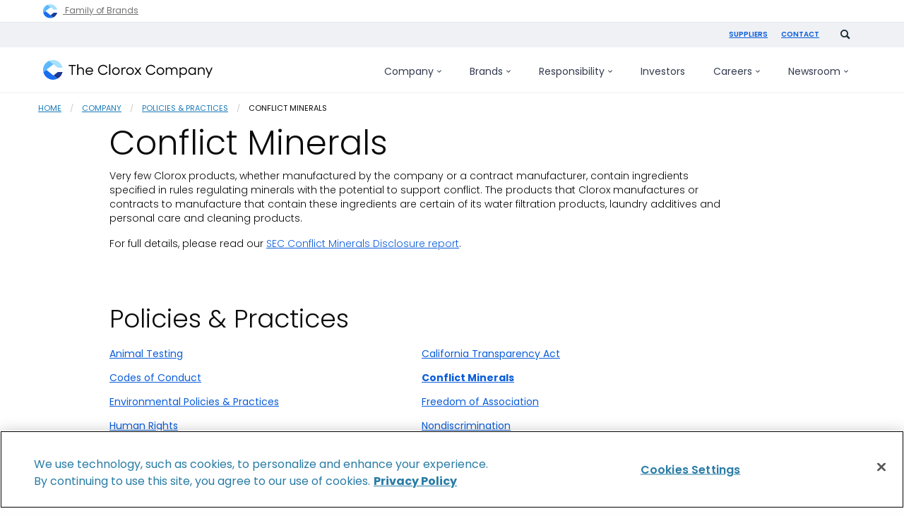

--- FILE ---
content_type: text/html; charset=UTF-8
request_url: https://www.thecloroxcompany.com/company/policies-and-practices/conflict-minerals/
body_size: 14268
content:
<!doctype html>
<html class="no-js" lang="en-US">

    <head>
    <meta http-equiv="X-UA-Compatible" content="IE=Edge">
    <meta charset="UTF-8">
    <meta name="viewport" content="width=device-width, initial-scale=1">
    <meta name="format-detection" content="telephone=no">
    <link rel="apple-touch-icon" sizes="180x180" href="/apple-touch-icon.png">
<link rel="icon" type="image/png" href="/favicon-32x32.png" sizes="32x32">
<link rel="icon" type="image/png" href="/favicon-16x16.png" sizes="16x16">
<link rel="manifest" href="/manifest.json">
<link rel="mask-icon" href="/safari-pinned-tab.svg" color="#5bbad5">
<meta name="theme-color" content="#ffffff">    <script nonce="02006ea08f3c6c442652eee4658faae0" type="text/javascript">
// init the local namespace. All functions should be part of this namespace
var WEBROOT = "https://www.thecloroxcompany.com";
var TheCloroxCompany = window.TheCloroxCompany || {};
TheCloroxCompany.DEBUG = false;
TheCloroxCompany.LOGGED_IN = false;
TheCloroxCompany.ACCENT_BLOCKS = null;
TheCloroxCompany.ACCENT_BLOCK_SIZES = null;
TheCloroxCompany.JOBS_API_URL = 'https://api.clorox.com/job-search/v1';
TheCloroxCompany.ALGOLIA_APPID = '';
TheCloroxCompany.ALGOLIA_SEARCH_KEY = '';
TheCloroxCompany.ALGOLIA_INDEX = '';
</script>
    <script nonce="02006ea08f3c6c442652eee4658faae0" >(function(w,d,s,l,i){w[l]=w[l]||[];w[l].push({'gtm.start':new Date().getTime(),event:'gtm.js'});var f=d.getElementsByTagName(s)[0],j=d.createElement(s),dl=l!='dataLayer'?'&l='+l:'';j.async=true;j.src='https://www.googletagmanager.com/gtm.js?id='+i+dl;f.parentNode.insertBefore(j,f);})(window,document,'script','dataLayer','GTM-57444MJ');</script>
<title>Conflict Minerals | The Clorox Company</title>
<meta name='robots' content='max-image-preview:large' />
<link rel='dns-prefetch' href='//www.thecloroxcompany.com' />
<link rel="alternate" title="oEmbed (JSON)" type="application/json+oembed" href="https://www.thecloroxcompany.com/wp-json/oembed/1.0/embed?url=https%3A%2F%2Fwww.thecloroxcompany.com%2Fcompany%2Fpolicies-and-practices%2Fconflict-minerals%2F" />
<link rel="alternate" title="oEmbed (XML)" type="text/xml+oembed" href="https://www.thecloroxcompany.com/wp-json/oembed/1.0/embed?url=https%3A%2F%2Fwww.thecloroxcompany.com%2Fcompany%2Fpolicies-and-practices%2Fconflict-minerals%2F&#038;format=xml" />
<style id='wp-img-auto-sizes-contain-inline-css' type='text/css'>
img:is([sizes=auto i],[sizes^="auto," i]){contain-intrinsic-size:3000px 1500px}
/*# sourceURL=wp-img-auto-sizes-contain-inline-css */
</style>
<link rel='stylesheet' id='thecloroxcompany-main-css' href='https://www.thecloroxcompany.com/wp-content/themes/electro/css/min/screen.css?ver=1.245.165' type='text/css' media='all' />
<link rel='stylesheet' id='style-blog-css' href='https://www.thecloroxcompany.com/wp-content/themes/electro/css/min/sections/section-blog.css?ver=1.245.165' type='text/css' media='all' />
<style id='wp-block-library-inline-css' type='text/css'>
:root{--wp-block-synced-color:#7a00df;--wp-block-synced-color--rgb:122,0,223;--wp-bound-block-color:var(--wp-block-synced-color);--wp-editor-canvas-background:#ddd;--wp-admin-theme-color:#007cba;--wp-admin-theme-color--rgb:0,124,186;--wp-admin-theme-color-darker-10:#006ba1;--wp-admin-theme-color-darker-10--rgb:0,107,160.5;--wp-admin-theme-color-darker-20:#005a87;--wp-admin-theme-color-darker-20--rgb:0,90,135;--wp-admin-border-width-focus:2px}@media (min-resolution:192dpi){:root{--wp-admin-border-width-focus:1.5px}}.wp-element-button{cursor:pointer}:root .has-very-light-gray-background-color{background-color:#eee}:root .has-very-dark-gray-background-color{background-color:#313131}:root .has-very-light-gray-color{color:#eee}:root .has-very-dark-gray-color{color:#313131}:root .has-vivid-green-cyan-to-vivid-cyan-blue-gradient-background{background:linear-gradient(135deg,#00d084,#0693e3)}:root .has-purple-crush-gradient-background{background:linear-gradient(135deg,#34e2e4,#4721fb 50%,#ab1dfe)}:root .has-hazy-dawn-gradient-background{background:linear-gradient(135deg,#faaca8,#dad0ec)}:root .has-subdued-olive-gradient-background{background:linear-gradient(135deg,#fafae1,#67a671)}:root .has-atomic-cream-gradient-background{background:linear-gradient(135deg,#fdd79a,#004a59)}:root .has-nightshade-gradient-background{background:linear-gradient(135deg,#330968,#31cdcf)}:root .has-midnight-gradient-background{background:linear-gradient(135deg,#020381,#2874fc)}:root{--wp--preset--font-size--normal:16px;--wp--preset--font-size--huge:42px}.has-regular-font-size{font-size:1em}.has-larger-font-size{font-size:2.625em}.has-normal-font-size{font-size:var(--wp--preset--font-size--normal)}.has-huge-font-size{font-size:var(--wp--preset--font-size--huge)}.has-text-align-center{text-align:center}.has-text-align-left{text-align:left}.has-text-align-right{text-align:right}.has-fit-text{white-space:nowrap!important}#end-resizable-editor-section{display:none}.aligncenter{clear:both}.items-justified-left{justify-content:flex-start}.items-justified-center{justify-content:center}.items-justified-right{justify-content:flex-end}.items-justified-space-between{justify-content:space-between}.screen-reader-text{border:0;clip-path:inset(50%);height:1px;margin:-1px;overflow:hidden;padding:0;position:absolute;width:1px;word-wrap:normal!important}.screen-reader-text:focus{background-color:#ddd;clip-path:none;color:#444;display:block;font-size:1em;height:auto;left:5px;line-height:normal;padding:15px 23px 14px;text-decoration:none;top:5px;width:auto;z-index:100000}html :where(.has-border-color){border-style:solid}html :where([style*=border-top-color]){border-top-style:solid}html :where([style*=border-right-color]){border-right-style:solid}html :where([style*=border-bottom-color]){border-bottom-style:solid}html :where([style*=border-left-color]){border-left-style:solid}html :where([style*=border-width]){border-style:solid}html :where([style*=border-top-width]){border-top-style:solid}html :where([style*=border-right-width]){border-right-style:solid}html :where([style*=border-bottom-width]){border-bottom-style:solid}html :where([style*=border-left-width]){border-left-style:solid}html :where(img[class*=wp-image-]){height:auto;max-width:100%}:where(figure){margin:0 0 1em}html :where(.is-position-sticky){--wp-admin--admin-bar--position-offset:var(--wp-admin--admin-bar--height,0px)}@media screen and (max-width:600px){html :where(.is-position-sticky){--wp-admin--admin-bar--position-offset:0px}}

/*# sourceURL=wp-block-library-inline-css */
</style><style id='global-styles-inline-css' type='text/css'>
:root{--wp--preset--aspect-ratio--square: 1;--wp--preset--aspect-ratio--4-3: 4/3;--wp--preset--aspect-ratio--3-4: 3/4;--wp--preset--aspect-ratio--3-2: 3/2;--wp--preset--aspect-ratio--2-3: 2/3;--wp--preset--aspect-ratio--16-9: 16/9;--wp--preset--aspect-ratio--9-16: 9/16;--wp--preset--color--black: #000000;--wp--preset--color--cyan-bluish-gray: #abb8c3;--wp--preset--color--white: #ffffff;--wp--preset--color--pale-pink: #f78da7;--wp--preset--color--vivid-red: #cf2e2e;--wp--preset--color--luminous-vivid-orange: #ff6900;--wp--preset--color--luminous-vivid-amber: #fcb900;--wp--preset--color--light-green-cyan: #7bdcb5;--wp--preset--color--vivid-green-cyan: #00d084;--wp--preset--color--pale-cyan-blue: #8ed1fc;--wp--preset--color--vivid-cyan-blue: #0693e3;--wp--preset--color--vivid-purple: #9b51e0;--wp--preset--gradient--vivid-cyan-blue-to-vivid-purple: linear-gradient(135deg,rgb(6,147,227) 0%,rgb(155,81,224) 100%);--wp--preset--gradient--light-green-cyan-to-vivid-green-cyan: linear-gradient(135deg,rgb(122,220,180) 0%,rgb(0,208,130) 100%);--wp--preset--gradient--luminous-vivid-amber-to-luminous-vivid-orange: linear-gradient(135deg,rgb(252,185,0) 0%,rgb(255,105,0) 100%);--wp--preset--gradient--luminous-vivid-orange-to-vivid-red: linear-gradient(135deg,rgb(255,105,0) 0%,rgb(207,46,46) 100%);--wp--preset--gradient--very-light-gray-to-cyan-bluish-gray: linear-gradient(135deg,rgb(238,238,238) 0%,rgb(169,184,195) 100%);--wp--preset--gradient--cool-to-warm-spectrum: linear-gradient(135deg,rgb(74,234,220) 0%,rgb(151,120,209) 20%,rgb(207,42,186) 40%,rgb(238,44,130) 60%,rgb(251,105,98) 80%,rgb(254,248,76) 100%);--wp--preset--gradient--blush-light-purple: linear-gradient(135deg,rgb(255,206,236) 0%,rgb(152,150,240) 100%);--wp--preset--gradient--blush-bordeaux: linear-gradient(135deg,rgb(254,205,165) 0%,rgb(254,45,45) 50%,rgb(107,0,62) 100%);--wp--preset--gradient--luminous-dusk: linear-gradient(135deg,rgb(255,203,112) 0%,rgb(199,81,192) 50%,rgb(65,88,208) 100%);--wp--preset--gradient--pale-ocean: linear-gradient(135deg,rgb(255,245,203) 0%,rgb(182,227,212) 50%,rgb(51,167,181) 100%);--wp--preset--gradient--electric-grass: linear-gradient(135deg,rgb(202,248,128) 0%,rgb(113,206,126) 100%);--wp--preset--gradient--midnight: linear-gradient(135deg,rgb(2,3,129) 0%,rgb(40,116,252) 100%);--wp--preset--font-size--small: 13px;--wp--preset--font-size--medium: 20px;--wp--preset--font-size--large: 36px;--wp--preset--font-size--x-large: 42px;--wp--preset--spacing--20: 0.44rem;--wp--preset--spacing--30: 0.67rem;--wp--preset--spacing--40: 1rem;--wp--preset--spacing--50: 1.5rem;--wp--preset--spacing--60: 2.25rem;--wp--preset--spacing--70: 3.38rem;--wp--preset--spacing--80: 5.06rem;--wp--preset--shadow--natural: 6px 6px 9px rgba(0, 0, 0, 0.2);--wp--preset--shadow--deep: 12px 12px 50px rgba(0, 0, 0, 0.4);--wp--preset--shadow--sharp: 6px 6px 0px rgba(0, 0, 0, 0.2);--wp--preset--shadow--outlined: 6px 6px 0px -3px rgb(255, 255, 255), 6px 6px rgb(0, 0, 0);--wp--preset--shadow--crisp: 6px 6px 0px rgb(0, 0, 0);}:where(.is-layout-flex){gap: 0.5em;}:where(.is-layout-grid){gap: 0.5em;}body .is-layout-flex{display: flex;}.is-layout-flex{flex-wrap: wrap;align-items: center;}.is-layout-flex > :is(*, div){margin: 0;}body .is-layout-grid{display: grid;}.is-layout-grid > :is(*, div){margin: 0;}:where(.wp-block-columns.is-layout-flex){gap: 2em;}:where(.wp-block-columns.is-layout-grid){gap: 2em;}:where(.wp-block-post-template.is-layout-flex){gap: 1.25em;}:where(.wp-block-post-template.is-layout-grid){gap: 1.25em;}.has-black-color{color: var(--wp--preset--color--black) !important;}.has-cyan-bluish-gray-color{color: var(--wp--preset--color--cyan-bluish-gray) !important;}.has-white-color{color: var(--wp--preset--color--white) !important;}.has-pale-pink-color{color: var(--wp--preset--color--pale-pink) !important;}.has-vivid-red-color{color: var(--wp--preset--color--vivid-red) !important;}.has-luminous-vivid-orange-color{color: var(--wp--preset--color--luminous-vivid-orange) !important;}.has-luminous-vivid-amber-color{color: var(--wp--preset--color--luminous-vivid-amber) !important;}.has-light-green-cyan-color{color: var(--wp--preset--color--light-green-cyan) !important;}.has-vivid-green-cyan-color{color: var(--wp--preset--color--vivid-green-cyan) !important;}.has-pale-cyan-blue-color{color: var(--wp--preset--color--pale-cyan-blue) !important;}.has-vivid-cyan-blue-color{color: var(--wp--preset--color--vivid-cyan-blue) !important;}.has-vivid-purple-color{color: var(--wp--preset--color--vivid-purple) !important;}.has-black-background-color{background-color: var(--wp--preset--color--black) !important;}.has-cyan-bluish-gray-background-color{background-color: var(--wp--preset--color--cyan-bluish-gray) !important;}.has-white-background-color{background-color: var(--wp--preset--color--white) !important;}.has-pale-pink-background-color{background-color: var(--wp--preset--color--pale-pink) !important;}.has-vivid-red-background-color{background-color: var(--wp--preset--color--vivid-red) !important;}.has-luminous-vivid-orange-background-color{background-color: var(--wp--preset--color--luminous-vivid-orange) !important;}.has-luminous-vivid-amber-background-color{background-color: var(--wp--preset--color--luminous-vivid-amber) !important;}.has-light-green-cyan-background-color{background-color: var(--wp--preset--color--light-green-cyan) !important;}.has-vivid-green-cyan-background-color{background-color: var(--wp--preset--color--vivid-green-cyan) !important;}.has-pale-cyan-blue-background-color{background-color: var(--wp--preset--color--pale-cyan-blue) !important;}.has-vivid-cyan-blue-background-color{background-color: var(--wp--preset--color--vivid-cyan-blue) !important;}.has-vivid-purple-background-color{background-color: var(--wp--preset--color--vivid-purple) !important;}.has-black-border-color{border-color: var(--wp--preset--color--black) !important;}.has-cyan-bluish-gray-border-color{border-color: var(--wp--preset--color--cyan-bluish-gray) !important;}.has-white-border-color{border-color: var(--wp--preset--color--white) !important;}.has-pale-pink-border-color{border-color: var(--wp--preset--color--pale-pink) !important;}.has-vivid-red-border-color{border-color: var(--wp--preset--color--vivid-red) !important;}.has-luminous-vivid-orange-border-color{border-color: var(--wp--preset--color--luminous-vivid-orange) !important;}.has-luminous-vivid-amber-border-color{border-color: var(--wp--preset--color--luminous-vivid-amber) !important;}.has-light-green-cyan-border-color{border-color: var(--wp--preset--color--light-green-cyan) !important;}.has-vivid-green-cyan-border-color{border-color: var(--wp--preset--color--vivid-green-cyan) !important;}.has-pale-cyan-blue-border-color{border-color: var(--wp--preset--color--pale-cyan-blue) !important;}.has-vivid-cyan-blue-border-color{border-color: var(--wp--preset--color--vivid-cyan-blue) !important;}.has-vivid-purple-border-color{border-color: var(--wp--preset--color--vivid-purple) !important;}.has-vivid-cyan-blue-to-vivid-purple-gradient-background{background: var(--wp--preset--gradient--vivid-cyan-blue-to-vivid-purple) !important;}.has-light-green-cyan-to-vivid-green-cyan-gradient-background{background: var(--wp--preset--gradient--light-green-cyan-to-vivid-green-cyan) !important;}.has-luminous-vivid-amber-to-luminous-vivid-orange-gradient-background{background: var(--wp--preset--gradient--luminous-vivid-amber-to-luminous-vivid-orange) !important;}.has-luminous-vivid-orange-to-vivid-red-gradient-background{background: var(--wp--preset--gradient--luminous-vivid-orange-to-vivid-red) !important;}.has-very-light-gray-to-cyan-bluish-gray-gradient-background{background: var(--wp--preset--gradient--very-light-gray-to-cyan-bluish-gray) !important;}.has-cool-to-warm-spectrum-gradient-background{background: var(--wp--preset--gradient--cool-to-warm-spectrum) !important;}.has-blush-light-purple-gradient-background{background: var(--wp--preset--gradient--blush-light-purple) !important;}.has-blush-bordeaux-gradient-background{background: var(--wp--preset--gradient--blush-bordeaux) !important;}.has-luminous-dusk-gradient-background{background: var(--wp--preset--gradient--luminous-dusk) !important;}.has-pale-ocean-gradient-background{background: var(--wp--preset--gradient--pale-ocean) !important;}.has-electric-grass-gradient-background{background: var(--wp--preset--gradient--electric-grass) !important;}.has-midnight-gradient-background{background: var(--wp--preset--gradient--midnight) !important;}.has-small-font-size{font-size: var(--wp--preset--font-size--small) !important;}.has-medium-font-size{font-size: var(--wp--preset--font-size--medium) !important;}.has-large-font-size{font-size: var(--wp--preset--font-size--large) !important;}.has-x-large-font-size{font-size: var(--wp--preset--font-size--x-large) !important;}
/*# sourceURL=global-styles-inline-css */
</style>

<style id='classic-theme-styles-inline-css' type='text/css'>
/*! This file is auto-generated */
.wp-block-button__link{color:#fff;background-color:#32373c;border-radius:9999px;box-shadow:none;text-decoration:none;padding:calc(.667em + 2px) calc(1.333em + 2px);font-size:1.125em}.wp-block-file__button{background:#32373c;color:#fff;text-decoration:none}
/*# sourceURL=/wp-includes/css/classic-themes.min.css */
</style>
<link rel="https://api.w.org/" href="https://www.thecloroxcompany.com/wp-json/" /><link rel="EditURI" type="application/rsd+xml" title="RSD" href="https://www.thecloroxcompany.com/xmlrpc.php?rsd" />
<meta name="generator" content="WordPress 6.9" />
<link rel="canonical" href="https://www.thecloroxcompany.com/company/policies-and-practices/conflict-minerals/" />
<link rel='shortlink' href='https://www.thecloroxcompany.com/?p=1762700' />

<!-- OneTrust Cookies Consent Notice start for thecloroxcompany.com -->
<script nonce="02006ea08f3c6c442652eee4658faae0" src="https://cdn.cookielaw.org/scripttemplates/otSDKStub.js"  type="text/javascript" charset="UTF-8" data-domain-script="3e0d57f6-f430-48c5-9c56-c5a46de50e3b" ></script>
<script nonce="02006ea08f3c6c442652eee4658faae0" type="text/javascript">
function OptanonWrapper() { 
  window.dataLayer.push({
    "event": "OneTrustGroupsUpdated",
    "OneTrustActiveGroups": window.OnetrustActiveGroups,
  });
}
</script>
<!-- OneTrust Cookies Consent Notice end for thecloroxcompany.com -->
<meta name="description" content="The Clorox Company champions people to be well and thrive every single day. Get company news, learn about our products, and search for job opportunities." />
<meta name="keywords" content="" />
<meta property="og:locale" content="en_US" />
<meta property="og:site_name" content="The Clorox Company" />
<meta property="og:type" content="article" />
<meta property="og:title" content="Conflict Minerals | The Clorox Company" />
<meta property="og:description" content="The Clorox Company champions people to be well and thrive every single day. Get company news, learn about our products, and search for job opportunities." />
<meta property="og:url" content="https://www.thecloroxcompany.com/company/policies-and-practices/conflict-minerals/" />
<meta property="og:image" content="https://www.thecloroxcompany.com/wp-content/themes/electro/img/global/tcc-logo-og.png" />
<meta property="og:image:secure_url" content="https://www.thecloroxcompany.com/wp-content/themes/electro/img/global/tcc-logo-og.png" />
<meta name="twitter:card" content="summary" />
<meta name="twitter:title" content="Conflict Minerals | The Clorox Company" />
<meta name="twitter:description" content="The Clorox Company champions people to be well and thrive every single day. Get company news, learn about our products, and search for job opportunities." />
<meta name="twitter:image" content="https://www.thecloroxcompany.com/wp-content/themes/electro/img/global/tcc-logo-og.png" />

</head>

<body id="conflict-minerals" class=" wp-singular policy-template-default single single-policy postid-1762700 wp-theme-electro locale-en-us">

    <noscript><iframe src="https://www.googletagmanager.com/ns.html?id=GTM-57444MJ" height="0" width="0" style="display:none;visibility:hidden"></iframe></noscript>

    <nav role="navigation" aria-label="Shortcuts Menu">
        <a class="skip" href="#menu-primary">Skip to main navigation</a>
        <a class="skip" href="#main">Skip to content</a>
        <a class="skip" href="#global-footer">Skip to footer</a>
    </nav>

    <div class="cdl-container">
        <aside class="common-branding-banner common-branding-banner--header" data-gtm-common-branding-header aria-label="common-branding-header">
    <div class="banner__inner row">
        <a href="/brands/">
            <img src="https://www.thecloroxcompany.com/wp-content/themes/electro/img/svg/logo-the-clorox-company.svg" alt="The Clorox Company" height="20" width="20">
            <span>Family of Brands</span>
        </a>
    </div>
</aside><header role="banner" aria-label="Main Header" class="header-global">
    <div class="sticky-header-container">
        <div class="utility-nav-container-parent">
            <div class="utility-nav-container desktop-utility column row collapse">
                <ul class="utility-nav">
           <li class="menu-item menu-item-type-post_type menu-item-object-page menu-item-5011"><a href="https://www.thecloroxcompany.com/suppliers/" class="footer-link-item">Suppliers</a></li>
           <li class="menu-item menu-item-type-post_type menu-item-object-page menu-item-5012"><a href="https://www.thecloroxcompany.com/contact-us/" class="footer-link-item">Contact</a></li>
    </ul>                <div class="nav-search-area">
                                        <form id="gcse-search-utility" class="elastic-search-control" action="/search/">
                        <input id="submit" class="searchsubmit" type="text" name="q" size="12" onfocus="if(this.value == 'Search') { this.value = ''; }" placeholder="Search" aria-label="Search This Site" title="Search This Site">
                        <button type="submit" aria-label="Submit" title="Submit">
                            <img tabindex="0" class="search-icon" src="https://www.thecloroxcompany.com/wp-content/themes/electro/img/svg/search.svg" alt="" />
                        </button>
                    </form>

                    <img id="search-toggle-utility" tabindex="0" class="search-icon" src="https://www.thecloroxcompany.com/wp-content/themes/electro/img/svg/search.svg" data-src="https://www.thecloroxcompany.com/wp-content/themes/electro/img/svg/icon-x.svg" alt="Search" data-alt="Close search" />
                </div>
            </div>
        </div>

        <div class="hr-parent">
            <div class="row collapse">
                <div class="columns">
                    <hr class="border--utility"/>
                </div>
            </div>
        </div>

        <div class="row border__container--mabel colapse">
            <div class="columns">
                <hr class="border--mabel"/>
            </div>
        </div>

        <div class="menu-container-parent">
            <div class="header__components row" id="menu-container">
                <div class="columns small-12 xlarge-3 nav-container__mobile">
                    <div class="nav-logo">
                        <a itemprop="url" href="/">
                            <img src="https://www.thecloroxcompany.com/wp-content/themes/electro/img/global/tcc-logo-2022.svg" alt="The Clorox Company" />
                        </a>
                        <span class="visuallyhidden">The Clorox Company</span>
                    </div>
                    <div class="icons-container">
                        <div class="search-icon-container">
                            <img id="search-toggle-mobile" tabindex="0" class="search-icon" src="https://www.thecloroxcompany.com/wp-content/themes/electro/img/svg/search.svg" data-src="https://www.thecloroxcompany.com/wp-content/themes/electro/img/svg/icon-x.svg" alt="Search" data-alt="Close search.">
                        </div>

                        <div class="hamburger-icon" tabindex=0 data-responsive-toggle="menu-primary" data-hide-for="large">
                            <div id="nav-icon" data-toggle>
                                <span></span>
                                <span></span>
                                <span></span>
                                <span></span>
                            </div>
                        </div>
                    </div>
                </div><!--/.nav-logo-->

                <div id="nav-search-area-mobile" class="nav-search-area">
                    <form id="gcse-search-mobile" class="gcse-search-api-control" action="/search/">
                        <input id="gcse-searchbox-mobile" class="gcse-searchbox" type="text" name="q" size="12" value="" placeholder="What can we help you find?" aria-label="Search This Site" title="Search This Site">
                        <button class="gcse-searchbutton" type="submit" aria-label="Submit" title="Submit">
                            <img src="https://www.thecloroxcompany.com/wp-content/themes/electro/img/svg/search.svg" alt="">
                        </button>
                                            </form>
                </div>

                <nav role="navigation" id="menu-primary" class="columns small-12 large-12 xlarge-9 nav-container__global" aria-label='Primary Menu'>

                    <ul role="menubar" id="primary-menu" class="menu vertical large-horizontal" data-responsive-menu="drilldown large-dropdown" data-closing-time="50" data-options="data-force-follow: true; " data-parent-link="true">
        <li id="menu--company" class="mega mega menu-item menu-item-type-post_type menu-item-object-page menu-item-has-children menu-item-1767568">
        <a href="https://www.thecloroxcompany.com/company/">Company<svg class="desktop-only" viewBox="0 0 7 4"><path d="M6.07031 0.289062L6.77344 0.992188L3.77344 3.99219L0.773438 0.992188L1.47656 0.289062L3.77344 2.58594L6.07031 0.289062Z" fill="currentColor" /></svg><svg class="mobile-only" viewBox="0 0 14 10"><path d="M9 0.34375L8.0625 1.28125L11.125 4.34375H0.34375V5.65625H11.125L8.0625 8.71875L9 9.65625L13.6562 5L9 0.34375Z" fill="currentColor" /></svg></a>
                    <ul role="menu" class="new-navigation" data-disable-hover="true" id="dropdown-menu--company">
                                    <div class="new-navigation__featured-block">
                        <picture>
                            <source media="(min-width: 768px)" srcset="/wp-content/themes/electro/img/header/navigation/company-image-3.jpg" type="image/png" />
                            <img srcset="/wp-content/themes/electro/img/header/navigation/company-image-3.jpg" alt="" />
                        </picture>
                        <div class="new-navigation__featured-block__content">
                            <h3>Recognitions</h3>
                            <p>How our work is being noticed (and applauded)</p>
                            <a class="button-outlined" href="/company/recognitions/">Learn more</a>
                        </div>
                    </div>
                                
                
                
                <div class="new-navigation__nav-block">
                                            <li class="menu-item menu-item-type-custom menu-item-object-custom menu-item-1764787">
                            <a href="/company/" 
							    class="child-item first-item">
							    <span>Company</span>
							                                        <svg viewBox="0 0 14 10"><path d="M9 0.34375L8.0625 1.28125L11.125 4.34375H0.34375V5.65625H11.125L8.0625 8.71875L9 9.65625L13.6562 5L9 0.34375Z" fill="currentColor" /></svg>
                                                            </a>

                                                                                                                                                        
                                                                                                                                                                                        
                                                    </li>
                                            <li class="menu-item menu-item-type-custom menu-item-object-custom menu-item-1781369">
                            <a href="/company/purpose-values/" 
							    class="child-item">
							    <span>Purpose & values</span>
							                                        <svg viewBox="0 0 14 10"><path d="M9 0.34375L8.0625 1.28125L11.125 4.34375H0.34375V5.65625H11.125L8.0625 8.71875L9 9.65625L13.6562 5L9 0.34375Z" fill="currentColor" /></svg>
                                                            </a>

                            
                                                                                                <p class="link-small-description">We champion people to be well and thrive every single day.</p>
                                                                                                                                                            
                                                    </li>
                                            <li class="menu-item menu-item-type-post_type menu-item-object-page menu-item-1767569">
                            <a href="https://www.thecloroxcompany.com/company/our-story/" 
							    class="child-item">
							    <span>Our story</span>
							                                        <svg viewBox="0 0 14 10"><path d="M9 0.34375L8.0625 1.28125L11.125 4.34375H0.34375V5.65625H11.125L8.0625 8.71875L9 9.65625L13.6562 5L9 0.34375Z" fill="currentColor" /></svg>
                                                            </a>

                            
                                                                                                                                <p class="link-small-description">We’ve been earning people’s trust since 1913.</p>
                                                                                                                            
                                                    </li>
                                            <li class="menu-item menu-item-type-post_type menu-item-object-page menu-item-1767579">
                            <a href="https://www.thecloroxcompany.com/company/corporate-governance/" 
							    class="child-item">
							    <span>Leadership & governance</span>
							                                        <svg viewBox="0 0 14 10"><path d="M9 0.34375L8.0625 1.28125L11.125 4.34375H0.34375V5.65625H11.125L8.0625 8.71875L9 9.65625L13.6562 5L9 0.34375Z" fill="currentColor" /></svg>
                                                            </a>

                            
                                                                                                                                                                <p class="link-small-description">Our commitment to corporate responsibility guides the business decisions we make.</p>
                                                                                            
                                                    </li>
                                            <li class="mobile-only menu-item menu-item-type-post_type menu-item-object-page menu-item-1781320">
                            <a href="https://www.thecloroxcompany.com/company/recognitions/" 
							    class="child-item">
							    <span>Recognitions</span>
							                                        <svg viewBox="0 0 14 10"><path d="M9 0.34375L8.0625 1.28125L11.125 4.34375H0.34375V5.65625H11.125L8.0625 8.71875L9 9.65625L13.6562 5L9 0.34375Z" fill="currentColor" /></svg>
                                                            </a>

                            
                                                                                                                                                                                                <p class="link-small-description">How our work is being noticed (and applauded)</p>
                                                            
                                                    </li>
                                    </div>
            </ul>
            </li>
        <li id="menu--brands" class="mega menu-item menu-item-type-post_type menu-item-object-page menu-item-has-children menu-item-1768816">
        <a href="https://www.thecloroxcompany.com/brands/">Brands<svg class="desktop-only" viewBox="0 0 7 4"><path d="M6.07031 0.289062L6.77344 0.992188L3.77344 3.99219L0.773438 0.992188L1.47656 0.289062L3.77344 2.58594L6.07031 0.289062Z" fill="currentColor" /></svg><svg class="mobile-only" viewBox="0 0 14 10"><path d="M9 0.34375L8.0625 1.28125L11.125 4.34375H0.34375V5.65625H11.125L8.0625 8.71875L9 9.65625L13.6562 5L9 0.34375Z" fill="currentColor" /></svg></a>
                    <ul role="menu" class="new-navigation" data-disable-hover="true" id="dropdown-menu--brands">
                                
                
                
                <div class="new-navigation__nav-block">
                                            <li class="menu-item menu-item-type-post_type menu-item-object-page menu-item-has-children menu-item-1768817">
                            <a href="https://www.thecloroxcompany.com/brands/" 
							    class="child-item first-item">
							    <span>Brands</span>
							                                        <svg viewBox="0 0 14 10"><path d="M9 0.34375L8.0625 1.28125L11.125 4.34375H0.34375V5.65625H11.125L8.0625 8.71875L9 9.65625L13.6562 5L9 0.34375Z" fill="currentColor" /></svg>
                                                            </a>

                                                                                                <p>A global portfolio of diverse brands.</p>
                                                                                                                            
                            
                                                                                                <div>
                                                                                    <a href="https://www.thecloroxcompany.com/brands/innovation/" class="grandchild-item">
                                                <span>Innovation</span>
                                            </a>
                                                                                    <a href="https://www.thecloroxcompany.com/brands/what-were-made-of/" class="grandchild-item">
                                                <span>What We’re Made Of</span>
                                            </a>
                                                                                    <a href="https://www.thecloroxcompany.com/responsibility/healthy-lives/product-stewardship/#safety" class="grandchild-item">
                                                <span>Product Safety</span>
                                            </a>
                                                                            </div>
                                                                                    </li>
                                            <li class="menu-item menu-item-type-post_type menu-item-object-page menu-item-has-children menu-item-1768820">
                            <a href="https://www.thecloroxcompany.com/brands/home-and-professional-care/" 
							    class="child-item">
							    <span>Home &amp; Professional Care</span>
							                                        <svg viewBox="0 0 14 10"><path d="M9 0.34375L8.0625 1.28125L11.125 4.34375H0.34375V5.65625H11.125L8.0625 8.71875L9 9.65625L13.6562 5L9 0.34375Z" fill="currentColor" /></svg>
                                                            </a>

                            
                            
                                                                                                <div>
                                                                                    <a href="https://chux.com.au/" class="grandchild-item">
                                                <span>Chux</span>
                                            </a>
                                                                                    <a href="https://www.clorox.com/" class="grandchild-item">
                                                <span>Clorox</span>
                                            </a>
                                                                                    <a href="https://www.cloroxpro.com/" class="grandchild-item">
                                                <span>CloroxPro</span>
                                            </a>
                                                                                    <a href="https://www.liquidplumr.com/" class="grandchild-item">
                                                <span>Liquid-Plumr</span>
                                            </a>
                                                                                    <a href="https://www.pinesol.com/" class="grandchild-item">
                                                <span>Pine-Sol</span>
                                            </a>
                                                                                    <a href="https://www.poett.com/" class="grandchild-item">
                                                <span>Poett</span>
                                            </a>
                                                                            </div>
                                                                                    </li>
                                            <li class="menu-item menu-item-type-post_type menu-item-object-page menu-item-has-children menu-item-1768821">
                            <a href="https://www.thecloroxcompany.com/brands/around-the-home/" 
							    class="child-item">
							    <span>Around the Home</span>
							                                        <svg viewBox="0 0 14 10"><path d="M9 0.34375L8.0625 1.28125L11.125 4.34375H0.34375V5.65625H11.125L8.0625 8.71875L9 9.65625L13.6562 5L9 0.34375Z" fill="currentColor" /></svg>
                                                            </a>

                            
                            
                                                                                                <div>
                                                                                    <a href="https://www.freshstep.com/" class="grandchild-item">
                                                <span>Fresh Step</span>
                                            </a>
                                                                                    <a href="https://www.glad.com/" class="grandchild-item">
                                                <span>Glad</span>
                                            </a>
                                                                                    <a href="https://hiddenvalley.com/" class="grandchild-item">
                                                <span>Hidden Valley Ranch</span>
                                            </a>
                                                                                    <a href="https://www.kingsford.com/" class="grandchild-item">
                                                <span>Kingsford</span>
                                            </a>
                                                                            </div>
                                                                                    </li>
                                            <li class="menu-item menu-item-type-post_type menu-item-object-page menu-item-has-children menu-item-1768818">
                            <a href="https://www.thecloroxcompany.com/brands/wellness/" 
							    class="child-item">
							    <span>Wellness</span>
							                                        <svg viewBox="0 0 14 10"><path d="M9 0.34375L8.0625 1.28125L11.125 4.34375H0.34375V5.65625H11.125L8.0625 8.71875L9 9.65625L13.6562 5L9 0.34375Z" fill="currentColor" /></svg>
                                                            </a>

                            
                            
                                                                                                <div>
                                                                                    <a href="https://www.brita.com/" class="grandchild-item">
                                                <span>Brita</span>
                                            </a>
                                                                                    <a href="https://www.burtsbees.com/" class="grandchild-item">
                                                <span>Burt's Bees</span>
                                            </a>
                                                                            </div>
                                                                                    </li>
                                    </div>
            </ul>
            </li>
        <li id="menu--responsibility" class="mega mega menu-item menu-item-type-custom menu-item-object-custom menu-item-has-children menu-item-1766435">
        <a href="/responsibility/">Responsibility<svg class="desktop-only" viewBox="0 0 7 4"><path d="M6.07031 0.289062L6.77344 0.992188L3.77344 3.99219L0.773438 0.992188L1.47656 0.289062L3.77344 2.58594L6.07031 0.289062Z" fill="currentColor" /></svg><svg class="mobile-only" viewBox="0 0 14 10"><path d="M9 0.34375L8.0625 1.28125L11.125 4.34375H0.34375V5.65625H11.125L8.0625 8.71875L9 9.65625L13.6562 5L9 0.34375Z" fill="currentColor" /></svg></a>
                    <ul role="menu" class="new-navigation" data-disable-hover="true" id="dropdown-menu--responsibility">
                                
                
                
                <div class="new-navigation__nav-block">
                                            <li class="menu-item menu-item-type-custom menu-item-object-custom menu-item-has-children menu-item-1764812">
                            <a href="/responsibility/" 
							    class="child-item first-item">
							    <span>Responsibility</span>
							                                        <svg viewBox="0 0 14 10"><path d="M9 0.34375L8.0625 1.28125L11.125 4.34375H0.34375V5.65625H11.125L8.0625 8.71875L9 9.65625L13.6562 5L9 0.34375Z" fill="currentColor" /></svg>
                                                            </a>

                                                                                                                                <p>Our commitments to social and environmental sustainability. </p>
                                                                                            
                            
                                                                                                <div>
                                                                                    <a href="https://www.thecloroxcompany.com/company/idea/" class="grandchild-item">
                                                <span>Inclusion, Diversity, Equity and Allyship</span>
                                            </a>
                                                                                    <a href="https://investors.thecloroxcompany.com/investors/financial-information/annual-reports/" class="grandchild-item">
                                                <span>Integrated Annual Report</span>
                                            </a>
                                                                                    <a href="/company/ignite-strategy/about-ignite-sustainability/" class="grandchild-item">
                                                <span>Our Sustainability Goals</span>
                                            </a>
                                                                                    <a href="/responsibility/foundation/" class="grandchild-item">
                                                <span>Foundation</span>
                                            </a>
                                                                                    <a href="https://www.thecloroxcompany.com/responsibility/stakeholder-engagement/" class="grandchild-item">
                                                <span>Stakeholder Engagement</span>
                                            </a>
                                                                            </div>
                                                                                    </li>
                                            <li class="menu-item menu-item-type-custom menu-item-object-custom menu-item-has-children menu-item-1766436">
                            <a href="/responsibility/healthy-lives/" 
							    class="child-item">
							    <span>Healthy Lives</span>
							                                        <svg viewBox="0 0 14 10"><path d="M9 0.34375L8.0625 1.28125L11.125 4.34375H0.34375V5.65625H11.125L8.0625 8.71875L9 9.65625L13.6562 5L9 0.34375Z" fill="currentColor" /></svg>
                                                            </a>

                            
                            
                                                                                                <div>
                                                                                    <a href="/responsibility/healthy-lives/consumer-health-well-being/" class="grandchild-item">
                                                <span>Consumer Health & Well-Being</span>
                                            </a>
                                                                                    <a href="/responsibility/healthy-lives/product-stewardship/" class="grandchild-item">
                                                <span>Product Stewardship</span>
                                            </a>
                                                                                    <a href="/responsibility/healthy-lives/employee-safety-well-being/" class="grandchild-item">
                                                <span>Employee Safety & Well-Being</span>
                                            </a>
                                                                            </div>
                                                                                    </li>
                                            <li class="menu-item menu-item-type-custom menu-item-object-custom menu-item-has-children menu-item-1766440">
                            <a href="/responsibility/clean-world/" 
							    class="child-item">
							    <span>Clean World</span>
							                                        <svg viewBox="0 0 14 10"><path d="M9 0.34375L8.0625 1.28125L11.125 4.34375H0.34375V5.65625H11.125L8.0625 8.71875L9 9.65625L13.6562 5L9 0.34375Z" fill="currentColor" /></svg>
                                                            </a>

                            
                            
                                                                                                <div>
                                                                                    <a href="/responsibility/clean-world/reducing-plastic-and-other-waste/" class="grandchild-item">
                                                <span>Reducing Plastic & Other Waste</span>
                                            </a>
                                                                                    <a href="/responsibility/clean-world/taking-climate-action/" class="grandchild-item">
                                                <span>Taking Climate Action</span>
                                            </a>
                                                                            </div>
                                                                                    </li>
                                            <li class="menu-item menu-item-type-custom menu-item-object-custom menu-item-has-children menu-item-1766444">
                            <a href="/responsibility/thriving-communities/" 
							    class="child-item">
							    <span>Thriving Communities</span>
							                                        <svg viewBox="0 0 14 10"><path d="M9 0.34375L8.0625 1.28125L11.125 4.34375H0.34375V5.65625H11.125L8.0625 8.71875L9 9.65625L13.6562 5L9 0.34375Z" fill="currentColor" /></svg>
                                                            </a>

                            
                            
                                                                                                <div>
                                                                                    <a href="/responsibility/thriving-communities/empowering-our-employees-to-thrive/" class="grandchild-item">
                                                <span>Empowering Our Employees to Thrive</span>
                                            </a>
                                                                                    <a href="/responsibility/thriving-communities/supporting-healthy-communities/" class="grandchild-item">
                                                <span>Supporting Healthy Communities</span>
                                            </a>
                                                                                    <a href="/responsibility/thriving-communities/supply-chain/" class="grandchild-item">
                                                <span>Responsible & Sustainable Sourcing</span>
                                            </a>
                                                                            </div>
                                                                                    </li>
                                    </div>
            </ul>
            </li>
        <li id="menu--investors-2" class="mega mega menu-item menu-item-type-custom menu-item-object-custom menu-item-5220">
        <a href="https://investors.thecloroxcompany.com/overview/default.aspx">Investors</a>
            </li>
        <li id="menu--careers" class="mega menu-item menu-item-type-post_type menu-item-object-page menu-item-has-children menu-item-1775526">
        <a href="https://www.thecloroxcompany.com/careers/">Careers<svg class="desktop-only" viewBox="0 0 7 4"><path d="M6.07031 0.289062L6.77344 0.992188L3.77344 3.99219L0.773438 0.992188L1.47656 0.289062L3.77344 2.58594L6.07031 0.289062Z" fill="currentColor" /></svg><svg class="mobile-only" viewBox="0 0 14 10"><path d="M9 0.34375L8.0625 1.28125L11.125 4.34375H0.34375V5.65625H11.125L8.0625 8.71875L9 9.65625L13.6562 5L9 0.34375Z" fill="currentColor" /></svg></a>
                    <ul role="menu" class="new-navigation" data-disable-hover="true" id="dropdown-menu--careers">
                                
                
                                    <div class="new-navigation__featured-block">
                        <picture>
                            <source media="(min-width: 768px)" srcset="/wp-content/themes/electro/img/header/navigation/careers-image.png" type="image/png" />
                            <img srcset="/wp-content/themes/electro/img/header/navigation/careers-image.png" alt="" />
                        </picture>
                        <div class="new-navigation__featured-block__content">
                            <h3>Careers at Clorox</h3>
                            <p>Find out why Clorox is the place you’ll love.</p>
                            <a class="button-outlined" href="/job-search/">Search jobs</a>
                        </div>
                    </div>
                
                <div class="new-navigation__nav-block">
                                            <li class="menu-item menu-item-type-post_type menu-item-object-page menu-item-1775527">
                            <a href="https://www.thecloroxcompany.com/careers/" 
							    class="child-item first-item">
							    <span>Careers</span>
							                                        <svg viewBox="0 0 14 10"><path d="M9 0.34375L8.0625 1.28125L11.125 4.34375H0.34375V5.65625H11.125L8.0625 8.71875L9 9.65625L13.6562 5L9 0.34375Z" fill="currentColor" /></svg>
                                                            </a>

                                                                                                                                                        
                            
                                                                                                                </li>
                                            <li class="menu-item menu-item-type-post_type menu-item-object-page menu-item-1775528">
                            <a href="https://www.thecloroxcompany.com/careers/life-at-clorox/" 
							    class="child-item">
							    <span>Life at Clorox</span>
							                                        <svg viewBox="0 0 14 10"><path d="M9 0.34375L8.0625 1.28125L11.125 4.34375H0.34375V5.65625H11.125L8.0625 8.71875L9 9.65625L13.6562 5L9 0.34375Z" fill="currentColor" /></svg>
                                                            </a>

                            
                            
                                                                                                                </li>
                                            <li class="menu-item menu-item-type-post_type menu-item-object-page menu-item-1775529">
                            <a href="https://www.thecloroxcompany.com/careers/locations/" 
							    class="child-item">
							    <span>Locations</span>
							                                        <svg viewBox="0 0 14 10"><path d="M9 0.34375L8.0625 1.28125L11.125 4.34375H0.34375V5.65625H11.125L8.0625 8.71875L9 9.65625L13.6562 5L9 0.34375Z" fill="currentColor" /></svg>
                                                            </a>

                            
                            
                                                                                                                </li>
                                            <li class="menu-item menu-item-type-post_type menu-item-object-page menu-item-1775531">
                            <a href="https://www.thecloroxcompany.com/careers/functions/" 
							    class="child-item">
							    <span>Functions</span>
							                                        <svg viewBox="0 0 14 10"><path d="M9 0.34375L8.0625 1.28125L11.125 4.34375H0.34375V5.65625H11.125L8.0625 8.71875L9 9.65625L13.6562 5L9 0.34375Z" fill="currentColor" /></svg>
                                                            </a>

                            
                            
                                                                                                                </li>
                                            <li class="menu-item menu-item-type-post_type menu-item-object-page menu-item-1775530">
                            <a href="https://www.thecloroxcompany.com/careers/entry-level/" 
							    class="child-item">
							    <span>Entry-Level</span>
							                                        <svg viewBox="0 0 14 10"><path d="M9 0.34375L8.0625 1.28125L11.125 4.34375H0.34375V5.65625H11.125L8.0625 8.71875L9 9.65625L13.6562 5L9 0.34375Z" fill="currentColor" /></svg>
                                                            </a>

                            
                            
                                                                                                                </li>
                                            <li class="menu-item menu-item-type-custom menu-item-object-custom menu-item-1775532">
                            <a href="https://wd1.myworkdaysite.com/en-US/recruiting/clorox/Clorox/introduceYourself" 
							    class="child-item">
							    <span>Join Our Talent Community</span>
							                                        <svg viewBox="0 0 14 10"><path d="M9 0.34375L8.0625 1.28125L11.125 4.34375H0.34375V5.65625H11.125L8.0625 8.71875L9 9.65625L13.6562 5L9 0.34375Z" fill="currentColor" /></svg>
                                                            </a>

                            
                            
                                                                                                                </li>
                                    </div>
            </ul>
            </li>
        <li id="menu--news" class="mega menu-item menu-item-type-custom menu-item-object-custom menu-item-has-children menu-item-1764824">
        <a href="/newsroom/">Newsroom<svg class="desktop-only" viewBox="0 0 7 4"><path d="M6.07031 0.289062L6.77344 0.992188L3.77344 3.99219L0.773438 0.992188L1.47656 0.289062L3.77344 2.58594L6.07031 0.289062Z" fill="currentColor" /></svg><svg class="mobile-only" viewBox="0 0 14 10"><path d="M9 0.34375L8.0625 1.28125L11.125 4.34375H0.34375V5.65625H11.125L8.0625 8.71875L9 9.65625L13.6562 5L9 0.34375Z" fill="currentColor" /></svg></a>
                    <ul role="menu" class="new-navigation" data-disable-hover="true" id="dropdown-menu--news">
                                
                                    <div class="new-navigation__featured-block">
                        <picture>
                            <source media="(min-width: 768px)" srcset="/wp-content/themes/electro/img/header/navigation/news-image2.jpg" type="image/png" />
                            <img srcset="/wp-content/themes/electro/img/header/navigation/news-image2.jpg" alt="" />
                        </picture>
                        <div class="new-navigation__featured-block__content">
                            <h3>Around the Diamond</h3>
                            <p>Find out what's happening across Clorox.</p>
                            <a class="button-outlined" href="/newsroom/around-the-diamond/">Read our blog</a>
                        </div>
                    </div>
                
                
                <div class="new-navigation__nav-block">
                                            <li class="menu-item menu-item-type-post_type menu-item-object-page menu-item-1770331">
                            <a href="https://www.thecloroxcompany.com/newsroom/" 
							    class="child-item first-item">
							    <span>Newsroom</span>
							                                        <svg viewBox="0 0 14 10"><path d="M9 0.34375L8.0625 1.28125L11.125 4.34375H0.34375V5.65625H11.125L8.0625 8.71875L9 9.65625L13.6562 5L9 0.34375Z" fill="currentColor" /></svg>
                                                            </a>

                                                                                                                                                        
                            
                                                                                                                </li>
                                            <li class="menu-item menu-item-type-custom menu-item-object-custom menu-item-1764827">
                            <a href="https://investors.thecloroxcompany.com/investors/news-and-events/press-releases/" 
							    class="child-item">
							    <span>Press Releases</span>
							                                        <svg viewBox="0 0 14 10"><path d="M9 0.34375L8.0625 1.28125L11.125 4.34375H0.34375V5.65625H11.125L8.0625 8.71875L9 9.65625L13.6562 5L9 0.34375Z" fill="currentColor" /></svg>
                                                            </a>

                            
                            
                                                                                                                </li>
                                            <li class="menu-item menu-item-type-post_type menu-item-object-page menu-item-has-children menu-item-1770332">
                            <a href="https://www.thecloroxcompany.com/newsroom/media-resources/" 
							    class="child-item">
							    <span>Media Resources</span>
							                                        <svg viewBox="0 0 14 10"><path d="M9 0.34375L8.0625 1.28125L11.125 4.34375H0.34375V5.65625H11.125L8.0625 8.71875L9 9.65625L13.6562 5L9 0.34375Z" fill="currentColor" /></svg>
                                                            </a>

                            
                            
                                                                                                <div>
                                                                                    <a href="https://www.thecloroxcompany.com/newsroom/media-resources/logo-gallery/" class="grandchild-item">
                                                <span>Logo Gallery</span>
                                            </a>
                                                                                    <a href="https://www.thecloroxcompany.com/newsroom/media-resources/corporate-video/" class="grandchild-item">
                                                <span>Corporate Video/B-Roll</span>
                                            </a>
                                                                                    <a href="https://www.thecloroxcompany.com/newsroom/media-resources/historical-photos/" class="grandchild-item">
                                                <span>Historical Photos</span>
                                            </a>
                                                                                    <a href="/company/corporate-governance/executive-team/" class="grandchild-item">
                                                <span>Executive Team</span>
                                            </a>
                                                                                    <a href="https://www.thecloroxcompany.com/our-global-footprint/" class="grandchild-item">
                                                <span>Our Global Footprint</span>
                                            </a>
                                                                            </div>
                                                                                    </li>
                                            <li class="mobile-only menu-item menu-item-type-post_type menu-item-object-page current_page_parent menu-item-1773203">
                            <a href="https://www.thecloroxcompany.com/newsroom/around-the-diamond/" 
							    class="child-item">
							    <span>Around the Diamond</span>
							                                        <svg viewBox="0 0 14 10"><path d="M9 0.34375L8.0625 1.28125L11.125 4.34375H0.34375V5.65625H11.125L8.0625 8.71875L9 9.65625L13.6562 5L9 0.34375Z" fill="currentColor" /></svg>
                                                            </a>

                            
                            
                                                                                                                </li>
                                    </div>
            </ul>
            </li>
    </ul>                    <div class="mobile-utility">
                        <ul class="utility-nav">
           <li class="menu-item menu-item-type-post_type menu-item-object-page menu-item-5011"><a href="https://www.thecloroxcompany.com/suppliers/" class="footer-link-item">Suppliers</a></li>
           <li class="menu-item menu-item-type-post_type menu-item-object-page menu-item-5012"><a href="https://www.thecloroxcompany.com/contact-us/" class="footer-link-item">Contact</a></li>
    </ul>                    </div>

                                    </nav>
            </div><!--/#menu-container.header__components-->
        </div>

        <div class="hr-parent">
            <div class="row border__container--lochmara collapse">
                <div class="columns">
                    <hr class="border--lochmara"/>
                </div>
            </div>
        </div>
    </div>

                </header>

        <main id="main" role="main">
            
    <div class="columns row bread-crumbs__container">
                                                
    <nav aria-label="You are here:" role="navigation">
        <ul class="breadcrumbs">
            <li><a href="/">Home</a></li>
                                                            <li><a href="https://www.thecloroxcompany.com/company/">Company</a></li>
                                <li><a href="https://www.thecloroxcompany.com/company/policies-and-practices/">Policies & Practices</a></li>
                                        <li>
              <span class="show-for-sr">Current: </span> Conflict Minerals
            </li>
        </ul>
    </nav>
    </div><!--/.bread-crumbs__container-->

    <div class="columns row">
        <section id="post-conflict-minerals" class="post-1762700 policy type-policy status-publish hentry" >

            
            <section class="columns large-12 page-content">
                <div class="row">
                    <div class="large-offset-1 large-9 column">

                                                    <h1>Conflict Minerals</h1>
                        
                        <p>Very few Clorox products, whether manufactured by the company or a contract manufacturer, contain ingredients specified in rules regulating minerals with the potential to support conflict. The products that Clorox manufactures or contracts to manufacture that contain these ingredients are certain of its water filtration products, laundry additives and personal care and cleaning products.</p>
<p>For full details, please read our <a href="https://www.thecloroxcompany.com/wp-content/uploads/2025/05/Clorox_Conflict_Minerals_Disclosure.pdf" target="_blank" rel="noopener noreferrer">SEC Conflict Minerals Disclosure report</a>.</p>


                        <h3 class="subnav-header">Policies &amp; Practices</h3>
                        <ul class="policies-list">
                                                            <li class=""><a href="https://www.thecloroxcompany.com/company/policies-and-practices/animal-testing/">Animal Testing</a></li>
                                                            <li class=""><a href="https://www.thecloroxcompany.com/company/policies-and-practices/california-transparency-act/">California Transparency Act</a></li>
                                                            <li class=""><a href="https://www.thecloroxcompany.com/company/policies-and-practices/codes-of-conduct/">Codes of Conduct</a></li>
                                                            <li class="current"><a href="https://www.thecloroxcompany.com/company/policies-and-practices/conflict-minerals/">Conflict Minerals</a></li>
                                                            <li class=""><a href="https://www.thecloroxcompany.com/company/policies-and-practices/environmental-policies-practices/">Environmental Policies & Practices</a></li>
                                                            <li class=""><a href="https://www.thecloroxcompany.com/company/policies-and-practices/freedom-of-association/">Freedom of Association</a></li>
                                                            <li class=""><a href="https://www.thecloroxcompany.com/company/policies-and-practices/human-rights/">Human Rights</a></li>
                                                            <li class=""><a href="https://www.thecloroxcompany.com/company/policies-and-practices/non-discrimination/">Nondiscrimination</a></li>
                                                            <li class=""><a href="https://www.thecloroxcompany.com/company/policies-and-practices/safety-compliance/">Product Safety & Compliance</a></li>
                                                            <li class=""><a href="https://www.thecloroxcompany.com/company/policies-and-practices/responsible-marketing/">Responsible Marketing</a></li>
                                                            <li class=""><a href="https://www.thecloroxcompany.com/company/policies-and-practices/responsible-sourcing-and-sustainability/">Responsible and Sustainable Sourcing</a></li>
                                                            <li class=""><a href="https://www.thecloroxcompany.com/company/policies-and-practices/tax-principles/">Tax Principles</a></li>
                                                            <li class=""><a href="https://www.thecloroxcompany.com/company/policies-and-practices/values/">Values That Drive Innovation and Integrity</a></li>
                                                    </ul>
                    </div>
                </div>
            </section>

        </section>
    </div>

        </main>

                    <footer id="global-footer" role="contentinfo" aria-label="Main Footer" class="">
    <div class="row columns medium-12">
        <nav class="footer-nav " role="navigation" aria-label="Footer menu">
            <ul class="main-nav" id="nav-footer-menu">
                                    <li class="nav-main-footer-item menu-item menu-item-type-post_type menu-item-object-page menu-item-has-children menu-item-1767594">
                        <a class="nav-main-link" href="https://www.thecloroxcompany.com/company/">Company</a>
                                                <ul class="nav-drop">
                                                    <li><a href="https://www.thecloroxcompany.com/company/purpose-values/">Purpose & Values</a></li>
                                                    <li><a href="/company/our-story/">Our Story</a></li>
                                                    <li><a href="/company/corporate-governance/">Leadership & Governance</a></li>
                                                </ul><!--/.nav-drop-->
                                          </li><!--/.nav-main-footer-item-->
                                    <li class="nav-main-footer-item menu-item menu-item-type-post_type menu-item-object-page menu-item-has-children menu-item-1768822">
                        <a class="nav-main-link" href="https://www.thecloroxcompany.com/brands/">Brands</a>
                                                <ul class="nav-drop">
                                                    <li><a href="https://www.thecloroxcompany.com/brands/home-and-professional-care/">Home &amp; Professional Care</a></li>
                                                    <li><a href="https://www.thecloroxcompany.com/brands/around-the-home/">Around the Home</a></li>
                                                    <li><a href="https://www.thecloroxcompany.com/brands/wellness/">Wellness</a></li>
                                                </ul><!--/.nav-drop-->
                                          </li><!--/.nav-main-footer-item-->
                                    <li class="nav-main-footer-item menu-item menu-item-type-custom menu-item-object-custom menu-item-has-children menu-item-1766431">
                        <a class="nav-main-link" href="/responsibility/">Responsibility</a>
                                                <ul class="nav-drop">
                                                    <li><a href="https://www.thecloroxcompany.com/responsibility/thriving-communities/">Thriving Communities</a></li>
                                                    <li><a href="/responsibility/clean-world/">Clean World</a></li>
                                                    <li><a href="/responsibility/healthy-lives/">Healthy Lives</a></li>
                                                </ul><!--/.nav-drop-->
                                          </li><!--/.nav-main-footer-item-->
                                    <li class="nav-main-footer-item menu-item menu-item-type-custom menu-item-object-custom menu-item-has-children menu-item-4958">
                        <a class="nav-main-link" href="https://investors.thecloroxcompany.com/overview/default.aspx">Investors</a>
                                                <ul class="nav-drop">
                                                    <li><a href="https://www.thecloroxcompany.com/company/">Company</a></li>
                                                    <li><a href="https://investors.thecloroxcompany.com/stock-information/default.aspx#stock-quote">Stock Information</a></li>
                                                    <li><a href="https://investors.thecloroxcompany.com/news/default.aspx">News</a></li>
                                                    <li><a href="https://investors.thecloroxcompany.com/events-and-presentations/default.aspx">Events & Presentations</a></li>
                                                    <li><a href="https://investors.thecloroxcompany.com/financial-reporting/quarterly-results/default.aspx">Financial Reporting</a></li>
                                                    <li><a href="https://www.thecloroxcompany.com/company/corporate-governance/">Corporate Governance</a></li>
                                                    <li><a href="https://investors.thecloroxcompany.com/investor-resources/faqs/default.aspx">Investor Resources</a></li>
                                                </ul><!--/.nav-drop-->
                                          </li><!--/.nav-main-footer-item-->
                                    <li class="nav-main-footer-item menu-item menu-item-type-post_type menu-item-object-page menu-item-has-children menu-item-1775535">
                        <a class="nav-main-link" href="https://www.thecloroxcompany.com/careers/">Careers</a>
                                                <ul class="nav-drop">
                                                    <li><a href="https://wd1.myworkdaysite.com/recruiting/clorox/Clorox/38/refreshFacet/318c8bb6f553100021d223d9780d30be">Careers at Clorox</a></li>
                                                    <li><a href="https://www.thecloroxcompany.com/careers/life-at-clorox/">Life at Clorox</a></li>
                                                    <li><a href="https://www.thecloroxcompany.com/careers/locations/">Locations</a></li>
                                                    <li><a href="https://www.thecloroxcompany.com/careers/functions/">Functions</a></li>
                                                    <li><a href="https://www.thecloroxcompany.com/careers/entry-level/">Entry-Level</a></li>
                                                    <li><a href="https://wd1.myworkdaysite.com/en-US/recruiting/clorox/Clorox/introduceYourself">Join Our Talent Community</a></li>
                                                </ul><!--/.nav-drop-->
                                          </li><!--/.nav-main-footer-item-->
                                    <li class="nav-main-footer-item menu-item menu-item-type-post_type menu-item-object-page menu-item-has-children menu-item-1770338">
                        <a class="nav-main-link" href="https://www.thecloroxcompany.com/newsroom/">Newsroom</a>
                                                <ul class="nav-drop">
                                                    <li><a href="https://www.thecloroxcompany.com/newsroom/around-the-diamond/">Blog</a></li>
                                                    <li><a href="https://www.thecloroxcompany.com/newsroom/media-resources/">Media Resources</a></li>
                                                    <li><a href="https://investors.thecloroxcompany.com/investors/news-and-events/press-releases/default.aspx">Press Releases</a></li>
                                                </ul><!--/.nav-drop-->
                                          </li><!--/.nav-main-footer-item-->
                            </ul>
            <hr>
        </nav>
    </div>
    <div class="row">
        <div class="footer-links columns small-12 medium-8">
            <ul class="footer-link-group hide-for-small-only">
                           <li><a href="https://www.thecloroxcompany.com/suppliers/" class="footer-link-item">Suppliers</a></li>
                           <li><a href="https://www.thecloroxcompany.com/contact-us/" class="footer-link-item">Contact</a></li>
                        <li><a href="/covid-19/" class="footer-link-item">COVID-19</a></li>
            </ul><!--/.footer-link-group-->

            <ul class="footer-link-group small">
                                   <li><a href="/wp-content/uploads/2025/12/Modern-Slavery-Forced-Labor-Disclosure-CATSCA-UK-Australia-Canada-CY2025-Posting-v2.pdf" class="footer-link-item">CA Transparency in Supply Chains Act    </a></li>
                                   <li><a href="/wp-content/uploads/2025/05/Clorox_Conflict_Minerals_Disclosure.pdf" class="footer-link-item">Clorox Conflict Minerals Disclosure</a></li>
                            </ul>

            <ul class="footer-link-group small">
                                   <li><a href="https://www.thecloroxcompany.com/terms/" class="footer-link-item">Terms of Use</a></li>
                                   <li><a href="https://www.thecloroxcompany.com/privacy/" class="footer-link-item">Privacy Policy</a></li>
                                   <li><button id="ot-sdk-btn" class="ot-sdk-show-settings"> Cookie Settings</button></li>
                   <li><button id="do-not-share">Your Privacy Choices <img loading="lazy" width="30" height="14" alt="California Consumer Privacy Act (CCPA) Opt-Out Icon" src="/wp-content/themes/electro/img/svg/privacyoptions.svg" /></button></li>
            </ul><!--/.footer-link-group-->
        </div>

        <div class="columns small-12 medium-4">
            <ul class="social-sharing">
                <li>
                    <a href="//www.linkedin.com/company/166360" target="_blank" rel="external">
                        <img class="sm-icon" itemprop="logo" src="/wp-content/themes/electro/img/global/linkedin.svg" />
                        <span class="visuallyhidden">LinkedIn</span>
                    </a>
                </li>

                <li>
                    <a href="//www.glassdoor.com/Overview/Working-at-Clorox-EI_IE158.11,17.htm" target="_blank" rel="external">
                        <img class="sm-icon" itemprop="logo" src="/wp-content/themes/electro/img/global/glassdoor.svg" />
                        <span class="visuallyhidden">Glassdoor</span>
                    </a>
                </li>

                <li>
                    <a href="//twitter.com/CloroxCo" target="_blank" rel="external">
                        <img class="sm-icon" itemprop="logo" src="/wp-content/themes/electro/img/global/twitter.svg" />
                        <span class="visuallyhidden">Twitter</span>
                    </a>
                </li>

                <li>
                    <a href="//www.instagram.com/cloroxco/" target="_blank" rel="external">
                        <img class="sm-icon" itemprop="logo" src="/wp-content/themes/electro/img/global/instagram.svg" />
                        <span class="visuallyhidden">Instagram</span>
                    </a>
                </li>

                <li>
                    <a href="//www.youtube.com/user/OurClorox" target="_blank" rel="external">
                        <img class="sm-icon" itemprop="logo" src="/wp-content/themes/electro/img/global/youtube.svg" />
                        <span class="visuallyhidden">YouTube</span>
                    </a>
                </li>
            </ul>
        </div>
    </div>

    <div class="row ada-statement-wrapper">
        <hr/>
        <div class="accessibility-statement">
    <h3 class="heading">Accessibility Statement</h3>
    <p>The Clorox Company is committed to making its website accessible for all 
    users, and will continue to take steps necessary to ensure compliance with applicable laws.</p>
    <p>If you have difficulty accessing any content, feature or functionality 
    on our website or on our other electronic platforms, please call us at 
    <a href="tel:1-800-227-1860">1-800-227-1860</a> so that we can provide you access through 
    an alternative method.</p>
</div>        <hr/>
    </div>

    <div class="row copyright columns small-12">&copy; 2026 The Clorox Company. All Rights Reserved.</div>
</footer><!-- .global-footer -->

<aside class="common-branding-banner common-branding-banner--footer" aria-label="common-branding-footer" data-gtm-common-branding-footer>
    <div class="banner__inner container-inner-redesign">
        <a href="/brands/">
            <img src="https://www.thecloroxcompany.com/wp-content/themes/electro/img/svg/logo-the-clorox-company.svg" alt="The Clorox Company" height="27" width="27">
            <span>Family of Brands</span>
        </a>

            </div>
</aside>

<div id="youtubeModal" class="large reveal" data-reveal aria-hidden="true" role="dialog">
    <span id="youtubeModalVideoTitle" class="show-for-sr">Video: </span>
    <div class="flex-video widescreen">

        <div id="youtubeModalVideo">
                                </div>
    </div>
    <button class="close-button" data-close aria-label="Close modal" type="button">
        <span aria-hidden="true">&times;</span>
    </button>
</div>


<script nonce="02006ea08f3c6c442652eee4658faae0" type="speculationrules">
{"prefetch":[{"source":"document","where":{"and":[{"href_matches":"/*"},{"not":{"href_matches":["/wp-*.php","/wp-admin/*","/wp-content/uploads/*","/wp-content/*","/wp-content/plugins/*","/wp-content/themes/electro/*","/*\\?(.+)"]}},{"not":{"selector_matches":"a[rel~=\"nofollow\"]"}},{"not":{"selector_matches":".no-prefetch, .no-prefetch a"}}]},"eagerness":"conservative"}]}
</script>
<!-- OneTrust Cookies Consent Notice start-->
<style type="text/css">

</style>
<!-- OneTrust Cookies Consent Notice end-->
<script nonce="02006ea08f3c6c442652eee4658faae0" type="text/javascript" src="https://www.thecloroxcompany.com/wp-content/plugins/clorox-security/js/security.js?ver=1.69.4" id="security-js"></script>
<script nonce="02006ea08f3c6c442652eee4658faae0" type="text/javascript" src="https://www.thecloroxcompany.com/wp-content/themes/electro/js/build/jquery.js?ver=1.245.165" id="jquery-js"></script>
<script nonce="02006ea08f3c6c442652eee4658faae0" type="text/javascript" src="https://www.thecloroxcompany.com/wp-content/themes/electro/js/build/vendor.js?ver=1.245.165" id="electro-vendor-js"></script>
<script nonce="02006ea08f3c6c442652eee4658faae0" type="text/javascript" id="electro-main-js-extra">
/* <![CDATA[ */
var Theme = {"theme_url":"https://www.thecloroxcompany.com/wp-content/themes/electro","test_rest_consumer_me":"/wp-json/electro/v1/consumer/me/?_wpnonce=96b62b4942"};
//# sourceURL=electro-main-js-extra
/* ]]> */
</script>
<script nonce="02006ea08f3c6c442652eee4658faae0" type="text/javascript" src="https://www.thecloroxcompany.com/wp-content/themes/electro/js/build/main.js?ver=1.245.165" id="electro-main-js"></script>

            </div><!-- /.container -->

    
    <script nonce="02006ea08f3c6c442652eee4658faae0" >
    jQuery.migrateMute = true;
</script>
    
            <script nonce="02006ea08f3c6c442652eee4658faae0" >
        // desktop
        /*
        (function() {
            var cx = '005172623447120824144:fi5oa7fjnyu';
            var gcse = document.createElement('script');
            gcse.type = 'text/javascript';
            gcse.async = true;
            gcse.src = 'https://cse.google.com/cse.js?cx=' + cx;
            var s = document.getElementsByTagName('script')[0];
            s.parentNode.insertBefore(gcse, s);
        })();
        */
     </script>

 </body>
 </html>

--- FILE ---
content_type: text/css
request_url: https://www.thecloroxcompany.com/wp-content/themes/electro/css/min/screen.css?ver=1.245.165
body_size: 81004
content:
@font-face{font-display:swap;font-family:"Open Sans";font-style:normal;font-weight:400;src:url("/wp-content/themes/electro/fonts/open-sans-v34-latin-regular.woff2") format("woff2")}@font-face{font-display:swap;font-family:"Lato";font-style:normal;font-weight:300;src:url("/wp-content/themes/electro/fonts/lato-v23-latin-300.woff2") format("woff2")}@font-face{font-display:swap;font-family:"Lato";font-style:normal;font-weight:400;src:url("/wp-content/themes/electro/fonts/lato-v23-latin-regular.woff2") format("woff2")}@font-face{font-display:swap;font-family:"Lato";font-style:normal;font-weight:700;src:url("/wp-content/themes/electro/fonts/lato-v23-latin-700.woff2") format("woff2")}@font-face{font-display:swap;font-family:"Lato";font-style:normal;font-weight:900;src:url("/wp-content/themes/electro/fonts/lato-v23-latin-900.woff2") format("woff2")}@font-face{font-display:swap;font-family:"Source Sans Pro";font-style:normal;font-weight:400;src:url("/wp-content/themes/electro/fonts/source-sans-pro-v21-latin-regular.woff2") format("woff2")}@font-face{font-display:swap;font-family:"Poppins";font-style:normal;font-weight:300;src:url("/wp-content/themes/electro/fonts/poppins-v20-latin-300.woff2") format("woff2")}@font-face{font-display:swap;font-family:"Poppins";font-style:normal;font-weight:400;src:url("/wp-content/themes/electro/fonts/poppins-v20-latin-regular.woff2") format("woff2")}@font-face{font-display:swap;font-family:"Poppins";font-style:normal;font-weight:500;src:url("/wp-content/themes/electro/fonts/poppins-v20-latin-500.woff2") format("woff2")}@font-face{font-display:swap;font-family:"Poppins";font-style:normal;font-weight:600;src:url("/wp-content/themes/electro/fonts/poppins-v20-latin-600.woff2") format("woff2")}@font-face{font-display:swap;font-family:"Poppins";font-style:normal;font-weight:700;src:url("/wp-content/themes/electro/fonts/poppins-v20-latin-700.woff2") format("woff2")}/*! HTML5 Boilerplate v5.3.0 | MIT License | https://html5boilerplate.com/ */html{color:#222;font-size:1em;line-height:1.4}::-moz-selection{background:#b3d4fc;text-shadow:none}::selection{background:#b3d4fc;text-shadow:none}hr{display:block;height:1px;border:0;border-top:1px solid #ccc;margin:1em 0;padding:0}audio,canvas,iframe,img,svg,video{vertical-align:middle}fieldset{border:0;margin:0;padding:0}textarea{resize:vertical}.browserupgrade{margin:.2em 0;background:#ccc;color:#000;padding:.2em 0}.hidden{display:none !important}.visuallyhidden{border:0;clip:rect(0 0 0 0);height:1px;margin:-1px;overflow:hidden;padding:0;position:absolute;width:1px}.visuallyhidden.focusable:active,.visuallyhidden.focusable:focus{clip:auto;height:auto;margin:0;overflow:visible;position:static;width:auto}.invisible{visibility:hidden}.clearfix:before,.clearfix:after{content:" ";display:table}.clearfix:after{clear:both}@media print{*,*:before,*:after,*:first-letter,*:first-line{background:rgba(0,0,0,0) !important;color:#000 !important;box-shadow:none !important;text-shadow:none !important}a,a:visited{text-decoration:underline}a[href]:after{content:" (" attr(href) ")"}abbr[title]:after{content:" (" attr(title) ")"}a[href^="#"]:after,a[href^="javascript:"]:after{content:""}pre,blockquote{border:1px solid #999;page-break-inside:avoid}thead{display:table-header-group}tr,img{page-break-inside:avoid}img{max-width:100% !important}p,h2,h3{orphans:3;widows:3}h2,h3{page-break-after:avoid}}@media print,screen and (min-width: 40em){.reveal,.reveal.large,.reveal.small,.reveal.tiny{right:auto;left:auto;margin:0 auto}}/*! normalize.css v8.0.0 | MIT License | github.com/necolas/normalize.css */html{line-height:1.15;-webkit-text-size-adjust:100%}body{margin:0}h1{font-size:2em;margin:.67em 0}hr{-webkit-box-sizing:content-box;box-sizing:content-box;height:0;overflow:visible}pre{font-family:monospace,monospace;font-size:1em}a{background-color:rgba(0,0,0,0)}abbr[title]{border-bottom:0;-webkit-text-decoration:underline dotted;text-decoration:underline dotted}b,strong{font-weight:bolder}code,kbd,samp{font-family:monospace,monospace;font-size:1em}small{font-size:80%}sub,sup{font-size:75%;line-height:0;position:relative;vertical-align:baseline}sub{bottom:-0.25em}sup{top:-0.5em}img{border-style:none}button,input,optgroup,select,textarea{font-family:inherit;font-size:100%;line-height:1.15;margin:0}button,input{overflow:visible}button,select{text-transform:none}[type=button],[type=reset],[type=submit],button{-webkit-appearance:button}[type=button]::-moz-focus-inner,[type=reset]::-moz-focus-inner,[type=submit]::-moz-focus-inner,button::-moz-focus-inner{border-style:none;padding:0}[type=button]:-moz-focusring,[type=reset]:-moz-focusring,[type=submit]:-moz-focusring,button:-moz-focusring{outline:1px dotted ButtonText}fieldset{padding:.35em .75em .625em}legend{-webkit-box-sizing:border-box;box-sizing:border-box;color:inherit;display:table;max-width:100%;padding:0;white-space:normal}progress{vertical-align:baseline}textarea{overflow:auto}[type=checkbox],[type=radio]{-webkit-box-sizing:border-box;box-sizing:border-box;padding:0}[type=number]::-webkit-inner-spin-button,[type=number]::-webkit-outer-spin-button{height:auto}[type=search]{-webkit-appearance:textfield;outline-offset:-2px}[type=search]::-webkit-search-decoration{-webkit-appearance:none}::-webkit-file-upload-button{-webkit-appearance:button;font:inherit}details{display:block}summary{display:list-item}template{display:none}[hidden]{display:none}[data-whatinput=mouse] *,[data-whatinput=mouse] :focus,[data-whatinput=touch] *,[data-whatinput=touch] :focus,[data-whatintent=mouse] *,[data-whatintent=mouse] :focus,[data-whatintent=touch] *,[data-whatintent=touch] :focus{outline:0}[draggable=false]{-webkit-touch-callout:none;-webkit-user-select:none}.foundation-mq{font-family:"small=0em&medium=40em&large=64em&xlarge=75em&xxlarge=90em"}html{-webkit-box-sizing:border-box;box-sizing:border-box;font-size:100%}*,::after,::before{-webkit-box-sizing:inherit;box-sizing:inherit}body{margin:0;padding:0;background:#fefefe;font-family:"Helvetica Neue",Helvetica,Roboto,Arial,sans-serif;font-weight:400;line-height:1.5;color:#0a0a0a;-webkit-font-smoothing:antialiased;-moz-osx-font-smoothing:grayscale}img{display:inline-block;vertical-align:middle;max-width:100%;height:auto;-ms-interpolation-mode:bicubic}textarea{height:auto;min-height:50px;border-radius:0}select{-webkit-box-sizing:border-box;box-sizing:border-box;width:100%;border-radius:0}.map_canvas embed,.map_canvas img,.map_canvas object,.mqa-display embed,.mqa-display img,.mqa-display object{max-width:none !important}button{padding:0;-webkit-appearance:none;-moz-appearance:none;appearance:none;border:0;border-radius:0;background:0 0;line-height:1;cursor:auto}[data-whatinput=mouse] button{outline:0}pre{overflow:auto;-webkit-overflow-scrolling:touch}button,input,optgroup,select,textarea{font-family:inherit}.is-visible{display:block !important}.is-hidden{display:none !important}[type=color],[type=date],[type=datetime-local],[type=datetime],[type=email],[type=month],[type=number],[type=password],[type=search],[type=tel],[type=text],[type=time],[type=url],[type=week],textarea{-webkit-appearance:none;-moz-appearance:none;appearance:none;display:block;-webkit-box-sizing:border-box;box-sizing:border-box;width:100%;height:2.4375rem;margin:0 0 1rem;padding:.5rem;border:1px solid #cacaca;border-radius:0;background-color:#fefefe;-webkit-box-shadow:inset 0 1px 2px rgba(10,10,10,.1);box-shadow:inset 0 1px 2px rgba(10,10,10,.1);font-family:inherit;font-size:1rem;font-weight:400;line-height:1.5;color:#0a0a0a;-webkit-transition:border-color .25s ease-in-out,-webkit-box-shadow .5s;transition:border-color .25s ease-in-out,-webkit-box-shadow .5s;transition:box-shadow .5s,border-color .25s ease-in-out;transition:box-shadow .5s,border-color .25s ease-in-out,-webkit-box-shadow .5s}[type=color]:focus,[type=date]:focus,[type=datetime-local]:focus,[type=datetime]:focus,[type=email]:focus,[type=month]:focus,[type=number]:focus,[type=password]:focus,[type=search]:focus,[type=tel]:focus,[type=text]:focus,[type=time]:focus,[type=url]:focus,[type=week]:focus,textarea:focus{outline:0;border:1px solid #8a8a8a;background-color:#fefefe;-webkit-box-shadow:0 0 5px #cacaca;box-shadow:0 0 5px #cacaca;-webkit-transition:border-color .25s ease-in-out,-webkit-box-shadow .5s;transition:border-color .25s ease-in-out,-webkit-box-shadow .5s;transition:box-shadow .5s,border-color .25s ease-in-out;transition:box-shadow .5s,border-color .25s ease-in-out,-webkit-box-shadow .5s}textarea{max-width:100%}textarea[rows]{height:auto}input:disabled,input[readonly],textarea:disabled,textarea[readonly]{background-color:#e6e6e6;cursor:not-allowed}[type=button],[type=submit]{-webkit-appearance:none;-moz-appearance:none;appearance:none;border-radius:0}input[type=search]{-webkit-box-sizing:border-box;box-sizing:border-box}::-webkit-input-placeholder{color:#cacaca}::-moz-placeholder{color:#cacaca}:-ms-input-placeholder{color:#cacaca}::-ms-input-placeholder{color:#cacaca}::placeholder{color:#cacaca}[type=checkbox],[type=file],[type=radio]{margin:0 0 1rem}[type=checkbox]+label,[type=radio]+label{display:inline-block;vertical-align:baseline;margin-left:.5rem;margin-right:1rem;margin-bottom:0}[type=checkbox]+label[for],[type=radio]+label[for]{cursor:pointer}label>[type=checkbox],label>[type=radio]{margin-right:.5rem}[type=file]{width:100%}label{display:block;margin:0;font-size:.875rem;font-weight:400;line-height:1.8;color:#0a0a0a}label.middle{margin:0 0 1rem;line-height:1.5;padding:.5625rem 0}.help-text{margin-top:-0.5rem;font-size:.8125rem;font-style:italic;color:#0a0a0a}.input-group{display:-webkit-box;display:-ms-flexbox;display:flex;width:100%;margin-bottom:1rem;-webkit-box-align:stretch;-ms-flex-align:stretch;align-items:stretch}.input-group>:first-child,.input-group>:first-child.input-group-button>*{border-radius:0}.input-group>:last-child,.input-group>:last-child.input-group-button>*{border-radius:0}.input-group-button,.input-group-button a,.input-group-button button,.input-group-button input,.input-group-button label,.input-group-field,.input-group-label{margin:0;white-space:nowrap}.input-group-label{padding:0 1rem;border:1px solid #cacaca;background:#e6e6e6;color:#0a0a0a;text-align:center;white-space:nowrap;display:-webkit-box;display:-ms-flexbox;display:flex;-webkit-box-flex:0;-ms-flex:0 0 auto;flex:0 0 auto;-webkit-box-align:center;-ms-flex-align:center;align-items:center}.input-group-label:first-child{border-right:0}.input-group-label:last-child{border-left:0}.input-group-field{border-radius:0;-webkit-box-flex:1;-ms-flex:1 1 0px;flex:1 1 0px;min-width:0}.input-group-button{padding-top:0;padding-bottom:0;text-align:center;display:-webkit-box;display:-ms-flexbox;display:flex;-webkit-box-flex:0;-ms-flex:0 0 auto;flex:0 0 auto}.input-group-button a,.input-group-button button,.input-group-button input,.input-group-button label{-ms-flex-item-align:stretch;align-self:stretch;height:auto;padding-top:0;padding-bottom:0;font-size:1rem}fieldset{margin:0;padding:0;border:0}legend{max-width:100%;margin-bottom:.5rem}.fieldset{margin:1.125rem 0;padding:1.25rem;border:1px solid #cacaca}.fieldset legend{margin:0;margin-left:-0.1875rem;padding:0 .1875rem}select{height:2.4375rem;margin:0 0 1rem;padding:.5rem;-webkit-appearance:none;-moz-appearance:none;appearance:none;border:1px solid #cacaca;border-radius:0;background-color:#fefefe;font-family:inherit;font-size:1rem;font-weight:400;line-height:1.5;color:#0a0a0a;-webkit-transition:border-color .25s ease-in-out,-webkit-box-shadow .5s;transition:border-color .25s ease-in-out,-webkit-box-shadow .5s;transition:box-shadow .5s,border-color .25s ease-in-out;transition:box-shadow .5s,border-color .25s ease-in-out,-webkit-box-shadow .5s;background-origin:content-box;background-position:right -1rem center;background-repeat:no-repeat;background-size:9px 6px;padding-right:1.5rem;background-image:url('data:image/svg+xml;utf8,<svg xmlns="http://www.w3.org/2000/svg" version="1.1" width="32" height="24" viewBox="0 0 32 24"><polygon points="0,0 32,0 16,24" style="fill: rgb%28138, 138, 138%29"></polygon></svg>')}@media screen and (min-width: 0\0 ){select{background-image:url([data-uri])}}select:focus{outline:0;border:1px solid #8a8a8a;background-color:#fefefe;-webkit-box-shadow:0 0 5px #cacaca;box-shadow:0 0 5px #cacaca;-webkit-transition:border-color .25s ease-in-out,-webkit-box-shadow .5s;transition:border-color .25s ease-in-out,-webkit-box-shadow .5s;transition:box-shadow .5s,border-color .25s ease-in-out;transition:box-shadow .5s,border-color .25s ease-in-out,-webkit-box-shadow .5s}select:disabled{background-color:#e6e6e6;cursor:not-allowed}select::-ms-expand{display:none}select[multiple]{height:auto;background-image:none}select:not([multiple]){padding-top:0;padding-bottom:0}.is-invalid-input:not(:focus){border-color:#cc4b37;background-color:rgb(249,236.1,234.1)}.is-invalid-input:not(:focus)::-webkit-input-placeholder{color:#cc4b37}.is-invalid-input:not(:focus)::-moz-placeholder{color:#cc4b37}.is-invalid-input:not(:focus):-ms-input-placeholder{color:#cc4b37}.is-invalid-input:not(:focus)::-ms-input-placeholder{color:#cc4b37}.is-invalid-input:not(:focus)::placeholder{color:#cc4b37}.is-invalid-label{color:#cc4b37}.form-error{display:none;margin-top:-0.5rem;margin-bottom:1rem;font-size:.75rem;font-weight:700;color:#cc4b37}.form-error.is-visible{display:block}blockquote,dd,div,dl,dt,form,h1,h2,h3,h4,h5,h6,li,ol,p,pre,td,th,ul{margin:0;padding:0}p{margin-bottom:1rem;font-size:inherit;line-height:1.6;text-rendering:optimizeLegibility}em,i{font-style:italic;line-height:inherit}b,strong{font-weight:700;line-height:inherit}small{font-size:80%;line-height:inherit}.h1,.h2,.h3,.h4,.h5,.h6,h1,h2,h3,h4,h5,h6{font-family:"Helvetica Neue",Helvetica,Roboto,Arial,sans-serif;font-style:normal;font-weight:400;color:inherit;text-rendering:optimizeLegibility}.h1 small,.h2 small,.h3 small,.h4 small,.h5 small,.h6 small,h1 small,h2 small,h3 small,h4 small,h5 small,h6 small{line-height:0;color:#cacaca}.h1,h1{font-size:1.5rem;line-height:1.4;margin-top:0;margin-bottom:.5rem}.h2,h2{font-size:1.25rem;line-height:1.4;margin-top:0;margin-bottom:.5rem}.h3,h3{font-size:1.1875rem;line-height:1.4;margin-top:0;margin-bottom:.5rem}.h4,h4{font-size:1.125rem;line-height:1.4;margin-top:0;margin-bottom:.5rem}.h5,h5{font-size:1.0625rem;line-height:1.4;margin-top:0;margin-bottom:.5rem}.h6,h6{font-size:1rem;line-height:1.4;margin-top:0;margin-bottom:.5rem}@media print,screen and (min-width: 40em){.h1,h1{font-size:3rem}.h2,h2{font-size:2.5rem}.h3,h3{font-size:1.9375rem}.h4,h4{font-size:1.5625rem}.h5,h5{font-size:1.25rem}.h6,h6{font-size:1rem}}a{line-height:inherit;color:#1779ba;text-decoration:none;cursor:pointer}a:focus,a:hover{color:rgb(19.78,104.06,159.96)}a img{border:0}hr{clear:both;max-width:75rem;height:0;margin:1.25rem auto;border-top:0;border-right:0;border-bottom:1px solid #cacaca;border-left:0}dl,ol,ul{margin-bottom:1rem;list-style-position:outside;line-height:1.6}li{font-size:inherit}ul{margin-left:1.25rem;list-style-type:disc}ol{margin-left:1.25rem}ol ol,ol ul,ul ol,ul ul{margin-left:1.25rem;margin-bottom:0}dl{margin-bottom:1rem}dl dt{margin-bottom:.3rem;font-weight:700}blockquote{margin:0 0 1rem;padding:.5625rem 1.25rem 0 1.1875rem;border-left:1px solid #cacaca}blockquote,blockquote p{line-height:1.6;color:#8a8a8a}abbr,abbr[title]{border-bottom:1px dotted #0a0a0a;cursor:help;text-decoration:none}figure{margin:0}kbd{margin:0;padding:.125rem .25rem 0;background-color:#e6e6e6;font-family:Consolas,"Liberation Mono",Courier,monospace;color:#0a0a0a}.subheader{margin-top:.2rem;margin-bottom:.5rem;font-weight:400;line-height:1.4;color:#8a8a8a}.lead{font-size:125%;line-height:1.6}.stat{font-size:2.5rem;line-height:1}p+.stat{margin-top:-1rem}ol.no-bullet,ul.no-bullet{margin-left:0;list-style:none}.cite-block,cite{display:block;color:#8a8a8a;font-size:.8125rem}.cite-block:before,cite:before{content:"— "}.code-inline,code{border:1px solid #cacaca;background-color:#e6e6e6;font-family:Consolas,"Liberation Mono",Courier,monospace;font-weight:400;color:#0a0a0a;display:inline;max-width:100%;word-wrap:break-word;padding:.125rem .3125rem .0625rem}.code-block{border:1px solid #cacaca;background-color:#e6e6e6;font-family:Consolas,"Liberation Mono",Courier,monospace;font-weight:400;color:#0a0a0a;display:block;overflow:auto;white-space:pre;padding:1rem;margin-bottom:1.5rem}.text-left{text-align:left}.text-right{text-align:right}.text-center{text-align:center}.text-justify{text-align:justify}@media print,screen and (min-width: 40em){.medium-text-left{text-align:left}.medium-text-right{text-align:right}.medium-text-center{text-align:center}.medium-text-justify{text-align:justify}}@media print,screen and (min-width: 64em){.large-text-left{text-align:left}.large-text-right{text-align:right}.large-text-center{text-align:center}.large-text-justify{text-align:justify}}.show-for-print{display:none !important}@media print{*{background:0 0 !important;color:#000 !important;-webkit-print-color-adjust:economy;print-color-adjust:economy;-webkit-box-shadow:none !important;box-shadow:none !important;text-shadow:none !important}.show-for-print{display:block !important}.hide-for-print{display:none !important}table.show-for-print{display:table !important}thead.show-for-print{display:table-header-group !important}tbody.show-for-print{display:table-row-group !important}tr.show-for-print{display:table-row !important}td.show-for-print{display:table-cell !important}th.show-for-print{display:table-cell !important}a,a:visited{text-decoration:underline}a[href]:after{content:" (" attr(href) ")"}.ir a:after,a[href^="#"]:after,a[href^="javascript:"]:after{content:""}abbr[title]:after{content:" (" attr(title) ")"}blockquote,pre{border:1px solid #8a8a8a;page-break-inside:avoid}thead{display:table-header-group}img,tr{page-break-inside:avoid}img{max-width:100% !important}@page{margin:.5cm}h2,h3,p{orphans:3;widows:3}h2,h3{page-break-after:avoid}.print-break-inside{page-break-inside:auto}}.grid-container{max-width:75rem;margin-left:auto;margin-right:auto;padding-right:.625rem;padding-left:.625rem}@media print,screen and (min-width: 40em){.grid-container{padding-right:.9375rem;padding-left:.9375rem}}.grid-container.fluid{max-width:100%;margin-left:auto;margin-right:auto;padding-right:.625rem;padding-left:.625rem}@media print,screen and (min-width: 40em){.grid-container.fluid{padding-right:.9375rem;padding-left:.9375rem}}.grid-container.full{max-width:100%;margin-left:auto;margin-right:auto;padding-right:0;padding-left:0}.grid-x{display:-webkit-box;display:-ms-flexbox;display:flex;-webkit-box-orient:horizontal;-webkit-box-direction:normal;-ms-flex-flow:row wrap;flex-flow:row wrap}.cell{-webkit-box-flex:0;-ms-flex:0 0 auto;flex:0 0 auto;min-height:0;min-width:0;width:100%}.cell.auto{-webkit-box-flex:1;-ms-flex:1 1 0px;flex:1 1 0}.cell.shrink{-webkit-box-flex:0;-ms-flex:0 0 auto;flex:0 0 auto}.grid-x>.auto{width:auto}.grid-x>.shrink{width:auto}.grid-x>.small-1,.grid-x>.small-10,.grid-x>.small-11,.grid-x>.small-12,.grid-x>.small-2,.grid-x>.small-3,.grid-x>.small-4,.grid-x>.small-5,.grid-x>.small-6,.grid-x>.small-7,.grid-x>.small-8,.grid-x>.small-9,.grid-x>.small-full,.grid-x>.small-shrink{-ms-flex-preferred-size:auto;flex-basis:auto}@media print,screen and (min-width: 40em){.grid-x>.medium-1,.grid-x>.medium-10,.grid-x>.medium-11,.grid-x>.medium-12,.grid-x>.medium-2,.grid-x>.medium-3,.grid-x>.medium-4,.grid-x>.medium-5,.grid-x>.medium-6,.grid-x>.medium-7,.grid-x>.medium-8,.grid-x>.medium-9,.grid-x>.medium-full,.grid-x>.medium-shrink{-ms-flex-preferred-size:auto;flex-basis:auto}}@media print,screen and (min-width: 64em){.grid-x>.large-1,.grid-x>.large-10,.grid-x>.large-11,.grid-x>.large-12,.grid-x>.large-2,.grid-x>.large-3,.grid-x>.large-4,.grid-x>.large-5,.grid-x>.large-6,.grid-x>.large-7,.grid-x>.large-8,.grid-x>.large-9,.grid-x>.large-full,.grid-x>.large-shrink{-ms-flex-preferred-size:auto;flex-basis:auto}}.grid-x>.small-1,.grid-x>.small-10,.grid-x>.small-11,.grid-x>.small-12,.grid-x>.small-2,.grid-x>.small-3,.grid-x>.small-4,.grid-x>.small-5,.grid-x>.small-6,.grid-x>.small-7,.grid-x>.small-8,.grid-x>.small-9{-webkit-box-flex:0;-ms-flex:0 0 auto;flex:0 0 auto}.grid-x>.small-1{width:8.3333333333%}.grid-x>.small-2{width:16.6666666667%}.grid-x>.small-3{width:25%}.grid-x>.small-4{width:33.3333333333%}.grid-x>.small-5{width:41.6666666667%}.grid-x>.small-6{width:50%}.grid-x>.small-7{width:58.3333333333%}.grid-x>.small-8{width:66.6666666667%}.grid-x>.small-9{width:75%}.grid-x>.small-10{width:83.3333333333%}.grid-x>.small-11{width:91.6666666667%}.grid-x>.small-12{width:100%}@media print,screen and (min-width: 40em){.grid-x>.medium-auto{-webkit-box-flex:1;-ms-flex:1 1 0px;flex:1 1 0;width:auto}.grid-x>.medium-1,.grid-x>.medium-10,.grid-x>.medium-11,.grid-x>.medium-12,.grid-x>.medium-2,.grid-x>.medium-3,.grid-x>.medium-4,.grid-x>.medium-5,.grid-x>.medium-6,.grid-x>.medium-7,.grid-x>.medium-8,.grid-x>.medium-9,.grid-x>.medium-shrink{-webkit-box-flex:0;-ms-flex:0 0 auto;flex:0 0 auto}.grid-x>.medium-shrink{width:auto}.grid-x>.medium-1{width:8.3333333333%}.grid-x>.medium-2{width:16.6666666667%}.grid-x>.medium-3{width:25%}.grid-x>.medium-4{width:33.3333333333%}.grid-x>.medium-5{width:41.6666666667%}.grid-x>.medium-6{width:50%}.grid-x>.medium-7{width:58.3333333333%}.grid-x>.medium-8{width:66.6666666667%}.grid-x>.medium-9{width:75%}.grid-x>.medium-10{width:83.3333333333%}.grid-x>.medium-11{width:91.6666666667%}.grid-x>.medium-12{width:100%}}@media print,screen and (min-width: 64em){.grid-x>.large-auto{-webkit-box-flex:1;-ms-flex:1 1 0px;flex:1 1 0;width:auto}.grid-x>.large-1,.grid-x>.large-10,.grid-x>.large-11,.grid-x>.large-12,.grid-x>.large-2,.grid-x>.large-3,.grid-x>.large-4,.grid-x>.large-5,.grid-x>.large-6,.grid-x>.large-7,.grid-x>.large-8,.grid-x>.large-9,.grid-x>.large-shrink{-webkit-box-flex:0;-ms-flex:0 0 auto;flex:0 0 auto}.grid-x>.large-shrink{width:auto}.grid-x>.large-1{width:8.3333333333%}.grid-x>.large-2{width:16.6666666667%}.grid-x>.large-3{width:25%}.grid-x>.large-4{width:33.3333333333%}.grid-x>.large-5{width:41.6666666667%}.grid-x>.large-6{width:50%}.grid-x>.large-7{width:58.3333333333%}.grid-x>.large-8{width:66.6666666667%}.grid-x>.large-9{width:75%}.grid-x>.large-10{width:83.3333333333%}.grid-x>.large-11{width:91.6666666667%}.grid-x>.large-12{width:100%}}.grid-margin-x:not(.grid-x)>.cell{width:auto}.grid-margin-y:not(.grid-y)>.cell{height:auto}.grid-margin-x{margin-left:-0.625rem;margin-right:-0.625rem}@media print,screen and (min-width: 40em){.grid-margin-x{margin-left:-0.9375rem;margin-right:-0.9375rem}}.grid-margin-x>.cell{width:calc(100% - 1.25rem);margin-left:.625rem;margin-right:.625rem}@media print,screen and (min-width: 40em){.grid-margin-x>.cell{width:calc(100% - 1.875rem);margin-left:.9375rem;margin-right:.9375rem}}.grid-margin-x>.auto{width:auto}.grid-margin-x>.shrink{width:auto}.grid-margin-x>.small-1{width:calc(8.3333333333% - 1.25rem)}.grid-margin-x>.small-2{width:calc(16.6666666667% - 1.25rem)}.grid-margin-x>.small-3{width:calc(25% - 1.25rem)}.grid-margin-x>.small-4{width:calc(33.3333333333% - 1.25rem)}.grid-margin-x>.small-5{width:calc(41.6666666667% - 1.25rem)}.grid-margin-x>.small-6{width:calc(50% - 1.25rem)}.grid-margin-x>.small-7{width:calc(58.3333333333% - 1.25rem)}.grid-margin-x>.small-8{width:calc(66.6666666667% - 1.25rem)}.grid-margin-x>.small-9{width:calc(75% - 1.25rem)}.grid-margin-x>.small-10{width:calc(83.3333333333% - 1.25rem)}.grid-margin-x>.small-11{width:calc(91.6666666667% - 1.25rem)}.grid-margin-x>.small-12{width:calc(100% - 1.25rem)}@media print,screen and (min-width: 40em){.grid-margin-x>.auto{width:auto}.grid-margin-x>.shrink{width:auto}.grid-margin-x>.small-1{width:calc(8.3333333333% - 1.875rem)}.grid-margin-x>.small-2{width:calc(16.6666666667% - 1.875rem)}.grid-margin-x>.small-3{width:calc(25% - 1.875rem)}.grid-margin-x>.small-4{width:calc(33.3333333333% - 1.875rem)}.grid-margin-x>.small-5{width:calc(41.6666666667% - 1.875rem)}.grid-margin-x>.small-6{width:calc(50% - 1.875rem)}.grid-margin-x>.small-7{width:calc(58.3333333333% - 1.875rem)}.grid-margin-x>.small-8{width:calc(66.6666666667% - 1.875rem)}.grid-margin-x>.small-9{width:calc(75% - 1.875rem)}.grid-margin-x>.small-10{width:calc(83.3333333333% - 1.875rem)}.grid-margin-x>.small-11{width:calc(91.6666666667% - 1.875rem)}.grid-margin-x>.small-12{width:calc(100% - 1.875rem)}.grid-margin-x>.medium-auto{width:auto}.grid-margin-x>.medium-shrink{width:auto}.grid-margin-x>.medium-1{width:calc(8.3333333333% - 1.875rem)}.grid-margin-x>.medium-2{width:calc(16.6666666667% - 1.875rem)}.grid-margin-x>.medium-3{width:calc(25% - 1.875rem)}.grid-margin-x>.medium-4{width:calc(33.3333333333% - 1.875rem)}.grid-margin-x>.medium-5{width:calc(41.6666666667% - 1.875rem)}.grid-margin-x>.medium-6{width:calc(50% - 1.875rem)}.grid-margin-x>.medium-7{width:calc(58.3333333333% - 1.875rem)}.grid-margin-x>.medium-8{width:calc(66.6666666667% - 1.875rem)}.grid-margin-x>.medium-9{width:calc(75% - 1.875rem)}.grid-margin-x>.medium-10{width:calc(83.3333333333% - 1.875rem)}.grid-margin-x>.medium-11{width:calc(91.6666666667% - 1.875rem)}.grid-margin-x>.medium-12{width:calc(100% - 1.875rem)}}@media print,screen and (min-width: 64em){.grid-margin-x>.large-auto{width:auto}.grid-margin-x>.large-shrink{width:auto}.grid-margin-x>.large-1{width:calc(8.3333333333% - 1.875rem)}.grid-margin-x>.large-2{width:calc(16.6666666667% - 1.875rem)}.grid-margin-x>.large-3{width:calc(25% - 1.875rem)}.grid-margin-x>.large-4{width:calc(33.3333333333% - 1.875rem)}.grid-margin-x>.large-5{width:calc(41.6666666667% - 1.875rem)}.grid-margin-x>.large-6{width:calc(50% - 1.875rem)}.grid-margin-x>.large-7{width:calc(58.3333333333% - 1.875rem)}.grid-margin-x>.large-8{width:calc(66.6666666667% - 1.875rem)}.grid-margin-x>.large-9{width:calc(75% - 1.875rem)}.grid-margin-x>.large-10{width:calc(83.3333333333% - 1.875rem)}.grid-margin-x>.large-11{width:calc(91.6666666667% - 1.875rem)}.grid-margin-x>.large-12{width:calc(100% - 1.875rem)}}.grid-padding-x .grid-padding-x{margin-right:-0.625rem;margin-left:-0.625rem}@media print,screen and (min-width: 40em){.grid-padding-x .grid-padding-x{margin-right:-0.9375rem;margin-left:-0.9375rem}}.grid-container:not(.full)>.grid-padding-x{margin-right:-0.625rem;margin-left:-0.625rem}@media print,screen and (min-width: 40em){.grid-container:not(.full)>.grid-padding-x{margin-right:-0.9375rem;margin-left:-0.9375rem}}.grid-padding-x>.cell{padding-right:.625rem;padding-left:.625rem}@media print,screen and (min-width: 40em){.grid-padding-x>.cell{padding-right:.9375rem;padding-left:.9375rem}}.small-up-1>.cell{width:100%}.small-up-2>.cell{width:50%}.small-up-3>.cell{width:33.3333333333%}.small-up-4>.cell{width:25%}.small-up-5>.cell{width:20%}.small-up-6>.cell{width:16.6666666667%}.small-up-7>.cell{width:14.2857142857%}.small-up-8>.cell{width:12.5%}@media print,screen and (min-width: 40em){.medium-up-1>.cell{width:100%}.medium-up-2>.cell{width:50%}.medium-up-3>.cell{width:33.3333333333%}.medium-up-4>.cell{width:25%}.medium-up-5>.cell{width:20%}.medium-up-6>.cell{width:16.6666666667%}.medium-up-7>.cell{width:14.2857142857%}.medium-up-8>.cell{width:12.5%}}@media print,screen and (min-width: 64em){.large-up-1>.cell{width:100%}.large-up-2>.cell{width:50%}.large-up-3>.cell{width:33.3333333333%}.large-up-4>.cell{width:25%}.large-up-5>.cell{width:20%}.large-up-6>.cell{width:16.6666666667%}.large-up-7>.cell{width:14.2857142857%}.large-up-8>.cell{width:12.5%}}.grid-margin-x.small-up-1>.cell{width:calc(100% - 1.25rem)}.grid-margin-x.small-up-2>.cell{width:calc(50% - 1.25rem)}.grid-margin-x.small-up-3>.cell{width:calc(33.3333333333% - 1.25rem)}.grid-margin-x.small-up-4>.cell{width:calc(25% - 1.25rem)}.grid-margin-x.small-up-5>.cell{width:calc(20% - 1.25rem)}.grid-margin-x.small-up-6>.cell{width:calc(16.6666666667% - 1.25rem)}.grid-margin-x.small-up-7>.cell{width:calc(14.2857142857% - 1.25rem)}.grid-margin-x.small-up-8>.cell{width:calc(12.5% - 1.25rem)}@media print,screen and (min-width: 40em){.grid-margin-x.small-up-1>.cell{width:calc(100% - 1.875rem)}.grid-margin-x.small-up-2>.cell{width:calc(50% - 1.875rem)}.grid-margin-x.small-up-3>.cell{width:calc(33.3333333333% - 1.875rem)}.grid-margin-x.small-up-4>.cell{width:calc(25% - 1.875rem)}.grid-margin-x.small-up-5>.cell{width:calc(20% - 1.875rem)}.grid-margin-x.small-up-6>.cell{width:calc(16.6666666667% - 1.875rem)}.grid-margin-x.small-up-7>.cell{width:calc(14.2857142857% - 1.875rem)}.grid-margin-x.small-up-8>.cell{width:calc(12.5% - 1.875rem)}.grid-margin-x.medium-up-1>.cell{width:calc(100% - 1.875rem)}.grid-margin-x.medium-up-2>.cell{width:calc(50% - 1.875rem)}.grid-margin-x.medium-up-3>.cell{width:calc(33.3333333333% - 1.875rem)}.grid-margin-x.medium-up-4>.cell{width:calc(25% - 1.875rem)}.grid-margin-x.medium-up-5>.cell{width:calc(20% - 1.875rem)}.grid-margin-x.medium-up-6>.cell{width:calc(16.6666666667% - 1.875rem)}.grid-margin-x.medium-up-7>.cell{width:calc(14.2857142857% - 1.875rem)}.grid-margin-x.medium-up-8>.cell{width:calc(12.5% - 1.875rem)}}@media print,screen and (min-width: 64em){.grid-margin-x.large-up-1>.cell{width:calc(100% - 1.875rem)}.grid-margin-x.large-up-2>.cell{width:calc(50% - 1.875rem)}.grid-margin-x.large-up-3>.cell{width:calc(33.3333333333% - 1.875rem)}.grid-margin-x.large-up-4>.cell{width:calc(25% - 1.875rem)}.grid-margin-x.large-up-5>.cell{width:calc(20% - 1.875rem)}.grid-margin-x.large-up-6>.cell{width:calc(16.6666666667% - 1.875rem)}.grid-margin-x.large-up-7>.cell{width:calc(14.2857142857% - 1.875rem)}.grid-margin-x.large-up-8>.cell{width:calc(12.5% - 1.875rem)}}.small-margin-collapse{margin-right:0;margin-left:0}.small-margin-collapse>.cell{margin-right:0;margin-left:0}.small-margin-collapse>.small-1{width:8.3333333333%}.small-margin-collapse>.small-2{width:16.6666666667%}.small-margin-collapse>.small-3{width:25%}.small-margin-collapse>.small-4{width:33.3333333333%}.small-margin-collapse>.small-5{width:41.6666666667%}.small-margin-collapse>.small-6{width:50%}.small-margin-collapse>.small-7{width:58.3333333333%}.small-margin-collapse>.small-8{width:66.6666666667%}.small-margin-collapse>.small-9{width:75%}.small-margin-collapse>.small-10{width:83.3333333333%}.small-margin-collapse>.small-11{width:91.6666666667%}.small-margin-collapse>.small-12{width:100%}@media print,screen and (min-width: 40em){.small-margin-collapse>.medium-1{width:8.3333333333%}.small-margin-collapse>.medium-2{width:16.6666666667%}.small-margin-collapse>.medium-3{width:25%}.small-margin-collapse>.medium-4{width:33.3333333333%}.small-margin-collapse>.medium-5{width:41.6666666667%}.small-margin-collapse>.medium-6{width:50%}.small-margin-collapse>.medium-7{width:58.3333333333%}.small-margin-collapse>.medium-8{width:66.6666666667%}.small-margin-collapse>.medium-9{width:75%}.small-margin-collapse>.medium-10{width:83.3333333333%}.small-margin-collapse>.medium-11{width:91.6666666667%}.small-margin-collapse>.medium-12{width:100%}}@media print,screen and (min-width: 64em){.small-margin-collapse>.large-1{width:8.3333333333%}.small-margin-collapse>.large-2{width:16.6666666667%}.small-margin-collapse>.large-3{width:25%}.small-margin-collapse>.large-4{width:33.3333333333%}.small-margin-collapse>.large-5{width:41.6666666667%}.small-margin-collapse>.large-6{width:50%}.small-margin-collapse>.large-7{width:58.3333333333%}.small-margin-collapse>.large-8{width:66.6666666667%}.small-margin-collapse>.large-9{width:75%}.small-margin-collapse>.large-10{width:83.3333333333%}.small-margin-collapse>.large-11{width:91.6666666667%}.small-margin-collapse>.large-12{width:100%}}.small-padding-collapse{margin-right:0;margin-left:0}.small-padding-collapse>.cell{padding-right:0;padding-left:0}@media print,screen and (min-width: 40em){.medium-margin-collapse{margin-right:0;margin-left:0}.medium-margin-collapse>.cell{margin-right:0;margin-left:0}}@media print,screen and (min-width: 40em){.medium-margin-collapse>.small-1{width:8.3333333333%}.medium-margin-collapse>.small-2{width:16.6666666667%}.medium-margin-collapse>.small-3{width:25%}.medium-margin-collapse>.small-4{width:33.3333333333%}.medium-margin-collapse>.small-5{width:41.6666666667%}.medium-margin-collapse>.small-6{width:50%}.medium-margin-collapse>.small-7{width:58.3333333333%}.medium-margin-collapse>.small-8{width:66.6666666667%}.medium-margin-collapse>.small-9{width:75%}.medium-margin-collapse>.small-10{width:83.3333333333%}.medium-margin-collapse>.small-11{width:91.6666666667%}.medium-margin-collapse>.small-12{width:100%}}@media print,screen and (min-width: 40em){.medium-margin-collapse>.medium-1{width:8.3333333333%}.medium-margin-collapse>.medium-2{width:16.6666666667%}.medium-margin-collapse>.medium-3{width:25%}.medium-margin-collapse>.medium-4{width:33.3333333333%}.medium-margin-collapse>.medium-5{width:41.6666666667%}.medium-margin-collapse>.medium-6{width:50%}.medium-margin-collapse>.medium-7{width:58.3333333333%}.medium-margin-collapse>.medium-8{width:66.6666666667%}.medium-margin-collapse>.medium-9{width:75%}.medium-margin-collapse>.medium-10{width:83.3333333333%}.medium-margin-collapse>.medium-11{width:91.6666666667%}.medium-margin-collapse>.medium-12{width:100%}}@media print,screen and (min-width: 64em){.medium-margin-collapse>.large-1{width:8.3333333333%}.medium-margin-collapse>.large-2{width:16.6666666667%}.medium-margin-collapse>.large-3{width:25%}.medium-margin-collapse>.large-4{width:33.3333333333%}.medium-margin-collapse>.large-5{width:41.6666666667%}.medium-margin-collapse>.large-6{width:50%}.medium-margin-collapse>.large-7{width:58.3333333333%}.medium-margin-collapse>.large-8{width:66.6666666667%}.medium-margin-collapse>.large-9{width:75%}.medium-margin-collapse>.large-10{width:83.3333333333%}.medium-margin-collapse>.large-11{width:91.6666666667%}.medium-margin-collapse>.large-12{width:100%}}@media print,screen and (min-width: 40em){.medium-padding-collapse{margin-right:0;margin-left:0}.medium-padding-collapse>.cell{padding-right:0;padding-left:0}}@media print,screen and (min-width: 64em){.large-margin-collapse{margin-right:0;margin-left:0}.large-margin-collapse>.cell{margin-right:0;margin-left:0}}@media print,screen and (min-width: 64em){.large-margin-collapse>.small-1{width:8.3333333333%}.large-margin-collapse>.small-2{width:16.6666666667%}.large-margin-collapse>.small-3{width:25%}.large-margin-collapse>.small-4{width:33.3333333333%}.large-margin-collapse>.small-5{width:41.6666666667%}.large-margin-collapse>.small-6{width:50%}.large-margin-collapse>.small-7{width:58.3333333333%}.large-margin-collapse>.small-8{width:66.6666666667%}.large-margin-collapse>.small-9{width:75%}.large-margin-collapse>.small-10{width:83.3333333333%}.large-margin-collapse>.small-11{width:91.6666666667%}.large-margin-collapse>.small-12{width:100%}}@media print,screen and (min-width: 64em){.large-margin-collapse>.medium-1{width:8.3333333333%}.large-margin-collapse>.medium-2{width:16.6666666667%}.large-margin-collapse>.medium-3{width:25%}.large-margin-collapse>.medium-4{width:33.3333333333%}.large-margin-collapse>.medium-5{width:41.6666666667%}.large-margin-collapse>.medium-6{width:50%}.large-margin-collapse>.medium-7{width:58.3333333333%}.large-margin-collapse>.medium-8{width:66.6666666667%}.large-margin-collapse>.medium-9{width:75%}.large-margin-collapse>.medium-10{width:83.3333333333%}.large-margin-collapse>.medium-11{width:91.6666666667%}.large-margin-collapse>.medium-12{width:100%}}@media print,screen and (min-width: 64em){.large-margin-collapse>.large-1{width:8.3333333333%}.large-margin-collapse>.large-2{width:16.6666666667%}.large-margin-collapse>.large-3{width:25%}.large-margin-collapse>.large-4{width:33.3333333333%}.large-margin-collapse>.large-5{width:41.6666666667%}.large-margin-collapse>.large-6{width:50%}.large-margin-collapse>.large-7{width:58.3333333333%}.large-margin-collapse>.large-8{width:66.6666666667%}.large-margin-collapse>.large-9{width:75%}.large-margin-collapse>.large-10{width:83.3333333333%}.large-margin-collapse>.large-11{width:91.6666666667%}.large-margin-collapse>.large-12{width:100%}}@media print,screen and (min-width: 64em){.large-padding-collapse{margin-right:0;margin-left:0}.large-padding-collapse>.cell{padding-right:0;padding-left:0}}.small-offset-0{margin-left:0}.grid-margin-x>.small-offset-0{margin-left:calc(0% + .625rem)}.small-offset-1{margin-left:8.3333333333%}.grid-margin-x>.small-offset-1{margin-left:calc(8.3333333333% + .625rem)}.small-offset-2{margin-left:16.6666666667%}.grid-margin-x>.small-offset-2{margin-left:calc(16.6666666667% + .625rem)}.small-offset-3{margin-left:25%}.grid-margin-x>.small-offset-3{margin-left:calc(25% + .625rem)}.small-offset-4{margin-left:33.3333333333%}.grid-margin-x>.small-offset-4{margin-left:calc(33.3333333333% + .625rem)}.small-offset-5{margin-left:41.6666666667%}.grid-margin-x>.small-offset-5{margin-left:calc(41.6666666667% + .625rem)}.small-offset-6{margin-left:50%}.grid-margin-x>.small-offset-6{margin-left:calc(50% + .625rem)}.small-offset-7{margin-left:58.3333333333%}.grid-margin-x>.small-offset-7{margin-left:calc(58.3333333333% + .625rem)}.small-offset-8{margin-left:66.6666666667%}.grid-margin-x>.small-offset-8{margin-left:calc(66.6666666667% + .625rem)}.small-offset-9{margin-left:75%}.grid-margin-x>.small-offset-9{margin-left:calc(75% + .625rem)}.small-offset-10{margin-left:83.3333333333%}.grid-margin-x>.small-offset-10{margin-left:calc(83.3333333333% + .625rem)}.small-offset-11{margin-left:91.6666666667%}.grid-margin-x>.small-offset-11{margin-left:calc(91.6666666667% + .625rem)}@media print,screen and (min-width: 40em){.medium-offset-0{margin-left:0}.grid-margin-x>.medium-offset-0{margin-left:calc(0% + .9375rem)}.medium-offset-1{margin-left:8.3333333333%}.grid-margin-x>.medium-offset-1{margin-left:calc(8.3333333333% + .9375rem)}.medium-offset-2{margin-left:16.6666666667%}.grid-margin-x>.medium-offset-2{margin-left:calc(16.6666666667% + .9375rem)}.medium-offset-3{margin-left:25%}.grid-margin-x>.medium-offset-3{margin-left:calc(25% + .9375rem)}.medium-offset-4{margin-left:33.3333333333%}.grid-margin-x>.medium-offset-4{margin-left:calc(33.3333333333% + .9375rem)}.medium-offset-5{margin-left:41.6666666667%}.grid-margin-x>.medium-offset-5{margin-left:calc(41.6666666667% + .9375rem)}.medium-offset-6{margin-left:50%}.grid-margin-x>.medium-offset-6{margin-left:calc(50% + .9375rem)}.medium-offset-7{margin-left:58.3333333333%}.grid-margin-x>.medium-offset-7{margin-left:calc(58.3333333333% + .9375rem)}.medium-offset-8{margin-left:66.6666666667%}.grid-margin-x>.medium-offset-8{margin-left:calc(66.6666666667% + .9375rem)}.medium-offset-9{margin-left:75%}.grid-margin-x>.medium-offset-9{margin-left:calc(75% + .9375rem)}.medium-offset-10{margin-left:83.3333333333%}.grid-margin-x>.medium-offset-10{margin-left:calc(83.3333333333% + .9375rem)}.medium-offset-11{margin-left:91.6666666667%}.grid-margin-x>.medium-offset-11{margin-left:calc(91.6666666667% + .9375rem)}}@media print,screen and (min-width: 64em){.large-offset-0{margin-left:0}.grid-margin-x>.large-offset-0{margin-left:calc(0% + .9375rem)}.large-offset-1{margin-left:8.3333333333%}.grid-margin-x>.large-offset-1{margin-left:calc(8.3333333333% + .9375rem)}.large-offset-2{margin-left:16.6666666667%}.grid-margin-x>.large-offset-2{margin-left:calc(16.6666666667% + .9375rem)}.large-offset-3{margin-left:25%}.grid-margin-x>.large-offset-3{margin-left:calc(25% + .9375rem)}.large-offset-4{margin-left:33.3333333333%}.grid-margin-x>.large-offset-4{margin-left:calc(33.3333333333% + .9375rem)}.large-offset-5{margin-left:41.6666666667%}.grid-margin-x>.large-offset-5{margin-left:calc(41.6666666667% + .9375rem)}.large-offset-6{margin-left:50%}.grid-margin-x>.large-offset-6{margin-left:calc(50% + .9375rem)}.large-offset-7{margin-left:58.3333333333%}.grid-margin-x>.large-offset-7{margin-left:calc(58.3333333333% + .9375rem)}.large-offset-8{margin-left:66.6666666667%}.grid-margin-x>.large-offset-8{margin-left:calc(66.6666666667% + .9375rem)}.large-offset-9{margin-left:75%}.grid-margin-x>.large-offset-9{margin-left:calc(75% + .9375rem)}.large-offset-10{margin-left:83.3333333333%}.grid-margin-x>.large-offset-10{margin-left:calc(83.3333333333% + .9375rem)}.large-offset-11{margin-left:91.6666666667%}.grid-margin-x>.large-offset-11{margin-left:calc(91.6666666667% + .9375rem)}}.grid-y{display:-webkit-box;display:-ms-flexbox;display:flex;-webkit-box-orient:vertical;-webkit-box-direction:normal;-ms-flex-flow:column nowrap;flex-flow:column nowrap}.grid-y>.cell{height:auto;max-height:none}.grid-y>.auto{height:auto}.grid-y>.shrink{height:auto}.grid-y>.small-1,.grid-y>.small-10,.grid-y>.small-11,.grid-y>.small-12,.grid-y>.small-2,.grid-y>.small-3,.grid-y>.small-4,.grid-y>.small-5,.grid-y>.small-6,.grid-y>.small-7,.grid-y>.small-8,.grid-y>.small-9,.grid-y>.small-full,.grid-y>.small-shrink{-ms-flex-preferred-size:auto;flex-basis:auto}@media print,screen and (min-width: 40em){.grid-y>.medium-1,.grid-y>.medium-10,.grid-y>.medium-11,.grid-y>.medium-12,.grid-y>.medium-2,.grid-y>.medium-3,.grid-y>.medium-4,.grid-y>.medium-5,.grid-y>.medium-6,.grid-y>.medium-7,.grid-y>.medium-8,.grid-y>.medium-9,.grid-y>.medium-full,.grid-y>.medium-shrink{-ms-flex-preferred-size:auto;flex-basis:auto}}@media print,screen and (min-width: 64em){.grid-y>.large-1,.grid-y>.large-10,.grid-y>.large-11,.grid-y>.large-12,.grid-y>.large-2,.grid-y>.large-3,.grid-y>.large-4,.grid-y>.large-5,.grid-y>.large-6,.grid-y>.large-7,.grid-y>.large-8,.grid-y>.large-9,.grid-y>.large-full,.grid-y>.large-shrink{-ms-flex-preferred-size:auto;flex-basis:auto}}.grid-y>.small-1,.grid-y>.small-10,.grid-y>.small-11,.grid-y>.small-12,.grid-y>.small-2,.grid-y>.small-3,.grid-y>.small-4,.grid-y>.small-5,.grid-y>.small-6,.grid-y>.small-7,.grid-y>.small-8,.grid-y>.small-9{-webkit-box-flex:0;-ms-flex:0 0 auto;flex:0 0 auto}.grid-y>.small-1{height:8.3333333333%}.grid-y>.small-2{height:16.6666666667%}.grid-y>.small-3{height:25%}.grid-y>.small-4{height:33.3333333333%}.grid-y>.small-5{height:41.6666666667%}.grid-y>.small-6{height:50%}.grid-y>.small-7{height:58.3333333333%}.grid-y>.small-8{height:66.6666666667%}.grid-y>.small-9{height:75%}.grid-y>.small-10{height:83.3333333333%}.grid-y>.small-11{height:91.6666666667%}.grid-y>.small-12{height:100%}@media print,screen and (min-width: 40em){.grid-y>.medium-auto{-webkit-box-flex:1;-ms-flex:1 1 0px;flex:1 1 0;height:auto}.grid-y>.medium-1,.grid-y>.medium-10,.grid-y>.medium-11,.grid-y>.medium-12,.grid-y>.medium-2,.grid-y>.medium-3,.grid-y>.medium-4,.grid-y>.medium-5,.grid-y>.medium-6,.grid-y>.medium-7,.grid-y>.medium-8,.grid-y>.medium-9,.grid-y>.medium-shrink{-webkit-box-flex:0;-ms-flex:0 0 auto;flex:0 0 auto}.grid-y>.medium-shrink{height:auto}.grid-y>.medium-1{height:8.3333333333%}.grid-y>.medium-2{height:16.6666666667%}.grid-y>.medium-3{height:25%}.grid-y>.medium-4{height:33.3333333333%}.grid-y>.medium-5{height:41.6666666667%}.grid-y>.medium-6{height:50%}.grid-y>.medium-7{height:58.3333333333%}.grid-y>.medium-8{height:66.6666666667%}.grid-y>.medium-9{height:75%}.grid-y>.medium-10{height:83.3333333333%}.grid-y>.medium-11{height:91.6666666667%}.grid-y>.medium-12{height:100%}}@media print,screen and (min-width: 64em){.grid-y>.large-auto{-webkit-box-flex:1;-ms-flex:1 1 0px;flex:1 1 0;height:auto}.grid-y>.large-1,.grid-y>.large-10,.grid-y>.large-11,.grid-y>.large-12,.grid-y>.large-2,.grid-y>.large-3,.grid-y>.large-4,.grid-y>.large-5,.grid-y>.large-6,.grid-y>.large-7,.grid-y>.large-8,.grid-y>.large-9,.grid-y>.large-shrink{-webkit-box-flex:0;-ms-flex:0 0 auto;flex:0 0 auto}.grid-y>.large-shrink{height:auto}.grid-y>.large-1{height:8.3333333333%}.grid-y>.large-2{height:16.6666666667%}.grid-y>.large-3{height:25%}.grid-y>.large-4{height:33.3333333333%}.grid-y>.large-5{height:41.6666666667%}.grid-y>.large-6{height:50%}.grid-y>.large-7{height:58.3333333333%}.grid-y>.large-8{height:66.6666666667%}.grid-y>.large-9{height:75%}.grid-y>.large-10{height:83.3333333333%}.grid-y>.large-11{height:91.6666666667%}.grid-y>.large-12{height:100%}}.grid-padding-y .grid-padding-y{margin-top:-0.625rem;margin-bottom:-0.625rem}@media print,screen and (min-width: 40em){.grid-padding-y .grid-padding-y{margin-top:-0.9375rem;margin-bottom:-0.9375rem}}.grid-padding-y>.cell{padding-top:.625rem;padding-bottom:.625rem}@media print,screen and (min-width: 40em){.grid-padding-y>.cell{padding-top:.9375rem;padding-bottom:.9375rem}}.grid-margin-y{margin-top:-0.625rem;margin-bottom:-0.625rem}@media print,screen and (min-width: 40em){.grid-margin-y{margin-top:-0.9375rem;margin-bottom:-0.9375rem}}.grid-margin-y>.cell{height:calc(100% - 1.25rem);margin-top:.625rem;margin-bottom:.625rem}@media print,screen and (min-width: 40em){.grid-margin-y>.cell{height:calc(100% - 1.875rem);margin-top:.9375rem;margin-bottom:.9375rem}}.grid-margin-y>.auto{height:auto}.grid-margin-y>.shrink{height:auto}.grid-margin-y>.small-1{height:calc(8.3333333333% - 1.25rem)}.grid-margin-y>.small-2{height:calc(16.6666666667% - 1.25rem)}.grid-margin-y>.small-3{height:calc(25% - 1.25rem)}.grid-margin-y>.small-4{height:calc(33.3333333333% - 1.25rem)}.grid-margin-y>.small-5{height:calc(41.6666666667% - 1.25rem)}.grid-margin-y>.small-6{height:calc(50% - 1.25rem)}.grid-margin-y>.small-7{height:calc(58.3333333333% - 1.25rem)}.grid-margin-y>.small-8{height:calc(66.6666666667% - 1.25rem)}.grid-margin-y>.small-9{height:calc(75% - 1.25rem)}.grid-margin-y>.small-10{height:calc(83.3333333333% - 1.25rem)}.grid-margin-y>.small-11{height:calc(91.6666666667% - 1.25rem)}.grid-margin-y>.small-12{height:calc(100% - 1.25rem)}@media print,screen and (min-width: 40em){.grid-margin-y>.auto{height:auto}.grid-margin-y>.shrink{height:auto}.grid-margin-y>.small-1{height:calc(8.3333333333% - 1.875rem)}.grid-margin-y>.small-2{height:calc(16.6666666667% - 1.875rem)}.grid-margin-y>.small-3{height:calc(25% - 1.875rem)}.grid-margin-y>.small-4{height:calc(33.3333333333% - 1.875rem)}.grid-margin-y>.small-5{height:calc(41.6666666667% - 1.875rem)}.grid-margin-y>.small-6{height:calc(50% - 1.875rem)}.grid-margin-y>.small-7{height:calc(58.3333333333% - 1.875rem)}.grid-margin-y>.small-8{height:calc(66.6666666667% - 1.875rem)}.grid-margin-y>.small-9{height:calc(75% - 1.875rem)}.grid-margin-y>.small-10{height:calc(83.3333333333% - 1.875rem)}.grid-margin-y>.small-11{height:calc(91.6666666667% - 1.875rem)}.grid-margin-y>.small-12{height:calc(100% - 1.875rem)}.grid-margin-y>.medium-auto{height:auto}.grid-margin-y>.medium-shrink{height:auto}.grid-margin-y>.medium-1{height:calc(8.3333333333% - 1.875rem)}.grid-margin-y>.medium-2{height:calc(16.6666666667% - 1.875rem)}.grid-margin-y>.medium-3{height:calc(25% - 1.875rem)}.grid-margin-y>.medium-4{height:calc(33.3333333333% - 1.875rem)}.grid-margin-y>.medium-5{height:calc(41.6666666667% - 1.875rem)}.grid-margin-y>.medium-6{height:calc(50% - 1.875rem)}.grid-margin-y>.medium-7{height:calc(58.3333333333% - 1.875rem)}.grid-margin-y>.medium-8{height:calc(66.6666666667% - 1.875rem)}.grid-margin-y>.medium-9{height:calc(75% - 1.875rem)}.grid-margin-y>.medium-10{height:calc(83.3333333333% - 1.875rem)}.grid-margin-y>.medium-11{height:calc(91.6666666667% - 1.875rem)}.grid-margin-y>.medium-12{height:calc(100% - 1.875rem)}}@media print,screen and (min-width: 64em){.grid-margin-y>.large-auto{height:auto}.grid-margin-y>.large-shrink{height:auto}.grid-margin-y>.large-1{height:calc(8.3333333333% - 1.875rem)}.grid-margin-y>.large-2{height:calc(16.6666666667% - 1.875rem)}.grid-margin-y>.large-3{height:calc(25% - 1.875rem)}.grid-margin-y>.large-4{height:calc(33.3333333333% - 1.875rem)}.grid-margin-y>.large-5{height:calc(41.6666666667% - 1.875rem)}.grid-margin-y>.large-6{height:calc(50% - 1.875rem)}.grid-margin-y>.large-7{height:calc(58.3333333333% - 1.875rem)}.grid-margin-y>.large-8{height:calc(66.6666666667% - 1.875rem)}.grid-margin-y>.large-9{height:calc(75% - 1.875rem)}.grid-margin-y>.large-10{height:calc(83.3333333333% - 1.875rem)}.grid-margin-y>.large-11{height:calc(91.6666666667% - 1.875rem)}.grid-margin-y>.large-12{height:calc(100% - 1.875rem)}}.grid-frame{overflow:hidden;position:relative;-ms-flex-wrap:nowrap;flex-wrap:nowrap;-webkit-box-align:stretch;-ms-flex-align:stretch;align-items:stretch;width:100vw}.cell .grid-frame{width:100%}.cell-block{overflow-x:auto;max-width:100%;-webkit-overflow-scrolling:touch;-ms-overflow-style:-ms-autohiding-scrollbar}.cell-block-y{overflow-y:auto;max-height:100%;min-height:100%;-webkit-overflow-scrolling:touch;-ms-overflow-style:-ms-autohiding-scrollbar}.cell-block-container{display:-webkit-box;display:-ms-flexbox;display:flex;-webkit-box-orient:vertical;-webkit-box-direction:normal;-ms-flex-direction:column;flex-direction:column;max-height:100%}.cell-block-container>.grid-x{max-height:100%;-ms-flex-wrap:nowrap;flex-wrap:nowrap}@media print,screen and (min-width: 40em){.medium-grid-frame{overflow:hidden;position:relative;-ms-flex-wrap:nowrap;flex-wrap:nowrap;-webkit-box-align:stretch;-ms-flex-align:stretch;align-items:stretch;width:100vw}.cell .medium-grid-frame{width:100%}.medium-cell-block{overflow-x:auto;max-width:100%;-webkit-overflow-scrolling:touch;-ms-overflow-style:-ms-autohiding-scrollbar}.medium-cell-block-container{display:-webkit-box;display:-ms-flexbox;display:flex;-webkit-box-orient:vertical;-webkit-box-direction:normal;-ms-flex-direction:column;flex-direction:column;max-height:100%}.medium-cell-block-container>.grid-x{max-height:100%;-ms-flex-wrap:nowrap;flex-wrap:nowrap}.medium-cell-block-y{overflow-y:auto;max-height:100%;min-height:100%;-webkit-overflow-scrolling:touch;-ms-overflow-style:-ms-autohiding-scrollbar}}@media print,screen and (min-width: 64em){.large-grid-frame{overflow:hidden;position:relative;-ms-flex-wrap:nowrap;flex-wrap:nowrap;-webkit-box-align:stretch;-ms-flex-align:stretch;align-items:stretch;width:100vw}.cell .large-grid-frame{width:100%}.large-cell-block{overflow-x:auto;max-width:100%;-webkit-overflow-scrolling:touch;-ms-overflow-style:-ms-autohiding-scrollbar}.large-cell-block-container{display:-webkit-box;display:-ms-flexbox;display:flex;-webkit-box-orient:vertical;-webkit-box-direction:normal;-ms-flex-direction:column;flex-direction:column;max-height:100%}.large-cell-block-container>.grid-x{max-height:100%;-ms-flex-wrap:nowrap;flex-wrap:nowrap}.large-cell-block-y{overflow-y:auto;max-height:100%;min-height:100%;-webkit-overflow-scrolling:touch;-ms-overflow-style:-ms-autohiding-scrollbar}}.grid-y.grid-frame{overflow:hidden;position:relative;-ms-flex-wrap:nowrap;flex-wrap:nowrap;-webkit-box-align:stretch;-ms-flex-align:stretch;align-items:stretch;height:100vh;width:auto}@media print,screen and (min-width: 40em){.grid-y.medium-grid-frame{overflow:hidden;position:relative;-ms-flex-wrap:nowrap;flex-wrap:nowrap;-webkit-box-align:stretch;-ms-flex-align:stretch;align-items:stretch;height:100vh;width:auto}}@media print,screen and (min-width: 64em){.grid-y.large-grid-frame{overflow:hidden;position:relative;-ms-flex-wrap:nowrap;flex-wrap:nowrap;-webkit-box-align:stretch;-ms-flex-align:stretch;align-items:stretch;height:100vh;width:auto}}.cell .grid-y.grid-frame{height:100%}@media print,screen and (min-width: 40em){.cell .grid-y.medium-grid-frame{height:100%}}@media print,screen and (min-width: 64em){.cell .grid-y.large-grid-frame{height:100%}}.grid-margin-y{margin-top:-0.625rem;margin-bottom:-0.625rem}@media print,screen and (min-width: 40em){.grid-margin-y{margin-top:-0.9375rem;margin-bottom:-0.9375rem}}.grid-margin-y>.cell{height:calc(100% - 1.25rem);margin-top:.625rem;margin-bottom:.625rem}@media print,screen and (min-width: 40em){.grid-margin-y>.cell{height:calc(100% - 1.875rem);margin-top:.9375rem;margin-bottom:.9375rem}}.grid-margin-y>.auto{height:auto}.grid-margin-y>.shrink{height:auto}.grid-margin-y>.small-1{height:calc(8.3333333333% - 1.25rem)}.grid-margin-y>.small-2{height:calc(16.6666666667% - 1.25rem)}.grid-margin-y>.small-3{height:calc(25% - 1.25rem)}.grid-margin-y>.small-4{height:calc(33.3333333333% - 1.25rem)}.grid-margin-y>.small-5{height:calc(41.6666666667% - 1.25rem)}.grid-margin-y>.small-6{height:calc(50% - 1.25rem)}.grid-margin-y>.small-7{height:calc(58.3333333333% - 1.25rem)}.grid-margin-y>.small-8{height:calc(66.6666666667% - 1.25rem)}.grid-margin-y>.small-9{height:calc(75% - 1.25rem)}.grid-margin-y>.small-10{height:calc(83.3333333333% - 1.25rem)}.grid-margin-y>.small-11{height:calc(91.6666666667% - 1.25rem)}.grid-margin-y>.small-12{height:calc(100% - 1.25rem)}@media print,screen and (min-width: 40em){.grid-margin-y>.auto{height:auto}.grid-margin-y>.shrink{height:auto}.grid-margin-y>.small-1{height:calc(8.3333333333% - 1.875rem)}.grid-margin-y>.small-2{height:calc(16.6666666667% - 1.875rem)}.grid-margin-y>.small-3{height:calc(25% - 1.875rem)}.grid-margin-y>.small-4{height:calc(33.3333333333% - 1.875rem)}.grid-margin-y>.small-5{height:calc(41.6666666667% - 1.875rem)}.grid-margin-y>.small-6{height:calc(50% - 1.875rem)}.grid-margin-y>.small-7{height:calc(58.3333333333% - 1.875rem)}.grid-margin-y>.small-8{height:calc(66.6666666667% - 1.875rem)}.grid-margin-y>.small-9{height:calc(75% - 1.875rem)}.grid-margin-y>.small-10{height:calc(83.3333333333% - 1.875rem)}.grid-margin-y>.small-11{height:calc(91.6666666667% - 1.875rem)}.grid-margin-y>.small-12{height:calc(100% - 1.875rem)}.grid-margin-y>.medium-auto{height:auto}.grid-margin-y>.medium-shrink{height:auto}.grid-margin-y>.medium-1{height:calc(8.3333333333% - 1.875rem)}.grid-margin-y>.medium-2{height:calc(16.6666666667% - 1.875rem)}.grid-margin-y>.medium-3{height:calc(25% - 1.875rem)}.grid-margin-y>.medium-4{height:calc(33.3333333333% - 1.875rem)}.grid-margin-y>.medium-5{height:calc(41.6666666667% - 1.875rem)}.grid-margin-y>.medium-6{height:calc(50% - 1.875rem)}.grid-margin-y>.medium-7{height:calc(58.3333333333% - 1.875rem)}.grid-margin-y>.medium-8{height:calc(66.6666666667% - 1.875rem)}.grid-margin-y>.medium-9{height:calc(75% - 1.875rem)}.grid-margin-y>.medium-10{height:calc(83.3333333333% - 1.875rem)}.grid-margin-y>.medium-11{height:calc(91.6666666667% - 1.875rem)}.grid-margin-y>.medium-12{height:calc(100% - 1.875rem)}}@media print,screen and (min-width: 64em){.grid-margin-y>.large-auto{height:auto}.grid-margin-y>.large-shrink{height:auto}.grid-margin-y>.large-1{height:calc(8.3333333333% - 1.875rem)}.grid-margin-y>.large-2{height:calc(16.6666666667% - 1.875rem)}.grid-margin-y>.large-3{height:calc(25% - 1.875rem)}.grid-margin-y>.large-4{height:calc(33.3333333333% - 1.875rem)}.grid-margin-y>.large-5{height:calc(41.6666666667% - 1.875rem)}.grid-margin-y>.large-6{height:calc(50% - 1.875rem)}.grid-margin-y>.large-7{height:calc(58.3333333333% - 1.875rem)}.grid-margin-y>.large-8{height:calc(66.6666666667% - 1.875rem)}.grid-margin-y>.large-9{height:calc(75% - 1.875rem)}.grid-margin-y>.large-10{height:calc(83.3333333333% - 1.875rem)}.grid-margin-y>.large-11{height:calc(91.6666666667% - 1.875rem)}.grid-margin-y>.large-12{height:calc(100% - 1.875rem)}}.grid-frame.grid-margin-y{height:calc(100vh + 1.25rem)}@media print,screen and (min-width: 40em){.grid-frame.grid-margin-y{height:calc(100vh + 1.875rem)}}@media print,screen and (min-width: 64em){.grid-frame.grid-margin-y{height:calc(100vh + 1.875rem)}}@media print,screen and (min-width: 40em){.grid-margin-y.medium-grid-frame{height:calc(100vh + 1.875rem)}}@media print,screen and (min-width: 64em){.grid-margin-y.large-grid-frame{height:calc(100vh + 1.875rem)}}.button{display:inline-block;vertical-align:middle;margin:0 0 1rem 0;border:1px solid rgba(0,0,0,0);border-radius:0;-webkit-transition:background-color .25s ease-out,color .25s ease-out;transition:background-color .25s ease-out,color .25s ease-out;font-family:inherit;font-size:.9rem;-webkit-appearance:none;line-height:1;text-align:center;cursor:pointer;padding:.85em 1em}[data-whatinput=mouse] .button{outline:0}.button.tiny{font-size:.6rem}.button.small{font-size:.75rem}.button.large{font-size:1.25rem}.button.expanded{display:block;width:100%;margin-right:0;margin-left:0}.button,.button.disabled,.button.disabled:focus,.button.disabled:hover,.button[disabled],.button[disabled]:focus,.button[disabled]:hover{background-color:#1779ba;color:#fefefe}.button:focus,.button:hover{background-color:rgb(19.55,102.85,158.1);color:#fefefe}.button.primary,.button.primary.disabled,.button.primary.disabled:focus,.button.primary.disabled:hover,.button.primary[disabled],.button.primary[disabled]:focus,.button.primary[disabled]:hover{background-color:#1779ba;color:#fefefe}.button.primary:focus,.button.primary:hover{background-color:rgb(18.4,96.8,148.8);color:#fefefe}.button.secondary,.button.secondary.disabled,.button.secondary.disabled:focus,.button.secondary.disabled:hover,.button.secondary[disabled],.button.secondary[disabled]:focus,.button.secondary[disabled]:hover{background-color:#767676;color:#fefefe}.button.secondary:focus,.button.secondary:hover{background-color:rgb(94.4,94.4,94.4);color:#fefefe}.button.success,.button.success.disabled,.button.success.disabled:focus,.button.success.disabled:hover,.button.success[disabled],.button.success[disabled]:focus,.button.success[disabled]:hover{background-color:#3adb76;color:#0a0a0a}.button.success:focus,.button.success:hover{background-color:rgb(34.2386266094,187.3613733906,91.3030042918);color:#0a0a0a}.button.warning,.button.warning.disabled,.button.warning.disabled:focus,.button.warning.disabled:hover,.button.warning[disabled],.button.warning[disabled]:focus,.button.warning[disabled]:hover{background-color:#ffae00;color:#0a0a0a}.button.warning:focus,.button.warning:hover{background-color:rgb(204,139.2,0);color:#0a0a0a}.button.alert,.button.alert.disabled,.button.alert.disabled:focus,.button.alert.disabled:hover,.button.alert[disabled],.button.alert[disabled]:focus,.button.alert[disabled]:hover{background-color:#cc4b37;color:#fefefe}.button.alert:focus,.button.alert:hover{background-color:rgb(165.0996015936,58.6103585657,42.1003984064);color:#fefefe}.button.hollow,.button.hollow.disabled,.button.hollow.disabled:focus,.button.hollow.disabled:hover,.button.hollow:focus,.button.hollow:hover,.button.hollow[disabled],.button.hollow[disabled]:focus,.button.hollow[disabled]:hover{background-color:rgba(0,0,0,0)}.button.hollow,.button.hollow.disabled,.button.hollow.disabled:focus,.button.hollow.disabled:hover,.button.hollow[disabled],.button.hollow[disabled]:focus,.button.hollow[disabled]:hover{border:1px solid #1779ba;color:#1779ba}.button.hollow:focus,.button.hollow:hover{border-color:rgb(11.5,60.5,93);color:rgb(11.5,60.5,93)}.button.hollow.primary,.button.hollow.primary.disabled,.button.hollow.primary.disabled:focus,.button.hollow.primary.disabled:hover,.button.hollow.primary[disabled],.button.hollow.primary[disabled]:focus,.button.hollow.primary[disabled]:hover{border:1px solid #1779ba;color:#1779ba}.button.hollow.primary:focus,.button.hollow.primary:hover{border-color:rgb(11.5,60.5,93);color:rgb(11.5,60.5,93)}.button.hollow.secondary,.button.hollow.secondary.disabled,.button.hollow.secondary.disabled:focus,.button.hollow.secondary.disabled:hover,.button.hollow.secondary[disabled],.button.hollow.secondary[disabled]:focus,.button.hollow.secondary[disabled]:hover{border:1px solid #767676;color:#767676}.button.hollow.secondary:focus,.button.hollow.secondary:hover{border-color:#3b3b3b;color:#3b3b3b}.button.hollow.success,.button.hollow.success.disabled,.button.hollow.success.disabled:focus,.button.hollow.success.disabled:hover,.button.hollow.success[disabled],.button.hollow.success[disabled]:focus,.button.hollow.success[disabled]:hover{border:1px solid #3adb76;color:#3adb76}.button.hollow.success:focus,.button.hollow.success:hover{border-color:rgb(21.3991416309,117.1008583691,57.0643776824);color:rgb(21.3991416309,117.1008583691,57.0643776824)}.button.hollow.warning,.button.hollow.warning.disabled,.button.hollow.warning.disabled:focus,.button.hollow.warning.disabled:hover,.button.hollow.warning[disabled],.button.hollow.warning[disabled]:focus,.button.hollow.warning[disabled]:hover{border:1px solid #ffae00;color:#ffae00}.button.hollow.warning:focus,.button.hollow.warning:hover{border-color:rgb(127.5,87,0);color:rgb(127.5,87,0)}.button.hollow.alert,.button.hollow.alert.disabled,.button.hollow.alert.disabled:focus,.button.hollow.alert.disabled:hover,.button.hollow.alert[disabled],.button.hollow.alert[disabled]:focus,.button.hollow.alert[disabled]:hover{border:1px solid #cc4b37;color:#cc4b37}.button.hollow.alert:focus,.button.hollow.alert:hover{border-color:rgb(103.187250996,36.6314741036,26.312749004);color:rgb(103.187250996,36.6314741036,26.312749004)}.button.clear,.button.clear.disabled,.button.clear.disabled:focus,.button.clear.disabled:hover,.button.clear:focus,.button.clear:hover,.button.clear[disabled],.button.clear[disabled]:focus,.button.clear[disabled]:hover{border-color:rgba(0,0,0,0);background-color:rgba(0,0,0,0)}.button.clear,.button.clear.disabled,.button.clear.disabled:focus,.button.clear.disabled:hover,.button.clear[disabled],.button.clear[disabled]:focus,.button.clear[disabled]:hover{color:#1779ba}.button.clear:focus,.button.clear:hover{color:rgb(11.5,60.5,93)}.button.clear.primary,.button.clear.primary.disabled,.button.clear.primary.disabled:focus,.button.clear.primary.disabled:hover,.button.clear.primary[disabled],.button.clear.primary[disabled]:focus,.button.clear.primary[disabled]:hover{color:#1779ba}.button.clear.primary:focus,.button.clear.primary:hover{color:rgb(11.5,60.5,93)}.button.clear.secondary,.button.clear.secondary.disabled,.button.clear.secondary.disabled:focus,.button.clear.secondary.disabled:hover,.button.clear.secondary[disabled],.button.clear.secondary[disabled]:focus,.button.clear.secondary[disabled]:hover{color:#767676}.button.clear.secondary:focus,.button.clear.secondary:hover{color:#3b3b3b}.button.clear.success,.button.clear.success.disabled,.button.clear.success.disabled:focus,.button.clear.success.disabled:hover,.button.clear.success[disabled],.button.clear.success[disabled]:focus,.button.clear.success[disabled]:hover{color:#3adb76}.button.clear.success:focus,.button.clear.success:hover{color:rgb(21.3991416309,117.1008583691,57.0643776824)}.button.clear.warning,.button.clear.warning.disabled,.button.clear.warning.disabled:focus,.button.clear.warning.disabled:hover,.button.clear.warning[disabled],.button.clear.warning[disabled]:focus,.button.clear.warning[disabled]:hover{color:#ffae00}.button.clear.warning:focus,.button.clear.warning:hover{color:rgb(127.5,87,0)}.button.clear.alert,.button.clear.alert.disabled,.button.clear.alert.disabled:focus,.button.clear.alert.disabled:hover,.button.clear.alert[disabled],.button.clear.alert[disabled]:focus,.button.clear.alert[disabled]:hover{color:#cc4b37}.button.clear.alert:focus,.button.clear.alert:hover{color:rgb(103.187250996,36.6314741036,26.312749004)}.button.disabled,.button[disabled]{opacity:.25;cursor:not-allowed}.button.dropdown::after{display:block;width:0;height:0;border-style:solid;border-width:.4em;content:"";border-bottom-width:0;border-color:#fefefe rgba(0,0,0,0) rgba(0,0,0,0);position:relative;top:.4em;display:inline-block;float:right;margin-left:1em}.button.dropdown.clear::after,.button.dropdown.hollow::after{border-top-color:#1779ba}.button.dropdown.clear.primary::after,.button.dropdown.hollow.primary::after{border-top-color:#1779ba}.button.dropdown.clear.secondary::after,.button.dropdown.hollow.secondary::after{border-top-color:#767676}.button.dropdown.clear.success::after,.button.dropdown.hollow.success::after{border-top-color:#3adb76}.button.dropdown.clear.warning::after,.button.dropdown.hollow.warning::after{border-top-color:#ffae00}.button.dropdown.clear.alert::after,.button.dropdown.hollow.alert::after{border-top-color:#cc4b37}.button.arrow-only::after{top:-0.1em;float:none;margin-left:0}a.button:focus,a.button:hover{text-decoration:none}.button-group{margin-bottom:1rem;display:-webkit-box;display:-ms-flexbox;display:flex;-ms-flex-wrap:wrap;flex-wrap:wrap;-webkit-box-align:stretch;-ms-flex-align:stretch;align-items:stretch;-webkit-box-flex:1;-ms-flex-positive:1;flex-grow:1}.button-group::after,.button-group::before{display:none}.button-group::after,.button-group::before{display:table;content:" ";-ms-flex-preferred-size:0;flex-basis:0;-webkit-box-ordinal-group:2;-ms-flex-order:1;order:1}.button-group::after{clear:both}.button-group .button{margin:0;margin-right:1px;margin-bottom:1px;font-size:.9rem;-webkit-box-flex:0;-ms-flex:0 0 auto;flex:0 0 auto}.button-group .button:last-child{margin-right:0}.button-group.tiny .button{font-size:.6rem}.button-group.small .button{font-size:.75rem}.button-group.large .button{font-size:1.25rem}.button-group.expanded .button{-webkit-box-flex:1;-ms-flex:1 1 0px;flex:1 1 0px}.button-group.primary .button,.button-group.primary .button.disabled,.button-group.primary .button.disabled:focus,.button-group.primary .button.disabled:hover,.button-group.primary .button[disabled],.button-group.primary .button[disabled]:focus,.button-group.primary .button[disabled]:hover{background-color:#1779ba;color:#fefefe}.button-group.primary .button:focus,.button-group.primary .button:hover{background-color:rgb(18.4,96.8,148.8);color:#fefefe}.button-group.secondary .button,.button-group.secondary .button.disabled,.button-group.secondary .button.disabled:focus,.button-group.secondary .button.disabled:hover,.button-group.secondary .button[disabled],.button-group.secondary .button[disabled]:focus,.button-group.secondary .button[disabled]:hover{background-color:#767676;color:#fefefe}.button-group.secondary .button:focus,.button-group.secondary .button:hover{background-color:rgb(94.4,94.4,94.4);color:#fefefe}.button-group.success .button,.button-group.success .button.disabled,.button-group.success .button.disabled:focus,.button-group.success .button.disabled:hover,.button-group.success .button[disabled],.button-group.success .button[disabled]:focus,.button-group.success .button[disabled]:hover{background-color:#3adb76;color:#0a0a0a}.button-group.success .button:focus,.button-group.success .button:hover{background-color:rgb(34.2386266094,187.3613733906,91.3030042918);color:#0a0a0a}.button-group.warning .button,.button-group.warning .button.disabled,.button-group.warning .button.disabled:focus,.button-group.warning .button.disabled:hover,.button-group.warning .button[disabled],.button-group.warning .button[disabled]:focus,.button-group.warning .button[disabled]:hover{background-color:#ffae00;color:#0a0a0a}.button-group.warning .button:focus,.button-group.warning .button:hover{background-color:rgb(204,139.2,0);color:#0a0a0a}.button-group.alert .button,.button-group.alert .button.disabled,.button-group.alert .button.disabled:focus,.button-group.alert .button.disabled:hover,.button-group.alert .button[disabled],.button-group.alert .button[disabled]:focus,.button-group.alert .button[disabled]:hover{background-color:#cc4b37;color:#fefefe}.button-group.alert .button:focus,.button-group.alert .button:hover{background-color:rgb(165.0996015936,58.6103585657,42.1003984064);color:#fefefe}.button-group.hollow .button,.button-group.hollow .button.disabled,.button-group.hollow .button.disabled:focus,.button-group.hollow .button.disabled:hover,.button-group.hollow .button:focus,.button-group.hollow .button:hover,.button-group.hollow .button[disabled],.button-group.hollow .button[disabled]:focus,.button-group.hollow .button[disabled]:hover{background-color:rgba(0,0,0,0)}.button-group.hollow .button,.button-group.hollow .button.disabled,.button-group.hollow .button.disabled:focus,.button-group.hollow .button.disabled:hover,.button-group.hollow .button[disabled],.button-group.hollow .button[disabled]:focus,.button-group.hollow .button[disabled]:hover{border:1px solid #1779ba;color:#1779ba}.button-group.hollow .button:focus,.button-group.hollow .button:hover{border-color:rgb(11.5,60.5,93);color:rgb(11.5,60.5,93)}.button-group.hollow .button.primary,.button-group.hollow .button.primary.disabled,.button-group.hollow .button.primary.disabled:focus,.button-group.hollow .button.primary.disabled:hover,.button-group.hollow .button.primary[disabled],.button-group.hollow .button.primary[disabled]:focus,.button-group.hollow .button.primary[disabled]:hover,.button-group.hollow.primary .button,.button-group.hollow.primary .button.disabled,.button-group.hollow.primary .button.disabled:focus,.button-group.hollow.primary .button.disabled:hover,.button-group.hollow.primary .button[disabled],.button-group.hollow.primary .button[disabled]:focus,.button-group.hollow.primary .button[disabled]:hover{border:1px solid #1779ba;color:#1779ba}.button-group.hollow .button.primary:focus,.button-group.hollow .button.primary:hover,.button-group.hollow.primary .button:focus,.button-group.hollow.primary .button:hover{border-color:rgb(11.5,60.5,93);color:rgb(11.5,60.5,93)}.button-group.hollow .button.secondary,.button-group.hollow .button.secondary.disabled,.button-group.hollow .button.secondary.disabled:focus,.button-group.hollow .button.secondary.disabled:hover,.button-group.hollow .button.secondary[disabled],.button-group.hollow .button.secondary[disabled]:focus,.button-group.hollow .button.secondary[disabled]:hover,.button-group.hollow.secondary .button,.button-group.hollow.secondary .button.disabled,.button-group.hollow.secondary .button.disabled:focus,.button-group.hollow.secondary .button.disabled:hover,.button-group.hollow.secondary .button[disabled],.button-group.hollow.secondary .button[disabled]:focus,.button-group.hollow.secondary .button[disabled]:hover{border:1px solid #767676;color:#767676}.button-group.hollow .button.secondary:focus,.button-group.hollow .button.secondary:hover,.button-group.hollow.secondary .button:focus,.button-group.hollow.secondary .button:hover{border-color:#3b3b3b;color:#3b3b3b}.button-group.hollow .button.success,.button-group.hollow .button.success.disabled,.button-group.hollow .button.success.disabled:focus,.button-group.hollow .button.success.disabled:hover,.button-group.hollow .button.success[disabled],.button-group.hollow .button.success[disabled]:focus,.button-group.hollow .button.success[disabled]:hover,.button-group.hollow.success .button,.button-group.hollow.success .button.disabled,.button-group.hollow.success .button.disabled:focus,.button-group.hollow.success .button.disabled:hover,.button-group.hollow.success .button[disabled],.button-group.hollow.success .button[disabled]:focus,.button-group.hollow.success .button[disabled]:hover{border:1px solid #3adb76;color:#3adb76}.button-group.hollow .button.success:focus,.button-group.hollow .button.success:hover,.button-group.hollow.success .button:focus,.button-group.hollow.success .button:hover{border-color:rgb(21.3991416309,117.1008583691,57.0643776824);color:rgb(21.3991416309,117.1008583691,57.0643776824)}.button-group.hollow .button.warning,.button-group.hollow .button.warning.disabled,.button-group.hollow .button.warning.disabled:focus,.button-group.hollow .button.warning.disabled:hover,.button-group.hollow .button.warning[disabled],.button-group.hollow .button.warning[disabled]:focus,.button-group.hollow .button.warning[disabled]:hover,.button-group.hollow.warning .button,.button-group.hollow.warning .button.disabled,.button-group.hollow.warning .button.disabled:focus,.button-group.hollow.warning .button.disabled:hover,.button-group.hollow.warning .button[disabled],.button-group.hollow.warning .button[disabled]:focus,.button-group.hollow.warning .button[disabled]:hover{border:1px solid #ffae00;color:#ffae00}.button-group.hollow .button.warning:focus,.button-group.hollow .button.warning:hover,.button-group.hollow.warning .button:focus,.button-group.hollow.warning .button:hover{border-color:rgb(127.5,87,0);color:rgb(127.5,87,0)}.button-group.hollow .button.alert,.button-group.hollow .button.alert.disabled,.button-group.hollow .button.alert.disabled:focus,.button-group.hollow .button.alert.disabled:hover,.button-group.hollow .button.alert[disabled],.button-group.hollow .button.alert[disabled]:focus,.button-group.hollow .button.alert[disabled]:hover,.button-group.hollow.alert .button,.button-group.hollow.alert .button.disabled,.button-group.hollow.alert .button.disabled:focus,.button-group.hollow.alert .button.disabled:hover,.button-group.hollow.alert .button[disabled],.button-group.hollow.alert .button[disabled]:focus,.button-group.hollow.alert .button[disabled]:hover{border:1px solid #cc4b37;color:#cc4b37}.button-group.hollow .button.alert:focus,.button-group.hollow .button.alert:hover,.button-group.hollow.alert .button:focus,.button-group.hollow.alert .button:hover{border-color:rgb(103.187250996,36.6314741036,26.312749004);color:rgb(103.187250996,36.6314741036,26.312749004)}.button-group.clear .button,.button-group.clear .button.disabled,.button-group.clear .button.disabled:focus,.button-group.clear .button.disabled:hover,.button-group.clear .button:focus,.button-group.clear .button:hover,.button-group.clear .button[disabled],.button-group.clear .button[disabled]:focus,.button-group.clear .button[disabled]:hover{border-color:rgba(0,0,0,0);background-color:rgba(0,0,0,0)}.button-group.clear .button,.button-group.clear .button.disabled,.button-group.clear .button.disabled:focus,.button-group.clear .button.disabled:hover,.button-group.clear .button[disabled],.button-group.clear .button[disabled]:focus,.button-group.clear .button[disabled]:hover{color:#1779ba}.button-group.clear .button:focus,.button-group.clear .button:hover{color:rgb(11.5,60.5,93)}.button-group.clear .button.primary,.button-group.clear .button.primary.disabled,.button-group.clear .button.primary.disabled:focus,.button-group.clear .button.primary.disabled:hover,.button-group.clear .button.primary[disabled],.button-group.clear .button.primary[disabled]:focus,.button-group.clear .button.primary[disabled]:hover,.button-group.clear.primary .button,.button-group.clear.primary .button.disabled,.button-group.clear.primary .button.disabled:focus,.button-group.clear.primary .button.disabled:hover,.button-group.clear.primary .button[disabled],.button-group.clear.primary .button[disabled]:focus,.button-group.clear.primary .button[disabled]:hover{color:#1779ba}.button-group.clear .button.primary:focus,.button-group.clear .button.primary:hover,.button-group.clear.primary .button:focus,.button-group.clear.primary .button:hover{color:rgb(11.5,60.5,93)}.button-group.clear .button.secondary,.button-group.clear .button.secondary.disabled,.button-group.clear .button.secondary.disabled:focus,.button-group.clear .button.secondary.disabled:hover,.button-group.clear .button.secondary[disabled],.button-group.clear .button.secondary[disabled]:focus,.button-group.clear .button.secondary[disabled]:hover,.button-group.clear.secondary .button,.button-group.clear.secondary .button.disabled,.button-group.clear.secondary .button.disabled:focus,.button-group.clear.secondary .button.disabled:hover,.button-group.clear.secondary .button[disabled],.button-group.clear.secondary .button[disabled]:focus,.button-group.clear.secondary .button[disabled]:hover{color:#767676}.button-group.clear .button.secondary:focus,.button-group.clear .button.secondary:hover,.button-group.clear.secondary .button:focus,.button-group.clear.secondary .button:hover{color:#3b3b3b}.button-group.clear .button.success,.button-group.clear .button.success.disabled,.button-group.clear .button.success.disabled:focus,.button-group.clear .button.success.disabled:hover,.button-group.clear .button.success[disabled],.button-group.clear .button.success[disabled]:focus,.button-group.clear .button.success[disabled]:hover,.button-group.clear.success .button,.button-group.clear.success .button.disabled,.button-group.clear.success .button.disabled:focus,.button-group.clear.success .button.disabled:hover,.button-group.clear.success .button[disabled],.button-group.clear.success .button[disabled]:focus,.button-group.clear.success .button[disabled]:hover{color:#3adb76}.button-group.clear .button.success:focus,.button-group.clear .button.success:hover,.button-group.clear.success .button:focus,.button-group.clear.success .button:hover{color:rgb(21.3991416309,117.1008583691,57.0643776824)}.button-group.clear .button.warning,.button-group.clear .button.warning.disabled,.button-group.clear .button.warning.disabled:focus,.button-group.clear .button.warning.disabled:hover,.button-group.clear .button.warning[disabled],.button-group.clear .button.warning[disabled]:focus,.button-group.clear .button.warning[disabled]:hover,.button-group.clear.warning .button,.button-group.clear.warning .button.disabled,.button-group.clear.warning .button.disabled:focus,.button-group.clear.warning .button.disabled:hover,.button-group.clear.warning .button[disabled],.button-group.clear.warning .button[disabled]:focus,.button-group.clear.warning .button[disabled]:hover{color:#ffae00}.button-group.clear .button.warning:focus,.button-group.clear .button.warning:hover,.button-group.clear.warning .button:focus,.button-group.clear.warning .button:hover{color:rgb(127.5,87,0)}.button-group.clear .button.alert,.button-group.clear .button.alert.disabled,.button-group.clear .button.alert.disabled:focus,.button-group.clear .button.alert.disabled:hover,.button-group.clear .button.alert[disabled],.button-group.clear .button.alert[disabled]:focus,.button-group.clear .button.alert[disabled]:hover,.button-group.clear.alert .button,.button-group.clear.alert .button.disabled,.button-group.clear.alert .button.disabled:focus,.button-group.clear.alert .button.disabled:hover,.button-group.clear.alert .button[disabled],.button-group.clear.alert .button[disabled]:focus,.button-group.clear.alert .button[disabled]:hover{color:#cc4b37}.button-group.clear .button.alert:focus,.button-group.clear .button.alert:hover,.button-group.clear.alert .button:focus,.button-group.clear.alert .button:hover{color:rgb(103.187250996,36.6314741036,26.312749004)}.button-group.no-gaps .button{margin-right:-0.0625rem}.button-group.no-gaps .button+.button{border-left-color:rgba(0,0,0,0)}.button-group.stacked,.button-group.stacked-for-medium,.button-group.stacked-for-small{-ms-flex-wrap:wrap;flex-wrap:wrap}.button-group.stacked .button,.button-group.stacked-for-medium .button,.button-group.stacked-for-small .button{-webkit-box-flex:0;-ms-flex:0 0 100%;flex:0 0 100%}.button-group.stacked .button:last-child,.button-group.stacked-for-medium .button:last-child,.button-group.stacked-for-small .button:last-child{margin-bottom:0}.button-group.stacked-for-medium.expanded .button,.button-group.stacked-for-small.expanded .button,.button-group.stacked.expanded .button{-webkit-box-flex:1;-ms-flex:1 1 0px;flex:1 1 0px}@media print,screen and (min-width: 40em){.button-group.stacked-for-small .button{-webkit-box-flex:0;-ms-flex:0 0 auto;flex:0 0 auto;margin-bottom:0}}@media print,screen and (min-width: 64em){.button-group.stacked-for-medium .button{-webkit-box-flex:0;-ms-flex:0 0 auto;flex:0 0 auto;margin-bottom:0}}@media print,screen and (max-width: 39.99875em){.button-group.stacked-for-small.expanded{display:block}.button-group.stacked-for-small.expanded .button{display:block;margin-right:0}}@media print,screen and (max-width: 63.99875em){.button-group.stacked-for-medium.expanded{display:block}.button-group.stacked-for-medium.expanded .button{display:block;margin-right:0}}.close-button{position:absolute;z-index:10;color:#8a8a8a;cursor:pointer}[data-whatinput=mouse] .close-button{outline:0}.close-button:focus,.close-button:hover{color:#0a0a0a}.close-button.small{right:.66rem;top:.33em;font-size:1.5em;line-height:1}.close-button,.close-button.medium{right:1rem;top:.5rem;font-size:2em;line-height:1}.label{display:inline-block;padding:.33333rem .5rem;border-radius:0;font-size:.8rem;line-height:1;white-space:nowrap;cursor:default;background:#1779ba;color:#fefefe}.label.primary{background:#1779ba;color:#fefefe}.label.secondary{background:#767676;color:#fefefe}.label.success{background:#3adb76;color:#0a0a0a}.label.warning{background:#ffae00;color:#0a0a0a}.label.alert{background:#cc4b37;color:#fefefe}.progress{height:1rem;margin-bottom:1rem;border-radius:0;background-color:#cacaca}.progress.primary .progress-meter{background-color:#1779ba}.progress.secondary .progress-meter{background-color:#767676}.progress.success .progress-meter{background-color:#3adb76}.progress.warning .progress-meter{background-color:#ffae00}.progress.alert .progress-meter{background-color:#cc4b37}.progress-meter{position:relative;display:block;width:0%;height:100%;background-color:#1779ba}.progress-meter-text{position:absolute;top:50%;left:50%;-webkit-transform:translate(-50%, -50%);transform:translate(-50%, -50%);margin:0;font-size:.75rem;font-weight:700;color:#fefefe;white-space:nowrap}.slider{position:relative;height:.5rem;margin-top:1.25rem;margin-bottom:2.25rem;background-color:#e6e6e6;cursor:pointer;-webkit-user-select:none;-moz-user-select:none;-ms-user-select:none;user-select:none;-ms-touch-action:none;touch-action:none}.slider-fill{position:absolute;top:0;left:0;display:inline-block;max-width:100%;height:.5rem;background-color:#cacaca;-webkit-transition:all .2s ease-in-out;transition:all .2s ease-in-out}.slider-fill.is-dragging{-webkit-transition:all 0s linear;transition:all 0s linear}.slider-handle{left:0;z-index:1;cursor:-webkit-grab;cursor:grab;display:inline-block;width:1.4rem;height:1.4rem;border-radius:0;background-color:#1779ba;-webkit-transition:all .2s ease-in-out;transition:all .2s ease-in-out;-ms-touch-action:manipulation;touch-action:manipulation;position:absolute;top:50%;-webkit-transform:translateY(-50%);transform:translateY(-50%)}[data-whatinput=mouse] .slider-handle{outline:0}.slider-handle:hover{background-color:rgb(19.55,102.85,158.1)}.slider-handle.is-dragging{-webkit-transition:all 0s linear;transition:all 0s linear;cursor:-webkit-grabbing;cursor:grabbing}.slider.disabled,.slider[disabled]{opacity:.25;cursor:not-allowed}.slider.vertical{display:inline-block;width:.5rem;height:12.5rem;margin:0 1.25rem;-webkit-transform:scale(1, -1);transform:scale(1, -1)}.slider.vertical .slider-fill{top:0;width:.5rem;max-height:100%}.slider.vertical .slider-handle{position:absolute;top:0;left:50%;width:1.4rem;height:1.4rem;-webkit-transform:translateX(-50%);transform:translateX(-50%)}.switch{position:relative;margin-bottom:1rem;outline:0;font-size:.875rem;font-weight:700;color:#fefefe;-webkit-user-select:none;-moz-user-select:none;-ms-user-select:none;user-select:none;height:2rem}.switch-input{position:absolute;margin-bottom:0;opacity:0}.switch-paddle{position:relative;display:block;width:4rem;height:2rem;border-radius:0;background:#cacaca;-webkit-transition:all .25s ease-out;transition:all .25s ease-out;font-weight:inherit;color:inherit;cursor:pointer}input+.switch-paddle{margin:0}.switch-paddle::after{position:absolute;top:.25rem;left:.25rem;display:block;width:1.5rem;height:1.5rem;-webkit-transform:translate3d(0, 0, 0);transform:translate3d(0, 0, 0);border-radius:0;background:#fefefe;-webkit-transition:all .25s ease-out;transition:all .25s ease-out;content:""}input:checked~.switch-paddle{background:#1779ba}input:checked~.switch-paddle::after{left:2.25rem}input:focus-visible~.switch-paddle{background:rgb(181.8,181.8,181.8)}input:focus-visible~.switch-paddle::after{background:#fefefe}input:checked:focus-visible~.switch-paddle{background:rgb(19.55,102.85,158.1)}input:disabled~.switch-paddle{cursor:not-allowed;opacity:.5}[data-whatinput=mouse] input:focus~.switch-paddle{outline:0}.switch-active,.switch-inactive{position:absolute;top:50%;-webkit-transform:translateY(-50%);transform:translateY(-50%)}.switch-active{left:8%;display:none}input:checked+label>.switch-active{display:block}.switch-inactive{right:15%}input:checked+label>.switch-inactive{display:none}.switch.tiny{height:1.5rem}.switch.tiny .switch-paddle{width:3rem;height:1.5rem;font-size:.625rem}.switch.tiny .switch-paddle::after{top:.25rem;left:.25rem;width:1rem;height:1rem}.switch.tiny input:checked~.switch-paddle::after{left:1.75rem}.switch.small{height:1.75rem}.switch.small .switch-paddle{width:3.5rem;height:1.75rem;font-size:.75rem}.switch.small .switch-paddle::after{top:.25rem;left:.25rem;width:1.25rem;height:1.25rem}.switch.small input:checked~.switch-paddle::after{left:2rem}.switch.large{height:2.5rem}.switch.large .switch-paddle{width:5rem;height:2.5rem;font-size:1rem}.switch.large .switch-paddle::after{top:.25rem;left:.25rem;width:2rem;height:2rem}.switch.large input:checked~.switch-paddle::after{left:2.75rem}table{border-collapse:collapse;width:100%;margin-bottom:1rem;border-radius:0}tbody,tfoot,thead{border:1px solid rgb(241.3,241.3,241.3);background-color:#fefefe}caption{padding:.5rem .625rem .625rem;font-weight:700}thead{background:hsl(0,0%,97.1176470588%);color:#0a0a0a}tfoot{background:rgb(241.3,241.3,241.3);color:#0a0a0a}tfoot tr,thead tr{background:0 0}tfoot td,tfoot th,thead td,thead th{padding:.5rem .625rem .625rem;font-weight:700;text-align:left}tbody td,tbody th{padding:.5rem .625rem .625rem}tbody tr:nth-child(even){border-bottom:0;background-color:rgb(241.3,241.3,241.3)}table.unstriped tbody{background-color:#fefefe}table.unstriped tbody tr{border-bottom:1px solid rgb(241.3,241.3,241.3);background-color:#fefefe}@media print,screen and (max-width: 63.99875em){table.stack thead{display:none}table.stack tfoot{display:none}table.stack td,table.stack th,table.stack tr{display:block}table.stack td{border-top:0}}table.scroll{display:block;width:100%;overflow-x:auto}table.hover thead tr:hover{background-color:hsl(0,0%,95.1176470588%)}table.hover tfoot tr:hover{background-color:rgb(236.2,236.2,236.2)}table.hover tbody tr:hover{background-color:rgb(248.9,248.9,248.9)}table.hover:not(.unstriped) tr:nth-of-type(even):hover{background-color:hsl(0,0%,92.6078431373%)}.table-scroll{overflow-x:auto}.badge{display:inline-block;min-width:2.1em;padding:.3em;border-radius:50%;font-size:.6rem;text-align:center;background:#1779ba;color:#fefefe}.badge.primary{background:#1779ba;color:#fefefe}.badge.secondary{background:#767676;color:#fefefe}.badge.success{background:#3adb76;color:#0a0a0a}.badge.warning{background:#ffae00;color:#0a0a0a}.badge.alert{background:#cc4b37;color:#fefefe}.breadcrumbs{margin:0 0 1rem 0;list-style:none}.breadcrumbs::after,.breadcrumbs::before{display:table;content:" ";-ms-flex-preferred-size:0;flex-basis:0;-webkit-box-ordinal-group:2;-ms-flex-order:1;order:1}.breadcrumbs::after{clear:both}.breadcrumbs li{float:left;font-size:.6875rem;color:#0a0a0a;cursor:default;text-transform:uppercase}.breadcrumbs li:not(:last-child)::after{position:relative;margin:0 .75rem;opacity:1;content:"/";color:#cacaca}.breadcrumbs a{color:#1779ba}.breadcrumbs a:hover{text-decoration:underline}.breadcrumbs .disabled{color:#cacaca;cursor:not-allowed}.callout{background-color:hsl(0,0%,99.9411764706%);color:#0a0a0a;position:relative;margin:0 0 1rem 0;padding:1rem;border:1px solid rgba(10,10,10,.25);border-radius:0}.callout>:first-child{margin-top:0}.callout>:last-child{margin-bottom:0}.callout.primary{background-color:rgb(214.8186602871,235.9894736842,250.0313397129);color:#0a0a0a}.callout.secondary{background-color:hsl(0,0%,91.9411764706%);color:#0a0a0a}.callout.success{background-color:rgb(225.45,249.6,234.45);color:#0a0a0a}.callout.warning{background-color:rgb(255,242.85,216.75);color:#0a0a0a}.callout.alert{background-color:rgb(247.35,228,225);color:#0a0a0a}.callout.small{padding-top:.5rem;padding-right:.5rem;padding-bottom:.5rem;padding-left:.5rem}.callout.large{padding-top:3rem;padding-right:3rem;padding-bottom:3rem;padding-left:3rem}.card{display:-webkit-box;display:-ms-flexbox;display:flex;-webkit-box-orient:vertical;-webkit-box-direction:normal;-ms-flex-direction:column;flex-direction:column;-webkit-box-flex:1;-ms-flex-positive:1;flex-grow:1;margin-bottom:1rem;border:1px solid #e6e6e6;border-radius:0;background:#fefefe;-webkit-box-shadow:none;box-shadow:none;overflow:hidden;color:#0a0a0a}.card>:last-child{margin-bottom:0}.card-divider{display:-webkit-box;display:-ms-flexbox;display:flex;-webkit-box-flex:0;-ms-flex:0 1 auto;flex:0 1 auto;padding:1rem;background:#e6e6e6}.card-divider>:last-child{margin-bottom:0}.card-section{-webkit-box-flex:1;-ms-flex:1 0 auto;flex:1 0 auto;padding:1rem}.card-section>:last-child{margin-bottom:0}.card-image{min-height:1px}.dropdown-pane{position:absolute;z-index:10;display:none;width:300px;padding:1rem;visibility:hidden;border:1px solid #cacaca;border-radius:0;background-color:#fefefe;font-size:1rem}.dropdown-pane.is-opening{display:block}.dropdown-pane.is-open{display:block;visibility:visible}.dropdown-pane.tiny{width:100px}.dropdown-pane.small{width:200px}.dropdown-pane.large{width:400px}.pagination{margin-left:0;margin-bottom:1rem}.pagination::after,.pagination::before{display:table;content:" ";-ms-flex-preferred-size:0;flex-basis:0;-webkit-box-ordinal-group:2;-ms-flex-order:1;order:1}.pagination::after{clear:both}.pagination li{margin-right:.0625rem;border-radius:0;font-size:.875rem;display:none}.pagination li:first-child,.pagination li:last-child{display:inline-block}@media print,screen and (min-width: 40em){.pagination li{display:inline-block}}.pagination a,.pagination button{display:block;padding:.1875rem .625rem;border-radius:0;color:#0a0a0a}.pagination a:hover,.pagination button:hover{background:#e6e6e6}.pagination .current{padding:.1875rem .625rem;background:#1779ba;color:#fefefe;cursor:default}.pagination .disabled{padding:.1875rem .625rem;color:#cacaca;cursor:not-allowed}.pagination .disabled:hover{background:0 0}.pagination .ellipsis::after{padding:.1875rem .625rem;content:"…";color:#0a0a0a}.pagination-previous a::before,.pagination-previous.disabled::before{display:inline-block;margin-right:.5rem;content:"«"}.pagination-next a::after,.pagination-next.disabled::after{display:inline-block;margin-left:.5rem;content:"»"}.has-tip{position:relative;display:inline-block;border-bottom:dotted 1px #8a8a8a;font-weight:700;cursor:help}.tooltip{position:absolute;top:calc(100% + .6495rem);z-index:1200;max-width:10rem;padding:.75rem;border-radius:0;background-color:#0a0a0a;font-size:80%;color:#fefefe}.tooltip::before{position:absolute}.tooltip.bottom::before{display:block;width:0;height:0;border-style:solid;border-width:.75rem;content:"";border-top-width:0;border-color:rgba(0,0,0,0) rgba(0,0,0,0) #0a0a0a;bottom:100%}.tooltip.bottom.align-center::before{left:50%;-webkit-transform:translateX(-50%);transform:translateX(-50%)}.tooltip.top::before{display:block;width:0;height:0;border-style:solid;border-width:.75rem;content:"";border-bottom-width:0;border-color:#0a0a0a rgba(0,0,0,0) rgba(0,0,0,0);top:100%;bottom:auto}.tooltip.top.align-center::before{left:50%;-webkit-transform:translateX(-50%);transform:translateX(-50%)}.tooltip.left::before{display:block;width:0;height:0;border-style:solid;border-width:.75rem;content:"";border-right-width:0;border-color:rgba(0,0,0,0) rgba(0,0,0,0) rgba(0,0,0,0) #0a0a0a;left:100%}.tooltip.left.align-center::before{bottom:auto;top:50%;-webkit-transform:translateY(-50%);transform:translateY(-50%)}.tooltip.right::before{display:block;width:0;height:0;border-style:solid;border-width:.75rem;content:"";border-left-width:0;border-color:rgba(0,0,0,0) #0a0a0a rgba(0,0,0,0) rgba(0,0,0,0);right:100%;left:auto}.tooltip.right.align-center::before{bottom:auto;top:50%;-webkit-transform:translateY(-50%);transform:translateY(-50%)}.tooltip.align-top::before{bottom:auto;top:10%}.tooltip.align-bottom::before{bottom:10%;top:auto}.tooltip.align-left::before{left:10%;right:auto}.tooltip.align-right::before{left:auto;right:10%}.accordion{margin-left:0;background:#fefefe;list-style-type:none}.accordion[disabled] .accordion-title{cursor:not-allowed}.accordion-item:first-child>:first-child{border-radius:0}.accordion-item:last-child>:last-child{border-radius:0}.accordion-title{position:relative;display:block;padding:1.25rem 1rem;border:1px solid #e6e6e6;border-bottom:0;font-size:.75rem;line-height:1;color:#1779ba}:last-child:not(.is-active)>.accordion-title{border-bottom:1px solid #e6e6e6;border-radius:0}.accordion-title:focus,.accordion-title:hover{background-color:#e6e6e6}.accordion-title::before{position:absolute;top:50%;right:1rem;margin-top:-0.5rem;content:"+"}.is-active>.accordion-title::before{content:"–"}.accordion-content{display:none;padding:1rem;border:1px solid #e6e6e6;border-bottom:0;background-color:#fefefe;color:#0a0a0a}:last-child>.accordion-content:last-child{border-bottom:1px solid #e6e6e6}.media-object{display:-webkit-box;display:-ms-flexbox;display:flex;margin-bottom:1rem;-ms-flex-wrap:nowrap;flex-wrap:nowrap}.media-object img{max-width:none}@media print,screen and (max-width: 39.99875em){.media-object.stack-for-small{-ms-flex-wrap:wrap;flex-wrap:wrap}}.media-object-section{-webkit-box-flex:0;-ms-flex:0 1 auto;flex:0 1 auto}.media-object-section:first-child{padding-right:1rem}.media-object-section:last-child:not(:nth-child(2)){padding-left:1rem}.media-object-section>:last-child{margin-bottom:0}@media print,screen and (max-width: 39.99875em){.stack-for-small .media-object-section{padding:0;padding-bottom:1rem;-ms-flex-preferred-size:100%;flex-basis:100%;max-width:100%}.stack-for-small .media-object-section img{width:100%}}.media-object-section.main-section{-webkit-box-flex:1;-ms-flex:1 1 0px;flex:1 1 0px}.orbit{position:relative}.orbit-container{position:relative;height:0;margin:0;list-style:none;overflow:hidden}.orbit-slide{width:100%;position:absolute}.orbit-slide.no-motionui.is-active{top:0;left:0}.orbit-figure{margin:0}.orbit-image{width:100%;max-width:100%;margin:0}.orbit-caption{position:absolute;bottom:0;width:100%;margin-bottom:0;padding:1rem;background-color:rgba(10,10,10,.5);color:#fefefe}.orbit-next,.orbit-previous{z-index:10;padding:1rem;color:#fefefe;position:absolute;top:50%;-webkit-transform:translateY(-50%);transform:translateY(-50%)}[data-whatinput=mouse] .orbit-next,[data-whatinput=mouse] .orbit-previous{outline:0}.orbit-next:active,.orbit-next:focus,.orbit-next:hover,.orbit-previous:active,.orbit-previous:focus,.orbit-previous:hover{background-color:rgba(10,10,10,.5)}.orbit-previous{left:0}.orbit-next{left:auto;right:0}.orbit-bullets{position:relative;margin-top:.8rem;margin-bottom:.8rem;text-align:center}[data-whatinput=mouse] .orbit-bullets{outline:0}.orbit-bullets button{width:1.2rem;height:1.2rem;margin:.1rem;border-radius:50%;background-color:#cacaca}.orbit-bullets button:hover{background-color:#8a8a8a}.orbit-bullets button.is-active{background-color:#8a8a8a}.flex-video,.responsive-embed{position:relative;height:0;margin-bottom:1rem;padding-bottom:75%;overflow:hidden}.flex-video embed,.flex-video iframe,.flex-video object,.flex-video video,.responsive-embed embed,.responsive-embed iframe,.responsive-embed object,.responsive-embed video{position:absolute;top:0;left:0;width:100%;height:100%}.flex-video.widescreen,.responsive-embed.widescreen{padding-bottom:56.25%}.tabs{margin:0;border:1px solid #e6e6e6;background:#fefefe;list-style-type:none}.tabs::after,.tabs::before{display:table;content:" ";-ms-flex-preferred-size:0;flex-basis:0;-webkit-box-ordinal-group:2;-ms-flex-order:1;order:1}.tabs::after{clear:both}.tabs.vertical>li{display:block;float:none;width:auto}.tabs.simple>li>a{padding:0}.tabs.simple>li>a:hover{background:0 0}.tabs.primary{background:#1779ba}.tabs.primary>li>a{color:#fefefe}.tabs.primary>li>a:focus,.tabs.primary>li>a:hover{background:rgb(21.85,114.95,176.7)}.tabs-title{float:left}.tabs-title>a{display:block;padding:1.25rem 1.5rem;font-size:.75rem;line-height:1;color:#1779ba}[data-whatinput=mouse] .tabs-title>a{outline:0}.tabs-title>a:hover{background:#fefefe;color:rgb(19.78,104.06,159.96)}.tabs-title>a:focus,.tabs-title>a[aria-selected=true]{background:#e6e6e6;color:#1779ba}.tabs-content{border:1px solid #e6e6e6;border-top:0;background:#fefefe;color:#0a0a0a;-webkit-transition:all .5s ease;transition:all .5s ease}.tabs-content.vertical{border:1px solid #e6e6e6;border-left:0}.tabs-panel{display:none;padding:1rem}.tabs-panel.is-active{display:block}.thumbnail{display:inline-block;max-width:100%;margin-bottom:1rem;border:4px solid #fefefe;border-radius:0;-webkit-box-shadow:0 0 0 1px rgba(10,10,10,.2);box-shadow:0 0 0 1px rgba(10,10,10,.2);line-height:0}a.thumbnail{-webkit-transition:-webkit-box-shadow .2s ease-out;transition:-webkit-box-shadow .2s ease-out;transition:box-shadow .2s ease-out;transition:box-shadow .2s ease-out,-webkit-box-shadow .2s ease-out}a.thumbnail:focus,a.thumbnail:hover{-webkit-box-shadow:0 0 6px 1px rgba(23,121,186,.5);box-shadow:0 0 6px 1px rgba(23,121,186,.5)}a.thumbnail image{-webkit-box-shadow:none;box-shadow:none}.menu{padding:0;margin:0;list-style:none;position:relative;display:-webkit-box;display:-ms-flexbox;display:flex;-ms-flex-wrap:wrap;flex-wrap:wrap}[data-whatinput=mouse] .menu li{outline:0}.menu .button,.menu a{line-height:1;text-decoration:none;display:block;padding:.7rem 1rem}.menu a,.menu button,.menu input,.menu select{margin-bottom:0}.menu input{display:inline-block}.menu,.menu.horizontal{-ms-flex-wrap:wrap;flex-wrap:wrap;-webkit-box-orient:horizontal;-webkit-box-direction:normal;-ms-flex-direction:row;flex-direction:row}.menu.vertical{-ms-flex-wrap:nowrap;flex-wrap:nowrap;-webkit-box-orient:vertical;-webkit-box-direction:normal;-ms-flex-direction:column;flex-direction:column}.menu.vertical.icon-bottom li a i,.menu.vertical.icon-bottom li a img,.menu.vertical.icon-bottom li a svg,.menu.vertical.icon-top li a i,.menu.vertical.icon-top li a img,.menu.vertical.icon-top li a svg{text-align:left}.menu.expanded li{-webkit-box-flex:1;-ms-flex:1 1 0px;flex:1 1 0px}.menu.expanded.icon-bottom li a i,.menu.expanded.icon-bottom li a img,.menu.expanded.icon-bottom li a svg,.menu.expanded.icon-top li a i,.menu.expanded.icon-top li a img,.menu.expanded.icon-top li a svg{text-align:left}.menu.simple{-webkit-box-align:center;-ms-flex-align:center;align-items:center}.menu.simple li+li{margin-left:1rem}.menu.simple a{padding:0}@media print,screen and (min-width: 40em){.menu.medium-horizontal{-ms-flex-wrap:wrap;flex-wrap:wrap;-webkit-box-orient:horizontal;-webkit-box-direction:normal;-ms-flex-direction:row;flex-direction:row}.menu.medium-vertical{-ms-flex-wrap:nowrap;flex-wrap:nowrap;-webkit-box-orient:vertical;-webkit-box-direction:normal;-ms-flex-direction:column;flex-direction:column}.menu.medium-expanded li{-webkit-box-flex:1;-ms-flex:1 1 0px;flex:1 1 0px}.menu.medium-simple li{-webkit-box-flex:1;-ms-flex:1 1 0px;flex:1 1 0px}}@media print,screen and (min-width: 64em){.menu.large-horizontal{-ms-flex-wrap:wrap;flex-wrap:wrap;-webkit-box-orient:horizontal;-webkit-box-direction:normal;-ms-flex-direction:row;flex-direction:row}.menu.large-vertical{-ms-flex-wrap:nowrap;flex-wrap:nowrap;-webkit-box-orient:vertical;-webkit-box-direction:normal;-ms-flex-direction:column;flex-direction:column}.menu.large-expanded li{-webkit-box-flex:1;-ms-flex:1 1 0px;flex:1 1 0px}.menu.large-simple li{-webkit-box-flex:1;-ms-flex:1 1 0px;flex:1 1 0px}}.menu.nested{margin-right:0;margin-left:1rem}.menu.icons a{display:-webkit-box;display:-ms-flexbox;display:flex}.menu.icon-bottom a,.menu.icon-left a,.menu.icon-right a,.menu.icon-top a{display:-webkit-box;display:-ms-flexbox;display:flex}.menu.icon-left li a,.menu.nested.icon-left li a{-webkit-box-orient:horizontal;-webkit-box-direction:normal;-ms-flex-flow:row nowrap;flex-flow:row nowrap}.menu.icon-left li a i,.menu.icon-left li a img,.menu.icon-left li a svg,.menu.nested.icon-left li a i,.menu.nested.icon-left li a img,.menu.nested.icon-left li a svg{margin-right:.25rem}.menu.icon-right li a,.menu.nested.icon-right li a{-webkit-box-orient:horizontal;-webkit-box-direction:normal;-ms-flex-flow:row nowrap;flex-flow:row nowrap}.menu.icon-right li a i,.menu.icon-right li a img,.menu.icon-right li a svg,.menu.nested.icon-right li a i,.menu.nested.icon-right li a img,.menu.nested.icon-right li a svg{margin-left:.25rem}.menu.icon-top li a,.menu.nested.icon-top li a{-webkit-box-orient:vertical;-webkit-box-direction:normal;-ms-flex-flow:column nowrap;flex-flow:column nowrap}.menu.icon-top li a i,.menu.icon-top li a img,.menu.icon-top li a svg,.menu.nested.icon-top li a i,.menu.nested.icon-top li a img,.menu.nested.icon-top li a svg{-ms-flex-item-align:stretch;align-self:stretch;margin-bottom:.25rem;text-align:center}.menu.icon-bottom li a,.menu.nested.icon-bottom li a{-webkit-box-orient:vertical;-webkit-box-direction:normal;-ms-flex-flow:column nowrap;flex-flow:column nowrap}.menu.icon-bottom li a i,.menu.icon-bottom li a img,.menu.icon-bottom li a svg,.menu.nested.icon-bottom li a i,.menu.nested.icon-bottom li a img,.menu.nested.icon-bottom li a svg{-ms-flex-item-align:stretch;align-self:stretch;margin-bottom:.25rem;text-align:center}.menu .is-active>a{background:#1779ba;color:#fefefe}.menu .active>a{background:#1779ba;color:#fefefe}.menu.align-left{-webkit-box-pack:start;-ms-flex-pack:start;justify-content:flex-start}.menu.align-right li{display:-webkit-box;display:-ms-flexbox;display:flex;-webkit-box-pack:end;-ms-flex-pack:end;justify-content:flex-end}.menu.align-right li .submenu li{-webkit-box-pack:start;-ms-flex-pack:start;justify-content:flex-start}.menu.align-right.vertical li{display:block;text-align:right}.menu.align-right.vertical li .submenu li{text-align:right}.menu.align-right.icon-bottom li a i,.menu.align-right.icon-bottom li a img,.menu.align-right.icon-bottom li a svg,.menu.align-right.icon-top li a i,.menu.align-right.icon-top li a img,.menu.align-right.icon-top li a svg{text-align:right}.menu.align-right .nested{margin-right:1rem;margin-left:0}.menu.align-center li{display:-webkit-box;display:-ms-flexbox;display:flex;-webkit-box-pack:center;-ms-flex-pack:center;justify-content:center}.menu.align-center li .submenu li{-webkit-box-pack:start;-ms-flex-pack:start;justify-content:flex-start}.menu .menu-text{padding:.7rem 1rem;font-weight:700;line-height:1;color:inherit}.menu-centered>.menu{-webkit-box-pack:center;-ms-flex-pack:center;justify-content:center}.menu-centered>.menu li{display:-webkit-box;display:-ms-flexbox;display:flex;-webkit-box-pack:center;-ms-flex-pack:center;justify-content:center}.menu-centered>.menu li .submenu li{-webkit-box-pack:start;-ms-flex-pack:start;justify-content:flex-start}.no-js [data-responsive-menu] ul{display:none}.menu-icon{position:relative;display:inline-block;vertical-align:middle;width:20px;height:16px;cursor:pointer}.menu-icon::after{position:absolute;top:0;left:0;display:block;width:100%;height:2px;background:#fefefe;-webkit-box-shadow:0 7px 0 #fefefe,0 14px 0 #fefefe;box-shadow:0 7px 0 #fefefe,0 14px 0 #fefefe;content:""}.menu-icon:hover::after{background:#cacaca;-webkit-box-shadow:0 7px 0 #cacaca,0 14px 0 #cacaca;box-shadow:0 7px 0 #cacaca,0 14px 0 #cacaca}.menu-icon.dark{position:relative;display:inline-block;vertical-align:middle;width:20px;height:16px;cursor:pointer}.menu-icon.dark::after{position:absolute;top:0;left:0;display:block;width:100%;height:2px;background:#0a0a0a;-webkit-box-shadow:0 7px 0 #0a0a0a,0 14px 0 #0a0a0a;box-shadow:0 7px 0 #0a0a0a,0 14px 0 #0a0a0a;content:""}.menu-icon.dark:hover::after{background:#8a8a8a;-webkit-box-shadow:0 7px 0 #8a8a8a,0 14px 0 #8a8a8a;box-shadow:0 7px 0 #8a8a8a,0 14px 0 #8a8a8a}.accordion-menu li{width:100%}.accordion-menu a{padding:.7rem 1rem}.accordion-menu .is-accordion-submenu a{padding:.7rem 1rem}.accordion-menu .nested.is-accordion-submenu{margin-right:0;margin-left:1rem}.accordion-menu.align-right .nested.is-accordion-submenu{margin-right:1rem;margin-left:0}.accordion-menu .is-accordion-submenu-parent:not(.has-submenu-toggle)>a{position:relative}.accordion-menu .is-accordion-submenu-parent:not(.has-submenu-toggle)>a::after{display:block;width:0;height:0;border-style:solid;border-width:6px;content:"";border-bottom-width:0;border-color:#1779ba rgba(0,0,0,0) rgba(0,0,0,0);position:absolute;top:50%;margin-top:-3px;right:1rem}.accordion-menu.align-left .is-accordion-submenu-parent>a::after{right:1rem;left:auto}.accordion-menu.align-right .is-accordion-submenu-parent>a::after{right:auto;left:1rem}.accordion-menu .is-accordion-submenu-parent[aria-expanded=true]>a::after{-webkit-transform:rotate(180deg);transform:rotate(180deg);-webkit-transform-origin:50% 50%;transform-origin:50% 50%}.is-accordion-submenu-parent{position:relative}.has-submenu-toggle>a{margin-right:40px}.submenu-toggle{position:absolute;top:0;right:0;width:40px;height:40px;cursor:pointer}.submenu-toggle::after{display:block;width:0;height:0;border-style:solid;border-width:6px;content:"";border-bottom-width:0;border-color:#1779ba rgba(0,0,0,0) rgba(0,0,0,0);top:0;bottom:0;margin:auto}.submenu-toggle[aria-expanded=true]::after{-webkit-transform:scaleY(-1);transform:scaleY(-1);-webkit-transform-origin:50% 50%;transform-origin:50% 50%}.submenu-toggle-text{position:absolute !important;width:1px !important;height:1px !important;padding:0 !important;overflow:hidden !important;clip:rect(0, 0, 0, 0) !important;white-space:nowrap !important;border:0 !important}.is-drilldown{position:relative;overflow:hidden}.is-drilldown li{display:block}.is-drilldown.animate-height{-webkit-transition:height .5s;transition:height .5s}.drilldown a{padding:.7rem 1rem;background:#fefefe}.drilldown .is-drilldown-submenu{position:absolute;top:0;left:100%;z-index:-1;width:100%;background:#fefefe;-webkit-transition:-webkit-transform .15s linear;transition:-webkit-transform .15s linear;transition:transform .15s linear;transition:transform .15s linear,-webkit-transform .15s linear}.drilldown .is-drilldown-submenu.is-active{z-index:1;display:block;-webkit-transform:translateX(-100%);transform:translateX(-100%)}.drilldown .is-drilldown-submenu.is-closing{-webkit-transform:translateX(100%);transform:translateX(100%)}.drilldown .is-drilldown-submenu a{padding:.7rem 1rem}.drilldown .nested.is-drilldown-submenu{margin-right:0;margin-left:0}.drilldown .drilldown-submenu-cover-previous{min-height:100%}.drilldown .is-drilldown-submenu-parent>a{position:relative}.drilldown .is-drilldown-submenu-parent>a::after{display:block;width:0;height:0;border-style:solid;border-width:6px;content:"";border-right-width:0;border-color:rgba(0,0,0,0) rgba(0,0,0,0) rgba(0,0,0,0) #1779ba;position:absolute;top:50%;margin-top:-6px;right:1rem}.drilldown.align-left .is-drilldown-submenu-parent>a::after{display:block;width:0;height:0;border-style:solid;border-width:6px;content:"";border-right-width:0;border-color:rgba(0,0,0,0) rgba(0,0,0,0) rgba(0,0,0,0) #1779ba;right:1rem;left:auto}.drilldown.align-right .is-drilldown-submenu-parent>a::after{display:block;width:0;height:0;border-style:solid;border-width:6px;content:"";border-left-width:0;border-color:rgba(0,0,0,0) #1779ba rgba(0,0,0,0) rgba(0,0,0,0);right:auto;left:1rem}.drilldown .js-drilldown-back>a::before{display:block;width:0;height:0;border-style:solid;border-width:6px;content:"";border-left-width:0;border-color:rgba(0,0,0,0) #1779ba rgba(0,0,0,0) rgba(0,0,0,0);display:inline-block;vertical-align:middle;margin-right:.75rem}.dropdown.menu>li.opens-left>.is-dropdown-submenu{top:100%;right:0;left:auto}.dropdown.menu>li.opens-right>.is-dropdown-submenu{top:100%;right:auto;left:0}.dropdown.menu>li.is-dropdown-submenu-parent>a{position:relative;padding-right:1.5rem}.dropdown.menu>li.is-dropdown-submenu-parent>a::after{display:block;width:0;height:0;border-style:solid;border-width:6px;content:"";border-bottom-width:0;border-color:#1779ba rgba(0,0,0,0) rgba(0,0,0,0);right:5px;left:auto;margin-top:-3px}[data-whatinput=mouse] .dropdown.menu a{outline:0}.dropdown.menu>li>a{padding:.7rem 1rem}.dropdown.menu>li.is-active>a{background:0 0;color:#1779ba}.no-js .dropdown.menu ul{display:none}.dropdown.menu .nested.is-dropdown-submenu{margin-right:0;margin-left:0}.dropdown.menu.vertical>li .is-dropdown-submenu{top:0}.dropdown.menu.vertical>li.opens-left>.is-dropdown-submenu{top:0;right:100%;left:auto}.dropdown.menu.vertical>li.opens-right>.is-dropdown-submenu{right:auto;left:100%}.dropdown.menu.vertical>li>a::after{right:14px}.dropdown.menu.vertical>li.opens-left>a::after{display:block;width:0;height:0;border-style:solid;border-width:6px;content:"";border-left-width:0;border-color:rgba(0,0,0,0) #1779ba rgba(0,0,0,0) rgba(0,0,0,0);right:auto;left:5px}.dropdown.menu.vertical>li.opens-right>a::after{display:block;width:0;height:0;border-style:solid;border-width:6px;content:"";border-right-width:0;border-color:rgba(0,0,0,0) rgba(0,0,0,0) rgba(0,0,0,0) #1779ba}@media print,screen and (min-width: 40em){.dropdown.menu.medium-horizontal>li.opens-left>.is-dropdown-submenu{top:100%;right:0;left:auto}.dropdown.menu.medium-horizontal>li.opens-right>.is-dropdown-submenu{top:100%;right:auto;left:0}.dropdown.menu.medium-horizontal>li.is-dropdown-submenu-parent>a{position:relative;padding-right:1.5rem}.dropdown.menu.medium-horizontal>li.is-dropdown-submenu-parent>a::after{display:block;width:0;height:0;border-style:solid;border-width:6px;content:"";border-bottom-width:0;border-color:#1779ba rgba(0,0,0,0) rgba(0,0,0,0);right:5px;left:auto;margin-top:-3px}.dropdown.menu.medium-vertical>li .is-dropdown-submenu{top:0}.dropdown.menu.medium-vertical>li.opens-left>.is-dropdown-submenu{top:0;right:100%;left:auto}.dropdown.menu.medium-vertical>li.opens-right>.is-dropdown-submenu{right:auto;left:100%}.dropdown.menu.medium-vertical>li>a::after{right:14px}.dropdown.menu.medium-vertical>li.opens-left>a::after{display:block;width:0;height:0;border-style:solid;border-width:6px;content:"";border-left-width:0;border-color:rgba(0,0,0,0) #1779ba rgba(0,0,0,0) rgba(0,0,0,0);right:auto;left:5px}.dropdown.menu.medium-vertical>li.opens-right>a::after{display:block;width:0;height:0;border-style:solid;border-width:6px;content:"";border-right-width:0;border-color:rgba(0,0,0,0) rgba(0,0,0,0) rgba(0,0,0,0) #1779ba}}@media print,screen and (min-width: 64em){.dropdown.menu.large-horizontal>li.opens-left>.is-dropdown-submenu{top:100%;right:0;left:auto}.dropdown.menu.large-horizontal>li.opens-right>.is-dropdown-submenu{top:100%;right:auto;left:0}.dropdown.menu.large-horizontal>li.is-dropdown-submenu-parent>a{position:relative;padding-right:1.5rem}.dropdown.menu.large-horizontal>li.is-dropdown-submenu-parent>a::after{display:block;width:0;height:0;border-style:solid;border-width:6px;content:"";border-bottom-width:0;border-color:#1779ba rgba(0,0,0,0) rgba(0,0,0,0);right:5px;left:auto;margin-top:-3px}.dropdown.menu.large-vertical>li .is-dropdown-submenu{top:0}.dropdown.menu.large-vertical>li.opens-left>.is-dropdown-submenu{top:0;right:100%;left:auto}.dropdown.menu.large-vertical>li.opens-right>.is-dropdown-submenu{right:auto;left:100%}.dropdown.menu.large-vertical>li>a::after{right:14px}.dropdown.menu.large-vertical>li.opens-left>a::after{display:block;width:0;height:0;border-style:solid;border-width:6px;content:"";border-left-width:0;border-color:rgba(0,0,0,0) #1779ba rgba(0,0,0,0) rgba(0,0,0,0);right:auto;left:5px}.dropdown.menu.large-vertical>li.opens-right>a::after{display:block;width:0;height:0;border-style:solid;border-width:6px;content:"";border-right-width:0;border-color:rgba(0,0,0,0) rgba(0,0,0,0) rgba(0,0,0,0) #1779ba}}.dropdown.menu.align-right .is-dropdown-submenu.first-sub{top:100%;right:0;left:auto}.is-dropdown-menu.vertical{width:100px}.is-dropdown-menu.vertical.align-right{float:right}.is-dropdown-submenu-parent{position:relative}.is-dropdown-submenu-parent a::after{position:absolute;top:50%;right:5px;left:auto;margin-top:-6px}.is-dropdown-submenu-parent.opens-inner>.is-dropdown-submenu{top:100%;left:auto}.is-dropdown-submenu-parent.opens-left>.is-dropdown-submenu{right:100%;left:auto}.is-dropdown-submenu-parent.opens-right>.is-dropdown-submenu{right:auto;left:100%}.is-dropdown-submenu{position:absolute;top:0;left:100%;z-index:1;display:none;min-width:200px;border:1px solid #cacaca;background:#fefefe}.dropdown .is-dropdown-submenu a{padding:.7rem 1rem}.is-dropdown-submenu .is-dropdown-submenu-parent>a::after{right:14px}.is-dropdown-submenu .is-dropdown-submenu-parent.opens-left>a::after{display:block;width:0;height:0;border-style:solid;border-width:6px;content:"";border-left-width:0;border-color:rgba(0,0,0,0) #1779ba rgba(0,0,0,0) rgba(0,0,0,0);right:auto;left:5px}.is-dropdown-submenu .is-dropdown-submenu-parent.opens-right>a::after{display:block;width:0;height:0;border-style:solid;border-width:6px;content:"";border-right-width:0;border-color:rgba(0,0,0,0) rgba(0,0,0,0) rgba(0,0,0,0) #1779ba}.is-dropdown-submenu .is-dropdown-submenu{margin-top:-1px}.is-dropdown-submenu>li{width:100%}.is-dropdown-submenu.js-dropdown-active{display:block}.is-off-canvas-open{overflow:hidden}.js-off-canvas-overlay{position:absolute;top:0;left:0;z-index:11;width:100%;height:100%;-webkit-transition:opacity .5s ease,visibility .5s ease;transition:opacity .5s ease,visibility .5s ease;background:rgba(254,254,254,.25);opacity:0;visibility:hidden;overflow:hidden}.js-off-canvas-overlay.is-visible{opacity:1;visibility:visible}.js-off-canvas-overlay.is-closable{cursor:pointer}.js-off-canvas-overlay.is-overlay-absolute{position:absolute}.js-off-canvas-overlay.is-overlay-fixed{position:fixed}.off-canvas-wrapper{position:relative;overflow:hidden}.off-canvas{z-index:12;-webkit-transition:-webkit-transform .5s ease;transition:-webkit-transform .5s ease;transition:transform .5s ease;transition:transform .5s ease,-webkit-transform .5s ease;-webkit-backface-visibility:hidden;backface-visibility:hidden;background:#e6e6e6;position:fixed}[data-whatinput=mouse] .off-canvas{outline:0}.off-canvas.is-transition-push{z-index:12}.off-canvas.is-closed{visibility:hidden}.off-canvas.is-transition-overlap{z-index:13}.off-canvas.is-transition-overlap.is-open{-webkit-box-shadow:0 0 10px rgba(10,10,10,.7);box-shadow:0 0 10px rgba(10,10,10,.7)}.off-canvas.is-open{-webkit-transform:translate(0, 0);transform:translate(0, 0)}.off-canvas-absolute{z-index:12;-webkit-transition:-webkit-transform .5s ease;transition:-webkit-transform .5s ease;transition:transform .5s ease;transition:transform .5s ease,-webkit-transform .5s ease;-webkit-backface-visibility:hidden;backface-visibility:hidden;background:#e6e6e6;position:absolute}[data-whatinput=mouse] .off-canvas-absolute{outline:0}.off-canvas-absolute.is-transition-push{z-index:12}.off-canvas-absolute.is-closed{visibility:hidden}.off-canvas-absolute.is-transition-overlap{z-index:13}.off-canvas-absolute.is-transition-overlap.is-open{-webkit-box-shadow:0 0 10px rgba(10,10,10,.7);box-shadow:0 0 10px rgba(10,10,10,.7)}.off-canvas-absolute.is-open{-webkit-transform:translate(0, 0);transform:translate(0, 0)}.position-left{top:0;left:0;height:100%;overflow-y:auto;-webkit-overflow-scrolling:touch;width:250px;-webkit-transform:translateX(-250px);transform:translateX(-250px)}.off-canvas-content .off-canvas.position-left{-webkit-transform:translateX(-250px);transform:translateX(-250px)}.off-canvas-content .off-canvas.position-left.is-transition-overlap.is-open{-webkit-transform:translate(0, 0);transform:translate(0, 0)}.off-canvas-content.is-open-left.has-transition-push{-webkit-transform:translateX(250px);transform:translateX(250px)}.position-left.is-transition-push{-webkit-box-shadow:inset -13px 0 20px -13px rgba(10,10,10,.25);box-shadow:inset -13px 0 20px -13px rgba(10,10,10,.25)}.position-right{top:0;right:0;height:100%;overflow-y:auto;-webkit-overflow-scrolling:touch;width:250px;-webkit-transform:translateX(250px);transform:translateX(250px)}.off-canvas-content .off-canvas.position-right{-webkit-transform:translateX(250px);transform:translateX(250px)}.off-canvas-content .off-canvas.position-right.is-transition-overlap.is-open{-webkit-transform:translate(0, 0);transform:translate(0, 0)}.off-canvas-content.is-open-right.has-transition-push{-webkit-transform:translateX(-250px);transform:translateX(-250px)}.position-right.is-transition-push{-webkit-box-shadow:inset 13px 0 20px -13px rgba(10,10,10,.25);box-shadow:inset 13px 0 20px -13px rgba(10,10,10,.25)}.position-top{top:0;left:0;width:100%;overflow-x:auto;-webkit-overflow-scrolling:touch;height:250px;-webkit-transform:translateY(-250px);transform:translateY(-250px)}.off-canvas-content .off-canvas.position-top{-webkit-transform:translateY(-250px);transform:translateY(-250px)}.off-canvas-content .off-canvas.position-top.is-transition-overlap.is-open{-webkit-transform:translate(0, 0);transform:translate(0, 0)}.off-canvas-content.is-open-top.has-transition-push{-webkit-transform:translateY(250px);transform:translateY(250px)}.position-top.is-transition-push{-webkit-box-shadow:inset 0 -13px 20px -13px rgba(10,10,10,.25);box-shadow:inset 0 -13px 20px -13px rgba(10,10,10,.25)}.position-bottom{bottom:0;left:0;width:100%;overflow-x:auto;-webkit-overflow-scrolling:touch;height:250px;-webkit-transform:translateY(250px);transform:translateY(250px)}.off-canvas-content .off-canvas.position-bottom{-webkit-transform:translateY(250px);transform:translateY(250px)}.off-canvas-content .off-canvas.position-bottom.is-transition-overlap.is-open{-webkit-transform:translate(0, 0);transform:translate(0, 0)}.off-canvas-content.is-open-bottom.has-transition-push{-webkit-transform:translateY(-250px);transform:translateY(-250px)}.position-bottom.is-transition-push{-webkit-box-shadow:inset 0 13px 20px -13px rgba(10,10,10,.25);box-shadow:inset 0 13px 20px -13px rgba(10,10,10,.25)}.off-canvas-content{-webkit-transform:none;transform:none;-webkit-backface-visibility:hidden;backface-visibility:hidden}.off-canvas-content.has-transition-overlap,.off-canvas-content.has-transition-push{-webkit-transition:-webkit-transform .5s ease;transition:-webkit-transform .5s ease;transition:transform .5s ease;transition:transform .5s ease,-webkit-transform .5s ease}.off-canvas-content.has-transition-push{-webkit-transform:translate(0, 0);transform:translate(0, 0)}.off-canvas-content .off-canvas.is-open{-webkit-transform:translate(0, 0);transform:translate(0, 0)}@media print,screen and (min-width: 40em){.position-left.reveal-for-medium{-webkit-transform:none;transform:none;z-index:12;-webkit-transition:none;transition:none;visibility:visible}.position-left.reveal-for-medium .close-button{display:none}.off-canvas-content .position-left.reveal-for-medium{-webkit-transform:none;transform:none}.off-canvas-content.has-reveal-left{margin-left:250px}.position-left.reveal-for-medium~.off-canvas-content{margin-left:250px}.position-right.reveal-for-medium{-webkit-transform:none;transform:none;z-index:12;-webkit-transition:none;transition:none;visibility:visible}.position-right.reveal-for-medium .close-button{display:none}.off-canvas-content .position-right.reveal-for-medium{-webkit-transform:none;transform:none}.off-canvas-content.has-reveal-right{margin-right:250px}.position-right.reveal-for-medium~.off-canvas-content{margin-right:250px}.position-top.reveal-for-medium{-webkit-transform:none;transform:none;z-index:12;-webkit-transition:none;transition:none;visibility:visible}.position-top.reveal-for-medium .close-button{display:none}.off-canvas-content .position-top.reveal-for-medium{-webkit-transform:none;transform:none}.off-canvas-content.has-reveal-top{margin-top:250px}.position-top.reveal-for-medium~.off-canvas-content{margin-top:250px}.position-bottom.reveal-for-medium{-webkit-transform:none;transform:none;z-index:12;-webkit-transition:none;transition:none;visibility:visible}.position-bottom.reveal-for-medium .close-button{display:none}.off-canvas-content .position-bottom.reveal-for-medium{-webkit-transform:none;transform:none}.off-canvas-content.has-reveal-bottom{margin-bottom:250px}.position-bottom.reveal-for-medium~.off-canvas-content{margin-bottom:250px}}@media print,screen and (min-width: 64em){.position-left.reveal-for-large{-webkit-transform:none;transform:none;z-index:12;-webkit-transition:none;transition:none;visibility:visible}.position-left.reveal-for-large .close-button{display:none}.off-canvas-content .position-left.reveal-for-large{-webkit-transform:none;transform:none}.off-canvas-content.has-reveal-left{margin-left:250px}.position-left.reveal-for-large~.off-canvas-content{margin-left:250px}.position-right.reveal-for-large{-webkit-transform:none;transform:none;z-index:12;-webkit-transition:none;transition:none;visibility:visible}.position-right.reveal-for-large .close-button{display:none}.off-canvas-content .position-right.reveal-for-large{-webkit-transform:none;transform:none}.off-canvas-content.has-reveal-right{margin-right:250px}.position-right.reveal-for-large~.off-canvas-content{margin-right:250px}.position-top.reveal-for-large{-webkit-transform:none;transform:none;z-index:12;-webkit-transition:none;transition:none;visibility:visible}.position-top.reveal-for-large .close-button{display:none}.off-canvas-content .position-top.reveal-for-large{-webkit-transform:none;transform:none}.off-canvas-content.has-reveal-top{margin-top:250px}.position-top.reveal-for-large~.off-canvas-content{margin-top:250px}.position-bottom.reveal-for-large{-webkit-transform:none;transform:none;z-index:12;-webkit-transition:none;transition:none;visibility:visible}.position-bottom.reveal-for-large .close-button{display:none}.off-canvas-content .position-bottom.reveal-for-large{-webkit-transform:none;transform:none}.off-canvas-content.has-reveal-bottom{margin-bottom:250px}.position-bottom.reveal-for-large~.off-canvas-content{margin-bottom:250px}}@media print,screen and (min-width: 40em){.off-canvas.in-canvas-for-medium{visibility:visible;height:auto;position:static;background:0 0;width:auto;overflow:visible;-webkit-transition:none;transition:none}.off-canvas.in-canvas-for-medium.position-bottom,.off-canvas.in-canvas-for-medium.position-left,.off-canvas.in-canvas-for-medium.position-right,.off-canvas.in-canvas-for-medium.position-top{-webkit-box-shadow:none;box-shadow:none;-webkit-transform:none;transform:none}.off-canvas.in-canvas-for-medium .close-button{display:none}}@media print,screen and (min-width: 64em){.off-canvas.in-canvas-for-large{visibility:visible;height:auto;position:static;background:0 0;width:auto;overflow:visible;-webkit-transition:none;transition:none}.off-canvas.in-canvas-for-large.position-bottom,.off-canvas.in-canvas-for-large.position-left,.off-canvas.in-canvas-for-large.position-right,.off-canvas.in-canvas-for-large.position-top{-webkit-box-shadow:none;box-shadow:none;-webkit-transform:none;transform:none}.off-canvas.in-canvas-for-large .close-button{display:none}}html.is-reveal-open{position:fixed;width:100%;overflow-y:hidden}html.is-reveal-open.zf-has-scroll{overflow-y:scroll;-webkit-overflow-scrolling:touch}html.is-reveal-open body{overflow-y:hidden}.reveal-overlay{position:fixed;top:0;right:0;bottom:0;left:0;z-index:1005;display:none;background-color:rgba(10,10,10,.45);overflow-y:auto;-webkit-overflow-scrolling:touch}.reveal{position:relative;top:100px;margin-right:auto;margin-left:auto;overflow-y:auto;-webkit-overflow-scrolling:touch;z-index:1006;-webkit-backface-visibility:hidden;backface-visibility:hidden;display:none;padding:1rem;border:1px solid #cacaca;border-radius:0;background-color:#fefefe}[data-whatinput=mouse] .reveal{outline:0}@media print,screen and (min-width: 40em){.reveal{min-height:0}}.reveal .column{min-width:0}.reveal>:last-child{margin-bottom:0}@media print,screen and (min-width: 40em){.reveal{width:600px;max-width:75rem}}.reveal.collapse{padding:0}@media print,screen and (min-width: 40em){.reveal.tiny{width:30%;max-width:75rem}}@media print,screen and (min-width: 40em){.reveal.small{width:50%;max-width:75rem}}@media print,screen and (min-width: 40em){.reveal.large{width:90%;max-width:75rem}}.reveal.full{top:0;right:0;bottom:0;left:0;width:100%;max-width:none;height:100%;min-height:100%;margin-left:0;border:0;border-radius:0}@media print,screen and (max-width: 39.99875em){.reveal{top:0;right:0;bottom:0;left:0;width:100%;max-width:none;height:100%;min-height:100%;margin-left:0;border:0;border-radius:0}}.reveal.without-overlay{position:fixed}.sticky-container{position:relative}.sticky{position:relative;z-index:0;-webkit-transform:translate3d(0, 0, 0);transform:translate3d(0, 0, 0)}.sticky.is-stuck{position:fixed;z-index:5;width:100%}.sticky.is-stuck.is-at-top{top:0}.sticky.is-stuck.is-at-bottom{bottom:0}.sticky.is-anchored{position:relative;right:auto;left:auto}.sticky.is-anchored.is-at-bottom{bottom:0}.title-bar{padding:.5rem;background:#0a0a0a;color:#fefefe;display:-webkit-box;display:-ms-flexbox;display:flex;-webkit-box-pack:start;-ms-flex-pack:start;justify-content:flex-start;-webkit-box-align:center;-ms-flex-align:center;align-items:center}.title-bar .menu-icon{margin-left:.25rem;margin-right:.25rem}.title-bar-left,.title-bar-right{-webkit-box-flex:1;-ms-flex:1 1 0px;flex:1 1 0px}.title-bar-right{text-align:right}.title-bar-title{display:inline-block;vertical-align:middle;font-weight:700}.top-bar{padding:.5rem;display:-webkit-box;display:-ms-flexbox;display:flex;-ms-flex-wrap:nowrap;flex-wrap:nowrap;-webkit-box-pack:justify;-ms-flex-pack:justify;justify-content:space-between;-webkit-box-align:center;-ms-flex-align:center;align-items:center}.top-bar,.top-bar ul{background-color:#e6e6e6}.top-bar input{max-width:200px;margin-right:1rem}.top-bar .input-group-field{width:100%;margin-right:0}.top-bar input.button{width:auto}.top-bar{-ms-flex-wrap:wrap;flex-wrap:wrap}.top-bar .top-bar-left,.top-bar .top-bar-right{-webkit-box-flex:0;-ms-flex:0 0 100%;flex:0 0 100%;max-width:100%}@media print,screen and (min-width: 40em){.top-bar{-ms-flex-wrap:nowrap;flex-wrap:nowrap}.top-bar .top-bar-left{-webkit-box-flex:1;-ms-flex:1 1 auto;flex:1 1 auto;margin-right:auto}.top-bar .top-bar-right{-webkit-box-flex:0;-ms-flex:0 1 auto;flex:0 1 auto;margin-left:auto}}@media print,screen and (max-width: 63.99875em){.top-bar.stacked-for-medium{-ms-flex-wrap:wrap;flex-wrap:wrap}.top-bar.stacked-for-medium .top-bar-left,.top-bar.stacked-for-medium .top-bar-right{-webkit-box-flex:0;-ms-flex:0 0 100%;flex:0 0 100%;max-width:100%}}@media print,screen and (max-width: 74.99875em){.top-bar.stacked-for-large{-ms-flex-wrap:wrap;flex-wrap:wrap}.top-bar.stacked-for-large .top-bar-left,.top-bar.stacked-for-large .top-bar-right{-webkit-box-flex:0;-ms-flex:0 0 100%;flex:0 0 100%;max-width:100%}}.top-bar-title{-webkit-box-flex:0;-ms-flex:0 0 auto;flex:0 0 auto;margin:.5rem 1rem .5rem 0}.top-bar-left,.top-bar-right{-webkit-box-flex:0;-ms-flex:0 0 auto;flex:0 0 auto}.float-left{float:left !important}.float-right{float:right !important}.float-center{display:block;margin-right:auto;margin-left:auto}.clearfix::after,.clearfix::before{display:table;content:" ";-ms-flex-preferred-size:0;flex-basis:0;-webkit-box-ordinal-group:2;-ms-flex-order:1;order:1}.clearfix::after{clear:both}.align-left{-webkit-box-pack:start;-ms-flex-pack:start;justify-content:flex-start}.align-right{-webkit-box-pack:end;-ms-flex-pack:end;justify-content:flex-end}.align-center{-webkit-box-pack:center;-ms-flex-pack:center;justify-content:center}.align-justify{-webkit-box-pack:justify;-ms-flex-pack:justify;justify-content:space-between}.align-spaced{-ms-flex-pack:distribute;justify-content:space-around}.align-left.vertical.menu>li>a{-webkit-box-pack:start;-ms-flex-pack:start;justify-content:flex-start}.align-right.vertical.menu>li>a{-webkit-box-pack:end;-ms-flex-pack:end;justify-content:flex-end}.align-center.vertical.menu>li>a{-webkit-box-pack:center;-ms-flex-pack:center;justify-content:center}.align-top{-webkit-box-align:start;-ms-flex-align:start;align-items:flex-start}.align-self-top{-ms-flex-item-align:start;align-self:flex-start}.align-bottom{-webkit-box-align:end;-ms-flex-align:end;align-items:flex-end}.align-self-bottom{-ms-flex-item-align:end;align-self:flex-end}.align-middle{-webkit-box-align:center;-ms-flex-align:center;align-items:center}.align-self-middle{-ms-flex-item-align:center;align-self:center}.align-stretch{-webkit-box-align:stretch;-ms-flex-align:stretch;align-items:stretch}.align-self-stretch{-ms-flex-item-align:stretch;align-self:stretch}.align-center-middle{-webkit-box-pack:center;-ms-flex-pack:center;justify-content:center;-webkit-box-align:center;-ms-flex-align:center;align-items:center;-ms-flex-line-pack:center;align-content:center}.small-order-1{-webkit-box-ordinal-group:2;-ms-flex-order:1;order:1}.small-order-2{-webkit-box-ordinal-group:3;-ms-flex-order:2;order:2}.small-order-3{-webkit-box-ordinal-group:4;-ms-flex-order:3;order:3}.small-order-4{-webkit-box-ordinal-group:5;-ms-flex-order:4;order:4}.small-order-5{-webkit-box-ordinal-group:6;-ms-flex-order:5;order:5}.small-order-6{-webkit-box-ordinal-group:7;-ms-flex-order:6;order:6}@media print,screen and (min-width: 40em){.medium-order-1{-webkit-box-ordinal-group:2;-ms-flex-order:1;order:1}.medium-order-2{-webkit-box-ordinal-group:3;-ms-flex-order:2;order:2}.medium-order-3{-webkit-box-ordinal-group:4;-ms-flex-order:3;order:3}.medium-order-4{-webkit-box-ordinal-group:5;-ms-flex-order:4;order:4}.medium-order-5{-webkit-box-ordinal-group:6;-ms-flex-order:5;order:5}.medium-order-6{-webkit-box-ordinal-group:7;-ms-flex-order:6;order:6}}@media print,screen and (min-width: 64em){.large-order-1{-webkit-box-ordinal-group:2;-ms-flex-order:1;order:1}.large-order-2{-webkit-box-ordinal-group:3;-ms-flex-order:2;order:2}.large-order-3{-webkit-box-ordinal-group:4;-ms-flex-order:3;order:3}.large-order-4{-webkit-box-ordinal-group:5;-ms-flex-order:4;order:4}.large-order-5{-webkit-box-ordinal-group:6;-ms-flex-order:5;order:5}.large-order-6{-webkit-box-ordinal-group:7;-ms-flex-order:6;order:6}}.flex-container{display:-webkit-box;display:-ms-flexbox;display:flex}.flex-child-auto{-webkit-box-flex:1;-ms-flex:1 1 auto;flex:1 1 auto}.flex-child-grow{-webkit-box-flex:1;-ms-flex:1 0 auto;flex:1 0 auto}.flex-child-shrink{-webkit-box-flex:0;-ms-flex:0 1 auto;flex:0 1 auto}.flex-dir-row{-webkit-box-orient:horizontal;-webkit-box-direction:normal;-ms-flex-direction:row;flex-direction:row}.flex-dir-row-reverse{-webkit-box-orient:horizontal;-webkit-box-direction:reverse;-ms-flex-direction:row-reverse;flex-direction:row-reverse}.flex-dir-column{-webkit-box-orient:vertical;-webkit-box-direction:normal;-ms-flex-direction:column;flex-direction:column}.flex-dir-column-reverse{-webkit-box-orient:vertical;-webkit-box-direction:reverse;-ms-flex-direction:column-reverse;flex-direction:column-reverse}@media print,screen and (min-width: 40em){.medium-flex-container{display:-webkit-box;display:-ms-flexbox;display:flex}.medium-flex-child-auto{-webkit-box-flex:1;-ms-flex:1 1 auto;flex:1 1 auto}.medium-flex-child-grow{-webkit-box-flex:1;-ms-flex:1 0 auto;flex:1 0 auto}.medium-flex-child-shrink{-webkit-box-flex:0;-ms-flex:0 1 auto;flex:0 1 auto}.medium-flex-dir-row{-webkit-box-orient:horizontal;-webkit-box-direction:normal;-ms-flex-direction:row;flex-direction:row}.medium-flex-dir-row-reverse{-webkit-box-orient:horizontal;-webkit-box-direction:reverse;-ms-flex-direction:row-reverse;flex-direction:row-reverse}.medium-flex-dir-column{-webkit-box-orient:vertical;-webkit-box-direction:normal;-ms-flex-direction:column;flex-direction:column}.medium-flex-dir-column-reverse{-webkit-box-orient:vertical;-webkit-box-direction:reverse;-ms-flex-direction:column-reverse;flex-direction:column-reverse}}@media print,screen and (min-width: 64em){.large-flex-container{display:-webkit-box;display:-ms-flexbox;display:flex}.large-flex-child-auto{-webkit-box-flex:1;-ms-flex:1 1 auto;flex:1 1 auto}.large-flex-child-grow{-webkit-box-flex:1;-ms-flex:1 0 auto;flex:1 0 auto}.large-flex-child-shrink{-webkit-box-flex:0;-ms-flex:0 1 auto;flex:0 1 auto}.large-flex-dir-row{-webkit-box-orient:horizontal;-webkit-box-direction:normal;-ms-flex-direction:row;flex-direction:row}.large-flex-dir-row-reverse{-webkit-box-orient:horizontal;-webkit-box-direction:reverse;-ms-flex-direction:row-reverse;flex-direction:row-reverse}.large-flex-dir-column{-webkit-box-orient:vertical;-webkit-box-direction:normal;-ms-flex-direction:column;flex-direction:column}.large-flex-dir-column-reverse{-webkit-box-orient:vertical;-webkit-box-direction:reverse;-ms-flex-direction:column-reverse;flex-direction:column-reverse}}.hide{display:none !important}.invisible{visibility:hidden}.visible{visibility:visible}@media print,screen and (max-width: 39.99875em){.hide-for-small-only{display:none !important}}@media screen and (max-width: 0em),screen and (min-width: 40em){.show-for-small-only{display:none !important}}@media print,screen and (min-width: 40em){.hide-for-medium{display:none !important}}@media screen and (max-width: 39.99875em){.show-for-medium{display:none !important}}@media print,screen and (min-width: 40em)and (max-width: 63.99875em){.hide-for-medium-only{display:none !important}}@media screen and (max-width: 39.99875em),screen and (min-width: 64em){.show-for-medium-only{display:none !important}}@media print,screen and (min-width: 64em){.hide-for-large{display:none !important}}@media screen and (max-width: 63.99875em){.show-for-large{display:none !important}}@media print,screen and (min-width: 64em)and (max-width: 74.99875em){.hide-for-large-only{display:none !important}}@media screen and (max-width: 63.99875em),screen and (min-width: 75em){.show-for-large-only{display:none !important}}.show-for-sr,.show-on-focus{position:absolute !important;width:1px !important;height:1px !important;padding:0 !important;overflow:hidden !important;clip:rect(0, 0, 0, 0) !important;white-space:nowrap !important;border:0 !important}.show-on-focus:active,.show-on-focus:focus{position:static !important;width:auto !important;height:auto !important;overflow:visible !important;clip:auto !important;white-space:normal !important}.hide-for-portrait,.show-for-landscape{display:block !important}@media screen and (orientation: landscape){.hide-for-portrait,.show-for-landscape{display:block !important}}@media screen and (orientation: portrait){.hide-for-portrait,.show-for-landscape{display:none !important}}.hide-for-landscape,.show-for-portrait{display:none !important}@media screen and (orientation: landscape){.hide-for-landscape,.show-for-portrait{display:none !important}}@media screen and (orientation: portrait){.hide-for-landscape,.show-for-portrait{display:block !important}}.show-for-dark-mode{display:none}.hide-for-dark-mode{display:block}@media screen and (prefers-color-scheme: dark){.show-for-dark-mode{display:block !important}.hide-for-dark-mode{display:none !important}}.show-for-ie{display:none}@media all and (-ms-high-contrast: none),(-ms-high-contrast: active){.show-for-ie{display:block !important}.hide-for-ie{display:none !important}}.show-for-sticky{display:none}.is-stuck .show-for-sticky{display:block}.is-stuck .hide-for-sticky{display:none}@media print,screen and (min-width: 40em){.reveal,.reveal.large,.reveal.small,.reveal.tiny{right:auto;left:auto;margin:0 auto}}/*! normalize.css v8.0.0 | MIT License | github.com/necolas/normalize.css */html{line-height:1.15;-webkit-text-size-adjust:100%}body{margin:0}h1{font-size:2em;margin:.67em 0}hr{-webkit-box-sizing:content-box;box-sizing:content-box;height:0;overflow:visible}pre{font-family:monospace,monospace;font-size:1em}a{background-color:rgba(0,0,0,0)}abbr[title]{border-bottom:0;-webkit-text-decoration:underline dotted;text-decoration:underline dotted}b,strong{font-weight:bolder}code,kbd,samp{font-family:monospace,monospace;font-size:1em}small{font-size:80%}sub,sup{font-size:75%;line-height:0;position:relative;vertical-align:baseline}sub{bottom:-0.25em}sup{top:-0.5em}img{border-style:none}button,input,optgroup,select,textarea{font-family:inherit;font-size:100%;line-height:1.15;margin:0}button,input{overflow:visible}button,select{text-transform:none}[type=button],[type=reset],[type=submit],button{-webkit-appearance:button}[type=button]::-moz-focus-inner,[type=reset]::-moz-focus-inner,[type=submit]::-moz-focus-inner,button::-moz-focus-inner{border-style:none;padding:0}[type=button]:-moz-focusring,[type=reset]:-moz-focusring,[type=submit]:-moz-focusring,button:-moz-focusring{outline:1px dotted ButtonText}fieldset{padding:.35em .75em .625em}legend{-webkit-box-sizing:border-box;box-sizing:border-box;color:inherit;display:table;max-width:100%;padding:0;white-space:normal}progress{vertical-align:baseline}textarea{overflow:auto}[type=checkbox],[type=radio]{-webkit-box-sizing:border-box;box-sizing:border-box;padding:0}[type=number]::-webkit-inner-spin-button,[type=number]::-webkit-outer-spin-button{height:auto}[type=search]{-webkit-appearance:textfield;outline-offset:-2px}[type=search]::-webkit-search-decoration{-webkit-appearance:none}::-webkit-file-upload-button{-webkit-appearance:button;font:inherit}details{display:block}summary{display:list-item}template{display:none}[hidden]{display:none}[data-whatinput=mouse] *,[data-whatinput=mouse] :focus,[data-whatinput=touch] *,[data-whatinput=touch] :focus,[data-whatintent=mouse] *,[data-whatintent=mouse] :focus,[data-whatintent=touch] *,[data-whatintent=touch] :focus{outline:0}[draggable=false]{-webkit-touch-callout:none;-webkit-user-select:none}.foundation-mq{font-family:"small=0em&medium=40em&large=64em&xlarge=75em&xxlarge=90em"}html{-webkit-box-sizing:border-box;box-sizing:border-box;font-size:100%}*,::after,::before{-webkit-box-sizing:inherit;box-sizing:inherit}body{margin:0;padding:0;background:#fefefe;font-family:"Helvetica Neue",Helvetica,Roboto,Arial,sans-serif;font-weight:400;line-height:1.5;color:#0a0a0a;-webkit-font-smoothing:antialiased;-moz-osx-font-smoothing:grayscale}img{display:inline-block;vertical-align:middle;max-width:100%;height:auto;-ms-interpolation-mode:bicubic}textarea{height:auto;min-height:50px;border-radius:0}select{-webkit-box-sizing:border-box;box-sizing:border-box;width:100%;border-radius:0}.map_canvas embed,.map_canvas img,.map_canvas object,.mqa-display embed,.mqa-display img,.mqa-display object{max-width:none !important}button{padding:0;-webkit-appearance:none;-moz-appearance:none;appearance:none;border:0;border-radius:0;background:0 0;line-height:1;cursor:auto}[data-whatinput=mouse] button{outline:0}pre{overflow:auto;-webkit-overflow-scrolling:touch}button,input,optgroup,select,textarea{font-family:inherit}.is-visible{display:block !important}.is-hidden{display:none !important}[type=color],[type=date],[type=datetime-local],[type=datetime],[type=email],[type=month],[type=number],[type=password],[type=search],[type=tel],[type=text],[type=time],[type=url],[type=week],textarea{-webkit-appearance:none;-moz-appearance:none;appearance:none;display:block;-webkit-box-sizing:border-box;box-sizing:border-box;width:100%;height:2.4375rem;margin:0 0 1rem;padding:.5rem;border:1px solid #cacaca;border-radius:0;background-color:#fefefe;-webkit-box-shadow:inset 0 1px 2px rgba(10,10,10,.1);box-shadow:inset 0 1px 2px rgba(10,10,10,.1);font-family:inherit;font-size:1rem;font-weight:400;line-height:1.5;color:#0a0a0a;-webkit-transition:border-color .25s ease-in-out,-webkit-box-shadow .5s;transition:border-color .25s ease-in-out,-webkit-box-shadow .5s;transition:box-shadow .5s,border-color .25s ease-in-out;transition:box-shadow .5s,border-color .25s ease-in-out,-webkit-box-shadow .5s}[type=color]:focus,[type=date]:focus,[type=datetime-local]:focus,[type=datetime]:focus,[type=email]:focus,[type=month]:focus,[type=number]:focus,[type=password]:focus,[type=search]:focus,[type=tel]:focus,[type=text]:focus,[type=time]:focus,[type=url]:focus,[type=week]:focus,textarea:focus{outline:0;border:1px solid #8a8a8a;background-color:#fefefe;-webkit-box-shadow:0 0 5px #cacaca;box-shadow:0 0 5px #cacaca;-webkit-transition:border-color .25s ease-in-out,-webkit-box-shadow .5s;transition:border-color .25s ease-in-out,-webkit-box-shadow .5s;transition:box-shadow .5s,border-color .25s ease-in-out;transition:box-shadow .5s,border-color .25s ease-in-out,-webkit-box-shadow .5s}textarea{max-width:100%}textarea[rows]{height:auto}input:disabled,input[readonly],textarea:disabled,textarea[readonly]{background-color:#e6e6e6;cursor:not-allowed}[type=button],[type=submit]{-webkit-appearance:none;-moz-appearance:none;appearance:none;border-radius:0}input[type=search]{-webkit-box-sizing:border-box;box-sizing:border-box}::-webkit-input-placeholder{color:#cacaca}::-moz-placeholder{color:#cacaca}:-ms-input-placeholder{color:#cacaca}::-ms-input-placeholder{color:#cacaca}::placeholder{color:#cacaca}[type=checkbox],[type=file],[type=radio]{margin:0 0 1rem}[type=checkbox]+label,[type=radio]+label{display:inline-block;vertical-align:baseline;margin-left:.5rem;margin-right:1rem;margin-bottom:0}[type=checkbox]+label[for],[type=radio]+label[for]{cursor:pointer}label>[type=checkbox],label>[type=radio]{margin-right:.5rem}[type=file]{width:100%}label{display:block;margin:0;font-size:.875rem;font-weight:400;line-height:1.8;color:#0a0a0a}label.middle{margin:0 0 1rem;line-height:1.5;padding:.5625rem 0}.help-text{margin-top:-0.5rem;font-size:.8125rem;font-style:italic;color:#0a0a0a}.input-group{display:table;width:100%;margin-bottom:1rem}.input-group>:first-child,.input-group>:first-child.input-group-button>*{border-radius:0}.input-group>:last-child,.input-group>:last-child.input-group-button>*{border-radius:0}.input-group-button,.input-group-button a,.input-group-button button,.input-group-button input,.input-group-button label,.input-group-field,.input-group-label{margin:0;white-space:nowrap;display:table-cell;vertical-align:middle}.input-group-label{padding:0 1rem;border:1px solid #cacaca;background:#e6e6e6;color:#0a0a0a;text-align:center;white-space:nowrap;width:1%;height:100%}.input-group-label:first-child{border-right:0}.input-group-label:last-child{border-left:0}.input-group-field{border-radius:0}.input-group-button{padding-top:0;padding-bottom:0;text-align:center;width:1%;height:100%}.input-group-button a,.input-group-button button,.input-group-button input,.input-group-button label{height:2.4375rem;padding-top:0;padding-bottom:0;font-size:1rem}.input-group .input-group-button{display:table-cell}fieldset{margin:0;padding:0;border:0}legend{max-width:100%;margin-bottom:.5rem}.fieldset{margin:1.125rem 0;padding:1.25rem;border:1px solid #cacaca}.fieldset legend{margin:0;margin-left:-0.1875rem;padding:0 .1875rem}select{height:2.4375rem;margin:0 0 1rem;padding:.5rem;-webkit-appearance:none;-moz-appearance:none;appearance:none;border:1px solid #cacaca;border-radius:0;background-color:#fefefe;font-family:inherit;font-size:1rem;font-weight:400;line-height:1.5;color:#0a0a0a;-webkit-transition:border-color .25s ease-in-out,-webkit-box-shadow .5s;transition:border-color .25s ease-in-out,-webkit-box-shadow .5s;transition:box-shadow .5s,border-color .25s ease-in-out;transition:box-shadow .5s,border-color .25s ease-in-out,-webkit-box-shadow .5s;background-origin:content-box;background-position:right -1rem center;background-repeat:no-repeat;background-size:9px 6px;padding-right:1.5rem;background-image:url('data:image/svg+xml;utf8,<svg xmlns="http://www.w3.org/2000/svg" version="1.1" width="32" height="24" viewBox="0 0 32 24"><polygon points="0,0 32,0 16,24" style="fill: rgb%28138, 138, 138%29"></polygon></svg>')}@media screen and (min-width: 0\0 ){select{background-image:url([data-uri])}}select:focus{outline:0;border:1px solid #8a8a8a;background-color:#fefefe;-webkit-box-shadow:0 0 5px #cacaca;box-shadow:0 0 5px #cacaca;-webkit-transition:border-color .25s ease-in-out,-webkit-box-shadow .5s;transition:border-color .25s ease-in-out,-webkit-box-shadow .5s;transition:box-shadow .5s,border-color .25s ease-in-out;transition:box-shadow .5s,border-color .25s ease-in-out,-webkit-box-shadow .5s}select:disabled{background-color:#e6e6e6;cursor:not-allowed}select::-ms-expand{display:none}select[multiple]{height:auto;background-image:none}select:not([multiple]){padding-top:0;padding-bottom:0}.is-invalid-input:not(:focus){border-color:#cc4b37;background-color:rgb(249,236.1,234.1)}.is-invalid-input:not(:focus)::-webkit-input-placeholder{color:#cc4b37}.is-invalid-input:not(:focus)::-moz-placeholder{color:#cc4b37}.is-invalid-input:not(:focus):-ms-input-placeholder{color:#cc4b37}.is-invalid-input:not(:focus)::-ms-input-placeholder{color:#cc4b37}.is-invalid-input:not(:focus)::placeholder{color:#cc4b37}.is-invalid-label{color:#cc4b37}.form-error{display:none;margin-top:-0.5rem;margin-bottom:1rem;font-size:.75rem;font-weight:700;color:#cc4b37}.form-error.is-visible{display:block}blockquote,dd,div,dl,dt,form,h1,h2,h3,h4,h5,h6,li,ol,p,pre,td,th,ul{margin:0;padding:0}p{margin-bottom:1rem;font-size:inherit;line-height:1.6;text-rendering:optimizeLegibility}em,i{font-style:italic;line-height:inherit}b,strong{font-weight:700;line-height:inherit}small{font-size:80%;line-height:inherit}.h1,.h2,.h3,.h4,.h5,.h6,h1,h2,h3,h4,h5,h6{font-family:"Helvetica Neue",Helvetica,Roboto,Arial,sans-serif;font-style:normal;font-weight:400;color:inherit;text-rendering:optimizeLegibility}.h1 small,.h2 small,.h3 small,.h4 small,.h5 small,.h6 small,h1 small,h2 small,h3 small,h4 small,h5 small,h6 small{line-height:0;color:#cacaca}.h1,h1{font-size:1.5rem;line-height:1.4;margin-top:0;margin-bottom:.5rem}.h2,h2{font-size:1.25rem;line-height:1.4;margin-top:0;margin-bottom:.5rem}.h3,h3{font-size:1.1875rem;line-height:1.4;margin-top:0;margin-bottom:.5rem}.h4,h4{font-size:1.125rem;line-height:1.4;margin-top:0;margin-bottom:.5rem}.h5,h5{font-size:1.0625rem;line-height:1.4;margin-top:0;margin-bottom:.5rem}.h6,h6{font-size:1rem;line-height:1.4;margin-top:0;margin-bottom:.5rem}@media print,screen and (min-width: 40em){.h1,h1{font-size:3rem}.h2,h2{font-size:2.5rem}.h3,h3{font-size:1.9375rem}.h4,h4{font-size:1.5625rem}.h5,h5{font-size:1.25rem}.h6,h6{font-size:1rem}}a{line-height:inherit;color:#1779ba;text-decoration:none;cursor:pointer}a:focus,a:hover{color:rgb(19.78,104.06,159.96)}a img{border:0}hr{clear:both;max-width:75rem;height:0;margin:1.25rem auto;border-top:0;border-right:0;border-bottom:1px solid #cacaca;border-left:0}dl,ol,ul{margin-bottom:1rem;list-style-position:outside;line-height:1.6}li{font-size:inherit}ul{margin-left:1.25rem;list-style-type:disc}ol{margin-left:1.25rem}ol ol,ol ul,ul ol,ul ul{margin-left:1.25rem;margin-bottom:0}dl{margin-bottom:1rem}dl dt{margin-bottom:.3rem;font-weight:700}blockquote{margin:0 0 1rem;padding:.5625rem 1.25rem 0 1.1875rem;border-left:1px solid #cacaca}blockquote,blockquote p{line-height:1.6;color:#8a8a8a}abbr,abbr[title]{border-bottom:1px dotted #0a0a0a;cursor:help;text-decoration:none}figure{margin:0}kbd{margin:0;padding:.125rem .25rem 0;background-color:#e6e6e6;font-family:Consolas,"Liberation Mono",Courier,monospace;color:#0a0a0a}.subheader{margin-top:.2rem;margin-bottom:.5rem;font-weight:400;line-height:1.4;color:#8a8a8a}.lead{font-size:125%;line-height:1.6}.stat{font-size:2.5rem;line-height:1}p+.stat{margin-top:-1rem}ol.no-bullet,ul.no-bullet{margin-left:0;list-style:none}.cite-block,cite{display:block;color:#8a8a8a;font-size:.8125rem}.cite-block:before,cite:before{content:"— "}.code-inline,code{border:1px solid #cacaca;background-color:#e6e6e6;font-family:Consolas,"Liberation Mono",Courier,monospace;font-weight:400;color:#0a0a0a;display:inline;max-width:100%;word-wrap:break-word;padding:.125rem .3125rem .0625rem}.code-block{border:1px solid #cacaca;background-color:#e6e6e6;font-family:Consolas,"Liberation Mono",Courier,monospace;font-weight:400;color:#0a0a0a;display:block;overflow:auto;white-space:pre;padding:1rem;margin-bottom:1.5rem}.text-left{text-align:left}.text-right{text-align:right}.text-center{text-align:center}.text-justify{text-align:justify}@media print,screen and (min-width: 40em){.medium-text-left{text-align:left}.medium-text-right{text-align:right}.medium-text-center{text-align:center}.medium-text-justify{text-align:justify}}@media print,screen and (min-width: 64em){.large-text-left{text-align:left}.large-text-right{text-align:right}.large-text-center{text-align:center}.large-text-justify{text-align:justify}}.show-for-print{display:none !important}@media print{*{background:0 0 !important;color:#000 !important;-webkit-print-color-adjust:economy;print-color-adjust:economy;-webkit-box-shadow:none !important;box-shadow:none !important;text-shadow:none !important}.show-for-print{display:block !important}.hide-for-print{display:none !important}table.show-for-print{display:table !important}thead.show-for-print{display:table-header-group !important}tbody.show-for-print{display:table-row-group !important}tr.show-for-print{display:table-row !important}td.show-for-print{display:table-cell !important}th.show-for-print{display:table-cell !important}a,a:visited{text-decoration:underline}a[href]:after{content:" (" attr(href) ")"}.ir a:after,a[href^="#"]:after,a[href^="javascript:"]:after{content:""}abbr[title]:after{content:" (" attr(title) ")"}blockquote,pre{border:1px solid #8a8a8a;page-break-inside:avoid}thead{display:table-header-group}img,tr{page-break-inside:avoid}img{max-width:100% !important}@page{margin:.5cm}h2,h3,p{orphans:3;widows:3}h2,h3{page-break-after:avoid}.print-break-inside{page-break-inside:auto}}.row{max-width:75rem;margin-right:auto;margin-left:auto}.row::after,.row::before{display:table;content:" "}.row::after{clear:both}.row.collapse>.column,.row.collapse>.columns{padding-right:0;padding-left:0}.row .row{margin-right:-0.625rem;margin-left:-0.625rem}@media print,screen and (min-width: 40em){.row .row{margin-right:-0.9375rem;margin-left:-0.9375rem}}@media print,screen and (min-width: 64em){.row .row{margin-right:-0.9375rem;margin-left:-0.9375rem}}.row .row.collapse{margin-right:0;margin-left:0}.row.expanded{max-width:none}.row.expanded .row{margin-right:auto;margin-left:auto}.row:not(.expanded) .row{max-width:none}.row.gutter-small>.column,.row.gutter-small>.columns{padding-right:.625rem;padding-left:.625rem}.row.gutter-medium>.column,.row.gutter-medium>.columns{padding-right:.9375rem;padding-left:.9375rem}.column,.columns{float:left;width:100%;padding-right:.625rem;padding-left:.625rem}@media print,screen and (min-width: 40em){.column,.columns{padding-right:.9375rem;padding-left:.9375rem}}.column,.column:last-child:not(:first-child),.columns{float:left;clear:none}.column:last-child:not(:first-child),.columns:last-child:not(:first-child){float:right}.column.end:last-child:last-child,.end.columns:last-child:last-child{float:left}.column.row.row,.row.row.columns{float:none}.row .column.row.row,.row .row.row.columns{margin-right:0;margin-left:0;padding-right:0;padding-left:0}.small-1{width:8.3333333333%}.small-push-1{position:relative;left:8.3333333333%}.small-pull-1{position:relative;left:-8.3333333333%}.small-offset-0{margin-left:0}.small-2{width:16.6666666667%}.small-push-2{position:relative;left:16.6666666667%}.small-pull-2{position:relative;left:-16.6666666667%}.small-offset-1{margin-left:8.3333333333%}.small-3{width:25%}.small-push-3{position:relative;left:25%}.small-pull-3{position:relative;left:-25%}.small-offset-2{margin-left:16.6666666667%}.small-4{width:33.3333333333%}.small-push-4{position:relative;left:33.3333333333%}.small-pull-4{position:relative;left:-33.3333333333%}.small-offset-3{margin-left:25%}.small-5{width:41.6666666667%}.small-push-5{position:relative;left:41.6666666667%}.small-pull-5{position:relative;left:-41.6666666667%}.small-offset-4{margin-left:33.3333333333%}.small-6{width:50%}.small-push-6{position:relative;left:50%}.small-pull-6{position:relative;left:-50%}.small-offset-5{margin-left:41.6666666667%}.small-7{width:58.3333333333%}.small-push-7{position:relative;left:58.3333333333%}.small-pull-7{position:relative;left:-58.3333333333%}.small-offset-6{margin-left:50%}.small-8{width:66.6666666667%}.small-push-8{position:relative;left:66.6666666667%}.small-pull-8{position:relative;left:-66.6666666667%}.small-offset-7{margin-left:58.3333333333%}.small-9{width:75%}.small-push-9{position:relative;left:75%}.small-pull-9{position:relative;left:-75%}.small-offset-8{margin-left:66.6666666667%}.small-10{width:83.3333333333%}.small-push-10{position:relative;left:83.3333333333%}.small-pull-10{position:relative;left:-83.3333333333%}.small-offset-9{margin-left:75%}.small-11{width:91.6666666667%}.small-push-11{position:relative;left:91.6666666667%}.small-pull-11{position:relative;left:-91.6666666667%}.small-offset-10{margin-left:83.3333333333%}.small-12{width:100%}.small-offset-11{margin-left:91.6666666667%}.small-up-1>.column,.small-up-1>.columns{float:left;width:100%}.small-up-1>.column:nth-of-type(1n),.small-up-1>.columns:nth-of-type(1n){clear:none}.small-up-1>.column:nth-of-type(1n+1),.small-up-1>.columns:nth-of-type(1n+1){clear:both}.small-up-1>.column:last-child,.small-up-1>.columns:last-child{float:left}.small-up-2>.column,.small-up-2>.columns{float:left;width:50%}.small-up-2>.column:nth-of-type(1n),.small-up-2>.columns:nth-of-type(1n){clear:none}.small-up-2>.column:nth-of-type(2n+1),.small-up-2>.columns:nth-of-type(2n+1){clear:both}.small-up-2>.column:last-child,.small-up-2>.columns:last-child{float:left}.small-up-3>.column,.small-up-3>.columns{float:left;width:33.3333333333%}.small-up-3>.column:nth-of-type(1n),.small-up-3>.columns:nth-of-type(1n){clear:none}.small-up-3>.column:nth-of-type(3n+1),.small-up-3>.columns:nth-of-type(3n+1){clear:both}.small-up-3>.column:last-child,.small-up-3>.columns:last-child{float:left}.small-up-4>.column,.small-up-4>.columns{float:left;width:25%}.small-up-4>.column:nth-of-type(1n),.small-up-4>.columns:nth-of-type(1n){clear:none}.small-up-4>.column:nth-of-type(4n+1),.small-up-4>.columns:nth-of-type(4n+1){clear:both}.small-up-4>.column:last-child,.small-up-4>.columns:last-child{float:left}.small-up-5>.column,.small-up-5>.columns{float:left;width:20%}.small-up-5>.column:nth-of-type(1n),.small-up-5>.columns:nth-of-type(1n){clear:none}.small-up-5>.column:nth-of-type(5n+1),.small-up-5>.columns:nth-of-type(5n+1){clear:both}.small-up-5>.column:last-child,.small-up-5>.columns:last-child{float:left}.small-up-6>.column,.small-up-6>.columns{float:left;width:16.6666666667%}.small-up-6>.column:nth-of-type(1n),.small-up-6>.columns:nth-of-type(1n){clear:none}.small-up-6>.column:nth-of-type(6n+1),.small-up-6>.columns:nth-of-type(6n+1){clear:both}.small-up-6>.column:last-child,.small-up-6>.columns:last-child{float:left}.small-up-7>.column,.small-up-7>.columns{float:left;width:14.2857142857%}.small-up-7>.column:nth-of-type(1n),.small-up-7>.columns:nth-of-type(1n){clear:none}.small-up-7>.column:nth-of-type(7n+1),.small-up-7>.columns:nth-of-type(7n+1){clear:both}.small-up-7>.column:last-child,.small-up-7>.columns:last-child{float:left}.small-up-8>.column,.small-up-8>.columns{float:left;width:12.5%}.small-up-8>.column:nth-of-type(1n),.small-up-8>.columns:nth-of-type(1n){clear:none}.small-up-8>.column:nth-of-type(8n+1),.small-up-8>.columns:nth-of-type(8n+1){clear:both}.small-up-8>.column:last-child,.small-up-8>.columns:last-child{float:left}.small-collapse>.column,.small-collapse>.columns{padding-right:0;padding-left:0}.small-collapse .row{margin-right:0;margin-left:0}.expanded.row .small-collapse.row{margin-right:0;margin-left:0}.small-uncollapse>.column,.small-uncollapse>.columns{padding-right:.625rem;padding-left:.625rem}.small-centered{margin-left:auto;margin-right:auto}.small-centered,.small-centered:last-child:not(:first-child){float:none;clear:both}.small-pull-0,.small-push-0,.small-uncentered{position:static;margin-right:0;margin-left:0}.small-pull-0,.small-pull-0:last-child:not(:first-child),.small-push-0,.small-push-0:last-child:not(:first-child),.small-uncentered,.small-uncentered:last-child:not(:first-child){float:left;clear:none}.small-pull-0:last-child:not(:first-child),.small-push-0:last-child:not(:first-child),.small-uncentered:last-child:not(:first-child){float:right}@media print,screen and (min-width: 40em){.medium-1{width:8.3333333333%}.medium-push-1{position:relative;left:8.3333333333%}.medium-pull-1{position:relative;left:-8.3333333333%}.medium-offset-0{margin-left:0}.medium-2{width:16.6666666667%}.medium-push-2{position:relative;left:16.6666666667%}.medium-pull-2{position:relative;left:-16.6666666667%}.medium-offset-1{margin-left:8.3333333333%}.medium-3{width:25%}.medium-push-3{position:relative;left:25%}.medium-pull-3{position:relative;left:-25%}.medium-offset-2{margin-left:16.6666666667%}.medium-4{width:33.3333333333%}.medium-push-4{position:relative;left:33.3333333333%}.medium-pull-4{position:relative;left:-33.3333333333%}.medium-offset-3{margin-left:25%}.medium-5{width:41.6666666667%}.medium-push-5{position:relative;left:41.6666666667%}.medium-pull-5{position:relative;left:-41.6666666667%}.medium-offset-4{margin-left:33.3333333333%}.medium-6{width:50%}.medium-push-6{position:relative;left:50%}.medium-pull-6{position:relative;left:-50%}.medium-offset-5{margin-left:41.6666666667%}.medium-7{width:58.3333333333%}.medium-push-7{position:relative;left:58.3333333333%}.medium-pull-7{position:relative;left:-58.3333333333%}.medium-offset-6{margin-left:50%}.medium-8{width:66.6666666667%}.medium-push-8{position:relative;left:66.6666666667%}.medium-pull-8{position:relative;left:-66.6666666667%}.medium-offset-7{margin-left:58.3333333333%}.medium-9{width:75%}.medium-push-9{position:relative;left:75%}.medium-pull-9{position:relative;left:-75%}.medium-offset-8{margin-left:66.6666666667%}.medium-10{width:83.3333333333%}.medium-push-10{position:relative;left:83.3333333333%}.medium-pull-10{position:relative;left:-83.3333333333%}.medium-offset-9{margin-left:75%}.medium-11{width:91.6666666667%}.medium-push-11{position:relative;left:91.6666666667%}.medium-pull-11{position:relative;left:-91.6666666667%}.medium-offset-10{margin-left:83.3333333333%}.medium-12{width:100%}.medium-offset-11{margin-left:91.6666666667%}.medium-up-1>.column,.medium-up-1>.columns{float:left;width:100%}.medium-up-1>.column:nth-of-type(1n),.medium-up-1>.columns:nth-of-type(1n){clear:none}.medium-up-1>.column:nth-of-type(1n+1),.medium-up-1>.columns:nth-of-type(1n+1){clear:both}.medium-up-1>.column:last-child,.medium-up-1>.columns:last-child{float:left}.medium-up-2>.column,.medium-up-2>.columns{float:left;width:50%}.medium-up-2>.column:nth-of-type(1n),.medium-up-2>.columns:nth-of-type(1n){clear:none}.medium-up-2>.column:nth-of-type(2n+1),.medium-up-2>.columns:nth-of-type(2n+1){clear:both}.medium-up-2>.column:last-child,.medium-up-2>.columns:last-child{float:left}.medium-up-3>.column,.medium-up-3>.columns{float:left;width:33.3333333333%}.medium-up-3>.column:nth-of-type(1n),.medium-up-3>.columns:nth-of-type(1n){clear:none}.medium-up-3>.column:nth-of-type(3n+1),.medium-up-3>.columns:nth-of-type(3n+1){clear:both}.medium-up-3>.column:last-child,.medium-up-3>.columns:last-child{float:left}.medium-up-4>.column,.medium-up-4>.columns{float:left;width:25%}.medium-up-4>.column:nth-of-type(1n),.medium-up-4>.columns:nth-of-type(1n){clear:none}.medium-up-4>.column:nth-of-type(4n+1),.medium-up-4>.columns:nth-of-type(4n+1){clear:both}.medium-up-4>.column:last-child,.medium-up-4>.columns:last-child{float:left}.medium-up-5>.column,.medium-up-5>.columns{float:left;width:20%}.medium-up-5>.column:nth-of-type(1n),.medium-up-5>.columns:nth-of-type(1n){clear:none}.medium-up-5>.column:nth-of-type(5n+1),.medium-up-5>.columns:nth-of-type(5n+1){clear:both}.medium-up-5>.column:last-child,.medium-up-5>.columns:last-child{float:left}.medium-up-6>.column,.medium-up-6>.columns{float:left;width:16.6666666667%}.medium-up-6>.column:nth-of-type(1n),.medium-up-6>.columns:nth-of-type(1n){clear:none}.medium-up-6>.column:nth-of-type(6n+1),.medium-up-6>.columns:nth-of-type(6n+1){clear:both}.medium-up-6>.column:last-child,.medium-up-6>.columns:last-child{float:left}.medium-up-7>.column,.medium-up-7>.columns{float:left;width:14.2857142857%}.medium-up-7>.column:nth-of-type(1n),.medium-up-7>.columns:nth-of-type(1n){clear:none}.medium-up-7>.column:nth-of-type(7n+1),.medium-up-7>.columns:nth-of-type(7n+1){clear:both}.medium-up-7>.column:last-child,.medium-up-7>.columns:last-child{float:left}.medium-up-8>.column,.medium-up-8>.columns{float:left;width:12.5%}.medium-up-8>.column:nth-of-type(1n),.medium-up-8>.columns:nth-of-type(1n){clear:none}.medium-up-8>.column:nth-of-type(8n+1),.medium-up-8>.columns:nth-of-type(8n+1){clear:both}.medium-up-8>.column:last-child,.medium-up-8>.columns:last-child{float:left}.medium-collapse>.column,.medium-collapse>.columns{padding-right:0;padding-left:0}.medium-collapse .row{margin-right:0;margin-left:0}.expanded.row .medium-collapse.row{margin-right:0;margin-left:0}.medium-uncollapse>.column,.medium-uncollapse>.columns{padding-right:.9375rem;padding-left:.9375rem}.medium-centered{margin-left:auto;margin-right:auto}.medium-centered,.medium-centered:last-child:not(:first-child){float:none;clear:both}.medium-pull-0,.medium-push-0,.medium-uncentered{position:static;margin-right:0;margin-left:0}.medium-pull-0,.medium-pull-0:last-child:not(:first-child),.medium-push-0,.medium-push-0:last-child:not(:first-child),.medium-uncentered,.medium-uncentered:last-child:not(:first-child){float:left;clear:none}.medium-pull-0:last-child:not(:first-child),.medium-push-0:last-child:not(:first-child),.medium-uncentered:last-child:not(:first-child){float:right}}@media print,screen and (min-width: 64em){.large-1{width:8.3333333333%}.large-push-1{position:relative;left:8.3333333333%}.large-pull-1{position:relative;left:-8.3333333333%}.large-offset-0{margin-left:0}.large-2{width:16.6666666667%}.large-push-2{position:relative;left:16.6666666667%}.large-pull-2{position:relative;left:-16.6666666667%}.large-offset-1{margin-left:8.3333333333%}.large-3{width:25%}.large-push-3{position:relative;left:25%}.large-pull-3{position:relative;left:-25%}.large-offset-2{margin-left:16.6666666667%}.large-4{width:33.3333333333%}.large-push-4{position:relative;left:33.3333333333%}.large-pull-4{position:relative;left:-33.3333333333%}.large-offset-3{margin-left:25%}.large-5{width:41.6666666667%}.large-push-5{position:relative;left:41.6666666667%}.large-pull-5{position:relative;left:-41.6666666667%}.large-offset-4{margin-left:33.3333333333%}.large-6{width:50%}.large-push-6{position:relative;left:50%}.large-pull-6{position:relative;left:-50%}.large-offset-5{margin-left:41.6666666667%}.large-7{width:58.3333333333%}.large-push-7{position:relative;left:58.3333333333%}.large-pull-7{position:relative;left:-58.3333333333%}.large-offset-6{margin-left:50%}.large-8{width:66.6666666667%}.large-push-8{position:relative;left:66.6666666667%}.large-pull-8{position:relative;left:-66.6666666667%}.large-offset-7{margin-left:58.3333333333%}.large-9{width:75%}.large-push-9{position:relative;left:75%}.large-pull-9{position:relative;left:-75%}.large-offset-8{margin-left:66.6666666667%}.large-10{width:83.3333333333%}.large-push-10{position:relative;left:83.3333333333%}.large-pull-10{position:relative;left:-83.3333333333%}.large-offset-9{margin-left:75%}.large-11{width:91.6666666667%}.large-push-11{position:relative;left:91.6666666667%}.large-pull-11{position:relative;left:-91.6666666667%}.large-offset-10{margin-left:83.3333333333%}.large-12{width:100%}.large-offset-11{margin-left:91.6666666667%}.large-up-1>.column,.large-up-1>.columns{float:left;width:100%}.large-up-1>.column:nth-of-type(1n),.large-up-1>.columns:nth-of-type(1n){clear:none}.large-up-1>.column:nth-of-type(1n+1),.large-up-1>.columns:nth-of-type(1n+1){clear:both}.large-up-1>.column:last-child,.large-up-1>.columns:last-child{float:left}.large-up-2>.column,.large-up-2>.columns{float:left;width:50%}.large-up-2>.column:nth-of-type(1n),.large-up-2>.columns:nth-of-type(1n){clear:none}.large-up-2>.column:nth-of-type(2n+1),.large-up-2>.columns:nth-of-type(2n+1){clear:both}.large-up-2>.column:last-child,.large-up-2>.columns:last-child{float:left}.large-up-3>.column,.large-up-3>.columns{float:left;width:33.3333333333%}.large-up-3>.column:nth-of-type(1n),.large-up-3>.columns:nth-of-type(1n){clear:none}.large-up-3>.column:nth-of-type(3n+1),.large-up-3>.columns:nth-of-type(3n+1){clear:both}.large-up-3>.column:last-child,.large-up-3>.columns:last-child{float:left}.large-up-4>.column,.large-up-4>.columns{float:left;width:25%}.large-up-4>.column:nth-of-type(1n),.large-up-4>.columns:nth-of-type(1n){clear:none}.large-up-4>.column:nth-of-type(4n+1),.large-up-4>.columns:nth-of-type(4n+1){clear:both}.large-up-4>.column:last-child,.large-up-4>.columns:last-child{float:left}.large-up-5>.column,.large-up-5>.columns{float:left;width:20%}.large-up-5>.column:nth-of-type(1n),.large-up-5>.columns:nth-of-type(1n){clear:none}.large-up-5>.column:nth-of-type(5n+1),.large-up-5>.columns:nth-of-type(5n+1){clear:both}.large-up-5>.column:last-child,.large-up-5>.columns:last-child{float:left}.large-up-6>.column,.large-up-6>.columns{float:left;width:16.6666666667%}.large-up-6>.column:nth-of-type(1n),.large-up-6>.columns:nth-of-type(1n){clear:none}.large-up-6>.column:nth-of-type(6n+1),.large-up-6>.columns:nth-of-type(6n+1){clear:both}.large-up-6>.column:last-child,.large-up-6>.columns:last-child{float:left}.large-up-7>.column,.large-up-7>.columns{float:left;width:14.2857142857%}.large-up-7>.column:nth-of-type(1n),.large-up-7>.columns:nth-of-type(1n){clear:none}.large-up-7>.column:nth-of-type(7n+1),.large-up-7>.columns:nth-of-type(7n+1){clear:both}.large-up-7>.column:last-child,.large-up-7>.columns:last-child{float:left}.large-up-8>.column,.large-up-8>.columns{float:left;width:12.5%}.large-up-8>.column:nth-of-type(1n),.large-up-8>.columns:nth-of-type(1n){clear:none}.large-up-8>.column:nth-of-type(8n+1),.large-up-8>.columns:nth-of-type(8n+1){clear:both}.large-up-8>.column:last-child,.large-up-8>.columns:last-child{float:left}.large-collapse>.column,.large-collapse>.columns{padding-right:0;padding-left:0}.large-collapse .row{margin-right:0;margin-left:0}.expanded.row .large-collapse.row{margin-right:0;margin-left:0}.large-uncollapse>.column,.large-uncollapse>.columns{padding-right:.9375rem;padding-left:.9375rem}.large-centered{margin-left:auto;margin-right:auto}.large-centered,.large-centered:last-child:not(:first-child){float:none;clear:both}.large-pull-0,.large-push-0,.large-uncentered{position:static;margin-right:0;margin-left:0}.large-pull-0,.large-pull-0:last-child:not(:first-child),.large-push-0,.large-push-0:last-child:not(:first-child),.large-uncentered,.large-uncentered:last-child:not(:first-child){float:left;clear:none}.large-pull-0:last-child:not(:first-child),.large-push-0:last-child:not(:first-child),.large-uncentered:last-child:not(:first-child){float:right}}.column-block{margin-bottom:1.25rem}.column-block>:last-child{margin-bottom:0}@media print,screen and (min-width: 40em){.column-block{margin-bottom:1.875rem}.column-block>:last-child{margin-bottom:0}}.button{display:inline-block;vertical-align:middle;margin:0 0 1rem 0;border:1px solid rgba(0,0,0,0);border-radius:0;-webkit-transition:background-color .25s ease-out,color .25s ease-out;transition:background-color .25s ease-out,color .25s ease-out;font-family:inherit;font-size:.9rem;-webkit-appearance:none;line-height:1;text-align:center;cursor:pointer;padding:.85em 1em}[data-whatinput=mouse] .button{outline:0}.button.tiny{font-size:.6rem}.button.small{font-size:.75rem}.button.large{font-size:1.25rem}.button.expanded{display:block;width:100%;margin-right:0;margin-left:0}.button,.button.disabled,.button.disabled:focus,.button.disabled:hover,.button[disabled],.button[disabled]:focus,.button[disabled]:hover{background-color:#1779ba;color:#fefefe}.button:focus,.button:hover{background-color:rgb(19.55,102.85,158.1);color:#fefefe}.button.primary,.button.primary.disabled,.button.primary.disabled:focus,.button.primary.disabled:hover,.button.primary[disabled],.button.primary[disabled]:focus,.button.primary[disabled]:hover{background-color:#1779ba;color:#fefefe}.button.primary:focus,.button.primary:hover{background-color:rgb(18.4,96.8,148.8);color:#fefefe}.button.secondary,.button.secondary.disabled,.button.secondary.disabled:focus,.button.secondary.disabled:hover,.button.secondary[disabled],.button.secondary[disabled]:focus,.button.secondary[disabled]:hover{background-color:#767676;color:#fefefe}.button.secondary:focus,.button.secondary:hover{background-color:rgb(94.4,94.4,94.4);color:#fefefe}.button.success,.button.success.disabled,.button.success.disabled:focus,.button.success.disabled:hover,.button.success[disabled],.button.success[disabled]:focus,.button.success[disabled]:hover{background-color:#3adb76;color:#0a0a0a}.button.success:focus,.button.success:hover{background-color:rgb(34.2386266094,187.3613733906,91.3030042918);color:#0a0a0a}.button.warning,.button.warning.disabled,.button.warning.disabled:focus,.button.warning.disabled:hover,.button.warning[disabled],.button.warning[disabled]:focus,.button.warning[disabled]:hover{background-color:#ffae00;color:#0a0a0a}.button.warning:focus,.button.warning:hover{background-color:rgb(204,139.2,0);color:#0a0a0a}.button.alert,.button.alert.disabled,.button.alert.disabled:focus,.button.alert.disabled:hover,.button.alert[disabled],.button.alert[disabled]:focus,.button.alert[disabled]:hover{background-color:#cc4b37;color:#fefefe}.button.alert:focus,.button.alert:hover{background-color:rgb(165.0996015936,58.6103585657,42.1003984064);color:#fefefe}.button.hollow,.button.hollow.disabled,.button.hollow.disabled:focus,.button.hollow.disabled:hover,.button.hollow:focus,.button.hollow:hover,.button.hollow[disabled],.button.hollow[disabled]:focus,.button.hollow[disabled]:hover{background-color:rgba(0,0,0,0)}.button.hollow,.button.hollow.disabled,.button.hollow.disabled:focus,.button.hollow.disabled:hover,.button.hollow[disabled],.button.hollow[disabled]:focus,.button.hollow[disabled]:hover{border:1px solid #1779ba;color:#1779ba}.button.hollow:focus,.button.hollow:hover{border-color:rgb(11.5,60.5,93);color:rgb(11.5,60.5,93)}.button.hollow.primary,.button.hollow.primary.disabled,.button.hollow.primary.disabled:focus,.button.hollow.primary.disabled:hover,.button.hollow.primary[disabled],.button.hollow.primary[disabled]:focus,.button.hollow.primary[disabled]:hover{border:1px solid #1779ba;color:#1779ba}.button.hollow.primary:focus,.button.hollow.primary:hover{border-color:rgb(11.5,60.5,93);color:rgb(11.5,60.5,93)}.button.hollow.secondary,.button.hollow.secondary.disabled,.button.hollow.secondary.disabled:focus,.button.hollow.secondary.disabled:hover,.button.hollow.secondary[disabled],.button.hollow.secondary[disabled]:focus,.button.hollow.secondary[disabled]:hover{border:1px solid #767676;color:#767676}.button.hollow.secondary:focus,.button.hollow.secondary:hover{border-color:#3b3b3b;color:#3b3b3b}.button.hollow.success,.button.hollow.success.disabled,.button.hollow.success.disabled:focus,.button.hollow.success.disabled:hover,.button.hollow.success[disabled],.button.hollow.success[disabled]:focus,.button.hollow.success[disabled]:hover{border:1px solid #3adb76;color:#3adb76}.button.hollow.success:focus,.button.hollow.success:hover{border-color:rgb(21.3991416309,117.1008583691,57.0643776824);color:rgb(21.3991416309,117.1008583691,57.0643776824)}.button.hollow.warning,.button.hollow.warning.disabled,.button.hollow.warning.disabled:focus,.button.hollow.warning.disabled:hover,.button.hollow.warning[disabled],.button.hollow.warning[disabled]:focus,.button.hollow.warning[disabled]:hover{border:1px solid #ffae00;color:#ffae00}.button.hollow.warning:focus,.button.hollow.warning:hover{border-color:rgb(127.5,87,0);color:rgb(127.5,87,0)}.button.hollow.alert,.button.hollow.alert.disabled,.button.hollow.alert.disabled:focus,.button.hollow.alert.disabled:hover,.button.hollow.alert[disabled],.button.hollow.alert[disabled]:focus,.button.hollow.alert[disabled]:hover{border:1px solid #cc4b37;color:#cc4b37}.button.hollow.alert:focus,.button.hollow.alert:hover{border-color:rgb(103.187250996,36.6314741036,26.312749004);color:rgb(103.187250996,36.6314741036,26.312749004)}.button.clear,.button.clear.disabled,.button.clear.disabled:focus,.button.clear.disabled:hover,.button.clear:focus,.button.clear:hover,.button.clear[disabled],.button.clear[disabled]:focus,.button.clear[disabled]:hover{border-color:rgba(0,0,0,0);background-color:rgba(0,0,0,0)}.button.clear,.button.clear.disabled,.button.clear.disabled:focus,.button.clear.disabled:hover,.button.clear[disabled],.button.clear[disabled]:focus,.button.clear[disabled]:hover{color:#1779ba}.button.clear:focus,.button.clear:hover{color:rgb(11.5,60.5,93)}.button.clear.primary,.button.clear.primary.disabled,.button.clear.primary.disabled:focus,.button.clear.primary.disabled:hover,.button.clear.primary[disabled],.button.clear.primary[disabled]:focus,.button.clear.primary[disabled]:hover{color:#1779ba}.button.clear.primary:focus,.button.clear.primary:hover{color:rgb(11.5,60.5,93)}.button.clear.secondary,.button.clear.secondary.disabled,.button.clear.secondary.disabled:focus,.button.clear.secondary.disabled:hover,.button.clear.secondary[disabled],.button.clear.secondary[disabled]:focus,.button.clear.secondary[disabled]:hover{color:#767676}.button.clear.secondary:focus,.button.clear.secondary:hover{color:#3b3b3b}.button.clear.success,.button.clear.success.disabled,.button.clear.success.disabled:focus,.button.clear.success.disabled:hover,.button.clear.success[disabled],.button.clear.success[disabled]:focus,.button.clear.success[disabled]:hover{color:#3adb76}.button.clear.success:focus,.button.clear.success:hover{color:rgb(21.3991416309,117.1008583691,57.0643776824)}.button.clear.warning,.button.clear.warning.disabled,.button.clear.warning.disabled:focus,.button.clear.warning.disabled:hover,.button.clear.warning[disabled],.button.clear.warning[disabled]:focus,.button.clear.warning[disabled]:hover{color:#ffae00}.button.clear.warning:focus,.button.clear.warning:hover{color:rgb(127.5,87,0)}.button.clear.alert,.button.clear.alert.disabled,.button.clear.alert.disabled:focus,.button.clear.alert.disabled:hover,.button.clear.alert[disabled],.button.clear.alert[disabled]:focus,.button.clear.alert[disabled]:hover{color:#cc4b37}.button.clear.alert:focus,.button.clear.alert:hover{color:rgb(103.187250996,36.6314741036,26.312749004)}.button.disabled,.button[disabled]{opacity:.25;cursor:not-allowed}.button.dropdown::after{display:block;width:0;height:0;border-style:solid;border-width:.4em;content:"";border-bottom-width:0;border-color:#fefefe rgba(0,0,0,0) rgba(0,0,0,0);position:relative;top:.4em;display:inline-block;float:right;margin-left:1em}.button.dropdown.clear::after,.button.dropdown.hollow::after{border-top-color:#1779ba}.button.dropdown.clear.primary::after,.button.dropdown.hollow.primary::after{border-top-color:#1779ba}.button.dropdown.clear.secondary::after,.button.dropdown.hollow.secondary::after{border-top-color:#767676}.button.dropdown.clear.success::after,.button.dropdown.hollow.success::after{border-top-color:#3adb76}.button.dropdown.clear.warning::after,.button.dropdown.hollow.warning::after{border-top-color:#ffae00}.button.dropdown.clear.alert::after,.button.dropdown.hollow.alert::after{border-top-color:#cc4b37}.button.arrow-only::after{top:-0.1em;float:none;margin-left:0}a.button:focus,a.button:hover{text-decoration:none}.button-group{margin-bottom:1rem;font-size:0}.button-group::after,.button-group::before{display:table;content:" "}.button-group::after{clear:both}.button-group .button{margin:0;margin-right:1px;margin-bottom:1px;font-size:.9rem}.button-group .button:last-child{margin-right:0}.button-group.tiny .button{font-size:.6rem}.button-group.small .button{font-size:.75rem}.button-group.large .button{font-size:1.25rem}.button-group.expanded{margin-right:-1px}.button-group.expanded::after,.button-group.expanded::before{display:none}.button-group.expanded .button:first-child:last-child{width:calc(100% - 1px)}.button-group.expanded .button:first-child:nth-last-child(2),.button-group.expanded .button:first-child:nth-last-child(2):first-child:nth-last-child(2)~.button{display:inline-block;width:calc(50% - 1px);margin-right:1px}.button-group.expanded .button:first-child:nth-last-child(2):first-child:nth-last-child(2)~.button:last-child,.button-group.expanded .button:first-child:nth-last-child(2):last-child{margin-right:-6px}.button-group.expanded .button:first-child:nth-last-child(3),.button-group.expanded .button:first-child:nth-last-child(3):first-child:nth-last-child(3)~.button{display:inline-block;width:calc(33.3333333333% - 1px);margin-right:1px}.button-group.expanded .button:first-child:nth-last-child(3):first-child:nth-last-child(3)~.button:last-child,.button-group.expanded .button:first-child:nth-last-child(3):last-child{margin-right:-6px}.button-group.expanded .button:first-child:nth-last-child(4),.button-group.expanded .button:first-child:nth-last-child(4):first-child:nth-last-child(4)~.button{display:inline-block;width:calc(25% - 1px);margin-right:1px}.button-group.expanded .button:first-child:nth-last-child(4):first-child:nth-last-child(4)~.button:last-child,.button-group.expanded .button:first-child:nth-last-child(4):last-child{margin-right:-6px}.button-group.expanded .button:first-child:nth-last-child(5),.button-group.expanded .button:first-child:nth-last-child(5):first-child:nth-last-child(5)~.button{display:inline-block;width:calc(20% - 1px);margin-right:1px}.button-group.expanded .button:first-child:nth-last-child(5):first-child:nth-last-child(5)~.button:last-child,.button-group.expanded .button:first-child:nth-last-child(5):last-child{margin-right:-6px}.button-group.expanded .button:first-child:nth-last-child(6),.button-group.expanded .button:first-child:nth-last-child(6):first-child:nth-last-child(6)~.button{display:inline-block;width:calc(16.6666666667% - 1px);margin-right:1px}.button-group.expanded .button:first-child:nth-last-child(6):first-child:nth-last-child(6)~.button:last-child,.button-group.expanded .button:first-child:nth-last-child(6):last-child{margin-right:-6px}.button-group.primary .button,.button-group.primary .button.disabled,.button-group.primary .button.disabled:focus,.button-group.primary .button.disabled:hover,.button-group.primary .button[disabled],.button-group.primary .button[disabled]:focus,.button-group.primary .button[disabled]:hover{background-color:#1779ba;color:#fefefe}.button-group.primary .button:focus,.button-group.primary .button:hover{background-color:rgb(18.4,96.8,148.8);color:#fefefe}.button-group.secondary .button,.button-group.secondary .button.disabled,.button-group.secondary .button.disabled:focus,.button-group.secondary .button.disabled:hover,.button-group.secondary .button[disabled],.button-group.secondary .button[disabled]:focus,.button-group.secondary .button[disabled]:hover{background-color:#767676;color:#fefefe}.button-group.secondary .button:focus,.button-group.secondary .button:hover{background-color:rgb(94.4,94.4,94.4);color:#fefefe}.button-group.success .button,.button-group.success .button.disabled,.button-group.success .button.disabled:focus,.button-group.success .button.disabled:hover,.button-group.success .button[disabled],.button-group.success .button[disabled]:focus,.button-group.success .button[disabled]:hover{background-color:#3adb76;color:#0a0a0a}.button-group.success .button:focus,.button-group.success .button:hover{background-color:rgb(34.2386266094,187.3613733906,91.3030042918);color:#0a0a0a}.button-group.warning .button,.button-group.warning .button.disabled,.button-group.warning .button.disabled:focus,.button-group.warning .button.disabled:hover,.button-group.warning .button[disabled],.button-group.warning .button[disabled]:focus,.button-group.warning .button[disabled]:hover{background-color:#ffae00;color:#0a0a0a}.button-group.warning .button:focus,.button-group.warning .button:hover{background-color:rgb(204,139.2,0);color:#0a0a0a}.button-group.alert .button,.button-group.alert .button.disabled,.button-group.alert .button.disabled:focus,.button-group.alert .button.disabled:hover,.button-group.alert .button[disabled],.button-group.alert .button[disabled]:focus,.button-group.alert .button[disabled]:hover{background-color:#cc4b37;color:#fefefe}.button-group.alert .button:focus,.button-group.alert .button:hover{background-color:rgb(165.0996015936,58.6103585657,42.1003984064);color:#fefefe}.button-group.hollow .button,.button-group.hollow .button.disabled,.button-group.hollow .button.disabled:focus,.button-group.hollow .button.disabled:hover,.button-group.hollow .button:focus,.button-group.hollow .button:hover,.button-group.hollow .button[disabled],.button-group.hollow .button[disabled]:focus,.button-group.hollow .button[disabled]:hover{background-color:rgba(0,0,0,0)}.button-group.hollow .button,.button-group.hollow .button.disabled,.button-group.hollow .button.disabled:focus,.button-group.hollow .button.disabled:hover,.button-group.hollow .button[disabled],.button-group.hollow .button[disabled]:focus,.button-group.hollow .button[disabled]:hover{border:1px solid #1779ba;color:#1779ba}.button-group.hollow .button:focus,.button-group.hollow .button:hover{border-color:rgb(11.5,60.5,93);color:rgb(11.5,60.5,93)}.button-group.hollow .button.primary,.button-group.hollow .button.primary.disabled,.button-group.hollow .button.primary.disabled:focus,.button-group.hollow .button.primary.disabled:hover,.button-group.hollow .button.primary[disabled],.button-group.hollow .button.primary[disabled]:focus,.button-group.hollow .button.primary[disabled]:hover,.button-group.hollow.primary .button,.button-group.hollow.primary .button.disabled,.button-group.hollow.primary .button.disabled:focus,.button-group.hollow.primary .button.disabled:hover,.button-group.hollow.primary .button[disabled],.button-group.hollow.primary .button[disabled]:focus,.button-group.hollow.primary .button[disabled]:hover{border:1px solid #1779ba;color:#1779ba}.button-group.hollow .button.primary:focus,.button-group.hollow .button.primary:hover,.button-group.hollow.primary .button:focus,.button-group.hollow.primary .button:hover{border-color:rgb(11.5,60.5,93);color:rgb(11.5,60.5,93)}.button-group.hollow .button.secondary,.button-group.hollow .button.secondary.disabled,.button-group.hollow .button.secondary.disabled:focus,.button-group.hollow .button.secondary.disabled:hover,.button-group.hollow .button.secondary[disabled],.button-group.hollow .button.secondary[disabled]:focus,.button-group.hollow .button.secondary[disabled]:hover,.button-group.hollow.secondary .button,.button-group.hollow.secondary .button.disabled,.button-group.hollow.secondary .button.disabled:focus,.button-group.hollow.secondary .button.disabled:hover,.button-group.hollow.secondary .button[disabled],.button-group.hollow.secondary .button[disabled]:focus,.button-group.hollow.secondary .button[disabled]:hover{border:1px solid #767676;color:#767676}.button-group.hollow .button.secondary:focus,.button-group.hollow .button.secondary:hover,.button-group.hollow.secondary .button:focus,.button-group.hollow.secondary .button:hover{border-color:#3b3b3b;color:#3b3b3b}.button-group.hollow .button.success,.button-group.hollow .button.success.disabled,.button-group.hollow .button.success.disabled:focus,.button-group.hollow .button.success.disabled:hover,.button-group.hollow .button.success[disabled],.button-group.hollow .button.success[disabled]:focus,.button-group.hollow .button.success[disabled]:hover,.button-group.hollow.success .button,.button-group.hollow.success .button.disabled,.button-group.hollow.success .button.disabled:focus,.button-group.hollow.success .button.disabled:hover,.button-group.hollow.success .button[disabled],.button-group.hollow.success .button[disabled]:focus,.button-group.hollow.success .button[disabled]:hover{border:1px solid #3adb76;color:#3adb76}.button-group.hollow .button.success:focus,.button-group.hollow .button.success:hover,.button-group.hollow.success .button:focus,.button-group.hollow.success .button:hover{border-color:rgb(21.3991416309,117.1008583691,57.0643776824);color:rgb(21.3991416309,117.1008583691,57.0643776824)}.button-group.hollow .button.warning,.button-group.hollow .button.warning.disabled,.button-group.hollow .button.warning.disabled:focus,.button-group.hollow .button.warning.disabled:hover,.button-group.hollow .button.warning[disabled],.button-group.hollow .button.warning[disabled]:focus,.button-group.hollow .button.warning[disabled]:hover,.button-group.hollow.warning .button,.button-group.hollow.warning .button.disabled,.button-group.hollow.warning .button.disabled:focus,.button-group.hollow.warning .button.disabled:hover,.button-group.hollow.warning .button[disabled],.button-group.hollow.warning .button[disabled]:focus,.button-group.hollow.warning .button[disabled]:hover{border:1px solid #ffae00;color:#ffae00}.button-group.hollow .button.warning:focus,.button-group.hollow .button.warning:hover,.button-group.hollow.warning .button:focus,.button-group.hollow.warning .button:hover{border-color:rgb(127.5,87,0);color:rgb(127.5,87,0)}.button-group.hollow .button.alert,.button-group.hollow .button.alert.disabled,.button-group.hollow .button.alert.disabled:focus,.button-group.hollow .button.alert.disabled:hover,.button-group.hollow .button.alert[disabled],.button-group.hollow .button.alert[disabled]:focus,.button-group.hollow .button.alert[disabled]:hover,.button-group.hollow.alert .button,.button-group.hollow.alert .button.disabled,.button-group.hollow.alert .button.disabled:focus,.button-group.hollow.alert .button.disabled:hover,.button-group.hollow.alert .button[disabled],.button-group.hollow.alert .button[disabled]:focus,.button-group.hollow.alert .button[disabled]:hover{border:1px solid #cc4b37;color:#cc4b37}.button-group.hollow .button.alert:focus,.button-group.hollow .button.alert:hover,.button-group.hollow.alert .button:focus,.button-group.hollow.alert .button:hover{border-color:rgb(103.187250996,36.6314741036,26.312749004);color:rgb(103.187250996,36.6314741036,26.312749004)}.button-group.clear .button,.button-group.clear .button.disabled,.button-group.clear .button.disabled:focus,.button-group.clear .button.disabled:hover,.button-group.clear .button:focus,.button-group.clear .button:hover,.button-group.clear .button[disabled],.button-group.clear .button[disabled]:focus,.button-group.clear .button[disabled]:hover{border-color:rgba(0,0,0,0);background-color:rgba(0,0,0,0)}.button-group.clear .button,.button-group.clear .button.disabled,.button-group.clear .button.disabled:focus,.button-group.clear .button.disabled:hover,.button-group.clear .button[disabled],.button-group.clear .button[disabled]:focus,.button-group.clear .button[disabled]:hover{color:#1779ba}.button-group.clear .button:focus,.button-group.clear .button:hover{color:rgb(11.5,60.5,93)}.button-group.clear .button.primary,.button-group.clear .button.primary.disabled,.button-group.clear .button.primary.disabled:focus,.button-group.clear .button.primary.disabled:hover,.button-group.clear .button.primary[disabled],.button-group.clear .button.primary[disabled]:focus,.button-group.clear .button.primary[disabled]:hover,.button-group.clear.primary .button,.button-group.clear.primary .button.disabled,.button-group.clear.primary .button.disabled:focus,.button-group.clear.primary .button.disabled:hover,.button-group.clear.primary .button[disabled],.button-group.clear.primary .button[disabled]:focus,.button-group.clear.primary .button[disabled]:hover{color:#1779ba}.button-group.clear .button.primary:focus,.button-group.clear .button.primary:hover,.button-group.clear.primary .button:focus,.button-group.clear.primary .button:hover{color:rgb(11.5,60.5,93)}.button-group.clear .button.secondary,.button-group.clear .button.secondary.disabled,.button-group.clear .button.secondary.disabled:focus,.button-group.clear .button.secondary.disabled:hover,.button-group.clear .button.secondary[disabled],.button-group.clear .button.secondary[disabled]:focus,.button-group.clear .button.secondary[disabled]:hover,.button-group.clear.secondary .button,.button-group.clear.secondary .button.disabled,.button-group.clear.secondary .button.disabled:focus,.button-group.clear.secondary .button.disabled:hover,.button-group.clear.secondary .button[disabled],.button-group.clear.secondary .button[disabled]:focus,.button-group.clear.secondary .button[disabled]:hover{color:#767676}.button-group.clear .button.secondary:focus,.button-group.clear .button.secondary:hover,.button-group.clear.secondary .button:focus,.button-group.clear.secondary .button:hover{color:#3b3b3b}.button-group.clear .button.success,.button-group.clear .button.success.disabled,.button-group.clear .button.success.disabled:focus,.button-group.clear .button.success.disabled:hover,.button-group.clear .button.success[disabled],.button-group.clear .button.success[disabled]:focus,.button-group.clear .button.success[disabled]:hover,.button-group.clear.success .button,.button-group.clear.success .button.disabled,.button-group.clear.success .button.disabled:focus,.button-group.clear.success .button.disabled:hover,.button-group.clear.success .button[disabled],.button-group.clear.success .button[disabled]:focus,.button-group.clear.success .button[disabled]:hover{color:#3adb76}.button-group.clear .button.success:focus,.button-group.clear .button.success:hover,.button-group.clear.success .button:focus,.button-group.clear.success .button:hover{color:rgb(21.3991416309,117.1008583691,57.0643776824)}.button-group.clear .button.warning,.button-group.clear .button.warning.disabled,.button-group.clear .button.warning.disabled:focus,.button-group.clear .button.warning.disabled:hover,.button-group.clear .button.warning[disabled],.button-group.clear .button.warning[disabled]:focus,.button-group.clear .button.warning[disabled]:hover,.button-group.clear.warning .button,.button-group.clear.warning .button.disabled,.button-group.clear.warning .button.disabled:focus,.button-group.clear.warning .button.disabled:hover,.button-group.clear.warning .button[disabled],.button-group.clear.warning .button[disabled]:focus,.button-group.clear.warning .button[disabled]:hover{color:#ffae00}.button-group.clear .button.warning:focus,.button-group.clear .button.warning:hover,.button-group.clear.warning .button:focus,.button-group.clear.warning .button:hover{color:rgb(127.5,87,0)}.button-group.clear .button.alert,.button-group.clear .button.alert.disabled,.button-group.clear .button.alert.disabled:focus,.button-group.clear .button.alert.disabled:hover,.button-group.clear .button.alert[disabled],.button-group.clear .button.alert[disabled]:focus,.button-group.clear .button.alert[disabled]:hover,.button-group.clear.alert .button,.button-group.clear.alert .button.disabled,.button-group.clear.alert .button.disabled:focus,.button-group.clear.alert .button.disabled:hover,.button-group.clear.alert .button[disabled],.button-group.clear.alert .button[disabled]:focus,.button-group.clear.alert .button[disabled]:hover{color:#cc4b37}.button-group.clear .button.alert:focus,.button-group.clear .button.alert:hover,.button-group.clear.alert .button:focus,.button-group.clear.alert .button:hover{color:rgb(103.187250996,36.6314741036,26.312749004)}.button-group.no-gaps .button{margin-right:-0.0625rem}.button-group.no-gaps .button+.button{border-left-color:rgba(0,0,0,0)}.button-group.stacked .button,.button-group.stacked-for-medium .button,.button-group.stacked-for-small .button{width:100%}.button-group.stacked .button:last-child,.button-group.stacked-for-medium .button:last-child,.button-group.stacked-for-small .button:last-child{margin-bottom:0}.button-group.stacked-for-medium.expanded,.button-group.stacked-for-small.expanded,.button-group.stacked.expanded{margin-right:-1px}.button-group.stacked-for-medium.expanded::after,.button-group.stacked-for-medium.expanded::before,.button-group.stacked-for-small.expanded::after,.button-group.stacked-for-small.expanded::before,.button-group.stacked.expanded::after,.button-group.stacked.expanded::before{display:none}.button-group.stacked-for-medium.expanded .button:first-child:last-child,.button-group.stacked-for-small.expanded .button:first-child:last-child,.button-group.stacked.expanded .button:first-child:last-child{width:calc(100% - 1px)}.button-group.stacked-for-medium.expanded .button:first-child:nth-last-child(2),.button-group.stacked-for-medium.expanded .button:first-child:nth-last-child(2):first-child:nth-last-child(2)~.button,.button-group.stacked-for-small.expanded .button:first-child:nth-last-child(2),.button-group.stacked-for-small.expanded .button:first-child:nth-last-child(2):first-child:nth-last-child(2)~.button,.button-group.stacked.expanded .button:first-child:nth-last-child(2),.button-group.stacked.expanded .button:first-child:nth-last-child(2):first-child:nth-last-child(2)~.button{display:inline-block;width:calc(50% - 1px);margin-right:1px}.button-group.stacked-for-medium.expanded .button:first-child:nth-last-child(2):first-child:nth-last-child(2)~.button:last-child,.button-group.stacked-for-medium.expanded .button:first-child:nth-last-child(2):last-child,.button-group.stacked-for-small.expanded .button:first-child:nth-last-child(2):first-child:nth-last-child(2)~.button:last-child,.button-group.stacked-for-small.expanded .button:first-child:nth-last-child(2):last-child,.button-group.stacked.expanded .button:first-child:nth-last-child(2):first-child:nth-last-child(2)~.button:last-child,.button-group.stacked.expanded .button:first-child:nth-last-child(2):last-child{margin-right:-6px}.button-group.stacked-for-medium.expanded .button:first-child:nth-last-child(3),.button-group.stacked-for-medium.expanded .button:first-child:nth-last-child(3):first-child:nth-last-child(3)~.button,.button-group.stacked-for-small.expanded .button:first-child:nth-last-child(3),.button-group.stacked-for-small.expanded .button:first-child:nth-last-child(3):first-child:nth-last-child(3)~.button,.button-group.stacked.expanded .button:first-child:nth-last-child(3),.button-group.stacked.expanded .button:first-child:nth-last-child(3):first-child:nth-last-child(3)~.button{display:inline-block;width:calc(33.3333333333% - 1px);margin-right:1px}.button-group.stacked-for-medium.expanded .button:first-child:nth-last-child(3):first-child:nth-last-child(3)~.button:last-child,.button-group.stacked-for-medium.expanded .button:first-child:nth-last-child(3):last-child,.button-group.stacked-for-small.expanded .button:first-child:nth-last-child(3):first-child:nth-last-child(3)~.button:last-child,.button-group.stacked-for-small.expanded .button:first-child:nth-last-child(3):last-child,.button-group.stacked.expanded .button:first-child:nth-last-child(3):first-child:nth-last-child(3)~.button:last-child,.button-group.stacked.expanded .button:first-child:nth-last-child(3):last-child{margin-right:-6px}.button-group.stacked-for-medium.expanded .button:first-child:nth-last-child(4),.button-group.stacked-for-medium.expanded .button:first-child:nth-last-child(4):first-child:nth-last-child(4)~.button,.button-group.stacked-for-small.expanded .button:first-child:nth-last-child(4),.button-group.stacked-for-small.expanded .button:first-child:nth-last-child(4):first-child:nth-last-child(4)~.button,.button-group.stacked.expanded .button:first-child:nth-last-child(4),.button-group.stacked.expanded .button:first-child:nth-last-child(4):first-child:nth-last-child(4)~.button{display:inline-block;width:calc(25% - 1px);margin-right:1px}.button-group.stacked-for-medium.expanded .button:first-child:nth-last-child(4):first-child:nth-last-child(4)~.button:last-child,.button-group.stacked-for-medium.expanded .button:first-child:nth-last-child(4):last-child,.button-group.stacked-for-small.expanded .button:first-child:nth-last-child(4):first-child:nth-last-child(4)~.button:last-child,.button-group.stacked-for-small.expanded .button:first-child:nth-last-child(4):last-child,.button-group.stacked.expanded .button:first-child:nth-last-child(4):first-child:nth-last-child(4)~.button:last-child,.button-group.stacked.expanded .button:first-child:nth-last-child(4):last-child{margin-right:-6px}.button-group.stacked-for-medium.expanded .button:first-child:nth-last-child(5),.button-group.stacked-for-medium.expanded .button:first-child:nth-last-child(5):first-child:nth-last-child(5)~.button,.button-group.stacked-for-small.expanded .button:first-child:nth-last-child(5),.button-group.stacked-for-small.expanded .button:first-child:nth-last-child(5):first-child:nth-last-child(5)~.button,.button-group.stacked.expanded .button:first-child:nth-last-child(5),.button-group.stacked.expanded .button:first-child:nth-last-child(5):first-child:nth-last-child(5)~.button{display:inline-block;width:calc(20% - 1px);margin-right:1px}.button-group.stacked-for-medium.expanded .button:first-child:nth-last-child(5):first-child:nth-last-child(5)~.button:last-child,.button-group.stacked-for-medium.expanded .button:first-child:nth-last-child(5):last-child,.button-group.stacked-for-small.expanded .button:first-child:nth-last-child(5):first-child:nth-last-child(5)~.button:last-child,.button-group.stacked-for-small.expanded .button:first-child:nth-last-child(5):last-child,.button-group.stacked.expanded .button:first-child:nth-last-child(5):first-child:nth-last-child(5)~.button:last-child,.button-group.stacked.expanded .button:first-child:nth-last-child(5):last-child{margin-right:-6px}.button-group.stacked-for-medium.expanded .button:first-child:nth-last-child(6),.button-group.stacked-for-medium.expanded .button:first-child:nth-last-child(6):first-child:nth-last-child(6)~.button,.button-group.stacked-for-small.expanded .button:first-child:nth-last-child(6),.button-group.stacked-for-small.expanded .button:first-child:nth-last-child(6):first-child:nth-last-child(6)~.button,.button-group.stacked.expanded .button:first-child:nth-last-child(6),.button-group.stacked.expanded .button:first-child:nth-last-child(6):first-child:nth-last-child(6)~.button{display:inline-block;width:calc(16.6666666667% - 1px);margin-right:1px}.button-group.stacked-for-medium.expanded .button:first-child:nth-last-child(6):first-child:nth-last-child(6)~.button:last-child,.button-group.stacked-for-medium.expanded .button:first-child:nth-last-child(6):last-child,.button-group.stacked-for-small.expanded .button:first-child:nth-last-child(6):first-child:nth-last-child(6)~.button:last-child,.button-group.stacked-for-small.expanded .button:first-child:nth-last-child(6):last-child,.button-group.stacked.expanded .button:first-child:nth-last-child(6):first-child:nth-last-child(6)~.button:last-child,.button-group.stacked.expanded .button:first-child:nth-last-child(6):last-child{margin-right:-6px}@media print,screen and (min-width: 40em){.button-group.stacked-for-small .button{width:auto;margin-bottom:0}}@media print,screen and (min-width: 64em){.button-group.stacked-for-medium .button{width:auto;margin-bottom:0}}@media print,screen and (max-width: 39.99875em){.button-group.stacked-for-small.expanded{display:block}.button-group.stacked-for-small.expanded .button{display:block;margin-right:0}}@media print,screen and (max-width: 63.99875em){.button-group.stacked-for-medium.expanded{display:block}.button-group.stacked-for-medium.expanded .button{display:block;margin-right:0}}.close-button{position:absolute;z-index:10;color:#8a8a8a;cursor:pointer}[data-whatinput=mouse] .close-button{outline:0}.close-button:focus,.close-button:hover{color:#0a0a0a}.close-button.small{right:.66rem;top:.33em;font-size:1.5em;line-height:1}.close-button,.close-button.medium{right:1rem;top:.5rem;font-size:2em;line-height:1}.label{display:inline-block;padding:.33333rem .5rem;border-radius:0;font-size:.8rem;line-height:1;white-space:nowrap;cursor:default;background:#1779ba;color:#fefefe}.label.primary{background:#1779ba;color:#fefefe}.label.secondary{background:#767676;color:#fefefe}.label.success{background:#3adb76;color:#0a0a0a}.label.warning{background:#ffae00;color:#0a0a0a}.label.alert{background:#cc4b37;color:#fefefe}.progress{height:1rem;margin-bottom:1rem;border-radius:0;background-color:#cacaca}.progress.primary .progress-meter{background-color:#1779ba}.progress.secondary .progress-meter{background-color:#767676}.progress.success .progress-meter{background-color:#3adb76}.progress.warning .progress-meter{background-color:#ffae00}.progress.alert .progress-meter{background-color:#cc4b37}.progress-meter{position:relative;display:block;width:0%;height:100%;background-color:#1779ba}.progress-meter-text{position:absolute;top:50%;left:50%;-webkit-transform:translate(-50%, -50%);transform:translate(-50%, -50%);margin:0;font-size:.75rem;font-weight:700;color:#fefefe;white-space:nowrap}.slider{position:relative;height:.5rem;margin-top:1.25rem;margin-bottom:2.25rem;background-color:#e6e6e6;cursor:pointer;-webkit-user-select:none;-moz-user-select:none;-ms-user-select:none;user-select:none;-ms-touch-action:none;touch-action:none}.slider-fill{position:absolute;top:0;left:0;display:inline-block;max-width:100%;height:.5rem;background-color:#cacaca;-webkit-transition:all .2s ease-in-out;transition:all .2s ease-in-out}.slider-fill.is-dragging{-webkit-transition:all 0s linear;transition:all 0s linear}.slider-handle{left:0;z-index:1;cursor:-webkit-grab;cursor:grab;display:inline-block;width:1.4rem;height:1.4rem;border-radius:0;background-color:#1779ba;-webkit-transition:all .2s ease-in-out;transition:all .2s ease-in-out;-ms-touch-action:manipulation;touch-action:manipulation;position:absolute;top:50%;-webkit-transform:translateY(-50%);transform:translateY(-50%)}[data-whatinput=mouse] .slider-handle{outline:0}.slider-handle:hover{background-color:rgb(19.55,102.85,158.1)}.slider-handle.is-dragging{-webkit-transition:all 0s linear;transition:all 0s linear;cursor:-webkit-grabbing;cursor:grabbing}.slider.disabled,.slider[disabled]{opacity:.25;cursor:not-allowed}.slider.vertical{display:inline-block;width:.5rem;height:12.5rem;margin:0 1.25rem;-webkit-transform:scale(1, -1);transform:scale(1, -1)}.slider.vertical .slider-fill{top:0;width:.5rem;max-height:100%}.slider.vertical .slider-handle{position:absolute;top:0;left:50%;width:1.4rem;height:1.4rem;-webkit-transform:translateX(-50%);transform:translateX(-50%)}.switch{position:relative;margin-bottom:1rem;outline:0;font-size:.875rem;font-weight:700;color:#fefefe;-webkit-user-select:none;-moz-user-select:none;-ms-user-select:none;user-select:none;height:2rem}.switch-input{position:absolute;margin-bottom:0;opacity:0}.switch-paddle{position:relative;display:block;width:4rem;height:2rem;border-radius:0;background:#cacaca;-webkit-transition:all .25s ease-out;transition:all .25s ease-out;font-weight:inherit;color:inherit;cursor:pointer}input+.switch-paddle{margin:0}.switch-paddle::after{position:absolute;top:.25rem;left:.25rem;display:block;width:1.5rem;height:1.5rem;-webkit-transform:translate3d(0, 0, 0);transform:translate3d(0, 0, 0);border-radius:0;background:#fefefe;-webkit-transition:all .25s ease-out;transition:all .25s ease-out;content:""}input:checked~.switch-paddle{background:#1779ba}input:checked~.switch-paddle::after{left:2.25rem}input:focus-visible~.switch-paddle{background:rgb(181.8,181.8,181.8)}input:focus-visible~.switch-paddle::after{background:#fefefe}input:checked:focus-visible~.switch-paddle{background:rgb(19.55,102.85,158.1)}input:disabled~.switch-paddle{cursor:not-allowed;opacity:.5}[data-whatinput=mouse] input:focus~.switch-paddle{outline:0}.switch-active,.switch-inactive{position:absolute;top:50%;-webkit-transform:translateY(-50%);transform:translateY(-50%)}.switch-active{left:8%;display:none}input:checked+label>.switch-active{display:block}.switch-inactive{right:15%}input:checked+label>.switch-inactive{display:none}.switch.tiny{height:1.5rem}.switch.tiny .switch-paddle{width:3rem;height:1.5rem;font-size:.625rem}.switch.tiny .switch-paddle::after{top:.25rem;left:.25rem;width:1rem;height:1rem}.switch.tiny input:checked~.switch-paddle::after{left:1.75rem}.switch.small{height:1.75rem}.switch.small .switch-paddle{width:3.5rem;height:1.75rem;font-size:.75rem}.switch.small .switch-paddle::after{top:.25rem;left:.25rem;width:1.25rem;height:1.25rem}.switch.small input:checked~.switch-paddle::after{left:2rem}.switch.large{height:2.5rem}.switch.large .switch-paddle{width:5rem;height:2.5rem;font-size:1rem}.switch.large .switch-paddle::after{top:.25rem;left:.25rem;width:2rem;height:2rem}.switch.large input:checked~.switch-paddle::after{left:2.75rem}table{border-collapse:collapse;width:100%;margin-bottom:1rem;border-radius:0}tbody,tfoot,thead{border:1px solid rgb(241.3,241.3,241.3);background-color:#fefefe}caption{padding:.5rem .625rem .625rem;font-weight:700}thead{background:hsl(0,0%,97.1176470588%);color:#0a0a0a}tfoot{background:rgb(241.3,241.3,241.3);color:#0a0a0a}tfoot tr,thead tr{background:0 0}tfoot td,tfoot th,thead td,thead th{padding:.5rem .625rem .625rem;font-weight:700;text-align:left}tbody td,tbody th{padding:.5rem .625rem .625rem}tbody tr:nth-child(even){border-bottom:0;background-color:rgb(241.3,241.3,241.3)}table.unstriped tbody{background-color:#fefefe}table.unstriped tbody tr{border-bottom:1px solid rgb(241.3,241.3,241.3);background-color:#fefefe}@media print,screen and (max-width: 63.99875em){table.stack thead{display:none}table.stack tfoot{display:none}table.stack td,table.stack th,table.stack tr{display:block}table.stack td{border-top:0}}table.scroll{display:block;width:100%;overflow-x:auto}table.hover thead tr:hover{background-color:hsl(0,0%,95.1176470588%)}table.hover tfoot tr:hover{background-color:rgb(236.2,236.2,236.2)}table.hover tbody tr:hover{background-color:rgb(248.9,248.9,248.9)}table.hover:not(.unstriped) tr:nth-of-type(even):hover{background-color:hsl(0,0%,92.6078431373%)}.table-scroll{overflow-x:auto}.badge{display:inline-block;min-width:2.1em;padding:.3em;border-radius:50%;font-size:.6rem;text-align:center;background:#1779ba;color:#fefefe}.badge.primary{background:#1779ba;color:#fefefe}.badge.secondary{background:#767676;color:#fefefe}.badge.success{background:#3adb76;color:#0a0a0a}.badge.warning{background:#ffae00;color:#0a0a0a}.badge.alert{background:#cc4b37;color:#fefefe}.breadcrumbs{margin:0 0 1rem 0;list-style:none}.breadcrumbs::after,.breadcrumbs::before{display:table;content:" "}.breadcrumbs::after{clear:both}.breadcrumbs li{float:left;font-size:.6875rem;color:#0a0a0a;cursor:default;text-transform:uppercase}.breadcrumbs li:not(:last-child)::after{position:relative;margin:0 .75rem;opacity:1;content:"/";color:#cacaca}.breadcrumbs a{color:#1779ba}.breadcrumbs a:hover{text-decoration:underline}.breadcrumbs .disabled{color:#cacaca;cursor:not-allowed}.callout{background-color:hsl(0,0%,99.9411764706%);color:#0a0a0a;position:relative;margin:0 0 1rem 0;padding:1rem;border:1px solid rgba(10,10,10,.25);border-radius:0}.callout>:first-child{margin-top:0}.callout>:last-child{margin-bottom:0}.callout.primary{background-color:rgb(214.8186602871,235.9894736842,250.0313397129);color:#0a0a0a}.callout.secondary{background-color:hsl(0,0%,91.9411764706%);color:#0a0a0a}.callout.success{background-color:rgb(225.45,249.6,234.45);color:#0a0a0a}.callout.warning{background-color:rgb(255,242.85,216.75);color:#0a0a0a}.callout.alert{background-color:rgb(247.35,228,225);color:#0a0a0a}.callout.small{padding-top:.5rem;padding-right:.5rem;padding-bottom:.5rem;padding-left:.5rem}.callout.large{padding-top:3rem;padding-right:3rem;padding-bottom:3rem;padding-left:3rem}.card{margin-bottom:1rem;border:1px solid #e6e6e6;border-radius:0;background:#fefefe;-webkit-box-shadow:none;box-shadow:none;overflow:hidden;color:#0a0a0a}.card>:last-child{margin-bottom:0}.card-divider{padding:1rem;background:#e6e6e6}.card-divider>:last-child{margin-bottom:0}.card-section{padding:1rem}.card-section>:last-child{margin-bottom:0}.card-image{min-height:1px}.dropdown-pane{position:absolute;z-index:10;display:none;width:300px;padding:1rem;visibility:hidden;border:1px solid #cacaca;border-radius:0;background-color:#fefefe;font-size:1rem}.dropdown-pane.is-opening{display:block}.dropdown-pane.is-open{display:block;visibility:visible}.dropdown-pane.tiny{width:100px}.dropdown-pane.small{width:200px}.dropdown-pane.large{width:400px}.pagination{margin-left:0;margin-bottom:1rem}.pagination::after,.pagination::before{display:table;content:" "}.pagination::after{clear:both}.pagination li{margin-right:.0625rem;border-radius:0;font-size:.875rem;display:none}.pagination li:first-child,.pagination li:last-child{display:inline-block}@media print,screen and (min-width: 40em){.pagination li{display:inline-block}}.pagination a,.pagination button{display:block;padding:.1875rem .625rem;border-radius:0;color:#0a0a0a}.pagination a:hover,.pagination button:hover{background:#e6e6e6}.pagination .current{padding:.1875rem .625rem;background:#1779ba;color:#fefefe;cursor:default}.pagination .disabled{padding:.1875rem .625rem;color:#cacaca;cursor:not-allowed}.pagination .disabled:hover{background:0 0}.pagination .ellipsis::after{padding:.1875rem .625rem;content:"…";color:#0a0a0a}.pagination-previous a::before,.pagination-previous.disabled::before{display:inline-block;margin-right:.5rem;content:"«"}.pagination-next a::after,.pagination-next.disabled::after{display:inline-block;margin-left:.5rem;content:"»"}.has-tip{position:relative;display:inline-block;border-bottom:dotted 1px #8a8a8a;font-weight:700;cursor:help}.tooltip{position:absolute;top:calc(100% + .6495rem);z-index:1200;max-width:10rem;padding:.75rem;border-radius:0;background-color:#0a0a0a;font-size:80%;color:#fefefe}.tooltip::before{position:absolute}.tooltip.bottom::before{display:block;width:0;height:0;border-style:solid;border-width:.75rem;content:"";border-top-width:0;border-color:rgba(0,0,0,0) rgba(0,0,0,0) #0a0a0a;bottom:100%}.tooltip.bottom.align-center::before{left:50%;-webkit-transform:translateX(-50%);transform:translateX(-50%)}.tooltip.top::before{display:block;width:0;height:0;border-style:solid;border-width:.75rem;content:"";border-bottom-width:0;border-color:#0a0a0a rgba(0,0,0,0) rgba(0,0,0,0);top:100%;bottom:auto}.tooltip.top.align-center::before{left:50%;-webkit-transform:translateX(-50%);transform:translateX(-50%)}.tooltip.left::before{display:block;width:0;height:0;border-style:solid;border-width:.75rem;content:"";border-right-width:0;border-color:rgba(0,0,0,0) rgba(0,0,0,0) rgba(0,0,0,0) #0a0a0a;left:100%}.tooltip.left.align-center::before{bottom:auto;top:50%;-webkit-transform:translateY(-50%);transform:translateY(-50%)}.tooltip.right::before{display:block;width:0;height:0;border-style:solid;border-width:.75rem;content:"";border-left-width:0;border-color:rgba(0,0,0,0) #0a0a0a rgba(0,0,0,0) rgba(0,0,0,0);right:100%;left:auto}.tooltip.right.align-center::before{bottom:auto;top:50%;-webkit-transform:translateY(-50%);transform:translateY(-50%)}.tooltip.align-top::before{bottom:auto;top:10%}.tooltip.align-bottom::before{bottom:10%;top:auto}.tooltip.align-left::before{left:10%;right:auto}.tooltip.align-right::before{left:auto;right:10%}.accordion{margin-left:0;background:#fefefe;list-style-type:none}.accordion[disabled] .accordion-title{cursor:not-allowed}.accordion-item:first-child>:first-child{border-radius:0}.accordion-item:last-child>:last-child{border-radius:0}.accordion-title{position:relative;display:block;padding:1.25rem 1rem;border:1px solid #e6e6e6;border-bottom:0;font-size:.75rem;line-height:1;color:#1779ba}:last-child:not(.is-active)>.accordion-title{border-bottom:1px solid #e6e6e6;border-radius:0}.accordion-title:focus,.accordion-title:hover{background-color:#e6e6e6}.accordion-title::before{position:absolute;top:50%;right:1rem;margin-top:-0.5rem;content:"+"}.is-active>.accordion-title::before{content:"–"}.accordion-content{display:none;padding:1rem;border:1px solid #e6e6e6;border-bottom:0;background-color:#fefefe;color:#0a0a0a}:last-child>.accordion-content:last-child{border-bottom:1px solid #e6e6e6}.media-object{display:block;margin-bottom:1rem}.media-object img{max-width:none}.media-object-section{display:table-cell;vertical-align:top}.media-object-section:first-child{padding-right:1rem}.media-object-section:last-child:not(:nth-child(2)){padding-left:1rem}.media-object-section>:last-child{margin-bottom:0}@media print,screen and (max-width: 39.99875em){.stack-for-small .media-object-section{padding:0;padding-bottom:1rem;display:block}.stack-for-small .media-object-section img{width:100%}}.media-object-section.middle{vertical-align:middle}.media-object-section.bottom{vertical-align:bottom}.orbit{position:relative}.orbit-container{position:relative;height:0;margin:0;list-style:none;overflow:hidden}.orbit-slide{width:100%;position:absolute}.orbit-slide.no-motionui.is-active{top:0;left:0}.orbit-figure{margin:0}.orbit-image{width:100%;max-width:100%;margin:0}.orbit-caption{position:absolute;bottom:0;width:100%;margin-bottom:0;padding:1rem;background-color:rgba(10,10,10,.5);color:#fefefe}.orbit-next,.orbit-previous{z-index:10;padding:1rem;color:#fefefe;position:absolute;top:50%;-webkit-transform:translateY(-50%);transform:translateY(-50%)}[data-whatinput=mouse] .orbit-next,[data-whatinput=mouse] .orbit-previous{outline:0}.orbit-next:active,.orbit-next:focus,.orbit-next:hover,.orbit-previous:active,.orbit-previous:focus,.orbit-previous:hover{background-color:rgba(10,10,10,.5)}.orbit-previous{left:0}.orbit-next{left:auto;right:0}.orbit-bullets{position:relative;margin-top:.8rem;margin-bottom:.8rem;text-align:center}[data-whatinput=mouse] .orbit-bullets{outline:0}.orbit-bullets button{width:1.2rem;height:1.2rem;margin:.1rem;border-radius:50%;background-color:#cacaca}.orbit-bullets button:hover{background-color:#8a8a8a}.orbit-bullets button.is-active{background-color:#8a8a8a}.flex-video,.responsive-embed{position:relative;height:0;margin-bottom:1rem;padding-bottom:75%;overflow:hidden}.flex-video embed,.flex-video iframe,.flex-video object,.flex-video video,.responsive-embed embed,.responsive-embed iframe,.responsive-embed object,.responsive-embed video{position:absolute;top:0;left:0;width:100%;height:100%}.flex-video.widescreen,.responsive-embed.widescreen{padding-bottom:56.25%}.tabs{margin:0;border:1px solid #e6e6e6;background:#fefefe;list-style-type:none}.tabs::after,.tabs::before{display:table;content:" "}.tabs::after{clear:both}.tabs.vertical>li{display:block;float:none;width:auto}.tabs.simple>li>a{padding:0}.tabs.simple>li>a:hover{background:0 0}.tabs.primary{background:#1779ba}.tabs.primary>li>a{color:#fefefe}.tabs.primary>li>a:focus,.tabs.primary>li>a:hover{background:rgb(21.85,114.95,176.7)}.tabs-title{float:left}.tabs-title>a{display:block;padding:1.25rem 1.5rem;font-size:.75rem;line-height:1;color:#1779ba}[data-whatinput=mouse] .tabs-title>a{outline:0}.tabs-title>a:hover{background:#fefefe;color:rgb(19.78,104.06,159.96)}.tabs-title>a:focus,.tabs-title>a[aria-selected=true]{background:#e6e6e6;color:#1779ba}.tabs-content{border:1px solid #e6e6e6;border-top:0;background:#fefefe;color:#0a0a0a;-webkit-transition:all .5s ease;transition:all .5s ease}.tabs-content.vertical{border:1px solid #e6e6e6;border-left:0}.tabs-panel{display:none;padding:1rem}.tabs-panel.is-active{display:block}.thumbnail{display:inline-block;max-width:100%;margin-bottom:1rem;border:4px solid #fefefe;border-radius:0;-webkit-box-shadow:0 0 0 1px rgba(10,10,10,.2);box-shadow:0 0 0 1px rgba(10,10,10,.2);line-height:0}a.thumbnail{-webkit-transition:-webkit-box-shadow .2s ease-out;transition:-webkit-box-shadow .2s ease-out;transition:box-shadow .2s ease-out;transition:box-shadow .2s ease-out,-webkit-box-shadow .2s ease-out}a.thumbnail:focus,a.thumbnail:hover{-webkit-box-shadow:0 0 6px 1px rgba(23,121,186,.5);box-shadow:0 0 6px 1px rgba(23,121,186,.5)}a.thumbnail image{-webkit-box-shadow:none;box-shadow:none}.menu{padding:0;margin:0;list-style:none;position:relative}[data-whatinput=mouse] .menu li{outline:0}.menu .button,.menu a{line-height:1;text-decoration:none;display:block;padding:.7rem 1rem}.menu a,.menu button,.menu input,.menu select{margin-bottom:0}.menu input{display:inline-block}.menu li,.menu.horizontal li{display:inline-block}.menu.vertical li{display:block}.menu.expanded{display:table;width:100%}.menu.expanded>li{display:table-cell;vertical-align:middle}.menu.simple li+li{margin-left:1rem}.menu.simple a{padding:0}@media print,screen and (min-width: 40em){.menu.medium-horizontal li{display:inline-block}.menu.medium-vertical li{display:block}.menu.medium-expanded{display:table;width:100%}.menu.medium-expanded>li{display:table-cell;vertical-align:middle}.menu.medium-simple{display:table;width:100%}.menu.medium-simple>li{display:table-cell;vertical-align:middle}}@media print,screen and (min-width: 64em){.menu.large-horizontal li{display:inline-block}.menu.large-vertical li{display:block}.menu.large-expanded{display:table;width:100%}.menu.large-expanded>li{display:table-cell;vertical-align:middle}.menu.large-simple{display:table;width:100%}.menu.large-simple>li{display:table-cell;vertical-align:middle}}.menu.nested{margin-right:0;margin-left:1rem}.menu.icons i,.menu.icons img,.menu.icons svg{vertical-align:middle}.menu.icons i+span,.menu.icons img+span,.menu.icons svg+span{vertical-align:middle}.menu.icon-bottom i,.menu.icon-bottom img,.menu.icon-bottom svg,.menu.icon-left i,.menu.icon-left img,.menu.icon-left svg,.menu.icon-right i,.menu.icon-right img,.menu.icon-right svg,.menu.icon-top i,.menu.icon-top img,.menu.icon-top svg{vertical-align:middle}.menu.icon-bottom i+span,.menu.icon-bottom img+span,.menu.icon-bottom svg+span,.menu.icon-left i+span,.menu.icon-left img+span,.menu.icon-left svg+span,.menu.icon-right i+span,.menu.icon-right img+span,.menu.icon-right svg+span,.menu.icon-top i+span,.menu.icon-top img+span,.menu.icon-top svg+span{vertical-align:middle}.menu.icon-left li a i,.menu.icon-left li a img,.menu.icon-left li a svg,.menu.nested.icon-left li a i,.menu.nested.icon-left li a img,.menu.nested.icon-left li a svg{margin-right:.25rem;display:inline-block}.menu.icon-right li a i,.menu.icon-right li a img,.menu.icon-right li a svg,.menu.nested.icon-right li a i,.menu.nested.icon-right li a img,.menu.nested.icon-right li a svg{margin-left:.25rem;display:inline-block}.menu.icon-top li a,.menu.nested.icon-top li a{text-align:center}.menu.icon-top li a i,.menu.icon-top li a img,.menu.icon-top li a svg,.menu.nested.icon-top li a i,.menu.nested.icon-top li a img,.menu.nested.icon-top li a svg{display:block;margin:0 auto .25rem}.menu.icon-bottom li a,.menu.nested.icon-bottom li a{text-align:center}.menu.icon-bottom li a i,.menu.icon-bottom li a img,.menu.icon-bottom li a svg,.menu.nested.icon-bottom li a i,.menu.nested.icon-bottom li a img,.menu.nested.icon-bottom li a svg{display:block;margin:.25rem auto 0}.menu .is-active>a{background:#1779ba;color:#fefefe}.menu .active>a{background:#1779ba;color:#fefefe}.menu.align-left{text-align:left}.menu.align-right{text-align:right}.menu.align-right .submenu li{text-align:left}.menu.align-right.vertical .submenu li{text-align:right}.menu.align-right .nested{margin-right:1rem;margin-left:0}.menu.align-center{text-align:center}.menu.align-center .submenu li{text-align:left}.menu .menu-text{padding:.7rem 1rem;font-weight:700;line-height:1;color:inherit}.menu-centered>.menu{text-align:center}.menu-centered>.menu .submenu li{text-align:left}.no-js [data-responsive-menu] ul{display:none}.menu-icon{position:relative;display:inline-block;vertical-align:middle;width:20px;height:16px;cursor:pointer}.menu-icon::after{position:absolute;top:0;left:0;display:block;width:100%;height:2px;background:#fefefe;-webkit-box-shadow:0 7px 0 #fefefe,0 14px 0 #fefefe;box-shadow:0 7px 0 #fefefe,0 14px 0 #fefefe;content:""}.menu-icon:hover::after{background:#cacaca;-webkit-box-shadow:0 7px 0 #cacaca,0 14px 0 #cacaca;box-shadow:0 7px 0 #cacaca,0 14px 0 #cacaca}.menu-icon.dark{position:relative;display:inline-block;vertical-align:middle;width:20px;height:16px;cursor:pointer}.menu-icon.dark::after{position:absolute;top:0;left:0;display:block;width:100%;height:2px;background:#0a0a0a;-webkit-box-shadow:0 7px 0 #0a0a0a,0 14px 0 #0a0a0a;box-shadow:0 7px 0 #0a0a0a,0 14px 0 #0a0a0a;content:""}.menu-icon.dark:hover::after{background:#8a8a8a;-webkit-box-shadow:0 7px 0 #8a8a8a,0 14px 0 #8a8a8a;box-shadow:0 7px 0 #8a8a8a,0 14px 0 #8a8a8a}.accordion-menu li{width:100%}.accordion-menu a{padding:.7rem 1rem}.accordion-menu .is-accordion-submenu a{padding:.7rem 1rem}.accordion-menu .nested.is-accordion-submenu{margin-right:0;margin-left:1rem}.accordion-menu.align-right .nested.is-accordion-submenu{margin-right:1rem;margin-left:0}.accordion-menu .is-accordion-submenu-parent:not(.has-submenu-toggle)>a{position:relative}.accordion-menu .is-accordion-submenu-parent:not(.has-submenu-toggle)>a::after{display:block;width:0;height:0;border-style:solid;border-width:6px;content:"";border-bottom-width:0;border-color:#1779ba rgba(0,0,0,0) rgba(0,0,0,0);position:absolute;top:50%;margin-top:-3px;right:1rem}.accordion-menu.align-left .is-accordion-submenu-parent>a::after{right:1rem;left:auto}.accordion-menu.align-right .is-accordion-submenu-parent>a::after{right:auto;left:1rem}.accordion-menu .is-accordion-submenu-parent[aria-expanded=true]>a::after{-webkit-transform:rotate(180deg);transform:rotate(180deg);-webkit-transform-origin:50% 50%;transform-origin:50% 50%}.is-accordion-submenu-parent{position:relative}.has-submenu-toggle>a{margin-right:40px}.submenu-toggle{position:absolute;top:0;right:0;width:40px;height:40px;cursor:pointer}.submenu-toggle::after{display:block;width:0;height:0;border-style:solid;border-width:6px;content:"";border-bottom-width:0;border-color:#1779ba rgba(0,0,0,0) rgba(0,0,0,0);top:0;bottom:0;margin:auto}.submenu-toggle[aria-expanded=true]::after{-webkit-transform:scaleY(-1);transform:scaleY(-1);-webkit-transform-origin:50% 50%;transform-origin:50% 50%}.submenu-toggle-text{position:absolute !important;width:1px !important;height:1px !important;padding:0 !important;overflow:hidden !important;clip:rect(0, 0, 0, 0) !important;white-space:nowrap !important;border:0 !important}.is-drilldown{position:relative;overflow:hidden}.is-drilldown li{display:block}.is-drilldown.animate-height{-webkit-transition:height .5s;transition:height .5s}.drilldown a{padding:.7rem 1rem;background:#fefefe}.drilldown .is-drilldown-submenu{position:absolute;top:0;left:100%;z-index:-1;width:100%;background:#fefefe;-webkit-transition:-webkit-transform .15s linear;transition:-webkit-transform .15s linear;transition:transform .15s linear;transition:transform .15s linear,-webkit-transform .15s linear}.drilldown .is-drilldown-submenu.is-active{z-index:1;display:block;-webkit-transform:translateX(-100%);transform:translateX(-100%)}.drilldown .is-drilldown-submenu.is-closing{-webkit-transform:translateX(100%);transform:translateX(100%)}.drilldown .is-drilldown-submenu a{padding:.7rem 1rem}.drilldown .nested.is-drilldown-submenu{margin-right:0;margin-left:0}.drilldown .drilldown-submenu-cover-previous{min-height:100%}.drilldown .is-drilldown-submenu-parent>a{position:relative}.drilldown .is-drilldown-submenu-parent>a::after{display:block;width:0;height:0;border-style:solid;border-width:6px;content:"";border-right-width:0;border-color:rgba(0,0,0,0) rgba(0,0,0,0) rgba(0,0,0,0) #1779ba;position:absolute;top:50%;margin-top:-6px;right:1rem}.drilldown.align-left .is-drilldown-submenu-parent>a::after{display:block;width:0;height:0;border-style:solid;border-width:6px;content:"";border-right-width:0;border-color:rgba(0,0,0,0) rgba(0,0,0,0) rgba(0,0,0,0) #1779ba;right:1rem;left:auto}.drilldown.align-right .is-drilldown-submenu-parent>a::after{display:block;width:0;height:0;border-style:solid;border-width:6px;content:"";border-left-width:0;border-color:rgba(0,0,0,0) #1779ba rgba(0,0,0,0) rgba(0,0,0,0);right:auto;left:1rem}.drilldown .js-drilldown-back>a::before{display:block;width:0;height:0;border-style:solid;border-width:6px;content:"";border-left-width:0;border-color:rgba(0,0,0,0) #1779ba rgba(0,0,0,0) rgba(0,0,0,0);display:inline-block;vertical-align:middle;margin-right:.75rem}.dropdown.menu>li.opens-left>.is-dropdown-submenu{top:100%;right:0;left:auto}.dropdown.menu>li.opens-right>.is-dropdown-submenu{top:100%;right:auto;left:0}.dropdown.menu>li.is-dropdown-submenu-parent>a{position:relative;padding-right:1.5rem}.dropdown.menu>li.is-dropdown-submenu-parent>a::after{display:block;width:0;height:0;border-style:solid;border-width:6px;content:"";border-bottom-width:0;border-color:#1779ba rgba(0,0,0,0) rgba(0,0,0,0);right:5px;left:auto;margin-top:-3px}[data-whatinput=mouse] .dropdown.menu a{outline:0}.dropdown.menu>li>a{padding:.7rem 1rem}.dropdown.menu>li.is-active>a{background:0 0;color:#1779ba}.no-js .dropdown.menu ul{display:none}.dropdown.menu .nested.is-dropdown-submenu{margin-right:0;margin-left:0}.dropdown.menu.vertical>li .is-dropdown-submenu{top:0}.dropdown.menu.vertical>li.opens-left>.is-dropdown-submenu{top:0;right:100%;left:auto}.dropdown.menu.vertical>li.opens-right>.is-dropdown-submenu{right:auto;left:100%}.dropdown.menu.vertical>li>a::after{right:14px}.dropdown.menu.vertical>li.opens-left>a::after{display:block;width:0;height:0;border-style:solid;border-width:6px;content:"";border-left-width:0;border-color:rgba(0,0,0,0) #1779ba rgba(0,0,0,0) rgba(0,0,0,0);right:auto;left:5px}.dropdown.menu.vertical>li.opens-right>a::after{display:block;width:0;height:0;border-style:solid;border-width:6px;content:"";border-right-width:0;border-color:rgba(0,0,0,0) rgba(0,0,0,0) rgba(0,0,0,0) #1779ba}@media print,screen and (min-width: 40em){.dropdown.menu.medium-horizontal>li.opens-left>.is-dropdown-submenu{top:100%;right:0;left:auto}.dropdown.menu.medium-horizontal>li.opens-right>.is-dropdown-submenu{top:100%;right:auto;left:0}.dropdown.menu.medium-horizontal>li.is-dropdown-submenu-parent>a{position:relative;padding-right:1.5rem}.dropdown.menu.medium-horizontal>li.is-dropdown-submenu-parent>a::after{display:block;width:0;height:0;border-style:solid;border-width:6px;content:"";border-bottom-width:0;border-color:#1779ba rgba(0,0,0,0) rgba(0,0,0,0);right:5px;left:auto;margin-top:-3px}.dropdown.menu.medium-vertical>li .is-dropdown-submenu{top:0}.dropdown.menu.medium-vertical>li.opens-left>.is-dropdown-submenu{top:0;right:100%;left:auto}.dropdown.menu.medium-vertical>li.opens-right>.is-dropdown-submenu{right:auto;left:100%}.dropdown.menu.medium-vertical>li>a::after{right:14px}.dropdown.menu.medium-vertical>li.opens-left>a::after{display:block;width:0;height:0;border-style:solid;border-width:6px;content:"";border-left-width:0;border-color:rgba(0,0,0,0) #1779ba rgba(0,0,0,0) rgba(0,0,0,0);right:auto;left:5px}.dropdown.menu.medium-vertical>li.opens-right>a::after{display:block;width:0;height:0;border-style:solid;border-width:6px;content:"";border-right-width:0;border-color:rgba(0,0,0,0) rgba(0,0,0,0) rgba(0,0,0,0) #1779ba}}@media print,screen and (min-width: 64em){.dropdown.menu.large-horizontal>li.opens-left>.is-dropdown-submenu{top:100%;right:0;left:auto}.dropdown.menu.large-horizontal>li.opens-right>.is-dropdown-submenu{top:100%;right:auto;left:0}.dropdown.menu.large-horizontal>li.is-dropdown-submenu-parent>a{position:relative;padding-right:1.5rem}.dropdown.menu.large-horizontal>li.is-dropdown-submenu-parent>a::after{display:block;width:0;height:0;border-style:solid;border-width:6px;content:"";border-bottom-width:0;border-color:#1779ba rgba(0,0,0,0) rgba(0,0,0,0);right:5px;left:auto;margin-top:-3px}.dropdown.menu.large-vertical>li .is-dropdown-submenu{top:0}.dropdown.menu.large-vertical>li.opens-left>.is-dropdown-submenu{top:0;right:100%;left:auto}.dropdown.menu.large-vertical>li.opens-right>.is-dropdown-submenu{right:auto;left:100%}.dropdown.menu.large-vertical>li>a::after{right:14px}.dropdown.menu.large-vertical>li.opens-left>a::after{display:block;width:0;height:0;border-style:solid;border-width:6px;content:"";border-left-width:0;border-color:rgba(0,0,0,0) #1779ba rgba(0,0,0,0) rgba(0,0,0,0);right:auto;left:5px}.dropdown.menu.large-vertical>li.opens-right>a::after{display:block;width:0;height:0;border-style:solid;border-width:6px;content:"";border-right-width:0;border-color:rgba(0,0,0,0) rgba(0,0,0,0) rgba(0,0,0,0) #1779ba}}.dropdown.menu.align-right .is-dropdown-submenu.first-sub{top:100%;right:0;left:auto}.is-dropdown-menu.vertical{width:100px}.is-dropdown-menu.vertical.align-right{float:right}.is-dropdown-submenu-parent{position:relative}.is-dropdown-submenu-parent a::after{position:absolute;top:50%;right:5px;left:auto;margin-top:-6px}.is-dropdown-submenu-parent.opens-inner>.is-dropdown-submenu{top:100%;left:auto}.is-dropdown-submenu-parent.opens-left>.is-dropdown-submenu{right:100%;left:auto}.is-dropdown-submenu-parent.opens-right>.is-dropdown-submenu{right:auto;left:100%}.is-dropdown-submenu{position:absolute;top:0;left:100%;z-index:1;display:none;min-width:200px;border:1px solid #cacaca;background:#fefefe}.dropdown .is-dropdown-submenu a{padding:.7rem 1rem}.is-dropdown-submenu .is-dropdown-submenu-parent>a::after{right:14px}.is-dropdown-submenu .is-dropdown-submenu-parent.opens-left>a::after{display:block;width:0;height:0;border-style:solid;border-width:6px;content:"";border-left-width:0;border-color:rgba(0,0,0,0) #1779ba rgba(0,0,0,0) rgba(0,0,0,0);right:auto;left:5px}.is-dropdown-submenu .is-dropdown-submenu-parent.opens-right>a::after{display:block;width:0;height:0;border-style:solid;border-width:6px;content:"";border-right-width:0;border-color:rgba(0,0,0,0) rgba(0,0,0,0) rgba(0,0,0,0) #1779ba}.is-dropdown-submenu .is-dropdown-submenu{margin-top:-1px}.is-dropdown-submenu>li{width:100%}.is-dropdown-submenu.js-dropdown-active{display:block}.is-off-canvas-open{overflow:hidden}.js-off-canvas-overlay{position:absolute;top:0;left:0;z-index:11;width:100%;height:100%;-webkit-transition:opacity .5s ease,visibility .5s ease;transition:opacity .5s ease,visibility .5s ease;background:rgba(254,254,254,.25);opacity:0;visibility:hidden;overflow:hidden}.js-off-canvas-overlay.is-visible{opacity:1;visibility:visible}.js-off-canvas-overlay.is-closable{cursor:pointer}.js-off-canvas-overlay.is-overlay-absolute{position:absolute}.js-off-canvas-overlay.is-overlay-fixed{position:fixed}.off-canvas-wrapper{position:relative;overflow:hidden}.off-canvas{z-index:12;-webkit-transition:-webkit-transform .5s ease;transition:-webkit-transform .5s ease;transition:transform .5s ease;transition:transform .5s ease,-webkit-transform .5s ease;-webkit-backface-visibility:hidden;backface-visibility:hidden;background:#e6e6e6;position:fixed}[data-whatinput=mouse] .off-canvas{outline:0}.off-canvas.is-transition-push{z-index:12}.off-canvas.is-closed{visibility:hidden}.off-canvas.is-transition-overlap{z-index:13}.off-canvas.is-transition-overlap.is-open{-webkit-box-shadow:0 0 10px rgba(10,10,10,.7);box-shadow:0 0 10px rgba(10,10,10,.7)}.off-canvas.is-open{-webkit-transform:translate(0, 0);transform:translate(0, 0)}.off-canvas-absolute{z-index:12;-webkit-transition:-webkit-transform .5s ease;transition:-webkit-transform .5s ease;transition:transform .5s ease;transition:transform .5s ease,-webkit-transform .5s ease;-webkit-backface-visibility:hidden;backface-visibility:hidden;background:#e6e6e6;position:absolute}[data-whatinput=mouse] .off-canvas-absolute{outline:0}.off-canvas-absolute.is-transition-push{z-index:12}.off-canvas-absolute.is-closed{visibility:hidden}.off-canvas-absolute.is-transition-overlap{z-index:13}.off-canvas-absolute.is-transition-overlap.is-open{-webkit-box-shadow:0 0 10px rgba(10,10,10,.7);box-shadow:0 0 10px rgba(10,10,10,.7)}.off-canvas-absolute.is-open{-webkit-transform:translate(0, 0);transform:translate(0, 0)}.position-left{top:0;left:0;height:100%;overflow-y:auto;-webkit-overflow-scrolling:touch;width:250px;-webkit-transform:translateX(-250px);transform:translateX(-250px)}.off-canvas-content .off-canvas.position-left{-webkit-transform:translateX(-250px);transform:translateX(-250px)}.off-canvas-content .off-canvas.position-left.is-transition-overlap.is-open{-webkit-transform:translate(0, 0);transform:translate(0, 0)}.off-canvas-content.is-open-left.has-transition-push{-webkit-transform:translateX(250px);transform:translateX(250px)}.position-left.is-transition-push{-webkit-box-shadow:inset -13px 0 20px -13px rgba(10,10,10,.25);box-shadow:inset -13px 0 20px -13px rgba(10,10,10,.25)}.position-right{top:0;right:0;height:100%;overflow-y:auto;-webkit-overflow-scrolling:touch;width:250px;-webkit-transform:translateX(250px);transform:translateX(250px)}.off-canvas-content .off-canvas.position-right{-webkit-transform:translateX(250px);transform:translateX(250px)}.off-canvas-content .off-canvas.position-right.is-transition-overlap.is-open{-webkit-transform:translate(0, 0);transform:translate(0, 0)}.off-canvas-content.is-open-right.has-transition-push{-webkit-transform:translateX(-250px);transform:translateX(-250px)}.position-right.is-transition-push{-webkit-box-shadow:inset 13px 0 20px -13px rgba(10,10,10,.25);box-shadow:inset 13px 0 20px -13px rgba(10,10,10,.25)}.position-top{top:0;left:0;width:100%;overflow-x:auto;-webkit-overflow-scrolling:touch;height:250px;-webkit-transform:translateY(-250px);transform:translateY(-250px)}.off-canvas-content .off-canvas.position-top{-webkit-transform:translateY(-250px);transform:translateY(-250px)}.off-canvas-content .off-canvas.position-top.is-transition-overlap.is-open{-webkit-transform:translate(0, 0);transform:translate(0, 0)}.off-canvas-content.is-open-top.has-transition-push{-webkit-transform:translateY(250px);transform:translateY(250px)}.position-top.is-transition-push{-webkit-box-shadow:inset 0 -13px 20px -13px rgba(10,10,10,.25);box-shadow:inset 0 -13px 20px -13px rgba(10,10,10,.25)}.position-bottom{bottom:0;left:0;width:100%;overflow-x:auto;-webkit-overflow-scrolling:touch;height:250px;-webkit-transform:translateY(250px);transform:translateY(250px)}.off-canvas-content .off-canvas.position-bottom{-webkit-transform:translateY(250px);transform:translateY(250px)}.off-canvas-content .off-canvas.position-bottom.is-transition-overlap.is-open{-webkit-transform:translate(0, 0);transform:translate(0, 0)}.off-canvas-content.is-open-bottom.has-transition-push{-webkit-transform:translateY(-250px);transform:translateY(-250px)}.position-bottom.is-transition-push{-webkit-box-shadow:inset 0 13px 20px -13px rgba(10,10,10,.25);box-shadow:inset 0 13px 20px -13px rgba(10,10,10,.25)}.off-canvas-content{-webkit-transform:none;transform:none;-webkit-backface-visibility:hidden;backface-visibility:hidden}.off-canvas-content.has-transition-overlap,.off-canvas-content.has-transition-push{-webkit-transition:-webkit-transform .5s ease;transition:-webkit-transform .5s ease;transition:transform .5s ease;transition:transform .5s ease,-webkit-transform .5s ease}.off-canvas-content.has-transition-push{-webkit-transform:translate(0, 0);transform:translate(0, 0)}.off-canvas-content .off-canvas.is-open{-webkit-transform:translate(0, 0);transform:translate(0, 0)}@media print,screen and (min-width: 40em){.position-left.reveal-for-medium{-webkit-transform:none;transform:none;z-index:12;-webkit-transition:none;transition:none;visibility:visible}.position-left.reveal-for-medium .close-button{display:none}.off-canvas-content .position-left.reveal-for-medium{-webkit-transform:none;transform:none}.off-canvas-content.has-reveal-left{margin-left:250px}.position-left.reveal-for-medium~.off-canvas-content{margin-left:250px}.position-right.reveal-for-medium{-webkit-transform:none;transform:none;z-index:12;-webkit-transition:none;transition:none;visibility:visible}.position-right.reveal-for-medium .close-button{display:none}.off-canvas-content .position-right.reveal-for-medium{-webkit-transform:none;transform:none}.off-canvas-content.has-reveal-right{margin-right:250px}.position-right.reveal-for-medium~.off-canvas-content{margin-right:250px}.position-top.reveal-for-medium{-webkit-transform:none;transform:none;z-index:12;-webkit-transition:none;transition:none;visibility:visible}.position-top.reveal-for-medium .close-button{display:none}.off-canvas-content .position-top.reveal-for-medium{-webkit-transform:none;transform:none}.off-canvas-content.has-reveal-top{margin-top:250px}.position-top.reveal-for-medium~.off-canvas-content{margin-top:250px}.position-bottom.reveal-for-medium{-webkit-transform:none;transform:none;z-index:12;-webkit-transition:none;transition:none;visibility:visible}.position-bottom.reveal-for-medium .close-button{display:none}.off-canvas-content .position-bottom.reveal-for-medium{-webkit-transform:none;transform:none}.off-canvas-content.has-reveal-bottom{margin-bottom:250px}.position-bottom.reveal-for-medium~.off-canvas-content{margin-bottom:250px}}@media print,screen and (min-width: 64em){.position-left.reveal-for-large{-webkit-transform:none;transform:none;z-index:12;-webkit-transition:none;transition:none;visibility:visible}.position-left.reveal-for-large .close-button{display:none}.off-canvas-content .position-left.reveal-for-large{-webkit-transform:none;transform:none}.off-canvas-content.has-reveal-left{margin-left:250px}.position-left.reveal-for-large~.off-canvas-content{margin-left:250px}.position-right.reveal-for-large{-webkit-transform:none;transform:none;z-index:12;-webkit-transition:none;transition:none;visibility:visible}.position-right.reveal-for-large .close-button{display:none}.off-canvas-content .position-right.reveal-for-large{-webkit-transform:none;transform:none}.off-canvas-content.has-reveal-right{margin-right:250px}.position-right.reveal-for-large~.off-canvas-content{margin-right:250px}.position-top.reveal-for-large{-webkit-transform:none;transform:none;z-index:12;-webkit-transition:none;transition:none;visibility:visible}.position-top.reveal-for-large .close-button{display:none}.off-canvas-content .position-top.reveal-for-large{-webkit-transform:none;transform:none}.off-canvas-content.has-reveal-top{margin-top:250px}.position-top.reveal-for-large~.off-canvas-content{margin-top:250px}.position-bottom.reveal-for-large{-webkit-transform:none;transform:none;z-index:12;-webkit-transition:none;transition:none;visibility:visible}.position-bottom.reveal-for-large .close-button{display:none}.off-canvas-content .position-bottom.reveal-for-large{-webkit-transform:none;transform:none}.off-canvas-content.has-reveal-bottom{margin-bottom:250px}.position-bottom.reveal-for-large~.off-canvas-content{margin-bottom:250px}}@media print,screen and (min-width: 40em){.off-canvas.in-canvas-for-medium{visibility:visible;height:auto;position:static;background:0 0;width:auto;overflow:visible;-webkit-transition:none;transition:none}.off-canvas.in-canvas-for-medium.position-bottom,.off-canvas.in-canvas-for-medium.position-left,.off-canvas.in-canvas-for-medium.position-right,.off-canvas.in-canvas-for-medium.position-top{-webkit-box-shadow:none;box-shadow:none;-webkit-transform:none;transform:none}.off-canvas.in-canvas-for-medium .close-button{display:none}}@media print,screen and (min-width: 64em){.off-canvas.in-canvas-for-large{visibility:visible;height:auto;position:static;background:0 0;width:auto;overflow:visible;-webkit-transition:none;transition:none}.off-canvas.in-canvas-for-large.position-bottom,.off-canvas.in-canvas-for-large.position-left,.off-canvas.in-canvas-for-large.position-right,.off-canvas.in-canvas-for-large.position-top{-webkit-box-shadow:none;box-shadow:none;-webkit-transform:none;transform:none}.off-canvas.in-canvas-for-large .close-button{display:none}}html.is-reveal-open{position:fixed;width:100%;overflow-y:hidden}html.is-reveal-open.zf-has-scroll{overflow-y:scroll;-webkit-overflow-scrolling:touch}html.is-reveal-open body{overflow-y:hidden}.reveal-overlay{position:fixed;top:0;right:0;bottom:0;left:0;z-index:1005;display:none;background-color:rgba(10,10,10,.45);overflow-y:auto;-webkit-overflow-scrolling:touch}.reveal{position:relative;top:100px;margin-right:auto;margin-left:auto;overflow-y:auto;-webkit-overflow-scrolling:touch;z-index:1006;-webkit-backface-visibility:hidden;backface-visibility:hidden;display:none;padding:1rem;border:1px solid #cacaca;border-radius:0;background-color:#fefefe}[data-whatinput=mouse] .reveal{outline:0}@media print,screen and (min-width: 40em){.reveal{min-height:0}}.reveal .column,.reveal .columns{min-width:0}.reveal>:last-child{margin-bottom:0}@media print,screen and (min-width: 40em){.reveal{width:600px;max-width:75rem}}.reveal.collapse{padding:0}@media print,screen and (min-width: 40em){.reveal.tiny{width:30%;max-width:75rem}}@media print,screen and (min-width: 40em){.reveal.small{width:50%;max-width:75rem}}@media print,screen and (min-width: 40em){.reveal.large{width:90%;max-width:75rem}}.reveal.full{top:0;right:0;bottom:0;left:0;width:100%;max-width:none;height:100%;min-height:100%;margin-left:0;border:0;border-radius:0}@media print,screen and (max-width: 39.99875em){.reveal{top:0;right:0;bottom:0;left:0;width:100%;max-width:none;height:100%;min-height:100%;margin-left:0;border:0;border-radius:0}}.reveal.without-overlay{position:fixed}.sticky-container{position:relative}.sticky{position:relative;z-index:0;-webkit-transform:translate3d(0, 0, 0);transform:translate3d(0, 0, 0)}.sticky.is-stuck{position:fixed;z-index:5;width:100%}.sticky.is-stuck.is-at-top{top:0}.sticky.is-stuck.is-at-bottom{bottom:0}.sticky.is-anchored{position:relative;right:auto;left:auto}.sticky.is-anchored.is-at-bottom{bottom:0}.title-bar{padding:.5rem;background:#0a0a0a;color:#fefefe}.title-bar::after,.title-bar::before{display:table;content:" "}.title-bar::after{clear:both}.title-bar .menu-icon{margin-left:.25rem;margin-right:.25rem}.title-bar-left{float:left}.title-bar-right{float:right;text-align:right}.title-bar-title{display:inline-block;vertical-align:middle;font-weight:700}.top-bar{padding:.5rem}.top-bar::after,.top-bar::before{display:table;content:" "}.top-bar::after{clear:both}.top-bar,.top-bar ul{background-color:#e6e6e6}.top-bar input{max-width:200px;margin-right:1rem}.top-bar .input-group-field{width:100%;margin-right:0}.top-bar input.button{width:auto}.top-bar .top-bar-left,.top-bar .top-bar-right{width:100%}@media print,screen and (min-width: 40em){.top-bar .top-bar-left,.top-bar .top-bar-right{width:auto}}@media print,screen and (max-width: 63.99875em){.top-bar.stacked-for-medium .top-bar-left,.top-bar.stacked-for-medium .top-bar-right{width:100%}}@media print,screen and (max-width: 74.99875em){.top-bar.stacked-for-large .top-bar-left,.top-bar.stacked-for-large .top-bar-right{width:100%}}.top-bar-title{display:inline-block;float:left;padding:.5rem 1rem .5rem 0}.top-bar-title .menu-icon{bottom:2px}.top-bar-left{float:left}.top-bar-right{float:right}.float-left{float:left !important}.float-right{float:right !important}.float-center{display:block;margin-right:auto;margin-left:auto}.clearfix::after,.clearfix::before{display:table;content:" "}.clearfix::after{clear:both}.hide{display:none !important}.invisible{visibility:hidden}.visible{visibility:visible}@media print,screen and (max-width: 39.99875em){.hide-for-small-only{display:none !important}}@media screen and (max-width: 0em),screen and (min-width: 40em){.show-for-small-only{display:none !important}}@media print,screen and (min-width: 40em){.hide-for-medium{display:none !important}}@media screen and (max-width: 39.99875em){.show-for-medium{display:none !important}}@media print,screen and (min-width: 40em)and (max-width: 63.99875em){.hide-for-medium-only{display:none !important}}@media screen and (max-width: 39.99875em),screen and (min-width: 64em){.show-for-medium-only{display:none !important}}@media print,screen and (min-width: 64em){.hide-for-large{display:none !important}}@media screen and (max-width: 63.99875em){.show-for-large{display:none !important}}@media print,screen and (min-width: 64em)and (max-width: 74.99875em){.hide-for-large-only{display:none !important}}@media screen and (max-width: 63.99875em),screen and (min-width: 75em){.show-for-large-only{display:none !important}}.show-for-sr,.show-on-focus{position:absolute !important;width:1px !important;height:1px !important;padding:0 !important;overflow:hidden !important;clip:rect(0, 0, 0, 0) !important;white-space:nowrap !important;border:0 !important}.show-on-focus:active,.show-on-focus:focus{position:static !important;width:auto !important;height:auto !important;overflow:visible !important;clip:auto !important;white-space:normal !important}.hide-for-portrait,.show-for-landscape{display:block !important}@media screen and (orientation: landscape){.hide-for-portrait,.show-for-landscape{display:block !important}}@media screen and (orientation: portrait){.hide-for-portrait,.show-for-landscape{display:none !important}}.hide-for-landscape,.show-for-portrait{display:none !important}@media screen and (orientation: landscape){.hide-for-landscape,.show-for-portrait{display:none !important}}@media screen and (orientation: portrait){.hide-for-landscape,.show-for-portrait{display:block !important}}.show-for-dark-mode{display:none}.hide-for-dark-mode{display:block}@media screen and (prefers-color-scheme: dark){.show-for-dark-mode{display:block !important}.hide-for-dark-mode{display:none !important}}.show-for-ie{display:none}@media all and (-ms-high-contrast: none),(-ms-high-contrast: active){.show-for-ie{display:block !important}.hide-for-ie{display:none !important}}.show-for-sticky{display:none}.is-stuck .show-for-sticky{display:block}.is-stuck .hide-for-sticky{display:none}.slick-slider{position:relative;display:block;box-sizing:border-box;-webkit-touch-callout:none;-webkit-user-select:none;-khtml-user-select:none;-moz-user-select:none;-ms-user-select:none;user-select:none;-ms-touch-action:pan-y;touch-action:pan-y;-webkit-tap-highlight-color:rgba(0,0,0,0)}.slick-list{position:relative;overflow:hidden;display:block;margin:0;padding:0}.slick-list:focus{outline:none}.slick-list.dragging{cursor:pointer;cursor:hand}.slick-slider .slick-track,.slick-slider .slick-list{-webkit-transform:translate3d(0, 0, 0);-moz-transform:translate3d(0, 0, 0);-ms-transform:translate3d(0, 0, 0);-o-transform:translate3d(0, 0, 0);transform:translate3d(0, 0, 0)}.slick-track{position:relative;left:0;top:0;display:block;margin-left:auto;margin-right:auto}.slick-track:before,.slick-track:after{content:"";display:table}.slick-track:after{clear:both}.slick-loading .slick-track{visibility:hidden}.slick-slide{float:left;height:100%;min-height:1px;display:none}[dir=rtl] .slick-slide{float:right}.slick-slide img{display:block}.slick-slide.slick-loading img{display:none}.slick-slide.dragging img{pointer-events:none}.slick-initialized .slick-slide{display:block}.slick-loading .slick-slide{visibility:hidden}.slick-vertical .slick-slide{display:block;height:auto;border:1px solid rgba(0,0,0,0)}.slick-arrow.slick-hidden{display:none}.slick-loading .slick-list{background:#fff}.slick-prev,.slick-next{position:absolute;display:block;height:25px;width:14px;line-height:0px;font-size:0px;cursor:pointer;background:rgba(0,0,0,0);color:rgba(0,0,0,0);top:50%;-webkit-transform:translate(0, -50%);-ms-transform:translate(0, -50%);transform:translate(0, -50%);padding:0;border:none;outline:none;z-index:2}.slick-prev:hover,.slick-prev:focus,.slick-next:hover,.slick-next:focus{outline:none;background:rgba(0,0,0,0);color:rgba(0,0,0,0)}.slick-prev:hover:before,.slick-prev:focus:before,.slick-next:hover:before,.slick-next:focus:before{opacity:1}.slick-prev:focus,.slick-next:focus{outline:1px auto #000}.slick-prev.slick-disabled:before,.slick-next.slick-disabled:before{opacity:.25}.slick-prev{left:20px}.slick-next{right:20px}.slick-dots{position:absolute;bottom:10px;list-style:none;display:block;text-align:center;padding:0;margin:0;width:100%;z-index:2}.slick-dots li{position:relative;display:inline-block;height:20px;width:20px;margin:0 5px;padding:0;cursor:pointer}.slick-dots li button{border:0;background:hsla(0,0%,100%,.5);display:block;height:10px;width:10px;outline:none;line-height:0px;font-size:0px;color:rgba(0,0,0,0);padding:5px;cursor:pointer;border-radius:50%}.slick-dots li button:hover{outline:none;background:#fff}.slick-dots li button:focus{outline:1px auto #000;background:#fff}.slick-dots li.slick-active button{background:#fff}.row .row{margin-left:-0.3125rem;margin-right:-0.3125rem}html{box-sizing:border-box}*,*:before,*:after{box-sizing:inherit}body{font-size:100%;font-family:"Poppins",sans-serif;font-weight:300;font-style:normal;text-rendering:optimizeLegibility}a{text-decoration:none}a:hover{color:#1e3896}.yt-video-container{position:relative;padding-bottom:56.25%;padding-top:1.875em;height:0;overflow:hidden}.yt-video-container iframe,.yt-video-container object,.yt-video-container embed{position:absolute;top:0;left:0;width:100%;height:100%}picture>img{max-width:100%}.float-left{float:left}.float-right{float:right}.centered{text-align:center;margin:0 auto}.object-cover{object-fit:cover}.skip{position:absolute;top:-1000px;left:-1000px;height:1px;width:1px;text-align:left;overflow:hidden}.skip:active,.skip:focus,.skip:hover{left:0;top:0;width:auto;height:auto;overflow:visible;z-index:1002}#_bapw-link{color:#256e93}.scroll-blocker{overflow:hidden !important}.columns{padding-left:.3125rem;padding-right:.3125rem}.button--borderless,.button--outline,.button--pill{display:inline-flex;flex-wrap:nowrap;justify-content:center;align-items:center;text-transform:uppercase;text-decoration:none;cursor:pointer;border:none;font-family:"Lato",sans-serif;font-weight:700;font-style:normal;font-size:16px;font-size:1rem;line-height:normal;height:2.5em;padding:1em 4.375em;width:auto}@media screen and (min-width: 48em){.button--borderless,.button--outline,.button--pill{font-size:16px;font-size:1rem;line-height:normal;height:2.5em;padding:.5em 1em;margin:0 0 .625em 0}}.button--borderless .svg-icon,.button--outline .svg-icon,.button--pill .svg-icon{width:15px;height:15px}.button--borderless svg,.button--outline svg,.button--pill svg{fill:currentColor}button{border:none}.button--pill{border-radius:50px;transition:all 250ms}.button--pill:hover{transition:all 250ms}.button--pill svg{height:1em;width:1em;margin-right:1em}.button--outline{height:3.4375em;color:#333b4e;border:1px solid #333b4e;width:100%;padding:0;text-transform:none}@media screen and (min-width: 30.0625em){.button--outline{width:21em}}.button--outline .button__copy{font-size:16px;font-size:1rem;line-height:normal;display:inline-block;white-space:nowrap}.button--outline .button__icon{display:block;margin:0 0 0 .625em;position:relative;left:0;transition:all 250ms ease-in-out}.button--outline:hover{color:#333b4e}.button--outline:hover .button__icon{left:10%}.button--outline.color-white{color:#fff;border:1px solid #fff;transition:border .25s ease-in-out}.button--outline.color-white:hover{border:1px solid hsla(0,0%,100%,.5);color:#fff}.button--outline.color-blue{color:#196eef;border:1px solid #196eef;transition:border .25s ease-in-out}.button--outline.color-blue:hover{border:1px solid #196eef;color:#196eef}.button--borderless{height:3.4375em;color:#333b4e;padding:0;transition:opacity 250ms ease-in-out}#news-landing-column .button--borderless{height:auto;margin:0}.button--borderless .button__copy{font-size:16px;font-size:1rem;line-height:normal;display:inline-block;white-space:nowrap}.button--borderless .button__icon{position:relative;display:block;left:0;margin:0 0 0 .625em}.button--borderless:hover{color:#333b4e;opacity:.5}.button--borderless.color-blue{color:#196eef}.button--borderless.color-blue:hover{color:#196eef}.button--borderless.color-white{color:#fff}.button--borderless.color-white:hover{color:#fff}a:focus>* span.button--borderless{opacity:.5;outline:1px dotted #000;outline-offset:2px}.arrow-cta:after{display:inline-block;content:"→";font-weight:400;margin-left:2px;vertical-align:top}#responsibility .arrow-cta,#cr-archive .arrow-cta{font-weight:400;text-transform:none}#responsibility .arrow-cta::after,#cr-archive .arrow-cta::after{display:none}.button.hollow{font-weight:bold;border:1px solid #136a96;text-transform:lowercase}.button.hollow:hover{background:#136a96;color:#fff}.button-outlined{font-family:"Poppins",sans-serif;font-weight:300;font-style:normal;font-size:14px;font-size:.875rem;line-height:normal;color:#333b4e;height:40px;line-height:40px;border:1px solid #333b4e;border-radius:40px;display:inline-block;padding:0 2em;font-weight:400;text-transform:initial;white-space:nowrap}.button-outlined::first-letter{text-transform:uppercase}.button-outlined>span::first-letter{text-transform:uppercase}.button-outlined.white{border-color:#fff;color:#fff}.button-outlined:hover{background-color:#333b4e;color:#fff;text-decoration:none}.button-filled{font-family:"Poppins",sans-serif;font-weight:300;font-style:normal;font-size:14px;font-size:.875rem;line-height:normal;color:#fff;height:40px;line-height:40px;border:none;border-radius:40px;display:inline-block;padding:0 2em;font-weight:400;text-transform:lowercase;white-space:nowrap}.button-filled::first-letter{text-transform:uppercase}.button-filled>span::first-letter{text-transform:uppercase}.button-filled:hover{color:#fff;text-decoration:none}.button-filled.primary{background-color:#196eef}.button-filled.primary:hover{background-color:#5db8fd}.button-filled.secondary{background-color:#008849}.button-filled.secondary:hover{background-color:#3fc48e}.button-filled.white{background-color:#fff;color:#333b4e}.button-filled.white:hover{background-color:#333b4e;color:#fff}.text-transform-none{text-transform:none !important}h1{font-family:"Poppins",sans-serif;font-weight:300;font-style:normal;font-size:36px;font-size:2.25rem;line-height:1.5555555556}@media screen and (min-width: 30.0625em){h1{font-size:48px;font-size:3rem;line-height:1.1666666667}}h2{font-family:"Poppins",sans-serif;font-weight:300;font-style:normal;font-size:28px;font-size:1.75rem;line-height:1.5714285714}@media screen and (min-width: 30.0625em){h2{font-size:40px;font-size:2.5rem;line-height:1.2}}h2 a{color:#333b4e}h3{font-family:"Poppins",sans-serif;font-weight:300;font-style:normal;font-size:24px;font-size:1.5rem;line-height:1.3333333333}@media screen and (min-width: 30.0625em){h3{font-size:32px;font-size:2rem;line-height:1.25}}h4{font-family:"Poppins",sans-serif;font-weight:300;font-style:normal;font-size:20px;font-size:1.25rem;line-height:normal}@media screen and (min-width: 30.0625em){h4{font-size:24px;font-size:1.5rem;line-height:1.3333333333}}h5{font-family:"Poppins",sans-serif;font-weight:300;font-style:normal;font-size:16px;font-size:1rem;line-height:normal}@media screen and (min-width: 48em){h5{font-size:20px;font-size:1.25rem;line-height:1.4}}h6{font-family:"Lato",sans-serif;font-weight:700;font-style:normal;font-size:12px;text-transform:uppercase}@media screen and (min-width: 48em){h6{font-size:13px;font-size:.8125rem;line-height:1.2307692308}}p,ul,ol{font-family:"Poppins",sans-serif;font-weight:300;font-style:normal}@media screen and (min-width: 0)and (max-width: 47.9375em){p,ul,ol{font-size:16px;font-size:1rem;line-height:normal}}@media screen and (min-width: 48em){p,ul,ol{font-size:14px;font-size:.875rem;line-height:1.4285714286}}ul{font-family:"Poppins",sans-serif;font-weight:400;font-style:normal}.links{font-family:"Poppins",sans-serif;font-weight:300;font-style:normal;font-size:16px;font-size:1rem;line-height:normal;text-transform:uppercase}.links .icon{width:.75em;height:.75em;display:inline-block;margin:0 0 0 .7142857143em;vertical-align:inherit}.links.light-link{color:#0b5dda}.links.light-link svg{fill:#0b5dda}.links.dark-link{color:#1c2e36}.links.dark-link svg{fill:#1c2e36}.image-credit,.image-byline,.wp-caption-text{font-family:"Poppins",sans-serif;font-weight:300;font-style:normal;font-size:13px;line-height:16px}.image-byline,.wp-caption-text{color:#333b4e}.footnote{font-size:12px;font-size:.75rem;line-height:normal;color:#666;margin-left:20px;display:block}.pull-quote{display:flex}.pull-quote .quote-mark{color:#196eef;font-family:"Poppins",sans-serif;font-weight:300;font-style:normal;font-size:100px}@media screen and (min-width: 0)and (max-width: 47.9375em){.pull-quote .quote-mark{margin-right:30px}}@media screen and (min-width: 48em){.pull-quote .quote-mark{font-size:300px;margin-left:80px}}.pull-quote p{font-family:"Poppins",sans-serif;font-weight:300;font-style:normal;font-size:20px;line-height:35px}@media screen and (min-width: 48em){.pull-quote p{font-size:24px;line-height:44px}}a{color:#0b5dda}a:hover{color:#1e3896}p a{text-decoration:underline}/*! START OF FOOTER */#global-footer{font-family:"Open Sans",sans-serif;font-weight:400;font-style:normal;width:100%;background:#e8eced;padding:2em 0 1em 0;margin-top:32px}#global-footer hr{width:100%;color:#49585e;border-bottom:1px solid #49585e;margin:3.4375em auto .875em}#global-footer a{transition:all .25s ease-in-out}#global-footer a:hover{text-decoration:underline;color:#333b4e !important}#global-footer #ot-sdk-btn,#global-footer #do-not-share{border:0 !important;font-size:12px !important;background-color:rgba(0,0,0,0) !important;color:#49585e !important;font-family:"Poppins",sans-serif !important;padding:0 !important;margin:0 !important}#global-footer #ot-sdk-btn:hover,#global-footer #do-not-share:hover{background:none !important;text-decoration:underline !important}#global-footer #privacyoption-img{vertical-align:bottom}#global-footer .footer-nav ul.main-nav{display:flex;flex-wrap:wrap}@media screen and (min-width: 0)and (max-width: 1280px){#global-footer .footer-nav ul.main-nav{margin:0 .5em}}@media screen and (min-width: 0)and (max-width: 47.9375em){#global-footer .footer-nav ul.main-nav li.nav-main-footer-item{flex:0 1 100%;margin:0 10px 1.5em 0}#global-footer .footer-nav ul.main-nav li.nav-main-footer-item:nth-child(even){margin-right:0}}@media screen and (min-width: 48em)and (max-width: 1279px){#global-footer .footer-nav ul.main-nav li.nav-main-footer-item{flex:0 1 31%;margin:0 10px 1.5em 0}#global-footer .footer-nav ul.main-nav li.nav-main-footer-item:nth-child(3n+3){margin-right:0}}@media screen and (min-width: 80em){#global-footer .footer-nav ul.main-nav li.nav-main-footer-item{flex:1 1 160px;margin:0 1.25em 0 0}#global-footer .footer-nav ul.main-nav li.nav-main-footer-item:last-child{margin:0}}#global-footer .footer-nav ul.main-nav li.nav-main-footer-item a.nav-main-link{font-size:14px;font-size:.875rem;line-height:normal;color:#49585e;width:100%;display:inline-block;border-bottom:1px #49585e solid;padding-bottom:.4285714286em;margin-bottom:1.0714285714em}@media screen and (min-width: 0)and (max-width: 47.9375em){#global-footer .footer-nav ul.main-nav li.nav-main-footer-item a.nav-main-link{margin:20px 0 0 0}}@media screen and (min-width: 30.0625em){#global-footer .footer-nav ul.main-nav li.nav-main-footer-item a.nav-main-link{font-size:14px;font-size:.875rem;line-height:normal;padding-bottom:.4285714286em;margin-bottom:1.0714285714em}}#global-footer .footer-nav ul.main-nav li.nav-main-footer-item a.nav-main-link:hover{text-decoration:none}#global-footer .footer-nav ul.main-nav li.nav-main-footer-item ul.nav-drop{display:flex;flex-direction:column;margin:0}#global-footer .footer-nav ul.main-nav li.nav-main-footer-item ul.nav-drop li{margin:5px 0 5px 0;font-size:14px;font-size:.875rem;line-height:1.4285714286}#global-footer .footer-nav ul.main-nav li.nav-main-footer-item ul.nav-drop li a{color:#49585e}#global-footer .footer-links{margin:1em 0}#global-footer .footer-links #link--adsense{margin:-3px 0 0 0}#global-footer .footer-links .footer-link-group{display:flex;flex-flow:row wrap;font-size:14px;font-size:.875rem;line-height:normal}#global-footer .footer-links .footer-link-group.small{font-size:12px;font-size:.75rem;line-height:normal}#global-footer .footer-links .footer-link-group li{margin:0 .5em 1em 0}@media screen and (min-width: 0)and (max-width: 47.9375em){#global-footer .footer-links .footer-link-group li{display:block;width:100%}}@media screen and (min-width: 80em){#global-footer .footer-links .footer-link-group li{margin-bottom:0}}@media screen and (min-width: 0)and (max-width: 30em){#global-footer .footer-links .footer-link-group{flex-flow:column nowrap}}@media screen and (min-width: 30.0625em){#global-footer .footer-links .footer-link-group{margin-bottom:1.25em}}#global-footer .footer-links .footer-link-group a.footer-link-item{color:#49585e}@media screen and (min-width: 0)and (max-width: 30em){#global-footer .footer-links .footer-link-group a.footer-link-item{margin-bottom:1.1111111111em}}@media screen and (min-width: 30.0625em){#global-footer .footer-links .footer-link-group a.footer-link-item{margin:0 1em .5em 0}}#global-footer .footer-links .footer-link-group a.footer-link-item:last-child{margin-right:0}#global-footer ul.social-sharing{display:flex}@media screen and (min-width: 0)and (max-width: 30em){#global-footer ul.social-sharing{margin-bottom:1.25em}}@media screen and (min-width: 30.0625em){#global-footer ul.social-sharing{justify-content:flex-end}}#global-footer ul.social-sharing li{background-color:#49585e;margin:0 0 0 .5em;float:right}@media screen and (min-width: 0)and (max-width: 30em){#global-footer ul.social-sharing li{margin:0 .5em 0 0}}#global-footer ul.social-sharing li .sm-icon{padding:.25em;height:30px;width:30px;fill:#fff;transition:all .25s ease-in-out}@media screen and (min-width: 0)and (max-width: 30em){#global-footer ul.social-sharing li .sm-icon{height:48px;width:48px}}#global-footer ul.social-sharing li .sm-icon:hover{background-color:#778286}#global-footer ul.social-sharing .visuallyhidden{color:#fff}#global-footer .copyright{color:#49585e;font-size:.875em}#global-footer .ada-statement-wrapper{margin-bottom:1em;padding:0 .5em}@media screen and (min-width: 1280px){#global-footer .ada-statement-wrapper{padding:0}}#global-footer .ada-statement-wrapper hr{margin:1em 0}#global-footer .ada-statement-wrapper hr:first-child{margin-top:0}#global-footer .ada-statement-wrapper .accessibility-statement{padding:1em 0 .25em}#global-footer .ada-statement-wrapper .accessibility-statement *{color:#49585e;font-size:.875em}#global-footer .ada-statement-wrapper .accessibility-statement .heading{text-transform:none}#global-footer .ada-statement-wrapper .accessibility-statement p{width:100%;max-width:54em}#global-footer .ada-statement-wrapper .accessibility-statement a{font-weight:bold;white-space:nowrap}#ccpa-footer{width:100%;background:#196eef}#ccpa-footer a{display:block;margin:0 auto;width:22em;padding:1em;font-family:"Source Sans Pro",sans-serif;font-size:12px;color:#fbfcfc;text-align:center;line-height:1.3;white-space:nowrap}@media screen and (min-width: 48em){#ccpa-footer a{font-size:10px}}#ccpa-footer a img{margin-right:.5em;height:13px;margin-bottom:3px}@media screen and (min-width: 48em){#ccpa-footer a img{height:10px}}#ot-dns-submit{color:buttonText}#ot-dns-submit{color:buttonText}/*! END OF FOOTER */.parsley-errors-list,.error-message,form sup{color:#d0021b}.parsley-error{border:1px solid #d0021b !important;margin-bottom:0}.parsley-errors-list{font-size:12px;margin-bottom:rem-calc(16)}.menu,.menu.dropdown{position:unset}.dropdown .is-dropdown-submenu a{padding:unset}.dropdown.menu.vertical>li.opens-right>a::after{display:none}.menu.large-horizontal{flex-wrap:unset}.menu.large-horizontal li{display:list-item}@media screen and (min-width: 48em){.mobile-only{display:none !important}}.header-global{position:relative;z-index:1001;font-family:"Poppins",sans-serif;font-weight:300;font-style:normal}.header-global .nav-logo{margin:0 0 0 1em}.header-global .nav-logo>a{display:block}.header-global .nav-logo .visuallyhidden{color:#fff}.header-global .icons-container{display:flex;margin-right:1em}@media screen and (min-width: 48em){.header-global .icons-container{display:none}}.header-global .search-icon{margin:0 1em 0 0}.header-global .hamburger-icon{display:inline-block}@media screen and (min-width: 48em){.header-global #menu-primary>ul>.current-page-ancestor>a,.header-global #menu-primary>ul>.current-menu-item>a{color:#196eef !important;background:none !important}}.header-global #nav-icon{width:30px;height:20px;position:relative;transform:rotate(0deg);transition:.5s ease-in-out;cursor:pointer}.header-global #nav-icon span{display:block;position:absolute;height:3px;width:100%;background:#333b4e;border-radius:3px;opacity:1;left:0;transform:rotate(0deg);transition:.25s ease-in-out}.header-global #nav-icon span:nth-child(1){top:0px}.header-global #nav-icon span:nth-child(2),.header-global #nav-icon span:nth-child(3){top:10px}.header-global #nav-icon span:nth-child(4){top:20px}.header-global #nav-icon.open span:nth-child(1){top:10px;width:0%;left:50%}.header-global #nav-icon.open span:nth-child(2){transform:rotate(45deg)}.header-global #nav-icon.open span:nth-child(3){transform:rotate(-45deg)}.header-global #nav-icon.open span:nth-child(4){top:10px;width:0%;left:50%}.search-icon{cursor:pointer}.header-global{transition:margin-bottom .25s ease-in-out,height .25s ease-in-out;height:56px}@media screen and (min-width: 48em){.header-global{height:100px}}.header-global .sticky-header-container{position:fixed;top:0;width:100%}.header-global .utility-nav-container{transition:height .25s linear}.header-global .nav-container__mobile{transition:top .5s ease-in-out,max-width .5s ease-in-out}.header-global.collapsed .utility-nav-container{height:0px}.header-global.collapsed .utility-nav-container>*{visibility:hidden}.header-global.collapsed .nav-container__mobile{top:10px}@media screen and (min-width: 47.9375em)and (max-width: 64em){.header-global.collapsed .nav-container__mobile{max-width:20%}}@media screen and (min-width: 47.9375em)and (max-width: 64em){.header-global.collapsed .menu>li>a{padding:.7rem .5rem}}.mobile-utility{border-top:1px solid #196eef}@media screen and (min-width: 48em){.mobile-utility{display:none}}.mobile-utility a{font-size:16px;font-size:1rem;line-height:normal;color:#333b4e;display:block;text-align:left;padding:1.1111111111em 1.3888888889em}.mobile-utility a:hover{background:#196eef}.utility-nav-container-parent{background-color:#eff1f5}.hr-parent .row,.hr-parent hr{max-width:none}.menu-container-parent{background-color:#fff}#q4-utility-nav-container{height:2.125em !important}.utility-nav-container{background-color:#eff1f5;height:2.125em !important;display:flex;justify-content:flex-end;padding-right:1.25em}@media screen and (min-width: 0)and (max-width: 47.9375em){.utility-nav-container{display:none}}.utility-nav-container .utility-nav{display:flex;flex-direction:row;align-items:center;justify-content:flex-end}.utility-nav-container .utility-nav li{font-size:10px;font-size:.625rem;line-height:normal;margin-left:1.875em;flex:1 0 0;color:#0b5dda}.utility-nav-container .utility-nav li a{color:#0b5dda;transition:all .5s ease-in-out;white-space:nowrap;text-transform:uppercase;font-weight:600}.utility-nav-container .utility-nav li a:hover{color:#196eef}.utility-nav-container .utility-nav li.red a{color:#d72f20}.utility-nav-container .nav-search-area{display:flex;align-items:center;margin-left:1.875em}.utility-nav-container .nav-search-area #gcse-search-utility{display:none;position:relative}.utility-nav-container .nav-search-area #gcse-search-utility button{position:absolute;top:50%;right:0;transform:translateY(-50%)}.utility-nav-container .nav-search-area input{margin-bottom:0;color:#49585e;margin-right:2em;padding-right:2em}.utility-nav-container .nav-search-area .search-icon{height:14px}.border__container--mabel{display:none !important}.mobile-nav-line{background-color:#fff;position:absolute;left:14px;width:28px;height:4px;border-radius:2px;transform:rotate(0deg);transition:all .2s ease}.mobile-nav-line.mobile-nav-top{top:15px}.mobile-nav-line.mobile-nav-mid{top:26px}.mobile-nav-line.mobile-nav-bottom{bottom:15px}.mobile-nav-button{background-color:#565a5c;position:absolute;top:0px;right:0px;width:56px;height:56px;cursor:pointer}@media screen and (min-width: 48em){.mobile-nav-button{display:none}}.mobile-nav-button.open .mobile-nav-top{top:25px;transform:rotate(45deg)}.mobile-nav-button.open .mobile-nav-mid{opacity:0}.mobile-nav-button.open .mobile-nav-bottom{top:25px;transform:rotate(-45deg)}#nav-search-area-mobile{display:none;width:100%;position:relative}#nav-search-area-mobile input{border:none;padding:0 1em;padding-right:3em}#nav-search-area-mobile button[type=submit]{position:absolute;top:10px;right:1em}.header__components{width:100%;background-color:#fff;position:static;overflow:visible;display:flex;align-items:center;transition:all .4s ease}@media screen and (min-width: 0)and (max-width: 47.9375em){.header__components{flex-direction:column}}@media screen and (min-width: 48em){.header__components{width:auto;position:relative}}.header__components .nav-container__mobile{display:flex;flex-direction:row;justify-content:space-between;align-items:center}@media screen and (min-width: 48em)and (max-width: 64em){.header__components .nav-container__mobile{position:absolute;top:-28px;max-width:25%}}@media screen and (min-width: 0)and (max-width: 47.9375em){.header__components .nav-container__mobile{padding-top:.625em;padding-bottom:.625em}}@media screen and (min-width: 47.9375em){.nav-container__global #primary-menu{display:flex;flex-direction:row;justify-content:flex-end;padding-right:1em;height:64px}}.nav-container__global #primary-menu>li{margin-top:4px}.nav-container__global #primary-menu>li.menu-item-has-children>a>svg.mobile-only{width:16px;height:16px;margin-left:8px;display:none}@media screen and (min-width: 0)and (max-width: 47.9375em){.nav-container__global #primary-menu>li.menu-item-has-children>a>svg.mobile-only{display:inline-block}}.nav-container__global #primary-menu>li.menu-item-has-children>a>svg.desktop-only{width:7px;height:4px;margin-left:4px}@media screen and (min-width: 0)and (max-width: 47.9375em){.nav-container__global #primary-menu>li.menu-item-has-children>a>svg.desktop-only{display:none}}.nav-container__global #primary-menu>li>a{text-decoration:none;background:#fff;color:#333b4e}@media screen and (min-width: 0)and (max-width: 47.9375em){.nav-container__global #primary-menu>li>a{font-size:16px;font-size:1rem;line-height:normal;text-align:left;padding:1.1111111111em 1.3888888889em}}@media screen and (min-width: 48em){.nav-container__global #primary-menu>li>a{font-size:14px;font-size:.875rem;line-height:normal;text-align:center;transition:all .2s ease;padding:0 20px;height:100%;display:flex;align-items:center}}@media screen and (min-width: 48em){.nav-container__global #primary-menu>li>a:hover{color:#999da7}}@media screen and (min-width: 0)and (max-width: 47.9375em){.nav-container__global #primary-menu>li:hover>a{color:#333b4e}}.nav-container__global .submenu{border:1px solid #196eef;border-top:1px solid #196eef;box-shadow:.5em .5em 1em rgba(0,0,0,.1);width:281px;padding:.9375em 0}@media screen and (min-width: 0)and (max-width: 47.9375em){.nav-container__global .submenu{margin:0}}.nav-container__global .submenu .submenu-content .child{font-weight:700}.nav-container__global .submenu .sub-menu__aside{display:none}.nav-container__global .submenu.aside .sub-menu__aside{display:block}#primary-menu ul{font-weight:400}#primary-menu #menu--careers .menu>li a{color:#196eef;background:none}#primary-menu #menu--careers .menu>li a:hover{color:#333b4e}#primary-menu .mega .submenu{width:100%}#primary-menu .mega.is-dropdown-submenu-parent{position:static}#primary-menu .mega .is-dropdown-submenu>.submenu-content{padding:0 0 .9375em 0;display:flex;flex-direction:column;flex-wrap:wrap;width:33.3%}#primary-menu .mega .is-dropdown-submenu>.submenu-content:hover{background:none}#primary-menu .mega .is-dropdown-submenu>.submenu-content a{color:#196eef;background:none}#primary-menu .mega .is-dropdown-submenu>.submenu-content a:hover{color:#333b4e}#primary-menu .mega ul.js-dropdown-active{display:flex;flex-wrap:wrap;flex-direction:row}#primary-menu .mega ul .submenu-content{border-right:1px solid #bbc6c9}#primary-menu .mega ul .submenu-content:nth-child(3n){border:0}#primary-menu.invisible{visibility:visible !important}#primary-menu .section-feature{display:none !important}@media screen and (min-width: 48em){#primary-menu .section-feature{display:block !important}}#primary-menu .section-feature .section-feature__section{padding-right:1rem}@media screen and (min-width: 48em){#primary-menu #dropdown-menu--responsibility>.submenu-content,#primary-menu #dropdown-menu--responsibility-3>.submenu-content{width:25%}#primary-menu #dropdown-menu--responsibility .media-object,#primary-menu #dropdown-menu--responsibility-3 .media-object{display:flex;flex-direction:column;padding:.5em 1.5em;margin-bottom:0}#primary-menu #dropdown-menu--responsibility .media-object .thumbnail,#primary-menu #dropdown-menu--responsibility-3 .media-object .thumbnail{margin-bottom:0;border:0;box-shadow:none}#primary-menu #dropdown-menu--responsibility .media-object .thumbnail img,#primary-menu #dropdown-menu--responsibility-3 .media-object .thumbnail img{width:100%}#primary-menu #dropdown-menu--responsibility .media-object .main-section p,#primary-menu #dropdown-menu--responsibility-3 .media-object .main-section p{font-family:"Poppins",sans-serif;font-weight:300;font-style:normal;font-size:16px;font-size:1rem;line-height:1;padding:.5em 0 0 0;margin-bottom:0}}#primary-menu #dropdown-menu--responsibility .submenu-content,#primary-menu #dropdown-menu--responsibility-3 .submenu-content{border-right:1px solid #bbc6c9}#primary-menu #dropdown-menu--responsibility .submenu-content:nth-child(4n),#primary-menu #dropdown-menu--responsibility-3 .submenu-content:nth-child(4n){border:0}#menu-primary .is-drilldown{max-width:100% !important;overflow-x:hidden;position:initial}#menu-primary .is-drilldown li a{color:#333b4e}@media screen and (min-width: 48em){#menu-primary .is-drilldown li a{padding-top:1.1111111111em;padding-bottom:1.1111111111em}}#menu-primary .is-drilldown li.hide{display:none !important}#menu-primary .is-drilldown li.is-submenu-parent-item.is-drilldown-submenu-item a{font-weight:bold;font-size:1.2em;padding-left:.5em;padding-bottom:1em}#menu-primary .is-drilldown li.is-submenu-parent-item.is-drilldown-submenu-item svg{width:7px;height:4px;margin-left:4px}@media screen and (min-width: 0)and (max-width: 47.9375em){#menu-primary .is-drilldown li.is-submenu-parent-item.is-drilldown-submenu-item svg{display:none}}#menu-primary .is-drilldown li.js-drilldown-back{text-transform:uppercase}#menu-primary .is-drilldown li.js-drilldown-back>a::before{vertical-align:baseline;position:relative;top:1px}#menu-primary .is-drilldown li.is-drilldown-submenu-item.grandchild a{padding-left:1.5em}#menu-primary .is-drilldown-submenu{width:100%;overflow-y:scroll;height:100vh}#menu-primary .is-drilldown-submenu:not(.is-active){display:none}#menu-primary .is-drilldown-submenu .submenu-content li:last-child{padding-bottom:1em;background-color:#fff}#menu-primary .is-drilldown-submenu .submenu-content li:last-child:first-child{padding-bottom:0}:target:before{content:"";display:block;height:129.188px;margin:-129.188px 0 0}:target:before:focus{outline:none}.is-drilldown #menu--company a[role=menuitem]>svg{color:#1e3896}.is-drilldown #menu--brands a[role=menuitem]>svg{color:#f55a1a}.is-drilldown #menu--investors-2 a[role=menuitem]>svg{color:#333b4e}.is-drilldown #menu--responsibility a[role=menuitem]>svg{color:#008849}.is-drilldown #menu--careers a[role=menuitem]>svg{color:#da2c69}.is-drilldown #menu--news a[role=menuitem]>svg{color:#196eef}.new-navigation{height:100%;min-height:280px;max-height:280px;margin:0 !important;padding:0 !important;border:none !important;top:calc(100% + 1px) !important;overflow:hidden !important;color:#333b4e}.new-navigation .js-drilldown-back{border-left:5px solid rgba(0,0,0,0)}.new-navigation__featured-block{display:flex;flex-direction:row;background-color:#1e3896;color:#fff;height:inherit;padding:32px;overflow:hidden;width:100%;max-width:506px}.new-navigation__featured-block picture{width:100%;max-width:209px}.new-navigation__featured-block img{height:100%}.new-navigation__featured-block__content{display:flex;flex-direction:column;align-items:flex-start;margin-left:32px;align-self:center;flex:1}.new-navigation__featured-block__content>h3{font-size:16px;line-height:24px;font-weight:400;letter-spacing:normal;color:#fff;margin:0}.new-navigation__featured-block__content>p{font-size:12px;line-height:20px;font-weight:400;letter-spacing:normal;color:#fff;margin:8px 0 0}.new-navigation__featured-block__content>a{margin-top:24px;border-color:#fff;color:#fff;padding:0 16px !important;height:32px;line-height:32px;font-size:12px}.new-navigation__nav-block{flex:1;border-left:12px solid rgba(0,0,0,0);padding:32px 0 0 96px}@media screen and (min-width: 0)and (max-width: 47.9375em){.new-navigation__nav-block{border-width:5px}}.new-navigation__nav-block *+*{margin-top:16px}@media screen and (min-width: 48em){.new-navigation__nav-block .mobile-only{display:none}}.new-navigation__nav-block .child-item{font-size:14px;line-height:22px;font-weight:400;letter-spacing:normal;color:#333b4e}.new-navigation__nav-block .child-item:hover{color:#999da7}.new-navigation__nav-block .child-item.no-link{pointer-events:none}.new-navigation__nav-block .child-item>svg{color:rgba(0,0,0,0);width:12px;height:12px;margin:0 0 0 8px}.new-navigation__nav-block .child-item.first-item{font-size:20px;line-height:28px}.new-navigation__nav-block .child-item.first-item>svg{width:16px;height:16px}.new-navigation__nav-block .grandchild-item{font-size:12px;line-height:20px;font-weight:400;letter-spacing:normal}.new-navigation#dropdown-menu--news .js-drilldown-back{border-left-color:#196eef}.new-navigation#dropdown-menu--news .new-navigation__featured-block{background-color:#1e3896}.new-navigation#dropdown-menu--news .new-navigation__nav-block{border-left-color:#196eef}@media screen and (min-width: 47.9375em){.new-navigation#dropdown-menu--news .new-navigation__nav-block{display:grid;grid-template-columns:1fr 1fr;grid-template-rows:1fr 5fr}.new-navigation#dropdown-menu--news .new-navigation__nav-block li:first-child{grid-column-start:1;grid-column-end:3}}.new-navigation#dropdown-menu--news .new-navigation__nav-block .child-item svg{color:#196eef}.new-navigation#dropdown-menu--news .new-navigation__nav-block .grandchild-item{display:block;margin-top:0}.new-navigation#dropdown-menu--careers .js-drilldown-back{border-left-color:#da2c69}.new-navigation#dropdown-menu--careers .new-navigation__featured-block{background-color:#9b0036}.new-navigation#dropdown-menu--careers .new-navigation__nav-block{border-left-color:#da2c69}.new-navigation#dropdown-menu--careers .new-navigation__nav-block .child-item svg{color:#da2c69}.new-navigation#dropdown-menu--investors-2 .js-drilldown-back{border-left-color:#333b4e}.new-navigation#dropdown-menu--investors-2 .new-navigation__nav-block{border-left-color:#333b4e}.new-navigation#dropdown-menu--investors-2 .new-navigation__nav-block .child-item svg{color:#333b4e}.new-navigation#dropdown-menu--responsibility .js-drilldown-back,.new-navigation#dropdown-menu--responsibility-3 .js-drilldown-back{border-left-color:#008849}.new-navigation#dropdown-menu--responsibility .new-navigation__nav-block,.new-navigation#dropdown-menu--responsibility-3 .new-navigation__nav-block{border-left-color:#008849}.new-navigation#dropdown-menu--responsibility .new-navigation__nav-block .child-item svg,.new-navigation#dropdown-menu--responsibility-3 .new-navigation__nav-block .child-item svg{color:#008849}.new-navigation#dropdown-menu--brands .js-drilldown-back{border-left-color:#f55a1a}.new-navigation#dropdown-menu--brands .new-navigation__nav-block{border-left-color:#f55a1a}.new-navigation#dropdown-menu--brands .new-navigation__nav-block .child-item svg{color:#f55a1a}.new-navigation#dropdown-menu--company .js-drilldown-back{border-left-color:#196eef}.new-navigation#dropdown-menu--company .new-navigation__nav-block{border-left-color:#196eef}.new-navigation#dropdown-menu--company .new-navigation__nav-block .child-item svg{color:#196eef}.new-navigation#dropdown-menu--investors-2 .new-navigation__nav-block,.new-navigation#dropdown-menu--responsibility .new-navigation__nav-block,.new-navigation#dropdown-menu--responsibility-3 .new-navigation__nav-block,.new-navigation#dropdown-menu--brands .new-navigation__nav-block{padding:40px 32px;display:flex}.new-navigation#dropdown-menu--investors-2 .new-navigation__nav-block>li,.new-navigation#dropdown-menu--responsibility .new-navigation__nav-block>li,.new-navigation#dropdown-menu--responsibility-3 .new-navigation__nav-block>li,.new-navigation#dropdown-menu--brands .new-navigation__nav-block>li{flex:1;margin:0;margin-left:40px}.new-navigation#dropdown-menu--investors-2 .new-navigation__nav-block>li>p,.new-navigation#dropdown-menu--responsibility .new-navigation__nav-block>li>p,.new-navigation#dropdown-menu--responsibility-3 .new-navigation__nav-block>li>p,.new-navigation#dropdown-menu--brands .new-navigation__nav-block>li>p{font-size:14px;letter-spacing:normal;font-weight:400;line-height:22px;margin:12px 0 8px;padding-right:40px}.new-navigation#dropdown-menu--investors-2 .new-navigation__nav-block>li>div,.new-navigation#dropdown-menu--responsibility .new-navigation__nav-block>li>div,.new-navigation#dropdown-menu--responsibility-3 .new-navigation__nav-block>li>div,.new-navigation#dropdown-menu--brands .new-navigation__nav-block>li>div{display:flex;flex-direction:column;margin-top:8px}.new-navigation#dropdown-menu--investors-2 .new-navigation__nav-block>li>div .grandchild-item,.new-navigation#dropdown-menu--responsibility .new-navigation__nav-block>li>div .grandchild-item,.new-navigation#dropdown-menu--responsibility-3 .new-navigation__nav-block>li>div .grandchild-item,.new-navigation#dropdown-menu--brands .new-navigation__nav-block>li>div .grandchild-item{margin-top:4px}.new-navigation#dropdown-menu--investors-2 .new-navigation__nav-block>li:first-child,.new-navigation#dropdown-menu--responsibility .new-navigation__nav-block>li:first-child,.new-navigation#dropdown-menu--responsibility-3 .new-navigation__nav-block>li:first-child,.new-navigation#dropdown-menu--brands .new-navigation__nav-block>li:first-child{border-right:1px solid #eff1f5;margin-top:-40px;margin-bottom:-40px;padding-top:40px;padding-bottom:40px;margin-left:0}.new-navigation a.external{display:flex;align-items:center}.new-navigation a.external>span::after{position:static;display:inline-block;content:"";height:12px;width:12px;background-image:url(/wp-content/themes/electro/img/svg/open-in-new.svg);background-repeat:no-repeat;background-position:center center;margin:0;margin-left:4px}@media screen and (min-width: 0)and (max-width: 47.9375em){.sticky-header-container #dropdown-menu--investors-2 .new-navigation__nav-block>li,.sticky-header-container #dropdown-menu--responsibility .new-navigation__nav-block>li,.sticky-header-container #dropdown-menu--responsibility-3 .new-navigation__nav-block>li,.sticky-header-container #dropdown-menu--brands .new-navigation__nav-block>li{flex:0;margin-left:0;margin-top:24px}.sticky-header-container #dropdown-menu--investors-2 .new-navigation__nav-block>li>div a,.sticky-header-container #dropdown-menu--responsibility .new-navigation__nav-block>li>div a,.sticky-header-container #dropdown-menu--responsibility-3 .new-navigation__nav-block>li>div a,.sticky-header-container #dropdown-menu--brands .new-navigation__nav-block>li>div a{font-size:14px !important;line-height:24px !important;font-weight:400 !important;padding:0px 24px !important;flex-direction:row-reverse;align-self:self-start}.sticky-header-container #dropdown-menu--investors-2 .new-navigation__nav-block>li:first-child,.sticky-header-container #dropdown-menu--responsibility .new-navigation__nav-block>li:first-child,.sticky-header-container #dropdown-menu--responsibility-3 .new-navigation__nav-block>li:first-child,.sticky-header-container #dropdown-menu--brands .new-navigation__nav-block>li:first-child{border:none;border-bottom:1px solid #f4f6f8;margin:0 !important;padding:0 !important;padding-bottom:24px !important}.sticky-header-container #dropdown-menu--investors-2 .new-navigation__nav-block>li:first-child p,.sticky-header-container #dropdown-menu--responsibility .new-navigation__nav-block>li:first-child p,.sticky-header-container #dropdown-menu--responsibility-3 .new-navigation__nav-block>li:first-child p,.sticky-header-container #dropdown-menu--brands .new-navigation__nav-block>li:first-child p{display:none !important}.sticky-header-container .nav-container__mobile{box-shadow:0 2px 4px rgba(0,0,0,.0006);height:56px;z-index:2}.sticky-header-container>.hr-parent{display:none}.sticky-header-container .menu-container-parent{height:100%}.sticky-header-container .menu-container-parent #menu-container{height:inherit}.sticky-header-container #menu-primary{padding:0;display:flex;flex-direction:column;height:calc(100vh - 56px)}.sticky-header-container #menu-primary>.is-drilldown{min-height:0 !important}.sticky-header-container #menu-primary .mobile-utility{border:none;flex:1}.sticky-header-container #menu-primary .mobile-utility .utility-nav{background-color:#f4f6f8;height:100%;padding-top:30px}.sticky-header-container #menu-primary .mobile-utility .utility-nav .menu-item{padding:12px 24px;display:flex}.sticky-header-container #menu-primary .mobile-utility .utility-nav .menu-item a{padding:0;font-size:16px;line-height:24px;letter-spacing:.3px;font-weight:500;text-transform:uppercase}.sticky-header-container #menu-primary .mobile-utility .utility-nav .menu-item a:hover{background-color:rgba(0,0,0,0)}}@media screen and (min-width: 0)and (max-width: 47.9375em)and (min-width: 0)and (max-width: 47.9375em){.sticky-header-container #menu-primary #primary-menu>li{margin:12px 0 0}}@media screen and (min-width: 0)and (max-width: 47.9375em)and (min-width: 48em){.sticky-header-container #menu-primary #primary-menu>li{margin:0}}@media screen and (min-width: 0)and (max-width: 47.9375em){.sticky-header-container #menu-primary #primary-menu>li:first-child{margin-top:12px}.sticky-header-container #menu-primary #primary-menu>li:last-child{margin-bottom:24px}.sticky-header-container #menu-primary #primary-menu>li>a::after{display:none}.sticky-header-container #menu-primary #primary-menu>li a{font-size:24px;line-height:32px;letter-spacing:normal;font-weight:300;color:#333b4e}}@media screen and (min-width: 0)and (max-width: 47.9375em)and (min-width: 0)and (max-width: 47.9375em){.sticky-header-container #menu-primary #primary-menu>li a{display:flex;flex-direction:row;align-items:center;padding:0 24px}}@media screen and (min-width: 0)and (max-width: 47.9375em)and (min-width: 48em){.sticky-header-container #menu-primary #primary-menu>li a{padding:12px 24px}}@media screen and (min-width: 0)and (max-width: 47.9375em){.sticky-header-container #menu-primary #primary-menu>li a:hover{background-color:rgba(0,0,0,0);color:#0b5dda}.sticky-header-container #menu-primary #primary-menu>li .new-navigation{height:calc(100% - 56px);top:56px !important;min-height:0;max-height:none;display:flex;flex-direction:column;overflow:auto !important}.sticky-header-container #menu-primary #primary-menu>li .new-navigation>.is-submenu-parent-item{display:none !important}.sticky-header-container #menu-primary #primary-menu>li .new-navigation__nav-block{flex:1;flex-direction:column;padding:24px 0;padding-bottom:96px}.sticky-header-container #menu-primary #primary-menu>li .new-navigation__nav-block>li:not(:first-child) a{font-size:20px;line-height:28px;font-weight:300;letter-spacing:normal}.sticky-header-container #menu-primary #primary-menu>li .new-navigation__featured-block{display:none !important}.sticky-header-container #menu-primary #primary-menu>li .new-navigation .js-drilldown-back{padding:24px 0 0 24px;z-index:1}.sticky-header-container #menu-primary #primary-menu>li .new-navigation .js-drilldown-back a{display:inline-flex;justify-content:center;align-items:center;padding:0 12px;font-size:14px;line-height:24px;font-weight:400;text-align:center;text-transform:capitalize;color:#333b4e;height:32px;border-radius:32px;border:1px solid #333b4e}.sticky-header-container #menu-primary #primary-menu>li .new-navigation .js-drilldown-back a::before{margin:0;border:none;background-image:url(/wp-content/themes/electro/img/svg/left-arrow-menu.svg);width:14px;height:14px;background-repeat:no-repeat;background-position:center center;top:0;margin-right:4px}.sticky-header-container .external{display:flex;align-items:center}.sticky-header-container .external>span::after{position:static;display:inline-block;content:"";height:14px;width:14px;background-image:url(/wp-content/themes/electro/img/svg/open-in-new.svg);background-repeat:no-repeat;background-position:center center;margin:0 0 0 4px}}.link-small-description{margin:0 24px;font-size:12px;line-height:20px;font-weight:400}@media screen and (min-width: 48em){.link-small-description{margin:0}}ul li{list-style-type:none}menu,ol,ul{margin:0 0 0 0;padding:0 0 0 0}ul.bullet{margin:0 0 0 2em}ul.bullet li{list-style:disc;margin:0 0 .5em 1em;line-height:normal;font-weight:300;font-style:normal}ol.number{margin:0 0 0 2em}ol.number li{list-style:decimal;margin:0 0 .5em 1em}.page-content .legal-document ul,.page-content .legal-document ol{margin-bottom:.5em}.page-content .legal-document ul ul,.page-content .legal-document ul ol,.page-content .legal-document ol ul,.page-content .legal-document ol ol{margin-top:.5em}.page-content .legal-document ul li,.page-content .legal-document ol li{margin:0 0 .5em 1em}.library-grid{display:flex;text-align:center;flex-wrap:wrap}.library-grid .library-item{padding:10px;margin-bottom:10px;border-left:1px dotted #565a5c}.library-grid .library-item svg{width:50px;height:50px}ul.executive-grid li{margin:0}.cdl-container{margin:0 auto;width:100%;background:#fff}.cdl-container .video-wrapper{width:100%;max-width:525px;margin:0 auto}.cdl-container .video-wrapper .video-container{position:relative;width:100%;padding-bottom:42.85%}.cdl-container .video-wrapper .video-container .video{position:absolute;top:0;left:0;width:100%;height:100%;border:0}.container-inner{margin:0 auto;max-width:pxem(1200)}#main{margin-bottom:5em}.page-template-page-no-navigation #main{margin-bottom:0}.careers-blocks{margin:5rem 0}.careers-menu{margin:3rem 0}.careers-menu li{text-transform:uppercase;font-weight:normal}a[hreflang=es]:after{content:" [Spanish]"}a[hreflang=en]:after{content:" [Inglés]"}.arrow-cta{text-transform:uppercase}.arrow-cta[hreflang=en]:after{content:" [Inglés]→"}.button.hollow.arrow-cta[hreflang=en]:after{content:" [Inglés]→";font-weight:bold}h3.stat{margin-top:3rem}.bullet{margin-bottom:2rem}.video-blocks{margin:5rem 0}.table-bluesy{border:1px solid #acb9bd;table-layout:fixed}.table-bluesy td,.table-bluesy th{border-left:1px solid #acb9bd;vertical-align:top}.table-bluesy td p,.table-bluesy td ul li,.table-bluesy th p,.table-bluesy th ul li{font-size:16px;font-size:1rem;line-height:normal}.table-bluesy td a,.table-bluesy th a{color:#49585e}.table-bluesy td:first-child,.table-bluesy th:first-child{border-right:1px solid #acb9bd}.table-bluesy td:last-child,.table-bluesy th:last-child{border-right:1px solid #acb9bd}.table-bluesy thead tr{background-color:#e8eced;border-top:1px solid #acb9bd}.table-bluesy thead tr td,.table-bluesy thead tr th{color:#267197;vertical-align:top}.table-bluesy tbody tr:last-child{border-bottom:1px solid #acb9bd}.table-bluesy tbody tr:nth-child(2n){background-color:#f4f4f4}.table-bluesy tbody tr.odd{background-color:rgba(0,0,0,0)}.table-bluesy tbody tr.even{background-color:#f4f4f4}.table-bluesy tbody th{border-top:1px solid #acb9bd;border-bottom:1px solid #acb9bd}.table-bluesy tbody td>*{display:block}.table-bluesy tbody td *,.table-bluesy tbody td li{font-size:inherit}.table-bluesy tbody td ul{margin-left:1.125rem}.table-bluesy tbody td li{list-style-type:disc}.gutter-removal{margin:0 -20px}.panel{display:flex;flex-direction:column;justify-content:flex-end;width:100%;height:445px;margin-bottom:10px;padding:0 8.3333333333% 3.125em;position:relative;overflow:hidden}.panel .panel__animate{opacity:1;position:relative}.panel .panel__overlay{background-image:linear-gradient(to bottom, transparent, rgba(3, 51, 74, 0.9) 120%);width:100%;height:100%;display:block;position:absolute;top:0;left:0;z-index:1}.panel .panel__image{background-size:cover;background-position:center center;width:100%;height:100%;position:absolute;top:0;left:0;transition:all 1s}.panel .panel__content{position:relative;z-index:2}.panel .panel__content .panel__headline{font-family:"Poppins",sans-serif;font-weight:300;font-style:normal;font-size:36px;font-size:2.25rem;line-height:1.2777777778;color:#fff}@media screen and (min-width: 64.0625em){.panel .panel__content .panel__headline{font-size:36px;font-size:2.25rem;line-height:1.2777777778}}.panel .panel__content .panel__subhead{font-family:"Poppins",sans-serif;font-weight:300;font-style:normal;font-size:24px;font-size:1.5rem;line-height:1.4166666667;color:#fff}@media screen and (min-width: 64.0625em){.panel .panel__content .panel__subhead{font-size:24px;font-size:1.5rem;line-height:1.4166666667}}@media screen and (min-width: 64.0625em){.panel .panel__cta{margin:1.875em 0 0 0}}@media screen and (min-width: 64.0625em){.large-12 .panel{padding:0 5.2083333333% 3.125em}}@media screen and (min-width: 64.0625em){.large-6 .panel{padding:0 10.4166666667% 3.125em}}.large-6 .panel .panel__cta{margin:0}@media screen and (min-width: 64.0625em){.large-4 .panel{padding:0 15.625% 3.125em}}.large-4 .panel .panel__cta{margin:0}@media screen and (min-width: 64.0625em){.large-4 .panel .panel__content .panel__headline{font-size:28px;font-size:1.75rem;line-height:1.2857142857}}@media screen and (min-width: 64.0625em){.large-4 .panel .panel__content .panel__cta{margin:1.25em 0 0 0}}@media screen and (min-width: 64.0625em){.large-3 .panel{padding:0 8.3333333333% 3.125em}}@media screen and (min-width: 64.0625em){.large-3 .panel .panel__content .panel__headline{font-size:28px;font-size:1.75rem;line-height:1.2857142857}}@media screen and (min-width: 64.0625em){.large-3 .panel .panel__content .panel__cta{margin:1.25em 0 0 0}}@media screen and (min-width: 64.0625em){.panel:hover .panel__image{transform:scale(1.02)}}.panel.panel-feature{height:600px}@media screen and (min-width: 64.0625em){.panel.panel-feature .panel__headline{font-family:"Poppins",sans-serif;font-weight:300;font-style:normal;font-size:48px;font-size:3rem;line-height:1}}.panel.panel-feature .panel__cta{display:block}.panel-with-image{background-color:#1e3896}@media screen and (min-width: 48em){.blog .panel .panel__content{width:grid-column(8);float:left;padding-left:10px;padding-right:10px}}.tcc_flex_grid{width:grid-column(12);float:left;padding-left:10px;padding-right:10px;display:flex;flex-direction:row}.tcc_flex_grid .tcc_flex_item{flex:1 0;padding:1.25em}.inner-content-grid.row{margin-right:-10px;margin-left:-10px}.inner-content-grid.row .column{padding-right:10px;padding-left:10px}.inner-content-grid.row img{width:100%;max-width:237px}.inner-content-grid.row p{font-size:14px;font-size:.875rem;line-height:1.5714285714;color:#000;max-width:237px}@media screen and (min-width: 48em){.inner-content-grid.row p{font-size:16px;font-size:1rem;line-height:1.5625}}.inner-content-grid.row .inner-content-grid__cta{color:#4986ad;text-decoration:underline;font-family:"Lato",sans-serif;font-weight:700;font-style:normal;font-size:13px;font-size:.8125rem;line-height:1.2307692308}.end-bar{border-bottom:5px solid #297ca5}.breadcrumbs{margin:1em 0 1em 1em}@media screen and (min-width: 0)and (max-width: 30em){.breadcrumbs{display:none}}.box-content-teaser{background:#f4f6f8;margin:0 0 2em 0}.box-content-teaser img{background:#fff;overflow:hidden;width:100%;max-height:260px}.box-content-teaser p{font-size:.875em;color:#333b4e}.box-content-teaser a{color:#267197}.box-content-teaser .content{border-top:5px solid;padding:2em}.box-content-teaser .content.company{border-color:#196eef}.box-content-teaser .content.brands{border-color:#ba3805}.box-content-teaser .content.people-and-culture{border-color:#e29e00}.box-content-teaser .content.innovation{border-color:#008849}.box-content-teaser .content.responsibility{border-color:#196eef}.box-content-teaser .content.health-and-wellness{border-color:#008849}.box-content-teaser .content.heritage{border-color:#008849}.box-content-teaser .date{font-weight:bold;margin-bottom:0;font-size:16px}.box-content-teaser .category{margin-bottom:0;color:#49585e;text-transform:uppercase;font-weight:bold}.box-content-teaser .excerpt{font-size:16px}.box-content-teaser .cta{color:#267197;fill:#267197;font-weight:bold}.box-content-teaser .cta:hover{text-decoration:underline}.box-content-teaser .cta .svg-icon{width:15px;height:15px}.widget--social-share .social-sharing{display:flex;padding:20px 0}@media screen and (min-width: 0)and (max-width: 30em){.widget--social-share .social-sharing{justify-content:center}}@media screen and (min-width: 30.0625em){.widget--social-share .social-sharing{justify-content:flex-start}}.widget--social-share .social-sharing li{background-color:#49585e;margin:0 .5em 0 0}.widget--social-share .social-sharing li .sm-icon{padding:.25em;height:30px;width:30px;fill:#fff;transition:all .25s ease-in-out}@media screen and (min-width: 0)and (max-width: 30em){.widget--social-share .social-sharing li .sm-icon{height:48px;width:48px}}.widget--social-share .social-sharing li .sm-icon:hover{background-color:#778286}.lead{font-size:16px;color:#1c2e36;line-height:1.5rem}.lead.stat{font-weight:bold;margin-top:2rem;display:block}blockquote{display:block;padding:0 20px 15px 80px;position:relative;font-size:24px;line-height:1.6;color:#498daf;border:none;font-family:"Lato",sans-serif;font-weight:700;font-style:normal}@media screen and (min-width: 48em){blockquote{margin:0 0 0 50px}}blockquote:before{content:"“";font-size:160px;color:#e4e9ea;line-height:1;position:absolute;left:10px;top:-20px}blockquote:after{content:""}blockquote cite{margin:10px 0 0 40px;color:#498daf;font-size:24px;font-style:normal}blockquote.no-cite{padding:0 20px 15px 20px}blockquote.no-cite:before{content:""}blockquote.post-content-right-quote{color:#498daf;border-left:5px solid #498daf;margin:50px 0 60px 10px;padding:0 0 0 30px;font-size:20px;font-size:1.25rem;line-height:2}@media screen and (min-width: 30.0625em){blockquote.post-content-right-quote{font-size:24px;font-size:1.5rem;line-height:1.8333333333;margin:50px 0 60px 50px}}@media screen and (min-width: 48em){blockquote.post-content-right-quote{margin:50px 0 60px 100px}}hr{display:block;height:0;border:0;margin:0;padding:0}hr.standard{margin:5rem 0;border-top:1px solid #196eef}hr.border--mabel{border-top:1px solid #196eef;margin:3rem 0}hr.border--lochmara{border-top:1px solid #eff1f5}hr.border--utility{border-top:1px solid #eff1f5}.results-header{margin:2% 0}.results-container li{margin-bottom:1.75em}.results-container li h3{margin-bottom:0;font-size:1.125em;color:#196eef;font-weight:normal}.results-container li h3:hover{color:#196eef}.results-container li cite{font-style:normal}.results-container li cite:before{content:""}.results-container li p{font-size:.8125em;line-height:1.21}.pagination .dots{pointer-events:none}.pagination .current:hover{background:#196eef}.results-container .gsc-search-button{padding-top:0;padding-bottom:0;text-align:center;height:100%;width:1%}.results-container .gsc-search-button input{display:inline-block;text-align:center;line-height:1;cursor:pointer;-webkit-appearance:none;transition:background-color .25s ease-out,color .25s ease-out;vertical-align:middle;border:1px solid rgba(0,0,0,0);border-radius:0;width:7em;min-height:3em;font-size:1em;font-weight:normal;background-color:#297ca5;color:#fff}.results-container .gsc-search-button input:hover,.results-container .gsc-search-button input:focus{background-color:#23698c;color:#fff}.results-container .gsc-search-box tr{height:100%}@media screen and (min-width: 0)and (max-width: 25em){.results-container .gsc-search-box td{display:table-row}.results-container .gsc-search-box td input{min-width:80vw;min-height:2em;margin-bottom:1em}.results-container .gsc-search-box .gsc-search-button{margin-left:0}.results-container .gsc-search-box .gsc-clear-button{text-align:center}}.results-container .gsc-above-wrapper-area{border-bottom:0;padding:0}.results-container [type=text]{margin-bottom:0}.results-container table tbody th,.results-container table tbody td{padding:0}.results-container tbody{border:0}.results-container .gsc-control-cse,.results-container .gsc-control-cse .gsc-table-result{font-family:"Open Sans",sans-serif;font-weight:400;font-style:normal}#youtubeModal{padding-top:3rem}.flex-wrap{display:flex;justify-content:space-between;padding:1rem 0;flex-wrap:wrap}.flex-wrap .thumbnail{width:100%}.flex-wrap.flex-2col>div,.flex-wrap.flex-2col>p{width:46%;margin:1.5rem 0}.flex-wrap.flex-2col>div h1,.flex-wrap.flex-2col>div h2,.flex-wrap.flex-2col>div h3,.flex-wrap.flex-2col>div h4,.flex-wrap.flex-2col>p h1,.flex-wrap.flex-2col>p h2,.flex-wrap.flex-2col>p h3,.flex-wrap.flex-2col>p h4{margin:0}.flex-wrap.flex-2col>div.flex-30,.flex-wrap.flex-2col>p.flex-30{width:28%}.flex-wrap.flex-2col>div.flex-70,.flex-wrap.flex-2col>p.flex-70{width:68%}.flex-wrap.flex-3col>div,.flex-wrap.flex-3col>p{width:31%;margin-bottom:1rem}.flex-wrap.flex-4col>div,.flex-wrap.flex-4col>p{width:24%;margin-bottom:1rem}.flex-container{display:flex;flex-wrap:nowrap;justify-content:space-between;align-items:center;padding:1.5rem 0}@media screen and (min-width: 0)and (max-width: 30em){.flex-container{flex-direction:column;justify-content:center}}.flex-column{display:flex;flex-direction:column}.flex-list li{padding:1.5em 0;border-top:1px solid #c9dee8}.ccl-menu{text-transform:uppercase;font-weight:normal;padding:0px 2rem 3rem 2rem;justify-content:space-around;text-align:center;font-size:1em}.ccl-menu br{display:none}.ccl-menu>a,.ccl-menu>span,.ccl-menu>li{display:block;padding:0 1rem}.ccl-menu>li{margin:.125em}.arrow-cta{display:inline-block;text-transform:uppercase}.ccl-container-med{padding:2rem 15%}a[hreflang=es]:after{content:" [Spanish]"}.page-template-template-basic-page .page-content .large-9.column{float:none;margin:0 auto}.ccl-container-75{width:75%;margin:0 auto}@media screen and (min-width: 0)and (max-width: 47.9375em){.ccl-container-75{width:100%}}@media screen and (min-width: 0)and (max-width: 47.9375em){.page-template-template-basic-page .page-hero__title{padding:1rem 1rem 0}.page-template-template-basic-page .page-content .large-9.column{padding:0 1rem}.ccl-menu{padding:2rem 0}.ccl-menu>a{display:block;padding:.7rem 1rem;line-height:1}.ccl-container-med{padding:0}.content-wrap{padding:0 1rem}.flex-wrap.flex-2col{flex-direction:column}.flex-wrap.flex-2col>div,.flex-wrap.flex-2col>p{margin:0;width:100%;padding:0}.flex-wrap.flex-2col>div.flex-30,.flex-wrap.flex-2col>div.flex-70,.flex-wrap.flex-2col>p.flex-30,.flex-wrap.flex-2col>p.flex-70{width:100%}.flex-wrap.flex-3col>div,.flex-wrap.flex-3col>p,.flex-wrap.flex-4col>div,.flex-wrap.flex-4col>p{width:46%;padding:0}.flex-wrap.flex-2col-reverse{flex-direction:column-reverse}}a.bio{color:#333b4e}#governance-guidelines main h2{margin-top:.5em}@media screen and (min-width: 0)and (max-width: 64em){.stack-repetitive{display:block}.stack-repetitive thead,.stack-repetitive tbody,.stack-repetitive th,.stack-repetitive td,.stack-repetitive tr{display:block;border:0 !important}.stack-repetitive thead tr{position:absolute;top:-9999px;left:-9999px}.stack-repetitive tr{padding:.5rem 0 0 .5rem}.stack-repetitive td{position:relative}.stack-repetitive__heading{font-weight:bold}}@media screen and (min-width: 64em){.stack-repetitive tbody tr td:before{content:unset}}.custom-social-share.pw-widget p{color:#49585e;font-size:14px}.custom-social-share.pw-widget ul{margin:0 !important;padding:0 !important;display:inline-flex}.custom-social-share.pw-widget ul li{list-style:none;margin:0 5px 0 0;padding:0}.custom-social-share.pw-widget ul a{display:inline-flex;align-items:center;justify-content:center;width:44px;height:44px}.custom-social-share.pw-widget .pw-icon{background-image:none !important}.custom-social-share.pw-widget .pw-button-facebook{background:#4563a5}.custom-social-share.pw-widget .pw-button-twitter{background:#2dacf1}.custom-social-share.pw-widget .pw-button-email{background:#49585e}.custom-social-share.pw-widget .pw-button-linkedin{background:#0279b3}ul.brand-logos{display:flex;flex-direction:row;flex-wrap:wrap;justify-content:center;margin:2em auto;padding:0 1em}@media screen and (min-width: 48em){ul.brand-logos{flex-wrap:nowrap;width:100%;max-width:1260px;transform:translateX(-50%);margin-left:50%;padding:0;padding-top:1em}}ul.brand-logos li{padding:.5em;width:16.666666667%;display:flex;align-items:center}@media screen and (min-width: 48em){ul.brand-logos li{padding:1em;width:8.333333333%}}ul.brand-logos li img{max-height:36px}#ignite-strategy main .columns p{font-family:"Poppins",sans-serif;font-weight:300;font-style:normal;font-weight:normal !important;color:#333b4e !important;font-size:16px !important;line-height:24px !important;letter-spacing:normal !important}.pane--banner .module_container .module_content h2{color:#fff}.new-navigation__featured-block__content h2{font-size:16px;color:#fff}.StudioLegacy .menu .submenu a{padding:0 !important}.StudioLegacy .card-container .card{padding:10px !important}.header-global{position:sticky;top:0}.header-global .sticky-header-container{position:relative}.scroll-blocker .header-global .sticky-header-container{position:fixed}.common-branding-banner{background:#fff}.common-branding-banner.grey{background:#f4f6f8}.common-branding-banner a{color:#707070;text-decoration:none;font-family:"Poppins",sans-serif;font-size:12px;font-weight:400;line-height:1.5;transition:.1s color}.common-branding-banner a:hover{text-decoration:none;color:#444;transition:.1s color}.common-branding-banner a span{text-decoration:underline}.common-branding-banner a img{margin-right:8px;padding:6px 0}.common-branding-banner--header{height:32px;border-bottom:1px solid #e6e6e6}@media screen and (min-width: 0)and (max-width: 47.9375em){.common-branding-banner--header{background:#f4f6f8}}.common-branding-banner--header a{margin-left:21px}.common-branding-banner--footer .banner__inner{display:flex;flex-direction:column;justify-content:center;align-items:center;padding-top:16px;padding-bottom:14px}.common-branding-banner--footer a img{margin-right:12px}.reports{margin-top:50px}.reports__category{margin-bottom:36px}.reports__category:last-of-type .reports__list .report:last-of-type{border:none}.reports__title{font-family:"Lato",sans-serif;font-weight:700;font-style:normal;color:#4a4a4a}@media screen and (min-width: 0)and (max-width: 47.9375em){.reports__title{font-size:28px;font-size:1.75rem;line-height:1.2142857143;margin-bottom:23px}}@media screen and (min-width: 48em){.reports__title{font-size:28px;font-size:1.75rem;line-height:1.5714285714;margin-bottom:20px}}.reports__list .report{display:flex;border-bottom:1px solid #2a7ca4;padding:9px 0 22px}@media screen and (min-width: 0)and (max-width: 47.9375em){.reports__list .report{flex-direction:column}}@media screen and (min-width: 48em){.reports__list .report{flex-direction:row;justify-content:space-between;align-items:flex-start}}.reports__list .report__content{display:flex;flex-direction:column}.reports__list .report__title{font-family:"Lato",sans-serif;font-weight:700;font-style:normal;font-size:21px;font-size:1.3125rem;line-height:1.1904761905;color:#4a4a4a;margin-bottom:10px}.reports__list .report__updated{font-family:"Open Sans",sans-serif;font-weight:700;font-style:normal;font-size:14px;font-size:.875rem;line-height:1.3571428571;color:#498daf;margin-bottom:2px}.reports__list .report__filesize{font-family:"Open Sans",sans-serif;font-weight:400;font-style:normal;font-size:14px;font-size:.875rem;line-height:1.3571428571;color:#4a4a4a}@media screen and (min-width: 0)and (max-width: 47.9375em){.reports__list .report__filesize{margin-bottom:18px}}.reports__list .report__pdf .btn{display:flex;flex-direction:row;align-items:center}.reports__list .report__pdf .btn__icon{margin-right:2px;height:19px;width:21px}.reports__list .report__pdf .btn__copy{font-family:"Poppins",sans-serif;font-weight:300;font-style:normal;font-size:18px;font-size:1.125rem;line-height:1.2222222222;text-transform:uppercase;text-decoration:underline;color:#4a4a4a}.section--archived-sustainability-reports{background-color:#f9f9f9;margin-top:30px;margin-bottom:-5em}.page-template-page-no-navigation .section--archived-sustainability-reports{margin-bottom:0}.section--archived-sustainability-reports .section__reports{padding-top:75px;padding-bottom:75px}.section--archived-sustainability-reports .section__reports .reports{margin-top:0}.section--archived-sustainability-reports .section__reports .reports__category{margin-bottom:36px}.section--archived-sustainability-reports .section__reports .reports__category:last-of-type .reports__list .report:last-of-type{border-bottom:1px solid #2a7ca4}.dsar__form-page{width:100%;max-width:528px;padding:0 1.5rem !important}@media screen and (min-width: 80em){.dsar__form-page{padding:0}}.dsar__form-page .dsar__content{margin-bottom:46px}.dsar__form-page .dsar__content>*:last-child{margin-bottom:0}.dsar__form-page .dsar__content p{font-style:normal;font-weight:normal;font-size:16px;line-height:160%;color:#333b4e;margin-bottom:1em}.dsar__form-page .dsar__content p a{font-family:inherit;font-style:inherit;font-weight:inherit;font-size:inherit;line-height:inherit}.dsar__form-page .dsar__toggleBrandSelectAll{margin-top:10px}.dsar__form-page .dsar__toggleBrandSelectAll .dsar-action{text-decoration:none;cursor:pointer}.dsar__form-page .dsar__toggleBrandSelectAll .dsar-action:hover{text-decoration:underline}.dsar__form-page .dsar__toggleBrandSelectAll .dsar-hide{display:none}.dsar__form-page .dsar__logos{margin:0 auto 36px}.dsar__form-page .dsar__headline{font-style:normal;font-weight:normal;font-size:32px;line-height:160%;color:#333b4e;margin-bottom:36px}.dsar__form-page .dsar__form .form__section-headline{font-style:normal;font-weight:normal;font-size:18px;line-height:160%;color:#555;margin-top:24px;margin-bottom:8px}.dsar__form-page .dsar__form .form__section-headline:first-of-type{margin-top:0}.dsar__form-page form label{font-family:"Poppins",sans-serif;font-weight:300;font-style:normal;font-style:normal;font-weight:normal;font-size:12px;line-height:20px;color:#333;margin-bottom:4px}.dsar__form-page form select,.dsar__form-page form input,.dsar__form-page form textarea{font-family:"Poppins",sans-serif;font-weight:300;font-style:normal;font-style:normal;font-weight:normal;font-size:14px;line-height:22px;border:none;border-radius:2px;box-shadow:none;background-color:#f4f6f8;color:dimgray;margin:0}.dsar__form-page form select::placeholder,.dsar__form-page form input::placeholder,.dsar__form-page form textarea::placeholder{color:#757679}.dsar__form-page form input[type=submit],.dsar__form-page form input[type=button]{font-family:"Poppins",sans-serif;font-weight:300;font-style:normal;font-style:normal;font-weight:normal;font-size:14px;line-height:22px;color:#fff;height:40px;background:#196eef;border-radius:35px;padding:.5625em 3em;outline:none;box-shadow:none;border:none;display:block;margin:1.5em 0 0}.dsar__form-page form input[type=submit][disabled],.dsar__form-page form input[type=button][disabled]{opacity:.25;cursor:not-allowed}.dsar__form-page form input[type=submit][disabled]:hover,.dsar__form-page form input[type=submit][disabled]:focus,.dsar__form-page form input[type=button][disabled]:hover,.dsar__form-page form input[type=button][disabled]:focus{background:#196eef;color:#fff}.dsar__form-page form #request_type_other{display:none;margin-top:.5rem}.dsar__form-page form .row{margin:0 0 1rem}.dsar__form-page form .parsley-error{border:1px solid #eb5757}.dsar__form-page form .parsley-errors-list,.dsar__form-page form .error{color:#ff0600}.dsar__form-page p.stop{font-family:"Poppins",sans-serif;font-weight:700;font-style:normal;font-style:normal;font-weight:bold;font-size:14px;line-height:22px;position:relative}@media screen and (min-width: 48em){.dsar__form-page p.stop::before{content:"";height:24px;width:24px;border-radius:50%;display:block;position:absolute;left:-32px;background-image:url("/wp-content/themes/electro/img/svg/alert-circle.svg");background-repeat:no-repeat;background-position:center}}.dsar__form-page .required{color:#ff0600 !important}#post-disinfecting-mist-survey .survey_intro,#post-disinfecting-mist-survey .survey-section-block,#post-disinfecting-mist-survey .survey_confirmation{padding:1.5rem}#post-disinfecting-mist-survey .required{color:#ff0600}#post-disinfecting-mist-survey label{font-size:.875rem;font-weight:bold}#post-disinfecting-mist-survey select,#post-disinfecting-mist-survey input,#post-disinfecting-mist-survey textarea{border-color:#e5e7e9;border-radius:4px;box-shadow:inset 0 2px 4px rgba(45,33,33,.15);color:dimgray;margin:0}#post-disinfecting-mist-survey select::placeholder,#post-disinfecting-mist-survey input::placeholder,#post-disinfecting-mist-survey textarea::placeholder{color:#828282}#post-disinfecting-mist-survey input[type=submit]{background-color:#1f96db;border-radius:18px;color:#fff;padding:pxem(8) pxem(48);outline:none;box-shadow:none;border:none;font-size:.875rem;font-weight:bold;display:block;margin:0 auto}#post-disinfecting-mist-survey #request_type_other{display:none;margin-top:.5rem}#post-disinfecting-mist-survey .row{margin:0 0 1rem}#post-disinfecting-mist-survey .parsley-error{border:1px solid #eb5757}#post-disinfecting-mist-survey .parsley-errors-list{color:#ff0600}.cite{border-left:5px solid #ffdb3a;padding:10px 0 10px 30px;margin:0 0 1rem -10px}.cite p{font-style:italic}.header.panel{height:auto;margin:3rem auto;border-style:solid;border-width:1px;border-color:#d8d8d8;padding:1.25rem;background:#f2f2f2;color:#333}.header.panel p{font:1rem "Avenir Next";padding:1rem 2rem 2rem 2rem;margin-top:-1.25rem}.header.panel p span{text-transform:uppercase;font-size:75%;font-weight:bold;color:#333}.header.panel .sign{background:#fff;width:150px;height:2.4rem;border:2px solid #444;position:relative;top:-2.5rem;margin:auto}.header.panel .sign h1{text-transform:uppercase;font:bolder .875rem "Avenir Next";color:#666;font-size:70%;text-align:center;line-height:2rem}.service{width:100%;height:320px;margin:80px 0;text-align:center;border:1px solid #ddd;-webkit-transition:all .3s ease;transition:all .3s ease}.service .service-icon-box{position:relative;top:100px;display:inline-block;margin-bottom:40px;padding:10px;background:#fff;-webkit-transition:all .3s ease;transition:all .3s ease}.service .service-heading{position:relative;top:80px;-webkit-transition:all 600ms cubic-bezier(0.68, -0.55, 0.265, 1.55);transition:all 600ms cubic-bezier(0.68, -0.55, 0.265, 1.55)}.service .service-description{width:80%;margin:0 auto;opacity:0;-webkit-transition:all 600ms cubic-bezier(0.68, -0.55, 0.265, 1.55);transition:all 600ms cubic-bezier(0.68, -0.55, 0.265, 1.55);-webkit-transform:scale(0);-ms-transform:scale(0);transform:scale(0)}.service .service-icon-box>img.service-icon{width:40px}.service:hover{border-color:#00a8ff}.service:hover .service-icon-box{top:-30px}.service:hover .service-heading{top:-30px}.service:hover .service-description{opacity:1;-webkit-transform:scale(1);-ms-transform:scale(1);transform:scale(1)}.inline-list{margin:0 auto 1.0625em auto;margin-left:-1.375em;margin-right:0;padding:0;list-style:none;overflow:hidden}.inline-list li{list-style:none;float:left;margin-left:1.375em;display:block}.search-field{width:0}.top-bar{height:60px}.search-icon{margin-top:15px}.top-bar input{top:0;height:40px;margin-top:10px;padding:0;border:none}@media only screen and (min-width: 600px){.search-field,.search-field input{width:385px !important}.top-bar input{display:inline-block;padding:5px;border:1px solid #ccc}}.search-field{width:0}.top-bar{height:60px}.search-icon{margin-top:15px}.top-bar input{top:0;height:40px;margin-top:10px;padding:0;border:none}@media screen and (min-width: 30.0625em){.top-bar input{display:inline-block;padding:5px;border:1px solid #ccc}}@media only screen and (min-width: 600px){.search-field,.search-field input{width:385px !important}}.article-content{font-weight:200;max-width:100%;position:relative;padding:50px;font-size:20px;background-color:#fff}.circlenumber h2{margin-top:40px;font-weight:200;color:#1c2e36}h4.service-heading{margin-top:20px;margin-bottom:8px;color:#333b4e}.centered-text{text-align:center}.quote-marks{font-size:100px;font-family:Garamond;color:#777}.move-right{position:relative;text-align:right}.quote{border-radius:5px}.quote p{font-weight:300}@media only screen and (max-width: 40em){.quote p{padding-left:20px}}.student{margin-left:25px;margin-bottom:25px}.student .photo{background-color:#ccc;border-radius:100px;width:70px;height:70px;float:left;margin-right:15px}.student p{position:relative;top:5px}.student p:nth-child(2){font-size:16px;font-weight:500;margin-bottom:0}.student p:nth-child(3){font-size:14px;font-weight:400;color:#777}.testimonial-wrap{float:left;max-width:350px}.testimonial-wrap .row{max-width:100%}table th{font-weight:bold}table td,table th{padding:16px 24px;text-align:left}@media only screen and (max-width: 768px){table.responsive{margin-bottom:0}.pinned{position:absolute;left:0;top:0;background:#fff;width:35%;overflow:hidden;overflow-x:scroll;border-right:1px solid #ccc;border-left:1px solid #ccc}.pinned table{border-right:none;border-left:none;width:100%}.pinned table th,.pinned table td{white-space:nowrap}.pinned td:last-child{border-bottom:0}div.table-wrapper{position:relative;margin-bottom:20px;overflow:hidden;border-right:1px solid #ccc}div.table-wrapper div.scrollable{margin-left:35%}div.table-wrapper div.scrollable{overflow:scroll;overflow-y:hidden}table.responsive td,table.responsive th{position:relative;white-space:nowrap;overflow:hidden}table.responsive th:first-child,table.responsive td:first-child,table.responsive td:first-child,table.responsive.pinned td{display:none}}.path-container{margin-top:50px;margin-bottom:70px;position:relative}.path-container .path-item h1{text-align:center;margin-bottom:70px}.path-container .path-item h3{margin-bottom:10px;line-height:1.15}.path-container .path-item p{font-size:emCalc(16px);line-height:1.7;margin-bottom:25px}.path-container .path-item a{font-weight:bold;font-size:emCalc(14px)}.path-container .path-item .circle{background-color:#ccc;background-size:156px 156px;border-radius:50%;width:156px;height:156px;position:relative;margin-bottom:180px;z-index:2}.path-container .path-item .circle.circle-left{left:-7px}.path-container .path-item .circle.circle-right{right:-10px}.path-container .line{background:#ddd;width:2px;bottom:0;position:absolute;top:160px;left:50%;z-index:0;height:1164px}@media only screen and (max-width: 800px)and (min-width: 768px){.line{display:none !important}.large-5.columns.path-text{width:70%;right:0;margin-left:15px}.path-item .large-7{width:25%}.push-5{left:0;float:right}.circle-right{float:left;right:0px !important}.circle-left{left:0px !important}}@media only screen and (max-width: 768px){.path-container{text-align:center}.path-container .circle{top:0;right:0;left:0;float:none;margin-bottom:30px !important;margin-top:60px;margin-left:auto;margin-right:auto}}.circlenumber{background-color:#fff;border-radius:50%;border:1px solid #0b4f69;position:relative}.circlenumber h3{line-height:1px;color:#0b4f69;position:relative;text-align:center;font-weight:normal}@media only screen and (min-width: 0)and (max-width: 40em){.step-by-step-style-one .circlenumber{width:80px;height:80px;left:-12px;margin:30px auto 15px auto}.step-by-step-style-one .circlenumber h3{padding-top:35px;font-size:20px}}@media only screen and (min-width: 40em){.step-by-step-style-one .path-item{padding-left:55px;position:relative}.step-by-step-style-one .path-item .circlenumber{width:40px;height:40px;position:absolute;margin-top:6px;left:0}.step-by-step-style-one .path-item .circlenumber h3{padding-top:15px;font-size:16px}}@media only screen and (min-width: 40em){.step-by-step-style-two .circlenumber{width:80px;height:80px;left:-12px;margin:30px auto 15px auto}.step-by-step-style-two .circlenumber h3{padding-top:35px;font-size:20px}}@media only screen and (min-width: 0)and (max-width: 40em){.step-by-step-style-two .path-item{padding-left:55px;position:relative}.step-by-step-style-two .path-item .circlenumber{width:40px;height:40px;position:absolute;margin-top:6px;left:0}.step-by-step-style-two .path-item .circlenumber h3{padding-top:15px;font-size:16px}}h2{margin-top:40px;font-weight:200;color:#1c2e36}.centered-text{text-align:center}.quote-marks{font-size:100px;font-family:Garamond;color:#777}.move-right{position:relative;text-align:right}.quote{border-radius:5px}.quote p{font-weight:300}@media only screen and (max-width: 40em){.quote p{padding-left:20px}}.student{margin-left:25px;margin-bottom:80px}.student .photo{background-color:#ccc;border-radius:100px;width:70px;height:70px;float:left;margin-right:15px}.student p{position:relative;top:5px}.student p:nth-child(2){font-size:16px;font-weight:500;margin-bottom:0}.student p:nth-child(3){font-size:14px;font-weight:400;color:#777}.parallax-background{background-color:#0078a0;height:620px;background-repeat:no-repeat;background-size:cover;position:fixed;width:100%}.parallax-content{max-width:100%;position:relative;top:500px;padding:50px;font-size:20px;background-color:#fff}.pagination-circular li.current{border:1px solid #2199e8;border-radius:5000px;padding:.285em .8em;font-size:18px}.pagination-circular li.disabled{border:1px solid #cacaca;padding:.285em .8em;border-radius:5000px;font-size:18px}.pagination-circular a{border-radius:5000px;padding:.285em .8em;border:1px solid #2199e8;font-size:18px}.pagination-circular li:not(.disabled):hover a{background:#2199e8;color:#fff}.pagination-circular li a{transition:background .15s ease-in,color .15s ease-in}.featured-image-block-grid-header{margin-left:auto;margin-right:auto}.featured-image-block{margin-bottom:20px}.featured-image-block .featured-image-block-title{font-weight:600;margin-top:10px;text-transform:uppercase;font-size:1em;color:#404040}.featured-image-block a:hover p{color:#2199e8}.accent-block.desktop{display:none}@media screen and (min-width: 48em){.accent-block.desktop{display:block}}.accent-block.mobile{display:block}@media screen and (min-width: 48em){.accent-block.mobile{display:none}}.accordion{display:flex;flex-direction:column}.accordion>*+*{margin-top:8px}.accordion .item{display:flex;flex-direction:column}.accordion .item[data-collapsed=true] .toggler svg{transform:rotateX(0deg)}.accordion .item[data-collapsed=true] .content{visibility:hidden;max-height:0}.accordion .toggler{display:flex;justify-content:space-between;align-items:center;text-align:left;padding:10px 24px;font-size:16px;line-height:normal;font-weight:300;background-color:#f4f6f8;outline:none}@media screen and (min-width: 48em){.accordion .toggler{font-size:20px}}.accordion .toggler:focus-visible{box-shadow:inset 0px 0px 0px 2px #000}.accordion .toggler span,.accordion .toggler svg{pointer-events:none}.accordion .toggler svg{color:#008849;min-width:12px;width:100%;max-width:12px;margin-left:24px;transform:rotateX(180deg)}.accordion .toggler--small{background-color:rgba(0,0,0,0);font-size:16px}.accordion .content{display:flex;flex-direction:column;overflow:hidden;transition:.2s linear}.accordion .content iframe{width:100%;border:none;margin-bottom:1rem}.accordion .content p{font-size:14px;line-height:22px}.accordion .content ul{margin:0 0 1rem 2rem}.accordion .content ul li{font-size:14px;line-height:22px;list-style-type:disc;margin:0 0 .5rem 1rem;font-weight:300}.accordion .content a{font-size:14px;line-height:22px;color:#196eef}.accordion .content a:hover{color:#1e3896}.accordion .content>div{padding:10px 24px}.accordion .content>div>*:last-child{margin-bottom:0}.alternating-panels{display:flex;flex-direction:column}@media screen and (min-width: 48em){.alternating-panels{width:100vw;position:relative;left:50%;right:50%;margin-left:-50vw;margin-right:-50vw}}@media screen and (min-width: 75.0625em){.alternating-panels{max-width:1200px;margin-left:auto;margin-right:auto;left:calc(50% - 600px);right:calc(50% - 600px)}}.alternating-panels .panel__item{display:flex;flex-direction:column}@media screen and (min-width: 48em){.alternating-panels .panel__item{flex-direction:row}.alternating-panels .panel__item.image-left>.panel__image,.alternating-panels .panel__item.image-left>.panel__box{order:1}.alternating-panels .panel__item.image-right>.panel__image{order:2}}.alternating-panels .panel__image{display:flex;width:100%}.alternating-panels .panel__image img{width:100%;object-fit:contain}@media screen and (min-width: 48em){.alternating-panels .panel__image{width:45%;max-width:495px;max-height:404px;overflow:hidden}.alternating-panels .panel__image.offset-down{align-items:flex-end}.alternating-panels .panel__image.offset-up{align-items:flex-start}.alternating-panels .panel__image.offset-middle{align-items:center}}.alternating-panels .panel__box{display:grid;gap:10px;place-content:center start;padding:0 120px}@media screen and (min-width: 0)and (max-width: 47.9375em){.alternating-panels .panel__box{padding:64px 24px;height:auto !important}}@media screen and (min-width: 48em){.alternating-panels .panel__box{flex:1;place-content:center;max-height:none}}.alternating-panels .panel__box .title-el{margin:0}.alternating-panels .panel__box .title-el.desktop{display:none}.alternating-panels .panel__box .title-el.mobile{display:block}@media screen and (min-width: 48em){.alternating-panels .panel__box .title-el{max-width:400px}.alternating-panels .panel__box .title-el.desktop{display:block}.alternating-panels .panel__box .title-el.mobile{display:none}}.alternating-panels .panel__box .content-wrapper p{margin:0}.alternating-panels .panel__box .content-wrapper p,.alternating-panels .panel__box .content-wrapper ul,.alternating-panels .panel__box .content-wrapper ol,.alternating-panels .panel__box .content-wrapper li{font-size:14px;line-height:22px;font-weight:400}.alternating-panels .panel__box .content-wrapper li{list-style-type:disc;list-style-position:inside;margin-left:.5rem}.alternating-panels .panel__box .content-wrapper>*:last-child{margin-bottom:0}.alternating-panels .panel__box .link-el{display:inline-flex}.alternating-panels .panel__box .link-el a{align-self:flex-start;display:flex;align-items:center;color:inherit;font-size:12px;line-height:20px;font-weight:700;text-transform:uppercase}.alternating-panels .panel__box .link-el a svg{min-width:12px;width:100%;max-width:12px;margin-left:6px}.alternating-panels .panel__box .link-el a:hover{opacity:.8}.arrow-text-links{display:block;width:100vw;position:relative;left:50%;right:50%;margin-left:-50vw;margin-right:-50vw;padding-left:32px;padding-right:32px}@media screen and (min-width: 125.0625em){.arrow-text-links{max-width:2000px;margin-left:auto;margin-right:auto;left:calc(50% - 1000px);right:calc(50% - 1000px)}}.arrow-text-links .block{display:flex;flex-direction:column}.arrow-text-links .block .block-title{font-size:12px;line-height:20px;font-weight:700;margin:0;margin-bottom:32px}.arrow-text-links .block .block-list{display:grid;gap:36px 28px;list-style:none}.arrow-text-links .block .block-list a{font-size:16px;line-height:24px;font-weight:300;margin:0;padding:8px 0;display:flex;justify-content:space-between;align-items:center;border-bottom:2px solid #e9ecf2;color:#333b4e}@media screen and (min-width: 48em){.arrow-text-links .block .block-list a{font-size:20px;line-height:28px}}.arrow-text-links .block .block-list a svg{margin-left:38px;min-width:18px;width:18px;max-width:18px}.arrow-text-links .block .block-list a:hover{opacity:.8}.arrow-text-links .block.single .block-list{grid-template-columns:repeat(1, 1fr)}.arrow-text-links .block.two .block-list{grid-template-columns:repeat(1, 1fr)}@media screen and (min-width: 48em){.arrow-text-links .block.two .block-list{grid-template-columns:repeat(2, 1fr)}}.article-block{display:block;width:100vw;position:relative;left:50%;right:50%;margin-left:-50vw;margin-right:-50vw}@media screen and (min-width: 125.0625em){.article-block{max-width:2000px;margin-left:auto;margin-right:auto;left:calc(50% - 1000px);right:calc(50% - 1000px)}}.article-block .desktop{display:none}@media screen and (min-width: 48em){.article-block .desktop{display:block}}.article-block .mobile{display:block}@media screen and (min-width: 48em){.article-block .mobile{display:none}}.article-block__anchor{position:absolute;top:-4rem}.article-block__header{font-family:"Poppins",sans-serif;font-weight:300;font-style:normal;font-size:24px;font-size:1.5rem;line-height:1.3333333333;margin:0}@media screen and (min-width: 48em){.article-block__header{font-family:"Poppins",sans-serif;font-weight:300;font-style:normal;font-size:32px;font-size:2rem;line-height:1.25}}.article-block__wrapper{display:flex;flex-direction:column;gap:2rem;padding-top:24px;padding-bottom:24px}.article-block__content{display:grid;grid-template-columns:repeat(1, 1fr);gap:1.5rem}@media screen and (min-width: 48em){.article-block__content.vertical{grid-template-columns:repeat(2, 1fr)}}@media screen and (min-width: 48em){.article-block__content.horizontal .article-block__item{grid-template-columns:repeat(2, 1fr)}.article-block__content.horizontal .article-block__item__picture.right{order:1}}.article-block__item{display:grid;align-items:center;height:min-content}.article-block__item__picture{display:block;position:relative;overflow:hidden;padding-top:57.1428571429%}@media screen and (min-width: 48em){.article-block__item__picture{padding-top:72.7272727273%}}.article-block__item__picture img{position:absolute;top:0;width:100%;height:100%;object-position:center;object-fit:cover}.article-block__item__wrapper__content p,.article-block__item__wrapper__content ul,.article-block__item__wrapper__content ol,.article-block__item__wrapper__content li{font-size:14px;line-height:22px;font-weight:400;color:#333b4e}.article-block__item__wrapper__content li{list-style-type:disc;list-style-position:inside;margin-left:.5rem}.article-block__item__wrapper__content>*:last-child{margin-bottom:0}.article-block__item__wrapper__content .article-cta{color:#000;font-size:10.5px;font-weight:700;text-transform:uppercase}@media screen and (min-width: 0)and (max-width: 47.9375em){.subcategory-links~.article-block{width:100%;left:initial;right:initial;margin-left:0;margin-right:0}}.blog-feed-carousel-block{display:flex;flex-direction:column}@media screen and (min-width: 48em){.blog-feed-carousel-block{width:100vw;position:relative;left:50%;right:50%;margin-left:-50vw;margin-right:-50vw}}@media screen and (min-width: 75.0625em){.blog-feed-carousel-block{max-width:1200px;margin-left:auto;margin-right:auto;left:calc(50% - 600px);right:calc(50% - 600px)}}.blog-feed-carousel-block .sliders-wrapper{position:relative;display:flex;flex-direction:column}@media screen and (min-width: 64.0625em){.blog-feed-carousel-block .sliders-wrapper{flex-direction:row}}.blog-feed-carousel-block .slick-slide{height:auto}.blog-feed-carousel-block .images-slider{text-align:right;height:224px;width:100%}@media screen and (min-width: 30.0625em){.blog-feed-carousel-block .images-slider{height:280px}}@media screen and (min-width: 64.0625em){.blog-feed-carousel-block .images-slider{width:50%;height:448px;order:1}}.blog-feed-carousel-block .images-slider .slick-list,.blog-feed-carousel-block .images-slider .slick-track,.blog-feed-carousel-block .images-slider .slick-slide{height:100%}.blog-feed-carousel-block .images-slider .slick-slide>div,.blog-feed-carousel-block .images-slider picture{display:block}.blog-feed-carousel-block .images-slider img{object-fit:cover;height:100%;width:100%;display:unset}.blog-feed-carousel-block .content-slider{position:relative;width:100%}@media screen and (min-width: 64.0625em){.blog-feed-carousel-block .content-slider{height:504px;width:50%;order:0}}.blog-feed-carousel-block .content-slider .slick-list,.blog-feed-carousel-block .content-slider .slick-track{height:100% !important}.blog-feed-carousel-block .content-slider .slick-track{display:flex !important}.blog-feed-carousel-block .content-slider .slick-arrow{position:absolute;top:auto;bottom:46px;width:20px;height:20px}.blog-feed-carousel-block .content-slider .slick-arrow:focus{outline-style:solid}@media screen and (min-width: 64.0625em){.blog-feed-carousel-block .content-slider .slick-arrow{bottom:54px}}.blog-feed-carousel-block .content-slider .slick-arrow.slick-prev{left:auto;right:70px}@media screen and (min-width: 64.0625em){.blog-feed-carousel-block .content-slider .slick-arrow.slick-prev{right:86px}}.blog-feed-carousel-block .content-slider .slick-arrow.slick-next{right:24px}@media screen and (min-width: 64.0625em){.blog-feed-carousel-block .content-slider .slick-arrow.slick-next{right:40px}}.blog-feed-carousel-block .content-slider .slick-arrow>svg{width:100%;height:100%}.blog-feed-carousel-block .content-slider .slick-dots{display:flex;flex-direction:row;padding:0 24px;bottom:10px}@media screen and (min-width: 64.0625em){.blog-feed-carousel-block .content-slider .slick-dots{padding:0 40px}}.blog-feed-carousel-block .content-slider .slick-dots>li{flex:1;margin:0;height:auto;background-color:#000;pointer-events:none}.blog-feed-carousel-block .content-slider .slick-dots>li button{opacity:0;width:0%;border-radius:0;height:4px;padding:2px}.blog-feed-carousel-block .content-slider .slick-dots>li button:focus{outline:none;border:none}.blog-feed-carousel-block .content-slider .slick-dots>li.slick-active button{opacity:1;background-color:#fff;animation-name:progress-bar;animation-duration:7s;animation-fill-mode:forwards;animation-timing-function:linear}@keyframes progress-bar{from{width:0%}to{width:100%}}.blog-feed-carousel-block .content-slider .slick-dots>*+*{margin-left:6px !important}.blog-feed-carousel-block .content-slider .slide{background-color:#196eef;color:#fff;padding:28px 24px 14px 24px}@media screen and (min-width: 64.0625em){.blog-feed-carousel-block .content-slider .slide{padding:48px 40px 14px 40px}}.blog-feed-carousel-block .content-slider .slide .pre-head{text-transform:uppercase;font-size:14px;font-weight:700}.blog-feed-carousel-block .content-slider .slide h1{font-size:40px;line-height:48px;margin-bottom:16px}@media screen and (min-width: 64.0625em){.blog-feed-carousel-block .content-slider .slide h1{font-size:48px;line-height:56px;margin-bottom:24px}}.blog-feed-carousel-block .content-slider .slide .button-outlined{border-color:#fff;color:#fff;font-size:14px;padding:0 16px;margin-bottom:32px}@media screen and (min-width: 64.0625em){.blog-feed-carousel-block .content-slider .slide .button-outlined{margin-bottom:40px}}.category-heading-block{display:flex;flex-direction:column}@media screen and (min-width: 48em){.category-heading-block{width:100vw;position:relative;left:50%;right:50%;margin-left:-50vw;margin-right:-50vw}}@media screen and (min-width: 75.0625em){.category-heading-block{max-width:1200px;margin-left:auto;margin-right:auto;left:calc(50% - 600px);right:calc(50% - 600px)}}.category-heading-block .desktop{display:none}@media screen and (min-width: 48em){.category-heading-block .desktop{display:flex}}.category-heading-block .mobile{display:flex}@media screen and (min-width: 48em){.category-heading-block .mobile{display:none}}.category-heading-block .heading-picture{position:relative;display:block;height:404px}@media screen and (min-width: 48em){.category-heading-block .heading-picture{height:404px}}.category-heading-block .heading-picture .floating-play{display:flex;justify-content:center;align-items:center;width:50px;height:50px;border-radius:100%;position:absolute;top:calc(50% - 25px);left:calc(50% - 25px);background-color:rgba(153,157,167,.6)}.category-heading-block .heading-picture .floating-play:hover{opacity:.8}.category-heading-block .heading-picture .floating-play .triangle{width:0;height:0;pointer-events:none;margin-left:2.5px;border-top:10px solid rgba(0,0,0,0);border-left:15px solid #fff;border-bottom:10px solid rgba(0,0,0,0)}@media screen and (min-width: 48em){.category-heading-block .heading-picture .floating-play{width:84px;height:84px;top:calc(50% - 42px);left:calc(50% - 42px)}.category-heading-block .heading-picture .floating-play .triangle{margin-left:6px;border-top:14px solid rgba(0,0,0,0);border-left:24px solid #fff;border-bottom:14px solid rgba(0,0,0,0)}}.category-heading-block .heading-picture img,.category-heading-block .heading-picture iframe{display:block;border:none;width:100%;height:100%;object-fit:cover}@media screen and (min-width: 48em){.category-heading-block .heading-video{height:479px;display:flex;justify-content:flex-end}}.category-heading-block .heading-video video{object-fit:cover;height:100%;width:100%}@media screen and (min-width: 48em){.category-heading-block .heading-video video{width:auto}}.category-heading-block .heading-title{padding:24px;height:456px}.category-heading-block .heading-title__heading{margin:0}@media screen and (min-width: 48em){.category-heading-block{flex-direction:row;align-items:flex-start}.category-heading-block .heading-picture,.category-heading-block .heading-video{flex:1;order:2}.category-heading-block .heading-title{flex:1;order:1;padding:48px}.category-heading-block .heading-title.top{align-items:flex-start}.category-heading-block .heading-title.middle{align-items:center}.category-heading-block .heading-title.bottom{align-items:flex-end}}.general-conformity .callout.alert{margin-top:24px}.general-conformity li label{font-weight:bold;margin-top:1em}.header-image{display:block}.header-image img{width:100%}.header-image.standard{max-width:738px;margin:0 auto}.header-image.center{text-align:center}.header-image.center img{width:auto}.header-image.gutter{margin:0}.header-image.bleed{width:100vw;position:relative;left:50%;right:50%;margin-left:-50vw;margin-right:-50vw}@media screen and (min-width: 125.0625em){.header-image.bleed{max-width:2000px;margin-left:auto;margin-right:auto;left:calc(50% - 1000px);right:calc(50% - 1000px)}}.two-panel-slider{display:block;width:100vw;position:relative;left:50%;right:50%;margin-left:-50vw;margin-right:-50vw}@media screen and (min-width: 125.0625em){.two-panel-slider{max-width:2000px;margin-left:auto;margin-right:auto;left:calc(50% - 1000px);right:calc(50% - 1000px)}}.two-panel-slider__wrapper{display:grid;position:relative}@media screen and (min-width: 0)and (max-width: 64em){.two-panel-slider__wrapper{grid-template-columns:minmax(0, 1fr);margin:0 auto}}@media screen and (min-width: 64.0625em){.two-panel-slider__wrapper{grid-template-columns:375px minmax(0, 1fr)}}@media screen and (min-width: 64.0625em){.two-panel-slider__wrapper{max-width:1200px;width:100%;min-height:404px;margin:0 auto}}.two-panel-slider__wrapper .column--static{display:flex;flex-direction:column;gap:1rem;background-color:#f8f8f9}@media screen and (min-width: 0)and (max-width: 47.9375em){.two-panel-slider__wrapper .column--static{width:100%;padding:24px 24px 64px}}@media screen and (min-width: 48em)and (max-width: 64em){.two-panel-slider__wrapper .column--static{width:100%;padding:24px 40px 64px}}@media screen and (min-width: 64.0625em){.two-panel-slider__wrapper .column--static{max-width:375px;padding:32px 40px 64px}}.two-panel-slider__wrapper .column--static__headline{font-family:"Poppins";font-style:normal;font-weight:300;color:#9b0036;margin:0 !important}@media screen and (min-width: 0)and (max-width: 64em){.two-panel-slider__wrapper .column--static__headline{font-size:32px;line-height:40px}}@media screen and (min-width: 64.0625em){.two-panel-slider__wrapper .column--static__headline{font-size:40px;line-height:48px}}.two-panel-slider__wrapper .column--static__body{font-family:"Poppins";font-style:normal;font-weight:400;color:#333b4e;margin:0 !important}@media screen and (min-width: 48em){.two-panel-slider__wrapper .column--static__body{font-size:14px;line-height:22px}}.two-panel-slider__wrapper .column--slider{width:100%;background-color:#e9ecf2;position:relative}@media screen and (min-width: 0)and (max-width: 64em){.two-panel-slider__wrapper .column--slider{width:100%}}.two-panel-slider__wrapper .two-panel-slider__item{display:flex;flex-direction:row;gap:26px;height:100%}@media screen and (min-width: 0)and (max-width: 47.9375em){.two-panel-slider__wrapper .two-panel-slider__item{display:flex;flex-direction:column;align-items:center}}@media screen and (min-width: 48em){.two-panel-slider__wrapper .two-panel-slider__item{display:flex;flex-direction:row}}@media screen and (min-width: 0)and (max-width: 47.9375em){.two-panel-slider__wrapper .two-panel-slider__item{width:100%;padding:0 24px 40px}}@media screen and (min-width: 48em)and (max-width: 64em){.two-panel-slider__wrapper .two-panel-slider__item{width:100%;padding:40px 40px 48px}}@media screen and (min-width: 64.0625em){.two-panel-slider__wrapper .two-panel-slider__item{padding:40px 40px 48px}}.two-panel-slider__wrapper .two-panel-slider__item .item__picture{width:192px;flex:1 0 192px;display:flex;align-items:center}@media screen and (min-width: 80.0625em){.two-panel-slider__wrapper .two-panel-slider__item .item__picture{width:256px;flex:1 0 256px}}.two-panel-slider__wrapper .two-panel-slider__item .item__picture img{width:100%}.two-panel-slider__wrapper .two-panel-slider__item .item__content{display:flex;flex-direction:column;justify-content:center;gap:.25rem}.two-panel-slider__wrapper .two-panel-slider__item .item__eyebrow{font-family:"Poppins";font-style:normal;font-weight:700;text-transform:uppercase;color:#333b4e;margin:0 !important}@media screen and (min-width: 0)and (max-width: 47.9375em){.two-panel-slider__wrapper .two-panel-slider__item .item__eyebrow{font-size:12px;line-height:20px}}@media screen and (min-width: 48em){.two-panel-slider__wrapper .two-panel-slider__item .item__eyebrow{font-size:12px;line-height:20px}}.two-panel-slider__wrapper .two-panel-slider__item .item__title{font-family:"Poppins";font-style:normal;font-weight:300;color:#9b0036;margin:0 !important}@media screen and (min-width: 0)and (max-width: 64em){.two-panel-slider__wrapper .two-panel-slider__item .item__title{font-size:24px;line-height:32px}}@media screen and (min-width: 64.0625em){.two-panel-slider__wrapper .two-panel-slider__item .item__title{font-size:32px;line-height:40px}}.two-panel-slider__wrapper .two-panel-slider__item .item__body{font-family:"Poppins";font-style:normal;font-weight:400;font-size:16px;line-height:24px;color:#333b4e;margin:0 !important}@media screen and (min-width: 0)and (max-width: 64em){.two-panel-slider__wrapper .two-panel-slider__item .item__body{font-size:16px;line-height:24px}}@media screen and (min-width: 64.0625em){.two-panel-slider__wrapper .two-panel-slider__item .item__body{font-size:20px;line-height:28px}}.two-panel-slider__slide{height:100%}.two-panel-slider .slick-slider{width:100%;height:100%;display:flex;align-items:center}.two-panel-slider .slide-slide{height:auto !important}.two-panel-slider .slick-arrow{height:20px;width:20px;z-index:3}.two-panel-slider .slick-arrow:focus,.two-panel-slider .slick-arrow:hover{filter:invert(30%) sepia(100%) saturate(2678%) hue-rotate(320deg) brightness(87%) contrast(97%);outline:none}.two-panel-slider .slick-arrow:active{filter:invert(19%) sepia(30%) saturate(5411%) hue-rotate(318deg) brightness(84%) contrast(124%)}.two-panel-slider .slick-arrow.slick-disabled,.two-panel-slider .slick-arrow:disabled{filter:invert(19%) sepia(30%) saturate(5411%) hue-rotate(318deg) brightness(84%) contrast(124%);opacity:.3}.two-panel-slider .slick-prev{position:absolute;transform:translate(0, -100%);background-image:url(/wp-content/themes/electro/img/svg/carousel-arrow-west-red.svg);background-repeat:no-repeat;background-size:contain;background-position:center}@media screen and (min-width: 0)and (max-width: 47.9375em){.two-panel-slider .slick-prev{left:auto;right:68px;top:-15px}}@media screen and (min-width: 48em)and (max-width: 64em){.two-panel-slider .slick-prev{left:auto;right:84px;top:-15px}}@media screen and (min-width: 64.0625em){.two-panel-slider .slick-prev{left:-107.5px;top:calc(100% - 32px)}}.two-panel-slider .slick-next{position:absolute;transform:translate(0, -100%);background-image:url(/wp-content/themes/electro/img/svg/carousel-arrow-east-red.svg);background-repeat:no-repeat;background-size:contain;background-position:center}@media screen and (min-width: 0)and (max-width: 47.9375em){.two-panel-slider .slick-next{right:24px;top:-15px}}@media screen and (min-width: 48em)and (max-width: 64em){.two-panel-slider .slick-next{right:40px;top:-15px}}@media screen and (min-width: 64.0625em){.two-panel-slider .slick-next{left:-63.5px;top:calc(100% - 32px)}}.two-panel-slider .slick-dots{display:flex;flex-direction:row;justify-content:space-between;align-items:center}.two-panel-slider .slick-dots::before{display:block;content:""}.two-panel-slider .slick-dots::after{display:block;content:"";width:88px}@media screen and (min-width: 0)and (max-width: 47.9375em){.two-panel-slider .slick-dots{width:calc(100% - 48px);top:calc(-100% - 40px);left:24px}}@media screen and (min-width: 48em)and (max-width: 64em){.two-panel-slider .slick-dots{width:calc(100% - 80px);top:calc(-100% - 40px);left:40px}}@media screen and (min-width: 64.0625em){.two-panel-slider .slick-dots{width:288px;left:-331.5px;bottom:32px}}.two-panel-slider .slick-dots li{display:flex;flex-direction:row;justify-content:space-between;align-items:center;flex:1 0 auto;margin:0 5px 0 0}.two-panel-slider .slick-dots li:last-child{margin:0}.two-panel-slider .slick-dots li button{height:4px;width:100%;border-radius:0;padding:0;background:#999da7;opacity:.8}.two-panel-slider .slick-dots li.slick-active button{background:#666c7a;opacity:1}.iframe-block.standard{padding-left:24px;padding-right:24px}@media screen and (min-width: 738px){.iframe-block.standard{padding-left:0;padding-right:0}}.iframe-block.gutter{max-width:100%;width:100%}.iframe-block.full{width:100vw;position:relative;left:50%;right:50%;margin-left:-50vw;margin-right:-50vw;padding-left:32px;padding-right:32px}@media screen and (min-width: 125.0625em){.iframe-block.full{max-width:2000px;margin-left:auto;margin-right:auto;left:calc(50% - 1000px);right:calc(50% - 1000px)}}.iframe-block iframe{width:100%;display:block;border:none}.job-search__hero{display:flex;flex-direction:column;gap:1rem;padding:0 1.5rem}@media screen and (min-width: 0)and (max-width: 64em){.job-search__hero{margin-bottom:2rem}}@media screen and (min-width: 64.0625em){.job-search__hero{margin-bottom:4rem}}.job-search__hero .hero__container{margin:0 auto}@media screen and (min-width: 0)and (max-width: 64em){.job-search__hero .hero__container{max-width:480px}}@media screen and (min-width: 64.0625em){.job-search__hero .hero__container{max-width:736px}}.job-search__hero .hero__eyebrow{font-family:"Poppins";font-style:normal;font-weight:300;font-size:20px;line-height:28px;color:#333b4e}.job-search__hero .hero__headline{font-family:"Poppins";font-style:normal;font-weight:300;font-size:48px;line-height:56px;color:#333b4e}@media screen and (min-width: 0)and (max-width: 64em){.job-search__hero .hero__headline{font-size:40px;line-height:48px}}@media screen and (min-width: 64.0625em){.job-search__hero .hero__headline{font-size:48px;line-height:56px}}.job-search__hero .hero__body{font-family:"Poppins";font-style:normal;font-weight:400;color:#333b4e}@media screen and (min-width: 0)and (max-width: 64em){.job-search__hero .hero__body{font-size:16px;line-height:24px}}@media screen and (min-width: 64.0625em){.job-search__hero .hero__body{font-size:16px;line-height:24px}}.job-search__search{padding:0 1.5rem}.job-search__search .search__container{margin:0 auto}@media screen and (min-width: 0)and (max-width: 64em){.job-search__search .search__container{max-width:480px}}@media screen and (min-width: 64.0625em){.job-search__search .search__container{max-width:928px}}@media screen and (min-width: 0)and (max-width: 64em){.job-search__search .search__form{margin-bottom:32px}}@media screen and (min-width: 64.0625em){.job-search__search .search__form{margin-bottom:40px}}@media screen and (min-width: 64.0625em){.job-search__search .search__form .job-search-form{display:grid;grid-template-columns:1fr 1fr 1fr;gap:1.5rem}}@media screen and (min-width: 0)and (max-width: 64em){.job-search__search .search__form .job-search-form .filters-box{display:flex;flex-direction:column;width:100%;height:100vh;position:fixed;bottom:0;left:0;z-index:1002;transform:translate(0px, 100%);transition:transform .5s linear}}@media screen and (min-width: 64.0625em){.job-search__search .search__form .job-search-form .filters-box{grid-column:1/4}}.job-search__search .search__form .job-search-form .filters-box.active{transform:translate(0px, 0%);transition:transform .5s linear}@media screen and (min-width: 0)and (max-width: 64em){.job-search__search .search__form .job-search-form .filters-box__drawer-header{display:flex;flex-direction:row;align-items:center;justify-content:flex-start;background-color:#e9ecf2;height:44px;max-height:44px;border-radius:16px 16px 0px 0px;flex:1 0 auto}}@media screen and (min-width: 64.0625em){.job-search__search .search__form .job-search-form .filters-box__drawer-header{display:none;visibility:hidden}}.job-search__search .search__form .job-search-form .filters-box__drawer-header .drawer-header__handle{width:60px;height:4px;display:block;background-color:#afb1b5}.job-search__search .search__form .job-search-form .filters-box__drawer-header .drawer-header__close{margin-left:10px;cursor:pointer}.job-search__search .search__form .job-search-form .filters-box__wrapper{display:flex;flex-direction:column}@media screen and (min-width: 0)and (max-width: 64em){.job-search__search .search__form .job-search-form .filters-box__wrapper{padding:2rem 1.5rem 0;background-color:#fff;height:calc(100vh - 44px);display:flex;flex-direction:column;gap:1rem}}@media screen and (min-width: 64.0625em){.job-search__search .search__form .job-search-form .filters-box__wrapper{gap:1rem}}@media screen and (min-width: 0)and (max-width: 64em){.job-search__search .search__form .job-search-form .filters-box__scroll{display:flex;flex-direction:column;gap:8px;overflow-y:scroll}}@media screen and (min-width: 64.0625em){.job-search__search .search__form .job-search-form .filters-box__scroll{display:grid;grid-template-columns:1fr 1fr 1fr;gap:1.5rem}}@media screen and (min-width: 0)and (max-width: 64em){.job-search__search .search__form .job-search-form .filters-box__headline{font-family:"Poppins";font-style:normal;font-weight:600;font-size:16px;line-height:24px;color:#333b4e}}@media screen and (min-width: 64.0625em){.job-search__search .search__form .job-search-form .filters-box__headline{display:none;visibility:hidden}}.job-search__search .search__form .job-search-form .filters-box__button-wrapper{display:flex}@media screen and (min-width: 0)and (max-width: 64em){.job-search__search .search__form .job-search-form .filters-box__button-wrapper{flex-direction:column;gap:1rem;padding:1rem 1.5rem 2rem;bottom:0;left:0;width:100%;background-color:#fff}}@media screen and (min-width: 64.0625em){.job-search__search .search__form .job-search-form .filters-box__button-wrapper{flex-direction:row;justify-content:flex-end}}@media screen and (min-width: 0)and (max-width: 64em){.job-search__search .search__form .job-search-form .filters-box__button-wrapper .job-search-block-reset{margin:0 auto}}@media screen and (min-width: 64.0625em){.job-search__search .search__form .job-search-form .filters-box__button-wrapper .js-view-jobs{display:none;visibility:hidden}}.job-search__search .search__form .job-search-form .search-wrapper{padding:1rem 1rem 0 1rem}.job-search__search .search__form .job-search-form .search-wrapper .search-header{font-weight:700;font-size:.9em}.job-search__search .search__form .job-search-form .search-wrapper .search-header.locations{margin-top:2em;border-bottom:.5px solid #afb1b5}.job-search__search .search__form .job-search-form .search-wrapper input#search-locations{max-width:90%;background:url("/wp-content/themes/electro/img/svg/search.svg") 5px center no-repeat;background-size:auto 60%;border:1px solid #afb1b5;padding-left:30px}.job-search__search .search__form .job-search-form .search-wrapper #search-locations-results{box-shadow:1px 1px 4px 0px rgba(0,0,0,.25);padding:.5rem;cursor:pointer}@media screen and (min-width: 64.0625em){.job-search__search .search__form .job-search-form .js-job-filters-toggle{display:none;visibility:hidden}}.job-search__search .search__form .job-search-form .select-wrapper label,.job-search__search .search__form .job-search-form .input-wrapper label{display:none;visibility:hidden}.job-search__search .search__form .job-search-form .select-wrapper select,.job-search__search .search__form .job-search-form .select-wrapper input,.job-search__search .search__form .job-search-form .input-wrapper select,.job-search__search .search__form .job-search-form .input-wrapper input{font-family:"Poppins";font-style:normal;font-weight:400;font-size:12px;line-height:20px;color:#333b4e;height:40px;background:#eff1f5;border:none;margin:0}.job-search__search .search__form .job-search-form .select-wrapper select::placeholder,.job-search__search .search__form .job-search-form .select-wrapper input::placeholder,.job-search__search .search__form .job-search-form .input-wrapper select::placeholder,.job-search__search .search__form .job-search-form .input-wrapper input::placeholder{font-family:"Poppins";font-style:normal;font-weight:400;font-size:12px;line-height:20px;color:#666c7a}.job-search__search .search__form .job-search-form .checkbox__legend{font-family:"Poppins";font-style:normal;font-weight:400;font-size:12px;line-height:20px;color:#333b4e;display:flex;align-items:center;justify-content:space-between;height:40px;background:#eff1f5;padding:10px 8px;margin:0}.job-search__search .search__form .job-search-form .checkbox__legend .legend__icon{transform:rotate(0deg);transition:transform .25s linear}@media screen and (min-width: 0)and (max-width: 64em){.job-search__search .search__form .job-search-form .checkbox__dropdown{max-height:0;overflow:hidden;transition:max-height .4s linear}}@media screen and (min-width: 64.0625em){.job-search__search .search__form .job-search-form .checkbox__dropdown{position:absolute;background:#fff;width:100%;display:none;box-shadow:1px 1px 4px 0px rgba(0,0,0,.25);z-index:1}}.job-search__search .search__form .job-search-form .checkbox__list{display:flex;flex-direction:column;gap:.5rem;padding:1rem}.job-search__search .search__form .job-search-form .checkbox__container{display:flex;align-items:center;gap:10px}.job-search__search .search__form .job-search-form .checkbox__container>*{margin:0}.job-search__search .search__form .job-search-form .checkbox__wrapper{position:relative}.job-search__search .search__form .job-search-form .checkbox__wrapper .checkbox__dropdown{max-height:300px;overflow-y:auto;overflow-x:hidden}.job-search__search .search__form .job-search-form .checkbox__wrapper:hover .checkbox__dropdown,.job-search__search .search__form .job-search-form .checkbox__wrapper:focus-within .checkbox__dropdown{display:block !important}.job-search__search .search__form .job-search-form .checkbox__wrapper:hover .legend__icon,.job-search__search .search__form .job-search-form .checkbox__wrapper:focus-within .legend__icon{transform:rotate(180deg);transition:transform .25s linear}.job-search__search .search__form .job-search-form .checkbox__wrapper.active .checkbox__dropdown{transition:max-height .4s linear}.job-search__search .search__form .job-search-form .checkbox__wrapper.active .legend__icon{transform:rotate(180deg);transition:transform .25s linear}.job-search__search .search__filters-wrapper{display:flex;align-items:center;justify-content:space-between}@media screen and (min-width: 0)and (max-width: 64em){.job-search__search .search__filters-wrapper{flex-direction:column;align-items:flex-start;gap:1rem;margin-top:1.5rem}}@media screen and (min-width: 64.0625em){.job-search__search .search__filters-wrapper{flex-direction:row;margin-top:-48px;grid-column:1/4;margin-right:80px}}.job-search__search .search__filters{display:flex;flex-direction:row;flex-wrap:wrap;gap:1rem}.job-search__search .search__filters .active-filter{display:flex;flex-direction:row;align-items:center;gap:10px;border:1px solid #333b4e;padding:0 1rem;height:2rem;border-radius:1rem;white-space:nowrap}.job-search__search .search__filters .active-filter *{pointer-events:none}.job-search__search .search__filters .active-filter .btn__copy{font-family:"Poppins";font-style:normal;font-weight:400;font-size:12px;line-height:20px;text-align:center;color:#333b4e}@media screen and (min-width: 0)and (max-width: 64em){.job-search__search .search__results{display:flex;flex-direction:column}}@media screen and (min-width: 64.0625em){.job-search__search .search__results{display:grid;grid-template-columns:1fr 1fr 1fr;gap:1.5rem;padding-top:40px;border-top:.5px solid #afb1b5}}.job-search__search .search__results .job-search-results__header{font-family:"Poppins";font-style:normal;font-weight:600;font-size:14px;line-height:22px;color:#333b4e;min-height:54px;padding:1rem 1.5rem;background-color:#eff1f5}.job-search__search .search__results .job-search-results__item{display:flex;flex-direction:column;gap:8px;padding:1rem 1.5rem;border-bottom:1px solid #e9ecf2;cursor:pointer}.job-search__search .search__results .job-search-results__item:last-of-type{margin-bottom:2rem}.job-search__search .search__results .job-search-results__item .item__title{font-family:"Poppins";font-style:normal;font-weight:400;font-size:14px;line-height:22px;color:#196eef}.job-search__search .search__results .job-search-results__item .item__location,.job-search__search .search__results .job-search-results__item .item__date{font-family:"Poppins";font-style:normal;font-weight:400;font-size:12px;line-height:20px;color:#333b4e;padding-left:1rem}.job-search__search .search__results .job-search-results__item:hover{background-color:#f4f6f8}.job-search__search .search__results .job-search-results__item:hover .item__title{color:#1e3896}.job-search__search .search__results .job-search-results__item:hover .item__location,.job-search__search .search__results .job-search-results__item:hover .item__date{color:#333b4e}.job-search__search .search__results .job-search-results__item.selected{border-right:8px solid #9b0036}.job-search__search .search__results .job-search-results__item.disabled{opacity:.3;pointer-events:none}.job-search__search .search__results .job-search-results__button-wrapper{display:flex;flex-direction:row;gap:1rem}@media screen and (min-width: 0)and (max-width: 64em){.job-search__search .search__results .job-search-details{position:fixed;width:100%;max-height:100vh;position:fixed;bottom:0;left:0;z-index:1002;transform:translate(0px, 100%);transition:transform .5s linear}}@media screen and (min-width: 64.0625em){.job-search__search .search__results .job-search-details{grid-column:2/4}}@media screen and (min-width: 0)and (max-width: 64em){.job-search__search .search__results .job-search-details__drawer-header{display:flex;flex-direction:row;align-items:center;justify-content:flex-start;background-color:#e9ecf2;height:44px;border-radius:16px 16px 0px 0px;flex:1 0 auto}}@media screen and (min-width: 64.0625em){.job-search__search .search__results .job-search-details__drawer-header{display:none;visibility:hidden}}.job-search__search .search__results .job-search-details__drawer-header .drawer-header__handle{width:60px;height:4px;display:block;background-color:#afb1b5}.job-search__search .search__results .job-search-details__drawer-header .drawer-header__close{margin-left:10px;cursor:pointer}.job-search__search .search__results .job-search-details__content{background-color:#fff}.job-search__search .search__results .job-search-details__content .no-results{text-align:center;padding-top:64px;max-width:320px;margin:0 auto;font-size:24px;font-weight:300;line-height:32px;letter-spacing:0em}.job-search__search .search__results .job-search-details__content .no-results__wrapper{display:flex;flex-direction:column;align-items:center;gap:1rem}@media screen and (min-width: 0)and (max-width: 64em){.job-search__search .search__results .job-search-details__content{padding:2rem 1.5rem;max-height:calc(100vh - 44px);display:flex;flex-direction:column}}.job-search__search .search__results .job-search-details.active{transform:translate(0px, 0%);transition:transform .5s linear}.job-search__search .search__results .job-search-details .job-details__header{background-color:#fff;border-bottom:.5px solid #afb1b5;padding-bottom:1.5rem;position:relative}.job-search__search .search__results .job-search-details .job-details__headline{font-family:"Poppins";font-style:normal;font-weight:300;font-size:24px;line-height:32px;color:#333b4e;margin-bottom:1.5rem}.job-search__search .search__results .job-search-details .job-details__link{position:absolute;right:0;top:0}.job-search__search .search__results .job-search-details .job-details__button-wrapper{display:flex;gap:1.5rem}@media screen and (min-width: 0)and (max-width: 64em){.job-search__search .search__results .job-search-details .job-details__button-wrapper{flex-direction:column}}@media screen and (min-width: 64.0625em){.job-search__search .search__results .job-search-details .job-details__button-wrapper{flex-direction:row;align-items:center}}.job-search__search .search__results .job-search-details .job-details__button-wrapper .button-wrapper__links{display:flex;flex-direction:column;gap:.5rem}.job-search__search .search__results .job-search-details .job-details__button-wrapper .button-wrapper__links a{font-family:"Poppins";font-style:normal;font-weight:400;font-size:14px;line-height:22px;color:#196eef;white-space:nowrap}@media screen and (min-width: 0)and (max-width: 64em){.job-search__search .search__results .job-search-details .job-details__bullets{display:flex;flex-direction:column;padding:2rem 1rem;gap:1rem}}@media screen and (min-width: 64.0625em){.job-search__search .search__results .job-search-details .job-details__bullets{display:grid;grid-template-columns:1fr 1fr;gap:2rem;padding:2rem 1.5rem}}.job-search__search .search__results .job-search-details .job-details__bullets .bullet-list{display:flex;flex-direction:column;gap:.5rem}.job-search__search .search__results .job-search-details .job-details__bullets .bullet-list__item{display:flex;flex-direction:row;align-items:flex-start;gap:.5rem}.job-search__search .search__results .job-search-details .job-details__bullets .bullet-list__item .item__copy{display:inline-block;font-family:"Poppins";font-style:normal;font-weight:400;font-size:12px;line-height:20px;color:#333b4e}.job-search__search .search__results .job-search-details .job-details__description{font-family:"Poppins";font-style:normal;font-weight:400;font-size:16px;line-height:22px;color:#333b4e}.job-search__search .search__results .job-search-details .job-details__description *{font-family:"Poppins";font-style:normal;font-weight:400;font-size:16px;line-height:22px;color:#333b4e}.job-search__search .search__results .job-search-details .job-details__description a{text-decoration:underline;color:#196eef}.job-search__search .search__results .job-search-details .job-details__description b,.job-search__search .search__results .job-search-details .job-details__description strong,.job-search__search .search__results .job-search-details .job-details__description b *,.job-search__search .search__results .job-search-details .job-details__description strong *{font-weight:700}.job-search__search .search__results .job-search-details .job-details__description ul,.job-search__search .search__results .job-search-details .job-details__description ul li{list-style-type:disc;margin-left:.6em}.job-search__search .search__results .job-search-details .job-details__description ol,.job-search__search .search__results .job-search-details .job-details__description ol li{list-style-type:decimal;margin-left:.6em}@media screen and (min-width: 0)and (max-width: 64em){.job-search__search .search__results .job-search-details .job-details__scroll{overflow-y:auto}}.job-search__search .job-search-block-reset{font-family:"Poppins";font-style:normal;font-weight:400;font-size:12px;line-height:20px;color:#196eef}.job-search-bar{display:flex;flex-direction:row;align-items:center;justify-content:center;background-color:#9b0036;min-height:72px}@media screen and (min-width: 48em){.job-search-bar{border-bottom:1px solid #fff;width:100vw;position:relative;left:50%;right:50%;margin-left:-50vw;margin-right:-50vw;gap:24px}}@media screen and (min-width: 64.0625em){.job-search-bar{border-bottom:1px solid #fff;padding:0 40px;gap:24px;min-height:88px}}@media screen and (min-width: 75.0625em){.job-search-bar{max-width:1200px;margin-left:auto;margin-right:auto;left:calc(50% - 600px);right:calc(50% - 600px)}}.job-search-bar>*{min-height:40px}@media screen and (min-width: 0)and (max-width: 64em){.job-search-bar__title{display:none;visibility:hidden}}@media screen and (min-width: 64.0625em){.job-search-bar__title{display:flex;align-items:center;border-right:1px solid #fff;color:#fff;padding-right:1.5rem}}.job-search-bar__search-form{flex:1 0 auto}@media screen and (min-width: 0)and (max-width: 64em){.job-search-bar__search-form{padding:0 1.5rem}}@media screen and (min-width: 0)and (max-width: 64em){.job-search-bar__search-form .job-search-bar-form{display:flex;flex-direction:row;justify-content:center}}@media screen and (min-width: 64.0625em){.job-search-bar__search-form .job-search-bar-form{display:flex;flex-direction:row;gap:1.5rem}}@media screen and (min-width: 0)and (max-width: 64em){.job-search-bar__search-form .job-search-bar-form .filters-box{display:flex;flex-direction:column;width:100%;max-height:100vh;position:fixed;bottom:0;left:0;z-index:1002;transform:translate(0px, 100%);transition:transform .5s linear}}@media screen and (min-width: 64.0625em){.job-search-bar__search-form .job-search-bar-form .filters-box{width:100%}}.job-search-bar__search-form .job-search-bar-form .filters-box.active{transform:translate(0px, 0%);transition:transform .5s linear}@media screen and (min-width: 0)and (max-width: 64em){.job-search-bar__search-form .job-search-bar-form .filters-box__drawer-header{display:flex;flex-direction:row;align-items:center;justify-content:flex-start;background-color:#e9ecf2;height:44px;border-radius:16px 16px 0px 0px;flex:1 0 auto}}@media screen and (min-width: 64.0625em){.job-search-bar__search-form .job-search-bar-form .filters-box__drawer-header{display:none;visibility:hidden}}.job-search-bar__search-form .job-search-bar-form .filters-box__drawer-header .drawer-header__handle{width:60px;height:4px;display:block;background-color:#afb1b5}.job-search-bar__search-form .job-search-bar-form .filters-box__wrapper{display:flex;flex-direction:column}@media screen and (min-width: 0)and (max-width: 64em){.job-search-bar__search-form .job-search-bar-form .filters-box__wrapper{padding:2rem 1.5rem 0;background-color:#fff;max-height:calc(100vh - 44px);display:flex;flex-direction:column;gap:1rem}}@media screen and (min-width: 0)and (max-width: 64em){.job-search-bar__search-form .job-search-bar-form .filters-box__scroll{display:flex;flex-direction:column;gap:8px;overflow-y:scroll}}@media screen and (min-width: 64.0625em){.job-search-bar__search-form .job-search-bar-form .filters-box__scroll{display:grid;grid-template-columns:1fr 1fr 1fr;gap:1.5rem}}@media screen and (min-width: 0)and (max-width: 64em){.job-search-bar__search-form .job-search-bar-form .filters-box__headline{font-family:"Poppins";font-style:normal;font-weight:600;font-size:16px;line-height:24px;color:#333b4e}}@media screen and (min-width: 64.0625em){.job-search-bar__search-form .job-search-bar-form .filters-box__headline{display:none;visibility:hidden}}.job-search-bar__search-form .job-search-bar-form .filters-box__button-wrapper{display:flex}@media screen and (min-width: 0)and (max-width: 64em){.job-search-bar__search-form .job-search-bar-form .filters-box__button-wrapper{flex-direction:column;gap:1rem;padding:1rem 1.5rem 2rem;bottom:0;left:0;width:100%;background-color:#fff}}@media screen and (min-width: 64.0625em){.job-search-bar__search-form .job-search-bar-form .filters-box__button-wrapper{display:none;visibility:hidden}}@media screen and (min-width: 0)and (max-width: 64em){.job-search-bar__search-form .job-search-bar-form .filters-box__button-wrapper .job-search-block-reset{margin:0 auto}}.job-search-bar__search-form .job-search-bar-form .filters-box .search-wrapper{padding:1rem 1rem 0 1rem}.job-search-bar__search-form .job-search-bar-form .filters-box .search-wrapper .search-header{font-weight:700;font-size:.9em}.job-search-bar__search-form .job-search-bar-form .filters-box .search-wrapper .search-header.locations{margin-top:2em;border-bottom:.5px solid #afb1b5}.job-search-bar__search-form .job-search-bar-form .filters-box .search-wrapper input#search-locations{max-width:90%;background:url("/wp-content/themes/electro/img/svg/search.svg") 5px center no-repeat;background-size:auto 60%;border:1px solid #afb1b5;padding-left:30px}.job-search-bar__search-form .job-search-bar-form .filters-box .search-wrapper #search-locations-results{box-shadow:1px 1px 4px 0px rgba(0,0,0,.25);padding:.5rem;cursor:pointer}@media screen and (min-width: 0)and (max-width: 64em){.job-search-bar__search-form .job-search-bar-form .js-job-filters-submit{display:none;visibility:hidden}}@media screen and (min-width: 0)and (max-width: 64em){.job-search-bar__search-form .job-search-bar-form .mobile-job-search-button{width:100%}}@media screen and (min-width: 64.0625em){.job-search-bar__search-form .job-search-bar-form .mobile-job-search-button{display:none;visibility:hidden}}.job-search-bar__search-form .job-search-bar-form .select-wrapper label,.job-search-bar__search-form .job-search-bar-form .input-wrapper label{display:none;visibility:hidden}.job-search-bar__search-form .job-search-bar-form .select-wrapper select,.job-search-bar__search-form .job-search-bar-form .select-wrapper input,.job-search-bar__search-form .job-search-bar-form .input-wrapper select,.job-search-bar__search-form .job-search-bar-form .input-wrapper input{font-family:"Poppins";font-style:normal;font-weight:400;font-size:12px;line-height:20px;height:40px;background:rgba(0,0,0,0);margin:0}@media screen and (min-width: 0)and (max-width: 64em){.job-search-bar__search-form .job-search-bar-form .select-wrapper select,.job-search-bar__search-form .job-search-bar-form .select-wrapper input,.job-search-bar__search-form .job-search-bar-form .input-wrapper select,.job-search-bar__search-form .job-search-bar-form .input-wrapper input{color:#666c7a;background:#eff1f5}}@media screen and (min-width: 64.0625em){.job-search-bar__search-form .job-search-bar-form .select-wrapper select,.job-search-bar__search-form .job-search-bar-form .select-wrapper input,.job-search-bar__search-form .job-search-bar-form .input-wrapper select,.job-search-bar__search-form .job-search-bar-form .input-wrapper input{color:#fff;border:1px solid #fff}}.job-search-bar__search-form .job-search-bar-form .select-wrapper select::placeholder,.job-search-bar__search-form .job-search-bar-form .select-wrapper input::placeholder,.job-search-bar__search-form .job-search-bar-form .input-wrapper select::placeholder,.job-search-bar__search-form .job-search-bar-form .input-wrapper input::placeholder{font-family:"Poppins";font-style:normal;font-weight:400;font-size:12px;line-height:20px}@media screen and (min-width: 0)and (max-width: 64em){.job-search-bar__search-form .job-search-bar-form .select-wrapper select::placeholder,.job-search-bar__search-form .job-search-bar-form .select-wrapper input::placeholder,.job-search-bar__search-form .job-search-bar-form .input-wrapper select::placeholder,.job-search-bar__search-form .job-search-bar-form .input-wrapper input::placeholder{color:#666c7a}}@media screen and (min-width: 64.0625em){.job-search-bar__search-form .job-search-bar-form .select-wrapper select::placeholder,.job-search-bar__search-form .job-search-bar-form .select-wrapper input::placeholder,.job-search-bar__search-form .job-search-bar-form .input-wrapper select::placeholder,.job-search-bar__search-form .job-search-bar-form .input-wrapper input::placeholder{color:#fff}}.job-search-bar__search-form .job-search-bar-form .checkbox__legend{font-family:"Poppins";font-style:normal;font-weight:400;font-size:12px;line-height:20px;display:flex;align-items:center;justify-content:space-between;height:40px;background:rgba(0,0,0,0);padding:10px 8px;margin:0}@media screen and (min-width: 0)and (max-width: 64em){.job-search-bar__search-form .job-search-bar-form .checkbox__legend{color:#666c7a;background:#eff1f5}}@media screen and (min-width: 64.0625em){.job-search-bar__search-form .job-search-bar-form .checkbox__legend{color:#fff;border:1px solid #fff}}.job-search-bar__search-form .job-search-bar-form .checkbox__legend .legend__icon{transform:rotate(0deg);transition:transform .25s linear}@media screen and (min-width: 0)and (max-width: 64em){.job-search-bar__search-form .job-search-bar-form .checkbox__dropdown{max-height:0;overflow:hidden;transition:max-height .4s linear}}@media screen and (min-width: 64.0625em){.job-search-bar__search-form .job-search-bar-form .checkbox__dropdown{position:absolute;background:#fff;width:100%;display:none;box-shadow:1px 1px 4px 0px rgba(0,0,0,.25);z-index:1}}.job-search-bar__search-form .job-search-bar-form .checkbox__list{display:flex;flex-direction:column;gap:.5rem;padding:1rem}.job-search-bar__search-form .job-search-bar-form .checkbox__container{display:flex;align-items:flex-start;gap:10px}.job-search-bar__search-form .job-search-bar-form .checkbox__container>*{margin:0}.job-search-bar__search-form .job-search-bar-form .checkbox__container>input{margin-top:.4em}.job-search-bar__search-form .job-search-bar-form .checkbox__wrapper{position:relative}.job-search-bar__search-form .job-search-bar-form .checkbox__wrapper .checkbox__dropdown{max-height:300px;overflow-y:auto;overflow-x:hidden}.job-search-bar__search-form .job-search-bar-form .checkbox__wrapper:hover .checkbox__dropdown,.job-search-bar__search-form .job-search-bar-form .checkbox__wrapper:focus-within .checkbox__dropdown{display:block !important}.job-search-bar__search-form .job-search-bar-form .checkbox__wrapper:hover .legend__icon,.job-search-bar__search-form .job-search-bar-form .checkbox__wrapper:focus-within .legend__icon{transform:rotate(180deg);transition:transform .25s linear}.job-search-bar__search-form .job-search-bar-form .checkbox__wrapper.active .checkbox__dropdown{transition:max-height .4s linear}.job-search-bar__search-form .job-search-bar-form .checkbox__wrapper.active .legend__icon{transform:rotate(180deg);transition:transform .25s linear}.js-search-overlay{display:none;visibility:hidden}@media screen and (min-width: 0)and (max-width: 64em){.js-search-overlay.active{display:block;visibility:visible;position:fixed;height:100vh;width:100%;top:0;left:0;background-color:rgba(0,0,0,.5);z-index:1001}}.page-callout{display:flex}.page-callout .square-box{flex:1;display:flex;flex-direction:column;border:2px solid #e9ecf2;padding:20px}.page-callout .square-box .desktop{display:none}.page-callout .square-box .mobile{display:block}@media screen and (min-width: 48em){.page-callout .square-box .desktop{display:block}.page-callout .square-box .mobile{display:none}}.page-callout .square-box a{white-space:nowrap;margin-top:20px}.page-callout .square-box>*{margin:0 !important}@media screen and (min-width: 48em){.page-callout.full .square-box{flex-direction:row;justify-content:center;align-items:center;gap:2rem}.page-callout.full .square-box a{margin-top:0;margin-left:72px;align-self:center}.page-callout.half{width:50%;margin:0 auto}}@media screen and (min-width: 80em){.page-callout.half .square-box{flex-direction:row;justify-content:center;align-items:center}.page-callout.half .square-box a{margin-top:0;margin-left:72px;align-self:center}}.quick-links{display:flex;flex-direction:column}.quick-links>*+*{margin-top:20px}.quick-links .block-title{font-size:14px;line-height:22px;font-weight:700;margin:0}.quick-links .block-list{display:flex;flex-direction:column;list-style:none}.quick-links .block-list>*+*{margin-top:20px}.quick-links .block-list a{font-size:16px;line-height:24px;font-weight:400;margin:0}.sds-block .page-sds form{display:flex;flex-direction:column;margin-bottom:32px}.sds-block .page-sds form>*+*{margin-top:20px}.sds-block .page-sds form .select-field{flex:1}.sds-block .page-sds form .select-field label,.sds-block .page-sds form .select-field select{font-size:12px;line-height:20px;color:#333b4e;cursor:pointer;font-weight:400;background:none}.sds-block .page-sds form .select-field label{margin-bottom:8px}.sds-block .page-sds form .select-field select{border-radius:2px;height:40px;margin-bottom:0;border:none;padding:0 16px;background-color:#eff1f5;background-repeat:no-repeat;background-position:calc(100% - 16px);background-image:url("data:image/svg+xml;utf8,<svg xmlns='http://www.w3.org/2000/svg' version='1.1' width='7' height='4' viewBox='0 0 7 4'><path d='M6.07031 0.289062L6.77344 0.992188L3.77344 3.99219L0.773438 0.992188L1.47656 0.289062L3.77344 2.58594L6.07031 0.289062Z' fill='currentColor'></path></svg>")}.sds-block .page-sds form .select-field select:focus-visible{outline:2px solid #196eef}.sds-block .page-sds form .button-field{display:flex;align-items:center;gap:16px}.sds-block .page-sds form .sds-search-container{position:relative;display:inline-block;width:100%}.sds-block .page-sds form .sds-search-icon{position:absolute;left:8px;top:50%;transform:translateY(-50%);width:12px;height:12px;pointer-events:none;margin:0}.sds-block .page-sds form #sds-search,.sds-block .page-sds form .js-sds-search{font-family:"Poppins";font-style:normal;font-weight:400;font-size:12px;line-height:20px;color:#333b4e;height:40px;background:#eff1f5;border:none;border-radius:2px;margin:0;box-shadow:none;padding:0 32px}.sds-block .page-sds form #sds-search::placeholder,.sds-block .page-sds form .js-sds-search::placeholder{font-family:"Poppins";font-style:normal;font-weight:400;font-size:12px;line-height:20px;color:#666c7a}.sds-block .page-sds form .sds-search-clear-icon{position:absolute;right:8px;top:50%;transform:translateY(-50%);width:16px;height:16px;cursor:pointer;margin:0;display:none;user-select:none}@media screen and (min-width: 48em){.sds-block .page-sds form .js-sds-submit{display:none}}.sds-block .page-sds form .sds-search-block-reset{font-family:"Poppins";font-style:normal;font-weight:400;font-size:12px;line-height:20px;color:#196eef}@media screen and (min-width: 48em){.sds-block .page-sds form{display:grid;grid-template-columns:1fr 1fr 1fr 50px;gap:1rem}.sds-block .page-sds form>*+*{margin-top:0}}.sds-block table tbody{vertical-align:top}.sds-block table td,.sds-block table th{padding:16px 24px 15px}.sds-block table th{font-weight:600}.sds-block table .button-outlined{padding:0 1.25em}.section-subnavigation{display:flex;flex-direction:column}.section-subnavigation .left-side,.section-subnavigation .right-side{flex:1;padding:48px 24px}@media screen and (min-width: 48em){.section-subnavigation{flex-direction:row}.section-subnavigation .left-side,.section-subnavigation .right-side{flex:1;padding:48px 76px 58px 76px}.section-subnavigation .right-side{width:100%;max-width:390px}}.section-subnavigation .subnav__title{font-size:20px;line-height:28px;font-weight:400;margin:0}.section-subnavigation .subnav__blurb{font-size:14px;line-height:22px;font-weight:400;padding-top:22px;padding-bottom:22px}.section-subnavigation .subnav__blurb strong{font-weight:600}.section-subnavigation .subnav__blurb p a{text-decoration:none}@media screen and (min-width: 48em){.section-subnavigation .subnav__blurb{padding-top:8px;padding-bottom:0}.section-subnavigation .subnav__blurb p:last-child{margin-bottom:0}}.section-subnavigation .subnav__link{color:inherit;border-width:1px;border-style:solid;border-color:inherit;border-radius:35px;padding:8px 18px;font-size:14px;line-height:22px;font-weight:400;display:inline-block;margin-top:20px}.section-subnavigation .subnav__link:hover{opacity:.8}.section-subnavigation .subnav__link-list{display:flex;flex-direction:column;list-style:none;padding-top:42px}.section-subnavigation .subnav__link-list>*+*{margin-top:42px}.section-subnavigation .subnav__link-list a{display:flex;justify-content:space-between;align-items:center;color:inherit;text-transform:uppercase;font-size:12px;line-height:20px;font-weight:700}.section-subnavigation .subnav__link-list a svg{min-width:12px;width:12px;max-width:12px;margin-left:6px}.section-subnavigation .subnav__link-list a:hover{opacity:.8}.subcategory-links{padding-left:24px;padding-right:24px;position:relative}@media screen and (min-width: 48em){.subcategory-links{display:flex;flex-direction:column;justify-content:center;align-items:center;width:100vw;position:relative;left:50%;right:50%;margin-left:-50vw;margin-right:-50vw;padding-left:32px;padding-right:32px}}@media screen and (min-width: 125.0625em){.subcategory-links{max-width:2000px;margin-left:auto;margin-right:auto;left:calc(50% - 1000px);right:calc(50% - 1000px)}}.subcategory-links .subcat__wrapper{display:flex;flex-direction:column;max-width:928px}.subcategory-links .subcat__anchor{position:absolute;top:-4rem}.subcategory-links .subcat__title{margin-top:0;margin-bottom:8px}@media screen and (min-width: 48em){.subcategory-links .subcat__title{margin-bottom:24px}}.subcategory-links .subcat__title.uppercase{text-transform:uppercase}.subcategory-links .subcat__titleBlurb{margin-bottom:24px;font-size:14px;line-height:24px;font-weight:400}.subcategory-links .subcat__list>*+*{margin-top:40px}.subcategory-links .subcat__list li{display:flex;flex-direction:column}.subcategory-links .subcat__list li>*+*{margin-top:8px}@media screen and (min-width: 0)and (max-width: 47.9375em){.subcategory-links .subcat__list{display:flex;flex-direction:column}}@media screen and (min-width: 48em){.subcategory-links .subcat__list{display:flex;flex-direction:row;gap:47.5px 64px}.subcategory-links .subcat__list li{flex-basis:320px;flex-grow:0;flex-shrink:1}.subcategory-links .subcat__list>*+*{margin-top:0}}@media screen and (min-width: 48em){.subcategory-links .subcat__list.links_per_row--1{display:grid;grid-template-columns:1fr}}@media screen and (min-width: 48em){.subcategory-links .subcat__list.links_per_row--2{display:grid;grid-template-columns:repeat(2, 1fr)}}@media screen and (min-width: 48em){.subcategory-links .subcat__list.links_per_row--3{display:grid;grid-template-columns:repeat(3, 1fr)}}@media screen and (min-width: 48em){.subcategory-links .subcat__list.links_per_row--4{display:grid;grid-template-columns:repeat(4, 1fr)}}@media screen and (min-width: 48em){.subcategory-links .subcat__list.links_per_row--5{display:grid;grid-template-columns:repeat(5, 1fr)}}@media screen and (min-width: 48em){.subcategory-links .subcat__list.links_per_row--6{display:grid;grid-template-columns:repeat(6, 1fr)}}@media screen and (min-width: 48em){.subcategory-links .subcat__list.links_per_row--7{display:grid;grid-template-columns:repeat(7, 1fr)}}@media screen and (min-width: 48em){.subcategory-links .subcat__list.links_per_row--8{display:grid;grid-template-columns:repeat(8, 1fr)}}.subcategory-links .subcat__link-image{min-width:64px;width:100%;max-width:64px}.subcategory-links .subcat__link-title{margin:0;color:#0a5c2c}.subcategory-links .subcat__link-title.desktop{display:none}.subcategory-links .subcat__link-title.mobile{display:block}@media screen and (min-width: 48em){.subcategory-links .subcat__link-title.desktop{display:block}.subcategory-links .subcat__link-title.mobile{display:none}}.subcategory-links .subcat__link-blurb{font-size:14px;line-height:22px;font-weight:400}.subcategory-links .subcat__link-blurb p{font-size:14px;line-height:22px;font-weight:400;margin-bottom:1rem}.subcategory-links .subcat__link-blurb p:empty,.subcategory-links .subcat__link-blurb p:last-child{margin:0}.subcategory-links .subcat__link-blurb ul{margin:0 0 0 1rem;padding:0}.subcategory-links .subcat__link-blurb ul li{font-size:14px;line-height:22px;font-weight:400;margin:0;padding:0;list-style-type:disc;display:list-item}.subcategory-links .subcat__link-button{border-width:1px;border-style:solid;border-color:inherit;border-radius:35px;padding:8px 18px;font-size:14px;line-height:22px;font-weight:400;align-self:flex-start;color:#333b4e}.subcategory-links .subcat__link-button:hover{opacity:.8}.subcategory-links .subcat__link-link{align-self:flex-start;display:inline-flex;align-items:center;color:#333b4e;text-transform:uppercase;font-size:12px;line-height:20px;font-weight:700}.subcategory-links .subcat__link-link svg{min-width:12px;width:100%;max-width:12px;margin-left:6px}.subcategory-links .subcat__link-link:hover{opacity:.8}.subcategory-links .subcat__link-cta{margin-top:34px}.subcategory-links .subcat__footnote{margin-top:34px;font-size:10px;line-height:12px;font-weight:400}.subcategory-links.centered-links .subcat__link{display:flex;flex-direction:column;align-items:center}.subcategory-links.centered-links .subcat__link-title{text-align:center}.subcategory-links.centered-links .subcat__link-button{align-self:center}.article-block~.subcategory-links .subcat__wrapper{display:flex;flex-direction:column;max-width:738px;width:100%}@media screen and (min-width: 48em){.article-block~.subcategory-links .subcat__list{gap:66px 1.5rem}}.text-section-block{padding-left:24px;padding-right:24px}@media screen and (min-width: 48em){.text-section-block{display:flex;flex-direction:column;justify-content:center;align-items:center;width:100vw;position:relative;left:50%;right:50%;margin-left:-50vw;margin-right:-50vw;padding-left:32px;padding-right:32px}}@media screen and (min-width: 125.0625em){.text-section-block{max-width:2000px;margin-left:auto;margin-right:auto;left:calc(50% - 1000px);right:calc(50% - 1000px)}}.text-section-block__wrapper{max-width:738px;width:100%;margin:0 auto}.text-section-block .text-section__head{display:flex;align-items:center;justify-content:flex-start;margin-bottom:20px}.text-section-block .text-section__head picture{width:28px;height:28px;margin-right:8px;display:flex;justify-content:center;align-items:center}.text-section-block .text-section__head picture img{width:100%;object-fit:contain}.text-section-block .text-section__head h5{font-size:16px;line-height:28px;margin:0;color:#333b4e}@media screen and (min-width: 48em){.text-section-block .text-section__head picture{width:32px;height:32px}.text-section-block .text-section__head h5{font-size:20px;line-height:32px}}.text-section-block .text-section__title{margin:0;color:#333b4e}.text-section-block .text-section__title.desktop{display:none}.text-section-block .text-section__title.mobile{display:block}@media screen and (min-width: 48em){.text-section-block .text-section__title.desktop{display:block}.text-section-block .text-section__title.mobile{display:none}}.text-section-block .text-section__body{margin-top:20px}.text-section-block .text-section__body.paragraph ul li,.text-section-block .text-section__body.paragraph p{font-size:14px;line-height:22px}.text-section-block .text-section__body.lead ul li,.text-section-block .text-section__body.lead p{font-size:16px;line-height:24px}.text-section-block .text-section__body ul{margin:0 0 1rem 2rem}.text-section-block .text-section__body ul li{list-style-type:disc;font-weight:300;margin:0 0 .5rem 1rem}.text-section-block .text-section__body p:last-child,.text-section-block .text-section__body ul:last-child{margin-bottom:0}.survey-section-block{display:flex;flex-direction:column;padding-bottom:3em}.survey-section-block>*{max-width:327px}.survey-section-block .survey-question{font-family:"Lato",sans-serif;font-weight:400;font-style:normal;font-style:normal;font-weight:normal;font-size:18px;line-height:160%;display:flex;align-items:center;color:#555;flex:none;order:0;align-self:stretch;flex-grow:0}.survey-section-block .survey-answer>*{margin-top:1em}.survey-section-block .survey-answer>*:first-child{margin-top:0}.survey-section-block .survey-answer__wrapper{display:flex;flex-direction:row}.survey-section-block .survey-answer__wrapper .input__wrapper.parsley-error{border:none !important}.survey-section-block .survey-answer__wrapper .input__wrapper.parsley-error .input__error{display:block;border:1px solid #da291c}.survey-section-block .survey-answer--textarea{margin-top:.5em}.survey-section-block .survey-answer--textarea textarea{font-family:"Lato",sans-serif;font-weight:400;font-style:normal;font-style:normal;font-weight:normal;font-size:18px;line-height:160%;color:#767676;display:flex;flex-direction:column;align-items:flex-start;padding:9.5px 16px;min-height:172px;background:#fff;border:1px solid #e5e7e9;box-shadow:inset 0px 2px 4px rgba(0,0,0,.1);border-radius:4px}.survey-section-block .survey-answer--textarea textarea::placeholder{color:#767676}.survey-section-block .survey-answer--radio,.survey-section-block .survey-answer--checkbox{margin-top:1em}.survey-section-block .survey-answer--radio .input__wrapper,.survey-section-block .survey-answer--checkbox .input__wrapper{width:auto;height:auto;margin:2px 0 0 0;position:relative}.survey-section-block .survey-answer--radio .input__error,.survey-section-block .survey-answer--checkbox .input__error{width:18px;height:18px;display:none;position:absolute;top:0;left:0;pointer-events:none}.survey-section-block .survey-answer--radio .input__error.radio,.survey-section-block .survey-answer--checkbox .input__error.radio{border-radius:100%}.survey-section-block .survey-answer--radio .input__error.checkbox,.survey-section-block .survey-answer--checkbox .input__error.checkbox{border-radius:2px}.survey-section-block .survey-answer--radio input,.survey-section-block .survey-answer--checkbox input{width:18px;height:18px;background:#fff;border:1px solid #333b4e;border-radius:2px}.survey-section-block .survey-answer--radio label,.survey-section-block .survey-answer--checkbox label{font-family:"Poppins";font-style:normal;font-weight:400;font-size:14px;line-height:22px;color:#333b4e;margin:0 0 0 .5em}#survey-gift-button{font-family:"Poppins";font-style:normal;font-weight:400;font-size:14px;line-height:24px;color:#fff;background:#196eef;border-radius:30px;border:none;height:40px;min-width:132px;padding:0 29px}#survey_form input[type=submit]{font-family:"Poppins";font-style:normal;font-weight:400;font-size:14px;line-height:24px;color:#fff;background:#196eef;border-radius:30px;border:none;height:40px;min-width:132px;padding:0 29px}#survey_form ul.parsley-errors-list li{display:flex;flex-direction:row;align-items:center;font-family:"Lato",sans-serif;font-weight:400;font-style:normal;font-style:normal;font-weight:400;font-size:14px;line-height:145%;color:#767676}#survey_form ul.parsley-errors-list li::before{content:"";width:1em;height:1em;display:block;margin-right:.5em;background-image:url(/wp-content/themes/electro/img/svg/alert-circle-red.svg);background-repeat:no-repeat;background-size:cover}h1,h2,h3,h4,h5,h6,p,.lead,a,span{font-family:"Poppins",sans-serif}h1,h2,h3,h4,h5,h6,.lead{font-weight:300;text-transform:none}#main>.row{padding:0}.accordion,.article-block__main,.quick-links,.general-conformity,.page-callout,.safety-data-sheets,.iframe-block.gutter,#post-clorox-disinfecting-mist-survey>*:not(.category-heading-block){padding-left:24px;padding-right:24px}@media screen and (min-width: 1248px){.accordion,.article-block__main,.quick-links,.general-conformity,.page-callout,.safety-data-sheets,.iframe-block.gutter,#post-clorox-disinfecting-mist-survey>*:not(.category-heading-block){padding-left:0;padding-right:0}}.accordion .item,.article-block__wrapper,.quick-links,.arrow-text-links .block,.page-callout,.survey-section-block,.general-conformity,.iframe-block.standard,#post-clorox-disinfecting-mist-survey,#survey_form{max-width:738px;width:100%;margin:0 auto}.safety-data-sheets{max-width:928px;margin:0 auto;width:100%}.mobile-pt-0px{padding-top:0px}.mobile-pb-0px{padding-bottom:0px}@media screen and (min-width: 48em){.desktop-pt-0px{padding-top:0px !important}}@media screen and (min-width: 48em){.desktop-pb-0px{padding-bottom:0px !important}}.mobile-pt-1px{padding-top:1px}.mobile-pb-1px{padding-bottom:1px}@media screen and (min-width: 48em){.desktop-pt-1px{padding-top:1px !important}}@media screen and (min-width: 48em){.desktop-pb-1px{padding-bottom:1px !important}}.mobile-pt-2px{padding-top:2px}.mobile-pb-2px{padding-bottom:2px}@media screen and (min-width: 48em){.desktop-pt-2px{padding-top:2px !important}}@media screen and (min-width: 48em){.desktop-pb-2px{padding-bottom:2px !important}}.mobile-pt-3px{padding-top:3px}.mobile-pb-3px{padding-bottom:3px}@media screen and (min-width: 48em){.desktop-pt-3px{padding-top:3px !important}}@media screen and (min-width: 48em){.desktop-pb-3px{padding-bottom:3px !important}}.mobile-pt-4px{padding-top:4px}.mobile-pb-4px{padding-bottom:4px}@media screen and (min-width: 48em){.desktop-pt-4px{padding-top:4px !important}}@media screen and (min-width: 48em){.desktop-pb-4px{padding-bottom:4px !important}}.mobile-pt-5px{padding-top:5px}.mobile-pb-5px{padding-bottom:5px}@media screen and (min-width: 48em){.desktop-pt-5px{padding-top:5px !important}}@media screen and (min-width: 48em){.desktop-pb-5px{padding-bottom:5px !important}}.mobile-pt-6px{padding-top:6px}.mobile-pb-6px{padding-bottom:6px}@media screen and (min-width: 48em){.desktop-pt-6px{padding-top:6px !important}}@media screen and (min-width: 48em){.desktop-pb-6px{padding-bottom:6px !important}}.mobile-pt-7px{padding-top:7px}.mobile-pb-7px{padding-bottom:7px}@media screen and (min-width: 48em){.desktop-pt-7px{padding-top:7px !important}}@media screen and (min-width: 48em){.desktop-pb-7px{padding-bottom:7px !important}}.mobile-pt-8px{padding-top:8px}.mobile-pb-8px{padding-bottom:8px}@media screen and (min-width: 48em){.desktop-pt-8px{padding-top:8px !important}}@media screen and (min-width: 48em){.desktop-pb-8px{padding-bottom:8px !important}}.mobile-pt-9px{padding-top:9px}.mobile-pb-9px{padding-bottom:9px}@media screen and (min-width: 48em){.desktop-pt-9px{padding-top:9px !important}}@media screen and (min-width: 48em){.desktop-pb-9px{padding-bottom:9px !important}}.mobile-pt-10px{padding-top:10px}.mobile-pb-10px{padding-bottom:10px}@media screen and (min-width: 48em){.desktop-pt-10px{padding-top:10px !important}}@media screen and (min-width: 48em){.desktop-pb-10px{padding-bottom:10px !important}}.mobile-pt-11px{padding-top:11px}.mobile-pb-11px{padding-bottom:11px}@media screen and (min-width: 48em){.desktop-pt-11px{padding-top:11px !important}}@media screen and (min-width: 48em){.desktop-pb-11px{padding-bottom:11px !important}}.mobile-pt-12px{padding-top:12px}.mobile-pb-12px{padding-bottom:12px}@media screen and (min-width: 48em){.desktop-pt-12px{padding-top:12px !important}}@media screen and (min-width: 48em){.desktop-pb-12px{padding-bottom:12px !important}}.mobile-pt-13px{padding-top:13px}.mobile-pb-13px{padding-bottom:13px}@media screen and (min-width: 48em){.desktop-pt-13px{padding-top:13px !important}}@media screen and (min-width: 48em){.desktop-pb-13px{padding-bottom:13px !important}}.mobile-pt-14px{padding-top:14px}.mobile-pb-14px{padding-bottom:14px}@media screen and (min-width: 48em){.desktop-pt-14px{padding-top:14px !important}}@media screen and (min-width: 48em){.desktop-pb-14px{padding-bottom:14px !important}}.mobile-pt-15px{padding-top:15px}.mobile-pb-15px{padding-bottom:15px}@media screen and (min-width: 48em){.desktop-pt-15px{padding-top:15px !important}}@media screen and (min-width: 48em){.desktop-pb-15px{padding-bottom:15px !important}}.mobile-pt-16px{padding-top:16px}.mobile-pb-16px{padding-bottom:16px}@media screen and (min-width: 48em){.desktop-pt-16px{padding-top:16px !important}}@media screen and (min-width: 48em){.desktop-pb-16px{padding-bottom:16px !important}}.mobile-pt-17px{padding-top:17px}.mobile-pb-17px{padding-bottom:17px}@media screen and (min-width: 48em){.desktop-pt-17px{padding-top:17px !important}}@media screen and (min-width: 48em){.desktop-pb-17px{padding-bottom:17px !important}}.mobile-pt-18px{padding-top:18px}.mobile-pb-18px{padding-bottom:18px}@media screen and (min-width: 48em){.desktop-pt-18px{padding-top:18px !important}}@media screen and (min-width: 48em){.desktop-pb-18px{padding-bottom:18px !important}}.mobile-pt-19px{padding-top:19px}.mobile-pb-19px{padding-bottom:19px}@media screen and (min-width: 48em){.desktop-pt-19px{padding-top:19px !important}}@media screen and (min-width: 48em){.desktop-pb-19px{padding-bottom:19px !important}}.mobile-pt-20px{padding-top:20px}.mobile-pb-20px{padding-bottom:20px}@media screen and (min-width: 48em){.desktop-pt-20px{padding-top:20px !important}}@media screen and (min-width: 48em){.desktop-pb-20px{padding-bottom:20px !important}}.mobile-pt-21px{padding-top:21px}.mobile-pb-21px{padding-bottom:21px}@media screen and (min-width: 48em){.desktop-pt-21px{padding-top:21px !important}}@media screen and (min-width: 48em){.desktop-pb-21px{padding-bottom:21px !important}}.mobile-pt-22px{padding-top:22px}.mobile-pb-22px{padding-bottom:22px}@media screen and (min-width: 48em){.desktop-pt-22px{padding-top:22px !important}}@media screen and (min-width: 48em){.desktop-pb-22px{padding-bottom:22px !important}}.mobile-pt-23px{padding-top:23px}.mobile-pb-23px{padding-bottom:23px}@media screen and (min-width: 48em){.desktop-pt-23px{padding-top:23px !important}}@media screen and (min-width: 48em){.desktop-pb-23px{padding-bottom:23px !important}}.mobile-pt-24px{padding-top:24px}.mobile-pb-24px{padding-bottom:24px}@media screen and (min-width: 48em){.desktop-pt-24px{padding-top:24px !important}}@media screen and (min-width: 48em){.desktop-pb-24px{padding-bottom:24px !important}}.mobile-pt-25px{padding-top:25px}.mobile-pb-25px{padding-bottom:25px}@media screen and (min-width: 48em){.desktop-pt-25px{padding-top:25px !important}}@media screen and (min-width: 48em){.desktop-pb-25px{padding-bottom:25px !important}}.mobile-pt-26px{padding-top:26px}.mobile-pb-26px{padding-bottom:26px}@media screen and (min-width: 48em){.desktop-pt-26px{padding-top:26px !important}}@media screen and (min-width: 48em){.desktop-pb-26px{padding-bottom:26px !important}}.mobile-pt-27px{padding-top:27px}.mobile-pb-27px{padding-bottom:27px}@media screen and (min-width: 48em){.desktop-pt-27px{padding-top:27px !important}}@media screen and (min-width: 48em){.desktop-pb-27px{padding-bottom:27px !important}}.mobile-pt-28px{padding-top:28px}.mobile-pb-28px{padding-bottom:28px}@media screen and (min-width: 48em){.desktop-pt-28px{padding-top:28px !important}}@media screen and (min-width: 48em){.desktop-pb-28px{padding-bottom:28px !important}}.mobile-pt-29px{padding-top:29px}.mobile-pb-29px{padding-bottom:29px}@media screen and (min-width: 48em){.desktop-pt-29px{padding-top:29px !important}}@media screen and (min-width: 48em){.desktop-pb-29px{padding-bottom:29px !important}}.mobile-pt-30px{padding-top:30px}.mobile-pb-30px{padding-bottom:30px}@media screen and (min-width: 48em){.desktop-pt-30px{padding-top:30px !important}}@media screen and (min-width: 48em){.desktop-pb-30px{padding-bottom:30px !important}}.mobile-pt-31px{padding-top:31px}.mobile-pb-31px{padding-bottom:31px}@media screen and (min-width: 48em){.desktop-pt-31px{padding-top:31px !important}}@media screen and (min-width: 48em){.desktop-pb-31px{padding-bottom:31px !important}}.mobile-pt-32px{padding-top:32px}.mobile-pb-32px{padding-bottom:32px}@media screen and (min-width: 48em){.desktop-pt-32px{padding-top:32px !important}}@media screen and (min-width: 48em){.desktop-pb-32px{padding-bottom:32px !important}}.mobile-pt-33px{padding-top:33px}.mobile-pb-33px{padding-bottom:33px}@media screen and (min-width: 48em){.desktop-pt-33px{padding-top:33px !important}}@media screen and (min-width: 48em){.desktop-pb-33px{padding-bottom:33px !important}}.mobile-pt-34px{padding-top:34px}.mobile-pb-34px{padding-bottom:34px}@media screen and (min-width: 48em){.desktop-pt-34px{padding-top:34px !important}}@media screen and (min-width: 48em){.desktop-pb-34px{padding-bottom:34px !important}}.mobile-pt-35px{padding-top:35px}.mobile-pb-35px{padding-bottom:35px}@media screen and (min-width: 48em){.desktop-pt-35px{padding-top:35px !important}}@media screen and (min-width: 48em){.desktop-pb-35px{padding-bottom:35px !important}}.mobile-pt-36px{padding-top:36px}.mobile-pb-36px{padding-bottom:36px}@media screen and (min-width: 48em){.desktop-pt-36px{padding-top:36px !important}}@media screen and (min-width: 48em){.desktop-pb-36px{padding-bottom:36px !important}}.mobile-pt-37px{padding-top:37px}.mobile-pb-37px{padding-bottom:37px}@media screen and (min-width: 48em){.desktop-pt-37px{padding-top:37px !important}}@media screen and (min-width: 48em){.desktop-pb-37px{padding-bottom:37px !important}}.mobile-pt-38px{padding-top:38px}.mobile-pb-38px{padding-bottom:38px}@media screen and (min-width: 48em){.desktop-pt-38px{padding-top:38px !important}}@media screen and (min-width: 48em){.desktop-pb-38px{padding-bottom:38px !important}}.mobile-pt-39px{padding-top:39px}.mobile-pb-39px{padding-bottom:39px}@media screen and (min-width: 48em){.desktop-pt-39px{padding-top:39px !important}}@media screen and (min-width: 48em){.desktop-pb-39px{padding-bottom:39px !important}}.mobile-pt-40px{padding-top:40px}.mobile-pb-40px{padding-bottom:40px}@media screen and (min-width: 48em){.desktop-pt-40px{padding-top:40px !important}}@media screen and (min-width: 48em){.desktop-pb-40px{padding-bottom:40px !important}}.mobile-pt-41px{padding-top:41px}.mobile-pb-41px{padding-bottom:41px}@media screen and (min-width: 48em){.desktop-pt-41px{padding-top:41px !important}}@media screen and (min-width: 48em){.desktop-pb-41px{padding-bottom:41px !important}}.mobile-pt-42px{padding-top:42px}.mobile-pb-42px{padding-bottom:42px}@media screen and (min-width: 48em){.desktop-pt-42px{padding-top:42px !important}}@media screen and (min-width: 48em){.desktop-pb-42px{padding-bottom:42px !important}}.mobile-pt-43px{padding-top:43px}.mobile-pb-43px{padding-bottom:43px}@media screen and (min-width: 48em){.desktop-pt-43px{padding-top:43px !important}}@media screen and (min-width: 48em){.desktop-pb-43px{padding-bottom:43px !important}}.mobile-pt-44px{padding-top:44px}.mobile-pb-44px{padding-bottom:44px}@media screen and (min-width: 48em){.desktop-pt-44px{padding-top:44px !important}}@media screen and (min-width: 48em){.desktop-pb-44px{padding-bottom:44px !important}}.mobile-pt-45px{padding-top:45px}.mobile-pb-45px{padding-bottom:45px}@media screen and (min-width: 48em){.desktop-pt-45px{padding-top:45px !important}}@media screen and (min-width: 48em){.desktop-pb-45px{padding-bottom:45px !important}}.mobile-pt-46px{padding-top:46px}.mobile-pb-46px{padding-bottom:46px}@media screen and (min-width: 48em){.desktop-pt-46px{padding-top:46px !important}}@media screen and (min-width: 48em){.desktop-pb-46px{padding-bottom:46px !important}}.mobile-pt-47px{padding-top:47px}.mobile-pb-47px{padding-bottom:47px}@media screen and (min-width: 48em){.desktop-pt-47px{padding-top:47px !important}}@media screen and (min-width: 48em){.desktop-pb-47px{padding-bottom:47px !important}}.mobile-pt-48px{padding-top:48px}.mobile-pb-48px{padding-bottom:48px}@media screen and (min-width: 48em){.desktop-pt-48px{padding-top:48px !important}}@media screen and (min-width: 48em){.desktop-pb-48px{padding-bottom:48px !important}}.mobile-pt-49px{padding-top:49px}.mobile-pb-49px{padding-bottom:49px}@media screen and (min-width: 48em){.desktop-pt-49px{padding-top:49px !important}}@media screen and (min-width: 48em){.desktop-pb-49px{padding-bottom:49px !important}}.mobile-pt-50px{padding-top:50px}.mobile-pb-50px{padding-bottom:50px}@media screen and (min-width: 48em){.desktop-pt-50px{padding-top:50px !important}}@media screen and (min-width: 48em){.desktop-pb-50px{padding-bottom:50px !important}}.mobile-pt-51px{padding-top:51px}.mobile-pb-51px{padding-bottom:51px}@media screen and (min-width: 48em){.desktop-pt-51px{padding-top:51px !important}}@media screen and (min-width: 48em){.desktop-pb-51px{padding-bottom:51px !important}}.mobile-pt-52px{padding-top:52px}.mobile-pb-52px{padding-bottom:52px}@media screen and (min-width: 48em){.desktop-pt-52px{padding-top:52px !important}}@media screen and (min-width: 48em){.desktop-pb-52px{padding-bottom:52px !important}}.mobile-pt-53px{padding-top:53px}.mobile-pb-53px{padding-bottom:53px}@media screen and (min-width: 48em){.desktop-pt-53px{padding-top:53px !important}}@media screen and (min-width: 48em){.desktop-pb-53px{padding-bottom:53px !important}}.mobile-pt-54px{padding-top:54px}.mobile-pb-54px{padding-bottom:54px}@media screen and (min-width: 48em){.desktop-pt-54px{padding-top:54px !important}}@media screen and (min-width: 48em){.desktop-pb-54px{padding-bottom:54px !important}}.mobile-pt-55px{padding-top:55px}.mobile-pb-55px{padding-bottom:55px}@media screen and (min-width: 48em){.desktop-pt-55px{padding-top:55px !important}}@media screen and (min-width: 48em){.desktop-pb-55px{padding-bottom:55px !important}}.mobile-pt-56px{padding-top:56px}.mobile-pb-56px{padding-bottom:56px}@media screen and (min-width: 48em){.desktop-pt-56px{padding-top:56px !important}}@media screen and (min-width: 48em){.desktop-pb-56px{padding-bottom:56px !important}}.mobile-pt-57px{padding-top:57px}.mobile-pb-57px{padding-bottom:57px}@media screen and (min-width: 48em){.desktop-pt-57px{padding-top:57px !important}}@media screen and (min-width: 48em){.desktop-pb-57px{padding-bottom:57px !important}}.mobile-pt-58px{padding-top:58px}.mobile-pb-58px{padding-bottom:58px}@media screen and (min-width: 48em){.desktop-pt-58px{padding-top:58px !important}}@media screen and (min-width: 48em){.desktop-pb-58px{padding-bottom:58px !important}}.mobile-pt-59px{padding-top:59px}.mobile-pb-59px{padding-bottom:59px}@media screen and (min-width: 48em){.desktop-pt-59px{padding-top:59px !important}}@media screen and (min-width: 48em){.desktop-pb-59px{padding-bottom:59px !important}}.mobile-pt-60px{padding-top:60px}.mobile-pb-60px{padding-bottom:60px}@media screen and (min-width: 48em){.desktop-pt-60px{padding-top:60px !important}}@media screen and (min-width: 48em){.desktop-pb-60px{padding-bottom:60px !important}}.mobile-pt-61px{padding-top:61px}.mobile-pb-61px{padding-bottom:61px}@media screen and (min-width: 48em){.desktop-pt-61px{padding-top:61px !important}}@media screen and (min-width: 48em){.desktop-pb-61px{padding-bottom:61px !important}}.mobile-pt-62px{padding-top:62px}.mobile-pb-62px{padding-bottom:62px}@media screen and (min-width: 48em){.desktop-pt-62px{padding-top:62px !important}}@media screen and (min-width: 48em){.desktop-pb-62px{padding-bottom:62px !important}}.mobile-pt-63px{padding-top:63px}.mobile-pb-63px{padding-bottom:63px}@media screen and (min-width: 48em){.desktop-pt-63px{padding-top:63px !important}}@media screen and (min-width: 48em){.desktop-pb-63px{padding-bottom:63px !important}}.mobile-pt-64px{padding-top:64px}.mobile-pb-64px{padding-bottom:64px}@media screen and (min-width: 48em){.desktop-pt-64px{padding-top:64px !important}}@media screen and (min-width: 48em){.desktop-pb-64px{padding-bottom:64px !important}}.mobile-pt-65px{padding-top:65px}.mobile-pb-65px{padding-bottom:65px}@media screen and (min-width: 48em){.desktop-pt-65px{padding-top:65px !important}}@media screen and (min-width: 48em){.desktop-pb-65px{padding-bottom:65px !important}}.mobile-pt-66px{padding-top:66px}.mobile-pb-66px{padding-bottom:66px}@media screen and (min-width: 48em){.desktop-pt-66px{padding-top:66px !important}}@media screen and (min-width: 48em){.desktop-pb-66px{padding-bottom:66px !important}}.mobile-pt-67px{padding-top:67px}.mobile-pb-67px{padding-bottom:67px}@media screen and (min-width: 48em){.desktop-pt-67px{padding-top:67px !important}}@media screen and (min-width: 48em){.desktop-pb-67px{padding-bottom:67px !important}}.mobile-pt-68px{padding-top:68px}.mobile-pb-68px{padding-bottom:68px}@media screen and (min-width: 48em){.desktop-pt-68px{padding-top:68px !important}}@media screen and (min-width: 48em){.desktop-pb-68px{padding-bottom:68px !important}}.mobile-pt-69px{padding-top:69px}.mobile-pb-69px{padding-bottom:69px}@media screen and (min-width: 48em){.desktop-pt-69px{padding-top:69px !important}}@media screen and (min-width: 48em){.desktop-pb-69px{padding-bottom:69px !important}}.mobile-pt-70px{padding-top:70px}.mobile-pb-70px{padding-bottom:70px}@media screen and (min-width: 48em){.desktop-pt-70px{padding-top:70px !important}}@media screen and (min-width: 48em){.desktop-pb-70px{padding-bottom:70px !important}}.mobile-pt-71px{padding-top:71px}.mobile-pb-71px{padding-bottom:71px}@media screen and (min-width: 48em){.desktop-pt-71px{padding-top:71px !important}}@media screen and (min-width: 48em){.desktop-pb-71px{padding-bottom:71px !important}}.mobile-pt-72px{padding-top:72px}.mobile-pb-72px{padding-bottom:72px}@media screen and (min-width: 48em){.desktop-pt-72px{padding-top:72px !important}}@media screen and (min-width: 48em){.desktop-pb-72px{padding-bottom:72px !important}}.mobile-pt-73px{padding-top:73px}.mobile-pb-73px{padding-bottom:73px}@media screen and (min-width: 48em){.desktop-pt-73px{padding-top:73px !important}}@media screen and (min-width: 48em){.desktop-pb-73px{padding-bottom:73px !important}}.mobile-pt-74px{padding-top:74px}.mobile-pb-74px{padding-bottom:74px}@media screen and (min-width: 48em){.desktop-pt-74px{padding-top:74px !important}}@media screen and (min-width: 48em){.desktop-pb-74px{padding-bottom:74px !important}}.mobile-pt-75px{padding-top:75px}.mobile-pb-75px{padding-bottom:75px}@media screen and (min-width: 48em){.desktop-pt-75px{padding-top:75px !important}}@media screen and (min-width: 48em){.desktop-pb-75px{padding-bottom:75px !important}}.mobile-pt-76px{padding-top:76px}.mobile-pb-76px{padding-bottom:76px}@media screen and (min-width: 48em){.desktop-pt-76px{padding-top:76px !important}}@media screen and (min-width: 48em){.desktop-pb-76px{padding-bottom:76px !important}}.mobile-pt-77px{padding-top:77px}.mobile-pb-77px{padding-bottom:77px}@media screen and (min-width: 48em){.desktop-pt-77px{padding-top:77px !important}}@media screen and (min-width: 48em){.desktop-pb-77px{padding-bottom:77px !important}}.mobile-pt-78px{padding-top:78px}.mobile-pb-78px{padding-bottom:78px}@media screen and (min-width: 48em){.desktop-pt-78px{padding-top:78px !important}}@media screen and (min-width: 48em){.desktop-pb-78px{padding-bottom:78px !important}}.mobile-pt-79px{padding-top:79px}.mobile-pb-79px{padding-bottom:79px}@media screen and (min-width: 48em){.desktop-pt-79px{padding-top:79px !important}}@media screen and (min-width: 48em){.desktop-pb-79px{padding-bottom:79px !important}}.mobile-pt-80px{padding-top:80px}.mobile-pb-80px{padding-bottom:80px}@media screen and (min-width: 48em){.desktop-pt-80px{padding-top:80px !important}}@media screen and (min-width: 48em){.desktop-pb-80px{padding-bottom:80px !important}}.mobile-pt-81px{padding-top:81px}.mobile-pb-81px{padding-bottom:81px}@media screen and (min-width: 48em){.desktop-pt-81px{padding-top:81px !important}}@media screen and (min-width: 48em){.desktop-pb-81px{padding-bottom:81px !important}}.mobile-pt-82px{padding-top:82px}.mobile-pb-82px{padding-bottom:82px}@media screen and (min-width: 48em){.desktop-pt-82px{padding-top:82px !important}}@media screen and (min-width: 48em){.desktop-pb-82px{padding-bottom:82px !important}}.mobile-pt-83px{padding-top:83px}.mobile-pb-83px{padding-bottom:83px}@media screen and (min-width: 48em){.desktop-pt-83px{padding-top:83px !important}}@media screen and (min-width: 48em){.desktop-pb-83px{padding-bottom:83px !important}}.mobile-pt-84px{padding-top:84px}.mobile-pb-84px{padding-bottom:84px}@media screen and (min-width: 48em){.desktop-pt-84px{padding-top:84px !important}}@media screen and (min-width: 48em){.desktop-pb-84px{padding-bottom:84px !important}}.mobile-pt-85px{padding-top:85px}.mobile-pb-85px{padding-bottom:85px}@media screen and (min-width: 48em){.desktop-pt-85px{padding-top:85px !important}}@media screen and (min-width: 48em){.desktop-pb-85px{padding-bottom:85px !important}}.mobile-pt-86px{padding-top:86px}.mobile-pb-86px{padding-bottom:86px}@media screen and (min-width: 48em){.desktop-pt-86px{padding-top:86px !important}}@media screen and (min-width: 48em){.desktop-pb-86px{padding-bottom:86px !important}}.mobile-pt-87px{padding-top:87px}.mobile-pb-87px{padding-bottom:87px}@media screen and (min-width: 48em){.desktop-pt-87px{padding-top:87px !important}}@media screen and (min-width: 48em){.desktop-pb-87px{padding-bottom:87px !important}}.mobile-pt-88px{padding-top:88px}.mobile-pb-88px{padding-bottom:88px}@media screen and (min-width: 48em){.desktop-pt-88px{padding-top:88px !important}}@media screen and (min-width: 48em){.desktop-pb-88px{padding-bottom:88px !important}}.mobile-pt-89px{padding-top:89px}.mobile-pb-89px{padding-bottom:89px}@media screen and (min-width: 48em){.desktop-pt-89px{padding-top:89px !important}}@media screen and (min-width: 48em){.desktop-pb-89px{padding-bottom:89px !important}}.mobile-pt-90px{padding-top:90px}.mobile-pb-90px{padding-bottom:90px}@media screen and (min-width: 48em){.desktop-pt-90px{padding-top:90px !important}}@media screen and (min-width: 48em){.desktop-pb-90px{padding-bottom:90px !important}}.mobile-pt-91px{padding-top:91px}.mobile-pb-91px{padding-bottom:91px}@media screen and (min-width: 48em){.desktop-pt-91px{padding-top:91px !important}}@media screen and (min-width: 48em){.desktop-pb-91px{padding-bottom:91px !important}}.mobile-pt-92px{padding-top:92px}.mobile-pb-92px{padding-bottom:92px}@media screen and (min-width: 48em){.desktop-pt-92px{padding-top:92px !important}}@media screen and (min-width: 48em){.desktop-pb-92px{padding-bottom:92px !important}}.mobile-pt-93px{padding-top:93px}.mobile-pb-93px{padding-bottom:93px}@media screen and (min-width: 48em){.desktop-pt-93px{padding-top:93px !important}}@media screen and (min-width: 48em){.desktop-pb-93px{padding-bottom:93px !important}}.mobile-pt-94px{padding-top:94px}.mobile-pb-94px{padding-bottom:94px}@media screen and (min-width: 48em){.desktop-pt-94px{padding-top:94px !important}}@media screen and (min-width: 48em){.desktop-pb-94px{padding-bottom:94px !important}}.mobile-pt-95px{padding-top:95px}.mobile-pb-95px{padding-bottom:95px}@media screen and (min-width: 48em){.desktop-pt-95px{padding-top:95px !important}}@media screen and (min-width: 48em){.desktop-pb-95px{padding-bottom:95px !important}}.mobile-pt-96px{padding-top:96px}.mobile-pb-96px{padding-bottom:96px}@media screen and (min-width: 48em){.desktop-pt-96px{padding-top:96px !important}}@media screen and (min-width: 48em){.desktop-pb-96px{padding-bottom:96px !important}}.mobile-pt-97px{padding-top:97px}.mobile-pb-97px{padding-bottom:97px}@media screen and (min-width: 48em){.desktop-pt-97px{padding-top:97px !important}}@media screen and (min-width: 48em){.desktop-pb-97px{padding-bottom:97px !important}}.mobile-pt-98px{padding-top:98px}.mobile-pb-98px{padding-bottom:98px}@media screen and (min-width: 48em){.desktop-pt-98px{padding-top:98px !important}}@media screen and (min-width: 48em){.desktop-pb-98px{padding-bottom:98px !important}}.mobile-pt-99px{padding-top:99px}.mobile-pb-99px{padding-bottom:99px}@media screen and (min-width: 48em){.desktop-pt-99px{padding-top:99px !important}}@media screen and (min-width: 48em){.desktop-pb-99px{padding-bottom:99px !important}}.mobile-pt-100px{padding-top:100px}.mobile-pb-100px{padding-bottom:100px}@media screen and (min-width: 48em){.desktop-pt-100px{padding-top:100px !important}}@media screen and (min-width: 48em){.desktop-pb-100px{padding-bottom:100px !important}}.mobile-pt-101px{padding-top:101px}.mobile-pb-101px{padding-bottom:101px}@media screen and (min-width: 48em){.desktop-pt-101px{padding-top:101px !important}}@media screen and (min-width: 48em){.desktop-pb-101px{padding-bottom:101px !important}}.mobile-pt-102px{padding-top:102px}.mobile-pb-102px{padding-bottom:102px}@media screen and (min-width: 48em){.desktop-pt-102px{padding-top:102px !important}}@media screen and (min-width: 48em){.desktop-pb-102px{padding-bottom:102px !important}}.mobile-pt-103px{padding-top:103px}.mobile-pb-103px{padding-bottom:103px}@media screen and (min-width: 48em){.desktop-pt-103px{padding-top:103px !important}}@media screen and (min-width: 48em){.desktop-pb-103px{padding-bottom:103px !important}}.mobile-pt-104px{padding-top:104px}.mobile-pb-104px{padding-bottom:104px}@media screen and (min-width: 48em){.desktop-pt-104px{padding-top:104px !important}}@media screen and (min-width: 48em){.desktop-pb-104px{padding-bottom:104px !important}}.mobile-pt-105px{padding-top:105px}.mobile-pb-105px{padding-bottom:105px}@media screen and (min-width: 48em){.desktop-pt-105px{padding-top:105px !important}}@media screen and (min-width: 48em){.desktop-pb-105px{padding-bottom:105px !important}}.mobile-pt-106px{padding-top:106px}.mobile-pb-106px{padding-bottom:106px}@media screen and (min-width: 48em){.desktop-pt-106px{padding-top:106px !important}}@media screen and (min-width: 48em){.desktop-pb-106px{padding-bottom:106px !important}}.mobile-pt-107px{padding-top:107px}.mobile-pb-107px{padding-bottom:107px}@media screen and (min-width: 48em){.desktop-pt-107px{padding-top:107px !important}}@media screen and (min-width: 48em){.desktop-pb-107px{padding-bottom:107px !important}}.mobile-pt-108px{padding-top:108px}.mobile-pb-108px{padding-bottom:108px}@media screen and (min-width: 48em){.desktop-pt-108px{padding-top:108px !important}}@media screen and (min-width: 48em){.desktop-pb-108px{padding-bottom:108px !important}}.mobile-pt-109px{padding-top:109px}.mobile-pb-109px{padding-bottom:109px}@media screen and (min-width: 48em){.desktop-pt-109px{padding-top:109px !important}}@media screen and (min-width: 48em){.desktop-pb-109px{padding-bottom:109px !important}}.mobile-pt-110px{padding-top:110px}.mobile-pb-110px{padding-bottom:110px}@media screen and (min-width: 48em){.desktop-pt-110px{padding-top:110px !important}}@media screen and (min-width: 48em){.desktop-pb-110px{padding-bottom:110px !important}}.mobile-pt-111px{padding-top:111px}.mobile-pb-111px{padding-bottom:111px}@media screen and (min-width: 48em){.desktop-pt-111px{padding-top:111px !important}}@media screen and (min-width: 48em){.desktop-pb-111px{padding-bottom:111px !important}}.mobile-pt-112px{padding-top:112px}.mobile-pb-112px{padding-bottom:112px}@media screen and (min-width: 48em){.desktop-pt-112px{padding-top:112px !important}}@media screen and (min-width: 48em){.desktop-pb-112px{padding-bottom:112px !important}}.mobile-pt-113px{padding-top:113px}.mobile-pb-113px{padding-bottom:113px}@media screen and (min-width: 48em){.desktop-pt-113px{padding-top:113px !important}}@media screen and (min-width: 48em){.desktop-pb-113px{padding-bottom:113px !important}}.mobile-pt-114px{padding-top:114px}.mobile-pb-114px{padding-bottom:114px}@media screen and (min-width: 48em){.desktop-pt-114px{padding-top:114px !important}}@media screen and (min-width: 48em){.desktop-pb-114px{padding-bottom:114px !important}}.mobile-pt-115px{padding-top:115px}.mobile-pb-115px{padding-bottom:115px}@media screen and (min-width: 48em){.desktop-pt-115px{padding-top:115px !important}}@media screen and (min-width: 48em){.desktop-pb-115px{padding-bottom:115px !important}}.mobile-pt-116px{padding-top:116px}.mobile-pb-116px{padding-bottom:116px}@media screen and (min-width: 48em){.desktop-pt-116px{padding-top:116px !important}}@media screen and (min-width: 48em){.desktop-pb-116px{padding-bottom:116px !important}}.mobile-pt-117px{padding-top:117px}.mobile-pb-117px{padding-bottom:117px}@media screen and (min-width: 48em){.desktop-pt-117px{padding-top:117px !important}}@media screen and (min-width: 48em){.desktop-pb-117px{padding-bottom:117px !important}}.mobile-pt-118px{padding-top:118px}.mobile-pb-118px{padding-bottom:118px}@media screen and (min-width: 48em){.desktop-pt-118px{padding-top:118px !important}}@media screen and (min-width: 48em){.desktop-pb-118px{padding-bottom:118px !important}}.mobile-pt-119px{padding-top:119px}.mobile-pb-119px{padding-bottom:119px}@media screen and (min-width: 48em){.desktop-pt-119px{padding-top:119px !important}}@media screen and (min-width: 48em){.desktop-pb-119px{padding-bottom:119px !important}}.mobile-pt-120px{padding-top:120px}.mobile-pb-120px{padding-bottom:120px}@media screen and (min-width: 48em){.desktop-pt-120px{padding-top:120px !important}}@media screen and (min-width: 48em){.desktop-pb-120px{padding-bottom:120px !important}}.mobile-pt-121px{padding-top:121px}.mobile-pb-121px{padding-bottom:121px}@media screen and (min-width: 48em){.desktop-pt-121px{padding-top:121px !important}}@media screen and (min-width: 48em){.desktop-pb-121px{padding-bottom:121px !important}}.mobile-pt-122px{padding-top:122px}.mobile-pb-122px{padding-bottom:122px}@media screen and (min-width: 48em){.desktop-pt-122px{padding-top:122px !important}}@media screen and (min-width: 48em){.desktop-pb-122px{padding-bottom:122px !important}}.mobile-pt-123px{padding-top:123px}.mobile-pb-123px{padding-bottom:123px}@media screen and (min-width: 48em){.desktop-pt-123px{padding-top:123px !important}}@media screen and (min-width: 48em){.desktop-pb-123px{padding-bottom:123px !important}}.mobile-pt-124px{padding-top:124px}.mobile-pb-124px{padding-bottom:124px}@media screen and (min-width: 48em){.desktop-pt-124px{padding-top:124px !important}}@media screen and (min-width: 48em){.desktop-pb-124px{padding-bottom:124px !important}}.mobile-pt-125px{padding-top:125px}.mobile-pb-125px{padding-bottom:125px}@media screen and (min-width: 48em){.desktop-pt-125px{padding-top:125px !important}}@media screen and (min-width: 48em){.desktop-pb-125px{padding-bottom:125px !important}}.mobile-pt-126px{padding-top:126px}.mobile-pb-126px{padding-bottom:126px}@media screen and (min-width: 48em){.desktop-pt-126px{padding-top:126px !important}}@media screen and (min-width: 48em){.desktop-pb-126px{padding-bottom:126px !important}}.mobile-pt-127px{padding-top:127px}.mobile-pb-127px{padding-bottom:127px}@media screen and (min-width: 48em){.desktop-pt-127px{padding-top:127px !important}}@media screen and (min-width: 48em){.desktop-pb-127px{padding-bottom:127px !important}}.mobile-pt-128px{padding-top:128px}.mobile-pb-128px{padding-bottom:128px}@media screen and (min-width: 48em){.desktop-pt-128px{padding-top:128px !important}}@media screen and (min-width: 48em){.desktop-pb-128px{padding-bottom:128px !important}}.mobile-pt-129px{padding-top:129px}.mobile-pb-129px{padding-bottom:129px}@media screen and (min-width: 48em){.desktop-pt-129px{padding-top:129px !important}}@media screen and (min-width: 48em){.desktop-pb-129px{padding-bottom:129px !important}}.mobile-pt-130px{padding-top:130px}.mobile-pb-130px{padding-bottom:130px}@media screen and (min-width: 48em){.desktop-pt-130px{padding-top:130px !important}}@media screen and (min-width: 48em){.desktop-pb-130px{padding-bottom:130px !important}}.mobile-pt-131px{padding-top:131px}.mobile-pb-131px{padding-bottom:131px}@media screen and (min-width: 48em){.desktop-pt-131px{padding-top:131px !important}}@media screen and (min-width: 48em){.desktop-pb-131px{padding-bottom:131px !important}}.mobile-pt-132px{padding-top:132px}.mobile-pb-132px{padding-bottom:132px}@media screen and (min-width: 48em){.desktop-pt-132px{padding-top:132px !important}}@media screen and (min-width: 48em){.desktop-pb-132px{padding-bottom:132px !important}}.mobile-pt-133px{padding-top:133px}.mobile-pb-133px{padding-bottom:133px}@media screen and (min-width: 48em){.desktop-pt-133px{padding-top:133px !important}}@media screen and (min-width: 48em){.desktop-pb-133px{padding-bottom:133px !important}}.mobile-pt-134px{padding-top:134px}.mobile-pb-134px{padding-bottom:134px}@media screen and (min-width: 48em){.desktop-pt-134px{padding-top:134px !important}}@media screen and (min-width: 48em){.desktop-pb-134px{padding-bottom:134px !important}}.mobile-pt-135px{padding-top:135px}.mobile-pb-135px{padding-bottom:135px}@media screen and (min-width: 48em){.desktop-pt-135px{padding-top:135px !important}}@media screen and (min-width: 48em){.desktop-pb-135px{padding-bottom:135px !important}}.mobile-pt-136px{padding-top:136px}.mobile-pb-136px{padding-bottom:136px}@media screen and (min-width: 48em){.desktop-pt-136px{padding-top:136px !important}}@media screen and (min-width: 48em){.desktop-pb-136px{padding-bottom:136px !important}}.mobile-pt-137px{padding-top:137px}.mobile-pb-137px{padding-bottom:137px}@media screen and (min-width: 48em){.desktop-pt-137px{padding-top:137px !important}}@media screen and (min-width: 48em){.desktop-pb-137px{padding-bottom:137px !important}}.mobile-pt-138px{padding-top:138px}.mobile-pb-138px{padding-bottom:138px}@media screen and (min-width: 48em){.desktop-pt-138px{padding-top:138px !important}}@media screen and (min-width: 48em){.desktop-pb-138px{padding-bottom:138px !important}}.mobile-pt-139px{padding-top:139px}.mobile-pb-139px{padding-bottom:139px}@media screen and (min-width: 48em){.desktop-pt-139px{padding-top:139px !important}}@media screen and (min-width: 48em){.desktop-pb-139px{padding-bottom:139px !important}}.mobile-pt-140px{padding-top:140px}.mobile-pb-140px{padding-bottom:140px}@media screen and (min-width: 48em){.desktop-pt-140px{padding-top:140px !important}}@media screen and (min-width: 48em){.desktop-pb-140px{padding-bottom:140px !important}}.mobile-pt-141px{padding-top:141px}.mobile-pb-141px{padding-bottom:141px}@media screen and (min-width: 48em){.desktop-pt-141px{padding-top:141px !important}}@media screen and (min-width: 48em){.desktop-pb-141px{padding-bottom:141px !important}}.mobile-pt-142px{padding-top:142px}.mobile-pb-142px{padding-bottom:142px}@media screen and (min-width: 48em){.desktop-pt-142px{padding-top:142px !important}}@media screen and (min-width: 48em){.desktop-pb-142px{padding-bottom:142px !important}}.mobile-pt-143px{padding-top:143px}.mobile-pb-143px{padding-bottom:143px}@media screen and (min-width: 48em){.desktop-pt-143px{padding-top:143px !important}}@media screen and (min-width: 48em){.desktop-pb-143px{padding-bottom:143px !important}}.mobile-pt-144px{padding-top:144px}.mobile-pb-144px{padding-bottom:144px}@media screen and (min-width: 48em){.desktop-pt-144px{padding-top:144px !important}}@media screen and (min-width: 48em){.desktop-pb-144px{padding-bottom:144px !important}}.mobile-pt-145px{padding-top:145px}.mobile-pb-145px{padding-bottom:145px}@media screen and (min-width: 48em){.desktop-pt-145px{padding-top:145px !important}}@media screen and (min-width: 48em){.desktop-pb-145px{padding-bottom:145px !important}}.mobile-pt-146px{padding-top:146px}.mobile-pb-146px{padding-bottom:146px}@media screen and (min-width: 48em){.desktop-pt-146px{padding-top:146px !important}}@media screen and (min-width: 48em){.desktop-pb-146px{padding-bottom:146px !important}}.mobile-pt-147px{padding-top:147px}.mobile-pb-147px{padding-bottom:147px}@media screen and (min-width: 48em){.desktop-pt-147px{padding-top:147px !important}}@media screen and (min-width: 48em){.desktop-pb-147px{padding-bottom:147px !important}}.mobile-pt-148px{padding-top:148px}.mobile-pb-148px{padding-bottom:148px}@media screen and (min-width: 48em){.desktop-pt-148px{padding-top:148px !important}}@media screen and (min-width: 48em){.desktop-pb-148px{padding-bottom:148px !important}}.mobile-pt-149px{padding-top:149px}.mobile-pb-149px{padding-bottom:149px}@media screen and (min-width: 48em){.desktop-pt-149px{padding-top:149px !important}}@media screen and (min-width: 48em){.desktop-pb-149px{padding-bottom:149px !important}}.mobile-pt-150px{padding-top:150px}.mobile-pb-150px{padding-bottom:150px}@media screen and (min-width: 48em){.desktop-pt-150px{padding-top:150px !important}}@media screen and (min-width: 48em){.desktop-pb-150px{padding-bottom:150px !important}}.mobile-pt-151px{padding-top:151px}.mobile-pb-151px{padding-bottom:151px}@media screen and (min-width: 48em){.desktop-pt-151px{padding-top:151px !important}}@media screen and (min-width: 48em){.desktop-pb-151px{padding-bottom:151px !important}}.mobile-pt-152px{padding-top:152px}.mobile-pb-152px{padding-bottom:152px}@media screen and (min-width: 48em){.desktop-pt-152px{padding-top:152px !important}}@media screen and (min-width: 48em){.desktop-pb-152px{padding-bottom:152px !important}}.mobile-pt-153px{padding-top:153px}.mobile-pb-153px{padding-bottom:153px}@media screen and (min-width: 48em){.desktop-pt-153px{padding-top:153px !important}}@media screen and (min-width: 48em){.desktop-pb-153px{padding-bottom:153px !important}}.mobile-pt-154px{padding-top:154px}.mobile-pb-154px{padding-bottom:154px}@media screen and (min-width: 48em){.desktop-pt-154px{padding-top:154px !important}}@media screen and (min-width: 48em){.desktop-pb-154px{padding-bottom:154px !important}}.mobile-pt-155px{padding-top:155px}.mobile-pb-155px{padding-bottom:155px}@media screen and (min-width: 48em){.desktop-pt-155px{padding-top:155px !important}}@media screen and (min-width: 48em){.desktop-pb-155px{padding-bottom:155px !important}}.mobile-pt-156px{padding-top:156px}.mobile-pb-156px{padding-bottom:156px}@media screen and (min-width: 48em){.desktop-pt-156px{padding-top:156px !important}}@media screen and (min-width: 48em){.desktop-pb-156px{padding-bottom:156px !important}}.mobile-pt-157px{padding-top:157px}.mobile-pb-157px{padding-bottom:157px}@media screen and (min-width: 48em){.desktop-pt-157px{padding-top:157px !important}}@media screen and (min-width: 48em){.desktop-pb-157px{padding-bottom:157px !important}}.mobile-pt-158px{padding-top:158px}.mobile-pb-158px{padding-bottom:158px}@media screen and (min-width: 48em){.desktop-pt-158px{padding-top:158px !important}}@media screen and (min-width: 48em){.desktop-pb-158px{padding-bottom:158px !important}}.mobile-pt-159px{padding-top:159px}.mobile-pb-159px{padding-bottom:159px}@media screen and (min-width: 48em){.desktop-pt-159px{padding-top:159px !important}}@media screen and (min-width: 48em){.desktop-pb-159px{padding-bottom:159px !important}}.mobile-pt-160px{padding-top:160px}.mobile-pb-160px{padding-bottom:160px}@media screen and (min-width: 48em){.desktop-pt-160px{padding-top:160px !important}}@media screen and (min-width: 48em){.desktop-pb-160px{padding-bottom:160px !important}}.mobile-pt-161px{padding-top:161px}.mobile-pb-161px{padding-bottom:161px}@media screen and (min-width: 48em){.desktop-pt-161px{padding-top:161px !important}}@media screen and (min-width: 48em){.desktop-pb-161px{padding-bottom:161px !important}}.mobile-pt-162px{padding-top:162px}.mobile-pb-162px{padding-bottom:162px}@media screen and (min-width: 48em){.desktop-pt-162px{padding-top:162px !important}}@media screen and (min-width: 48em){.desktop-pb-162px{padding-bottom:162px !important}}.mobile-pt-163px{padding-top:163px}.mobile-pb-163px{padding-bottom:163px}@media screen and (min-width: 48em){.desktop-pt-163px{padding-top:163px !important}}@media screen and (min-width: 48em){.desktop-pb-163px{padding-bottom:163px !important}}.mobile-pt-164px{padding-top:164px}.mobile-pb-164px{padding-bottom:164px}@media screen and (min-width: 48em){.desktop-pt-164px{padding-top:164px !important}}@media screen and (min-width: 48em){.desktop-pb-164px{padding-bottom:164px !important}}.mobile-pt-165px{padding-top:165px}.mobile-pb-165px{padding-bottom:165px}@media screen and (min-width: 48em){.desktop-pt-165px{padding-top:165px !important}}@media screen and (min-width: 48em){.desktop-pb-165px{padding-bottom:165px !important}}.mobile-pt-166px{padding-top:166px}.mobile-pb-166px{padding-bottom:166px}@media screen and (min-width: 48em){.desktop-pt-166px{padding-top:166px !important}}@media screen and (min-width: 48em){.desktop-pb-166px{padding-bottom:166px !important}}.mobile-pt-167px{padding-top:167px}.mobile-pb-167px{padding-bottom:167px}@media screen and (min-width: 48em){.desktop-pt-167px{padding-top:167px !important}}@media screen and (min-width: 48em){.desktop-pb-167px{padding-bottom:167px !important}}.mobile-pt-168px{padding-top:168px}.mobile-pb-168px{padding-bottom:168px}@media screen and (min-width: 48em){.desktop-pt-168px{padding-top:168px !important}}@media screen and (min-width: 48em){.desktop-pb-168px{padding-bottom:168px !important}}.mobile-pt-169px{padding-top:169px}.mobile-pb-169px{padding-bottom:169px}@media screen and (min-width: 48em){.desktop-pt-169px{padding-top:169px !important}}@media screen and (min-width: 48em){.desktop-pb-169px{padding-bottom:169px !important}}.mobile-pt-170px{padding-top:170px}.mobile-pb-170px{padding-bottom:170px}@media screen and (min-width: 48em){.desktop-pt-170px{padding-top:170px !important}}@media screen and (min-width: 48em){.desktop-pb-170px{padding-bottom:170px !important}}.mobile-pt-171px{padding-top:171px}.mobile-pb-171px{padding-bottom:171px}@media screen and (min-width: 48em){.desktop-pt-171px{padding-top:171px !important}}@media screen and (min-width: 48em){.desktop-pb-171px{padding-bottom:171px !important}}.mobile-pt-172px{padding-top:172px}.mobile-pb-172px{padding-bottom:172px}@media screen and (min-width: 48em){.desktop-pt-172px{padding-top:172px !important}}@media screen and (min-width: 48em){.desktop-pb-172px{padding-bottom:172px !important}}.mobile-pt-173px{padding-top:173px}.mobile-pb-173px{padding-bottom:173px}@media screen and (min-width: 48em){.desktop-pt-173px{padding-top:173px !important}}@media screen and (min-width: 48em){.desktop-pb-173px{padding-bottom:173px !important}}.mobile-pt-174px{padding-top:174px}.mobile-pb-174px{padding-bottom:174px}@media screen and (min-width: 48em){.desktop-pt-174px{padding-top:174px !important}}@media screen and (min-width: 48em){.desktop-pb-174px{padding-bottom:174px !important}}.mobile-pt-175px{padding-top:175px}.mobile-pb-175px{padding-bottom:175px}@media screen and (min-width: 48em){.desktop-pt-175px{padding-top:175px !important}}@media screen and (min-width: 48em){.desktop-pb-175px{padding-bottom:175px !important}}.mobile-pt-176px{padding-top:176px}.mobile-pb-176px{padding-bottom:176px}@media screen and (min-width: 48em){.desktop-pt-176px{padding-top:176px !important}}@media screen and (min-width: 48em){.desktop-pb-176px{padding-bottom:176px !important}}.mobile-pt-177px{padding-top:177px}.mobile-pb-177px{padding-bottom:177px}@media screen and (min-width: 48em){.desktop-pt-177px{padding-top:177px !important}}@media screen and (min-width: 48em){.desktop-pb-177px{padding-bottom:177px !important}}.mobile-pt-178px{padding-top:178px}.mobile-pb-178px{padding-bottom:178px}@media screen and (min-width: 48em){.desktop-pt-178px{padding-top:178px !important}}@media screen and (min-width: 48em){.desktop-pb-178px{padding-bottom:178px !important}}.mobile-pt-179px{padding-top:179px}.mobile-pb-179px{padding-bottom:179px}@media screen and (min-width: 48em){.desktop-pt-179px{padding-top:179px !important}}@media screen and (min-width: 48em){.desktop-pb-179px{padding-bottom:179px !important}}.mobile-pt-180px{padding-top:180px}.mobile-pb-180px{padding-bottom:180px}@media screen and (min-width: 48em){.desktop-pt-180px{padding-top:180px !important}}@media screen and (min-width: 48em){.desktop-pb-180px{padding-bottom:180px !important}}.mobile-pt-181px{padding-top:181px}.mobile-pb-181px{padding-bottom:181px}@media screen and (min-width: 48em){.desktop-pt-181px{padding-top:181px !important}}@media screen and (min-width: 48em){.desktop-pb-181px{padding-bottom:181px !important}}.mobile-pt-182px{padding-top:182px}.mobile-pb-182px{padding-bottom:182px}@media screen and (min-width: 48em){.desktop-pt-182px{padding-top:182px !important}}@media screen and (min-width: 48em){.desktop-pb-182px{padding-bottom:182px !important}}.mobile-pt-183px{padding-top:183px}.mobile-pb-183px{padding-bottom:183px}@media screen and (min-width: 48em){.desktop-pt-183px{padding-top:183px !important}}@media screen and (min-width: 48em){.desktop-pb-183px{padding-bottom:183px !important}}.mobile-pt-184px{padding-top:184px}.mobile-pb-184px{padding-bottom:184px}@media screen and (min-width: 48em){.desktop-pt-184px{padding-top:184px !important}}@media screen and (min-width: 48em){.desktop-pb-184px{padding-bottom:184px !important}}.mobile-pt-185px{padding-top:185px}.mobile-pb-185px{padding-bottom:185px}@media screen and (min-width: 48em){.desktop-pt-185px{padding-top:185px !important}}@media screen and (min-width: 48em){.desktop-pb-185px{padding-bottom:185px !important}}.mobile-pt-186px{padding-top:186px}.mobile-pb-186px{padding-bottom:186px}@media screen and (min-width: 48em){.desktop-pt-186px{padding-top:186px !important}}@media screen and (min-width: 48em){.desktop-pb-186px{padding-bottom:186px !important}}.mobile-pt-187px{padding-top:187px}.mobile-pb-187px{padding-bottom:187px}@media screen and (min-width: 48em){.desktop-pt-187px{padding-top:187px !important}}@media screen and (min-width: 48em){.desktop-pb-187px{padding-bottom:187px !important}}.mobile-pt-188px{padding-top:188px}.mobile-pb-188px{padding-bottom:188px}@media screen and (min-width: 48em){.desktop-pt-188px{padding-top:188px !important}}@media screen and (min-width: 48em){.desktop-pb-188px{padding-bottom:188px !important}}.mobile-pt-189px{padding-top:189px}.mobile-pb-189px{padding-bottom:189px}@media screen and (min-width: 48em){.desktop-pt-189px{padding-top:189px !important}}@media screen and (min-width: 48em){.desktop-pb-189px{padding-bottom:189px !important}}.mobile-pt-190px{padding-top:190px}.mobile-pb-190px{padding-bottom:190px}@media screen and (min-width: 48em){.desktop-pt-190px{padding-top:190px !important}}@media screen and (min-width: 48em){.desktop-pb-190px{padding-bottom:190px !important}}.mobile-pt-191px{padding-top:191px}.mobile-pb-191px{padding-bottom:191px}@media screen and (min-width: 48em){.desktop-pt-191px{padding-top:191px !important}}@media screen and (min-width: 48em){.desktop-pb-191px{padding-bottom:191px !important}}.mobile-pt-192px{padding-top:192px}.mobile-pb-192px{padding-bottom:192px}@media screen and (min-width: 48em){.desktop-pt-192px{padding-top:192px !important}}@media screen and (min-width: 48em){.desktop-pb-192px{padding-bottom:192px !important}}.mobile-pt-193px{padding-top:193px}.mobile-pb-193px{padding-bottom:193px}@media screen and (min-width: 48em){.desktop-pt-193px{padding-top:193px !important}}@media screen and (min-width: 48em){.desktop-pb-193px{padding-bottom:193px !important}}.mobile-pt-194px{padding-top:194px}.mobile-pb-194px{padding-bottom:194px}@media screen and (min-width: 48em){.desktop-pt-194px{padding-top:194px !important}}@media screen and (min-width: 48em){.desktop-pb-194px{padding-bottom:194px !important}}.mobile-pt-195px{padding-top:195px}.mobile-pb-195px{padding-bottom:195px}@media screen and (min-width: 48em){.desktop-pt-195px{padding-top:195px !important}}@media screen and (min-width: 48em){.desktop-pb-195px{padding-bottom:195px !important}}.mobile-pt-196px{padding-top:196px}.mobile-pb-196px{padding-bottom:196px}@media screen and (min-width: 48em){.desktop-pt-196px{padding-top:196px !important}}@media screen and (min-width: 48em){.desktop-pb-196px{padding-bottom:196px !important}}.mobile-pt-197px{padding-top:197px}.mobile-pb-197px{padding-bottom:197px}@media screen and (min-width: 48em){.desktop-pt-197px{padding-top:197px !important}}@media screen and (min-width: 48em){.desktop-pb-197px{padding-bottom:197px !important}}.mobile-pt-198px{padding-top:198px}.mobile-pb-198px{padding-bottom:198px}@media screen and (min-width: 48em){.desktop-pt-198px{padding-top:198px !important}}@media screen and (min-width: 48em){.desktop-pb-198px{padding-bottom:198px !important}}.mobile-pt-199px{padding-top:199px}.mobile-pb-199px{padding-bottom:199px}@media screen and (min-width: 48em){.desktop-pt-199px{padding-top:199px !important}}@media screen and (min-width: 48em){.desktop-pb-199px{padding-bottom:199px !important}}.mobile-pt-200px{padding-top:200px}.mobile-pb-200px{padding-bottom:200px}@media screen and (min-width: 48em){.desktop-pt-200px{padding-top:200px !important}}@media screen and (min-width: 48em){.desktop-pb-200px{padding-bottom:200px !important}}.rich-video-gallery ul,.rich-image-gallery ul{display:grid;padding:0 24px;list-style-type:none;margin:0;max-width:930px}.rich-video-gallery ul li,.rich-image-gallery ul li{text-align:center;margin:0 0 32px 0;padding:0}.rich-video-gallery ul video,.rich-image-gallery ul video{max-width:100%}.rich-video-gallery ul a,.rich-image-gallery ul a{display:flex;padding:8px 10px 0 10px;align-items:center;justify-content:center}.rich-video-gallery ul a img,.rich-image-gallery ul a img{margin-left:8px}@media screen and (min-width: 48em){.rich-video-gallery ul,.rich-image-gallery ul{padding:0;margin:48px auto 90px auto}.rich-video-gallery ul a,.rich-image-gallery ul a{padding:8px 10px 0 10px}}.rich-video-gallery ul{grid-template-columns:1fr}.rich-video-gallery ul a{padding:8px 10px 0 10px}@media screen and (min-width: 48em){.rich-video-gallery ul{grid-template-columns:1fr 1fr 1fr;grid-column-gap:36px}}.rich-image-gallery ul{grid-template-columns:1fr 1fr;grid-column-gap:25px}.rich-image-gallery ul a{padding:8px 0}@media screen and (min-width: 48em){.rich-image-gallery ul{grid-template-columns:1fr 1fr 1fr 1fr}}.wp-block-embed-twitter{text-align:center}.wp-block-embed-twitter iframe.twitter-timeline{margin:0 auto}.press-releases-wrapper{margin:0 auto 25px auto;padding:0 24px;max-width:930px}@media screen and (min-width: 48em){.press-releases-wrapper{margin:0 auto;padding:0;max-width:930px}}.press-releases-wrapper .release-wrapper{display:flex;flex-direction:column;margin-bottom:25px}.press-releases-wrapper .release-wrapper>*+*{margin-top:8px}.press-releases-wrapper .release-wrapper h3{font-size:32px;line-height:40px;font-weight:normal;margin-bottom:24px}@media screen and (min-width: 48em){.press-releases-wrapper .release-wrapper{flex-direction:row}.press-releases-wrapper .release-wrapper>*+*{margin-top:0;margin-left:74px}}.press-releases-wrapper .release-wrapper .release-item{flex:1}@media screen and (min-width: 48em){.press-releases-wrapper .release-wrapper .release-item{max-width:260px}}.press-releases-wrapper .release-wrapper .release-item time{display:block;font-size:14px;line-height:22px;color:#000;font-weight:400;margin-top:12px;margin-bottom:8px}.press-releases-wrapper .release-wrapper .release-item a{font-size:16px;line-height:24px;font-weight:400}.press-releases-wrapper .release-wrapper .release-item a:hover{color:#1e3896}.blog-feature-wrapper{padding:24px}@media screen and (min-width: 48em){.blog-feature-wrapper{display:flex;flex-direction:column;justify-content:center;align-items:center;width:100vw;position:relative;left:50%;right:50%;margin-left:-50vw;margin-right:-50vw;padding:32px}}@media screen and (min-width: 125.0625em){.blog-feature-wrapper{max-width:2000px;margin-left:auto;margin-right:auto;left:calc(50% - 1000px);right:calc(50% - 1000px)}}.blog-feature-wrapper .blog-feature-wrapper-inner{display:flex;flex-direction:column;max-width:928px}.blog-feature-wrapper h3{margin-bottom:31px}.blog-feature-wrapper .blog-feature-list{display:flex;flex-direction:column}.blog-feature-wrapper .blog-feature-list>*+*{margin-top:48px}.blog-feature-wrapper .blog-feature-list li{display:flex;flex-direction:column}.blog-feature-wrapper .blog-feature-list li>*+*{margin-top:8px}.blog-feature-wrapper .blog-feature-list .blog-feature-tags{margin-top:24px}.blog-feature-wrapper .blog-feature-list .blog-feature-tags span{font-family:Poppins,sans-serif;font-weight:700;line-height:20px;font-size:12px;text-transform:uppercase}.blog-feature-wrapper .blog-feature-list .blog-feature-tags span+span{display:none}.blog-feature-wrapper .blog-feature-list .blog-feature-thumbnail{height:196px}@media screen and (min-width: 48em){.blog-feature-wrapper .blog-feature-list .blog-feature-thumbnail{height:156px}}@media screen and (min-width: 48em){.blog-feature-wrapper .blog-feature-list{flex-direction:row;justify-content:center}.blog-feature-wrapper .blog-feature-list li{flex-basis:320px;flex-grow:0;flex-shrink:1}.blog-feature-wrapper .blog-feature-list>*+*{margin-top:0;margin-left:64px}}.blog-feature-wrapper .blog-feature-cta{margin-top:24px}.list-with-columns-block{padding:1px 24px 40px 24px}.list-with-columns-block .list-columns li{list-style-type:disc;margin-left:1em}@media screen and (min-width: 48em){.list-with-columns-block{padding:1px 0 40px 0}.list-with-columns-block .list-columns{display:grid;grid-auto-columns:1fr;grid-auto-flow:column}.list-with-columns-block .list-with-columns-container{max-width:930px;margin:0 auto}}.wp-block-table{vertical-align:top}.interim-search{display:flex;flex-direction:row;align-items:center;justify-content:center;min-height:88px;background-color:#9b0036}@media screen and (min-width: 48em){.interim-search{border-bottom:1px solid #fff;width:100vw;position:relative;left:50%;right:50%;margin-left:-50vw;margin-right:-50vw;gap:40px}}@media screen and (min-width: 64.0625em){.interim-search{border-bottom:1px solid #fff;gap:64px}}@media screen and (min-width: 75.0625em){.interim-search{max-width:1200px;margin-left:auto;margin-right:auto;left:calc(50% - 600px);right:calc(50% - 600px)}}.interim-search__item{display:flex;flex-direction:row;align-items:center;gap:24px}.interim-search__item .item__copy{font-family:"Poppins";font-style:normal;font-weight:400;font-size:16px;line-height:24px;color:#fff}.interim-search__item .item__link{font-family:"Poppins";font-style:normal;font-weight:400;font-size:14px;line-height:22px;color:#fff;display:flex;align-items:center;justify-content:center;border:1px solid #fff;height:40px;border-radius:20px;padding:0 28px}@media screen and (min-width: 0)and (max-width: 47.9375em){.interim-search>*:not(:first-child){display:none;visibility:hidden}}.testimonial-carousel{display:block;width:100vw;position:relative;left:50%;right:50%;margin-left:-50vw;margin-right:-50vw;padding:24px 0}@media screen and (min-width: 125.0625em){.testimonial-carousel{max-width:2000px;margin-left:auto;margin-right:auto;left:calc(50% - 1000px);right:calc(50% - 1000px)}}.testimonial-carousel__wrapper{display:flex;position:relative}@media screen and (min-width: 0)and (max-width: 47.9375em){.testimonial-carousel__wrapper{padding-bottom:60px}}@media screen and (min-width: 0)and (max-width: 47.9375em){.testimonial-carousel__wrapper .testimonial-carousel__item{grid-template-columns:1fr;gap:26px}}@media screen and (min-width: 48em){.testimonial-carousel__wrapper .testimonial-carousel__item{grid-template-columns:auto 1fr;gap:26px}}@media screen and (min-width: 0)and (max-width: 47.9375em){.testimonial-carousel__wrapper{max-width:100%;margin:0 24px}}@media screen and (min-width: 48em)and (max-width: 64em){.testimonial-carousel__wrapper{max-width:574px;width:100%;margin:0 auto}}@media screen and (min-width: 64.0625em){.testimonial-carousel__wrapper{max-width:738px;width:100%;margin:0 auto}}.testimonial-carousel__item{display:grid;align-items:center;height:min-content}.testimonial-carousel__item .item__picture{display:block;position:relative;overflow:hidden;border-radius:100%}@media screen and (min-width: 0)and (max-width: 47.9375em){.testimonial-carousel__item .item__picture{margin:0 auto}}@media screen and (min-width: 0)and (max-width: 64em){.testimonial-carousel__item .item__picture{height:192px;width:192px}}@media screen and (min-width: 64.0625em){.testimonial-carousel__item .item__picture{height:300px;width:300px}}.testimonial-carousel__item .item__picture img{position:absolute;top:0;width:100%;height:100%;object-position:center;object-fit:cover}.testimonial-carousel__item .item__title{font-family:"Poppins";font-style:normal;color:#196eef}@media screen and (min-width: 48em)and (max-width: 64em){.testimonial-carousel__item .item__title{font-size:16px;line-height:24px;font-weight:400}}@media screen and (min-width: 64.0625em){.testimonial-carousel__item .item__title{font-size:20px;line-height:28px;font-weight:300}}.testimonial-carousel__item .item__content{color:#666c7a}.testimonial-carousel__item .item__content p,.testimonial-carousel__item .item__content ul,.testimonial-carousel__item .item__content ol,.testimonial-carousel__item .item__content li{font-family:"Poppins";font-style:italic;font-weight:400}@media screen and (min-width: 48em)and (max-width: 64em){.testimonial-carousel__item .item__content p,.testimonial-carousel__item .item__content ul,.testimonial-carousel__item .item__content ol,.testimonial-carousel__item .item__content li{font-size:14px;line-height:22px}}@media screen and (min-width: 64.0625em){.testimonial-carousel__item .item__content p,.testimonial-carousel__item .item__content ul,.testimonial-carousel__item .item__content ol,.testimonial-carousel__item .item__content li{font-size:16px;line-height:24px}}.testimonial-carousel__item .item__content li{list-style-type:disc;list-style-position:inside;margin-left:.5rem}.testimonial-carousel__item .item__content>*:last-child{margin-bottom:0}.testimonial-carousel__item .item__content .article-cta{color:#000;font-size:10.5px;font-weight:700;text-transform:uppercase}.testimonial-carousel .slide-slide{height:auto !important}.testimonial-carousel .slick-arrow{height:20px;width:20px;z-index:3;filter:invert(30%) sepia(94%) saturate(2246%) hue-rotate(207deg) brightness(96%) contrast(95%)}.testimonial-carousel .slick-arrow:focus,.testimonial-carousel .slick-arrow:hover{filter:invert(19%) sepia(41%) saturate(4194%) hue-rotate(217deg) brightness(84%) contrast(91%);outline:none}.testimonial-carousel .slick-arrow:active{filter:invert(30%) sepia(94%) saturate(2246%) hue-rotate(207deg) brightness(96%) contrast(95%)}.testimonial-carousel .slick-arrow.slick-disabled,.testimonial-carousel .slick-arrow:disabled{filter:invert(30%) sepia(94%) saturate(2246%) hue-rotate(207deg) brightness(96%) contrast(95%);opacity:.3}.testimonial-carousel .slick-prev{position:absolute;left:auto;right:44px;top:100%;transform:translate(0, -100%)}.testimonial-carousel .slick-next{position:absolute;left:auto;right:0;top:100%;transform:translate(0, -100%)}.testimonial-carousel .slick-dots{display:flex;flex-direction:row;justify-content:space-between;align-items:center;bottom:0}.testimonial-carousel .slick-dots::before{display:block;content:""}@media screen and (min-width: 48em)and (max-width: 64em){.testimonial-carousel .slick-dots::before{width:218px}}@media screen and (min-width: 64.0625em){.testimonial-carousel .slick-dots::before{width:326px}}.testimonial-carousel .slick-dots::after{display:block;content:"";width:88px}.testimonial-carousel .slick-dots li{display:flex;flex-direction:row;justify-content:space-between;align-items:center;flex:1 0 auto;margin:0 5px 0 0}.testimonial-carousel .slick-dots li:last-child{margin:0}.testimonial-carousel .slick-dots li button{height:4px;width:100%;border-radius:0;padding:0;background:#999da7;opacity:.8}.testimonial-carousel .slick-dots li.slick-active button{background:#666c7a;opacity:1}/*# sourceMappingURL=screen.css.map */


--- FILE ---
content_type: image/svg+xml
request_url: https://www.thecloroxcompany.com/wp-content/themes/electro/img/global/instagram.svg
body_size: 319
content:
<?xml version="1.0" encoding="utf-8"?>
<!-- Generator: Adobe Illustrator 18.1.1, SVG Export Plug-In . SVG Version: 6.00 Build 0)  -->
<svg version="1.1" id="Layer_1" xmlns="http://www.w3.org/2000/svg" xmlns:xlink="http://www.w3.org/1999/xlink" x="0px" y="0px"
	 viewBox="-387 389 30 30" enable-background="new -387 389 30 30" xml:space="preserve">
<path fill="#FFFFFF" d="M-362.1,401.2c0-1,0-2-0.3-3c-0.6-2.2-2-3.6-4.3-4c-0.6-0.1-1.3-0.1-1.9-0.2c-0.1,0-0.1,0-0.2,0
	c-2.2,0-4.3,0-6.5,0c-0.2,0-0.4,0-0.6,0c-0.9,0-1.9,0.1-2.7,0.5c-1.6,0.7-2.6,1.9-3,3.6c-0.2,0.7-0.2,1.5-0.2,2.3c0,0.1,0,0.1,0,0.2
	c0,2.2,0,4.3,0,6.5c0,0.2,0,0.4,0,0.6c0,1,0.2,1.9,0.5,2.8c0.7,1.6,1.9,2.5,3.6,2.9c0.8,0.2,1.5,0.2,2.3,0.2c2.1,0,4.1,0,6.2,0
	c1,0,2,0,2.9-0.3c2.2-0.6,3.6-2,4-4.3c0.1-0.7,0.2-1.5,0.2-2.3C-362.1,405.1-362.1,403.2-362.1,401.2z M-363.9,408
	c0,0.5-0.1,1-0.2,1.5c-0.4,1.4-1.4,2.3-2.8,2.5c-0.8,0.1-1.7,0.1-2.6,0.2c-1.2,0-2.3,0-3.5,0c-1.2,0-2.3,0-3.5-0.1
	c-1-0.1-1.9-0.4-2.6-1.2c-0.5-0.6-0.8-1.3-0.8-2c-0.1-0.8-0.1-1.6-0.1-2.3c0-1.2,0-2.3,0-3.5c0-1.2,0-2.3,0.1-3.5
	c0.1-1,0.4-1.9,1.2-2.6c0.6-0.5,1.3-0.8,2-0.8c0.8-0.1,1.6-0.1,2.3-0.1c1.2,0,2.3,0,3.5,0c1.2,0,2.3,0,3.5,0.1
	c1,0.1,1.9,0.4,2.6,1.2c0.5,0.6,0.8,1.3,0.8,2c0.1,0.8,0.1,1.6,0.1,2.3c0,0.8,0,1.6,0,2.5c0,0,0,0,0,0
	C-363.9,405.3-363.9,406.6-363.9,408z"/>
<path fill="#FFFFFF" d="M-372,398.9c-2.8,0-5.1,2.3-5.1,5.1c0,2.8,2.3,5.1,5.1,5.1c2.8,0,5.1-2.3,5.1-5.1
	C-366.9,401.2-369.2,398.9-372,398.9z M-372,407.3c-1.8,0-3.3-1.5-3.3-3.3c0-1.8,1.5-3.3,3.3-3.3c1.8,0,3.3,1.5,3.3,3.3
	C-368.7,405.8-370.2,407.3-372,407.3z"/>
<path fill="#FFFFFF" d="M-366.7,397.5c-0.7,0-1.2,0.5-1.2,1.2c0,0.7,0.5,1.2,1.2,1.2c0.7,0,1.2-0.5,1.2-1.2
	C-365.5,398-366,397.5-366.7,397.5z"/>
</svg>


--- FILE ---
content_type: text/javascript
request_url: https://www.thecloroxcompany.com/wp-content/themes/electro/js/build/vendor.js?ver=1.245.165
body_size: 184826
content:
/*! For license information please see vendor.js.LICENSE.txt */
(self.webpackChunkthecloroxcompany=self.webpackChunkthecloroxcompany||[]).push([[121],{41:(e,t,r)=>{"use strict";function n(e){return"ais.index"===e.$$type}r.d(t,{l:()=>n})},45:(e,t,r)=>{"use strict";if(r.d(t,{A:()=>i}),792==r.j)var n=r(8587);function i(e,t){if(null==e)return{};var r,i,a=(0,n.A)(e,t);if(Object.getOwnPropertySymbols){var o=Object.getOwnPropertySymbols(e);for(i=0;i<o.length;i++)r=o[i],-1===t.indexOf(r)&&{}.propertyIsEnumerable.call(e,r)&&(a[r]=e[r])}return a}},69:(e,t,r)=>{"use strict";if(r.d(t,{t:()=>i}),792==r.j)var n=r(9886);function i(e,t){if(void 0===e||"function"!=typeof e)throw new Error("The render function is not valid (received type ".concat((0,n.K)(e),").\n\n").concat(t))}},76:e=>{"use strict";e.exports=Function.prototype.call},93:(e,t,r)=>{"use strict";r.d(t,{A:()=>s});var n=r(9734);if(792==r.j)var i=r(2783);if(792==r.j)var a=r(5150);var o=(0,n.s)("Highlight");function s(e){var t=e.attribute,r=e.highlightedTagName,n=void 0===r?"mark":r,s=e.hit,l=e.cssClasses,c=void 0===l?{}:l,u=((0,a.E)(s._highlightResult,t)||{}).value,d=void 0===u?"":u,h=o({descendantName:"highlighted"})+(c.highlighted?" ".concat(c.highlighted):"");return d.replace(new RegExp(i.sn.highlightPreTag,"g"),"<".concat(n,' class="').concat(h,'">')).replace(new RegExp(i.sn.highlightPostTag,"g"),"</".concat(n,">"))}},122:(e,t,r)=>{"use strict";r.d(t,{A:()=>O});var n=r(4103);if(792==r.j)var i=r(41);if(792==r.j)var a=r(7754);var o=r(4243);if(792==r.j)var s=r(7109);if(792==r.j)var l=r(4519);if(792==r.j)var c=r(4613);if(792==r.j)var u=r(3875);function d(e){return d="function"==typeof Symbol&&"symbol"==typeof Symbol.iterator?function(e){return typeof e}:function(e){return e&&"function"==typeof Symbol&&e.constructor===Symbol&&e!==Symbol.prototype?"symbol":typeof e},d(e)}var h=792==r.j?["initialSearchParameters"]:null,p=792==r.j?["initialRecommendParameters"]:null;function f(e,t){var r=Object.keys(e);if(Object.getOwnPropertySymbols){var n=Object.getOwnPropertySymbols(e);t&&(n=n.filter(function(t){return Object.getOwnPropertyDescriptor(e,t).enumerable})),r.push.apply(r,n)}return r}function m(e){for(var t=1;t<arguments.length;t++){var r=null!=arguments[t]?arguments[t]:{};t%2?f(Object(r),!0).forEach(function(t){g(e,t,r[t])}):Object.getOwnPropertyDescriptors?Object.defineProperties(e,Object.getOwnPropertyDescriptors(r)):f(Object(r)).forEach(function(t){Object.defineProperty(e,t,Object.getOwnPropertyDescriptor(r,t))})}return e}function g(e,t,r){return(t=function(e){var t=function(e){if("object"!=d(e)||!e)return e;var t=e[Symbol.toPrimitive];if(void 0!==t){var r=t.call(e,"string");if("object"!=d(r))return r;throw new TypeError("@@toPrimitive must return a primitive value.")}return String(e)}(e);return"symbol"==d(t)?t:t+""}(t))in e?Object.defineProperty(e,t,{value:r,enumerable:!0,configurable:!0,writable:!0}):e[t]=r,e}function v(e){return function(e){if(Array.isArray(e))return y(e)}(e)||function(e){if("undefined"!=typeof Symbol&&null!=e[Symbol.iterator]||null!=e["@@iterator"])return Array.from(e)}(e)||function(e,t){if(e){if("string"==typeof e)return y(e,t);var r={}.toString.call(e).slice(8,-1);return"Object"===r&&e.constructor&&(r=e.constructor.name),"Map"===r||"Set"===r?Array.from(e):"Arguments"===r||/^(?:Ui|I)nt(?:8|16|32)(?:Clamped)?Array$/.test(r)?y(e,t):void 0}}(e)||function(){throw new TypeError("Invalid attempt to spread non-iterable instance.\nIn order to be iterable, non-array objects must have a [Symbol.iterator]() method.")}()}function y(e,t){(null==t||t>e.length)&&(t=e.length);for(var r=0,n=Array(t);r<t;r++)n[r]=e[r];return n}function b(e,t){if(null==e)return{};var r,n,i=function(e,t){if(null==e)return{};var r={};for(var n in e)if({}.hasOwnProperty.call(e,n)){if(-1!==t.indexOf(n))continue;r[n]=e[n]}return r}(e,t);if(Object.getOwnPropertySymbols){var a=Object.getOwnPropertySymbols(e);for(n=0;n<a.length;n++)r=a[n],-1===t.indexOf(r)&&{}.propertyIsEnumerable.call(e,r)&&(i[r]=e[r])}return i}var w=(0,o.V)({name:"index-widget"});function S(e,t){var r=t.state,n=t.recommendState,i=t.isPageReset,a=t._uiState;r!==e.state&&(e.state=r,e.emit("change",{state:e.state,results:e.lastResults,isPageReset:i,_uiState:a})),n!==e.recommendState&&(e.recommendState=n)}function P(e,t){var r=arguments.length>2&&void 0!==arguments[2]?arguments[2]:{};return e.reduce(function(e,r){return(0,i.l)(r)?e:r.getWidgetUiState||r.getWidgetState?r.getWidgetUiState?r.getWidgetUiState(e,t):r.getWidgetState(e,t):e},r)}function _(e,t){var r=t.initialSearchParameters,n=b(t,h);return e.reduce(function(e,t){return!t.getWidgetSearchParameters||(0,i.l)(t)?e:"search"===t.dependsOn&&t.getWidgetParameters?t.getWidgetParameters(e,n):t.getWidgetSearchParameters(e,n)},r)}function k(e,t){var r=t.initialRecommendParameters,n=b(t,p);return e.reduce(function(e,t){return!(0,i.l)(t)&&"recommend"===t.dependsOn&&t.getWidgetParameters?t.getWidgetParameters(e,n):e},r)}function T(e){var t=e.filter(i.l);0!==t.length&&t.forEach(function(e){var t=e.getHelper();S(t,{state:t.state.resetPage(),recommendState:t.recommendState,isPageReset:!0}),T(e.getWidgets())})}function E(e){return e.filter(i.l).reduce(function(e,t){return e.concat.apply(e,[{indexId:t.getIndexId(),results:t.getResults(),helper:t.getHelper()}].concat(v(E(t.getWidgets()))))},[])}const O=792==r.j?function(e){if(void 0===e||void 0===e.indexName&&!e.EXPERIMENTAL_isolated)throw new Error(w("The `indexName` option is required."));var t=e.indexName,r=void 0===t?"":t,o=e.indexId,d=void 0===o?r:o,h=e.EXPERIMENTAL_isolated,p=void 0!==h&&h,f=[],y={},b=null,O=null,C=null,R=null,A=null,I=!1,j=!1;return{$$type:"ais.index",$$widgetType:"ais.index",_isolated:p,getIndexName:function(){return r},getIndexId:function(){return d},getHelper:function(){return C},getResults:function(){var e;return null!==(e=R)&&void 0!==e&&e.lastResults?(R.lastResults._state=C.state,R.lastResults):null},getResultsForWidget:function(e){var t;return"recommend"!==e.dependsOn||(0,i.l)(e)||void 0===e.$$id?this.getResults():null!==(t=C)&&void 0!==t&&t.lastRecommendResults?C.lastRecommendResults[e.$$id]:null},getPreviousState:function(){return A},getScopedResults:function(){var e=this.getParent();return E(e?e.getWidgets():0===r.length?this.getWidgets():[this])},getParent:function(){return p?null:O},createURL:function(e){return"function"==typeof e?b._createURL(g({},d,e(y))):b._createURL(g({},d,P(f,{searchParameters:e,helper:C})))},scheduleLocalSearch:(0,a.v)(function(){var e;p&&(null===(e=C)||void 0===e||e.search())}),getWidgets:function(){return f},addWidgets:function(e){var t=this;if(!Array.isArray(e))throw new Error(w("The `addWidgets` method expects an array of widgets."));var r=e.reduce(function(e,t){return e.concat(Array.isArray(t)?t:[t])},[]);if(r.some(function(e){return"function"!=typeof e.init&&"function"!=typeof e.render}))throw new Error(w("The widget definition expects a `render` and/or an `init` method."));return r.forEach(function(e){e.parent=t,(0,i.l)(e)||(b&&"recommend"===e.dependsOn?b._hasRecommendWidget=!0:b?b._hasSearchWidget=!0:"recommend"===e.dependsOn?I=!0:j=!0,(0,u.t)(e))}),f=f.concat(r),b&&Boolean(r.length)&&(S(C,{state:_(f,{uiState:y,initialSearchParameters:C.state}),recommendState:k(f,{uiState:y,initialRecommendParameters:C.recommendState}),_uiState:y}),r.forEach(function(e){e.getRenderState&&x({renderState:e.getRenderState(b.renderState[t.getIndexId()]||{},(0,l.e)(b,t,b._initialUiState)),instantSearchInstance:b,parent:t})}),r.forEach(function(e){e.init&&e.init((0,l.e)(b,t,b._initialUiState))}),p?this.scheduleLocalSearch():b.scheduleSearch()),this},removeWidgets:function(e){var t=this;if(!Array.isArray(e))throw new Error(w("The `removeWidgets` method expects an array of widgets."));var r=e.reduce(function(e,t){return e.concat(Array.isArray(t)?t:[t])},[]);if(r.some(function(e){return"function"!=typeof e.dispose}))throw new Error(w("The widget definition expects a `dispose` method."));if((f=f.filter(function(e){return-1===r.indexOf(e)})).forEach(function(e){e.parent=void 0,(0,i.l)(e)||(b&&"recommend"===e.dependsOn?b._hasRecommendWidget=!0:b?b._hasSearchWidget=!0:"recommend"===e.dependsOn?I=!0:j=!0)}),b&&Boolean(r.length)){var a=r.reduce(function(e,r){var i=r.dispose({helper:C,state:e.cleanedSearchState,recommendState:e.cleanedRecommendState,parent:t});return i instanceof n.RecommendParameters?e.cleanedRecommendState=i:i&&(e.cleanedSearchState=i),e},{cleanedSearchState:C.state,cleanedRecommendState:C.recommendState}),o=a.cleanedSearchState,s=a.cleanedRecommendState,l=b.future.preserveSharedStateOnUnmount?_(f,{uiState:y,initialSearchParameters:new n.SearchParameters({index:this.getIndexName()})}):_(f,{uiState:P(f,{searchParameters:o,helper:C}),initialSearchParameters:o});y=P(f,{searchParameters:l,helper:C}),C.setState(l),C.recommendState=s,f.length&&(p?this.scheduleLocalSearch():b.scheduleSearch())}return this},init:function(e){var t,i=this,a=e.instantSearchInstance,o=e.parent,u=e.uiState;if(null===C){b=a,O=o,y=u[d]||{};var h=a.mainHelper,m=_(f,{uiState:y,initialSearchParameters:new n.SearchParameters({index:r})}),g=k(f,{uiState:y,initialRecommendParameters:new n.RecommendParameters});(C=n(h.getClient(),m.index,m)).recommendState=g,C.search=function(){return p?(a.status="loading",i.render({instantSearchInstance:a}),a.compositionID?C.searchWithComposition():C.searchOnlyWithDerivedHelpers()):a.onStateChange?(a.onStateChange({uiState:a.mainIndex.getWidgetUiState({}),setUiState:function(e){return a.setUiState(e,!1)}}),h):h.search()},C.searchWithoutTriggeringOnStateChange=function(){return h.search()};var w=r?C:n({},"__empty_index__",{}),S=p?w:function(e,t){for(;e;){if(e._isolated)return e.getHelper();e=e.getParent()}return t}(o,h);R=S.derive(function(){return s.p.apply(void 0,[h.state].concat(v((0,c.R)(i))))},function(){return i.getHelper().recommendState});var E=null===(t=a._initialResults)||void 0===t?void 0:t[this.getIndexId()];if(null!=E&&E.results){var $=new n.SearchResults(new n.SearchParameters(E.state),E.results);R.lastResults=$,C.lastResults=$}if(null!=E&&E.recommendResults){var q=new n.RecommendResults(new n.RecommendParameters({params:E.recommendResults.params}),E.recommendResults.results);R.lastRecommendResults=q,C.lastRecommendResults=q}C.on("change",function(e){e.isPageReset&&T(f)}),R.on("search",function(){a.scheduleStalledRender()}),R.on("result",function(e){var t=e.results;a.scheduleRender(),C.lastResults=t,A=null==t?void 0:t._state}),R.on("recommend:result",function(e){var t=e.recommend;a.scheduleRender(),C.lastRecommendResults=t.results}),f.forEach(function(e){e.getRenderState&&x({renderState:e.getRenderState(a.renderState[i.getIndexId()]||{},(0,l.e)(a,i,u)),instantSearchInstance:a,parent:i})}),f.forEach(function(e){e.init&&e.init((0,l.e)(a,i,u))}),C.on("change",function(e){var t=e.state,r=e._uiState;y=P(f,{searchParameters:t,helper:C},r||{}),a.onStateChange||a.onInternalStateChange()}),E&&a.scheduleRender(),I&&(a._hasRecommendWidget=!0),j&&(a._hasSearchWidget=!0)}},render:function(e){var t,n=this,i=e.instantSearchInstance;"error"===i.status&&!i.mainHelper.hasPendingRequests()&&A&&C.setState(A);var a=this.getResults()||null!==(t=R)&&void 0!==t&&t.lastRecommendResults||p&&!r?f:f.filter(function(e){return e.shouldRender});(a=a.filter(function(e){return!e.shouldRender||e.shouldRender({instantSearchInstance:i})})).forEach(function(e){e.getRenderState&&x({renderState:e.getRenderState(i.renderState[n.getIndexId()]||{},(0,l.A)(i,n,e)),instantSearchInstance:i,parent:n})}),a.forEach(function(e){e.render&&e.render((0,l.A)(i,n,e))})},dispose:function(){var e,t,r=this;f.forEach(function(e){e.dispose&&C&&e.dispose({helper:C,state:C.state,recommendState:C.recommendState,parent:r})}),b=null,O=null,null===(e=C)||void 0===e||e.removeAllListeners(),C=null,null===(t=R)||void 0===t||t.detach(),R=null},getWidgetUiState:function(e){return f.filter(i.l).filter(function(e){return!e._isolated}).reduce(function(e,t){return t.getWidgetUiState(e)},m(m({},e),{},g({},d,m(m({},e[d]),y))))},getWidgetState:function(e){return this.getWidgetUiState(e)},getWidgetSearchParameters:function(e,t){var r=t.uiState;return _(f,{uiState:r,initialSearchParameters:e})},shouldRender:function(){return!0},refreshUiState:function(){y=P(f,{searchParameters:this.getHelper().state,helper:this.getHelper()},y)},setIndexUiState:function(e){var t="function"==typeof e?e(y):e;b.setUiState(function(e){return m(m({},e),{},g({},d,t))})}}}:null;function x(e){var t=e.renderState,r=e.instantSearchInstance,n=e.parent,i=n?n.getIndexId():r.mainIndex.getIndexId();r.renderState=m(m({},r.renderState),{},g({},i,m(m({},r.renderState[i]),t)))}},172:(e,t,r)=>{"use strict";r.d(t,{FK:()=>_,XX:()=>B,_3:()=>P,h:()=>w,n:()=>w,uA:()=>k});var n,i,a,o,s,l,c,u,d,h,p,f={},m=[],g=/acit|ex(?:s|g|n|p|$)|rph|grid|ows|mnc|ntw|ine[ch]|zoo|^ord|itera/i,v=Array.isArray;function y(e,t){for(var r in t)e[r]=t[r];return e}function b(e){e&&e.parentNode&&e.parentNode.removeChild(e)}function w(e,t,r){var i,a,o,s={};for(o in t)"key"==o?i=t[o]:"ref"==o?a=t[o]:s[o]=t[o];if(arguments.length>2&&(s.children=arguments.length>3?n.call(arguments,2):r),"function"==typeof e&&null!=e.defaultProps)for(o in e.defaultProps)void 0===s[o]&&(s[o]=e.defaultProps[o]);return S(e,s,i,a,null)}function S(e,t,r,n,o){var s={type:e,props:t,key:r,ref:n,__k:null,__:null,__b:0,__e:null,__c:null,constructor:void 0,__v:null==o?++a:o,__i:-1,__u:0};return null==o&&null!=i.vnode&&i.vnode(s),s}function P(){return{current:null}}function _(e){return e.children}function k(e,t){this.props=e,this.context=t}function T(e,t){if(null==t)return e.__?T(e.__,e.__i+1):null;for(var r;t<e.__k.length;t++)if(null!=(r=e.__k[t])&&null!=r.__e)return r.__e;return"function"==typeof e.type?T(e):null}function E(e){var t,r;if(null!=(e=e.__)&&null!=e.__c){for(e.__e=e.__c.base=null,t=0;t<e.__k.length;t++)if(null!=(r=e.__k[t])&&null!=r.__e){e.__e=e.__c.base=r.__e;break}return E(e)}}function O(e){(!e.__d&&(e.__d=!0)&&o.push(e)&&!x.__r++||s!=i.debounceRendering)&&((s=i.debounceRendering)||l)(x)}function x(){for(var e,t,r,n,a,s,l,u=1;o.length;)o.length>u&&o.sort(c),e=o.shift(),u=o.length,e.__d&&(r=void 0,n=void 0,a=(n=(t=e).__v).__e,s=[],l=[],t.__P&&((r=y({},n)).__v=n.__v+1,i.vnode&&i.vnode(r),D(t.__P,r,n,t.__n,t.__P.namespaceURI,32&n.__u?[a]:null,s,null==a?T(n):a,!!(32&n.__u),l),r.__v=n.__v,r.__.__k[r.__i]=r,N(s,r,l),n.__e=n.__=null,r.__e!=a&&E(r)));x.__r=0}function C(e,t,r,n,i,a,o,s,l,c,u){var d,h,p,g,v,y,b,w=n&&n.__k||m,S=t.length;for(l=R(r,t,w,l,S),d=0;d<S;d++)null!=(p=r.__k[d])&&(h=-1==p.__i?f:w[p.__i]||f,p.__i=d,y=D(e,p,h,i,a,o,s,l,c,u),g=p.__e,p.ref&&h.ref!=p.ref&&(h.ref&&L(h.ref,null,p),u.push(p.ref,p.__c||g,p)),null==v&&null!=g&&(v=g),(b=!!(4&p.__u))||h.__k===p.__k?l=A(p,l,e,b):"function"==typeof p.type&&void 0!==y?l=y:g&&(l=g.nextSibling),p.__u&=-7);return r.__e=v,l}function R(e,t,r,n,i){var a,o,s,l,c,u=r.length,d=u,h=0;for(e.__k=new Array(i),a=0;a<i;a++)null!=(o=t[a])&&"boolean"!=typeof o&&"function"!=typeof o?("string"==typeof o||"number"==typeof o||"bigint"==typeof o||o.constructor==String?o=e.__k[a]=S(null,o,null,null,null):v(o)?o=e.__k[a]=S(_,{children:o},null,null,null):void 0===o.constructor&&o.__b>0?o=e.__k[a]=S(o.type,o.props,o.key,o.ref?o.ref:null,o.__v):e.__k[a]=o,l=a+h,o.__=e,o.__b=e.__b+1,s=null,-1!=(c=o.__i=I(o,r,l,d))&&(d--,(s=r[c])&&(s.__u|=2)),null==s||null==s.__v?(-1==c&&(i>u?h--:i<u&&h++),"function"!=typeof o.type&&(o.__u|=4)):c!=l&&(c==l-1?h--:c==l+1?h++:(c>l?h--:h++,o.__u|=4))):e.__k[a]=null;if(d)for(a=0;a<u;a++)null!=(s=r[a])&&!(2&s.__u)&&(s.__e==n&&(n=T(s)),M(s,s));return n}function A(e,t,r,n){var i,a;if("function"==typeof e.type){for(i=e.__k,a=0;i&&a<i.length;a++)i[a]&&(i[a].__=e,t=A(i[a],t,r,n));return t}e.__e!=t&&(n&&(t&&e.type&&!t.parentNode&&(t=T(e)),r.insertBefore(e.__e,t||null)),t=e.__e);do{t=t&&t.nextSibling}while(null!=t&&8==t.nodeType);return t}function I(e,t,r,n){var i,a,o,s=e.key,l=e.type,c=t[r],u=null!=c&&!(2&c.__u);if(null===c&&null==s||u&&s==c.key&&l==c.type)return r;if(n>(u?1:0))for(i=r-1,a=r+1;i>=0||a<t.length;)if(null!=(c=t[o=i>=0?i--:a++])&&!(2&c.__u)&&s==c.key&&l==c.type)return o;return-1}function j(e,t,r){"-"==t[0]?e.setProperty(t,null==r?"":r):e[t]=null==r?"":"number"!=typeof r||g.test(t)?r:r+"px"}function $(e,t,r,n,i){var a,o;e:if("style"==t)if("string"==typeof r)e.style.cssText=r;else{if("string"==typeof n&&(e.style.cssText=n=""),n)for(t in n)r&&t in r||j(e.style,t,"");if(r)for(t in r)n&&r[t]==n[t]||j(e.style,t,r[t])}else if("o"==t[0]&&"n"==t[1])a=t!=(t=t.replace(u,"$1")),o=t.toLowerCase(),t=o in e||"onFocusOut"==t||"onFocusIn"==t?o.slice(2):t.slice(2),e.l||(e.l={}),e.l[t+a]=r,r?n?r.u=n.u:(r.u=d,e.addEventListener(t,a?p:h,a)):e.removeEventListener(t,a?p:h,a);else{if("http://www.w3.org/2000/svg"==i)t=t.replace(/xlink(H|:h)/,"h").replace(/sName$/,"s");else if("width"!=t&&"height"!=t&&"href"!=t&&"list"!=t&&"form"!=t&&"tabIndex"!=t&&"download"!=t&&"rowSpan"!=t&&"colSpan"!=t&&"role"!=t&&"popover"!=t&&t in e)try{e[t]=null==r?"":r;break e}catch(e){}"function"==typeof r||(null==r||!1===r&&"-"!=t[4]?e.removeAttribute(t):e.setAttribute(t,"popover"==t&&1==r?"":r))}}function q(e){return function(t){if(this.l){var r=this.l[t.type+e];if(null==t.t)t.t=d++;else if(t.t<r.u)return;return r(i.event?i.event(t):t)}}}function D(e,t,r,n,a,o,s,l,c,u){var d,h,p,f,m,g,w,S,P,T,E,O,x,R,A,I,j,$=t.type;if(void 0!==t.constructor)return null;128&r.__u&&(c=!!(32&r.__u),o=[l=t.__e=r.__e]),(d=i.__b)&&d(t);e:if("function"==typeof $)try{if(S=t.props,P="prototype"in $&&$.prototype.render,T=(d=$.contextType)&&n[d.__c],E=d?T?T.props.value:d.__:n,r.__c?w=(h=t.__c=r.__c).__=h.__E:(P?t.__c=h=new $(S,E):(t.__c=h=new k(S,E),h.constructor=$,h.render=U),T&&T.sub(h),h.state||(h.state={}),h.__n=n,p=h.__d=!0,h.__h=[],h._sb=[]),P&&null==h.__s&&(h.__s=h.state),P&&null!=$.getDerivedStateFromProps&&(h.__s==h.state&&(h.__s=y({},h.__s)),y(h.__s,$.getDerivedStateFromProps(S,h.__s))),f=h.props,m=h.state,h.__v=t,p)P&&null==$.getDerivedStateFromProps&&null!=h.componentWillMount&&h.componentWillMount(),P&&null!=h.componentDidMount&&h.__h.push(h.componentDidMount);else{if(P&&null==$.getDerivedStateFromProps&&S!==f&&null!=h.componentWillReceiveProps&&h.componentWillReceiveProps(S,E),t.__v==r.__v||!h.__e&&null!=h.shouldComponentUpdate&&!1===h.shouldComponentUpdate(S,h.__s,E)){for(t.__v!=r.__v&&(h.props=S,h.state=h.__s,h.__d=!1),t.__e=r.__e,t.__k=r.__k,t.__k.some(function(e){e&&(e.__=t)}),O=0;O<h._sb.length;O++)h.__h.push(h._sb[O]);h._sb=[],h.__h.length&&s.push(h);break e}null!=h.componentWillUpdate&&h.componentWillUpdate(S,h.__s,E),P&&null!=h.componentDidUpdate&&h.__h.push(function(){h.componentDidUpdate(f,m,g)})}if(h.context=E,h.props=S,h.__P=e,h.__e=!1,x=i.__r,R=0,P){for(h.state=h.__s,h.__d=!1,x&&x(t),d=h.render(h.props,h.state,h.context),A=0;A<h._sb.length;A++)h.__h.push(h._sb[A]);h._sb=[]}else do{h.__d=!1,x&&x(t),d=h.render(h.props,h.state,h.context),h.state=h.__s}while(h.__d&&++R<25);h.state=h.__s,null!=h.getChildContext&&(n=y(y({},n),h.getChildContext())),P&&!p&&null!=h.getSnapshotBeforeUpdate&&(g=h.getSnapshotBeforeUpdate(f,m)),I=d,null!=d&&d.type===_&&null==d.key&&(I=z(d.props.children)),l=C(e,v(I)?I:[I],t,r,n,a,o,s,l,c,u),h.base=t.__e,t.__u&=-161,h.__h.length&&s.push(h),w&&(h.__E=h.__=null)}catch(e){if(t.__v=null,c||null!=o)if(e.then){for(t.__u|=c?160:128;l&&8==l.nodeType&&l.nextSibling;)l=l.nextSibling;o[o.indexOf(l)]=null,t.__e=l}else{for(j=o.length;j--;)b(o[j]);F(t)}else t.__e=r.__e,t.__k=r.__k,e.then||F(t);i.__e(e,t,r)}else null==o&&t.__v==r.__v?(t.__k=r.__k,t.__e=r.__e):l=t.__e=H(r.__e,t,r,n,a,o,s,c,u);return(d=i.diffed)&&d(t),128&t.__u?void 0:l}function F(e){e&&e.__c&&(e.__c.__e=!0),e&&e.__k&&e.__k.forEach(F)}function N(e,t,r){for(var n=0;n<r.length;n++)L(r[n],r[++n],r[++n]);i.__c&&i.__c(t,e),e.some(function(t){try{e=t.__h,t.__h=[],e.some(function(e){e.call(t)})}catch(e){i.__e(e,t.__v)}})}function z(e){return"object"!=typeof e||null==e||e.__b&&e.__b>0?e:v(e)?e.map(z):y({},e)}function H(e,t,r,a,o,s,l,c,u){var d,h,p,m,g,y,w,S=r.props||f,P=t.props,_=t.type;if("svg"==_?o="http://www.w3.org/2000/svg":"math"==_?o="http://www.w3.org/1998/Math/MathML":o||(o="http://www.w3.org/1999/xhtml"),null!=s)for(d=0;d<s.length;d++)if((g=s[d])&&"setAttribute"in g==!!_&&(_?g.localName==_:3==g.nodeType)){e=g,s[d]=null;break}if(null==e){if(null==_)return document.createTextNode(P);e=document.createElementNS(o,_,P.is&&P),c&&(i.__m&&i.__m(t,s),c=!1),s=null}if(null==_)S===P||c&&e.data==P||(e.data=P);else{if(s=s&&n.call(e.childNodes),!c&&null!=s)for(S={},d=0;d<e.attributes.length;d++)S[(g=e.attributes[d]).name]=g.value;for(d in S)if(g=S[d],"children"==d);else if("dangerouslySetInnerHTML"==d)p=g;else if(!(d in P)){if("value"==d&&"defaultValue"in P||"checked"==d&&"defaultChecked"in P)continue;$(e,d,null,g,o)}for(d in P)g=P[d],"children"==d?m=g:"dangerouslySetInnerHTML"==d?h=g:"value"==d?y=g:"checked"==d?w=g:c&&"function"!=typeof g||S[d]===g||$(e,d,g,S[d],o);if(h)c||p&&(h.__html==p.__html||h.__html==e.innerHTML)||(e.innerHTML=h.__html),t.__k=[];else if(p&&(e.innerHTML=""),C("template"==t.type?e.content:e,v(m)?m:[m],t,r,a,"foreignObject"==_?"http://www.w3.org/1999/xhtml":o,s,l,s?s[0]:r.__k&&T(r,0),c,u),null!=s)for(d=s.length;d--;)b(s[d]);c||(d="value","progress"==_&&null==y?e.removeAttribute("value"):null!=y&&(y!==e[d]||"progress"==_&&!y||"option"==_&&y!=S[d])&&$(e,d,y,S[d],o),d="checked",null!=w&&w!=e[d]&&$(e,d,w,S[d],o))}return e}function L(e,t,r){try{if("function"==typeof e){var n="function"==typeof e.__u;n&&e.__u(),n&&null==t||(e.__u=e(t))}else e.current=t}catch(e){i.__e(e,r)}}function M(e,t,r){var n,a;if(i.unmount&&i.unmount(e),(n=e.ref)&&(n.current&&n.current!=e.__e||L(n,null,t)),null!=(n=e.__c)){if(n.componentWillUnmount)try{n.componentWillUnmount()}catch(e){i.__e(e,t)}n.base=n.__P=null}if(n=e.__k)for(a=0;a<n.length;a++)n[a]&&M(n[a],t,r||"function"!=typeof e.type);r||b(e.__e),e.__c=e.__=e.__e=void 0}function U(e,t,r){return this.constructor(e,r)}function B(e,t,r){var a,o,s,l;t==document&&(t=document.documentElement),i.__&&i.__(e,t),o=(a="function"==typeof r)?null:r&&r.__k||t.__k,s=[],l=[],D(t,e=(!a&&r||t).__k=w(_,null,[e]),o||f,f,t.namespaceURI,!a&&r?[r]:o?null:t.firstChild?n.call(t.childNodes):null,s,!a&&r?r:o?o.__e:t.firstChild,a,l),N(s,e,l)}n=m.slice,i={__e:function(e,t,r,n){for(var i,a,o;t=t.__;)if((i=t.__c)&&!i.__)try{if((a=i.constructor)&&null!=a.getDerivedStateFromError&&(i.setState(a.getDerivedStateFromError(e)),o=i.__d),null!=i.componentDidCatch&&(i.componentDidCatch(e,n||{}),o=i.__d),o)return i.__E=i}catch(t){e=t}throw e}},a=0,k.prototype.setState=function(e,t){var r;r=null!=this.__s&&this.__s!=this.state?this.__s:this.__s=y({},this.state),"function"==typeof e&&(e=e(y({},r),this.props)),e&&y(r,e),null!=e&&this.__v&&(t&&this._sb.push(t),O(this))},k.prototype.forceUpdate=function(e){this.__v&&(this.__e=!0,e&&this.__h.push(e),O(this))},k.prototype.render=_,o=[],l="function"==typeof Promise?Promise.prototype.then.bind(Promise.resolve()):setTimeout,c=function(e,t){return e.__v.__b-t.__v.__b},x.__r=0,u=/(PointerCapture)$|Capture$/i,d=0,h=q(!1),p=q(!0)},304:(e,t,r)=>{"use strict";if(r.d(t,{C:()=>u}),792==r.j)var n=r(1262);if(792==r.j)var i=r(9026);if(792==r.j)var a=r(3453);function o(e){return o="function"==typeof Symbol&&"symbol"==typeof Symbol.iterator?function(e){return typeof e}:function(e){return e&&"function"==typeof Symbol&&e.constructor===Symbol&&e!==Symbol.prototype?"symbol":typeof e},o(e)}function s(e,t){var r=Object.keys(e);if(Object.getOwnPropertySymbols){var n=Object.getOwnPropertySymbols(e);t&&(n=n.filter(function(t){return Object.getOwnPropertyDescriptor(e,t).enumerable})),r.push.apply(r,n)}return r}function l(e){for(var t=1;t<arguments.length;t++){var r=null!=arguments[t]?arguments[t]:{};t%2?s(Object(r),!0).forEach(function(t){c(e,t,r[t])}):Object.getOwnPropertyDescriptors?Object.defineProperties(e,Object.getOwnPropertyDescriptors(r)):s(Object(r)).forEach(function(t){Object.defineProperty(e,t,Object.getOwnPropertyDescriptor(r,t))})}return e}function c(e,t,r){return(t=function(e){var t=function(e){if("object"!=o(e)||!e)return e;var t=e[Symbol.toPrimitive];if(void 0!==t){var r=t.call(e,"string");if("object"!=o(r))return r;throw new TypeError("@@toPrimitive must return a primitive value.")}return String(e)}(e);return"symbol"==o(t)?t:t+""}(t))in e?Object.defineProperty(e,t,{value:r,enumerable:!0,configurable:!0,writable:!0}):e[t]=r,e}var u=function(){var e=arguments.length>0&&void 0!==arguments[0]?arguments[0]:{},t=e.router,r=void 0===t?(0,n.A)():t,o=e.stateMapping,s=void 0===o?(0,i.A)():o,u=e.$$internal,d=void 0!==u&&u;return function(e){var t=e.instantSearchInstance;t._createURL=function(e){var n=0===t.mainIndex.getWidgets().length?t._initialUiState:t.mainIndex.getWidgetUiState({}),i=Object.keys(e).reduce(function(t,r){return l(l({},t),{},c({},r,e[r]))},n),a=s.stateToRoute(i);return r.createURL(a)};var n=void 0,i=t._initialUiState;return{$$type:"ais.router({router:".concat(r.$$type||"__unknown__",", stateMapping:").concat(s.$$type||"__unknown__","})"),$$internal:d,onStateChange:function(e){var t=e.uiState,i=s.stateToRoute(t);void 0!==n&&(0,a.n)(n,i)||(r.write(i),n=i)},subscribe:function(){t._initialUiState=l(l({},i),s.routeToState(r.read())),r.onUpdate(function(e){t.mainIndex.getWidgets().length>0&&t.setUiState(s.routeToState(e))})},started:function(){var e;null===(e=r.start)||void 0===e||e.call(r)},unsubscribe:function(){r.dispose()}}}}},307:(e,t,r)=>{"use strict";function n(e){return Array.isArray(e)?e:[e]}r.d(t,{$:()=>n})},317:e=>{"use strict";e.exports=function(e){return e&&Object.keys(e).length>0}},414:e=>{"use strict";e.exports=Math.round},453:(e,t,r)=>{"use strict";var n,i=r(9612),a=r(9383),o=r(1237),s=r(9290),l=r(9538),c=r(8068),u=r(9675),d=r(5345),h=r(1514),p=r(8968),f=r(6188),m=r(8002),g=r(5880),v=r(414),y=r(3093),b=Function,w=function(e){try{return b('"use strict"; return ('+e+").constructor;")()}catch(e){}},S=r(5795),P=r(655),_=function(){throw new u},k=S?function(){try{return _}catch(e){try{return S(arguments,"callee").get}catch(e){return _}}}():_,T=r(4039)(),E=r(3628),O=r(1064),x=r(8648),C=r(1002),R=r(76),A={},I="undefined"!=typeof Uint8Array&&E?E(Uint8Array):n,j={__proto__:null,"%AggregateError%":"undefined"==typeof AggregateError?n:AggregateError,"%Array%":Array,"%ArrayBuffer%":"undefined"==typeof ArrayBuffer?n:ArrayBuffer,"%ArrayIteratorPrototype%":T&&E?E([][Symbol.iterator]()):n,"%AsyncFromSyncIteratorPrototype%":n,"%AsyncFunction%":A,"%AsyncGenerator%":A,"%AsyncGeneratorFunction%":A,"%AsyncIteratorPrototype%":A,"%Atomics%":"undefined"==typeof Atomics?n:Atomics,"%BigInt%":"undefined"==typeof BigInt?n:BigInt,"%BigInt64Array%":"undefined"==typeof BigInt64Array?n:BigInt64Array,"%BigUint64Array%":"undefined"==typeof BigUint64Array?n:BigUint64Array,"%Boolean%":Boolean,"%DataView%":"undefined"==typeof DataView?n:DataView,"%Date%":Date,"%decodeURI%":decodeURI,"%decodeURIComponent%":decodeURIComponent,"%encodeURI%":encodeURI,"%encodeURIComponent%":encodeURIComponent,"%Error%":a,"%eval%":eval,"%EvalError%":o,"%Float16Array%":"undefined"==typeof Float16Array?n:Float16Array,"%Float32Array%":"undefined"==typeof Float32Array?n:Float32Array,"%Float64Array%":"undefined"==typeof Float64Array?n:Float64Array,"%FinalizationRegistry%":"undefined"==typeof FinalizationRegistry?n:FinalizationRegistry,"%Function%":b,"%GeneratorFunction%":A,"%Int8Array%":"undefined"==typeof Int8Array?n:Int8Array,"%Int16Array%":"undefined"==typeof Int16Array?n:Int16Array,"%Int32Array%":"undefined"==typeof Int32Array?n:Int32Array,"%isFinite%":isFinite,"%isNaN%":isNaN,"%IteratorPrototype%":T&&E?E(E([][Symbol.iterator]())):n,"%JSON%":"object"==typeof JSON?JSON:n,"%Map%":"undefined"==typeof Map?n:Map,"%MapIteratorPrototype%":"undefined"!=typeof Map&&T&&E?E((new Map)[Symbol.iterator]()):n,"%Math%":Math,"%Number%":Number,"%Object%":i,"%Object.getOwnPropertyDescriptor%":S,"%parseFloat%":parseFloat,"%parseInt%":parseInt,"%Promise%":"undefined"==typeof Promise?n:Promise,"%Proxy%":"undefined"==typeof Proxy?n:Proxy,"%RangeError%":s,"%ReferenceError%":l,"%Reflect%":"undefined"==typeof Reflect?n:Reflect,"%RegExp%":RegExp,"%Set%":"undefined"==typeof Set?n:Set,"%SetIteratorPrototype%":"undefined"!=typeof Set&&T&&E?E((new Set)[Symbol.iterator]()):n,"%SharedArrayBuffer%":"undefined"==typeof SharedArrayBuffer?n:SharedArrayBuffer,"%String%":String,"%StringIteratorPrototype%":T&&E?E(""[Symbol.iterator]()):n,"%Symbol%":T?Symbol:n,"%SyntaxError%":c,"%ThrowTypeError%":k,"%TypedArray%":I,"%TypeError%":u,"%Uint8Array%":"undefined"==typeof Uint8Array?n:Uint8Array,"%Uint8ClampedArray%":"undefined"==typeof Uint8ClampedArray?n:Uint8ClampedArray,"%Uint16Array%":"undefined"==typeof Uint16Array?n:Uint16Array,"%Uint32Array%":"undefined"==typeof Uint32Array?n:Uint32Array,"%URIError%":d,"%WeakMap%":"undefined"==typeof WeakMap?n:WeakMap,"%WeakRef%":"undefined"==typeof WeakRef?n:WeakRef,"%WeakSet%":"undefined"==typeof WeakSet?n:WeakSet,"%Function.prototype.call%":R,"%Function.prototype.apply%":C,"%Object.defineProperty%":P,"%Object.getPrototypeOf%":O,"%Math.abs%":h,"%Math.floor%":p,"%Math.max%":f,"%Math.min%":m,"%Math.pow%":g,"%Math.round%":v,"%Math.sign%":y,"%Reflect.getPrototypeOf%":x};if(E)try{null.error}catch(e){var $=E(E(e));j["%Error.prototype%"]=$}var q=function e(t){var r;if("%AsyncFunction%"===t)r=w("async function () {}");else if("%GeneratorFunction%"===t)r=w("function* () {}");else if("%AsyncGeneratorFunction%"===t)r=w("async function* () {}");else if("%AsyncGenerator%"===t){var n=e("%AsyncGeneratorFunction%");n&&(r=n.prototype)}else if("%AsyncIteratorPrototype%"===t){var i=e("%AsyncGenerator%");i&&E&&(r=E(i.prototype))}return j[t]=r,r},D={__proto__:null,"%ArrayBufferPrototype%":["ArrayBuffer","prototype"],"%ArrayPrototype%":["Array","prototype"],"%ArrayProto_entries%":["Array","prototype","entries"],"%ArrayProto_forEach%":["Array","prototype","forEach"],"%ArrayProto_keys%":["Array","prototype","keys"],"%ArrayProto_values%":["Array","prototype","values"],"%AsyncFunctionPrototype%":["AsyncFunction","prototype"],"%AsyncGenerator%":["AsyncGeneratorFunction","prototype"],"%AsyncGeneratorPrototype%":["AsyncGeneratorFunction","prototype","prototype"],"%BooleanPrototype%":["Boolean","prototype"],"%DataViewPrototype%":["DataView","prototype"],"%DatePrototype%":["Date","prototype"],"%ErrorPrototype%":["Error","prototype"],"%EvalErrorPrototype%":["EvalError","prototype"],"%Float32ArrayPrototype%":["Float32Array","prototype"],"%Float64ArrayPrototype%":["Float64Array","prototype"],"%FunctionPrototype%":["Function","prototype"],"%Generator%":["GeneratorFunction","prototype"],"%GeneratorPrototype%":["GeneratorFunction","prototype","prototype"],"%Int8ArrayPrototype%":["Int8Array","prototype"],"%Int16ArrayPrototype%":["Int16Array","prototype"],"%Int32ArrayPrototype%":["Int32Array","prototype"],"%JSONParse%":["JSON","parse"],"%JSONStringify%":["JSON","stringify"],"%MapPrototype%":["Map","prototype"],"%NumberPrototype%":["Number","prototype"],"%ObjectPrototype%":["Object","prototype"],"%ObjProto_toString%":["Object","prototype","toString"],"%ObjProto_valueOf%":["Object","prototype","valueOf"],"%PromisePrototype%":["Promise","prototype"],"%PromiseProto_then%":["Promise","prototype","then"],"%Promise_all%":["Promise","all"],"%Promise_reject%":["Promise","reject"],"%Promise_resolve%":["Promise","resolve"],"%RangeErrorPrototype%":["RangeError","prototype"],"%ReferenceErrorPrototype%":["ReferenceError","prototype"],"%RegExpPrototype%":["RegExp","prototype"],"%SetPrototype%":["Set","prototype"],"%SharedArrayBufferPrototype%":["SharedArrayBuffer","prototype"],"%StringPrototype%":["String","prototype"],"%SymbolPrototype%":["Symbol","prototype"],"%SyntaxErrorPrototype%":["SyntaxError","prototype"],"%TypedArrayPrototype%":["TypedArray","prototype"],"%TypeErrorPrototype%":["TypeError","prototype"],"%Uint8ArrayPrototype%":["Uint8Array","prototype"],"%Uint8ClampedArrayPrototype%":["Uint8ClampedArray","prototype"],"%Uint16ArrayPrototype%":["Uint16Array","prototype"],"%Uint32ArrayPrototype%":["Uint32Array","prototype"],"%URIErrorPrototype%":["URIError","prototype"],"%WeakMapPrototype%":["WeakMap","prototype"],"%WeakSetPrototype%":["WeakSet","prototype"]},F=r(6743),N=r(9957),z=F.call(R,Array.prototype.concat),H=F.call(C,Array.prototype.splice),L=F.call(R,String.prototype.replace),M=F.call(R,String.prototype.slice),U=F.call(R,RegExp.prototype.exec),B=/[^%.[\]]+|\[(?:(-?\d+(?:\.\d+)?)|(["'])((?:(?!\2)[^\\]|\\.)*?)\2)\]|(?=(?:\.|\[\])(?:\.|\[\]|%$))/g,W=/\\(\\)?/g,V=function(e,t){var r,n=e;if(N(D,n)&&(n="%"+(r=D[n])[0]+"%"),N(j,n)){var i=j[n];if(i===A&&(i=q(n)),void 0===i&&!t)throw new u("intrinsic "+e+" exists, but is not available. Please file an issue!");return{alias:r,name:n,value:i}}throw new c("intrinsic "+e+" does not exist!")};e.exports=function(e,t){if("string"!=typeof e||0===e.length)throw new u("intrinsic name must be a non-empty string");if(arguments.length>1&&"boolean"!=typeof t)throw new u('"allowMissing" argument must be a boolean');if(null===U(/^%?[^%]*%?$/,e))throw new c("`%` may not be present anywhere but at the beginning and end of the intrinsic name");var r=function(e){var t=M(e,0,1),r=M(e,-1);if("%"===t&&"%"!==r)throw new c("invalid intrinsic syntax, expected closing `%`");if("%"===r&&"%"!==t)throw new c("invalid intrinsic syntax, expected opening `%`");var n=[];return L(e,B,function(e,t,r,i){n[n.length]=r?L(i,W,"$1"):t||e}),n}(e),n=r.length>0?r[0]:"",i=V("%"+n+"%",t),a=i.name,o=i.value,s=!1,l=i.alias;l&&(n=l[0],H(r,z([0,1],l)));for(var d=1,h=!0;d<r.length;d+=1){var p=r[d],f=M(p,0,1),m=M(p,-1);if(('"'===f||"'"===f||"`"===f||'"'===m||"'"===m||"`"===m)&&f!==m)throw new c("property names with quotes must have matching quotes");if("constructor"!==p&&h||(s=!0),N(j,a="%"+(n+="."+p)+"%"))o=j[a];else if(null!=o){if(!(p in o)){if(!t)throw new u("base intrinsic for "+e+" exists, but the property is not available.");return}if(S&&d+1>=r.length){var g=S(o,p);o=(h=!!g)&&"get"in g&&!("originalValue"in g.get)?g.get:o[p]}else h=N(o,p),o=o[p];h&&!s&&(j[a]=o)}}return o}},507:(e,t,r)=>{"use strict";var n=r(453),i=r(6556),a=r(8859),o=r(9675),s=n("%Map%",!0),l=i("Map.prototype.get",!0),c=i("Map.prototype.set",!0),u=i("Map.prototype.has",!0),d=i("Map.prototype.delete",!0),h=i("Map.prototype.size",!0);e.exports=!!s&&function(){var e,t={assert:function(e){if(!t.has(e))throw new o("Side channel does not contain "+a(e))},delete:function(t){if(e){var r=d(e,t);return 0===h(e)&&(e=void 0),r}return!1},get:function(t){if(e)return l(e,t)},has:function(t){return!!e&&u(e,t)},set:function(t,r){e||(e=new s),c(e,t,r)}};return t}},513:(e,t,r)=>{"use strict";function n(){}r.d(t,{l:()=>n})},556:(e,t,r)=>{"use strict";r.d(t,{m:()=>v});var n=r(172);if(792==r.j)var i=r(3099);if(792==r.j)var a=r(8454);if(792==r.j)var o=r(8796);if(792==r.j)var s=r(5150);if(792==r.j)var l=r(307);function c(e){return c="function"==typeof Symbol&&"symbol"==typeof Symbol.iterator?function(e){return typeof e}:function(e){return e&&"function"==typeof Symbol&&e.constructor===Symbol&&e!==Symbol.prototype?"symbol":typeof e},c(e)}var u=792==r.j?["hit","attribute","cssClasses"]:null,d=792==r.j?["isHighlighted"]:null;function h(){return h=Object.assign?Object.assign.bind():function(e){for(var t=1;t<arguments.length;t++){var r=arguments[t];for(var n in r)({}).hasOwnProperty.call(r,n)&&(e[n]=r[n])}return e},h.apply(null,arguments)}function p(e,t){var r=Object.keys(e);if(Object.getOwnPropertySymbols){var n=Object.getOwnPropertySymbols(e);t&&(n=n.filter(function(t){return Object.getOwnPropertyDescriptor(e,t).enumerable})),r.push.apply(r,n)}return r}function f(e){for(var t=1;t<arguments.length;t++){var r=null!=arguments[t]?arguments[t]:{};t%2?p(Object(r),!0).forEach(function(t){m(e,t,r[t])}):Object.getOwnPropertyDescriptors?Object.defineProperties(e,Object.getOwnPropertyDescriptors(r)):p(Object(r)).forEach(function(t){Object.defineProperty(e,t,Object.getOwnPropertyDescriptor(r,t))})}return e}function m(e,t,r){return(t=function(e){var t=function(e){if("object"!=c(e)||!e)return e;var t=e[Symbol.toPrimitive];if(void 0!==t){var r=t.call(e,"string");if("object"!=c(r))return r;throw new TypeError("@@toPrimitive must return a primitive value.")}return String(e)}(e);return"symbol"==c(t)?t:t+""}(t))in e?Object.defineProperty(e,t,{value:r,enumerable:!0,configurable:!0,writable:!0}):e[t]=r,e}function g(e,t){if(null==e)return{};var r,n,i=function(e,t){if(null==e)return{};var r={};for(var n in e)if({}.hasOwnProperty.call(e,n)){if(-1!==t.indexOf(n))continue;r[n]=e[n]}return r}(e,t);if(Object.getOwnPropertySymbols){var a=Object.getOwnPropertySymbols(e);for(n=0;n<a.length;n++)r=a[n],-1===t.indexOf(r)&&{}.propertyIsEnumerable.call(e,r)&&(i[r]=e[r])}return i}function v(e){var t=e.hit,r=e.attribute,c=e.cssClasses,p=g(e,u),m=(0,s.E)(t._snippetResult,r)||[],v=(0,l.$)(m).map(function(e){var t=e.value;return(0,o.I)((0,a.x)(t||"")).map(function(e){var t=e.isHighlighted;return f(f({},g(e,d)),{},{isHighlighted:!t})})});return(0,n.h)(i.m,h({},p,{parts:v,classNames:c}))}},572:(e,t,r)=>{"use strict";if(r.d(t,{Y:()=>l,n:()=>s}),792==r.j)var n=r(2405);if(792==r.j)var i=r(4519);if(792==r.j)var a=r(6199);function o(e,t,r){var n=(0,i.e)(t,t.mainIndex,t._initialUiState);e.forEach(function(e){var i={};if(e.getWidgetRenderState){var a=e.getWidgetRenderState(n);a&&a.widgetParams&&(i=a.widgetParams)}var s=Object.keys(i).filter(function(e){return void 0!==i[e]});r.widgets.push({type:e.$$type,widgetType:e.$$widgetType,params:s}),"ais.index"===e.$$type&&o(e.getWidgets(),t,r)})}function s(){return(0,a.x)(function(e){var t,r;return(null===(t=e.window.navigator)||void 0===t||null===(r=t.userAgent)||void 0===r?void 0:r.indexOf("Algolia Crawler"))>-1},{fallback:function(){return!1}})}function l(){var e=(arguments.length>0&&void 0!==arguments[0]?arguments[0]:{}).$$internal,t=void 0!==e&&e;return function(e){var r=e.instantSearchInstance,i={widgets:[]},a=document.createElement("meta"),s=document.querySelector("head");return a.name="instantsearch:widgets",{$$type:"ais.metadata",$$internal:t,onStateChange:function(){},subscribe:function(){setTimeout(function(){i.ua=(0,n.F)(r.client),o(r.mainIndex.getWidgets(),r,i),r.middleware.forEach(function(e){return i.widgets.push({middleware:!0,type:e.instance.$$type,internal:e.instance.$$internal})}),a.content=JSON.stringify(i),s.appendChild(a)},0)},started:function(){},unsubscribe:function(){a.remove()}}}}},648:(e,t,r)=>{"use strict";function n(e,t){if(!Array.isArray(e))return-1;for(var r=0;r<e.length;r++)if(t(e[r]))return r;return-1}r.d(t,{S:()=>n})},655:e=>{"use strict";var t=Object.defineProperty||!1;if(t)try{t({},"a",{value:1})}catch(e){t=!1}e.exports=t},793:(e,t,r)=>{"use strict";function n(e){return btoa(encodeURIComponent(JSON.stringify(e)))}function i(e){return JSON.parse(decodeURIComponent(atob(e)))}r.d(t,{h:()=>n,u:()=>i})},801:(e,t,r)=>{"use strict";r.d(t,{G:()=>h});var n,i,a,o,s=r(8168),l=r(45),c=r(4652),u=["parts","highlightedTagName","nonHighlightedTagName","separator","className","classNames"],d=r(172),h=(n={createElement:d.n,Fragment:d.FK},o=function(e){var t=e.createElement;return function(e){var r=e.classNames,n=e.children,i=e.highlightedTagName,a=e.isHighlighted,o=e.nonHighlightedTagName;return t(a?i:o,{className:a?r.highlighted:r.nonHighlighted},n)}}({createElement:i=n.createElement,Fragment:a=n.Fragment}),function(e){var t=e.parts,r=e.highlightedTagName,n=void 0===r?"mark":r,d=e.nonHighlightedTagName,h=void 0===d?"span":d,p=e.separator,f=void 0===p?", ":p,m=e.className,g=e.classNames,v=void 0===g?{}:g,y=(0,l.A)(e,u);return i("span",(0,s.A)({},y,{className:(0,c.cx)(v.root,m)}),t.map(function(e,r){var s=r===t.length-1;return i(a,{key:r},e.map(function(e,t){return i(o,{key:t,classNames:v,highlightedTagName:n,nonHighlightedTagName:h,isHighlighted:e.isHighlighted},e.value)}),!s&&i("span",{className:v.separator},f))}))})},849:e=>{"use strict";e.exports=function(e,t){if(Array.isArray(e))for(var r=0;r<e.length;r++)if(t(e[r]))return e[r]}},920:(e,t,r)=>{"use strict";var n=r(9675),i=r(8859),a=r(4803),o=r(507),s=r(2271)||o||a;e.exports=function(){var e,t={assert:function(e){if(!t.has(e))throw new n("Side channel does not contain "+i(e))},delete:function(t){return!!e&&e.delete(t)},get:function(t){return e&&e.get(t)},has:function(t){return!!e&&e.has(t)},set:function(t,r){e||(e=s()),e.set(t,r)}};return t}},1002:e=>{"use strict";e.exports=Function.prototype.apply},1053:(e,t,r)=>{"use strict";r.d(t,{A:()=>j});var n=r(172),i=r(4714),a=function(e,t,r,n){var i;t[0]=0;for(var o=1;o<t.length;o++){var s=t[o++],l=t[o]?(t[0]|=s?1:2,r[t[o++]]):t[++o];3===s?n[0]=l:4===s?n[1]=Object.assign(n[1]||{},l):5===s?(n[1]=n[1]||{})[t[++o]]=l:6===s?n[1][t[++o]]+=l+"":s?(i=e.apply(l,a(e,l,r,["",null])),n.push(i),l[0]?t[0]|=2:(t[o-2]=0,t[o]=i)):n.push(l)}return n},o=new Map,s=function(e){var t=o.get(this);return t||(t=new Map,o.set(this,t)),(t=a(this,t.get(e)||(t.set(e,t=function(e){for(var t,r,n=1,i="",a="",o=[0],s=function(e){1===n&&(e||(i=i.replace(/^\s*\n\s*|\s*\n\s*$/g,"")))?o.push(0,e,i):3===n&&(e||i)?(o.push(3,e,i),n=2):2===n&&"..."===i&&e?o.push(4,e,0):2===n&&i&&!e?o.push(5,0,!0,i):n>=5&&((i||!e&&5===n)&&(o.push(n,0,i,r),n=6),e&&(o.push(n,e,0,r),n=6)),i=""},l=0;l<e.length;l++){l&&(1===n&&s(),s(l));for(var c=0;c<e[l].length;c++)t=e[l][c],1===n?"<"===t?(s(),o=[o],n=3):i+=t:4===n?"--"===i&&">"===t?(n=1,i=""):i=t+i[0]:a?t===a?a="":i+=t:'"'===t||"'"===t?a=t:">"===t?(s(),n=1):n&&("="===t?(n=5,r=i,i=""):"/"===t&&(n<5||">"===e[l][c+1])?(s(),3===n&&(o=o[0]),n=o,(o=o[0]).push(2,0,n),n=0):" "===t||"\t"===t||"\n"===t||"\r"===t?(s(),n=2):i+=t),3===n&&"!--"===i&&(n=4,o=o[0])}return s(),o}(e)),t),arguments,[])).length>1?t:t[0]}.bind(n.h),l=r(7134),c=r(6850),u=r(9235),d=r(556);function h(e){return h="function"==typeof Symbol&&"symbol"==typeof Symbol.iterator?function(e){return typeof e}:function(e){return e&&"function"==typeof Symbol&&e.constructor===Symbol&&e!==Symbol.prototype?"symbol":typeof e},h(e)}function p(e,t){var r=Object.keys(e);if(Object.getOwnPropertySymbols){var n=Object.getOwnPropertySymbols(e);t&&(n=n.filter(function(t){return Object.getOwnPropertyDescriptor(e,t).enumerable})),r.push.apply(r,n)}return r}function f(e){for(var t=1;t<arguments.length;t++){var r=null!=arguments[t]?arguments[t]:{};t%2?p(Object(r),!0).forEach(function(t){m(e,t,r[t])}):Object.getOwnPropertyDescriptors?Object.defineProperties(e,Object.getOwnPropertyDescriptors(r)):p(Object(r)).forEach(function(t){Object.defineProperty(e,t,Object.getOwnPropertyDescriptor(r,t))})}return e}function m(e,t,r){return(t=function(e){var t=function(e){if("object"!=h(e)||!e)return e;var t=e[Symbol.toPrimitive];if(void 0!==t){var r=t.call(e,"string");if("object"!=h(r))return r;throw new TypeError("@@toPrimitive must return a primitive value.")}return String(e)}(e);return"symbol"==h(t)?t:t+""}(t))in e?Object.defineProperty(e,t,{value:r,enumerable:!0,configurable:!0,writable:!0}):e[t]=r,e}var g=r(3453);function v(){return v=Object.assign?Object.assign.bind():function(e){for(var t=1;t<arguments.length;t++){var r=arguments[t];for(var n in r)({}).hasOwnProperty.call(r,n)&&(e[n]=r[n])}return e},v.apply(null,arguments)}function y(e){return y="function"==typeof Symbol&&"symbol"==typeof Symbol.iterator?function(e){return typeof e}:function(e){return e&&"function"==typeof Symbol&&e.constructor===Symbol&&e!==Symbol.prototype?"symbol":typeof e},y(e)}function b(e,t){(null==t||t>e.length)&&(t=e.length);for(var r=0,n=Array(t);r<t;r++)n[r]=e[r];return n}function w(e,t){if(!(e instanceof t))throw new TypeError("Cannot call a class as a function")}function S(e,t){for(var r=0;r<t.length;r++){var n=t[r];n.enumerable=n.enumerable||!1,n.configurable=!0,"value"in n&&(n.writable=!0),Object.defineProperty(e,R(n.key),n)}}function P(e,t,r){return t&&S(e.prototype,t),r&&S(e,r),Object.defineProperty(e,"prototype",{writable:!1}),e}function _(e,t){if("function"!=typeof t&&null!==t)throw new TypeError("Super expression must either be null or a function");e.prototype=Object.create(t&&t.prototype,{constructor:{value:e,writable:!0,configurable:!0}}),Object.defineProperty(e,"prototype",{writable:!1}),t&&k(e,t)}function k(e,t){return k=Object.setPrototypeOf?Object.setPrototypeOf.bind():function(e,t){return e.__proto__=t,e},k(e,t)}function T(e){var t=O();return function(){var r,n=x(e);if(t){var i=x(this).constructor;r=Reflect.construct(n,arguments,i)}else r=n.apply(this,arguments);return function(e,t){if(t&&("object"==y(t)||"function"==typeof t))return t;if(void 0!==t)throw new TypeError("Derived constructors may only return object or undefined");return E(e)}(this,r)}}function E(e){if(void 0===e)throw new ReferenceError("this hasn't been initialised - super() hasn't been called");return e}function O(){try{var e=!Boolean.prototype.valueOf.call(Reflect.construct(Boolean,[],function(){}))}catch(e){}return(O=function(){return!!e})()}function x(e){return x=Object.setPrototypeOf?Object.getPrototypeOf.bind():function(e){return e.__proto__||Object.getPrototypeOf(e)},x(e)}function C(e,t,r){return(t=R(t))in e?Object.defineProperty(e,t,{value:r,enumerable:!0,configurable:!0,writable:!0}):e[t]=r,e}function R(e){var t=function(e){if("object"!=y(e)||!e)return e;var t=e[Symbol.toPrimitive];if(void 0!==t){var r=t.call(e,"string");if("object"!=y(r))return r;throw new TypeError("@@toPrimitive must return a primitive value.")}return String(e)}(e);return"symbol"==y(t)?t:t+""}var A=function(e){_(r,e);var t=T(r);function r(){var e;w(this,r);for(var i=arguments.length,a=new Array(i),o=0;o<i;o++)a[o]=arguments[o];return C(E(e=t.call.apply(t,[this].concat(a))),"ref",(0,n._3)()),C(E(e),"nodes",[]),e}return P(r,[{key:"componentDidMount",value:function(){var e,t=new DocumentFragment,r=document.createElement("div");r.innerHTML=this.props.content,this.nodes=function(e){if(Array.isArray(e))return b(e)}(e=r.childNodes)||function(e){if("undefined"!=typeof Symbol&&null!=e[Symbol.iterator]||null!=e["@@iterator"])return Array.from(e)}(e)||function(e,t){if(e){if("string"==typeof e)return b(e,t);var r={}.toString.call(e).slice(8,-1);return"Object"===r&&e.constructor&&(r=e.constructor.name),"Map"===r||"Set"===r?Array.from(e):"Arguments"===r||/^(?:Ui|I)nt(?:8|16|32)(?:Clamped)?Array$/.test(r)?b(e,t):void 0}}(e)||function(){throw new TypeError("Invalid attempt to spread non-iterable instance.\nIn order to be iterable, non-array objects must have a [Symbol.iterator]() method.")}(),this.nodes.forEach(function(e){return t.appendChild(e)}),this.ref.current.replaceWith(t)}},{key:"componentWillUnmount",value:function(){this.nodes.forEach(function(e){e instanceof Element?e.outerHTML="":e.nodeValue=""}),this.nodes[0]&&this.nodes[0].nodeValue&&(this.nodes[0].nodeValue="")}},{key:"render",value:function(){return(0,n.h)("div",{ref:this.ref})}}]),r}(n.uA),I=function(e){_(r,e);var t=T(r);function r(){return w(this,r),t.apply(this,arguments)}return P(r,[{key:"shouldComponentUpdate",value:function(e){return!(0,g.n)(this.props.data,e.data)||this.props.templateKey!==e.templateKey||!(0,g.n)(this.props.rootProps,e.rootProps)}},{key:"render",value:function(){var e="fragment"===this.props.rootTagName?n.FK:this.props.rootTagName,t=this.props.useCustomCompileOptions[this.props.templateKey]?this.props.templatesConfig.compileOptions:{},r=function(e){var t=e.templates,r=e.templateKey,n=e.compileOptions,a=e.helpers,o=e.data,p=e.bindEvent,g=e.sendEvent,v=t[r];if("string"!=typeof v&&"function"!=typeof v)throw new Error("Template must be 'string' or 'function', was '".concat(h(v),"' (key: ").concat(r,")"));if("function"==typeof v){var y=p||{};return y.html=s,y.sendEvent=g,y.components={Highlight:l.f,ReverseHighlight:c.R,Snippet:u.Y,ReverseSnippet:d.m},v(o,y)}var b=function(){var e=arguments.length>0&&void 0!==arguments[0]?arguments[0]:{},t=arguments.length>1?arguments[1]:void 0,r=arguments.length>2?arguments[2]:void 0;return Object.keys(e).reduce(function(n,a){return f(f({},n),{},m({},a,function(){var n=this;return function(o){return e[a].call(r,o,function(e){return i.compile(e,t).render(n)})}}))},{})}(a,n,o);return i.compile(v,n).render(f(f({},o),{},{helpers:b})).replace(/[ \n\r\t\f\xA0]+/g,function(e){return e.replace(/(^|\xA0+)[^\xA0]+/g,"$1 ")}).trim()}({templates:this.props.templates,templateKey:this.props.templateKey,compileOptions:t,helpers:this.props.templatesConfig.helpers,data:this.props.data,bindEvent:this.props.bindEvent,sendEvent:this.props.sendEvent});return null===r?null:"object"===y(r)?(0,n.h)(e,this.props.rootProps,r):e===n.FK?(0,n.h)(A,{content:r,key:Math.random()}):(0,n.h)(e,v({},this.props.rootProps,{dangerouslySetInnerHTML:{__html:r}}))}}]),r}(n.uA);C(I,"defaultProps",{data:{},rootTagName:"div",useCustomCompileOptions:{},templates:{},templatesConfig:{}});const j=I},1064:(e,t,r)=>{"use strict";var n=r(9612);e.exports=n.getPrototypeOf||null},1119:(e,t,r)=>{"use strict";if(r.d(t,{Y:()=>l}),792==r.j)var n=r(4652);var i=r(172);if(792==r.j)var a=r(801);var o=792==r.j?["classNames"]:null;function s(){return s=Object.assign?Object.assign.bind():function(e){for(var t=1;t<arguments.length;t++){var r=arguments[t];for(var n in r)({}).hasOwnProperty.call(r,n)&&(e[n]=r[n])}return e},s.apply(null,arguments)}function l(e){var t=e.classNames,r=void 0===t?{}:t,l=function(e,t){if(null==e)return{};var r,n,i=function(e,t){if(null==e)return{};var r={};for(var n in e)if({}.hasOwnProperty.call(e,n)){if(-1!==t.indexOf(n))continue;r[n]=e[n]}return r}(e,t);if(Object.getOwnPropertySymbols){var a=Object.getOwnPropertySymbols(e);for(n=0;n<a.length;n++)r=a[n],-1===t.indexOf(r)&&{}.propertyIsEnumerable.call(e,r)&&(i[r]=e[r])}return i}(e,o);return(0,i.h)(a.G,s({classNames:{root:(0,n.cx)("ais-Snippet",r.root),highlighted:(0,n.cx)("ais-Snippet-highlighted",r.highlighted),nonHighlighted:(0,n.cx)("ais-Snippet-nonHighlighted",r.nonHighlighted),separator:(0,n.cx)("ais-Snippet-separator",r.separator)}},l))}},1230:(e,t,r)=>{"use strict";if(r.d(t,{U0:()=>u,Zp:()=>d}),792==r.j)var n=r(793);function i(e,t){var r=Object.keys(e);if(Object.getOwnPropertySymbols){var n=Object.getOwnPropertySymbols(e);t&&(n=n.filter(function(t){return Object.getOwnPropertyDescriptor(e,t).enumerable})),r.push.apply(r,n)}return r}function a(e){for(var t=1;t<arguments.length;t++){var r=null!=arguments[t]?arguments[t]:{};t%2?i(Object(r),!0).forEach(function(t){o(e,t,r[t])}):Object.getOwnPropertyDescriptors?Object.defineProperties(e,Object.getOwnPropertyDescriptors(r)):i(Object(r)).forEach(function(t){Object.defineProperty(e,t,Object.getOwnPropertyDescriptor(r,t))})}return e}function o(e,t,r){return(t=function(e){var t=function(e){if("object"!=l(e)||!e)return e;var t=e[Symbol.toPrimitive];if(void 0!==t){var r=t.call(e,"string");if("object"!=l(r))return r;throw new TypeError("@@toPrimitive must return a primitive value.")}return String(e)}(e);return"symbol"==l(t)?t:t+""}(t))in e?Object.defineProperty(e,t,{value:r,enumerable:!0,configurable:!0,writable:!0}):e[t]=r,e}function s(e,t){(null==t||t>e.length)&&(t=e.length);for(var r=0,n=Array(t);r<t;r++)n[r]=e[r];return n}function l(e){return l="function"==typeof Symbol&&"symbol"==typeof Symbol.iterator?function(e){return typeof e}:function(e){return e&&"function"==typeof Symbol&&e.constructor===Symbol&&e!==Symbol.prototype?"symbol":typeof e},l(e)}function c(e){var t=e.helper,r=e.widgetType,n=(e.methodName,e.args),i=e.instantSearchInstance;if(1===n.length&&"object"===l(n[0]))return[n[0]];var o,c,u=(o=n[0].split(":"),c=2,function(e){if(Array.isArray(e))return e}(o)||function(e,t){var r=null==e?null:"undefined"!=typeof Symbol&&e[Symbol.iterator]||e["@@iterator"];if(null!=r){var n,i,a,o,s=[],l=!0,c=!1;try{if(a=(r=r.call(e)).next,0===t){if(Object(r)!==r)return;l=!1}else for(;!(l=(n=a.call(r)).done)&&(s.push(n.value),s.length!==t);l=!0);}catch(e){c=!0,i=e}finally{try{if(!l&&null!=r.return&&(o=r.return(),Object(o)!==o))return}finally{if(c)throw i}}return s}}(o,c)||function(e,t){if(e){if("string"==typeof e)return s(e,t);var r={}.toString.call(e).slice(8,-1);return"Object"===r&&e.constructor&&(r=e.constructor.name),"Map"===r||"Set"===r?Array.from(e):"Arguments"===r||/^(?:Ui|I)nt(?:8|16|32)(?:Clamped)?Array$/.test(r)?s(e,t):void 0}}(o,c)||function(){throw new TypeError("Invalid attempt to destructure non-iterable instance.\nIn order to be iterable, non-array objects must have a [Symbol.iterator]() method.")}()),d=u[0],h=u[1],p=n[1],f=n[2],m=n[3]||{};if(!p)return[];if(("click"===d||"conversion"===d)&&!f)return[];var g=Array.isArray(p)?p:[p];if(0===g.length)return[];var v=g[0].__queryID,y=function(e){for(var t=arguments.length>1&&void 0!==arguments[1]?arguments[1]:20,r=[],n=0;n<Math.ceil(e.length/t);n++)r.push(e.slice(n*t,(n+1)*t));return r}(g),b=y.map(function(e){return e.map(function(e){return e.objectID})}),w=y.map(function(e){return e.map(function(e){return e.__position})});return"view"===d?"idle"!==i.status?[]:y.map(function(e,n){var i;return{insightsMethod:"viewedObjectIDs",widgetType:r,eventType:d,payload:a({eventName:f||"Hits Viewed",index:(null===(i=t.lastResults)||void 0===i?void 0:i.index)||t.state.index,objectIDs:b[n]},m),hits:e,eventModifier:h}}):"click"===d?y.map(function(e,n){var i;return{insightsMethod:"clickedObjectIDsAfterSearch",widgetType:r,eventType:d,payload:a({eventName:f||"Hit Clicked",index:(null===(i=t.lastResults)||void 0===i?void 0:i.index)||t.state.index,queryID:v,objectIDs:b[n],positions:w[n]},m),hits:e,eventModifier:h}}):"conversion"===d?y.map(function(e,n){var i;return{insightsMethod:"convertedObjectIDsAfterSearch",widgetType:r,eventType:d,payload:a({eventName:f||"Hit Converted",index:(null===(i=t.lastResults)||void 0===i?void 0:i.index)||t.state.index,queryID:v,objectIDs:b[n]},m),hits:e,eventModifier:h}}):[]}function u(e){var t=e.instantSearchInstance,r=e.helper,n=e.widgetType,i={},a=void 0;return function(){for(var e=arguments.length,o=new Array(e),s=0;s<e;s++)o[s]=arguments[s];c({widgetType:n,helper:r,methodName:"sendEvent",args:o,instantSearchInstance:t}).forEach(function(e){"click"===e.eventType&&"internal"===e.eventModifier&&i[e.eventType]||(i[e.eventType]=!0,t.sendEventToInsights(e))}),clearTimeout(a),a=setTimeout(function(){i={}},0)}}function d(e){var t=e.helper,r=e.widgetType,i=e.instantSearchInstance;return function(){for(var e=arguments.length,a=new Array(e),o=0;o<e;o++)a[o]=arguments[o];var s=c({widgetType:r,helper:t,methodName:"bindEvent",args:a,instantSearchInstance:i});return s.length?"data-insights-event=".concat((0,n.h)(s)):""}}},1237:e=>{"use strict";e.exports=EvalError},1240:(e,t,r)=>{"use strict";if(r.d(t,{A:()=>v}),792==r.j)var n=r(4652);var i=r(172);if(792==r.j)var a=r(7901);if(792==r.j)var o=r(5499);var s=r(9734),l=r(4243);if(792==r.j)var c=r(4182);function u(e){return u="function"==typeof Symbol&&"symbol"==typeof Symbol.iterator?function(e){return typeof e}:function(e){return e&&"function"==typeof Symbol&&e.constructor===Symbol&&e!==Symbol.prototype?"symbol":typeof e},u(e)}function d(e,t){var r=Object.keys(e);if(Object.getOwnPropertySymbols){var n=Object.getOwnPropertySymbols(e);t&&(n=n.filter(function(t){return Object.getOwnPropertyDescriptor(e,t).enumerable})),r.push.apply(r,n)}return r}function h(e){for(var t=1;t<arguments.length;t++){var r=null!=arguments[t]?arguments[t]:{};t%2?d(Object(r),!0).forEach(function(t){p(e,t,r[t])}):Object.getOwnPropertyDescriptors?Object.defineProperties(e,Object.getOwnPropertyDescriptors(r)):d(Object(r)).forEach(function(t){Object.defineProperty(e,t,Object.getOwnPropertyDescriptor(r,t))})}return e}function p(e,t,r){return(t=function(e){var t=function(e){if("object"!=u(e)||!e)return e;var t=e[Symbol.toPrimitive];if(void 0!==t){var r=t.call(e,"string");if("object"!=u(r))return r;throw new TypeError("@@toPrimitive must return a primitive value.")}return String(e)}(e);return"symbol"==u(t)?t:t+""}(t))in e?Object.defineProperty(e,t,{value:r,enumerable:!0,configurable:!0,writable:!0}):e[t]=r,e}var f=(0,s.s)("Pagination"),m=(0,l.V)({name:"pagination"}),g={previous:function(){return"‹"},next:function(){return"›"},page:function(e){var t=e.page;return"".concat(t)},first:function(){return"«"},last:function(){return"»"}};const v=792==r.j?function(e){var t=e||{},r=t.container,s=t.templates,l=void 0===s?{}:s,u=t.cssClasses,d=void 0===u?{}:u,p=t.totalPages,v=t.padding,y=t.showFirst,b=void 0===y||y,w=t.showLast,S=void 0===w||w,P=t.showPrevious,_=void 0===P||P,k=t.showNext,T=void 0===k||k,E=t.scrollTo,O=void 0===E?"body":E;if(!r)throw new Error(m("The `container` option is required."));var x=(0,c.e)(r),C=!0===O?"body":O,R=!1!==C&&(0,c.e)(C),A={root:(0,n.cx)(f(),d.root),noRefinementRoot:(0,n.cx)(f({modifierName:"noRefinement"}),d.noRefinementRoot),list:(0,n.cx)(f({descendantName:"list"}),d.list),item:(0,n.cx)(f({descendantName:"item"}),d.item),firstPageItem:(0,n.cx)(f({descendantName:"item",modifierName:"firstPage"}),d.firstPageItem),lastPageItem:(0,n.cx)(f({descendantName:"item",modifierName:"lastPage"}),d.lastPageItem),previousPageItem:(0,n.cx)(f({descendantName:"item",modifierName:"previousPage"}),d.previousPageItem),nextPageItem:(0,n.cx)(f({descendantName:"item",modifierName:"nextPage"}),d.nextPageItem),pageItem:(0,n.cx)(f({descendantName:"item",modifierName:"page"}),d.pageItem),selectedItem:(0,n.cx)(f({descendantName:"item",modifierName:"selected"}),d.selectedItem),disabledItem:(0,n.cx)(f({descendantName:"item",modifierName:"disabled"}),d.disabledItem),link:(0,n.cx)(f({descendantName:"link"}),d.link)},I=h(h({},g),l),j=function(e){var t=e.containerNode,r=e.cssClasses,n=e.templates,o=e.showFirst,s=e.showLast,l=e.showPrevious,c=e.showNext,u=e.scrollToNode;return function(e,d){var h=e.createURL,p=e.currentRefinement,f=e.nbPages,m=e.pages,g=e.isFirstPage,v=e.isLastPage,y=e.refine;d||(0,i.XX)((0,i.h)(a.A,{createURL:h,cssClasses:r,currentPage:p,templates:n,nbPages:f,pages:m,isFirstPage:g,isLastPage:v,setCurrentPage:function(e){y(e),!1!==u&&u.scrollIntoView()},showFirst:o,showLast:s,showPrevious:l,showNext:c}),t)}}({containerNode:x,cssClasses:A,templates:I,showFirst:b,showLast:S,showPrevious:_,showNext:T,scrollToNode:R});return h(h({},(0,o.A)(j,function(){return(0,i.XX)(null,x)})({totalPages:p,padding:v})),{},{$$widgetType:"ais.pagination"})}:null},1262:(e,t,r)=>{"use strict";if(r.d(t,{A:()=>d}),792==r.j)var n=r(5373);if(792==r.j)var i=r(6199);function a(e){return a="function"==typeof Symbol&&"symbol"==typeof Symbol.iterator?function(e){return typeof e}:function(e){return e&&"function"==typeof Symbol&&e.constructor===Symbol&&e!==Symbol.prototype?"symbol":typeof e},a(e)}function o(e,t){for(var r=0;r<t.length;r++){var n=t[r];n.enumerable=n.enumerable||!1,n.configurable=!0,"value"in n&&(n.writable=!0),Object.defineProperty(e,l(n.key),n)}}function s(e,t,r){return(t=l(t))in e?Object.defineProperty(e,t,{value:r,enumerable:!0,configurable:!0,writable:!0}):e[t]=r,e}function l(e){var t=function(e){if("object"!=a(e)||!e)return e;var t=e[Symbol.toPrimitive];if(void 0!==t){var r=t.call(e,"string");if("object"!=a(r))return r;throw new TypeError("@@toPrimitive must return a primitive value.")}return String(e)}(e);return"symbol"==a(t)?t:t+""}var c=function(e){e&&(window.document.title=e)},u=792==r.j?function(){function e(t){var r=this,n=t.windowTitle,a=t.writeDelay,o=void 0===a?400:a,l=t.createURL,u=t.parseURL,d=t.getLocation,h=t.start,p=t.dispose,f=t.push,m=t.cleanUrlOnDispose;!function(e,t){if(!(e instanceof t))throw new TypeError("Cannot call a class as a function")}(this,e),s(this,"$$type","ais.browser"),s(this,"windowTitle",void 0),s(this,"writeDelay",void 0),s(this,"_createURL",void 0),s(this,"parseURL",void 0),s(this,"getLocation",void 0),s(this,"writeTimer",void 0),s(this,"_onPopState",void 0),s(this,"inPopState",!1),s(this,"isDisposed",!1),s(this,"latestAcknowledgedHistory",0),s(this,"_start",void 0),s(this,"_dispose",void 0),s(this,"_push",void 0),s(this,"_cleanUrlOnDispose",void 0),this.windowTitle=n,this.writeTimer=void 0,this.writeDelay=o,this._createURL=l,this.parseURL=u,this.getLocation=d,this._start=h,this._dispose=p,this._push=f,this._cleanUrlOnDispose=void 0===m||m,(0,i.x)(function(e){var t=e.window,n=r.windowTitle&&r.windowTitle(r.read());c(n),r.latestAcknowledgedHistory=t.history.length})}var t,r;return t=e,(r=[{key:"read",value:function(){return this.parseURL({qsModule:n,location:this.getLocation()})}},{key:"write",value:function(e){var t=this;(0,i.x)(function(r){var n=r.window,i=t.createURL(e),a=t.windowTitle&&t.windowTitle(e);t.writeTimer&&clearTimeout(t.writeTimer),t.writeTimer=setTimeout(function(){c(a),t.shouldWrite(i)&&(t._push?t._push(i):n.history.pushState(e,a||"",i),t.latestAcknowledgedHistory=n.history.length),t.inPopState=!1,t.writeTimer=void 0},t.writeDelay)})}},{key:"onUpdate",value:function(e){var t=this;this._start&&this._start(function(){e(t.read())}),this._onPopState=function(){t.writeTimer&&(clearTimeout(t.writeTimer),t.writeTimer=void 0),t.inPopState=!0,e(t.read())},(0,i.x)(function(e){e.window.addEventListener("popstate",t._onPopState)})}},{key:"createURL",value:function(e){return this._createURL({qsModule:n,routeState:e,location:this.getLocation()})}},{key:"dispose",value:function(){var e=this;this._dispose&&this._dispose(),this.isDisposed=!0,(0,i.x)(function(t){var r=t.window;e._onPopState&&r.removeEventListener("popstate",e._onPopState)}),this.writeTimer&&clearTimeout(this.writeTimer),this._cleanUrlOnDispose&&this.write({})}},{key:"start",value:function(){this.isDisposed=!1}},{key:"shouldWrite",value:function(e){var t=this;return(0,i.x)(function(r){var n=r.window;if(t.isDisposed&&!t._cleanUrlOnDispose)return!1;var i=!(t.isDisposed&&t.latestAcknowledgedHistory!==n.history.length);return!t.inPopState&&i&&e!==n.location.href})}}])&&o(t.prototype,r),Object.defineProperty(t,"prototype",{writable:!1}),e}():null;function d(){var e=arguments.length>0&&void 0!==arguments[0]?arguments[0]:{},t=e.createURL,r=void 0===t?function(e){var t=e.qsModule,r=e.routeState,n=e.location,i=n.protocol,a=n.hostname,o=n.port,s=void 0===o?"":o,l=n.pathname,c=n.hash,u=t.stringify(r),d=""===s?"":":".concat(s);return u?"".concat(i,"//").concat(a).concat(d).concat(l,"?").concat(u).concat(c):"".concat(i,"//").concat(a).concat(d).concat(l).concat(c)}:t,n=e.parseURL,a=void 0===n?function(e){var t=e.qsModule,r=e.location;return t.parse(r.search.slice(1),{arrayLimit:99})}:n,o=e.writeDelay,s=void 0===o?400:o,l=e.windowTitle,c=e.getLocation,d=void 0===c?function(){return(0,i.x)(function(e){return e.window.location},{fallback:function(){throw new Error("You need to provide `getLocation` to the `history` router in environments where `window` does not exist.")}})}:c,h=e.start,p=e.dispose,f=e.push,m=e.cleanUrlOnDispose;return new u({createURL:r,parseURL:a,writeDelay:s,windowTitle:l,getLocation:d,start:h,dispose:p,push:f,cleanUrlOnDispose:m})}},1333:e=>{"use strict";e.exports=function(){if("function"!=typeof Symbol||"function"!=typeof Object.getOwnPropertySymbols)return!1;if("symbol"==typeof Symbol.iterator)return!0;var e={},t=Symbol("test"),r=Object(t);if("string"==typeof t)return!1;if("[object Symbol]"!==Object.prototype.toString.call(t))return!1;if("[object Symbol]"!==Object.prototype.toString.call(r))return!1;for(var n in e[t]=42,e)return!1;if("function"==typeof Object.keys&&0!==Object.keys(e).length)return!1;if("function"==typeof Object.getOwnPropertyNames&&0!==Object.getOwnPropertyNames(e).length)return!1;var i=Object.getOwnPropertySymbols(e);if(1!==i.length||i[0]!==t)return!1;if(!Object.prototype.propertyIsEnumerable.call(e,t))return!1;if("function"==typeof Object.getOwnPropertyDescriptor){var a=Object.getOwnPropertyDescriptor(e,t);if(42!==a.value||!0!==a.enumerable)return!1}return!0}},1345:(e,t,r)=>{"use strict";function n(e){return n="function"==typeof Symbol&&"symbol"==typeof Symbol.iterator?function(e){return typeof e}:function(e){return e&&"function"==typeof Symbol&&e.constructor===Symbol&&e!==Symbol.prototype?"symbol":typeof e},n(e)}function i(e,t){(null==t||t>e.length)&&(t=e.length);for(var r=0,n=Array(t);r<t;r++)n[r]=e[r];return n}function a(e,t){var r=Object.keys(e);if(Object.getOwnPropertySymbols){var n=Object.getOwnPropertySymbols(e);t&&(n=n.filter(function(t){return Object.getOwnPropertyDescriptor(e,t).enumerable})),r.push.apply(r,n)}return r}function o(e){for(var t=1;t<arguments.length;t++){var r=null!=arguments[t]?arguments[t]:{};t%2?a(Object(r),!0).forEach(function(t){s(e,t,r[t])}):Object.getOwnPropertyDescriptors?Object.defineProperties(e,Object.getOwnPropertyDescriptors(r)):a(Object(r)).forEach(function(t){Object.defineProperty(e,t,Object.getOwnPropertyDescriptor(r,t))})}return e}function s(e,t,r){return(t=function(e){var t=function(e){if("object"!=n(e)||!e)return e;var t=e[Symbol.toPrimitive];if(void 0!==t){var r=t.call(e,"string");if("object"!=n(r))return r;throw new TypeError("@@toPrimitive must return a primitive value.")}return String(e)}(e);return"symbol"==n(t)?t:t+""}(t))in e?Object.defineProperty(e,t,{value:r,enumerable:!0,configurable:!0,writable:!0}):e[t]=r,e}function l(e,t){if(t&&("transporter"in e&&!e._cacheHydrated||e._useCache&&"function"==typeof e.addAlgoliaAgent)){var r=[Object.keys(t).reduce(function(e,r){var n=t[r],a=n.state,s=n.requestParams,l=n.results,u=l&&a?l.map(function(e,t){return o({indexName:a.index||e.index},null!=s&&s[t]||e.params?{params:c((null==s?void 0:s[t])||(r=e.params,r.split("&").reduce(function(e,t){var r,n,a=t.split("="),o=(n=2,function(e){if(Array.isArray(e))return e}(r=a)||function(e,t){var r=null==e?null:"undefined"!=typeof Symbol&&e[Symbol.iterator]||e["@@iterator"];if(null!=r){var n,i,a,o,s=[],l=!0,c=!1;try{if(a=(r=r.call(e)).next,0===t){if(Object(r)!==r)return;l=!1}else for(;!(l=(n=a.call(r)).done)&&(s.push(n.value),s.length!==t);l=!0);}catch(e){c=!0,i=e}finally{try{if(!l&&null!=r.return&&(o=r.return(),Object(o)!==o))return}finally{if(c)throw i}}return s}}(r,n)||function(e,t){if(e){if("string"==typeof e)return i(e,t);var r={}.toString.call(e).slice(8,-1);return"Object"===r&&e.constructor&&(r=e.constructor.name),"Map"===r||"Set"===r?Array.from(e):"Arguments"===r||/^(?:Ui|I)nt(?:8|16|32)(?:Clamped)?Array$/.test(r)?i(e,t):void 0}}(r,n)||function(){throw new TypeError("Invalid attempt to destructure non-iterable instance.\nIn order to be iterable, non-array objects must have a [Symbol.iterator]() method.")}()),s=o[0],l=o[1];return e[s]=l?decodeURIComponent(l):"",e},{})))}:{});var r}):[];return e.concat(u)},[])],n=Object.keys(t).reduce(function(e,r){var n=t[r].results;return n?e.concat(n):e},[]);if("transporter"in e&&!e._cacheHydrated){e._cacheHydrated=!0;var a=e.search.bind(e);e.search=function(t){for(var r=arguments.length,n=new Array(r>1?r-1:0),i=1;i<r;i++)n[i-1]=arguments[i];var s=Array.isArray(t)?t.map(function(e){return o(o({},e),{},{params:c(e.params)})}):c(t.requestBody.params);return e.transporter.responsesCache.get({method:"search",args:[s].concat(n)},function(){return a.apply(void 0,[t].concat(n))})},e.transporter.responsesCache.set({method:"search",args:r},{results:n})}if(!("transporter"in e)){var l="/1/indexes/*/queries_body_".concat(JSON.stringify({requests:r}));e.cache=o(o({},e.cache),{},s({},l,JSON.stringify({results:Object.keys(t).map(function(e){return t[e].results})})))}}}function c(e){return Object.keys(e).map(function(t){return function(e){for(var t=arguments.length,r=new Array(t>1?t-1:0),n=1;n<t;n++)r[n-1]=arguments[n];var i=0;return e.replace(/%s/g,function(){return encodeURIComponent(r[i++])})}("%s=%s",t,(r=e[t],"[object Object]"===Object.prototype.toString.call(r)||"[object Array]"===Object.prototype.toString.call(r)?JSON.stringify(e[t]):e[t]));var r}).join("&")}r.d(t,{R:()=>l})},1383:e=>{"use strict";e.exports=function(e,t){if(null===e)return{};var r,n,i={},a=Object.keys(e);for(n=0;n<a.length;n++)r=a[n],t.indexOf(r)>=0||(i[r]=e[r]);return i}},1514:e=>{"use strict";e.exports=Math.abs},1535:(e,t,r)=>{"use strict";r.d(t,{A:()=>u});var n=r(9734);if(792==r.j)var i=r(9320);if(792==r.j)var a=r(2783);if(792==r.j)var o=r(8796);if(792==r.j)var s=r(5150);if(792==r.j)var l=r(9718);var c=(0,n.s)("ReverseHighlight");function u(e){var t=e.attribute,r=e.highlightedTagName,n=void 0===r?"mark":r,u=e.hit,d=e.cssClasses,h=void 0===d?{}:d,p=((0,s.E)(u._highlightResult,t)||{}).value,f=void 0===p?"":p,m=c({descendantName:"highlighted"})+(h.highlighted?" ".concat(h.highlighted):"");return(0,i.G)((0,l.Y)((0,o.I)(f))).replace(new RegExp(a.sn.highlightPreTag,"g"),"<".concat(n,' class="').concat(m,'">')).replace(new RegExp(a.sn.highlightPostTag,"g"),"</".concat(n,">"))}},1753:(e,t,r)=>{"use strict";if(r.d(t,{U:()=>a}),r(172),792==r.j)var n=r(5984);if(792==r.j)var i=r(793);var a=function(e){var t=e.insights,r=e.sendEvent;return function(e){var a=o(e.target,e.currentTarget,function(e){return e.hasAttribute("data-insights-event")});a&&function(e){var t=e.getAttribute("data-insights-event");if("string"!=typeof t)throw new Error("The insights middleware expects `data-insights-event` to be a base64-encoded JSON string.");try{return(0,i.u)(t)}catch(e){throw new Error("The insights middleware was unable to parse `data-insights-event`.")}}(a).forEach(function(e){return r(e)});var s=o(e.target,e.currentTarget,function(e){return e.hasAttribute("data-insights-method")&&e.hasAttribute("data-insights-payload")});if(s){var l=(0,n.AB)(s),c=l.method,u=l.payload;t(c,u)}}};function o(e,t,r){for(var n=e;n&&!r(n);){if(n===t)return null;n=n.parentElement}return n}},1810:(e,t,r)=>{"use strict";function n(e){return n="function"==typeof Symbol&&"symbol"==typeof Symbol.iterator?function(e){return typeof e}:function(e){return e&&"function"==typeof Symbol&&e.constructor===Symbol&&e!==Symbol.prototype?"symbol":typeof e},n(e)}function i(e){if(!function(e){return"object"===n(e)&&null!==e}(e)||"[object Object]"!==function(e){return null===e?void 0===e?"[object Undefined]":"[object Null]":Object.prototype.toString.call(e)}(e))return!1;if(null===Object.getPrototypeOf(e))return!0;for(var t=e;null!==Object.getPrototypeOf(t);)t=Object.getPrototypeOf(t);return Object.getPrototypeOf(e)===t}r.d(t,{Q:()=>i})},1982:(e,t,r)=>{"use strict";if(r.d(t,{S:()=>a}),792==r.j)var n=r(8454);var i=792==r.j?new RegExp(/\w/i):null;function a(e,t){var r,a,o=e[t],s=(null===(r=e[t+1])||void 0===r?void 0:r.isHighlighted)||!0,l=(null===(a=e[t-1])||void 0===a?void 0:a.isHighlighted)||!0;return i.test((0,n.x)(o.value))||l!==s?o.isHighlighted:l}},2036:(e,t,r)=>{"use strict";if(r.d(t,{k:()=>y}),792==r.j)var n=r(8887);if(792==r.j)var i=r(7438);if(792==r.j)var a=r(8061);if(792==r.j)var o=r(513);if(792==r.j)var s=r(6199);if(792==r.j)var l=r(3526);function c(e){return c="function"==typeof Symbol&&"symbol"==typeof Symbol.iterator?function(e){return typeof e}:function(e){return e&&"function"==typeof Symbol&&e.constructor===Symbol&&e!==Symbol.prototype?"symbol":typeof e},c(e)}function u(e,t){var r=Object.keys(e);if(Object.getOwnPropertySymbols){var n=Object.getOwnPropertySymbols(e);t&&(n=n.filter(function(t){return Object.getOwnPropertyDescriptor(e,t).enumerable})),r.push.apply(r,n)}return r}function d(e){for(var t=1;t<arguments.length;t++){var r=null!=arguments[t]?arguments[t]:{};t%2?u(Object(r),!0).forEach(function(t){h(e,t,r[t])}):Object.getOwnPropertyDescriptors?Object.defineProperties(e,Object.getOwnPropertyDescriptors(r)):u(Object(r)).forEach(function(t){Object.defineProperty(e,t,Object.getOwnPropertyDescriptor(r,t))})}return e}function h(e,t,r){return(t=function(e){var t=function(e){if("object"!=c(e)||!e)return e;var t=e[Symbol.toPrimitive];if(void 0!==t){var r=t.call(e,"string");if("object"!=c(r))return r;throw new TypeError("@@toPrimitive must return a primitive value.")}return String(e)}(e);return"symbol"==c(t)?t:t+""}(t))in e?Object.defineProperty(e,t,{value:r,enumerable:!0,configurable:!0,writable:!0}):e[t]=r,e}function p(e,t){return function(e){if(Array.isArray(e))return e}(e)||function(e,t){var r=null==e?null:"undefined"!=typeof Symbol&&e[Symbol.iterator]||e["@@iterator"];if(null!=r){var n,i,a,o,s=[],l=!0,c=!1;try{if(a=(r=r.call(e)).next,0===t){if(Object(r)!==r)return;l=!1}else for(;!(l=(n=a.call(r)).done)&&(s.push(n.value),s.length!==t);l=!0);}catch(e){c=!0,i=e}finally{try{if(!l&&null!=r.return&&(o=r.return(),Object(o)!==o))return}finally{if(c)throw i}}return s}}(e,t)||f(e,t)||function(){throw new TypeError("Invalid attempt to destructure non-iterable instance.\nIn order to be iterable, non-array objects must have a [Symbol.iterator]() method.")}()}function f(e,t){if(e){if("string"==typeof e)return m(e,t);var r={}.toString.call(e).slice(8,-1);return"Object"===r&&e.constructor&&(r=e.constructor.name),"Map"===r||"Set"===r?Array.from(e):"Arguments"===r||/^(?:Ui|I)nt(?:8|16|32)(?:Clamped)?Array$/.test(r)?m(e,t):void 0}}function m(e,t){(null==t||t>e.length)&&(t=e.length);for(var r=0,n=Array(t);r<t;r++)n[r]=e[r];return n}var g="2.17.2",v="https://cdn.jsdelivr.net/npm/search-insights@".concat(g,"/dist/search-insights.min.js");function y(){var e=arguments.length>0&&void 0!==arguments[0]?arguments[0]:{},t=e.insightsClient,r=e.insightsInitParams,c=e.onEvent,u=e.$$internal,h=void 0!==u&&u,y=e.$$automatic,S=void 0!==y&&y,P=t;t||null===t||(0,s.x)(function(e){var t=e.window,r=t.AlgoliaAnalyticsObject||"aa";"string"==typeof r&&(P=t[r]),P||(t.AlgoliaAnalyticsObject=r,t[r]||(t[r]=function(){t[r].queue||(t[r].queue=[]);for(var e=arguments.length,n=new Array(e),i=0;i<e;i++)n[i]=arguments[i];t[r].queue.push(n)},t[r].version=g,t[r].shouldAddScript=!0),P=t[r])});var _=P||o.l;return function(e){var t,s=e.instantSearchInstance,u=s.middleware.filter(function(e){return"ais.insights"===e.instance.$$type&&e.instance.$$internal}).map(function(e){return e.creator});s.unuse.apply(s,function(e){if(Array.isArray(e))return m(e)}(t=u)||function(e){if("undefined"!=typeof Symbol&&null!=e[Symbol.iterator]||null!=e["@@iterator"])return Array.from(e)}(t)||f(t)||function(){throw new TypeError("Invalid attempt to spread non-iterable instance.\nIn order to be iterable, non-array objects must have a [Symbol.iterator]() method.")}());var g,y,P=p((0,a.j)(s.client),2),k=P[0],T=P[1],E=void 0,O=void 0,x=void 0,C=_.queue;if(Array.isArray(C)){var R=["setUserToken","init"].map(function(e){var t=(0,i.I)(C.slice().reverse(),function(t){return p(t,1)[0]===e})||[];return p(t,2)[1]}),A=p(R,2);O=A[0],E=A[1]}return _("getUserToken",null,function(e,t){x=w(t)}),!r&&b(_)||_("init",d({appId:k,apiKey:T,partial:!0},r)),{$$type:"ais.insights",$$internal:h,$$automatic:S,onStateChange:function(){},subscribe:function(){if(_.shouldAddScript){var e="[insights middleware]: could not load search-insights.js. Please load it manually following https://alg.li/insights-init";try{var t=document.createElement("script");t.async=!0,t.src=v,t.onerror=function(){s.emit("error",new Error(e))},document.body.appendChild(t),_.shouldAddScript=!1}catch(t){_.shouldAddScript=!1,s.emit("error",new Error(e))}}},started:function(){_("addAlgoliaAgent","insights-middleware"),y=s.mainHelper;var e=_.queue;if(Array.isArray(e)){var t=["setUserToken","init"].map(function(t){var r=(0,i.I)(e.slice().reverse(),function(e){return p(e,1)[0]===t})||[];return p(r,2)[1]}),o=p(t,2);O=o[0],E=o[1]}g=function(e){var t,r,n=(null===(t=e._initialResults)||void 0===t||null===(r=t[e.indexName])||void 0===r?void 0:r.state)||{},i=e.mainHelper.state;return{userToken:n.userToken||i.userToken,clickAnalytics:n.clickAnalytics||i.clickAnalytics}}(s),S||y.overrideStateWithoutTriggeringChangeEvent(d(d({},y.state),{},{clickAnalytics:!0})),h||s.scheduleSearch();var u=function(e){var t=arguments.length>1&&void 0!==arguments[1]&&arguments[1],r=w(e);if(r){var n=y.state.userToken;t?i():setTimeout(i,0)}function i(){y.overrideStateWithoutTriggeringChangeEvent(d(d({},y.state),{},{userToken:r})),n&&n!==e&&s.scheduleSearch()}};function f(e){u(e,!0),_("setUserToken",e)}var m,v=void 0,P=(0,n.Si)();v=P||"anonymous-".concat((0,l.G)());var k=g.userToken;if(null!=r&&r.userToken&&(m=r.userToken),m)f(m);else if(k)f(k);else if(x)f(x);else if(O)f(O);else if(v){var T,C;f(v),(null!=r&&r.useCookie||null!==(T=E)&&void 0!==T&&T.useCookie)&&function(e,t){var r=new Date;r.setTime(r.getTime()+(t||15552e6));var n="expires=".concat(r.toUTCString());document.cookie="_ALGOLIA=".concat(e,";").concat(n,";path=/")}(v,(null==r?void 0:r.cookieDuration)||(null===(C=E)||void 0===C?void 0:C.cookieDuration))}_("onUserTokenChange",function(e){return u(e,!0)},{immediate:!0});var R=_;b(_)&&(R=function(e,t){var r=p((0,a.j)(s.client),2),n=r[0],i=r[1];return _(e,t,{headers:{"X-Algolia-Application-Id":n,"X-Algolia-API-Key":i}})});var A,I=new Set;s.mainHelper.derivedHelpers[0].on("result",function(e){var t=e.results;!t||t.queryID&&t.queryID===A||(A=t.queryID,I.clear())}),s.sendEventToInsights=function(e){if(c)c(e,R);else if(e.insightsMethod){if("viewedObjectIDs"===e.insightsMethod){var t=e.payload,r=t.objectIDs.filter(function(e){return!I.has(e)});if(0===r.length)return;r.forEach(function(e){return I.add(e)}),t.objectIDs=r}e.payload.algoliaSource=["instantsearch"],S&&e.payload.algoliaSource.push("instantsearch-automatic"),"internal"===e.eventModifier&&e.payload.algoliaSource.push("instantsearch-internal"),R(e.insightsMethod,e.payload)}}},unsubscribe:function(){_("onUserTokenChange",void 0),s.sendEventToInsights=o.l,y&&g&&(y.overrideStateWithoutTriggeringChangeEvent(d(d({},y.state),g)),s.scheduleSearch())}}}}function b(e){var t=p((e.version||"").split(".").map(Number),2),r=t[0],n=t[1];return r>=3||2===r&&n>=6||1===r&&n>=10}function w(e){if(e)return"number"==typeof e?e.toString():e}},2084:(e,t,r)=>{"use strict";if(r.d(t,{_:()=>i}),792==r.j)var n=r(41);function i(e,t){var r=e[t.getIndexId()]||{};t.getHelper().setState(t.getWidgetSearchParameters(t.getHelper().state,{uiState:r})),t.getWidgets().filter(n.l).forEach(function(t){return i(e,t)})}},2183:e=>{"use strict";e.exports=function(){return Array.prototype.slice.call(arguments).reduceRight(function(e,t){return Object.keys(Object(t)).forEach(function(r){var n="number"==typeof e[r]?e[r]:0,i=t[r];void 0!==i&&i>=n&&(void 0!==e[r]&&delete e[r],e[r]=i)}),e},{})}},2208:e=>{"use strict";e.exports=function(e){return null!==e&&/^[a-zA-Z0-9_-]{1,64}$/.test(e)}},2218:(e,t,r)=>{"use strict";var n=r(1669),i=r.n(n);function a(e,t){(null==t||t>e.length)&&(t=e.length);for(var r=0,n=Array(t);r<t;r++)n[r]=e[r];return n}function o(e,t,r){return t=d(t),f(e,p()?Reflect.construct(t,r||[],d(e).constructor):t.apply(e,r))}function s(e,t){if(!(e instanceof t))throw new TypeError("Cannot call a class as a function")}function l(e,t){for(var r=0;r<t.length;r++){var n=t[r];n.enumerable=n.enumerable||!1,n.configurable=!0,"value"in n&&(n.writable=!0),Object.defineProperty(e,v(n.key),n)}}function c(e,t,r){return t&&l(e.prototype,t),r&&l(e,r),Object.defineProperty(e,"prototype",{writable:!1}),e}function u(){return u="undefined"!=typeof Reflect&&Reflect.get?Reflect.get.bind():function(e,t,r){var n=function(e,t){for(;!{}.hasOwnProperty.call(e,t)&&null!==(e=d(e)););return e}(e,t);if(n){var i=Object.getOwnPropertyDescriptor(n,t);return i.get?i.get.call(arguments.length<3?e:r):i.value}},u.apply(null,arguments)}function d(e){return d=Object.setPrototypeOf?Object.getPrototypeOf.bind():function(e){return e.__proto__||Object.getPrototypeOf(e)},d(e)}function h(e,t){if("function"!=typeof t&&null!==t)throw new TypeError("Super expression must either be null or a function");e.prototype=Object.create(t&&t.prototype,{constructor:{value:e,writable:!0,configurable:!0}}),Object.defineProperty(e,"prototype",{writable:!1}),t&&m(e,t)}function p(){try{var e=!Boolean.prototype.valueOf.call(Reflect.construct(Boolean,[],function(){}))}catch(e){}return(p=function(){return!!e})()}function f(e,t){if(t&&("object"==typeof t||"function"==typeof t))return t;if(void 0!==t)throw new TypeError("Derived constructors may only return object or undefined");return function(e){if(void 0===e)throw new ReferenceError("this hasn't been initialised - super() hasn't been called");return e}(e)}function m(e,t){return m=Object.setPrototypeOf?Object.setPrototypeOf.bind():function(e,t){return e.__proto__=t,e},m(e,t)}function g(e,t,r,n){var i=u(d(1&n?e.prototype:e),t,r);return 2&n&&"function"==typeof i?function(e){return i.apply(r,e)}:i}function v(e){var t=function(e){if("object"!=typeof e||!e)return e;var t=e[Symbol.toPrimitive];if(void 0!==t){var r=t.call(e,"string");if("object"!=typeof r)return r;throw new TypeError("@@toPrimitive must return a primitive value.")}return String(e)}(e);return"symbol"==typeof t?t:t+""}function y(e){return y="function"==typeof Symbol&&"symbol"==typeof Symbol.iterator?function(e){return typeof e}:function(e){return e&&"function"==typeof Symbol&&e.constructor===Symbol&&e!==Symbol.prototype?"symbol":typeof e},y(e)}function b(){return"rtl"===i()("html").attr("dir")}function w(){for(var e=arguments.length>0&&void 0!==arguments[0]?arguments[0]:6,t=arguments.length>1?arguments[1]:void 0,r="",n=0;n<e;n++)r+="0123456789abcdefghijklmnopqrstuvwxyz"[Math.floor(36*Math.random())];return t?"".concat(r,"-").concat(t):r}function S(e){return e.replace(/[-[\]{}()*+?.,\\^$|#\s]/g,"\\$&")}function P(e){var t,r={transition:"transitionend",WebkitTransition:"webkitTransitionEnd",MozTransition:"transitionend",OTransition:"otransitionend"},n=document.createElement("div");for(var i in r)void 0!==n.style[i]&&(t=r[i]);return t||(setTimeout(function(){e.triggerHandler("transitionend",[e])},1),"transitionend")}function _(e,t){var r="complete"===document.readyState,n=(r?"_didLoad":"load")+".zf.util.onLoad",a=function(){return e.triggerHandler(n)};return e&&(t&&e.one(n,t),r?setTimeout(a):i()(window).one("load",a)),n}function k(e){var t=arguments.length>1&&void 0!==arguments[1]?arguments[1]:{},r=t.ignoreLeaveWindow,n=void 0!==r&&r,a=t.ignoreReappear,o=void 0!==a&&a;return function(t){for(var r=arguments.length,a=new Array(r>1?r-1:0),s=1;s<r;s++)a[s-1]=arguments[s];var l=e.bind.apply(e,[this,t].concat(a));if(null!==t.relatedTarget)return l();setTimeout(function(){if(!n&&document.hasFocus&&!document.hasFocus())return l();o||i()(document).one("mouseenter",function(e){i()(t.currentTarget).has(e.target).length||(t.relatedTarget=e.target,l())})},0)}}window.matchMedia||(window.matchMedia=function(){var e=window.styleMedia||window.media;if(!e){var t,r=document.createElement("style"),n=document.getElementsByTagName("script")[0];r.type="text/css",r.id="matchmediajs-test",n?n.parentNode.insertBefore(r,n):document.head.appendChild(r),t="getComputedStyle"in window&&window.getComputedStyle(r,null)||r.currentStyle,e={matchMedium:function(e){var n="@media "+e+"{ #matchmediajs-test { width: 1px; } }";return r.styleSheet?r.styleSheet.cssText=n:r.textContent=n,"1px"===t.width}}}return function(t){return{matches:e.matchMedium(t||"all"),media:t||"all"}}}());var T={queries:[],current:"",_init:function(){if(!0===this.isInitialized)return this;this.isInitialized=!0,i()("meta.foundation-mq").length||i()('<meta class="foundation-mq" name="foundation-mq" content>').appendTo(document.head);var e,t,r,n=i()(".foundation-mq").css("font-family");for(var a in r=void 0,r={},e="string"!=typeof(t=n)?r:(t=t.trim().slice(1,-1))?(r=t.split("&").reduce(function(e,t){var r=t.replace(/\+/g," ").split("="),n=r[0],i=r[1];return n=decodeURIComponent(n),i=void 0===i?null:decodeURIComponent(i),e.hasOwnProperty(n)?Array.isArray(e[n])?e[n].push(i):e[n]=[e[n],i]:e[n]=i,e},{}),r):r,this.queries=[],e)e.hasOwnProperty(a)&&this.queries.push({name:a,value:"only screen and (min-width: ".concat(e[a],")")});this.current=this._getCurrentSize(),this._watcher()},_reInit:function(){this.isInitialized=!1,this._init()},atLeast:function(e){var t=this.get(e);return!!t&&window.matchMedia(t).matches},only:function(e){return e===this._getCurrentSize()},upTo:function(e){var t=this.next(e);return!t||!this.atLeast(t)},is:function(e){var t,r,n=(t=e.trim().split(" ").filter(function(e){return!!e.length}),r=2,function(e){if(Array.isArray(e))return e}(t)||function(e,t){var r=null==e?null:"undefined"!=typeof Symbol&&e[Symbol.iterator]||e["@@iterator"];if(null!=r){var n,i,a,o,s=[],l=!0,c=!1;try{if(a=(r=r.call(e)).next,0===t){if(Object(r)!==r)return;l=!1}else for(;!(l=(n=a.call(r)).done)&&(s.push(n.value),s.length!==t);l=!0);}catch(e){c=!0,i=e}finally{try{if(!l&&null!=r.return&&(o=r.return(),Object(o)!==o))return}finally{if(c)throw i}}return s}}(t,r)||function(e,t){if(e){if("string"==typeof e)return a(e,t);var r={}.toString.call(e).slice(8,-1);return"Object"===r&&e.constructor&&(r=e.constructor.name),"Map"===r||"Set"===r?Array.from(e):"Arguments"===r||/^(?:Ui|I)nt(?:8|16|32)(?:Clamped)?Array$/.test(r)?a(e,t):void 0}}(t,r)||function(){throw new TypeError("Invalid attempt to destructure non-iterable instance.\nIn order to be iterable, non-array objects must have a [Symbol.iterator]() method.")}()),i=n[0],o=n[1],s=void 0===o?"":o;if("only"===s)return this.only(i);if(!s||"up"===s)return this.atLeast(i);if("down"===s)return this.upTo(i);throw new Error('\n      Invalid breakpoint passed to MediaQuery.is().\n      Expected a breakpoint name formatted like "<size> <modifier>", got "'.concat(e,'".\n    '))},get:function(e){for(var t in this.queries)if(this.queries.hasOwnProperty(t)){var r=this.queries[t];if(e===r.name)return r.value}return null},next:function(e){var t=this,r=this.queries.findIndex(function(r){return t._getQueryName(r)===e});if(-1===r)throw new Error('\n        Unknown breakpoint "'.concat(e,'" passed to MediaQuery.next().\n        Ensure it is present in your Sass "$breakpoints" setting.\n      '));var n=this.queries[r+1];return n?n.name:null},_getQueryName:function(e){if("string"==typeof e)return e;if("object"===y(e))return e.name;throw new TypeError('\n      Invalid value passed to MediaQuery._getQueryName().\n      Expected a breakpoint name (String) or a breakpoint query (Object), got "'.concat(e,'" (').concat(y(e),")\n    "))},_getCurrentSize:function(){for(var e,t=0;t<this.queries.length;t++){var r=this.queries[t];window.matchMedia(r.value).matches&&(e=r)}return e&&this._getQueryName(e)},_watcher:function(){var e=this;i()(window).on("resize.zf.trigger",function(){var t=e._getCurrentSize(),r=e.current;t!==r&&(e.current=t,i()(window).trigger("changed.zf.mediaquery",[t,r]))})}},E={version:"6.9.0",_plugins:{},_uuids:[],plugin:function(e,t){var r=t||O(e),n=x(r);this._plugins[n]=this[r]=e},registerPlugin:function(e,t){var r=t?x(t):O(e.constructor).toLowerCase();e.uuid=w(6,r),e.$element.attr("data-".concat(r))||e.$element.attr("data-".concat(r),e.uuid),e.$element.data("zfPlugin")||e.$element.data("zfPlugin",e),e.$element.trigger("init.zf.".concat(r)),this._uuids.push(e.uuid)},unregisterPlugin:function(e){var t=x(O(e.$element.data("zfPlugin").constructor));for(var r in this._uuids.splice(this._uuids.indexOf(e.uuid),1),e.$element.removeAttr("data-".concat(t)).removeData("zfPlugin").trigger("destroyed.zf.".concat(t)),e)"function"==typeof e[r]&&(e[r]=null)},reInit:function(e){var t=e instanceof i();try{if(t)e.each(function(){i()(this).data("zfPlugin")._init()});else{var r=y(e),n=this;({object:function(e){e.forEach(function(e){e=x(e),i()("[data-"+e+"]").foundation("_init")})},string:function(){e=x(e),i()("[data-"+e+"]").foundation("_init")},undefined:function(){this.object(Object.keys(n._plugins))}})[r](e)}}catch(e){console.error(e)}finally{return e}},reflow:function(e,t){void 0===t?t=Object.keys(this._plugins):"string"==typeof t&&(t=[t]);var r=this;i().each(t,function(t,n){var a=r._plugins[n];i()(e).find("[data-"+n+"]").addBack("[data-"+n+"]").filter(function(){return void 0===i()(this).data("zfPlugin")}).each(function(){var e=i()(this),t={reflow:!0};e.attr("data-options")&&e.attr("data-options").split(";").forEach(function(e){var r,n=e.split(":").map(function(e){return e.trim()});n[0]&&(t[n[0]]="true"===(r=n[1])||"false"!==r&&(isNaN(1*r)?r:parseFloat(r)))});try{e.data("zfPlugin",new a(i()(this),t))}catch(e){console.error(e)}finally{return}})})},getFnName:O,addToJquery:function(){return i().fn.foundation=function(e){var t=y(e),r=i()(".no-js");if(r.length&&r.removeClass("no-js"),"undefined"===t)T._init(),E.reflow(this);else{if("string"!==t)throw new TypeError("We're sorry, ".concat(t," is not a valid parameter. You must use a string representing the method you wish to invoke."));var n=Array.prototype.slice.call(arguments,1),a=this.data("zfPlugin");if(void 0===a||void 0===a[e])throw new ReferenceError("We're sorry, '"+e+"' is not an available method for "+(a?O(a):"this element")+".");1===this.length?a[e].apply(a,n):this.each(function(t,r){a[e].apply(i()(r).data("zfPlugin"),n)})}return this},i()}};function O(e){if(void 0===Function.prototype.name){var t=/function\s([^(]{1,})\(/.exec(e.toString());return t&&t.length>1?t[1].trim():""}return void 0===e.prototype?e.constructor.name:e.prototype.constructor.name}function x(e){return e.replace(/([a-z])([A-Z])/g,"$1-$2").toLowerCase()}E.util={throttle:function(e,t){var r=null;return function(){var n=this,i=arguments;null===r&&(r=setTimeout(function(){e.apply(n,i),r=null},t))}}},window.Foundation=E,function(){Date.now&&window.Date.now||(window.Date.now=Date.now=function(){return(new Date).getTime()});for(var e=["webkit","moz"],t=0;t<e.length&&!window.requestAnimationFrame;++t){var r=e[t];window.requestAnimationFrame=window[r+"RequestAnimationFrame"],window.cancelAnimationFrame=window[r+"CancelAnimationFrame"]||window[r+"CancelRequestAnimationFrame"]}if(/iP(ad|hone|od).*OS 6/.test(window.navigator.userAgent)||!window.requestAnimationFrame||!window.cancelAnimationFrame){var n=0;window.requestAnimationFrame=function(e){var t=Date.now(),r=Math.max(n+16,t);return setTimeout(function(){e(n=r)},r-t)},window.cancelAnimationFrame=clearTimeout}window.performance&&window.performance.now||(window.performance={start:Date.now(),now:function(){return Date.now()-this.start}})}(),Function.prototype.bind||(Function.prototype.bind=function(e){if("function"!=typeof this)throw new TypeError("Function.prototype.bind - what is trying to be bound is not callable");var t=Array.prototype.slice.call(arguments,1),r=this,n=function(){},i=function(){return r.apply(this instanceof n?this:e,t.concat(Array.prototype.slice.call(arguments)))};return this.prototype&&(n.prototype=this.prototype),i.prototype=new n,i});var C={ImNotTouchingYou:function(e,t,r,n,i){return 0===R(e,t,r,n,i)},OverlapArea:R,GetDimensions:A,GetExplicitOffsets:function(e,t,r,n,i,a,o){var s,l,c=A(e),u=t?A(t):null;if(null!==u){switch(r){case"top":s=u.offset.top-(c.height+i);break;case"bottom":s=u.offset.top+u.height+i;break;case"left":l=u.offset.left-(c.width+a);break;case"right":l=u.offset.left+u.width+a}switch(r){case"top":case"bottom":switch(n){case"left":l=u.offset.left+a;break;case"right":l=u.offset.left-c.width+u.width-a;break;case"center":l=o?a:u.offset.left+u.width/2-c.width/2+a}break;case"right":case"left":switch(n){case"bottom":s=u.offset.top-i+u.height-c.height;break;case"top":s=u.offset.top+i;break;case"center":s=u.offset.top+i+u.height/2-c.height/2}}}return{top:s,left:l}}};function R(e,t,r,n,i){var a,o,s,l,c=A(e);if(t){var u=A(t);o=u.height+u.offset.top-(c.offset.top+c.height),a=c.offset.top-u.offset.top,s=c.offset.left-u.offset.left,l=u.width+u.offset.left-(c.offset.left+c.width)}else o=c.windowDims.height+c.windowDims.offset.top-(c.offset.top+c.height),a=c.offset.top-c.windowDims.offset.top,s=c.offset.left-c.windowDims.offset.left,l=c.windowDims.width-(c.offset.left+c.width);return o=i?0:Math.min(o,0),a=Math.min(a,0),s=Math.min(s,0),l=Math.min(l,0),r?s+l:n?a+o:Math.sqrt(a*a+o*o+s*s+l*l)}function A(e){if((e=e.length?e[0]:e)===window||e===document)throw new Error("I'm sorry, Dave. I'm afraid I can't do that.");var t=e.getBoundingClientRect(),r=e.parentNode.getBoundingClientRect(),n=document.body.getBoundingClientRect(),i=window.pageYOffset,a=window.pageXOffset;return{width:t.width,height:t.height,offset:{top:t.top+i,left:t.left+a},parentDims:{width:r.width,height:r.height,offset:{top:r.top+i,left:r.left+a}},windowDims:{width:n.width,height:n.height,offset:{top:i,left:a}}}}function I(e,t){var r=e.length;function n(){0===--r&&t()}0===r&&t(),e.each(function(){if(this.complete&&void 0!==this.naturalWidth)n();else{var e=new Image,t="load.zf.images error.zf.images";i()(e).one(t,function e(){i()(this).off(t,e),n()}),e.src=i()(this).attr("src")}})}var j={9:"TAB",13:"ENTER",27:"ESCAPE",32:"SPACE",35:"END",36:"HOME",37:"ARROW_LEFT",38:"ARROW_UP",39:"ARROW_RIGHT",40:"ARROW_DOWN"},$={};function q(e){return!!e&&e.find("a[href], area[href], input:not([disabled]), select:not([disabled]), textarea:not([disabled]), button:not([disabled]), iframe, object, embed, *[tabindex], *[contenteditable]").filter(function(){return!(!i()(this).is(":visible")||i()(this).attr("tabindex")<0)}).sort(function(e,t){if(i()(e).attr("tabindex")===i()(t).attr("tabindex"))return 0;var r=parseInt(i()(e).attr("tabindex"),10),n=parseInt(i()(t).attr("tabindex"),10);return void 0===i()(e).attr("tabindex")&&n>0?1:void 0===i()(t).attr("tabindex")&&r>0?-1:0===r&&n>0?1:0===n&&r>0||r<n?-1:r>n?1:void 0})}function D(e){var t=j[e.which||e.keyCode]||String.fromCharCode(e.which).toUpperCase();return t=t.replace(/\W+/,""),e.shiftKey&&(t="SHIFT_".concat(t)),e.ctrlKey&&(t="CTRL_".concat(t)),e.altKey&&(t="ALT_".concat(t)),t.replace(/_$/,"")}var F={keys:function(e){var t={};for(var r in e)e.hasOwnProperty(r)&&(t[e[r]]=e[r]);return t}(j),parseKey:D,handleKey:function(e,t,r){var n,a=$[t],o=this.parseKey(e);if(!a)return console.warn("Component not defined!");if(!0!==e.zfIsKeyHandled)if((n=r[(void 0===a.ltr?a:b()?i().extend({},a.ltr,a.rtl):i().extend({},a.rtl,a.ltr))[o]])&&"function"==typeof n){var s=n.apply();e.zfIsKeyHandled=!0,(r.handled||"function"==typeof r.handled)&&r.handled(s)}else(r.unhandled||"function"==typeof r.unhandled)&&r.unhandled()},findFocusable:q,register:function(e,t){$[e]=t},trapFocus:function(e){var t=q(e),r=t.eq(0),n=t.eq(-1);e.on("keydown.zf.trapfocus",function(e){e.target===n[0]&&"TAB"===D(e)?(e.preventDefault(),r.focus()):e.target===r[0]&&"SHIFT_TAB"===D(e)&&(e.preventDefault(),n.focus())})},releaseFocus:function(e){e.off("keydown.zf.trapfocus")}},N=["mui-enter","mui-leave"],z=["mui-enter-active","mui-leave-active"],H={animateIn:function(e,t,r){M(!0,e,t,r)},animateOut:function(e,t,r){M(!1,e,t,r)}};function L(e,t,r){var n,i,a=null;if(0===e)return r.apply(t),void t.trigger("finished.zf.animate",[t]).triggerHandler("finished.zf.animate",[t]);n=window.requestAnimationFrame(function o(s){a||(a=s),i=s-a,r.apply(t),i<e?n=window.requestAnimationFrame(o,t):(window.cancelAnimationFrame(n),t.trigger("finished.zf.animate",[t]).triggerHandler("finished.zf.animate",[t]))})}function M(e,t,r,n){if((t=i()(t).eq(0)).length){var a=e?N[0]:N[1],o=e?z[0]:z[1];s(),t.addClass(r).css("transition","none"),requestAnimationFrame(function(){t.addClass(a),e&&t.show()}),requestAnimationFrame(function(){t[0].offsetWidth,t.css("transition","").addClass(o)}),t.one(P(t),function(){e||t.hide(),s(),n&&n.apply(t)})}function s(){t[0].style.transitionDuration=0,t.removeClass("".concat(a," ").concat(o," ").concat(r))}}var U={Feather:function(e){var t=arguments.length>1&&void 0!==arguments[1]?arguments[1]:"zf";e.attr("role","menubar"),e.find("a").attr({role:"menuitem"});var r=e.find("li").attr({role:"none"}),n="is-".concat(t,"-submenu"),a="".concat(n,"-item"),o="is-".concat(t,"-submenu-parent"),s="accordion"!==t;r.each(function(){var e=i()(this),r=e.children("ul");if(r.length){if(e.addClass(o),s){var l=e.children("a:first");l.attr({"aria-haspopup":!0,"aria-label":l.attr("aria-label")||l.text()}),"drilldown"===t&&e.attr({"aria-expanded":!1})}r.addClass("submenu ".concat(n)).attr({"data-submenu":"",role:"menubar"}),"drilldown"===t&&r.attr({"aria-hidden":!0})}e.parent("[data-submenu]").length&&e.addClass("is-submenu-item ".concat(a))})},Burn:function(e,t){var r="is-".concat(t,"-submenu"),n="".concat(r,"-item"),i="is-".concat(t,"-submenu-parent");e.find(">li, > li > ul, .menu, .menu > li, [data-submenu] > li").removeClass("".concat(r," ").concat(n," ").concat(i," is-submenu-item submenu is-active")).removeAttr("data-submenu").css("display","")}};function B(e,t,r){var n,i,a=this,o=t.duration,s=Object.keys(e.data())[0]||"timer",l=-1;this.isPaused=!1,this.restart=function(){l=-1,clearTimeout(i),this.start()},this.start=function(){this.isPaused=!1,clearTimeout(i),l=l<=0?o:l,e.data("paused",!1),n=Date.now(),i=setTimeout(function(){t.infinite&&a.restart(),r&&"function"==typeof r&&r()},l),e.trigger("timerstart.zf.".concat(s))},this.pause=function(){this.isPaused=!0,clearTimeout(i),e.data("paused",!0);var t=Date.now();l-=t-n,e.trigger("timerpaused.zf.".concat(s))}}var W,V,G,Q,K={},Z=!1,Y=!1;function J(e){if(this.removeEventListener("touchmove",X),this.removeEventListener("touchend",J),!Y){var t=i().Event("tap",Q||e);i()(this).trigger(t)}Q=null,Z=!1,Y=!1}function X(e){if(!0===i().spotSwipe.preventDefault&&e.preventDefault(),Z){var t,r=e.touches[0].pageX,n=W-r;Y=!0,G=(new Date).getTime()-V,Math.abs(n)>=i().spotSwipe.moveThreshold&&G<=i().spotSwipe.timeThreshold&&(t=n>0?"left":"right"),t&&(e.preventDefault(),J.apply(this,arguments),i()(this).trigger(i().Event("swipe",Object.assign({},e)),t).trigger(i().Event("swipe".concat(t),Object.assign({},e))))}}function ee(e){1===e.touches.length&&(W=e.touches[0].pageX,Q=e,Z=!0,Y=!1,V=(new Date).getTime(),this.addEventListener("touchmove",X,{passive:!0===i().spotSwipe.preventDefault}),this.addEventListener("touchend",J,!1))}function te(){this.addEventListener&&this.addEventListener("touchstart",ee,{passive:!0})}var re=function(){return c(function e(){s(this,e),this.version="1.0.0",this.enabled="ontouchstart"in document.documentElement,this.preventDefault=!1,this.moveThreshold=75,this.timeThreshold=200,this._init()},[{key:"_init",value:function(){i().event.special.swipe={setup:te},i().event.special.tap={setup:te},i().each(["left","up","down","right"],function(){i().event.special["swipe".concat(this)]={setup:function(){i()(this).on("swipe",i().noop)}}})}}])}();K.setupSpotSwipe=function(){i().spotSwipe=new re(i())},K.setupTouchHandler=function(){i().fn.addTouch=function(){this.each(function(t,r){i()(r).bind("touchstart touchmove touchend touchcancel",function(t){e(t)})});var e=function(e){var t,r=e.changedTouches[0],n={touchstart:"mousedown",touchmove:"mousemove",touchend:"mouseup"}[e.type];"MouseEvent"in window&&"function"==typeof window.MouseEvent?t=new window.MouseEvent(n,{bubbles:!0,cancelable:!0,screenX:r.screenX,screenY:r.screenY,clientX:r.clientX,clientY:r.clientY}):(t=document.createEvent("MouseEvent")).initMouseEvent(n,!0,!0,window,1,r.screenX,r.screenY,r.clientX,r.clientY,!1,!1,!1,!1,0,null),r.target.dispatchEvent(t)}}},K.init=function(){void 0===i().spotSwipe&&(K.setupSpotSwipe(i()),K.setupTouchHandler(i()))};var ne=function(){for(var e=["WebKit","Moz","O","Ms",""],t=0;t<e.length;t++)if("".concat(e[t],"MutationObserver")in window)return window["".concat(e[t],"MutationObserver")];return!1}(),ie=function(e,t){e.data(t).split(" ").forEach(function(r){i()("#".concat(r))["close"===t?"trigger":"triggerHandler"]("".concat(t,".zf.trigger"),[e])})},ae={Listeners:{Basic:{},Global:{}},Initializers:{}};function oe(e,t,r){var n,a=Array.prototype.slice.call(arguments,3);i()(window).on(t,function(){n&&clearTimeout(n),n=setTimeout(function(){r.apply(null,a)},e||10)})}ae.Listeners.Basic={openListener:function(){ie(i()(this),"open")},closeListener:function(){i()(this).data("close")?ie(i()(this),"close"):i()(this).trigger("close.zf.trigger")},toggleListener:function(){i()(this).data("toggle")?ie(i()(this),"toggle"):i()(this).trigger("toggle.zf.trigger")},closeableListener:function(e){var t=i()(this).data("closable");e.stopPropagation(),""!==t?H.animateOut(i()(this),t,function(){i()(this).trigger("closed.zf")}):i()(this).fadeOut().trigger("closed.zf")},toggleFocusListener:function(){var e=i()(this).data("toggle-focus");i()("#".concat(e)).triggerHandler("toggle.zf.trigger",[i()(this)])}},ae.Initializers.addOpenListener=function(e){e.off("click.zf.trigger",ae.Listeners.Basic.openListener),e.on("click.zf.trigger","[data-open]",ae.Listeners.Basic.openListener)},ae.Initializers.addCloseListener=function(e){e.off("click.zf.trigger",ae.Listeners.Basic.closeListener),e.on("click.zf.trigger","[data-close]",ae.Listeners.Basic.closeListener)},ae.Initializers.addToggleListener=function(e){e.off("click.zf.trigger",ae.Listeners.Basic.toggleListener),e.on("click.zf.trigger","[data-toggle]",ae.Listeners.Basic.toggleListener)},ae.Initializers.addCloseableListener=function(e){e.off("close.zf.trigger",ae.Listeners.Basic.closeableListener),e.on("close.zf.trigger","[data-closeable], [data-closable]",ae.Listeners.Basic.closeableListener)},ae.Initializers.addToggleFocusListener=function(e){e.off("focus.zf.trigger blur.zf.trigger",ae.Listeners.Basic.toggleFocusListener),e.on("focus.zf.trigger blur.zf.trigger","[data-toggle-focus]",ae.Listeners.Basic.toggleFocusListener)},ae.Listeners.Global={resizeListener:function(e){ne||e.each(function(){i()(this).triggerHandler("resizeme.zf.trigger")}),e.attr("data-events","resize")},scrollListener:function(e){ne||e.each(function(){i()(this).triggerHandler("scrollme.zf.trigger")}),e.attr("data-events","scroll")},closeMeListener:function(e,t){var r=e.namespace.split(".")[0];i()("[data-".concat(r,"]")).not('[data-yeti-box="'.concat(t,'"]')).each(function(){var e=i()(this);e.triggerHandler("close.zf.trigger",[e])})}},ae.Initializers.addClosemeListener=function(e){var t=i()("[data-yeti-box]"),r=["dropdown","tooltip","reveal"];if(e&&("string"==typeof e?r.push(e):"object"===y(e)&&"string"==typeof e[0]?r=r.concat(e):console.error("Plugin names must be strings")),t.length){var n=r.map(function(e){return"closeme.zf.".concat(e)}).join(" ");i()(window).off(n).on(n,ae.Listeners.Global.closeMeListener)}},ae.Initializers.addResizeListener=function(e){var t=i()("[data-resize]");t.length&&oe(e,"resize.zf.trigger",ae.Listeners.Global.resizeListener,t)},ae.Initializers.addScrollListener=function(e){var t=i()("[data-scroll]");t.length&&oe(e,"scroll.zf.trigger",ae.Listeners.Global.scrollListener,t)},ae.Initializers.addMutationEventsListener=function(e){if(!ne)return!1;var t=e.find("[data-resize], [data-scroll], [data-mutate]"),r=function(e){var t=i()(e[0].target);switch(e[0].type){case"attributes":"scroll"===t.attr("data-events")&&"data-events"===e[0].attributeName&&t.triggerHandler("scrollme.zf.trigger",[t,window.pageYOffset]),"resize"===t.attr("data-events")&&"data-events"===e[0].attributeName&&t.triggerHandler("resizeme.zf.trigger",[t]),"style"===e[0].attributeName&&(t.closest("[data-mutate]").attr("data-events","mutate"),t.closest("[data-mutate]").triggerHandler("mutateme.zf.trigger",[t.closest("[data-mutate]")]));break;case"childList":t.closest("[data-mutate]").attr("data-events","mutate"),t.closest("[data-mutate]").triggerHandler("mutateme.zf.trigger",[t.closest("[data-mutate]")]);break;default:return!1}};if(t.length)for(var n=0;n<=t.length-1;n++)new ne(r).observe(t[n],{attributes:!0,childList:!0,characterData:!1,subtree:!0,attributeFilter:["data-events","style"]})},ae.Initializers.addSimpleListeners=function(){var e=i()(document);ae.Initializers.addOpenListener(e),ae.Initializers.addCloseListener(e),ae.Initializers.addToggleListener(e),ae.Initializers.addCloseableListener(e),ae.Initializers.addToggleFocusListener(e)},ae.Initializers.addGlobalListeners=function(){var e=i()(document);ae.Initializers.addMutationEventsListener(e),ae.Initializers.addResizeListener(250),ae.Initializers.addScrollListener(),ae.Initializers.addClosemeListener()},ae.init=function(e,t){_(i()(window),function(){!0!==i().triggersInitialized&&(ae.Initializers.addSimpleListeners(),ae.Initializers.addGlobalListeners(),i().triggersInitialized=!0)}),t&&(t.Triggers=ae,t.IHearYou=ae.Initializers.addGlobalListeners)};var se=function(){return c(function e(t,r){s(this,e),this._setup(t,r);var n=le(this);this.uuid=w(6,n),this.$element.attr("data-".concat(n))||this.$element.attr("data-".concat(n),this.uuid),this.$element.data("zfPlugin")||this.$element.data("zfPlugin",this),this.$element.trigger("init.zf.".concat(n))},[{key:"destroy",value:function(){this._destroy();var e=le(this);for(var t in this.$element.removeAttr("data-".concat(e)).removeData("zfPlugin").trigger("destroyed.zf.".concat(e)),this)this.hasOwnProperty(t)&&(this[t]=null)}}])}();function le(e){return e.className.replace(/([a-z])([A-Z])/g,"$1-$2").toLowerCase()}var ce=function(e){function t(){return s(this,t),o(this,t,arguments)}return h(t,e),c(t,[{key:"_setup",value:function(e){var r=arguments.length>1&&void 0!==arguments[1]?arguments[1]:{};this.$element=e,this.options=i().extend(!0,{},t.defaults,this.$element.data(),r),this.isEnabled=!0,this.formnovalidate=null,this.className="Abide",this._init()}},{key:"_init",value:function(){var e=this;this.$inputs=i().merge(this.$element.find("input").not('[type="submit"]'),this.$element.find("textarea, select")),this.$submits=this.$element.find('[type="submit"]');var t=this.$element.find("[data-abide-error]");this.options.a11yAttributes&&(this.$inputs.each(function(t,r){return e.addA11yAttributes(i()(r))}),t.each(function(t,r){return e.addGlobalErrorA11yAttributes(i()(r))})),this._events()}},{key:"_events",value:function(){var e=this;this.$element.off(".abide").on("reset.zf.abide",function(){e.resetForm()}).on("submit.zf.abide",function(){return e.validateForm()}),this.$submits.off("click.zf.abide keydown.zf.abide").on("click.zf.abide keydown.zf.abide",function(t){t.key&&" "!==t.key&&"Enter"!==t.key||(t.preventDefault(),e.formnovalidate=null!==t.target.getAttribute("formnovalidate"),e.$element.submit())}),"fieldChange"===this.options.validateOn&&this.$inputs.off("change.zf.abide").on("change.zf.abide",function(t){e.validateInput(i()(t.target))}),this.options.liveValidate&&this.$inputs.off("input.zf.abide").on("input.zf.abide",function(t){e.validateInput(i()(t.target))}),this.options.validateOnBlur&&this.$inputs.off("blur.zf.abide").on("blur.zf.abide",function(t){e.validateInput(i()(t.target))})}},{key:"_reflow",value:function(){this._init()}},{key:"_validationIsDisabled",value:function(){return!1===this.isEnabled||("boolean"==typeof this.formnovalidate?this.formnovalidate:!!this.$submits.length&&null!==this.$submits[0].getAttribute("formnovalidate"))}},{key:"enableValidation",value:function(){this.isEnabled=!0}},{key:"disableValidation",value:function(){this.isEnabled=!1}},{key:"requiredCheck",value:function(e){if(!e.attr("required"))return!0;var t=!0;switch(e[0].type){case"checkbox":t=e[0].checked;break;case"select":case"select-one":case"select-multiple":var r=e.find("option:selected");r.length&&r.val()||(t=!1);break;default:e.val()&&e.val().length||(t=!1)}return t}},{key:"findFormError",value:function(e,t){var r=this,n=e.length?e[0].id:"",i=e.siblings(this.options.formErrorSelector);return i.length||(i=e.parent().find(this.options.formErrorSelector)),n&&(i=i.add(this.$element.find('[data-form-error-for="'.concat(n,'"]')))),t&&(i=i.not("[data-form-error-on]"),t.forEach(function(t){i=(i=i.add(e.siblings('[data-form-error-on="'.concat(t,'"]')))).add(r.$element.find('[data-form-error-for="'.concat(n,'"][data-form-error-on="').concat(t,'"]')))})),i}},{key:"findLabel",value:function(e){var t=e[0].id,r=this.$element.find('label[for="'.concat(t,'"]'));return r.length?r:e.closest("label")}},{key:"findRadioLabels",value:function(e){var t=this,r=e.map(function(e,r){var n=r.id,a=t.$element.find('label[for="'.concat(n,'"]'));return a.length||(a=i()(r).closest("label")),a[0]});return i()(r)}},{key:"findCheckboxLabels",value:function(e){var t=this,r=e.map(function(e,r){var n=r.id,a=t.$element.find('label[for="'.concat(n,'"]'));return a.length||(a=i()(r).closest("label")),a[0]});return i()(r)}},{key:"addErrorClasses",value:function(e,t){var r=this.findLabel(e),n=this.findFormError(e,t);r.length&&r.addClass(this.options.labelErrorClass),n.length&&n.addClass(this.options.formErrorClass),e.addClass(this.options.inputErrorClass).attr({"data-invalid":"","aria-invalid":!0}),n.filter(":visible").length&&this.addA11yErrorDescribe(e,n)}},{key:"addA11yAttributes",value:function(e){var t=this.findFormError(e),r=t.filter("label");if(t.length){var n=t.filter(":visible").first();if(n.length&&this.addA11yErrorDescribe(e,n),r.filter("[for]").length<r.length){var a=e.attr("id");void 0===a&&(a=w(6,"abide-input"),e.attr("id",a)),r.each(function(e,t){var r=i()(t);void 0===r.attr("for")&&r.attr("for",a)})}t.each(function(e,t){var r=i()(t);void 0===r.attr("role")&&r.attr("role","alert")}).end()}}},{key:"addA11yErrorDescribe",value:function(e,t){if("hidden"!==e.attr("type")&&void 0===e.attr("aria-describedby")){var r=t.attr("id");void 0===r&&(r=w(6,"abide-error"),t.attr("id",r)),e.attr("aria-describedby",r).data("abide-describedby",!0)}}},{key:"addGlobalErrorA11yAttributes",value:function(e){void 0===e.attr("aria-live")&&e.attr("aria-live",this.options.a11yErrorLevel)}},{key:"removeRadioErrorClasses",value:function(e){var t=this.$element.find(':radio[name="'.concat(e,'"]')),r=this.findRadioLabels(t),n=this.findFormError(t);r.length&&r.removeClass(this.options.labelErrorClass),n.length&&n.removeClass(this.options.formErrorClass),t.removeClass(this.options.inputErrorClass).attr({"data-invalid":null,"aria-invalid":null})}},{key:"removeCheckboxErrorClasses",value:function(e){var t=this.$element.find(':checkbox[name="'.concat(e,'"]')),r=this.findCheckboxLabels(t),n=this.findFormError(t);r.length&&r.removeClass(this.options.labelErrorClass),n.length&&n.removeClass(this.options.formErrorClass),t.removeClass(this.options.inputErrorClass).attr({"data-invalid":null,"aria-invalid":null})}},{key:"removeErrorClasses",value:function(e){if("radio"===e[0].type)return this.removeRadioErrorClasses(e.attr("name"));if("checkbox"===e[0].type)return this.removeCheckboxErrorClasses(e.attr("name"));var t=this.findLabel(e),r=this.findFormError(e);t.length&&t.removeClass(this.options.labelErrorClass),r.length&&r.removeClass(this.options.formErrorClass),e.removeClass(this.options.inputErrorClass).attr({"data-invalid":null,"aria-invalid":null}),e.data("abide-describedby")&&e.removeAttr("aria-describedby").removeData("abide-describedby")}},{key:"validateInput",value:function(e){var t=this,r=this.requiredCheck(e),n=e.attr("data-validator"),a=[],o=!0;if(this._validationIsDisabled())return!0;if(e.is("[data-abide-ignore]")||e.is('[type="hidden"]')||e.is("[disabled]"))return!0;switch(e[0].type){case"radio":this.validateRadio(e.attr("name"))||a.push("required");break;case"checkbox":this.validateCheckbox(e.attr("name"))||a.push("required"),o=!1;break;case"select":case"select-one":case"select-multiple":r||a.push("required");break;default:r||a.push("required"),this.validateText(e)||a.push("pattern")}if(n){var s=!!e.attr("required");n.split(" ").forEach(function(r){t.options.validators[r](e,s,e.parent())||a.push(r)})}e.attr("data-equalto")&&(this.options.validators.equalTo(e)||a.push("equalTo"));var l=0===a.length,c=(l?"valid":"invalid")+".zf.abide";if(l){var u=this.$element.find('[data-equalto="'.concat(e.attr("id"),'"]'));if(u.length){var d=this;u.each(function(){i()(this).val()&&d.validateInput(i()(this))})}}return o&&(this.removeErrorClasses(e),l||this.addErrorClasses(e,a)),e.trigger(c,[e]),l}},{key:"validateForm",value:function(){var e,t=this,r=[],n=this;if(this.initialized||(this.initialized=!0),this._validationIsDisabled())return this.formnovalidate=null,!0;this.$inputs.each(function(){if("checkbox"===i()(this)[0].type){if(i()(this).attr("name")===e)return!0;e=i()(this).attr("name")}r.push(n.validateInput(i()(this)))});var a=-1===r.indexOf(!1);return this.$element.find("[data-abide-error]").each(function(e,r){var n=i()(r);t.options.a11yAttributes&&t.addGlobalErrorA11yAttributes(n),n.css("display",a?"none":"block")}),this.$element.trigger((a?"formvalid":"forminvalid")+".zf.abide",[this.$element]),a}},{key:"validateText",value:function(e,t){t=t||e.attr("data-pattern")||e.attr("pattern")||e.attr("type");var r=e.val(),n=!0;return r.length&&(this.options.patterns.hasOwnProperty(t)?n=this.options.patterns[t].test(r):t!==e.attr("type")&&(n=new RegExp(t).test(r))),n}},{key:"validateRadio",value:function(e){var t=this.$element.find(':radio[name="'.concat(e,'"]')),r=!1,n=!1;return t.each(function(e,t){i()(t).attr("required")&&(n=!0)}),n||(r=!0),r||t.each(function(e,t){i()(t).prop("checked")&&(r=!0)}),r}},{key:"validateCheckbox",value:function(e){var t=this,r=this.$element.find(':checkbox[name="'.concat(e,'"]')),n=!1,a=!1,o=1,s=0;return r.each(function(e,t){i()(t).attr("required")&&(a=!0)}),a||(n=!0),n||(r.each(function(e,t){i()(t).prop("checked")&&s++,void 0!==i()(t).attr("data-min-required")&&(o=parseInt(i()(t).attr("data-min-required"),10))}),s>=o&&(n=!0)),!0!==this.initialized&&o>1||(r.each(function(e,r){n?t.removeErrorClasses(i()(r)):t.addErrorClasses(i()(r),["required"])}),n)}},{key:"matchValidation",value:function(e,t,r){var n=this;return r=!!r,-1===t.split(" ").map(function(t){return n.options.validators[t](e,r,e.parent())}).indexOf(!1)}},{key:"resetForm",value:function(){var e=this.$element,t=this.options;i()(".".concat(t.labelErrorClass),e).not("small").removeClass(t.labelErrorClass),i()(".".concat(t.inputErrorClass),e).not("small").removeClass(t.inputErrorClass),i()("".concat(t.formErrorSelector,".").concat(t.formErrorClass)).removeClass(t.formErrorClass),e.find("[data-abide-error]").css("display","none"),i()(":input",e).not(":button, :submit, :reset, :hidden, :radio, :checkbox, [data-abide-ignore]").val("").attr({"data-invalid":null,"aria-invalid":null}),i()(":input:radio",e).not("[data-abide-ignore]").prop("checked",!1).attr({"data-invalid":null,"aria-invalid":null}),i()(":input:checkbox",e).not("[data-abide-ignore]").prop("checked",!1).attr({"data-invalid":null,"aria-invalid":null}),e.trigger("formreset.zf.abide",[e])}},{key:"_destroy",value:function(){var e=this;this.$element.off(".abide").find("[data-abide-error]").css("display","none"),this.$inputs.off(".abide").each(function(){e.removeErrorClasses(i()(this))}),this.$submits.off(".abide")}}])}(se);ce.defaults={validateOn:"fieldChange",labelErrorClass:"is-invalid-label",inputErrorClass:"is-invalid-input",formErrorSelector:".form-error",formErrorClass:"is-visible",a11yAttributes:!0,a11yErrorLevel:"assertive",liveValidate:!1,validateOnBlur:!1,patterns:{alpha:/^[a-zA-Z]+$/,alpha_numeric:/^[a-zA-Z0-9]+$/,integer:/^[-+]?\d+$/,number:/^[-+]?\d*(?:[\.\,]\d+)?$/,card:/^(?:4[0-9]{12}(?:[0-9]{3})?|5[1-5][0-9]{14}|(?:222[1-9]|2[3-6][0-9]{2}|27[0-1][0-9]|2720)[0-9]{12}|6(?:011|5[0-9][0-9])[0-9]{12}|3[47][0-9]{13}|3(?:0[0-5]|[68][0-9])[0-9]{11}|(?:2131|1800|35\d{3})\d{11})$/,cvv:/^([0-9]){3,4}$/,email:/^[a-zA-Z0-9.!#$%&'*+\/=?^_`{|}~-]+@[a-zA-Z0-9](?:[a-zA-Z0-9-]{0,61}[a-zA-Z0-9])?(?:\.[a-zA-Z0-9](?:[a-zA-Z0-9-]{0,61}[a-zA-Z0-9])?)+$/,url:/^((?:(https?|ftps?|file|ssh|sftp):\/\/|www\d{0,3}[.]|[a-z0-9.\-]+[.][a-z]{2,4}\/)(?:[^\s()<>]+|\((?:[^\s()<>]+|(?:\([^\s()<>]+\)))*\))+(?:\((?:[^\s()<>]+|(?:\([^\s()<>]+\)))*\)|[^\s`!()\[\]{};:\'".,<>?\xab\xbb\u201c\u201d\u2018\u2019]))$/,domain:/^([a-zA-Z0-9]([a-zA-Z0-9\-]{0,61}[a-zA-Z0-9])?\.)+[a-zA-Z]{2,8}$/,datetime:/^([0-2][0-9]{3})\-([0-1][0-9])\-([0-3][0-9])T([0-5][0-9])\:([0-5][0-9])\:([0-5][0-9])(Z|([\-\+]([0-1][0-9])\:00))$/,date:/(?:19|20)[0-9]{2}-(?:(?:0[1-9]|1[0-2])-(?:0[1-9]|1[0-9]|2[0-9])|(?:(?!02)(?:0[1-9]|1[0-2])-(?:30))|(?:(?:0[13578]|1[02])-31))$/,time:/^(0[0-9]|1[0-9]|2[0-3])(:[0-5][0-9]){2}$/,dateISO:/^\d{4}[\/\-]\d{1,2}[\/\-]\d{1,2}$/,month_day_year:/^(0[1-9]|1[012])[- \/.](0[1-9]|[12][0-9]|3[01])[- \/.]\d{4}$/,day_month_year:/^(0[1-9]|[12][0-9]|3[01])[- \/.](0[1-9]|1[012])[- \/.]\d{4}$/,color:/^#?([a-fA-F0-9]{6}|[a-fA-F0-9]{3})$/,website:{test:function(e){return ce.defaults.patterns.domain.test(e)||ce.defaults.patterns.url.test(e)}}},validators:{equalTo:function(e){return i()("#".concat(e.attr("data-equalto"))).val()===e.val()}}};var ue=function(e){function t(){return s(this,t),o(this,t,arguments)}return h(t,e),c(t,[{key:"_setup",value:function(e,r){this.$element=e,this.options=i().extend({},t.defaults,this.$element.data(),r),this.className="Accordion",this._init(),F.register("Accordion",{ENTER:"toggle",SPACE:"toggle",ARROW_DOWN:"next",ARROW_UP:"previous",HOME:"first",END:"last"})}},{key:"_init",value:function(){var e=this;this._isInitializing=!0,this.$tabs=this.$element.children("[data-accordion-item]"),this.$tabs.each(function(e,t){var r=i()(t),n=r.children("[data-tab-content]"),a=n[0].id||w(6,"accordion"),o=t.id?"".concat(t.id,"-label"):"".concat(a,"-label");r.find("a:first").attr({"aria-controls":a,id:o,"aria-expanded":!1}),n.attr({role:"region","aria-labelledby":o,"aria-hidden":!0,id:a})});var t=this.$element.find(".is-active").children("[data-tab-content]");t.length&&(this._initialAnchor=t.prev("a").attr("href"),this._openSingleTab(t)),this._checkDeepLink=function(){var t=window.location.hash;if(!t.length){if(e._isInitializing)return;e._initialAnchor&&(t=e._initialAnchor)}var r=t&&i()(t),n=t&&e.$element.find('[href$="'.concat(t,'"]'));r.length&&n.length&&(r&&n&&n.length?n.parent("[data-accordion-item]").hasClass("is-active")||e._openSingleTab(r):e._closeAllTabs(),e.options.deepLinkSmudge&&_(i()(window),function(){var t=e.$element.offset();i()("html, body").animate({scrollTop:t.top-e.options.deepLinkSmudgeOffset},e.options.deepLinkSmudgeDelay)}),e.$element.trigger("deeplink.zf.accordion",[n,r]))},this.options.deepLink&&this._checkDeepLink(),this._events(),this._isInitializing=!1}},{key:"_events",value:function(){var e=this;this.$tabs.each(function(){var t=i()(this),r=t.children("[data-tab-content]");r.length&&t.children("a").off("click.zf.accordion keydown.zf.accordion").on("click.zf.accordion",function(t){t.preventDefault(),e.toggle(r)}).on("keydown.zf.accordion",function(n){F.handleKey(n,"Accordion",{toggle:function(){e.toggle(r)},next:function(){var r=t.next().find("a").focus();e.options.multiExpand||r.trigger("click.zf.accordion")},previous:function(){var r=t.prev().find("a").focus();e.options.multiExpand||r.trigger("click.zf.accordion")},first:function(){var t=e.$tabs.first().find(".accordion-title").focus();e.options.multiExpand||t.trigger("click.zf.accordion")},last:function(){var t=e.$tabs.last().find(".accordion-title").focus();e.options.multiExpand||t.trigger("click.zf.accordion")},handled:function(){n.preventDefault()}})})}),this.options.deepLink&&i()(window).on("hashchange",this._checkDeepLink)}},{key:"toggle",value:function(e){if(e.closest("[data-accordion]").is("[disabled]"))console.info("Cannot toggle an accordion that is disabled.");else if(e.parent().hasClass("is-active")?this.up(e):this.down(e),this.options.deepLink){var t=e.prev("a").attr("href");this.options.updateHistory?history.pushState({},"",t):history.replaceState({},"",t)}}},{key:"down",value:function(e){e.closest("[data-accordion]").is("[disabled]")?console.info("Cannot call down on an accordion that is disabled."):this.options.multiExpand?this._openTab(e):this._openSingleTab(e)}},{key:"up",value:function(e){if(this.$element.is("[disabled]"))console.info("Cannot call up on an accordion that is disabled.");else{var t=e.parent();if(t.hasClass("is-active")){var r=t.siblings();(this.options.allowAllClosed||r.hasClass("is-active"))&&this._closeTab(e)}}}},{key:"_openSingleTab",value:function(e){var t=this.$element.children(".is-active").children("[data-tab-content]");t.length&&this._closeTab(t.not(e)),this._openTab(e)}},{key:"_openTab",value:function(e){var t=this,r=e.parent(),n=e.attr("aria-labelledby");e.attr("aria-hidden",!1),r.addClass("is-active"),i()("#".concat(n)).attr({"aria-expanded":!0}),e.finish().slideDown(this.options.slideSpeed,function(){t.$element.trigger("down.zf.accordion",[e])})}},{key:"_closeTab",value:function(e){var t=this,r=e.parent(),n=e.attr("aria-labelledby");e.attr("aria-hidden",!0),r.removeClass("is-active"),i()("#".concat(n)).attr({"aria-expanded":!1}),e.finish().slideUp(this.options.slideSpeed,function(){t.$element.trigger("up.zf.accordion",[e])})}},{key:"_closeAllTabs",value:function(){var e=this.$element.children(".is-active").children("[data-tab-content]");e.length&&this._closeTab(e)}},{key:"_destroy",value:function(){this.$element.find("[data-tab-content]").stop(!0).slideUp(0).css("display",""),this.$element.find("a").off(".zf.accordion"),this.options.deepLink&&i()(window).off("hashchange",this._checkDeepLink)}}])}(se);ue.defaults={slideSpeed:250,multiExpand:!1,allowAllClosed:!1,deepLink:!1,deepLinkSmudge:!1,deepLinkSmudgeDelay:300,deepLinkSmudgeOffset:0,updateHistory:!1};var de=function(e){function t(){return s(this,t),o(this,t,arguments)}return h(t,e),c(t,[{key:"_setup",value:function(e,r){this.$element=e,this.options=i().extend({},t.defaults,this.$element.data(),r),this.className="AccordionMenu",this._init(),F.register("AccordionMenu",{ENTER:"toggle",SPACE:"toggle",ARROW_RIGHT:"open",ARROW_UP:"up",ARROW_DOWN:"down",ARROW_LEFT:"close",ESCAPE:"closeAll"})}},{key:"_init",value:function(){U.Feather(this.$element,"accordion");var e=this;this.$element.find("[data-submenu]").not(".is-active").slideUp(0),this.$element.attr({"aria-multiselectable":this.options.multiOpen}),this.$menuLinks=this.$element.find(".is-accordion-submenu-parent"),this.$menuLinks.each(function(){var t=this.id||w(6,"acc-menu-link"),r=i()(this),n=r.children("[data-submenu]"),a=n[0].id||w(6,"acc-menu"),o=n.hasClass("is-active");e.options.parentLink&&r.children("a").clone().prependTo(n).wrap('<li data-is-parent-link class="is-submenu-parent-item is-submenu-item is-accordion-submenu-item"></li>'),e.options.submenuToggle?(r.addClass("has-submenu-toggle"),r.children("a").after('<button id="'+t+'" class="submenu-toggle" aria-controls="'+a+'" aria-expanded="'+o+'" title="'+e.options.submenuToggleText+'"><span class="submenu-toggle-text">'+e.options.submenuToggleText+"</span></button>")):r.attr({"aria-controls":a,"aria-expanded":o,id:t}),n.attr({"aria-labelledby":t,"aria-hidden":!o,role:"group",id:a})});var t=this.$element.find(".is-active");t.length&&t.each(function(){e.down(i()(this))}),this._events()}},{key:"_events",value:function(){var e=this;this.$element.find("li").each(function(){var t=i()(this).children("[data-submenu]");t.length&&(e.options.submenuToggle?i()(this).children(".submenu-toggle").off("click.zf.accordionMenu").on("click.zf.accordionMenu",function(){e.toggle(t)}):i()(this).children("a").off("click.zf.accordionMenu").on("click.zf.accordionMenu",function(r){r.preventDefault(),e.toggle(t)}))}).on("keydown.zf.accordionMenu",function(t){var r,n,a=i()(this),o=a.parent("ul").children("li"),s=a.children("[data-submenu]");o.each(function(e){if(i()(this).is(a))return r=o.eq(Math.max(0,e-1)).find("a").first(),n=o.eq(Math.min(e+1,o.length-1)).find("a").first(),i()(this).children("[data-submenu]:visible").length&&(n=a.find("li:first-child").find("a").first()),i()(this).is(":first-child")?r=a.parents("li").first().find("a").first():r.parents("li").first().children("[data-submenu]:visible").length&&(r=r.parents("li").find("li:last-child").find("a").first()),void(i()(this).is(":last-child")&&(n=a.parents("li").first().next("li").find("a").first()))}),F.handleKey(t,"AccordionMenu",{open:function(){s.is(":hidden")&&(e.down(s),s.find("li").first().find("a").first().focus())},close:function(){s.length&&!s.is(":hidden")?e.up(s):a.parent("[data-submenu]").length&&(e.up(a.parent("[data-submenu]")),a.parents("li").first().find("a").first().focus())},up:function(){return r.focus(),!0},down:function(){return n.focus(),!0},toggle:function(){return!e.options.submenuToggle&&(a.children("[data-submenu]").length?(e.toggle(a.children("[data-submenu]")),!0):void 0)},closeAll:function(){e.hideAll()},handled:function(e){e&&t.preventDefault()}})})}},{key:"hideAll",value:function(){this.up(this.$element.find("[data-submenu]"))}},{key:"showAll",value:function(){this.down(this.$element.find("[data-submenu]"))}},{key:"toggle",value:function(e){e.is(":animated")||(e.is(":hidden")?this.down(e):this.up(e))}},{key:"down",value:function(e){var t=this;if(!this.options.multiOpen){var r=e.parentsUntil(this.$element).add(e).add(e.find(".is-active")),n=this.$element.find(".is-active").not(r);this.up(n)}e.addClass("is-active").attr({"aria-hidden":!1}),this.options.submenuToggle?e.prev(".submenu-toggle").attr({"aria-expanded":!0}):e.parent(".is-accordion-submenu-parent").attr({"aria-expanded":!0}),e.slideDown(this.options.slideSpeed,function(){t.$element.trigger("down.zf.accordionMenu",[e])})}},{key:"up",value:function(e){var t=this,r=e.find("[data-submenu]"),n=e.add(r);r.slideUp(0),n.removeClass("is-active").attr("aria-hidden",!0),this.options.submenuToggle?n.prev(".submenu-toggle").attr("aria-expanded",!1):n.parent(".is-accordion-submenu-parent").attr("aria-expanded",!1),e.slideUp(this.options.slideSpeed,function(){t.$element.trigger("up.zf.accordionMenu",[e])})}},{key:"_destroy",value:function(){this.$element.find("[data-submenu]").slideDown(0).css("display",""),this.$element.find("a").off("click.zf.accordionMenu"),this.$element.find("[data-is-parent-link]").detach(),this.options.submenuToggle&&(this.$element.find(".has-submenu-toggle").removeClass("has-submenu-toggle"),this.$element.find(".submenu-toggle").remove()),U.Burn(this.$element,"accordion")}}])}(se);de.defaults={parentLink:!1,slideSpeed:250,submenuToggle:!1,submenuToggleText:"Toggle menu",multiOpen:!0};var he=function(e){function t(){return s(this,t),o(this,t,arguments)}return h(t,e),c(t,[{key:"_setup",value:function(e,r){this.$element=e,this.options=i().extend({},t.defaults,this.$element.data(),r),this.className="Drilldown",this._init(),F.register("Drilldown",{ENTER:"open",SPACE:"open",ARROW_RIGHT:"next",ARROW_UP:"up",ARROW_DOWN:"down",ARROW_LEFT:"previous",ESCAPE:"close"})}},{key:"_init",value:function(){U.Feather(this.$element,"drilldown"),this.options.autoApplyClass&&this.$element.addClass("drilldown"),this.$element.attr({"aria-multiselectable":!1}),this.$submenuAnchors=this.$element.find("li.is-drilldown-submenu-parent").children("a"),this.$submenus=this.$submenuAnchors.parent("li").children("[data-submenu]").attr("role","group"),this.$menuItems=this.$element.find("li").not(".js-drilldown-back").find("a"),this.$currentMenu=this.$element,this.$element.attr("data-mutate",this.$element.attr("data-drilldown")||w(6,"drilldown")),this._prepareMenu(),this._registerEvents(),this._keyboardEvents()}},{key:"_prepareMenu",value:function(){var e=this;this.$submenuAnchors.each(function(){var t=i()(this),r=t.parent();e.options.parentLink&&t.clone().prependTo(r.children("[data-submenu]")).wrap('<li data-is-parent-link class="is-submenu-parent-item is-submenu-item is-drilldown-submenu-item" role="none"></li>'),t.data("savedHref",t.attr("href")).removeAttr("href").attr("tabindex",0),t.children("[data-submenu]").attr({"aria-hidden":!0,tabindex:0,role:"group"}),e._events(t)}),this.$submenus.each(function(){var t=i()(this);if(!t.find(".js-drilldown-back").length)switch(e.options.backButtonPosition){case"bottom":t.append(e.options.backButton);break;case"top":t.prepend(e.options.backButton);break;default:console.error("Unsupported backButtonPosition value '"+e.options.backButtonPosition+"'")}e._back(t)}),this.$submenus.addClass("invisible"),this.options.autoHeight||this.$submenus.addClass("drilldown-submenu-cover-previous"),this.$element.parent().hasClass("is-drilldown")||(this.$wrapper=i()(this.options.wrapper).addClass("is-drilldown"),this.options.animateHeight&&this.$wrapper.addClass("animate-height"),this.$element.wrap(this.$wrapper)),this.$wrapper=this.$element.parent(),this.$wrapper.css(this._getMaxDims())}},{key:"_resize",value:function(){this.$wrapper.css({"max-width":"none","min-height":"none"}),this.$wrapper.css(this._getMaxDims())}},{key:"_events",value:function(e){var t=this;e.off("click.zf.drilldown").on("click.zf.drilldown",function(r){if(i()(r.target).parentsUntil("ul","li").hasClass("is-drilldown-submenu-parent")&&r.preventDefault(),t._show(e.parent("li")),t.options.closeOnClick){var n=i()("body");n.off(".zf.drilldown").on("click.zf.drilldown",function(e){e.target===t.$element[0]||i().contains(t.$element[0],e.target)||(e.preventDefault(),t._hideAll(),n.off(".zf.drilldown"))})}})}},{key:"_registerEvents",value:function(){this.options.scrollTop&&(this._bindHandler=this._scrollTop.bind(this),this.$element.on("open.zf.drilldown hide.zf.drilldown close.zf.drilldown closed.zf.drilldown",this._bindHandler)),this.$element.on("mutateme.zf.trigger",this._resize.bind(this))}},{key:"_scrollTop",value:function(){var e=this,t=""!==e.options.scrollTopElement?i()(e.options.scrollTopElement):e.$element,r=parseInt(t.offset().top+e.options.scrollTopOffset,10);i()("html, body").stop(!0).animate({scrollTop:r},e.options.animationDuration,e.options.animationEasing,function(){this===i()("html")[0]&&e.$element.trigger("scrollme.zf.drilldown")})}},{key:"_keyboardEvents",value:function(){var e=this;this.$menuItems.add(this.$element.find(".js-drilldown-back > a, .is-submenu-parent-item > a")).on("keydown.zf.drilldown",function(t){var r,n,a=i()(this),o=a.parent("li").parent("ul").children("li").children("a");o.each(function(e){if(i()(this).is(a))return r=o.eq(Math.max(0,e-1)),void(n=o.eq(Math.min(e+1,o.length-1)))}),F.handleKey(t,"Drilldown",{next:function(){if(a.is(e.$submenuAnchors))return e._show(a.parent("li")),a.parent("li").one(P(a),function(){a.parent("li").find("ul li a").not(".js-drilldown-back a").first().focus()}),!0},previous:function(){return e._hide(a.parent("li").parent("ul")),a.parent("li").parent("ul").one(P(a),function(){setTimeout(function(){a.parent("li").parent("ul").parent("li").children("a").first().focus()},1)}),!0},up:function(){return r.focus(),!a.is(e.$element.find("> li:first-child > a"))},down:function(){return n.focus(),!a.is(e.$element.find("> li:last-child > a"))},close:function(){a.is(e.$element.find("> li > a"))||(e._hide(a.parent().parent()),a.parent().parent().siblings("a").focus())},open:function(){return(!e.options.parentLink||!a.attr("href"))&&(a.is(e.$menuItems)?a.is(e.$submenuAnchors)?(e._show(a.parent("li")),a.parent("li").one(P(a),function(){a.parent("li").find("ul li a").not(".js-drilldown-back a").first().focus()}),!0):void 0:(e._hide(a.parent("li").parent("ul")),a.parent("li").parent("ul").one(P(a),function(){setTimeout(function(){a.parent("li").parent("ul").parent("li").children("a").first().focus()},1)}),!0))},handled:function(e){e&&t.preventDefault()}})})}},{key:"_hideAll",value:function(){var e=this,t=this.$element.find(".is-drilldown-submenu.is-active");if(t.addClass("is-closing"),t.parent().closest("ul").removeClass("invisible"),this.options.autoHeight){var r=t.parent().closest("ul").data("calcHeight");this.$wrapper.css({height:r})}this.$element.trigger("close.zf.drilldown"),t.one(P(t),function(){t.removeClass("is-active is-closing"),e.$element.trigger("closed.zf.drilldown")})}},{key:"_back",value:function(e){var t=this;e.off("click.zf.drilldown"),e.children(".js-drilldown-back").on("click.zf.drilldown",function(){t._hide(e);var r=e.parent("li").parent("ul").parent("li");r.length?t._show(r):t.$currentMenu=t.$element})}},{key:"_menuLinkEvents",value:function(){var e=this;this.$menuItems.not(".is-drilldown-submenu-parent").off("click.zf.drilldown").on("click.zf.drilldown",function(){setTimeout(function(){e._hideAll()},0)})}},{key:"_setShowSubMenuClasses",value:function(e,t){e.addClass("is-active").removeClass("invisible").attr("aria-hidden",!1),e.parent("li").attr("aria-expanded",!0),!0===t&&this.$element.trigger("open.zf.drilldown",[e])}},{key:"_setHideSubMenuClasses",value:function(e,t){e.removeClass("is-active").addClass("invisible").attr("aria-hidden",!0),e.parent("li").attr("aria-expanded",!1),!0===t&&e.trigger("hide.zf.drilldown",[e])}},{key:"_showMenu",value:function(e,t){var r=this;if(this.$element.find('li[aria-expanded="true"] > ul[data-submenu]').each(function(){r._setHideSubMenuClasses(i()(this))}),this.$currentMenu=e,e.is("[data-drilldown]"))return!0===t&&e.find("li > a").first().focus(),void(this.options.autoHeight&&this.$wrapper.css("height",e.data("calcHeight")));var n=e.children().first().parentsUntil("[data-drilldown]","[data-submenu]");n.each(function(a){0===a&&r.options.autoHeight&&r.$wrapper.css("height",i()(this).data("calcHeight"));var o=a===n.length-1;!0===o&&i()(this).one(P(i()(this)),function(){!0===t&&e.find("li > a").first().focus()}),r._setShowSubMenuClasses(i()(this),o)})}},{key:"_show",value:function(e){var t=e.children("[data-submenu]");e.attr("aria-expanded",!0),this.$currentMenu=t,e.parent().closest("ul").addClass("invisible"),t.addClass("is-active visible").removeClass("invisible").attr("aria-hidden",!1),this.options.autoHeight&&this.$wrapper.css({height:t.data("calcHeight")}),this.$element.trigger("open.zf.drilldown",[e])}},{key:"_hide",value:function(e){this.options.autoHeight&&this.$wrapper.css({height:e.parent().closest("ul").data("calcHeight")}),e.parent().closest("ul").removeClass("invisible"),e.parent("li").attr("aria-expanded",!1),e.attr("aria-hidden",!0),e.addClass("is-closing").one(P(e),function(){e.removeClass("is-active is-closing visible"),e.blur().addClass("invisible")}),e.trigger("hide.zf.drilldown",[e])}},{key:"_getMaxDims",value:function(){var e=0,t={},r=this;return this.$submenus.add(this.$element).each(function(){var t=C.GetDimensions(this).height;e=t>e?t:e,r.options.autoHeight&&i()(this).data("calcHeight",t)}),this.options.autoHeight?t.height=this.$currentMenu.data("calcHeight"):t["min-height"]="".concat(e,"px"),t["max-width"]="".concat(this.$element[0].getBoundingClientRect().width,"px"),t}},{key:"_destroy",value:function(){i()("body").off(".zf.drilldown"),this.options.scrollTop&&this.$element.off(".zf.drilldown",this._bindHandler),this._hideAll(),this.$element.off("mutateme.zf.trigger"),U.Burn(this.$element,"drilldown"),this.$element.unwrap().find(".js-drilldown-back, .is-submenu-parent-item").remove().end().find(".is-active, .is-closing, .is-drilldown-submenu").removeClass("is-active is-closing is-drilldown-submenu").off("transitionend otransitionend webkitTransitionEnd").end().find("[data-submenu]").removeAttr("aria-hidden tabindex role"),this.$submenuAnchors.each(function(){i()(this).off(".zf.drilldown")}),this.$element.find("[data-is-parent-link]").detach(),this.$submenus.removeClass("drilldown-submenu-cover-previous invisible"),this.$element.find("a").each(function(){var e=i()(this);e.removeAttr("tabindex"),e.data("savedHref")&&e.attr("href",e.data("savedHref")).removeData("savedHref")})}}])}(se);he.defaults={autoApplyClass:!0,backButton:'<li class="js-drilldown-back"><a tabindex="0">Back</a></li>',backButtonPosition:"top",wrapper:"<div></div>",parentLink:!1,closeOnClick:!1,autoHeight:!1,animateHeight:!1,scrollTop:!1,scrollTopElement:"",scrollTopOffset:0,animationDuration:500,animationEasing:"swing"};var pe=["left","right","top","bottom"],fe=["top","bottom","center"],me=["left","right","center"],ge={left:fe,right:fe,top:me,bottom:me};function ve(e,t){var r=t.indexOf(e);return r===t.length-1?t[0]:t[r+1]}var ye=function(e){function t(){return s(this,t),o(this,t,arguments)}return h(t,e),c(t,[{key:"_init",value:function(){this.triedPositions={},this.position="auto"===this.options.position?this._getDefaultPosition():this.options.position,this.alignment="auto"===this.options.alignment?this._getDefaultAlignment():this.options.alignment,this.originalPosition=this.position,this.originalAlignment=this.alignment}},{key:"_getDefaultPosition",value:function(){return"bottom"}},{key:"_getDefaultAlignment",value:function(){switch(this.position){case"bottom":case"top":return b()?"right":"left";case"left":case"right":return"bottom"}}},{key:"_reposition",value:function(){this._alignmentsExhausted(this.position)?(this.position=ve(this.position,pe),this.alignment=ge[this.position][0]):this._realign()}},{key:"_realign",value:function(){this._addTriedPosition(this.position,this.alignment),this.alignment=ve(this.alignment,ge[this.position])}},{key:"_addTriedPosition",value:function(e,t){this.triedPositions[e]=this.triedPositions[e]||[],this.triedPositions[e].push(t)}},{key:"_positionsExhausted",value:function(){for(var e=!0,t=0;t<pe.length;t++)e=e&&this._alignmentsExhausted(pe[t]);return e}},{key:"_alignmentsExhausted",value:function(e){return this.triedPositions[e]&&this.triedPositions[e].length===ge[e].length}},{key:"_getVOffset",value:function(){return this.options.vOffset}},{key:"_getHOffset",value:function(){return this.options.hOffset}},{key:"_setPosition",value:function(e,t,r){if("false"===e.attr("aria-expanded"))return!1;if(this.options.allowOverlap||(this.position=this.originalPosition,this.alignment=this.originalAlignment),t.offset(C.GetExplicitOffsets(t,e,this.position,this.alignment,this._getVOffset(),this._getHOffset())),!this.options.allowOverlap){for(var n=1e8,i={position:this.position,alignment:this.alignment};!this._positionsExhausted();){var a=C.OverlapArea(t,r,!1,!1,this.options.allowBottomOverlap);if(0===a)return;a<n&&(n=a,i={position:this.position,alignment:this.alignment}),this._reposition(),t.offset(C.GetExplicitOffsets(t,e,this.position,this.alignment,this._getVOffset(),this._getHOffset()))}this.position=i.position,this.alignment=i.alignment,t.offset(C.GetExplicitOffsets(t,e,this.position,this.alignment,this._getVOffset(),this._getHOffset()))}}}])}(se);ye.defaults={position:"auto",alignment:"auto",allowOverlap:!1,allowBottomOverlap:!0,vOffset:0,hOffset:0};var be=function(e){function t(){return s(this,t),o(this,t,arguments)}return h(t,e),c(t,[{key:"_setup",value:function(e,r){this.$element=e,this.options=i().extend({},t.defaults,this.$element.data(),r),this.className="Dropdown",K.init(i()),ae.init(i()),this._init(),F.register("Dropdown",{ENTER:"toggle",SPACE:"toggle",ESCAPE:"close"})}},{key:"_init",value:function(){var e=this.$element.attr("id");this.$anchors=i()('[data-toggle="'.concat(e,'"]')).length?i()('[data-toggle="'.concat(e,'"]')):i()('[data-open="'.concat(e,'"]')),this.$anchors.attr({"aria-controls":e,"data-is-focus":!1,"data-yeti-box":e,"aria-haspopup":!0,"aria-expanded":!1}),this._setCurrentAnchor(this.$anchors.first()),this.options.parentClass?this.$parent=this.$element.parents("."+this.options.parentClass):this.$parent=null,void 0===this.$element.attr("aria-labelledby")&&(void 0===this.$currentAnchor.attr("id")&&this.$currentAnchor.attr("id",w(6,"dd-anchor")),this.$element.attr("aria-labelledby",this.$currentAnchor.attr("id"))),this.$element.attr({"aria-hidden":"true","data-yeti-box":e,"data-resize":e}),g(t,"_init",this,3)([]),this._events()}},{key:"_getDefaultPosition",value:function(){var e=this.$element[0].className.match(/(top|left|right|bottom)/g);return e?e[0]:"bottom"}},{key:"_getDefaultAlignment",value:function(){var e=/float-(\S+)/.exec(this.$currentAnchor.attr("class"));return e?e[1]:g(t,"_getDefaultAlignment",this,3)([])}},{key:"_setPosition",value:function(){this.$element.removeClass("has-position-".concat(this.position," has-alignment-").concat(this.alignment)),g(t,"_setPosition",this,3)([this.$currentAnchor,this.$element,this.$parent]),this.$element.addClass("has-position-".concat(this.position," has-alignment-").concat(this.alignment))}},{key:"_setCurrentAnchor",value:function(e){this.$currentAnchor=i()(e)}},{key:"_events",value:function(){var e=this,t="ontouchstart"in window||void 0!==window.ontouchstart;this.$element.on({"open.zf.trigger":this.open.bind(this),"close.zf.trigger":this.close.bind(this),"toggle.zf.trigger":this.toggle.bind(this),"resizeme.zf.trigger":this._setPosition.bind(this)}),this.$anchors.off("click.zf.trigger").on("click.zf.trigger",function(r){e._setCurrentAnchor(this),(!1===e.options.forceFollow||t&&e.options.hover&&!1===e.$element.hasClass("is-open"))&&r.preventDefault()}),this.options.hover&&(this.$anchors.off("mouseenter.zf.dropdown mouseleave.zf.dropdown").on("mouseenter.zf.dropdown",function(){e._setCurrentAnchor(this);var t=i()("body").data();void 0!==t.whatinput&&"mouse"!==t.whatinput||(clearTimeout(e.timeout),e.timeout=setTimeout(function(){e.open(),e.$anchors.data("hover",!0)},e.options.hoverDelay))}).on("mouseleave.zf.dropdown",k(function(){clearTimeout(e.timeout),e.timeout=setTimeout(function(){e.close(),e.$anchors.data("hover",!1)},e.options.hoverDelay)})),this.options.hoverPane&&this.$element.off("mouseenter.zf.dropdown mouseleave.zf.dropdown").on("mouseenter.zf.dropdown",function(){clearTimeout(e.timeout)}).on("mouseleave.zf.dropdown",k(function(){clearTimeout(e.timeout),e.timeout=setTimeout(function(){e.close(),e.$anchors.data("hover",!1)},e.options.hoverDelay)}))),this.$anchors.add(this.$element).on("keydown.zf.dropdown",function(t){var r=i()(this);F.handleKey(t,"Dropdown",{open:function(){r.is(e.$anchors)&&!r.is("input, textarea")&&(e.open(),e.$element.attr("tabindex",-1).focus(),t.preventDefault())},close:function(){e.close(),e.$anchors.focus()}})})}},{key:"_addBodyHandler",value:function(){var e=i()(document.body).not(this.$element),t=this;e.off("click.zf.dropdown tap.zf.dropdown").on("click.zf.dropdown tap.zf.dropdown",function(r){t.$anchors.is(r.target)||t.$anchors.find(r.target).length||t.$element.is(r.target)||t.$element.find(r.target).length||(t.close(),e.off("click.zf.dropdown tap.zf.dropdown"))})}},{key:"open",value:function(){if(this.$element.trigger("closeme.zf.dropdown",this.$element.attr("id")),this.$anchors.addClass("hover").attr({"aria-expanded":!0}),this.$element.addClass("is-opening"),this._setPosition(),this.$element.removeClass("is-opening").addClass("is-open").attr({"aria-hidden":!1}),this.options.autoFocus){var e=F.findFocusable(this.$element);e.length&&e.eq(0).focus()}this.options.closeOnClick&&this._addBodyHandler(),this.options.trapFocus&&F.trapFocus(this.$element),this.$element.trigger("show.zf.dropdown",[this.$element])}},{key:"close",value:function(){if(!this.$element.hasClass("is-open"))return!1;this.$element.removeClass("is-open").attr({"aria-hidden":!0}),this.$anchors.removeClass("hover").attr("aria-expanded",!1),this.$element.trigger("hide.zf.dropdown",[this.$element]),this.options.trapFocus&&F.releaseFocus(this.$element)}},{key:"toggle",value:function(){if(this.$element.hasClass("is-open")){if(this.$anchors.data("hover"))return;this.close()}else this.open()}},{key:"_destroy",value:function(){this.$element.off(".zf.trigger").hide(),this.$anchors.off(".zf.dropdown"),i()(document.body).off("click.zf.dropdown tap.zf.dropdown")}}])}(ye);be.defaults={parentClass:null,hoverDelay:250,hover:!1,hoverPane:!1,vOffset:0,hOffset:0,position:"auto",alignment:"auto",allowOverlap:!1,allowBottomOverlap:!0,trapFocus:!1,autoFocus:!1,closeOnClick:!1,forceFollow:!0};var we=function(e){function t(){return s(this,t),o(this,t,arguments)}return h(t,e),c(t,[{key:"_setup",value:function(e,r){this.$element=e,this.options=i().extend({},t.defaults,this.$element.data(),r),this.className="DropdownMenu",K.init(i()),this._init(),F.register("DropdownMenu",{ENTER:"open",SPACE:"open",ARROW_RIGHT:"next",ARROW_UP:"up",ARROW_DOWN:"down",ARROW_LEFT:"previous",ESCAPE:"close"})}},{key:"_init",value:function(){U.Feather(this.$element,"dropdown");var e=this.$element.find("li.is-dropdown-submenu-parent");this.$element.children(".is-dropdown-submenu-parent").children(".is-dropdown-submenu").addClass("first-sub"),this.$menuItems=this.$element.find('li[role="none"]'),this.$tabs=this.$element.children('li[role="none"]'),this.$tabs.find("ul.is-dropdown-submenu").addClass(this.options.verticalClass),"auto"===this.options.alignment?this.$element.hasClass(this.options.rightClass)||b()||this.$element.parents(".top-bar-right").is("*")?(this.options.alignment="right",e.addClass("opens-left")):(this.options.alignment="left",e.addClass("opens-right")):"right"===this.options.alignment?e.addClass("opens-left"):e.addClass("opens-right"),this.changed=!1,this._events()}},{key:"_isVertical",value:function(){return"block"===this.$tabs.css("display")||"column"===this.$element.css("flex-direction")}},{key:"_isRtl",value:function(){return this.$element.hasClass("align-right")||b()&&!this.$element.hasClass("align-left")}},{key:"_events",value:function(){var e=this,t="ontouchstart"in window||void 0!==window.ontouchstart,r="is-dropdown-submenu-parent";(this.options.clickOpen||t)&&this.$menuItems.on("click.zf.dropdownMenu touchstart.zf.dropdownMenu",function(n){var a=i()(n.target).parentsUntil("ul",".".concat(r)),o=a.hasClass(r),s="true"===a.attr("data-is-click"),l=a.children(".is-dropdown-submenu");if(o)if(s){if(!e.options.closeOnClick||!e.options.clickOpen&&!t||e.options.forceFollow&&t)return;n.stopImmediatePropagation(),n.preventDefault(),e._hide(a)}else n.stopImmediatePropagation(),n.preventDefault(),e._show(l),a.add(a.parentsUntil(e.$element,".".concat(r))).attr("data-is-click",!0)}),e.options.closeOnClickInside&&this.$menuItems.on("click.zf.dropdownMenu",function(){i()(this).hasClass(r)||e._hide()}),t&&this.options.disableHoverOnTouch&&(this.options.disableHover=!0),this.options.disableHover||this.$menuItems.on("mouseenter.zf.dropdownMenu",function(){var t=i()(this);t.hasClass(r)&&(clearTimeout(t.data("_delay")),t.data("_delay",setTimeout(function(){e._show(t.children(".is-dropdown-submenu"))},e.options.hoverDelay)))}).on("mouseleave.zf.dropdownMenu",k(function(){var t=i()(this);if(t.hasClass(r)&&e.options.autoclose){if("true"===t.attr("data-is-click")&&e.options.clickOpen)return!1;clearTimeout(t.data("_delay")),t.data("_delay",setTimeout(function(){e._hide(t)},e.options.closingTime))}})),this.$menuItems.on("keydown.zf.dropdownMenu",function(t){var r,n,a=i()(t.target).parentsUntil("ul",'[role="none"]'),o=e.$tabs.index(a)>-1,s=o?e.$tabs:a.siblings("li").add(a);s.each(function(e){if(i()(this).is(a))return r=s.eq(e-1),void(n=s.eq(e+1))});var l=function(){n.children("a:first").focus(),t.preventDefault()},c=function(){r.children("a:first").focus(),t.preventDefault()},u=function(){var r=a.children("ul.is-dropdown-submenu");r.length&&(e._show(r),a.find("li > a:first").focus(),t.preventDefault())},d=function(){var r=a.parent("ul").parent("li");r.children("a:first").focus(),e._hide(r),t.preventDefault()},h={open:u,close:function(){e._hide(e.$element),e.$menuItems.eq(0).children("a").focus(),t.preventDefault()}};o?e._isVertical()?e._isRtl()?i().extend(h,{down:l,up:c,next:d,previous:u}):i().extend(h,{down:l,up:c,next:u,previous:d}):e._isRtl()?i().extend(h,{next:c,previous:l,down:u,up:d}):i().extend(h,{next:l,previous:c,down:u,up:d}):e._isRtl()?i().extend(h,{next:d,previous:u,down:l,up:c}):i().extend(h,{next:u,previous:d,down:l,up:c}),F.handleKey(t,"DropdownMenu",h)})}},{key:"_addBodyHandler",value:function(){var e=this,t=i()(document.body);this._removeBodyHandler(),t.on("click.zf.dropdownMenu tap.zf.dropdownMenu",function(t){i()(t.target).closest(e.$element).length||(e._hide(),e._removeBodyHandler())})}},{key:"_removeBodyHandler",value:function(){i()(document.body).off("click.zf.dropdownMenu tap.zf.dropdownMenu")}},{key:"_show",value:function(e){var t=this.$tabs.index(this.$tabs.filter(function(t,r){return i()(r).find(e).length>0})),r=e.parent("li.is-dropdown-submenu-parent").siblings("li.is-dropdown-submenu-parent");this._hide(r,t),e.css("visibility","hidden").addClass("js-dropdown-active").parent("li.is-dropdown-submenu-parent").addClass("is-active");var n=C.ImNotTouchingYou(e,null,!0);if(!n){var a="left"===this.options.alignment?"-right":"-left",o=e.parent(".is-dropdown-submenu-parent");o.removeClass("opens".concat(a)).addClass("opens-".concat(this.options.alignment)),(n=C.ImNotTouchingYou(e,null,!0))||o.removeClass("opens-".concat(this.options.alignment)).addClass("opens-inner"),this.changed=!0}e.css("visibility",""),this.options.closeOnClick&&this._addBodyHandler(),this.$element.trigger("show.zf.dropdownMenu",[e])}},{key:"_hide",value:function(e,t){var r;if((r=e&&e.length?e:void 0!==t?this.$tabs.not(function(e){return e===t}):this.$element).hasClass("is-active")||r.find(".is-active").length>0){var n=r.find("li.is-active");if(n.add(r).attr({"data-is-click":!1}).removeClass("is-active"),r.find("ul.js-dropdown-active").removeClass("js-dropdown-active"),this.changed||r.find("opens-inner").length){var i="left"===this.options.alignment?"right":"left";r.find("li.is-dropdown-submenu-parent").add(r).removeClass("opens-inner opens-".concat(this.options.alignment)).addClass("opens-".concat(i)),this.changed=!1}clearTimeout(n.data("_delay")),this._removeBodyHandler(),this.$element.trigger("hide.zf.dropdownMenu",[r])}}},{key:"_destroy",value:function(){this.$menuItems.off(".zf.dropdownMenu").removeAttr("data-is-click").removeClass("is-right-arrow is-left-arrow is-down-arrow opens-right opens-left opens-inner"),i()(document.body).off(".zf.dropdownMenu"),U.Burn(this.$element,"dropdown")}}])}(se);we.defaults={disableHover:!1,disableHoverOnTouch:!0,autoclose:!0,hoverDelay:50,clickOpen:!1,closingTime:500,alignment:"auto",closeOnClick:!0,closeOnClickInside:!0,verticalClass:"vertical",rightClass:"align-right",forceFollow:!0};var Se=function(e){function t(){return s(this,t),o(this,t,arguments)}return h(t,e),c(t,[{key:"_setup",value:function(e,r){this.$element=e,this.options=i().extend({},t.defaults,this.$element.data(),r),this.className="Equalizer",this._init()}},{key:"_init",value:function(){var e=this.$element.attr("data-equalizer")||"",t=this.$element.find('[data-equalizer-watch="'.concat(e,'"]'));T._init(),this.$watched=t.length?t:this.$element.find("[data-equalizer-watch]"),this.$element.attr("data-resize",e||w(6,"eq")),this.$element.attr("data-mutate",e||w(6,"eq")),this.hasNested=this.$element.find("[data-equalizer]").length>0,this.isNested=this.$element.parentsUntil(document.body,"[data-equalizer]").length>0,this.isOn=!1,this._bindHandler={onResizeMeBound:this._onResizeMe.bind(this),onPostEqualizedBound:this._onPostEqualized.bind(this)};var r,n=this.$element.find("img");this.options.equalizeOn?(r=this._checkMQ(),i()(window).on("changed.zf.mediaquery",this._checkMQ.bind(this))):this._events(),(void 0!==r&&!1===r||void 0===r)&&(n.length?I(n,this._reflow.bind(this)):this._reflow())}},{key:"_pauseEvents",value:function(){this.isOn=!1,this.$element.off({".zf.equalizer":this._bindHandler.onPostEqualizedBound,"resizeme.zf.trigger":this._bindHandler.onResizeMeBound,"mutateme.zf.trigger":this._bindHandler.onResizeMeBound})}},{key:"_onResizeMe",value:function(){this._reflow()}},{key:"_onPostEqualized",value:function(e){e.target!==this.$element[0]&&this._reflow()}},{key:"_events",value:function(){this._pauseEvents(),this.hasNested?this.$element.on("postequalized.zf.equalizer",this._bindHandler.onPostEqualizedBound):(this.$element.on("resizeme.zf.trigger",this._bindHandler.onResizeMeBound),this.$element.on("mutateme.zf.trigger",this._bindHandler.onResizeMeBound)),this.isOn=!0}},{key:"_checkMQ",value:function(){var e=!T.is(this.options.equalizeOn);return e?this.isOn&&(this._pauseEvents(),this.$watched.css("height","auto")):this.isOn||this._events(),e}},{key:"_killswitch",value:function(){}},{key:"_reflow",value:function(){if(!this.options.equalizeOnStack&&this._isStacked())return this.$watched.css("height","auto"),!1;this.options.equalizeByRow?this.getHeightsByRow(this.applyHeightByRow.bind(this)):this.getHeights(this.applyHeight.bind(this))}},{key:"_isStacked",value:function(){return!this.$watched[0]||!this.$watched[1]||this.$watched[0].getBoundingClientRect().top!==this.$watched[1].getBoundingClientRect().top}},{key:"getHeights",value:function(e){for(var t=[],r=0,n=this.$watched.length;r<n;r++)this.$watched[r].style.height="auto",t.push(this.$watched[r].offsetHeight);e(t)}},{key:"getHeightsByRow",value:function(e){var t=this.$watched.length?this.$watched.first().offset().top:0,r=[],n=0;r[n]=[];for(var a=0,o=this.$watched.length;a<o;a++){this.$watched[a].style.height="auto";var s=i()(this.$watched[a]).offset().top;s!==t&&(r[++n]=[],t=s),r[n].push([this.$watched[a],this.$watched[a].offsetHeight])}for(var l=0,c=r.length;l<c;l++){var u=i()(r[l]).map(function(){return this[1]}).get(),d=Math.max.apply(null,u);r[l].push(d)}e(r)}},{key:"applyHeight",value:function(e){var t=Math.max.apply(null,e);this.$element.trigger("preequalized.zf.equalizer"),this.$watched.css("height",t),this.$element.trigger("postequalized.zf.equalizer")}},{key:"applyHeightByRow",value:function(e){this.$element.trigger("preequalized.zf.equalizer");for(var t=0,r=e.length;t<r;t++){var n=e[t].length,a=e[t][n-1];if(n<=2)i()(e[t][0][0]).css({height:"auto"});else{this.$element.trigger("preequalizedrow.zf.equalizer");for(var o=0,s=n-1;o<s;o++)i()(e[t][o][0]).css({height:a});this.$element.trigger("postequalizedrow.zf.equalizer")}}this.$element.trigger("postequalized.zf.equalizer")}},{key:"_destroy",value:function(){this._pauseEvents(),this.$watched.css("height","auto")}}])}(se);Se.defaults={equalizeOnStack:!1,equalizeByRow:!1,equalizeOn:""};var Pe=function(e){function t(){return s(this,t),o(this,t,arguments)}return h(t,e),c(t,[{key:"_setup",value:function(e,r){this.$element=e,this.options=i().extend({},t.defaults,this.$element.data(),r),this.rules=[],this.currentPath="",this.className="Interchange",ae.init(i()),this._init(),this._events()}},{key:"_init",value:function(){T._init();var e=this.$element[0].id||w(6,"interchange");this.$element.attr({"data-resize":e,id:e}),this._parseOptions(),this._addBreakpoints(),this._generateRules(),this._reflow()}},{key:"_events",value:function(){var e=this;this.$element.off("resizeme.zf.trigger").on("resizeme.zf.trigger",function(){return e._reflow()})}},{key:"_reflow",value:function(){var e;for(var t in this.rules)if(this.rules.hasOwnProperty(t)){var r=this.rules[t];window.matchMedia(r.query).matches&&(e=r)}e&&this.replace(e.path)}},{key:"_parseOptions",value:function(){void 0===this.options.type?this.options.type="auto":-1===["auto","src","background","html"].indexOf(this.options.type)&&(console.warn('Warning: invalid value "'.concat(this.options.type,'" for Interchange option "type"')),this.options.type="auto")}},{key:"_addBreakpoints",value:function(){for(var e in T.queries)if(T.queries.hasOwnProperty(e)){var r=T.queries[e];t.SPECIAL_QUERIES[r.name]=r.value}}},{key:"_generateRules",value:function(){var e,r=[];for(var n in e="string"==typeof(e=this.options.rules?this.options.rules:this.$element.data("interchange"))?e.match(/\[.*?, .*?\]/g):e)if(e.hasOwnProperty(n)){var i=e[n].slice(1,-1).split(", "),a=i.slice(0,-1).join(""),o=i[i.length-1];t.SPECIAL_QUERIES[o]&&(o=t.SPECIAL_QUERIES[o]),r.push({path:a,query:o})}this.rules=r}},{key:"replace",value:function(e){var t=this;if(this.currentPath!==e){var r="replaced.zf.interchange",n=this.options.type;"auto"===n&&(n="IMG"===this.$element[0].nodeName?"src":e.match(/\.(gif|jpe?g|png|svg|tiff)([?#].*)?/i)?"background":"html"),"src"===n?this.$element.attr("src",e).on("load",function(){t.currentPath=e}).trigger(r):"background"===n?(e=e.replace(/\(/g,"%28").replace(/\)/g,"%29"),this.$element.css({"background-image":"url("+e+")"}).trigger(r)):"html"===n&&i().get(e,function(n){t.$element.html(n).trigger(r),i()(n).foundation(),t.currentPath=e})}}},{key:"_destroy",value:function(){this.$element.off("resizeme.zf.trigger")}}])}(se);Pe.defaults={rules:null,type:"auto"},Pe.SPECIAL_QUERIES={landscape:"screen and (orientation: landscape)",portrait:"screen and (orientation: portrait)",retina:"only screen and (-webkit-min-device-pixel-ratio: 2), only screen and (min--moz-device-pixel-ratio: 2), only screen and (-o-min-device-pixel-ratio: 2/1), only screen and (min-device-pixel-ratio: 2), only screen and (min-resolution: 192dpi), only screen and (min-resolution: 2dppx)"};var _e=function(e){function t(){return s(this,t),o(this,t,arguments)}return h(t,e),c(t,[{key:"_setup",value:function(e,r){this.$element=e,this.options=i().extend({},t.defaults,this.$element.data(),r),this.className="SmoothScroll",this._init()}},{key:"_init",value:function(){var e=this.$element[0].id||w(6,"smooth-scroll");this.$element.attr({id:e}),this._events()}},{key:"_events",value:function(){this._linkClickListener=this._handleLinkClick.bind(this),this.$element.on("click.zf.smoothScroll",this._linkClickListener),this.$element.on("click.zf.smoothScroll",'a[href^="#"]',this._linkClickListener)}},{key:"_handleLinkClick",value:function(e){var r=this;if(i()(e.currentTarget).is('a[href^="#"]')){var n=e.currentTarget.getAttribute("href");this._inTransition=!0,t.scrollToLoc(n,this.options,function(){r._inTransition=!1}),e.preventDefault()}}},{key:"_destroy",value:function(){this.$element.off("click.zf.smoothScroll",this._linkClickListener),this.$element.off("click.zf.smoothScroll",'a[href^="#"]',this._linkClickListener)}}],[{key:"scrollToLoc",value:function(e){var r=arguments.length>1&&void 0!==arguments[1]?arguments[1]:t.defaults,n=arguments.length>2?arguments[2]:void 0,a=i()(e);if(!a.length)return!1;var o=Math.round(a.offset().top-r.threshold/2-r.offset);i()("html, body").stop(!0).animate({scrollTop:o},r.animationDuration,r.animationEasing,function(){"function"==typeof n&&n()})}}])}(se);_e.defaults={animationDuration:500,animationEasing:"linear",threshold:50,offset:0};var ke=function(e){function t(){return s(this,t),o(this,t,arguments)}return h(t,e),c(t,[{key:"_setup",value:function(e,r){this.$element=e,this.options=i().extend({},t.defaults,this.$element.data(),r),this.className="Magellan",ae.init(i()),this._init(),this.calcPoints()}},{key:"_init",value:function(){var e=this.$element[0].id||w(6,"magellan");this.$targets=i()("[data-magellan-target]"),this.$links=this.$element.find("a"),this.$element.attr({"data-resize":e,"data-scroll":e,id:e}),this.$active=i()(),this.scrollPos=parseInt(window.pageYOffset,10),this._events()}},{key:"calcPoints",value:function(){var e=this,t=document.body,r=document.documentElement;this.points=[],this.winHeight=Math.round(Math.max(window.innerHeight,r.clientHeight)),this.docHeight=Math.round(Math.max(t.scrollHeight,t.offsetHeight,r.clientHeight,r.scrollHeight,r.offsetHeight)),this.$targets.each(function(){var t=i()(this),r=Math.round(t.offset().top-e.options.threshold);t.targetPoint=r,e.points.push(r)})}},{key:"_events",value:function(){var e=this;i()(window).one("load",function(){e.options.deepLinking&&location.hash&&e.scrollToLoc(location.hash),e.calcPoints(),e._updateActive()}),e.onLoadListener=_(i()(window),function(){e.$element.on({"resizeme.zf.trigger":e.reflow.bind(e),"scrollme.zf.trigger":e._updateActive.bind(e)}).on("click.zf.magellan",'a[href^="#"]',function(t){t.preventDefault();var r=this.getAttribute("href");e.scrollToLoc(r)})}),this._deepLinkScroll=function(){e.options.deepLinking&&e.scrollToLoc(window.location.hash)},i()(window).on("hashchange",this._deepLinkScroll)}},{key:"scrollToLoc",value:function(e){this._inTransition=!0;var t=this,r={animationEasing:this.options.animationEasing,animationDuration:this.options.animationDuration,threshold:this.options.threshold,offset:this.options.offset};_e.scrollToLoc(e,r,function(){t._inTransition=!1})}},{key:"reflow",value:function(){this.calcPoints(),this._updateActive()}},{key:"_updateActive",value:function(){var e=this;if(!this._inTransition){var t,r=parseInt(window.pageYOffset,10),n=this.scrollPos>r;if(this.scrollPos=r,r<this.points[0]-this.options.offset-(n?this.options.threshold:0));else if(r+this.winHeight===this.docHeight)t=this.points.length-1;else{var a=this.points.filter(function(t){return t-e.options.offset-(n?e.options.threshold:0)<=r});t=a.length?a.length-1:0}var o=this.$active,s="";void 0!==t?(this.$active=this.$links.filter('[href="#'+this.$targets.eq(t).data("magellan-target")+'"]'),this.$active.length&&(s=this.$active[0].getAttribute("href"))):this.$active=i()();var l=!(!this.$active.length&&!o.length||this.$active.is(o)),c=s!==window.location.hash;if(l&&(o.removeClass(this.options.activeClass),this.$active.addClass(this.options.activeClass)),this.options.deepLinking&&c)if(window.history.pushState){var u=s||window.location.pathname+window.location.search;this.options.updateHistory?window.history.pushState({},"",u):window.history.replaceState({},"",u)}else window.location.hash=s;l&&this.$element.trigger("update.zf.magellan",[this.$active])}}},{key:"_destroy",value:function(){if(this.$element.off(".zf.trigger .zf.magellan").find(".".concat(this.options.activeClass)).removeClass(this.options.activeClass),this.options.deepLinking){var e=this.$active[0].getAttribute("href");window.location.hash.replace(e,"")}i()(window).off("hashchange",this._deepLinkScroll),this.onLoadListener&&i()(window).off(this.onLoadListener)}}])}(se);ke.defaults={animationDuration:500,animationEasing:"linear",threshold:50,activeClass:"is-active",deepLinking:!1,updateHistory:!1,offset:0};var Te=function(e){function t(){return s(this,t),o(this,t,arguments)}return h(t,e),c(t,[{key:"_setup",value:function(e,r){var n=this;this.className="OffCanvas",this.$element=e,this.options=i().extend({},t.defaults,this.$element.data(),r),this.contentClasses={base:[],reveal:[]},this.$lastTrigger=i()(),this.$triggers=i()(),this.position="left",this.$content=i()(),this.nested=!!this.options.nested,this.$sticky=i()(),this.isInCanvas=!1,i()(["push","overlap"]).each(function(e,t){n.contentClasses.base.push("has-transition-"+t)}),i()(["left","right","top","bottom"]).each(function(e,t){n.contentClasses.base.push("has-position-"+t),n.contentClasses.reveal.push("has-reveal-"+t)}),ae.init(i()),T._init(),this._init(),this._events(),F.register("OffCanvas",{ESCAPE:"close"})}},{key:"_init",value:function(){var e=this.$element.attr("id");if(this.$element.attr("aria-hidden","true"),this.options.contentId?this.$content=i()("#"+this.options.contentId):this.$element.siblings("[data-off-canvas-content]").length?this.$content=this.$element.siblings("[data-off-canvas-content]").first():this.$content=this.$element.closest("[data-off-canvas-content]").first(),this.options.contentId?this.options.contentId&&null===this.options.nested&&console.warn("Remember to use the nested option if using the content ID option!"):this.nested=0===this.$element.siblings("[data-off-canvas-content]").length,!0===this.nested&&(this.options.transition="overlap",this.$element.removeClass("is-transition-push")),this.$element.addClass("is-transition-".concat(this.options.transition," is-closed")),this.$triggers=i()(document).find('[data-open="'+e+'"], [data-close="'+e+'"], [data-toggle="'+e+'"]').attr("aria-expanded","false").attr("aria-controls",e),this.position=this.$element.is(".position-left, .position-top, .position-right, .position-bottom")?this.$element.attr("class").match(/position\-(left|top|right|bottom)/)[1]:this.position,!0===this.options.contentOverlay){var t=document.createElement("div"),r="fixed"===i()(this.$element).css("position")?"is-overlay-fixed":"is-overlay-absolute";t.setAttribute("class","js-off-canvas-overlay "+r),this.$overlay=i()(t),"is-overlay-fixed"===r?i()(this.$overlay).insertAfter(this.$element):this.$content.append(this.$overlay)}var n=new RegExp(S(this.options.revealClass)+"([^\\s]+)","g").exec(this.$element[0].className);n&&(this.options.isRevealed=!0,this.options.revealOn=this.options.revealOn||n[1]),!0===this.options.isRevealed&&this.options.revealOn&&(this.$element.first().addClass("".concat(this.options.revealClass).concat(this.options.revealOn)),this._setMQChecker()),this.options.transitionTime&&this.$element.css("transition-duration",this.options.transitionTime),this.$sticky=this.$content.find("[data-off-canvas-sticky]"),this.$sticky.length>0&&"push"===this.options.transition&&(this.options.contentScroll=!1);var a=this.$element.attr("class").match(/\bin-canvas-for-(\w+)/);a&&2===a.length?this.options.inCanvasOn=a[1]:this.options.inCanvasOn&&this.$element.addClass("in-canvas-for-".concat(this.options.inCanvasOn)),this.options.inCanvasOn&&this._checkInCanvas(),this._removeContentClasses()}},{key:"_events",value:function(){var e=this;this.$element.off(".zf.trigger .zf.offCanvas").on({"open.zf.trigger":this.open.bind(this),"close.zf.trigger":this.close.bind(this),"toggle.zf.trigger":this.toggle.bind(this),"keydown.zf.offCanvas":this._handleKeyboard.bind(this)}),!0===this.options.closeOnClick&&(this.options.contentOverlay?this.$overlay:this.$content).on({"click.zf.offCanvas":this.close.bind(this)}),this.options.inCanvasOn&&i()(window).on("changed.zf.mediaquery",function(){e._checkInCanvas()})}},{key:"_setMQChecker",value:function(){var e=this;this.onLoadListener=_(i()(window),function(){T.atLeast(e.options.revealOn)&&e.reveal(!0)}),i()(window).on("changed.zf.mediaquery",function(){T.atLeast(e.options.revealOn)?e.reveal(!0):e.reveal(!1)})}},{key:"_checkInCanvas",value:function(){this.isInCanvas=T.atLeast(this.options.inCanvasOn),!0===this.isInCanvas&&this.close()}},{key:"_removeContentClasses",value:function(e){"boolean"!=typeof e?this.$content.removeClass(this.contentClasses.base.join(" ")):!1===e&&this.$content.removeClass("has-reveal-".concat(this.position))}},{key:"_addContentClasses",value:function(e){this._removeContentClasses(e),"boolean"!=typeof e?this.$content.addClass("has-transition-".concat(this.options.transition," has-position-").concat(this.position)):!0===e&&this.$content.addClass("has-reveal-".concat(this.position))}},{key:"_fixStickyElements",value:function(){this.$sticky.each(function(e,t){var r=i()(t);if("fixed"===r.css("position")){var n=parseInt(r.css("top"),10);r.data("offCanvasSticky",{top:n});var a=i()(document).scrollTop()+n;r.css({top:"".concat(a,"px"),width:"100%",transition:"none"})}})}},{key:"_unfixStickyElements",value:function(){this.$sticky.each(function(e,t){var r=i()(t),n=r.data("offCanvasSticky");"object"===y(n)&&(r.css({top:"".concat(n.top,"px"),width:"",transition:""}),r.data("offCanvasSticky",""))})}},{key:"reveal",value:function(e){e?(this.close(),this.isRevealed=!0,this.$element.attr("aria-hidden","false"),this.$element.off("open.zf.trigger toggle.zf.trigger"),this.$element.removeClass("is-closed")):(this.isRevealed=!1,this.$element.attr("aria-hidden","true"),this.$element.off("open.zf.trigger toggle.zf.trigger").on({"open.zf.trigger":this.open.bind(this),"toggle.zf.trigger":this.toggle.bind(this)}),this.$element.addClass("is-closed")),this._addContentClasses(e)}},{key:"_stopScrolling",value:function(){return!1}},{key:"_recordScrollable",value:function(e){this.lastY=e.touches[0].pageY}},{key:"_preventDefaultAtEdges",value:function(e){var t=this,r=e.data,n=t.lastY-e.touches[0].pageY;t.lastY=e.touches[0].pageY,r._canScroll(n,t)||e.preventDefault()}},{key:"_scrollboxTouchMoved",value:function(e){var t=this,r=e.data,n=t.closest("[data-off-canvas], [data-off-canvas-scrollbox-outer]"),i=t.lastY-e.touches[0].pageY;n.lastY=t.lastY=e.touches[0].pageY,e.stopPropagation(),r._canScroll(i,t)||(r._canScroll(i,n)?n.scrollTop+=i:e.preventDefault())}},{key:"_canScroll",value:function(e,t){var r=e<0,n=e>0,i=t.scrollTop>0,a=t.scrollTop<t.scrollHeight-t.clientHeight;return r&&i||n&&a}},{key:"open",value:function(e,t){var r=this;if(!(this.$element.hasClass("is-open")||this.isRevealed||this.isInCanvas)){var n=this;t&&(this.$lastTrigger=t),"top"===this.options.forceTo?window.scrollTo(0,0):"bottom"===this.options.forceTo&&window.scrollTo(0,document.body.scrollHeight),this.options.transitionTime&&"overlap"!==this.options.transition?this.$element.siblings("[data-off-canvas-content]").css("transition-duration",this.options.transitionTime):this.$element.siblings("[data-off-canvas-content]").css("transition-duration",""),this.$element.addClass("is-open").removeClass("is-closed"),this.$triggers.attr("aria-expanded","true"),this.$element.attr("aria-hidden","false"),this.$content.addClass("is-open-"+this.position),!1===this.options.contentScroll&&(i()("body").addClass("is-off-canvas-open").on("touchmove",this._stopScrolling),this.$element.on("touchstart",this._recordScrollable),this.$element.on("touchmove",this,this._preventDefaultAtEdges),this.$element.on("touchstart","[data-off-canvas-scrollbox]",this._recordScrollable),this.$element.on("touchmove","[data-off-canvas-scrollbox]",this,this._scrollboxTouchMoved)),!0===this.options.contentOverlay&&this.$overlay.addClass("is-visible"),!0===this.options.closeOnClick&&!0===this.options.contentOverlay&&this.$overlay.addClass("is-closable"),!0===this.options.autoFocus&&this.$element.one(P(this.$element),function(){if(n.$element.hasClass("is-open")){var e=n.$element.find("[data-autofocus]");e.length?e.eq(0).focus():n.$element.find("a, button").eq(0).focus()}}),!0===this.options.trapFocus&&(this.$content.attr("tabindex","-1"),F.trapFocus(this.$element)),"push"===this.options.transition&&this._fixStickyElements(),this._addContentClasses(),this.$element.trigger("opened.zf.offCanvas"),this.$element.one(P(this.$element),function(){r.$element.trigger("openedEnd.zf.offCanvas")})}}},{key:"close",value:function(){var e=this;this.$element.hasClass("is-open")&&!this.isRevealed&&(this.$element.trigger("close.zf.offCanvas"),this.$element.removeClass("is-open"),this.$element.attr("aria-hidden","true"),this.$content.removeClass("is-open-left is-open-top is-open-right is-open-bottom"),!0===this.options.contentOverlay&&this.$overlay.removeClass("is-visible"),!0===this.options.closeOnClick&&!0===this.options.contentOverlay&&this.$overlay.removeClass("is-closable"),this.$triggers.attr("aria-expanded","false"),this.$element.one(P(this.$element),function(){e.$element.addClass("is-closed"),e._removeContentClasses(),"push"===e.options.transition&&e._unfixStickyElements(),!1===e.options.contentScroll&&(i()("body").removeClass("is-off-canvas-open").off("touchmove",e._stopScrolling),e.$element.off("touchstart",e._recordScrollable),e.$element.off("touchmove",e._preventDefaultAtEdges),e.$element.off("touchstart","[data-off-canvas-scrollbox]",e._recordScrollable),e.$element.off("touchmove","[data-off-canvas-scrollbox]",e._scrollboxTouchMoved)),!0===e.options.trapFocus&&(e.$content.removeAttr("tabindex"),F.releaseFocus(e.$element)),e.$element.trigger("closed.zf.offCanvas")}))}},{key:"toggle",value:function(e,t){this.$element.hasClass("is-open")?this.close(e,t):this.open(e,t)}},{key:"_handleKeyboard",value:function(e){var t=this;F.handleKey(e,"OffCanvas",{close:function(){return t.close(),t.$lastTrigger.focus(),!0},handled:function(){e.preventDefault()}})}},{key:"_destroy",value:function(){this.close(),this.$element.off(".zf.trigger .zf.offCanvas"),this.$overlay.off(".zf.offCanvas"),this.onLoadListener&&i()(window).off(this.onLoadListener)}}])}(se);Te.defaults={closeOnClick:!0,contentOverlay:!0,contentId:null,nested:null,contentScroll:!0,transitionTime:null,transition:"push",forceTo:null,isRevealed:!1,revealOn:null,inCanvasOn:null,autoFocus:!0,revealClass:"reveal-for-",trapFocus:!1};var Ee=function(e){function t(){return s(this,t),o(this,t,arguments)}return h(t,e),c(t,[{key:"_setup",value:function(e,r){this.$element=e,this.options=i().extend({},t.defaults,this.$element.data(),r),this.className="Orbit",K.init(i()),this._init(),F.register("Orbit",{ltr:{ARROW_RIGHT:"next",ARROW_LEFT:"previous"},rtl:{ARROW_LEFT:"next",ARROW_RIGHT:"previous"}})}},{key:"_init",value:function(){this._reset(),this.$wrapper=this.$element.find(".".concat(this.options.containerClass)),this.$slides=this.$element.find(".".concat(this.options.slideClass));var e=this.$element.find("img"),t=this.$slides.filter(".is-active"),r=this.$element[0].id||w(6,"orbit");this.$element.attr({"data-resize":r,id:r}),t.length||this.$slides.eq(0).addClass("is-active"),this.options.useMUI||this.$slides.addClass("no-motionui"),e.length?I(e,this._prepareForOrbit.bind(this)):this._prepareForOrbit(),this.options.bullets&&this._loadBullets(),this._events(),this.options.autoPlay&&this.$slides.length>1&&this.geoSync(),this.options.accessible&&this.$wrapper.attr("tabindex",0)}},{key:"_loadBullets",value:function(){this.$bullets=this.$element.find(".".concat(this.options.boxOfBullets)).find("button")}},{key:"geoSync",value:function(){var e=this;this.timer=new B(this.$element,{duration:this.options.timerDelay,infinite:!1},function(){e.changeSlide(!0)}),this.timer.start()}},{key:"_prepareForOrbit",value:function(){this._setWrapperHeight()}},{key:"_setWrapperHeight",value:function(e){var t,r=0,n=0,a=this;this.$slides.each(function(){t=this.getBoundingClientRect().height,i()(this).attr("data-slide",n),/mui/g.test(i()(this)[0].className)||a.$slides.filter(".is-active")[0]===a.$slides.eq(n)[0]||i()(this).css({display:"none"}),r=t>r?t:r,n++}),n===this.$slides.length&&(this.$wrapper.css({height:r}),e&&e(r))}},{key:"_setSlideHeight",value:function(e){this.$slides.each(function(){i()(this).css("max-height",e)})}},{key:"_events",value:function(){var e=this;this.$element.off(".resizeme.zf.trigger").on({"resizeme.zf.trigger":this._prepareForOrbit.bind(this)}),this.$slides.length>1&&(this.options.swipe&&this.$slides.off("swipeleft.zf.orbit swiperight.zf.orbit").on("swipeleft.zf.orbit",function(t){t.preventDefault(),e.changeSlide(!0)}).on("swiperight.zf.orbit",function(t){t.preventDefault(),e.changeSlide(!1)}),this.options.autoPlay&&(this.$slides.on("click.zf.orbit",function(){e.$element.data("clickedOn",!e.$element.data("clickedOn")),e.timer[e.$element.data("clickedOn")?"pause":"start"]()}),this.options.pauseOnHover&&this.$element.on("mouseenter.zf.orbit",function(){e.timer.pause()}).on("mouseleave.zf.orbit",function(){e.$element.data("clickedOn")||e.timer.start()})),this.options.navButtons&&this.$element.find(".".concat(this.options.nextClass,", .").concat(this.options.prevClass)).attr("tabindex",0).on("click.zf.orbit touchend.zf.orbit",function(t){t.preventDefault(),e.changeSlide(i()(this).hasClass(e.options.nextClass))}),this.options.bullets&&this.$bullets.on("click.zf.orbit touchend.zf.orbit",function(){if(/is-active/g.test(this.className))return!1;var t=i()(this).data("slide"),r=t>e.$slides.filter(".is-active").data("slide"),n=e.$slides.eq(t);e.changeSlide(r,n,t)}),this.options.accessible&&this.$wrapper.add(this.$bullets).on("keydown.zf.orbit",function(t){F.handleKey(t,"Orbit",{next:function(){e.changeSlide(!0)},previous:function(){e.changeSlide(!1)},handled:function(){i()(t.target).is(e.$bullets)&&e.$bullets.filter(".is-active").focus()}})}))}},{key:"_reset",value:function(){void 0!==this.$slides&&this.$slides.length>1&&(this.$element.off(".zf.orbit").find("*").off(".zf.orbit"),this.options.autoPlay&&this.timer.restart(),this.$slides.each(function(e){i()(e).removeClass("is-active is-active is-in").removeAttr("aria-live").hide()}),this.$slides.first().addClass("is-active").show(),this.$element.trigger("slidechange.zf.orbit",[this.$slides.first()]),this.options.bullets&&this._updateBullets(0))}},{key:"changeSlide",value:function(e,t,r){if(this.$slides){var n=this.$slides.filter(".is-active").eq(0);if(/mui/g.test(n[0].className))return!1;var i,a=this.$slides.first(),o=this.$slides.last(),s=e?"Right":"Left",l=e?"Left":"Right",c=this;(i=t||(e?this.options.infiniteWrap?n.next(".".concat(this.options.slideClass)).length?n.next(".".concat(this.options.slideClass)):a:n.next(".".concat(this.options.slideClass)):this.options.infiniteWrap?n.prev(".".concat(this.options.slideClass)).length?n.prev(".".concat(this.options.slideClass)):o:n.prev(".".concat(this.options.slideClass)))).length&&(this.$element.trigger("beforeslidechange.zf.orbit",[n,i]),this.options.bullets&&(r=r||this.$slides.index(i),this._updateBullets(r)),this.options.useMUI&&!this.$element.is(":hidden")?(H.animateIn(i.addClass("is-active"),this.options["animInFrom".concat(s)],function(){i.css({display:"block"}).attr("aria-live","polite")}),H.animateOut(n.removeClass("is-active"),this.options["animOutTo".concat(l)],function(){n.removeAttr("aria-live"),c.options.autoPlay&&!c.timer.isPaused&&c.timer.restart()})):(n.removeClass("is-active is-in").removeAttr("aria-live").hide(),i.addClass("is-active is-in").attr("aria-live","polite").show(),this.options.autoPlay&&!this.timer.isPaused&&this.timer.restart()),this.$element.trigger("slidechange.zf.orbit",[i]))}}},{key:"_updateBullets",value:function(e){var t=this.$bullets.filter(".is-active"),r=this.$bullets.not(".is-active"),n=this.$bullets.eq(e);t.removeClass("is-active").blur(),n.addClass("is-active");var a=t.children("[data-slide-active-label]").last();if(!a.length){var o=t.children("span");r.toArray().map(function(e){return i()(e).children("span").length}).every(function(e){return e<o.length})&&(a=o.last()).attr("data-slide-active-label","")}a.length&&(a.detach(),n.append(a))}},{key:"_destroy",value:function(){this.$element.off(".zf.orbit").find("*").off(".zf.orbit").end().hide()}}])}(se);Ee.defaults={bullets:!0,navButtons:!0,animInFromRight:"slide-in-right",animOutToRight:"slide-out-right",animInFromLeft:"slide-in-left",animOutToLeft:"slide-out-left",autoPlay:!0,timerDelay:5e3,infiniteWrap:!0,swipe:!0,pauseOnHover:!0,accessible:!0,containerClass:"orbit-container",slideClass:"orbit-slide",boxOfBullets:"orbit-bullets",nextClass:"orbit-next",prevClass:"orbit-previous",useMUI:!0};var Oe={dropdown:{cssClass:"dropdown",plugin:we},drilldown:{cssClass:"drilldown",plugin:he},accordion:{cssClass:"accordion-menu",plugin:de}},xe=function(e){function t(){return s(this,t),o(this,t,arguments)}return h(t,e),c(t,[{key:"_setup",value:function(e){this.$element=i()(e),this.rules=this.$element.data("responsive-menu"),this.currentMq=null,this.currentPlugin=null,this.className="ResponsiveMenu",this._init(),this._events()}},{key:"_init",value:function(){if(T._init(),"string"==typeof this.rules){for(var e={},t=this.rules.split(" "),r=0;r<t.length;r++){var n=t[r].split("-"),a=n.length>1?n[0]:"small",o=n.length>1?n[1]:n[0];null!==Oe[o]&&(e[a]=Oe[o])}this.rules=e}i().isEmptyObject(this.rules)||this._checkMediaQueries(),this.$element.attr("data-mutate",this.$element.attr("data-mutate")||w(6,"responsive-menu"))}},{key:"_events",value:function(){var e=this;i()(window).on("changed.zf.mediaquery",function(){e._checkMediaQueries()})}},{key:"_checkMediaQueries",value:function(){var e,t=this;i().each(this.rules,function(t){T.atLeast(t)&&(e=t)}),e&&(this.currentPlugin instanceof this.rules[e].plugin||(i().each(Oe,function(e,r){t.$element.removeClass(r.cssClass)}),this.$element.addClass(this.rules[e].cssClass),this.currentPlugin&&this.currentPlugin.destroy(),this.currentPlugin=new this.rules[e].plugin(this.$element,{})))}},{key:"_destroy",value:function(){this.currentPlugin.destroy(),i()(window).off(".zf.ResponsiveMenu")}}])}(se);xe.defaults={};var Ce=function(e){function t(){return s(this,t),o(this,t,arguments)}return h(t,e),c(t,[{key:"_setup",value:function(e,r){this.$element=i()(e),this.options=i().extend({},t.defaults,this.$element.data(),r),this.className="ResponsiveToggle",this._init(),this._events()}},{key:"_init",value:function(){T._init();var e=this.$element.data("responsive-toggle");if(e||console.error("Your tab bar needs an ID of a Menu as the value of data-tab-bar."),this.$targetMenu=i()("#".concat(e)),this.$toggler=this.$element.find("[data-toggle]").filter(function(){var t=i()(this).data("toggle");return t===e||""===t}),this.options=i().extend({},this.options,this.$targetMenu.data()),this.options.animate){var t=this.options.animate.split(" ");this.animationIn=t[0],this.animationOut=t[1]||null}this._update()}},{key:"_events",value:function(){this._updateMqHandler=this._update.bind(this),i()(window).on("changed.zf.mediaquery",this._updateMqHandler),this.$toggler.on("click.zf.responsiveToggle",this.toggleMenu.bind(this))}},{key:"_update",value:function(){T.atLeast(this.options.hideFor)?(this.$element.hide(),this.$targetMenu.show()):(this.$element.show(),this.$targetMenu.hide())}},{key:"toggleMenu",value:function(){var e=this;T.atLeast(this.options.hideFor)||(this.options.animate?this.$targetMenu.is(":hidden")?H.animateIn(this.$targetMenu,this.animationIn,function(){e.$element.trigger("toggled.zf.responsiveToggle"),e.$targetMenu.find("[data-mutate]").triggerHandler("mutateme.zf.trigger")}):H.animateOut(this.$targetMenu,this.animationOut,function(){e.$element.trigger("toggled.zf.responsiveToggle")}):(this.$targetMenu.toggle(0),this.$targetMenu.find("[data-mutate]").trigger("mutateme.zf.trigger"),this.$element.trigger("toggled.zf.responsiveToggle")))}},{key:"_destroy",value:function(){this.$element.off(".zf.responsiveToggle"),this.$toggler.off(".zf.responsiveToggle"),i()(window).off("changed.zf.mediaquery",this._updateMqHandler)}}])}(se);Ce.defaults={hideFor:"medium",animate:!1};var Re=function(e){function t(){return s(this,t),o(this,t,arguments)}return h(t,e),c(t,[{key:"_setup",value:function(e,r){this.$element=e,this.options=i().extend({},t.defaults,this.$element.data(),r),this.className="Reveal",this._init(),K.init(i()),ae.init(i()),F.register("Reveal",{ESCAPE:"close"})}},{key:"_init",value:function(){var e=this;T._init(),this.id=this.$element.attr("id"),this.isActive=!1,this.cached={mq:T.current},this.$anchor=i()('[data-open="'.concat(this.id,'"]')).length?i()('[data-open="'.concat(this.id,'"]')):i()('[data-toggle="'.concat(this.id,'"]')),this.$anchor.attr({"aria-controls":this.id,"aria-haspopup":"dialog",tabindex:0}),(this.options.fullScreen||this.$element.hasClass("full"))&&(this.options.fullScreen=!0,this.options.overlay=!1),this.options.overlay&&!this.$overlay&&(this.$overlay=this._makeOverlay(this.id)),this.$element.attr({role:"dialog","aria-hidden":!0,"data-yeti-box":this.id,"data-resize":this.id}),this.$overlay?this.$element.detach().appendTo(this.$overlay):(this.$element.detach().appendTo(i()(this.options.appendTo)),this.$element.addClass("without-overlay")),this._events(),this.options.deepLink&&window.location.hash==="#".concat(this.id)&&(this.onLoadListener=_(i()(window),function(){return e.open()}))}},{key:"_makeOverlay",value:function(){var e="";return this.options.additionalOverlayClasses&&(e=" "+this.options.additionalOverlayClasses),i()("<div></div>").addClass("reveal-overlay"+e).appendTo(this.options.appendTo)}},{key:"_updatePosition",value:function(){var e,t=this.$element.outerWidth(),r=i()(window).width(),n=this.$element.outerHeight(),a=i()(window).height(),o=null;e="auto"===this.options.hOffset?parseInt((r-t)/2,10):parseInt(this.options.hOffset,10),"auto"===this.options.vOffset?o=n>a?parseInt(Math.min(100,a/10),10):parseInt((a-n)/4,10):null!==this.options.vOffset&&(o=parseInt(this.options.vOffset,10)),null!==o&&this.$element.css({top:o+"px"}),this.$overlay&&"auto"===this.options.hOffset||(this.$element.css({left:e+"px"}),this.$element.css({margin:"0px"}))}},{key:"_events",value:function(){var e=this,t=this;this.$element.on({"open.zf.trigger":this.open.bind(this),"close.zf.trigger":function(r,n){if(r.target===t.$element[0]||i()(r.target).parents("[data-closable]")[0]===n)return e.close.apply(e)},"toggle.zf.trigger":this.toggle.bind(this),"resizeme.zf.trigger":function(){t._updatePosition()}}),this.options.closeOnClick&&this.options.overlay&&this.$overlay.off(".zf.reveal").on("click.zf.dropdown tap.zf.dropdown",function(e){e.target!==t.$element[0]&&!i().contains(t.$element[0],e.target)&&i().contains(document,e.target)&&t.close()}),this.options.deepLink&&i()(window).on("hashchange.zf.reveal:".concat(this.id),this._handleState.bind(this))}},{key:"_handleState",value:function(){window.location.hash!=="#"+this.id||this.isActive?this.close():this.open()}},{key:"_disableScroll",value:function(e){e=e||i()(window).scrollTop(),i()(document).height()>i()(window).height()&&i()("html").css("top",-e)}},{key:"_enableScroll",value:function(e){e=e||parseInt(i()("html").css("top"),10),i()(document).height()>i()(window).height()&&(i()("html").css("top",""),i()(window).scrollTop(-e))}},{key:"open",value:function(){var e=this,t="#".concat(this.id);this.options.deepLink&&window.location.hash!==t&&(window.history.pushState?this.options.updateHistory?window.history.pushState({},"",t):window.history.replaceState({},"",t):window.location.hash=t),this.$activeAnchor=i()(document.activeElement).is(this.$anchor)?i()(document.activeElement):this.$anchor,this.isActive=!0,this.$element.css({visibility:"hidden"}).show().scrollTop(0),this.options.overlay&&this.$overlay.css({visibility:"hidden"}).show(),this._updatePosition(),this.$element.hide().css({visibility:""}),this.$overlay&&(this.$overlay.css({visibility:""}).hide(),this.$element.hasClass("fast")?this.$overlay.addClass("fast"):this.$element.hasClass("slow")&&this.$overlay.addClass("slow")),this.options.multipleOpened||this.$element.trigger("closeme.zf.reveal",this.id),0===i()(".reveal:visible").length&&this._disableScroll();var r=this;this.options.animationIn?(this.options.overlay&&H.animateIn(this.$overlay,"fade-in"),H.animateIn(this.$element,this.options.animationIn,function(){e.$element&&(e.focusableElements=F.findFocusable(e.$element),r.$element.attr({"aria-hidden":!1,tabindex:-1}).focus(),r._addGlobalClasses(),F.trapFocus(r.$element))})):(this.options.overlay&&this.$overlay.show(0),this.$element.show(this.options.showDelay)),this.$element.attr({"aria-hidden":!1,tabindex:-1}).focus(),F.trapFocus(this.$element),this._addGlobalClasses(),this._addGlobalListeners(),this.$element.trigger("open.zf.reveal")}},{key:"_addGlobalClasses",value:function(){var e=function(){i()("html").toggleClass("zf-has-scroll",!!(i()(document).height()>i()(window).height()))};this.$element.on("resizeme.zf.trigger.revealScrollbarListener",function(){return e()}),e(),i()("html").addClass("is-reveal-open")}},{key:"_removeGlobalClasses",value:function(){this.$element.off("resizeme.zf.trigger.revealScrollbarListener"),i()("html").removeClass("is-reveal-open"),i()("html").removeClass("zf-has-scroll")}},{key:"_addGlobalListeners",value:function(){var e=this;this.$element&&(this.focusableElements=F.findFocusable(this.$element),this.options.overlay||!this.options.closeOnClick||this.options.fullScreen||i()("body").on("click.zf.dropdown tap.zf.dropdown",function(t){t.target!==e.$element[0]&&!i().contains(e.$element[0],t.target)&&i().contains(document,t.target)&&e.close()}),this.options.closeOnEsc&&i()(window).on("keydown.zf.reveal",function(t){F.handleKey(t,"Reveal",{close:function(){e.options.closeOnEsc&&e.close()}})}))}},{key:"close",value:function(){if(!this.isActive||!this.$element.is(":visible"))return!1;var e=this;function t(){var t=parseInt(i()("html").css("top"),10);0===i()(".reveal:visible").length&&e._removeGlobalClasses(),F.releaseFocus(e.$element),e.$element.attr("aria-hidden",!0),0===i()(".reveal:visible").length&&e._enableScroll(t),e.$element.trigger("closed.zf.reveal")}if(this.options.animationOut?(this.options.overlay&&H.animateOut(this.$overlay,"fade-out"),H.animateOut(this.$element,this.options.animationOut,t)):(this.$element.hide(this.options.hideDelay),this.options.overlay?this.$overlay.hide(0,t):t()),this.options.closeOnEsc&&i()(window).off("keydown.zf.reveal"),!this.options.overlay&&this.options.closeOnClick&&i()("body").off("click.zf.dropdown tap.zf.dropdown"),this.$element.off("keydown.zf.reveal"),this.options.resetOnClose&&this.$element.html(this.$element.html()),this.isActive=!1,e.options.deepLink&&window.location.hash==="#".concat(this.id))if(window.history.replaceState){var r=window.location.pathname+window.location.search;this.options.updateHistory?window.history.pushState({},"",r):window.history.replaceState("",document.title,r)}else window.location.hash="";this.$activeAnchor.focus()}},{key:"toggle",value:function(){this.isActive?this.close():this.open()}},{key:"_destroy",value:function(){this.options.overlay&&(this.$element.appendTo(i()(this.options.appendTo)),this.$overlay.hide().off().remove()),this.$element.hide().off(),this.$anchor.off(".zf"),i()(window).off(".zf.reveal:".concat(this.id)),this.onLoadListener&&i()(window).off(this.onLoadListener),0===i()(".reveal:visible").length&&this._removeGlobalClasses()}}])}(se);Re.defaults={animationIn:"",animationOut:"",showDelay:0,hideDelay:0,closeOnClick:!0,closeOnEsc:!0,multipleOpened:!1,vOffset:"auto",hOffset:"auto",fullScreen:!1,overlay:!0,resetOnClose:!1,deepLink:!1,updateHistory:!1,appendTo:"body",additionalOverlayClasses:""};var Ae=function(e){function t(){return s(this,t),o(this,t,arguments)}return h(t,e),c(t,[{key:"_setup",value:function(e,r){this.$element=e,this.options=i().extend({},t.defaults,this.$element.data(),r),this.className="Slider",this.initialized=!1,K.init(i()),ae.init(i()),this._init(),F.register("Slider",{ltr:{ARROW_RIGHT:"increase",ARROW_UP:"increase",ARROW_DOWN:"decrease",ARROW_LEFT:"decrease",SHIFT_ARROW_RIGHT:"increaseFast",SHIFT_ARROW_UP:"increaseFast",SHIFT_ARROW_DOWN:"decreaseFast",SHIFT_ARROW_LEFT:"decreaseFast",HOME:"min",END:"max"},rtl:{ARROW_LEFT:"increase",ARROW_RIGHT:"decrease",SHIFT_ARROW_LEFT:"increaseFast",SHIFT_ARROW_RIGHT:"decreaseFast"}})}},{key:"_init",value:function(){this.inputs=this.$element.find("input"),this.handles=this.$element.find("[data-slider-handle]"),this.$handle=this.handles.eq(0),this.$input=this.inputs.length?this.inputs.eq(0):i()("#".concat(this.$handle.attr("aria-controls"))),this.$fill=this.$element.find("[data-slider-fill]").css(this.options.vertical?"height":"width",0),(this.options.disabled||this.$element.hasClass(this.options.disabledClass))&&(this.options.disabled=!0,this.$element.addClass(this.options.disabledClass)),this.inputs.length||(this.inputs=i()().add(this.$input),this.options.binding=!0),this._setInitAttr(0),this.handles[1]&&(this.options.doubleSided=!0,this.$handle2=this.handles.eq(1),this.$input2=this.inputs.length>1?this.inputs.eq(1):i()("#".concat(this.$handle2.attr("aria-controls"))),this.inputs[1]||(this.inputs=this.inputs.add(this.$input2)),this._setInitAttr(1)),this.setHandles(),this._events(),this.initialized=!0}},{key:"setHandles",value:function(){var e=this;this.handles[1]?this._setHandlePos(this.$handle,this.inputs.eq(0).val(),function(){e._setHandlePos(e.$handle2,e.inputs.eq(1).val())}):this._setHandlePos(this.$handle,this.inputs.eq(0).val())}},{key:"_reflow",value:function(){this.setHandles()}},{key:"_pctOfBar",value:function(e){var t=Ie(e-this.options.start,this.options.end-this.options.start);switch(this.options.positionValueFunction){case"pow":t=this._logTransform(t);break;case"log":t=this._powTransform(t)}return t.toFixed(2)}},{key:"_value",value:function(e){switch(this.options.positionValueFunction){case"pow":e=this._powTransform(e);break;case"log":e=this._logTransform(e)}return this.options.vertical?parseFloat(this.options.end)+e*(this.options.start-this.options.end):(this.options.end-this.options.start)*e+parseFloat(this.options.start)}},{key:"_logTransform",value:function(e){return function(e,t){return Math.log(t)/Math.log(e)}(this.options.nonLinearBase,e*(this.options.nonLinearBase-1)+1)}},{key:"_powTransform",value:function(e){return(Math.pow(this.options.nonLinearBase,e)-1)/(this.options.nonLinearBase-1)}},{key:"_setHandlePos",value:function(e,t,r){if(!this.$element.hasClass(this.options.disabledClass)){(t=parseFloat(t))<this.options.start?t=this.options.start:t>this.options.end&&(t=this.options.end);var n=this.options.doubleSided;if(n)if(0===this.handles.index(e)){var i=parseFloat(this.$handle2.attr("aria-valuenow"));t=t>=i?i-this.options.step:t}else{var a=parseFloat(this.$handle.attr("aria-valuenow"));t=t<=a?a+this.options.step:t}var o=this,s=this.options.vertical,l=s?"height":"width",c=s?"top":"left",u=e[0].getBoundingClientRect()[l],d=this.$element[0].getBoundingClientRect()[l],h=this._pctOfBar(t),p=(100*Ie((d-u)*h,d)).toFixed(this.options.decimal);t=parseFloat(t.toFixed(this.options.decimal));var f={};if(this._setValues(e,t),n){var m,g=0===this.handles.index(e),v=Math.floor(100*Ie(u,d));if(g)f[c]="".concat(p,"%"),m=parseFloat(this.$handle2[0].style[c])-p+v,r&&"function"==typeof r&&r();else{var y=parseFloat(this.$handle[0].style[c]);m=p-(isNaN(y)?(this.options.initialStart-this.options.start)/((this.options.end-this.options.start)/100):y)+v}f["min-".concat(l)]="".concat(m,"%")}L(this.$element.data("dragging")?1e3/60:this.options.moveTime,e,function(){isNaN(p)?e.css(c,"".concat(100*h,"%")):e.css(c,"".concat(p,"%")),o.options.doubleSided?o.$fill.css(f):o.$fill.css(l,"".concat(100*h,"%"))}),this.initialized&&(this.$element.one("finished.zf.animate",function(){o.$element.trigger("moved.zf.slider",[e])}),clearTimeout(o.timeout),o.timeout=setTimeout(function(){o.$element.trigger("changed.zf.slider",[e])},o.options.changedDelay))}}},{key:"_setInitAttr",value:function(e){var t=0===e?this.options.initialStart:this.options.initialEnd,r=this.inputs.eq(e).attr("id")||w(6,"slider");this.inputs.eq(e).attr({id:r,max:this.options.end,min:this.options.start,step:this.options.step}),this.inputs.eq(e).val(t),this.handles.eq(e).attr({role:"slider","aria-controls":r,"aria-valuemax":this.options.end,"aria-valuemin":this.options.start,"aria-valuenow":t,"aria-orientation":this.options.vertical?"vertical":"horizontal",tabindex:0})}},{key:"_setValues",value:function(e,t){var r=this.options.doubleSided?this.handles.index(e):0;this.inputs.eq(r).val(t),e.attr("aria-valuenow",t)}},{key:"_handleEvent",value:function(e,t,r){var n;if(r)n=this._adjustValue(null,r);else{e.preventDefault();var a=this.options.vertical,o=a?"height":"width",s=a?"top":"left",l=a?e.pageY:e.pageX,c=this.$element[0].getBoundingClientRect()[o],u=a?i()(window).scrollTop():i()(window).scrollLeft(),d=this.$element.offset()[s];e.clientY===e.pageY&&(l+=u);var h,p=l-d,f=Ie(h=p<0?0:p>c?c:p,c);n=this._value(f),b()&&!this.options.vertical&&(n=this.options.end-n),n=this._adjustValue(null,n),t||(t=je(this.$handle,s,h,o)<=je(this.$handle2,s,h,o)?this.$handle:this.$handle2)}this._setHandlePos(t,n)}},{key:"_adjustValue",value:function(e,t){var r,n,i,a=this.options.step,o=parseFloat(a/2);return 0===(n=(r=e?parseFloat(e.attr("aria-valuenow")):t)>=0?r%a:a+r%a)?r:r=r>=(i=r-n)+o?i+a:i}},{key:"_events",value:function(){this._eventsForHandle(this.$handle),this.handles[1]&&this._eventsForHandle(this.$handle2)}},{key:"_eventsForHandle",value:function(e){var t,r=this,n=function(e){var t=r.inputs.index(i()(this));r._handleEvent(e,r.handles.eq(t),i()(this).val())};if(this.inputs.off("keyup.zf.slider").on("keyup.zf.slider",function(e){13===e.keyCode&&n.call(this,e)}),this.inputs.off("change.zf.slider").on("change.zf.slider",n),this.options.clickSelect&&this.$element.off("click.zf.slider").on("click.zf.slider",function(e){if(r.$element.data("dragging"))return!1;i()(e.target).is("[data-slider-handle]")||(r.options.doubleSided?r._handleEvent(e):r._handleEvent(e,r.$handle))}),this.options.draggable){this.handles.addTouch();var a=i()("body");e.off("mousedown.zf.slider").on("mousedown.zf.slider",function(n){e.addClass("is-dragging"),r.$fill.addClass("is-dragging"),r.$element.data("dragging",!0),t=i()(n.currentTarget),a.on("mousemove.zf.slider",function(e){e.preventDefault(),r._handleEvent(e,t)}).on("mouseup.zf.slider",function(n){r._handleEvent(n,t),e.removeClass("is-dragging"),r.$fill.removeClass("is-dragging"),r.$element.data("dragging",!1),a.off("mousemove.zf.slider mouseup.zf.slider")})}).on("selectstart.zf.slider touchmove.zf.slider",function(e){e.preventDefault()})}e.off("keydown.zf.slider").on("keydown.zf.slider",function(t){var n=i()(this);r.options.doubleSided&&r.handles.index(n);var a,o=parseFloat(e.attr("aria-valuenow"));F.handleKey(t,"Slider",{decrease:function(){a=o-r.options.step},increase:function(){a=o+r.options.step},decreaseFast:function(){a=o-10*r.options.step},increaseFast:function(){a=o+10*r.options.step},min:function(){a=r.options.start},max:function(){a=r.options.end},handled:function(){t.preventDefault(),r._setHandlePos(n,a)}})})}},{key:"_destroy",value:function(){this.handles.off(".zf.slider"),this.inputs.off(".zf.slider"),this.$element.off(".zf.slider"),clearTimeout(this.timeout)}}])}(se);function Ie(e,t){return e/t}function je(e,t,r,n){return Math.abs(e.position()[t]+e[n]()/2-r)}Ae.defaults={start:0,end:100,step:1,initialStart:0,initialEnd:100,binding:!1,clickSelect:!0,vertical:!1,draggable:!0,disabled:!1,doubleSided:!1,decimal:2,moveTime:200,disabledClass:"disabled",invertVertical:!1,changedDelay:500,nonLinearBase:5,positionValueFunction:"linear"};var $e=function(e){function t(){return s(this,t),o(this,t,arguments)}return h(t,e),c(t,[{key:"_setup",value:function(e,r){this.$element=e,this.options=i().extend({},t.defaults,this.$element.data(),r),this.className="Sticky",ae.init(i()),this._init()}},{key:"_init",value:function(){T._init();var e=this.$element.parent("[data-sticky-container]"),t=this.$element[0].id||w(6,"sticky"),r=this;e.length?this.$container=e:(this.wasWrapped=!0,this.$element.wrap(this.options.container),this.$container=this.$element.parent()),this.$container.addClass(this.options.containerClass),this.$element.addClass(this.options.stickyClass).attr({"data-resize":t,"data-mutate":t}),""!==this.options.anchor&&i()("#"+r.options.anchor).attr({"data-mutate":t}),this.scrollCount=this.options.checkEvery,this.isStuck=!1,this.onLoadListener=_(i()(window),function(){r.containerHeight="none"===r.$element.css("display")?0:r.$element[0].getBoundingClientRect().height,r.$container.css("height",r.containerHeight),r.elemHeight=r.containerHeight,""!==r.options.anchor?r.$anchor=i()("#"+r.options.anchor):r._parsePoints(),r._setSizes(function(){var e=window.pageYOffset;r._calc(!1,e),r.isStuck||r._removeSticky(!(e>=r.topPoint))}),r._events(t.split("-").reverse().join("-"))})}},{key:"_parsePoints",value:function(){for(var e=[""===this.options.topAnchor?1:this.options.topAnchor,""===this.options.btmAnchor?document.documentElement.scrollHeight:this.options.btmAnchor],t={},r=0,n=e.length;r<n&&e[r];r++){var a;if("number"==typeof e[r])a=e[r];else{var o=e[r].split(":"),s=i()("#".concat(o[0]));a=s.offset().top,o[1]&&"bottom"===o[1].toLowerCase()&&(a+=s[0].getBoundingClientRect().height)}t[r]=a}this.points=t}},{key:"_events",value:function(e){var t=this,r=this.scrollListener="scroll.zf.".concat(e);this.isOn||(this.canStick&&(this.isOn=!0,i()(window).off(r).on(r,function(){0===t.scrollCount?(t.scrollCount=t.options.checkEvery,t._setSizes(function(){t._calc(!1,window.pageYOffset)})):(t.scrollCount--,t._calc(!1,window.pageYOffset))})),this.$element.off("resizeme.zf.trigger").on("resizeme.zf.trigger",function(){t._eventsHandler(e)}),this.$element.on("mutateme.zf.trigger",function(){t._eventsHandler(e)}),this.$anchor&&this.$anchor.on("mutateme.zf.trigger",function(){t._eventsHandler(e)}))}},{key:"_eventsHandler",value:function(e){var t=this,r=this.scrollListener="scroll.zf.".concat(e);t._setSizes(function(){t._calc(!1),t.canStick?t.isOn||t._events(e):t.isOn&&t._pauseListeners(r)})}},{key:"_pauseListeners",value:function(e){this.isOn=!1,i()(window).off(e),this.$element.trigger("pause.zf.sticky")}},{key:"_calc",value:function(e,t){if(e&&this._setSizes(),!this.canStick)return this.isStuck&&this._removeSticky(!0),!1;t||(t=window.pageYOffset),t>=this.topPoint?t<=this.bottomPoint?this.isStuck||this._setSticky():this.isStuck&&this._removeSticky(!1):this.isStuck&&this._removeSticky(!0)}},{key:"_setSticky",value:function(){var e=this,t=this.options.stickTo,r="top"===t?"marginTop":"marginBottom",n="top"===t?"bottom":"top",i={};i[r]="".concat(this.options[r],"em"),i[t]=0,i[n]="auto",this.isStuck=!0,this.$element.removeClass("is-anchored is-at-".concat(n)).addClass("is-stuck is-at-".concat(t)).css(i).trigger("sticky.zf.stuckto:".concat(t)),this.$element.on("transitionend webkitTransitionEnd oTransitionEnd otransitionend MSTransitionEnd",function(){e._setSizes()})}},{key:"_removeSticky",value:function(e){var t=this.options.stickTo,r="top"===t,n={},i=(this.points?this.points[1]-this.points[0]:this.anchorHeight)-this.elemHeight,a=e?"top":"bottom";n[r?"marginTop":"marginBottom"]=0,n.bottom="auto",n.top=e?0:i,this.isStuck=!1,this.$element.removeClass("is-stuck is-at-".concat(t)).addClass("is-anchored is-at-".concat(a)).css(n).trigger("sticky.zf.unstuckfrom:".concat(a))}},{key:"_setSizes",value:function(e){this.canStick=T.is(this.options.stickyOn),this.canStick||e&&"function"==typeof e&&e();var t=this.$container[0].getBoundingClientRect().width,r=window.getComputedStyle(this.$container[0]),n=parseInt(r["padding-left"],10),i=parseInt(r["padding-right"],10);if(this.$anchor&&this.$anchor.length?this.anchorHeight=this.$anchor[0].getBoundingClientRect().height:this._parsePoints(),this.$element.css({"max-width":"".concat(t-n-i,"px")}),this.options.dynamicHeight||!this.containerHeight){var a=this.$element[0].getBoundingClientRect().height||this.containerHeight;a="none"===this.$element.css("display")?0:a,this.$container.css("height",a),this.containerHeight=a}if(this.elemHeight=this.containerHeight,!this.isStuck&&this.$element.hasClass("is-at-bottom")){var o=(this.points?this.points[1]-this.$container.offset().top:this.anchorHeight)-this.elemHeight;this.$element.css("top",o)}this._setBreakPoints(this.containerHeight,function(){e&&"function"==typeof e&&e()})}},{key:"_setBreakPoints",value:function(e,t){if(!this.canStick){if(!t||"function"!=typeof t)return!1;t()}var r=qe(this.options.marginTop),n=qe(this.options.marginBottom),i=this.points?this.points[0]:this.$anchor.offset().top,a=this.points?this.points[1]:i+this.anchorHeight,o=window.innerHeight;"top"===this.options.stickTo?(i-=r,a-=e+r):"bottom"===this.options.stickTo&&(i-=o-(e+n),a-=o-n),this.topPoint=i,this.bottomPoint=a,t&&"function"==typeof t&&t()}},{key:"_destroy",value:function(){this._removeSticky(!0),this.$element.removeClass("".concat(this.options.stickyClass," is-anchored is-at-top")).css({height:"",top:"",bottom:"","max-width":""}).off("resizeme.zf.trigger").off("mutateme.zf.trigger"),this.$anchor&&this.$anchor.length&&this.$anchor.off("change.zf.sticky"),this.scrollListener&&i()(window).off(this.scrollListener),this.onLoadListener&&i()(window).off(this.onLoadListener),this.wasWrapped?this.$element.unwrap():this.$container.removeClass(this.options.containerClass).css({height:""})}}])}(se);function qe(e){return parseInt(window.getComputedStyle(document.body,null).fontSize,10)*e}$e.defaults={container:"<div data-sticky-container></div>",stickTo:"top",anchor:"",topAnchor:"",btmAnchor:"",marginTop:1,marginBottom:1,stickyOn:"medium",stickyClass:"sticky",containerClass:"sticky-container",dynamicHeight:!0,checkEvery:-1};var De=function(e){function t(){return s(this,t),o(this,t,arguments)}return h(t,e),c(t,[{key:"_setup",value:function(e,r){this.$element=e,this.options=i().extend({},t.defaults,this.$element.data(),r),this.className="Tabs",this._init(),F.register("Tabs",{ENTER:"open",SPACE:"open",ARROW_RIGHT:"next",ARROW_UP:"previous",ARROW_DOWN:"next",ARROW_LEFT:"previous"})}},{key:"_init",value:function(){var e=this,t=this;if(this._isInitializing=!0,this.$element.attr({role:"tablist"}),this.$tabTitles=this.$element.find(".".concat(this.options.linkClass)),this.$tabContent=i()('[data-tabs-content="'.concat(this.$element[0].id,'"]')),this.$tabTitles.each(function(){var e=i()(this),r=e.find("a"),n=e.hasClass("".concat(t.options.linkActiveClass)),a=r.attr("data-tabs-target")||r[0].hash.slice(1),o=r[0].id?r[0].id:"".concat(a,"-label"),s=i()("#".concat(a));e.attr({role:"presentation"}),r.attr({role:"tab","aria-controls":a,"aria-selected":n,id:o,tabindex:n?"0":"-1"}),s.attr({role:"tabpanel","aria-labelledby":o}),n&&(t._initialAnchor="#".concat(a)),n||s.attr("aria-hidden","true"),n&&t.options.autoFocus&&(t.onLoadListener=_(i()(window),function(){i()("html, body").animate({scrollTop:e.offset().top},t.options.deepLinkSmudgeDelay,function(){r.focus()})}))}),this.options.matchHeight){var r=this.$tabContent.find("img");r.length?I(r,this._setHeight.bind(this)):this._setHeight()}this._checkDeepLink=function(){var t=window.location.hash;if(!t.length){if(e._isInitializing)return;e._initialAnchor&&(t=e._initialAnchor)}var r=t.indexOf("#")>=0?t.slice(1):t,n=r&&i()("#".concat(r)),a=t&&e.$element.find('[href$="'.concat(t,'"],[data-tabs-target="').concat(r,'"]')).first();if(n.length&&a.length){if(n&&n.length&&a&&a.length?e.selectTab(n,!0):e._collapse(),e.options.deepLinkSmudge){var o=e.$element.offset();i()("html, body").animate({scrollTop:o.top-e.options.deepLinkSmudgeOffset},e.options.deepLinkSmudgeDelay)}e.$element.trigger("deeplink.zf.tabs",[a,n])}},this.options.deepLink&&this._checkDeepLink(),this._events(),this._isInitializing=!1}},{key:"_events",value:function(){this._addKeyHandler(),this._addClickHandler(),this._setHeightMqHandler=null,this.options.matchHeight&&(this._setHeightMqHandler=this._setHeight.bind(this),i()(window).on("changed.zf.mediaquery",this._setHeightMqHandler)),this.options.deepLink&&i()(window).on("hashchange",this._checkDeepLink)}},{key:"_addClickHandler",value:function(){var e=this;this.$element.off("click.zf.tabs").on("click.zf.tabs",".".concat(this.options.linkClass),function(t){t.preventDefault(),e._handleTabChange(i()(this))})}},{key:"_addKeyHandler",value:function(){var e=this;this.$tabTitles.off("keydown.zf.tabs").on("keydown.zf.tabs",function(t){if(9!==t.which){var r,n,a=i()(this),o=a.parent("ul").children("li");o.each(function(t){i()(this).is(a)&&(e.options.wrapOnKeys?(r=0===t?o.last():o.eq(t-1),n=t===o.length-1?o.first():o.eq(t+1)):(r=o.eq(Math.max(0,t-1)),n=o.eq(Math.min(t+1,o.length-1))))}),F.handleKey(t,"Tabs",{open:function(){a.find('[role="tab"]').focus(),e._handleTabChange(a)},previous:function(){r.find('[role="tab"]').focus(),e._handleTabChange(r)},next:function(){n.find('[role="tab"]').focus(),e._handleTabChange(n)},handled:function(){t.preventDefault()}})}})}},{key:"_handleTabChange",value:function(e,t){if(e.hasClass("".concat(this.options.linkActiveClass)))this.options.activeCollapse&&this._collapse();else{var r=this.$element.find(".".concat(this.options.linkClass,".").concat(this.options.linkActiveClass)),n=e.find('[role="tab"]'),i=n.attr("data-tabs-target"),a=i&&i.length?"#".concat(i):n[0].hash,o=this.$tabContent.find(a);this._collapseTab(r),this._openTab(e),this.options.deepLink&&!t&&(this.options.updateHistory?history.pushState({},"",location.pathname+location.search+a):history.replaceState({},"",location.pathname+location.search+a)),this.$element.trigger("change.zf.tabs",[e,o]),o.find("[data-mutate]").trigger("mutateme.zf.trigger")}}},{key:"_openTab",value:function(e){var t=e.find('[role="tab"]'),r=t.attr("data-tabs-target")||t[0].hash.slice(1),n=this.$tabContent.find("#".concat(r));e.addClass("".concat(this.options.linkActiveClass)),t.attr({"aria-selected":"true",tabindex:"0"}),n.addClass("".concat(this.options.panelActiveClass)).removeAttr("aria-hidden")}},{key:"_collapseTab",value:function(e){var t=e.removeClass("".concat(this.options.linkActiveClass)).find('[role="tab"]').attr({"aria-selected":"false",tabindex:-1});i()("#".concat(t.attr("aria-controls"))).removeClass("".concat(this.options.panelActiveClass)).attr({"aria-hidden":"true"})}},{key:"_collapse",value:function(){var e=this.$element.find(".".concat(this.options.linkClass,".").concat(this.options.linkActiveClass));e.length&&(this._collapseTab(e),this.$element.trigger("collapse.zf.tabs",[e]))}},{key:"selectTab",value:function(e,t){var r,n;(r="object"===y(e)?e[0].id:e).indexOf("#")<0?n="#".concat(r):(n=r,r=r.slice(1));var i=this.$tabTitles.has('[href$="'.concat(n,'"],[data-tabs-target="').concat(r,'"]')).first();this._handleTabChange(i,t)}},{key:"_setHeight",value:function(){var e=0,t=this;this.$tabContent&&this.$tabContent.find(".".concat(this.options.panelClass)).css("min-height","").each(function(){var r=i()(this),n=r.hasClass("".concat(t.options.panelActiveClass));n||r.css({visibility:"hidden",display:"block"});var a=this.getBoundingClientRect().height;n||r.css({visibility:"",display:""}),e=a>e?a:e}).css("min-height","".concat(e,"px"))}},{key:"_destroy",value:function(){this.$element.find(".".concat(this.options.linkClass)).off(".zf.tabs").hide().end().find(".".concat(this.options.panelClass)).hide(),this.options.matchHeight&&null!=this._setHeightMqHandler&&i()(window).off("changed.zf.mediaquery",this._setHeightMqHandler),this.options.deepLink&&i()(window).off("hashchange",this._checkDeepLink),this.onLoadListener&&i()(window).off(this.onLoadListener)}}])}(se);De.defaults={deepLink:!1,deepLinkSmudge:!1,deepLinkSmudgeDelay:300,deepLinkSmudgeOffset:0,updateHistory:!1,autoFocus:!1,wrapOnKeys:!0,matchHeight:!1,activeCollapse:!1,linkClass:"tabs-title",linkActiveClass:"is-active",panelClass:"tabs-panel",panelActiveClass:"is-active"};var Fe=function(e){function t(){return s(this,t),o(this,t,arguments)}return h(t,e),c(t,[{key:"_setup",value:function(e,r){this.$element=e,this.options=i().extend({},t.defaults,e.data(),r),this.className="",this.className="Toggler",ae.init(i()),this._init(),this._events()}},{key:"_init",value:function(){var e,t=this.$element[0].id,r=i()('[data-open~="'.concat(t,'"], [data-close~="').concat(t,'"], [data-toggle~="').concat(t,'"]'));if(this.options.animate)e=this.options.animate.split(" "),this.animationIn=e[0],this.animationOut=e[1]||null,r.attr("aria-expanded",!this.$element.is(":hidden"));else{if("string"!=typeof(e=this.options.toggler)||!e.length)throw new Error("The 'toggler' option containing the target class is required, got \"".concat(e,'"'));this.className="."===e[0]?e.slice(1):e,r.attr("aria-expanded",this.$element.hasClass(this.className))}r.each(function(e,r){var n=i()(r),a=n.attr("aria-controls")||"";new RegExp("\\b".concat(S(t),"\\b")).test(a)||n.attr("aria-controls",a?"".concat(a," ").concat(t):t)})}},{key:"_events",value:function(){this.$element.off("toggle.zf.trigger").on("toggle.zf.trigger",this.toggle.bind(this))}},{key:"toggle",value:function(){this[this.options.animate?"_toggleAnimate":"_toggleClass"]()}},{key:"_toggleClass",value:function(){this.$element.toggleClass(this.className);var e=this.$element.hasClass(this.className);e?this.$element.trigger("on.zf.toggler"):this.$element.trigger("off.zf.toggler"),this._updateARIA(e),this.$element.find("[data-mutate]").trigger("mutateme.zf.trigger")}},{key:"_toggleAnimate",value:function(){var e=this;this.$element.is(":hidden")?H.animateIn(this.$element,this.animationIn,function(){e._updateARIA(!0),this.trigger("on.zf.toggler"),this.find("[data-mutate]").trigger("mutateme.zf.trigger")}):H.animateOut(this.$element,this.animationOut,function(){e._updateARIA(!1),this.trigger("off.zf.toggler"),this.find("[data-mutate]").trigger("mutateme.zf.trigger")})}},{key:"_updateARIA",value:function(e){var t=this.$element[0].id;i()('[data-open="'.concat(t,'"], [data-close="').concat(t,'"], [data-toggle="').concat(t,'"]')).attr({"aria-expanded":!!e})}},{key:"_destroy",value:function(){this.$element.off(".zf.toggler")}}])}(se);Fe.defaults={toggler:void 0,animate:!1};var Ne=function(e){function t(){return s(this,t),o(this,t,arguments)}return h(t,e),c(t,[{key:"_setup",value:function(e,r){this.$element=e,this.options=i().extend({},t.defaults,this.$element.data(),r),this.className="Tooltip",this.isActive=!1,this.isClick=!1,ae.init(i()),this._init()}},{key:"_init",value:function(){T._init();var e=this.$element.attr("aria-describedby")||w(6,"tooltip");this.options.tipText=this.options.tipText||this.$element.attr("title"),this.template=this.options.template?i()(this.options.template):this._buildTemplate(e),this.options.allowHtml?this.template.appendTo(document.body).html(this.options.tipText).hide():this.template.appendTo(document.body).text(this.options.tipText).hide(),this.$element.attr({title:"","aria-describedby":e,"data-yeti-box":e,"data-toggle":e,"data-resize":e}).addClass(this.options.triggerClass),g(t,"_init",this,3)([]),this._events()}},{key:"_getDefaultPosition",value:function(){var e=this.$element[0].className;this.$element[0]instanceof SVGElement&&(e=e.baseVal);var t=e.match(/\b(top|left|right|bottom)\b/g);return t?t[0]:"top"}},{key:"_getDefaultAlignment",value:function(){return"center"}},{key:"_getHOffset",value:function(){return"left"===this.position||"right"===this.position?this.options.hOffset+this.options.tooltipWidth:this.options.hOffset}},{key:"_getVOffset",value:function(){return"top"===this.position||"bottom"===this.position?this.options.vOffset+this.options.tooltipHeight:this.options.vOffset}},{key:"_buildTemplate",value:function(e){var t="".concat(this.options.tooltipClass," ").concat(this.options.templateClasses).trim();return i()("<div></div>").addClass(t).attr({role:"tooltip","aria-hidden":!0,"data-is-active":!1,"data-is-focus":!1,id:e})}},{key:"_setPosition",value:function(){g(t,"_setPosition",this,3)([this.$element,this.template])}},{key:"show",value:function(){if("all"!==this.options.showOn&&!T.is(this.options.showOn))return!1;this.template.css("visibility","hidden").show(),this._setPosition(),this.template.removeClass("top bottom left right").addClass(this.position),this.template.removeClass("align-top align-bottom align-left align-right align-center").addClass("align-"+this.alignment),this.$element.trigger("closeme.zf.tooltip",this.template.attr("id")),this.template.attr({"data-is-active":!0,"aria-hidden":!1}),this.isActive=!0,this.template.stop().hide().css("visibility","").fadeIn(this.options.fadeInDuration,function(){}),this.$element.trigger("show.zf.tooltip")}},{key:"hide",value:function(){var e=this;this.template.stop().attr({"aria-hidden":!0,"data-is-active":!1}).fadeOut(this.options.fadeOutDuration,function(){e.isActive=!1,e.isClick=!1}),this.$element.trigger("hide.zf.tooltip")}},{key:"_events",value:function(){var e=this,t="ontouchstart"in window||void 0!==window.ontouchstart,r=!1;t&&this.options.disableForTouch||(this.options.disableHover||this.$element.on("mouseenter.zf.tooltip",function(){e.isActive||(e.timeout=setTimeout(function(){e.show()},e.options.hoverDelay))}).on("mouseleave.zf.tooltip",k(function(){clearTimeout(e.timeout),(!r||e.isClick&&!e.options.clickOpen)&&e.hide()})),t&&this.$element.on("tap.zf.tooltip touchend.zf.tooltip",function(){e.isActive?e.hide():e.show()}),this.options.clickOpen?this.$element.on("mousedown.zf.tooltip",function(){e.isClick||(e.isClick=!0,!e.options.disableHover&&e.$element.attr("tabindex")||e.isActive||e.show())}):this.$element.on("mousedown.zf.tooltip",function(){e.isClick=!0}),this.$element.on({"close.zf.trigger":this.hide.bind(this)}),this.$element.on("focus.zf.tooltip",function(){if(r=!0,e.isClick)return e.options.clickOpen||(r=!1),!1;e.show()}).on("focusout.zf.tooltip",function(){r=!1,e.isClick=!1,e.hide()}).on("resizeme.zf.trigger",function(){e.isActive&&e._setPosition()}))}},{key:"toggle",value:function(){this.isActive?this.hide():this.show()}},{key:"_destroy",value:function(){this.$element.attr("title",this.template.text()).off(".zf.trigger .zf.tooltip").removeClass(this.options.triggerClass).removeClass("top right left bottom").removeAttr("aria-describedby data-disable-hover data-resize data-toggle data-tooltip data-yeti-box"),this.template.remove()}}])}(ye);Ne.defaults={hoverDelay:200,fadeInDuration:150,fadeOutDuration:150,disableHover:!1,disableForTouch:!1,templateClasses:"",tooltipClass:"tooltip",triggerClass:"has-tip",showOn:"small",template:"",tipText:"",touchCloseText:"Tap to close.",clickOpen:!0,position:"auto",alignment:"auto",allowOverlap:!1,allowBottomOverlap:!1,vOffset:0,hOffset:0,tooltipHeight:14,tooltipWidth:12,allowHtml:!1};var ze={tabs:{cssClass:"tabs",plugin:De,open:function(e,t){return e.selectTab(t)},close:null,toggle:null},accordion:{cssClass:"accordion",plugin:ue,open:function(e,t){return e.down(i()(t))},close:function(e,t){return e.up(i()(t))},toggle:function(e,t){return e.toggle(i()(t))}}},He=function(e){function t(e,r){var n;return s(this,t),f(n=o(this,t,[e,r]),n.options.reflow&&n.storezfData||n)}return h(t,e),c(t,[{key:"_setup",value:function(e,r){this.$element=i()(e),this.$element.data("zfPluginBase",this),this.options=i().extend({},t.defaults,this.$element.data(),r),this.rules=this.$element.data("responsive-accordion-tabs"),this.currentMq=null,this.currentRule=null,this.currentPlugin=null,this.className="ResponsiveAccordionTabs",this.$element.attr("id")||this.$element.attr("id",w(6,"responsiveaccordiontabs")),this._init(),this._events()}},{key:"_init",value:function(){if(T._init(),"string"==typeof this.rules){for(var e={},t=this.rules.split(" "),r=0;r<t.length;r++){var n=t[r].split("-"),a=n.length>1?n[0]:"small",o=n.length>1?n[1]:n[0];null!==ze[o]&&(e[a]=ze[o])}this.rules=e}this._getAllOptions(),i().isEmptyObject(this.rules)||this._checkMediaQueries()}},{key:"_getAllOptions",value:function(){var e=this;for(var t in e.allOptions={},ze)if(ze.hasOwnProperty(t)){var r=ze[t];try{var n=i()("<ul></ul>"),a=new r.plugin(n,e.options);for(var o in a.options)if(a.options.hasOwnProperty(o)&&"zfPlugin"!==o){var s=a.options[o];e.allOptions[o]=s}a.destroy()}catch(e){console.warn("Warning: Problems getting Accordion/Tab options: ".concat(e))}}}},{key:"_events",value:function(){this._changedZfMediaQueryHandler=this._checkMediaQueries.bind(this),i()(window).on("changed.zf.mediaquery",this._changedZfMediaQueryHandler)}},{key:"_checkMediaQueries",value:function(){var e,t=this;i().each(this.rules,function(t){T.atLeast(t)&&(e=t)}),e&&(this.currentPlugin instanceof this.rules[e].plugin||(i().each(ze,function(e,r){t.$element.removeClass(r.cssClass)}),this.$element.addClass(this.rules[e].cssClass),this.currentPlugin&&(!this.currentPlugin.$element.data("zfPlugin")&&this.storezfData&&this.currentPlugin.$element.data("zfPlugin",this.storezfData),this.currentPlugin.destroy()),this._handleMarkup(this.rules[e].cssClass),this.currentRule=this.rules[e],this.currentPlugin=new this.currentRule.plugin(this.$element,this.options),this.storezfData=this.currentPlugin.$element.data("zfPlugin")))}},{key:"_handleMarkup",value:function(e){var t=this,r="accordion",n=i()("[data-tabs-content="+this.$element.attr("id")+"]");if(n.length&&(r="tabs"),r!==e){var a=t.allOptions.linkClass?t.allOptions.linkClass:"tabs-title",o=t.allOptions.panelClass?t.allOptions.panelClass:"tabs-panel";this.$element.removeAttr("role");var s=this.$element.children("."+a+",[data-accordion-item]").removeClass(a).removeClass("accordion-item").removeAttr("data-accordion-item"),l=s.children("a").removeClass("accordion-title");if("tabs"===r?(n=n.children("."+o).removeClass(o).removeAttr("role").removeAttr("aria-hidden").removeAttr("aria-labelledby")).children("a").removeAttr("role").removeAttr("aria-controls").removeAttr("aria-selected"):n=s.children("[data-tab-content]").removeClass("accordion-content"),n.css({display:"",visibility:""}),s.css({display:"",visibility:""}),"accordion"===e)n.each(function(e,r){i()(r).appendTo(s.get(e)).addClass("accordion-content").attr("data-tab-content","").removeClass("is-active").css({height:""}),i()("[data-tabs-content="+t.$element.attr("id")+"]").after('<div id="tabs-placeholder-'+t.$element.attr("id")+'"></div>').detach(),s.addClass("accordion-item").attr("data-accordion-item",""),l.addClass("accordion-title")});else if("tabs"===e){var c=i()("[data-tabs-content="+t.$element.attr("id")+"]"),u=i()("#tabs-placeholder-"+t.$element.attr("id"));u.length?(c=i()('<div class="tabs-content"></div>').insertAfter(u).attr("data-tabs-content",t.$element.attr("id")),u.remove()):c=i()('<div class="tabs-content"></div>').insertAfter(t.$element).attr("data-tabs-content",t.$element.attr("id")),n.each(function(e,t){var r=i()(t).appendTo(c).addClass(o),n=l.get(e).hash.slice(1),a=i()(t).attr("id")||w(6,"accordion");n!==a&&(""!==n?i()(t).attr("id",n):(n=a,i()(t).attr("id",n),i()(l.get(e)).attr("href",i()(l.get(e)).attr("href").replace("#","")+"#"+n))),i()(s.get(e)).hasClass("is-active")&&r.addClass("is-active")}),s.addClass(a)}}}},{key:"open",value:function(){var e;if(this.currentRule&&"function"==typeof this.currentRule.open)return(e=this.currentRule).open.apply(e,[this.currentPlugin].concat(Array.prototype.slice.call(arguments)))}},{key:"close",value:function(){var e;if(this.currentRule&&"function"==typeof this.currentRule.close)return(e=this.currentRule).close.apply(e,[this.currentPlugin].concat(Array.prototype.slice.call(arguments)))}},{key:"toggle",value:function(){var e;if(this.currentRule&&"function"==typeof this.currentRule.toggle)return(e=this.currentRule).toggle.apply(e,[this.currentPlugin].concat(Array.prototype.slice.call(arguments)))}},{key:"_destroy",value:function(){this.currentPlugin&&this.currentPlugin.destroy(),i()(window).off("changed.zf.mediaquery",this._changedZfMediaQueryHandler)}}])}(se);He.defaults={},E.addToJquery(i()),E.rtl=b,E.GetYoDigits=w,E.transitionend=P,E.RegExpEscape=S,E.onLoad=_,E.Box=C,E.onImagesLoaded=I,E.Keyboard=F,E.MediaQuery=T,E.Motion=H,E.Move=L,E.Nest=U,E.Timer=B,K.init(i()),ae.init(i(),E),T._init(),E.plugin(ce,"Abide"),E.plugin(ue,"Accordion"),E.plugin(de,"AccordionMenu"),E.plugin(he,"Drilldown"),E.plugin(be,"Dropdown"),E.plugin(we,"DropdownMenu"),E.plugin(Se,"Equalizer"),E.plugin(Pe,"Interchange"),E.plugin(ke,"Magellan"),E.plugin(Te,"OffCanvas"),E.plugin(Ee,"Orbit"),E.plugin(xe,"ResponsiveMenu"),E.plugin(Ce,"ResponsiveToggle"),E.plugin(Re,"Reveal"),E.plugin(Ae,"Slider"),E.plugin(_e,"SmoothScroll"),E.plugin($e,"Sticky"),E.plugin(De,"Tabs"),E.plugin(Fe,"Toggler"),E.plugin(Ne,"Tooltip"),E.plugin(He,"ResponsiveAccordionTabs")},2223:e=>{"use strict";function t(e,t){this._state=e,this._rawResults={};var r=this;e.params.forEach(function(e){var n=e.$$id;r[n]=t[n],r._rawResults[n]=t[n]})}t.prototype={constructor:t},e.exports=t},2271:(e,t,r)=>{"use strict";var n=r(453),i=r(6556),a=r(8859),o=r(507),s=r(9675),l=n("%WeakMap%",!0),c=i("WeakMap.prototype.get",!0),u=i("WeakMap.prototype.set",!0),d=i("WeakMap.prototype.has",!0),h=i("WeakMap.prototype.delete",!0);e.exports=l?function(){var e,t,r={assert:function(e){if(!r.has(e))throw new s("Side channel does not contain "+a(e))},delete:function(r){if(l&&r&&("object"==typeof r||"function"==typeof r)){if(e)return h(e,r)}else if(o&&t)return t.delete(r);return!1},get:function(r){return l&&r&&("object"==typeof r||"function"==typeof r)&&e?c(e,r):t&&t.get(r)},has:function(r){return l&&r&&("object"==typeof r||"function"==typeof r)&&e?d(e,r):!!t&&t.has(r)},set:function(r,n){l&&r&&("object"==typeof r||"function"==typeof r)?(e||(e=new l),u(e,r,n)):o&&(t||(t=o()),t.set(r,n))}};return r}:o},2405:(e,t,r)=>{"use strict";function n(e){var t=e;return t.transporter&&t.transporter.userAgent?t.transporter.userAgent.value:t._ua}r.d(t,{F:()=>n})},2552:(e,t,r)=>{"use strict";r.d(t,{A:()=>O});var n=r(8168),i=r(45),a=r(4652),o=["classNames","hits","itemComponent","sendEvent","emptyComponent","banner","bannerComponent"],s=r(172),l=r(1053),c=r(8467),u=r(5314),d=r(1753),h=r(9072),p=r(4243),f=r(4182),m=r(9994);function g(e){return g="function"==typeof Symbol&&"symbol"==typeof Symbol.iterator?function(e){return typeof e}:function(e){return e&&"function"==typeof Symbol&&e.constructor===Symbol&&e!==Symbol.prototype?"symbol":typeof e},g(e)}var v=["hit","index"];function y(e,t){var r=Object.keys(e);if(Object.getOwnPropertySymbols){var n=Object.getOwnPropertySymbols(e);t&&(n=n.filter(function(t){return Object.getOwnPropertyDescriptor(e,t).enumerable})),r.push.apply(r,n)}return r}function b(e){for(var t=1;t<arguments.length;t++){var r=null!=arguments[t]?arguments[t]:{};t%2?y(Object(r),!0).forEach(function(t){w(e,t,r[t])}):Object.getOwnPropertyDescriptors?Object.defineProperties(e,Object.getOwnPropertyDescriptors(r)):y(Object(r)).forEach(function(t){Object.defineProperty(e,t,Object.getOwnPropertyDescriptor(r,t))})}return e}function w(e,t,r){return(t=function(e){var t=function(e){if("object"!=g(e)||!e)return e;var t=e[Symbol.toPrimitive];if(void 0!==t){var r=t.call(e,"string");if("object"!=g(r))return r;throw new TypeError("@@toPrimitive must return a primitive value.")}return String(e)}(e);return"symbol"==g(t)?t:t+""}(t))in e?Object.defineProperty(e,t,{value:r,enumerable:!0,configurable:!0,writable:!0}):e[t]=r,e}function S(){return S=Object.assign?Object.assign.bind():function(e){for(var t=1;t<arguments.length;t++){var r=arguments[t];for(var n in r)({}).hasOwnProperty.call(r,n)&&(e[n]=r[n])}return e},S.apply(null,arguments)}var P,_,k,T=(0,p.V)({name:"hits"}),E=(P={createElement:s.h,Fragment:s.FK},k=function(e){var t=e.createElement;return function(e){var r=e.classNames,n=e.banner;return n.image.urls[0].url?t("aside",{className:(0,a.cx)("ais-Hits-banner",r.bannerRoot)},n.link?t("a",{className:(0,a.cx)("ais-Hits-banner-link",r.bannerLink),href:n.link.url,target:n.link.target},t("img",{className:(0,a.cx)("ais-Hits-banner-image",r.bannerImage),src:n.image.urls[0].url,alt:n.image.title})):t("img",{className:(0,a.cx)("ais-Hits-banner-image",r.bannerImage),src:n.image.urls[0].url,alt:n.image.title})):null}}({createElement:_=P.createElement,Fragment:P.Fragment}),function(e){var t=e.classNames,r=void 0===t?{}:t,s=e.hits,l=e.itemComponent,c=e.sendEvent,u=e.emptyComponent,d=e.banner,h=e.bannerComponent,p=(0,i.A)(e,o);return _("div",(0,n.A)({},p,{className:(0,a.cx)("ais-Hits",r.root,0===s.length&&(0,a.cx)("ais-Hits--empty",r.emptyRoot),p.className)}),d&&(h?_(h,{className:(0,a.cx)("ais-Hits-banner",r.bannerRoot),banner:d}):_(k,{classNames:r,banner:d})),0===s.length&&u?_(u,null):_("ol",{className:(0,a.cx)("ais-Hits-list",r.list)},s.map(function(e,t){return _(l,{key:e.objectID,hit:e,index:t,className:(0,a.cx)("ais-Hits-item",r.item),onClick:function(){c("click:internal",e,"Hit Clicked")},onAuxClick:function(){c("click:internal",e,"Hit Clicked")}})})))});const O=function(e){var t=e||{},r=t.container,n=t.escapeHTML,i=t.transformItems,a=t.templates,o=void 0===a?{}:a,p=t.cssClasses,g=void 0===p?{}:p;if(!r)throw new Error(T("The `container` option is required."));var y=(0,f.e)(r),w=function(e){var t=e.renderState,r=e.cssClasses,n=e.containerNode,i=e.templates;return function(e,a){var o=e.items,c=e.results,u=e.instantSearchInstance,p=e.insights,f=e.bindEvent,g=e.sendEvent,y=e.banner;if(a)t.templateProps=(0,h.C)({defaultTemplates:m.A,templatesConfig:u.templatesConfig,templates:i});else{var w=(0,d.U)({insights:p,sendEvent:g});(0,s.XX)((0,s.h)(E,{hits:o,itemComponent:function(e){var r=e.hit,n=e.index,i=function(e,t){if(null==e)return{};var r,n,i=function(e,t){if(null==e)return{};var r={};for(var n in e)if({}.hasOwnProperty.call(e,n)){if(-1!==t.indexOf(n))continue;r[n]=e[n]}return r}(e,t);if(Object.getOwnPropertySymbols){var a=Object.getOwnPropertySymbols(e);for(n=0;n<a.length;n++)r=a[n],-1===t.indexOf(r)&&{}.propertyIsEnumerable.call(e,r)&&(i[r]=e[r])}return i}(e,v);return(0,s.h)(l.A,S({},t.templateProps,{templateKey:"item",rootTagName:"li",rootProps:b(b({},i),{},{onClick:function(e){w(e),i.onClick()},onAuxClick:function(e){w(e),i.onAuxClick()}}),data:b(b({},r),{},{get __hitIndex(){return n}}),bindEvent:f,sendEvent:g}))},sendEvent:g,classNames:r,emptyComponent:function(e){var r=S({},(function(e){if(null==e)throw new TypeError("Cannot destructure "+e)}(e),e));return(0,s.h)(l.A,S({},t.templateProps,{rootProps:r,templateKey:"empty",data:c,rootTagName:"fragment"}))},banner:y,bannerComponent:i.banner?function(e){return(0,s.h)(l.A,S({},t.templateProps,{templateKey:"banner",data:e,rootTagName:"fragment"}))}:void 0}),n)}}}({containerNode:y,cssClasses:g,renderState:{},templates:o});return b(b({},(0,u.A)(c.A)(w,function(){return(0,s.XX)(null,y)})({escapeHTML:n,transformItems:i})),{},{$$widgetType:"ais.hits"})}},2634:()=>{},2642:(e,t,r)=>{"use strict";var n=r(7720),i=Object.prototype.hasOwnProperty,a=Array.isArray,o={allowDots:!1,allowEmptyArrays:!1,allowPrototypes:!1,allowSparse:!1,arrayLimit:20,charset:"utf-8",charsetSentinel:!1,comma:!1,decodeDotInKeys:!1,decoder:n.decode,delimiter:"&",depth:5,duplicates:"combine",ignoreQueryPrefix:!1,interpretNumericEntities:!1,parameterLimit:1e3,parseArrays:!0,plainObjects:!1,strictDepth:!1,strictNullHandling:!1,throwOnLimitExceeded:!1},s=function(e){return e.replace(/&#(\d+);/g,function(e,t){return String.fromCharCode(parseInt(t,10))})},l=function(e,t,r){if(e&&"string"==typeof e&&t.comma&&e.indexOf(",")>-1)return e.split(",");if(t.throwOnLimitExceeded&&r>=t.arrayLimit)throw new RangeError("Array limit exceeded. Only "+t.arrayLimit+" element"+(1===t.arrayLimit?"":"s")+" allowed in an array.");return e},c=function(e,t,r,a){if(e){var o=function(e,t){var r=t.allowDots?e.replace(/\.([^.[]+)/g,"[$1]"):e;if(t.depth<=0){if(!t.plainObjects&&i.call(Object.prototype,r)&&!t.allowPrototypes)return;return[r]}var n=/(\[[^[\]]*])/g,a=/(\[[^[\]]*])/.exec(r),o=a?r.slice(0,a.index):r,s=[];if(o){if(!t.plainObjects&&i.call(Object.prototype,o)&&!t.allowPrototypes)return;s.push(o)}for(var l=0;null!==(a=n.exec(r))&&l<t.depth;){l+=1;var c=a[1].slice(1,-1);if(!t.plainObjects&&i.call(Object.prototype,c)&&!t.allowPrototypes)return;s.push(a[1])}if(a){if(!0===t.strictDepth)throw new RangeError("Input depth exceeded depth option of "+t.depth+" and strictDepth is true");s.push("["+r.slice(a.index)+"]")}return s}(e,r);if(o)return function(e,t,r,i){var a=0;if(e.length>0&&"[]"===e[e.length-1]){var o=e.slice(0,-1).join("");a=Array.isArray(t)&&t[o]?t[o].length:0}for(var s=i?t:l(t,r,a),c=e.length-1;c>=0;--c){var u,d=e[c];if("[]"===d&&r.parseArrays)u=n.isOverflow(s)?s:r.allowEmptyArrays&&(""===s||r.strictNullHandling&&null===s)?[]:n.combine([],s,r.arrayLimit,r.plainObjects);else{u=r.plainObjects?{__proto__:null}:{};var h="["===d.charAt(0)&&"]"===d.charAt(d.length-1)?d.slice(1,-1):d,p=r.decodeDotInKeys?h.replace(/%2E/g,"."):h,f=parseInt(p,10);r.parseArrays||""!==p?!isNaN(f)&&d!==p&&String(f)===p&&f>=0&&r.parseArrays&&f<=r.arrayLimit?(u=[])[f]=s:"__proto__"!==p&&(u[p]=s):u={0:s}}s=u}return s}(o,t,r,a)}};e.exports=function(e,t){var r=function(e){if(!e)return o;if(void 0!==e.allowEmptyArrays&&"boolean"!=typeof e.allowEmptyArrays)throw new TypeError("`allowEmptyArrays` option can only be `true` or `false`, when provided");if(void 0!==e.decodeDotInKeys&&"boolean"!=typeof e.decodeDotInKeys)throw new TypeError("`decodeDotInKeys` option can only be `true` or `false`, when provided");if(null!==e.decoder&&void 0!==e.decoder&&"function"!=typeof e.decoder)throw new TypeError("Decoder has to be a function.");if(void 0!==e.charset&&"utf-8"!==e.charset&&"iso-8859-1"!==e.charset)throw new TypeError("The charset option must be either utf-8, iso-8859-1, or undefined");if(void 0!==e.throwOnLimitExceeded&&"boolean"!=typeof e.throwOnLimitExceeded)throw new TypeError("`throwOnLimitExceeded` option must be a boolean");var t=void 0===e.charset?o.charset:e.charset,r=void 0===e.duplicates?o.duplicates:e.duplicates;if("combine"!==r&&"first"!==r&&"last"!==r)throw new TypeError("The duplicates option must be either combine, first, or last");return{allowDots:void 0===e.allowDots?!0===e.decodeDotInKeys||o.allowDots:!!e.allowDots,allowEmptyArrays:"boolean"==typeof e.allowEmptyArrays?!!e.allowEmptyArrays:o.allowEmptyArrays,allowPrototypes:"boolean"==typeof e.allowPrototypes?e.allowPrototypes:o.allowPrototypes,allowSparse:"boolean"==typeof e.allowSparse?e.allowSparse:o.allowSparse,arrayLimit:"number"==typeof e.arrayLimit?e.arrayLimit:o.arrayLimit,charset:t,charsetSentinel:"boolean"==typeof e.charsetSentinel?e.charsetSentinel:o.charsetSentinel,comma:"boolean"==typeof e.comma?e.comma:o.comma,decodeDotInKeys:"boolean"==typeof e.decodeDotInKeys?e.decodeDotInKeys:o.decodeDotInKeys,decoder:"function"==typeof e.decoder?e.decoder:o.decoder,delimiter:"string"==typeof e.delimiter||n.isRegExp(e.delimiter)?e.delimiter:o.delimiter,depth:"number"==typeof e.depth||!1===e.depth?+e.depth:o.depth,duplicates:r,ignoreQueryPrefix:!0===e.ignoreQueryPrefix,interpretNumericEntities:"boolean"==typeof e.interpretNumericEntities?e.interpretNumericEntities:o.interpretNumericEntities,parameterLimit:"number"==typeof e.parameterLimit?e.parameterLimit:o.parameterLimit,parseArrays:!1!==e.parseArrays,plainObjects:"boolean"==typeof e.plainObjects?e.plainObjects:o.plainObjects,strictDepth:"boolean"==typeof e.strictDepth?!!e.strictDepth:o.strictDepth,strictNullHandling:"boolean"==typeof e.strictNullHandling?e.strictNullHandling:o.strictNullHandling,throwOnLimitExceeded:"boolean"==typeof e.throwOnLimitExceeded&&e.throwOnLimitExceeded}}(t);if(""===e||null==e)return r.plainObjects?{__proto__:null}:{};for(var u="string"==typeof e?function(e,t){var r={__proto__:null},c=t.ignoreQueryPrefix?e.replace(/^\?/,""):e;c=c.replace(/%5B/gi,"[").replace(/%5D/gi,"]");var u=t.parameterLimit===1/0?void 0:t.parameterLimit,d=c.split(t.delimiter,t.throwOnLimitExceeded?u+1:u);if(t.throwOnLimitExceeded&&d.length>u)throw new RangeError("Parameter limit exceeded. Only "+u+" parameter"+(1===u?"":"s")+" allowed.");var h,p=-1,f=t.charset;if(t.charsetSentinel)for(h=0;h<d.length;++h)0===d[h].indexOf("utf8=")&&("utf8=%E2%9C%93"===d[h]?f="utf-8":"utf8=%26%2310003%3B"===d[h]&&(f="iso-8859-1"),p=h,h=d.length);for(h=0;h<d.length;++h)if(h!==p){var m,g,v=d[h],y=v.indexOf("]="),b=-1===y?v.indexOf("="):y+1;if(-1===b?(m=t.decoder(v,o.decoder,f,"key"),g=t.strictNullHandling?null:""):null!==(m=t.decoder(v.slice(0,b),o.decoder,f,"key"))&&(g=n.maybeMap(l(v.slice(b+1),t,a(r[m])?r[m].length:0),function(e){return t.decoder(e,o.decoder,f,"value")})),g&&t.interpretNumericEntities&&"iso-8859-1"===f&&(g=s(String(g))),v.indexOf("[]=")>-1&&(g=a(g)?[g]:g),null!==m){var w=i.call(r,m);w&&"combine"===t.duplicates?r[m]=n.combine(r[m],g,t.arrayLimit,t.plainObjects):w&&"last"!==t.duplicates||(r[m]=g)}}return r}(e,r):e,d=r.plainObjects?{__proto__:null}:{},h=Object.keys(u),p=0;p<h.length;++p){var f=h[p],m=c(f,u[f],r,"string"==typeof e);d=n.merge(d,m,r)}return!0===r.allowSparse?d:n.compact(d)}},2733:e=>{function t(){this._events=this._events||{},this._maxListeners=this._maxListeners||void 0}function r(e){return"function"==typeof e}function n(e){return"object"==typeof e&&null!==e}function i(e){return void 0===e}e.exports=t,t.prototype._events=void 0,t.prototype._maxListeners=void 0,t.defaultMaxListeners=10,t.prototype.setMaxListeners=function(e){if("number"!=typeof e||e<0||isNaN(e))throw TypeError("n must be a positive number");return this._maxListeners=e,this},t.prototype.emit=function(e){var t,a,o,s,l,c;if(this._events||(this._events={}),"error"===e&&(!this._events.error||n(this._events.error)&&!this._events.error.length)){if((t=arguments[1])instanceof Error)throw t;var u=new Error('Uncaught, unspecified "error" event. ('+t+")");throw u.context=t,u}if(i(a=this._events[e]))return!1;if(r(a))switch(arguments.length){case 1:a.call(this);break;case 2:a.call(this,arguments[1]);break;case 3:a.call(this,arguments[1],arguments[2]);break;default:s=Array.prototype.slice.call(arguments,1),a.apply(this,s)}else if(n(a))for(s=Array.prototype.slice.call(arguments,1),o=(c=a.slice()).length,l=0;l<o;l++)c[l].apply(this,s);return!0},t.prototype.addListener=function(e,a){var o;if(!r(a))throw TypeError("listener must be a function");return this._events||(this._events={}),this._events.newListener&&this.emit("newListener",e,r(a.listener)?a.listener:a),this._events[e]?n(this._events[e])?this._events[e].push(a):this._events[e]=[this._events[e],a]:this._events[e]=a,n(this._events[e])&&!this._events[e].warned&&(o=i(this._maxListeners)?t.defaultMaxListeners:this._maxListeners)&&o>0&&this._events[e].length>o&&(this._events[e].warned=!0,console.error("(node) warning: possible EventEmitter memory leak detected. %d listeners added. Use emitter.setMaxListeners() to increase limit.",this._events[e].length),"function"==typeof console.trace&&console.trace()),this},t.prototype.on=t.prototype.addListener,t.prototype.once=function(e,t){if(!r(t))throw TypeError("listener must be a function");var n=!1;function i(){this.removeListener(e,i),n||(n=!0,t.apply(this,arguments))}return i.listener=t,this.on(e,i),this},t.prototype.removeListener=function(e,t){var i,a,o,s;if(!r(t))throw TypeError("listener must be a function");if(!this._events||!this._events[e])return this;if(o=(i=this._events[e]).length,a=-1,i===t||r(i.listener)&&i.listener===t)delete this._events[e],this._events.removeListener&&this.emit("removeListener",e,t);else if(n(i)){for(s=o;s-- >0;)if(i[s]===t||i[s].listener&&i[s].listener===t){a=s;break}if(a<0)return this;1===i.length?(i.length=0,delete this._events[e]):i.splice(a,1),this._events.removeListener&&this.emit("removeListener",e,t)}return this},t.prototype.removeAllListeners=function(e){var t,n;if(!this._events)return this;if(!this._events.removeListener)return 0===arguments.length?this._events={}:this._events[e]&&delete this._events[e],this;if(0===arguments.length){for(t in this._events)"removeListener"!==t&&this.removeAllListeners(t);return this.removeAllListeners("removeListener"),this._events={},this}if(r(n=this._events[e]))this.removeListener(e,n);else if(n)for(;n.length;)this.removeListener(e,n[n.length-1]);return delete this._events[e],this},t.prototype.listeners=function(e){return this._events&&this._events[e]?r(this._events[e])?[this._events[e]]:this._events[e].slice():[]},t.prototype.listenerCount=function(e){if(this._events){var t=this._events[e];if(r(t))return 1;if(t)return t.length}return 0},t.listenerCount=function(e,t){return e.listenerCount(t)}},2765:(e,t,r)=>{"use strict";function n(e){return e instanceof HTMLElement||Boolean(e)&&e.nodeType>0}r.d(t,{z:()=>n})},2783:(e,t,r)=>{"use strict";if(r.d(t,{FU:()=>u,S8:()=>p,sn:()=>d}),792==r.j)var n=r(8454);if(792==r.j)var i=r(1810);function a(e){return a="function"==typeof Symbol&&"symbol"==typeof Symbol.iterator?function(e){return typeof e}:function(e){return e&&"function"==typeof Symbol&&e.constructor===Symbol&&e!==Symbol.prototype?"symbol":typeof e},a(e)}function o(){return o=Object.assign?Object.assign.bind():function(e){for(var t=1;t<arguments.length;t++){var r=arguments[t];for(var n in r)({}).hasOwnProperty.call(r,n)&&(e[n]=r[n])}return e},o.apply(null,arguments)}function s(e,t){var r=Object.keys(e);if(Object.getOwnPropertySymbols){var n=Object.getOwnPropertySymbols(e);t&&(n=n.filter(function(t){return Object.getOwnPropertyDescriptor(e,t).enumerable})),r.push.apply(r,n)}return r}function l(e){for(var t=1;t<arguments.length;t++){var r=null!=arguments[t]?arguments[t]:{};t%2?s(Object(r),!0).forEach(function(t){c(e,t,r[t])}):Object.getOwnPropertyDescriptors?Object.defineProperties(e,Object.getOwnPropertyDescriptors(r)):s(Object(r)).forEach(function(t){Object.defineProperty(e,t,Object.getOwnPropertyDescriptor(r,t))})}return e}function c(e,t,r){return(t=function(e){var t=function(e){if("object"!=a(e)||!e)return e;var t=e[Symbol.toPrimitive];if(void 0!==t){var r=t.call(e,"string");if("object"!=a(r))return r;throw new TypeError("@@toPrimitive must return a primitive value.")}return String(e)}(e);return"symbol"==a(t)?t:t+""}(t))in e?Object.defineProperty(e,t,{value:r,enumerable:!0,configurable:!0,writable:!0}):e[t]=r,e}var u={highlightPreTag:"__ais-highlight__",highlightPostTag:"__/ais-highlight__"},d={highlightPreTag:"<mark>",highlightPostTag:"</mark>"};function h(e){return(0,i.Q)(e)&&"string"!=typeof e.value?Object.keys(e).reduce(function(t,r){return l(l({},t),{},c({},r,h(e[r])))},{}):Array.isArray(e)?e.map(h):l(l({},e),{},{value:(t=e.value,(0,n.i)(t).replace(new RegExp(u.highlightPreTag,"g"),d.highlightPreTag).replace(new RegExp(u.highlightPostTag,"g"),d.highlightPostTag))});var t}function p(e){return void 0===e.__escaped&&((e=e.map(function(e){var t=o({},(function(e){if(null==e)throw new TypeError("Cannot destructure "+e)}(e),e));return t._highlightResult&&(t._highlightResult=h(t._highlightResult)),t._snippetResult&&(t._snippetResult=h(t._snippetResult)),t})).__escaped=!0),e}},2909:e=>{"use strict";e.exports={escapeFacetValue:function(e){return"string"!=typeof e?e:String(e).replace(/^-/,"\\-")},unescapeFacetValue:function(e){return"string"!=typeof e?e:e.replace(/^\\-/,"-")}}},2991:(e,t,r)=>{"use strict";if(r.d(t,{f:()=>l}),792==r.j)var n=r(4652);var i=r(172);if(792==r.j)var a=r(801);var o=792==r.j?["classNames"]:null;function s(){return s=Object.assign?Object.assign.bind():function(e){for(var t=1;t<arguments.length;t++){var r=arguments[t];for(var n in r)({}).hasOwnProperty.call(r,n)&&(e[n]=r[n])}return e},s.apply(null,arguments)}function l(e){var t=e.classNames,r=void 0===t?{}:t,l=function(e,t){if(null==e)return{};var r,n,i=function(e,t){if(null==e)return{};var r={};for(var n in e)if({}.hasOwnProperty.call(e,n)){if(-1!==t.indexOf(n))continue;r[n]=e[n]}return r}(e,t);if(Object.getOwnPropertySymbols){var a=Object.getOwnPropertySymbols(e);for(n=0;n<a.length;n++)r=a[n],-1===t.indexOf(r)&&{}.propertyIsEnumerable.call(e,r)&&(i[r]=e[r])}return i}(e,o);return(0,i.h)(a.G,s({classNames:{root:(0,n.cx)("ais-Highlight",r.root),highlighted:(0,n.cx)("ais-Highlight-highlighted",r.highlighted),nonHighlighted:(0,n.cx)("ais-Highlight-nonHighlighted",r.nonHighlighted),separator:(0,n.cx)("ais-Highlight-separator",r.separator)}},l))}},3014:e=>{"use strict";e.exports=function(e,t){e.prototype=Object.create(t.prototype,{constructor:{value:e,enumerable:!1,writable:!0,configurable:!0}})}},3093:(e,t,r)=>{"use strict";var n=r(4459);e.exports=function(e){return n(e)||0===e?e:e<0?-1:1}},3099:(e,t,r)=>{"use strict";if(r.d(t,{m:()=>l}),792==r.j)var n=r(4652);var i=r(172);if(792==r.j)var a=r(801);var o=792==r.j?["classNames"]:null;function s(){return s=Object.assign?Object.assign.bind():function(e){for(var t=1;t<arguments.length;t++){var r=arguments[t];for(var n in r)({}).hasOwnProperty.call(r,n)&&(e[n]=r[n])}return e},s.apply(null,arguments)}function l(e){var t=e.classNames,r=void 0===t?{}:t,l=function(e,t){if(null==e)return{};var r,n,i=function(e,t){if(null==e)return{};var r={};for(var n in e)if({}.hasOwnProperty.call(e,n)){if(-1!==t.indexOf(n))continue;r[n]=e[n]}return r}(e,t);if(Object.getOwnPropertySymbols){var a=Object.getOwnPropertySymbols(e);for(n=0;n<a.length;n++)r=a[n],-1===t.indexOf(r)&&{}.propertyIsEnumerable.call(e,r)&&(i[r]=e[r])}return i}(e,o);return(0,i.h)(a.G,s({classNames:{root:(0,n.cx)("ais-ReverseSnippet",r.root),highlighted:(0,n.cx)("ais-ReverseSnippet-highlighted",r.highlighted),nonHighlighted:(0,n.cx)("ais-ReverseSnippet-nonHighlighted",r.nonHighlighted),separator:(0,n.cx)("ais-ReverseSnippet-separator",r.separator)}},l))}},3126:(e,t,r)=>{"use strict";var n=r(6743),i=r(9675),a=r(76),o=r(3144);e.exports=function(e){if(e.length<1||"function"!=typeof e[0])throw new i("a function is required");return o(n,a,e)}},3144:(e,t,r)=>{"use strict";var n=r(6743),i=r(1002),a=r(76),o=r(7119);e.exports=o||n.call(a,i)},3148:(e,t,r)=>{"use strict";function n(e,t){(null==t||t>e.length)&&(t=e.length);for(var r=0,n=Array(t);r<t;r++)n[r]=e[r];return n}function i(e){var t,r=e.start,i=void 0===r?0:r,a=e.end,o=e.step,s=void 0===o?1:o,l=0===s?1:s,c=Math.round((a-i)/l);return(t=Array(c),function(e){if(Array.isArray(e))return n(e)}(t)||function(e){if("undefined"!=typeof Symbol&&null!=e[Symbol.iterator]||null!=e["@@iterator"])return Array.from(e)}(t)||function(e,t){if(e){if("string"==typeof e)return n(e,t);var r={}.toString.call(e).slice(8,-1);return"Object"===r&&e.constructor&&(r=e.constructor.name),"Map"===r||"Set"===r?Array.from(e):"Arguments"===r||/^(?:Ui|I)nt(?:8|16|32)(?:Clamped)?Array$/.test(r)?n(e,t):void 0}}(t)||function(){throw new TypeError("Invalid attempt to spread non-iterable instance.\nIn order to be iterable, non-array objects must have a [Symbol.iterator]() method.")}()).map(function(e,t){return i+t*l})}r.d(t,{y:()=>i})},3371:(e,t,r)=>{"use strict";var n=r(9110),i=r(849),a=r(4843),o=r(4728),s=r(317),l=r(1383),c=r(7507),u=r(2208),d=r(4054);function h(e,t){return Array.isArray(e)&&Array.isArray(t)?e.length===t.length&&e.every(function(e,r){return h(t[r],e)}):e===t}function p(e){var t=e?p._parseNumbers(e):{};void 0===t.userToken||u(t.userToken)||console.warn("[algoliasearch-helper] The `userToken` parameter is invalid. This can lead to wrong analytics.\n  - Format: [a-zA-Z0-9_-]{1,64}"),this.facets=t.facets||[],this.disjunctiveFacets=t.disjunctiveFacets||[],this.hierarchicalFacets=t.hierarchicalFacets||[],this.facetsRefinements=t.facetsRefinements||{},this.facetsExcludes=t.facetsExcludes||{},this.disjunctiveFacetsRefinements=t.disjunctiveFacetsRefinements||{},this.numericRefinements=t.numericRefinements||{},this.tagRefinements=t.tagRefinements||[],this.hierarchicalFacetsRefinements=t.hierarchicalFacetsRefinements||{};var r=this;Object.keys(t).forEach(function(e){var n=-1!==p.PARAMETERS.indexOf(e),i=void 0!==t[e];!n&&i&&(r[e]=t[e])})}p.PARAMETERS=Object.keys(new p),p._parseNumbers=function(e){if(e instanceof p)return e;var t={};if(["aroundPrecision","aroundRadius","getRankingInfo","minWordSizefor2Typos","minWordSizefor1Typo","page","maxValuesPerFacet","distinct","minimumAroundRadius","hitsPerPage","minProximity"].forEach(function(r){var n=e[r];if("string"==typeof n){var i=parseFloat(n);t[r]=isNaN(i)?n:i}}),Array.isArray(e.insideBoundingBox)&&(t.insideBoundingBox=e.insideBoundingBox.map(function(e){return Array.isArray(e)?e.map(function(e){return parseFloat(e)}):e})),e.numericRefinements){var r={};Object.keys(e.numericRefinements).forEach(function(t){var n=e.numericRefinements[t]||{};r[t]={},Object.keys(n).forEach(function(e){var i=n[e].map(function(e){return Array.isArray(e)?e.map(function(e){return"string"==typeof e?parseFloat(e):e}):"string"==typeof e?parseFloat(e):e});r[t][e]=i})}),t.numericRefinements=r}return o(e,t)},p.make=function(e){var t=new p(e);return(e.hierarchicalFacets||[]).forEach(function(e){if(e.rootPath){var r=t.getHierarchicalRefinement(e.name);r.length>0&&0!==r[0].indexOf(e.rootPath)&&(t=t.clearRefinements(e.name)),0===(r=t.getHierarchicalRefinement(e.name)).length&&(t=t.toggleHierarchicalFacetRefinement(e.name,e.rootPath))}}),t},p.validate=function(e,t){var r=t||{};return e.tagFilters&&r.tagRefinements&&r.tagRefinements.length>0?new Error("[Tags] Cannot switch from the managed tag API to the advanced API. It is probably an error, if it is really what you want, you should first clear the tags with clearTags method."):e.tagRefinements.length>0&&r.tagFilters?new Error("[Tags] Cannot switch from the advanced tag API to the managed API. It is probably an error, if it is not, you should first clear the tags with clearTags method."):e.numericFilters&&r.numericRefinements&&s(r.numericRefinements)?new Error("[Numeric filters] Can't switch from the advanced to the managed API. It is probably an error, if this is really what you want, you have to first clear the numeric filters."):s(e.numericRefinements)&&r.numericFilters?new Error("[Numeric filters] Can't switch from the managed API to the advanced. It is probably an error, if this is really what you want, you have to first clear the numeric filters."):null},p.prototype={constructor:p,clearRefinements:function(e){var t={numericRefinements:this._clearNumericRefinements(e),facetsRefinements:d.clearRefinement(this.facetsRefinements,e,"conjunctiveFacet"),facetsExcludes:d.clearRefinement(this.facetsExcludes,e,"exclude"),disjunctiveFacetsRefinements:d.clearRefinement(this.disjunctiveFacetsRefinements,e,"disjunctiveFacet"),hierarchicalFacetsRefinements:d.clearRefinement(this.hierarchicalFacetsRefinements,e,"hierarchicalFacet")};return t.numericRefinements===this.numericRefinements&&t.facetsRefinements===this.facetsRefinements&&t.facetsExcludes===this.facetsExcludes&&t.disjunctiveFacetsRefinements===this.disjunctiveFacetsRefinements&&t.hierarchicalFacetsRefinements===this.hierarchicalFacetsRefinements?this:this.setQueryParameters(t)},clearTags:function(){return void 0===this.tagFilters&&0===this.tagRefinements.length?this:this.setQueryParameters({tagFilters:void 0,tagRefinements:[]})},setIndex:function(e){return e===this.index?this:this.setQueryParameters({index:e})},setQuery:function(e){return e===this.query?this:this.setQueryParameters({query:e})},setPage:function(e){return e===this.page?this:this.setQueryParameters({page:e})},setFacets:function(e){return this.setQueryParameters({facets:e})},setDisjunctiveFacets:function(e){return this.setQueryParameters({disjunctiveFacets:e})},setHitsPerPage:function(e){return this.hitsPerPage===e?this:this.setQueryParameters({hitsPerPage:e})},setTypoTolerance:function(e){return this.typoTolerance===e?this:this.setQueryParameters({typoTolerance:e})},addNumericRefinement:function(e,t,r){var n=c(r);if(this.isNumericRefined(e,t,n))return this;var i=o({},this.numericRefinements);return i[e]=o({},i[e]),i[e][t]?(i[e][t]=i[e][t].slice(),i[e][t].push(n)):i[e][t]=[n],this.setQueryParameters({numericRefinements:i})},getConjunctiveRefinements:function(e){return this.isConjunctiveFacet(e)&&this.facetsRefinements[e]||[]},getDisjunctiveRefinements:function(e){return this.isDisjunctiveFacet(e)&&this.disjunctiveFacetsRefinements[e]||[]},getHierarchicalRefinement:function(e){return this.hierarchicalFacetsRefinements[e]||[]},getExcludeRefinements:function(e){return this.isConjunctiveFacet(e)&&this.facetsExcludes[e]||[]},removeNumericRefinement:function(e,t,r){var n=r;return void 0!==n?this.isNumericRefined(e,t,n)?this.setQueryParameters({numericRefinements:this._clearNumericRefinements(function(r,i){return i===e&&r.op===t&&h(r.val,c(n))})}):this:void 0!==t?this.isNumericRefined(e,t)?this.setQueryParameters({numericRefinements:this._clearNumericRefinements(function(r,n){return n===e&&r.op===t})}):this:this.isNumericRefined(e)?this.setQueryParameters({numericRefinements:this._clearNumericRefinements(function(t,r){return r===e})}):this},getNumericRefinements:function(e){return this.numericRefinements[e]||{}},getNumericRefinement:function(e,t){return this.numericRefinements[e]&&this.numericRefinements[e][t]},_clearNumericRefinements:function(e){if(void 0===e)return s(this.numericRefinements)?{}:this.numericRefinements;if("string"==typeof e)return l(this.numericRefinements,[e]);if("function"==typeof e){var t=!1,r=this.numericRefinements,n=Object.keys(r).reduce(function(n,i){var a=r[i],o={};return a=a||{},Object.keys(a).forEach(function(r){var n=a[r]||[],s=[];n.forEach(function(t){e({val:t,op:r},i,"numeric")||s.push(t)}),s.length!==n.length&&(t=!0),o[r]=s}),n[i]=o,n},{});return t?n:this.numericRefinements}},addFacet:function(e){return this.isConjunctiveFacet(e)?this:this.setQueryParameters({facets:this.facets.concat([e])})},addDisjunctiveFacet:function(e){return this.isDisjunctiveFacet(e)?this:this.setQueryParameters({disjunctiveFacets:this.disjunctiveFacets.concat([e])})},addHierarchicalFacet:function(e){if(this.isHierarchicalFacet(e.name))throw new Error("Cannot declare two hierarchical facets with the same name: `"+e.name+"`");return this.setQueryParameters({hierarchicalFacets:this.hierarchicalFacets.concat([e])})},addFacetRefinement:function(e,t){if(!this.isConjunctiveFacet(e))throw new Error(e+" is not defined in the facets attribute of the helper configuration");return d.isRefined(this.facetsRefinements,e,t)?this:this.setQueryParameters({facetsRefinements:d.addRefinement(this.facetsRefinements,e,t)})},addExcludeRefinement:function(e,t){if(!this.isConjunctiveFacet(e))throw new Error(e+" is not defined in the facets attribute of the helper configuration");return d.isRefined(this.facetsExcludes,e,t)?this:this.setQueryParameters({facetsExcludes:d.addRefinement(this.facetsExcludes,e,t)})},addDisjunctiveFacetRefinement:function(e,t){if(!this.isDisjunctiveFacet(e))throw new Error(e+" is not defined in the disjunctiveFacets attribute of the helper configuration");return d.isRefined(this.disjunctiveFacetsRefinements,e,t)?this:this.setQueryParameters({disjunctiveFacetsRefinements:d.addRefinement(this.disjunctiveFacetsRefinements,e,t)})},addTagRefinement:function(e){if(this.isTagRefined(e))return this;var t={tagRefinements:this.tagRefinements.concat(e)};return this.setQueryParameters(t)},removeFacet:function(e){return this.isConjunctiveFacet(e)?this.clearRefinements(e).setQueryParameters({facets:this.facets.filter(function(t){return t!==e})}):this},removeDisjunctiveFacet:function(e){return this.isDisjunctiveFacet(e)?this.clearRefinements(e).setQueryParameters({disjunctiveFacets:this.disjunctiveFacets.filter(function(t){return t!==e})}):this},removeHierarchicalFacet:function(e){return this.isHierarchicalFacet(e)?this.clearRefinements(e).setQueryParameters({hierarchicalFacets:this.hierarchicalFacets.filter(function(t){return t.name!==e})}):this},removeFacetRefinement:function(e,t){if(!this.isConjunctiveFacet(e))throw new Error(e+" is not defined in the facets attribute of the helper configuration");return d.isRefined(this.facetsRefinements,e,t)?this.setQueryParameters({facetsRefinements:d.removeRefinement(this.facetsRefinements,e,t)}):this},removeExcludeRefinement:function(e,t){if(!this.isConjunctiveFacet(e))throw new Error(e+" is not defined in the facets attribute of the helper configuration");return d.isRefined(this.facetsExcludes,e,t)?this.setQueryParameters({facetsExcludes:d.removeRefinement(this.facetsExcludes,e,t)}):this},removeDisjunctiveFacetRefinement:function(e,t){if(!this.isDisjunctiveFacet(e))throw new Error(e+" is not defined in the disjunctiveFacets attribute of the helper configuration");return d.isRefined(this.disjunctiveFacetsRefinements,e,t)?this.setQueryParameters({disjunctiveFacetsRefinements:d.removeRefinement(this.disjunctiveFacetsRefinements,e,t)}):this},removeTagRefinement:function(e){if(!this.isTagRefined(e))return this;var t={tagRefinements:this.tagRefinements.filter(function(t){return t!==e})};return this.setQueryParameters(t)},toggleRefinement:function(e,t){return this.toggleFacetRefinement(e,t)},toggleFacetRefinement:function(e,t){if(this.isHierarchicalFacet(e))return this.toggleHierarchicalFacetRefinement(e,t);if(this.isConjunctiveFacet(e))return this.toggleConjunctiveFacetRefinement(e,t);if(this.isDisjunctiveFacet(e))return this.toggleDisjunctiveFacetRefinement(e,t);throw new Error("Cannot refine the undeclared facet "+e+"; it should be added to the helper options facets, disjunctiveFacets or hierarchicalFacets")},toggleConjunctiveFacetRefinement:function(e,t){if(!this.isConjunctiveFacet(e))throw new Error(e+" is not defined in the facets attribute of the helper configuration");return this.setQueryParameters({facetsRefinements:d.toggleRefinement(this.facetsRefinements,e,t)})},toggleExcludeFacetRefinement:function(e,t){if(!this.isConjunctiveFacet(e))throw new Error(e+" is not defined in the facets attribute of the helper configuration");return this.setQueryParameters({facetsExcludes:d.toggleRefinement(this.facetsExcludes,e,t)})},toggleDisjunctiveFacetRefinement:function(e,t){if(!this.isDisjunctiveFacet(e))throw new Error(e+" is not defined in the disjunctiveFacets attribute of the helper configuration");return this.setQueryParameters({disjunctiveFacetsRefinements:d.toggleRefinement(this.disjunctiveFacetsRefinements,e,t)})},toggleHierarchicalFacetRefinement:function(e,t){if(!this.isHierarchicalFacet(e))throw new Error(e+" is not defined in the hierarchicalFacets attribute of the helper configuration");var r=this._getHierarchicalFacetSeparator(this.getHierarchicalFacetByName(e)),i={};return void 0!==this.hierarchicalFacetsRefinements[e]&&this.hierarchicalFacetsRefinements[e].length>0&&(this.hierarchicalFacetsRefinements[e][0]===t||0===this.hierarchicalFacetsRefinements[e][0].indexOf(t+r))?-1===t.indexOf(r)?i[e]=[]:i[e]=[t.slice(0,t.lastIndexOf(r))]:i[e]=[t],this.setQueryParameters({hierarchicalFacetsRefinements:n(i,this.hierarchicalFacetsRefinements)})},addHierarchicalFacetRefinement:function(e,t){if(this.isHierarchicalFacetRefined(e))throw new Error(e+" is already refined.");if(!this.isHierarchicalFacet(e))throw new Error(e+" is not defined in the hierarchicalFacets attribute of the helper configuration.");var r={};return r[e]=[t],this.setQueryParameters({hierarchicalFacetsRefinements:n(r,this.hierarchicalFacetsRefinements)})},removeHierarchicalFacetRefinement:function(e){if(!this.isHierarchicalFacetRefined(e))return this;var t={};return t[e]=[],this.setQueryParameters({hierarchicalFacetsRefinements:n(t,this.hierarchicalFacetsRefinements)})},toggleTagRefinement:function(e){return this.isTagRefined(e)?this.removeTagRefinement(e):this.addTagRefinement(e)},isDisjunctiveFacet:function(e){return this.disjunctiveFacets.indexOf(e)>-1},isHierarchicalFacet:function(e){return void 0!==this.getHierarchicalFacetByName(e)},isConjunctiveFacet:function(e){return this.facets.indexOf(e)>-1},isFacetRefined:function(e,t){return!!this.isConjunctiveFacet(e)&&d.isRefined(this.facetsRefinements,e,t)},isExcludeRefined:function(e,t){return!!this.isConjunctiveFacet(e)&&d.isRefined(this.facetsExcludes,e,t)},isDisjunctiveFacetRefined:function(e,t){return!!this.isDisjunctiveFacet(e)&&d.isRefined(this.disjunctiveFacetsRefinements,e,t)},isHierarchicalFacetRefined:function(e,t){if(!this.isHierarchicalFacet(e))return!1;var r=this.getHierarchicalRefinement(e);return t?-1!==r.indexOf(t):r.length>0},isNumericRefined:function(e,t,r){if(void 0===r&&void 0===t)return Boolean(this.numericRefinements[e]);var n=this.numericRefinements[e]&&void 0!==this.numericRefinements[e][t];if(void 0===r||!n)return n;var a,o,s=c(r),l=void 0!==(a=this.numericRefinements[e][t],o=s,i(a,function(e){return h(e,o)}));return n&&l},isTagRefined:function(e){return-1!==this.tagRefinements.indexOf(e)},getRefinedDisjunctiveFacets:function(){var e=this,t=a(Object.keys(this.numericRefinements).filter(function(t){return Object.keys(e.numericRefinements[t]).length>0}),this.disjunctiveFacets);return Object.keys(this.disjunctiveFacetsRefinements).filter(function(t){return e.disjunctiveFacetsRefinements[t].length>0}).concat(t).concat(this.getRefinedHierarchicalFacets()).sort()},getRefinedHierarchicalFacets:function(){var e=this;return a(this.hierarchicalFacets.map(function(e){return e.name}),Object.keys(this.hierarchicalFacetsRefinements).filter(function(t){return e.hierarchicalFacetsRefinements[t].length>0})).sort()},getUnrefinedDisjunctiveFacets:function(){var e=this.getRefinedDisjunctiveFacets();return this.disjunctiveFacets.filter(function(t){return-1===e.indexOf(t)})},managedParameters:["index","facets","disjunctiveFacets","facetsRefinements","hierarchicalFacets","facetsExcludes","disjunctiveFacetsRefinements","numericRefinements","tagRefinements","hierarchicalFacetsRefinements"],getQueryParams:function(){var e=this.managedParameters,t={},r=this;return Object.keys(this).forEach(function(n){var i=r[n];-1===e.indexOf(n)&&void 0!==i&&(t[n]=i)}),t},setQueryParameter:function(e,t){if(this[e]===t)return this;var r={};return r[e]=t,this.setQueryParameters(r)},setQueryParameters:function(e){if(!e)return this;var t=p.validate(this,e);if(t)throw t;var r=this,n=p._parseNumbers(e),i=Object.keys(this).reduce(function(e,t){return e[t]=r[t],e},{}),a=Object.keys(n).reduce(function(e,t){var r=void 0!==e[t],i=void 0!==n[t];return r&&!i?l(e,[t]):(i&&(e[t]=n[t]),e)},i);return new this.constructor(a)},resetPage:function(){return void 0===this.page?this:this.setPage(0)},_getHierarchicalFacetSortBy:function(e){return e.sortBy||["isRefined:desc","name:asc"]},_getHierarchicalFacetSeparator:function(e){return e.separator||" > "},_getHierarchicalRootPath:function(e){return e.rootPath||null},_getHierarchicalShowParentLevel:function(e){return"boolean"!=typeof e.showParentLevel||e.showParentLevel},getHierarchicalFacetByName:function(e){return i(this.hierarchicalFacets,function(t){return t.name===e})},getHierarchicalFacetBreadcrumb:function(e){if(!this.isHierarchicalFacet(e))return[];var t=this.getHierarchicalRefinement(e)[0];if(!t)return[];var r=this._getHierarchicalFacetSeparator(this.getHierarchicalFacetByName(e));return t.split(r).map(function(e){return e.trim()})},toString:function(){return JSON.stringify(this,null,2)}},e.exports=p},3395:(e,t,r)=>{"use strict";r.d(t,{A:()=>v});var n=r(172),i=r(513),a=r(1053);function o(e){return o="function"==typeof Symbol&&"symbol"==typeof Symbol.iterator?function(e){return typeof e}:function(e){return e&&"function"==typeof Symbol&&e.constructor===Symbol&&e!==Symbol.prototype?"symbol":typeof e},o(e)}function s(){return s=Object.assign?Object.assign.bind():function(e){for(var t=1;t<arguments.length;t++){var r=arguments[t];for(var n in r)({}).hasOwnProperty.call(r,n)&&(e[n]=r[n])}return e},s.apply(null,arguments)}function l(e,t){for(var r=0;r<t.length;r++){var n=t[r];n.enumerable=n.enumerable||!1,n.configurable=!0,"value"in n&&(n.writable=!0),Object.defineProperty(e,f(n.key),n)}}function c(e,t){return c=Object.setPrototypeOf?Object.setPrototypeOf.bind():function(e,t){return e.__proto__=t,e},c(e,t)}function u(e){if(void 0===e)throw new ReferenceError("this hasn't been initialised - super() hasn't been called");return e}function d(){try{var e=!Boolean.prototype.valueOf.call(Reflect.construct(Boolean,[],function(){}))}catch(e){}return(d=function(){return!!e})()}function h(e){return h=Object.setPrototypeOf?Object.getPrototypeOf.bind():function(e){return e.__proto__||Object.getPrototypeOf(e)},h(e)}function p(e,t,r){return(t=f(t))in e?Object.defineProperty(e,t,{value:r,enumerable:!0,configurable:!0,writable:!0}):e[t]=r,e}function f(e){var t=function(e){if("object"!=o(e)||!e)return e;var t=e[Symbol.toPrimitive];if(void 0!==t){var r=t.call(e,"string");if("object"!=o(r))return r;throw new TypeError("@@toPrimitive must return a primitive value.")}return String(e)}(e);return"symbol"==o(t)?t:t+""}var m={query:"",showSubmit:!0,showReset:!0,showLoadingIndicator:!0,autofocus:!1,searchAsYouType:!0,ignoreCompositionEvents:!1,isSearchStalled:!1,disabled:!1,ariaLabel:"Search",onChange:i.l,onSubmit:i.l,onReset:i.l,refine:i.l,inputProps:{}},g=function(e){!function(e,t){if("function"!=typeof t&&null!==t)throw new TypeError("Super expression must either be null or a function");e.prototype=Object.create(t&&t.prototype,{constructor:{value:e,writable:!0,configurable:!0}}),Object.defineProperty(e,"prototype",{writable:!1}),t&&c(e,t)}(f,e);var t,r,i=function(e){var t=d();return function(){var r,n=h(e);if(t){var i=h(this).constructor;r=Reflect.construct(n,arguments,i)}else r=n.apply(this,arguments);return function(e,t){if(t&&("object"==o(t)||"function"==typeof t))return t;if(void 0!==t)throw new TypeError("Derived constructors may only return object or undefined");return u(e)}(this,r)}}(f);function f(){var e;!function(e,t){if(!(e instanceof t))throw new TypeError("Cannot call a class as a function")}(this,f);for(var t=arguments.length,r=new Array(t),a=0;a<t;a++)r[a]=arguments[a];return p(u(e=i.call.apply(i,[this].concat(r))),"state",{query:e.props.query,focused:!1}),p(u(e),"input",(0,n._3)()),p(u(e),"onInput",function(t){var r,n;null===(r=(n=e.props.inputProps).onInput)||void 0===r||r.call(n,t);var i=e.props,a=i.searchAsYouType,o=i.refine,s=i.onChange,l=t.target.value;e.props.ignoreCompositionEvents&&t.isComposing||(a&&o(l),e.setState({query:l}),s(t))}),p(u(e),"onSubmit",function(t){var r=e.props,n=r.searchAsYouType,i=r.refine,a=r.onSubmit;return t.preventDefault(),t.stopPropagation(),e.input.current&&e.input.current.blur(),n||i(e.state.query),a(t),!1}),p(u(e),"onReset",function(t){var r=e.props,n=r.refine,i=r.onReset;e.input.current&&e.input.current.focus(),n(""),e.setState({query:""}),i(t)}),p(u(e),"onBlur",function(t){var r,n;null===(r=(n=e.props.inputProps).onBlur)||void 0===r||r.call(n,t),e.setState({focused:!1})}),p(u(e),"onFocus",function(t){var r,n;null===(r=(n=e.props.inputProps).onFocus)||void 0===r||r.call(n,t),e.setState({focused:!0})}),e}return t=f,(r=[{key:"resetInput",value:function(){this.setState({query:""})}},{key:"componentWillReceiveProps",value:function(e){this.state.focused||e.query===this.state.query||this.setState({query:e.query})}},{key:"render",value:function(){var e=this.props,t=e.cssClasses,r=e.placeholder,i=e.autofocus,o=e.showSubmit,l=e.showReset,c=e.showLoadingIndicator,u=e.templates,d=e.isSearchStalled,h=e.ariaLabel,p=e.inputProps;return(0,n.h)("div",{className:t.root},(0,n.h)("form",{action:"",role:"search",className:t.form,noValidate:!0,onSubmit:this.onSubmit,onReset:this.onReset},(0,n.h)("input",s({},p,{ref:this.input,value:this.state.query,disabled:this.props.disabled,className:t.input,type:"search",placeholder:r,autoFocus:i,autoComplete:"off",autoCorrect:"off",autoCapitalize:"off",spellCheck:"false",maxLength:512,onInput:this.onInput,oncompositionend:this.onInput,onBlur:this.onBlur,onFocus:this.onFocus,"aria-label":h})),(0,n.h)(a.A,{templateKey:"submit",rootTagName:"button",rootProps:{className:t.submit,type:"submit",title:"Submit the search query",hidden:!o},templates:u,data:{cssClasses:t}}),(0,n.h)(a.A,{templateKey:"reset",rootTagName:"button",rootProps:{className:t.reset,type:"reset",title:"Clear the search query",hidden:!(l&&this.state.query.trim()&&!d)},templates:u,data:{cssClasses:t}}),c&&(0,n.h)(a.A,{templateKey:"loadingIndicator",rootTagName:"span",rootProps:{className:t.loadingIndicator,hidden:!d},templates:u,data:{cssClasses:t}})))}}])&&l(t.prototype,r),Object.defineProperty(t,"prototype",{writable:!1}),f}(n.uA);p(g,"defaultProps",m);const v=792==r.j?g:null},3453:(e,t,r)=>{"use strict";function n(e){return e!==Object(e)}function i(e,t){if(e===t)return!0;if(n(e)||n(t)||"function"==typeof e||"function"==typeof t)return e===t;if(Object.keys(e).length!==Object.keys(t).length)return!1;for(var r=0,a=Object.keys(e);r<a.length;r++){var o=a[r];if(!(o in t))return!1;if(!i(e[o],t[o]))return!1}return!0}r.d(t,{n:()=>i})},3526:(e,t,r)=>{"use strict";function n(){return"xxxxxxxx-xxxx-4xxx-yxxx-xxxxxxxxxxxx".replace(/[xy]/g,function(e){var t=16*Math.random()|0;return("x"===e?t:3&t|8).toString(16)})}r.d(t,{G:()=>n})},3628:(e,t,r)=>{"use strict";var n=r(8648),i=r(1064),a=r(7176);e.exports=n?function(e){return n(e)}:i?function(e){if(!e||"object"!=typeof e&&"function"!=typeof e)throw new TypeError("getProto: not an object");return i(e)}:a?function(e){return a(e)}:null},3875:(e,t,r)=>{"use strict";r.d(t,{t:()=>i});var n=0;function i(e){"recommend"===e.dependsOn&&(e.$$id=n++)}},3917:e=>{"use strict";e.exports=function(e,t){if(!Array.isArray(e))return-1;for(var r=0;r<e.length;r++)if(t(e[r]))return r;return-1}},3944:(e,t,r)=>{"use strict";r.d(t,{A:()=>l});var n=r(172),i=(0,n.h)("path",{d:"M8.114 10L.944 2.83 0 1.885 1.886 0l.943.943L10 8.113l7.17-7.17.944-.943L20 1.886l-.943.943-7.17 7.17 7.17 7.17.943.944L18.114 20l-.943-.943-7.17-7.17-7.17 7.17-.944.943L0 18.114l.943-.943L8.113 10z"}),a=(0,n.h)("path",{d:"M26.804 29.01c-2.832 2.34-6.465 3.746-10.426 3.746C7.333 32.756 0 25.424 0 16.378 0 7.333 7.333 0 16.378 0c9.046 0 16.378 7.333 16.378 16.378 0 3.96-1.406 7.594-3.746 10.426l10.534 10.534c.607.607.61 1.59-.004 2.202-.61.61-1.597.61-2.202.004L26.804 29.01zm-10.426.627c7.323 0 13.26-5.936 13.26-13.26 0-7.32-5.937-13.257-13.26-13.257C9.056 3.12 3.12 9.056 3.12 16.378c0 7.323 5.936 13.26 13.258 13.26z"}),o=(0,n.h)("g",{fill:"none","fill-rule":"evenodd"},(0,n.h)("g",{transform:"translate(1 1)","stroke-width":"2"},(0,n.h)("circle",{"stroke-opacity":".5",cx:"18",cy:"18",r:"18"}),(0,n.h)("path",{d:"M36 18c0-9.94-8.06-18-18-18"},(0,n.h)("animateTransform",{attributeName:"transform",type:"rotate",from:"0 18 18",to:"360 18 18",dur:"1s",repeatCount:"indefinite"})))),s={reset:function(e){var t=e.cssClasses;return(0,n.h)("svg",{className:t.resetIcon,viewBox:"0 0 20 20",width:"10",height:"10","aria-hidden":"true"},i)},submit:function(e){var t=e.cssClasses;return(0,n.h)("svg",{className:t.submitIcon,width:"10",height:"10",viewBox:"0 0 40 40","aria-hidden":"true"},a)},loadingIndicator:function(e){var t=e.cssClasses;return(0,n.h)("svg",{"aria-label":"Results are loading",className:t.loadingIcon,width:"16",height:"16",viewBox:"0 0 38 38",stroke:"#444","aria-hidden":"true"},o)}};const l=792==r.j?s:null},4039:(e,t,r)=>{"use strict";var n="undefined"!=typeof Symbol&&Symbol,i=r(1333);e.exports=function(){return"function"==typeof n&&"function"==typeof Symbol&&"symbol"==typeof n("foo")&&"symbol"==typeof Symbol("bar")&&i()}},4054:(e,t,r)=>{"use strict";var n=r(9110),i=r(317),a=r(1383),o={addRefinement:function(e,t,r){if(o.isRefined(e,t,r))return e;var i=""+r,a=e[t]?e[t].concat(i):[i],s={};return s[t]=a,n(s,e)},removeRefinement:function(e,t,r){if(void 0===r)return o.clearRefinement(e,function(e,r){return t===r});var n=""+r;return o.clearRefinement(e,function(e,r){return t===r&&n===e})},toggleRefinement:function(e,t,r){if(void 0===r)throw new Error("toggleRefinement should be used with a value");return o.isRefined(e,t,r)?o.removeRefinement(e,t,r):o.addRefinement(e,t,r)},clearRefinement:function(e,t,r){if(void 0===t)return i(e)?{}:e;if("string"==typeof t)return a(e,[t]);if("function"==typeof t){var n=!1,o=Object.keys(e).reduce(function(i,a){var o=e[a]||[],s=o.filter(function(e){return!t(e,a,r)});return s.length!==o.length&&(n=!0),i[a]=s,i},{});return n?o:e}},isRefined:function(e,t,r){var n=Boolean(e[t])&&e[t].length>0;if(void 0===r||!n)return n;var i=""+r;return-1!==e[t].indexOf(i)}};e.exports=o},4103:(e,t,r)=>{"use strict";var n=r(6571),i=r(9127),a=r(2223),o=r(3371),s=r(7691);function l(e,t,r,i){return new n(e,t,r,i)}l.version=r(6938),l.AlgoliaSearchHelper=n,l.SearchParameters=o,l.RecommendParameters=i,l.SearchResults=s,l.RecommendResults=a,e.exports=l},4176:(e,t,r)=>{"use strict";function n(e){return e.filter(function(e,t,r){return r.indexOf(e)===t})}r.d(t,{s:()=>n})},4182:(e,t,r)=>{"use strict";if(r.d(t,{e:()=>i}),792==r.j)var n=r(2765);function i(e){var t="string"==typeof e,r=t?document.querySelector(e):e;if(!(0,n.z)(r)){var i="Container must be `string` or `HTMLElement`.";throw t&&(i+=" Unable to find ".concat(e)),new Error(i)}return r}},4243:(e,t,r)=>{"use strict";function n(){for(var e=arguments.length,t=new Array(e),r=0;r<e;r++)t[r]=arguments[r];var n=t.map(function(e){return["https://www.algolia.com/doc/api-reference/widgets/",(t=e).name,"/js/",void 0!==(r=t.connector)&&r?"#connector":""].join("");var t,r}).join(", ");return function(e){return[e,"See documentation: ".concat(n)].filter(Boolean).join("\n\n")}}r.d(t,{V:()=>n})},4338:(e,t,r)=>{"use strict";if(r.d(t,{A:()=>p}),792==r.j)var n=r(1535);if(792==r.j)var i=r(6606);if(792==r.j)var a=r(93);if(792==r.j)var o=r(4596);if(792==r.j)var s=r(5984);if(792==r.j)var l=r(6745);function c(e){return c="function"==typeof Symbol&&"symbol"==typeof Symbol.iterator?function(e){return typeof e}:function(e){return e&&"function"==typeof Symbol&&e.constructor===Symbol&&e!==Symbol.prototype?"symbol":typeof e},c(e)}function u(e,t){var r=Object.keys(e);if(Object.getOwnPropertySymbols){var n=Object.getOwnPropertySymbols(e);t&&(n=n.filter(function(t){return Object.getOwnPropertyDescriptor(e,t).enumerable})),r.push.apply(r,n)}return r}function d(e){for(var t=1;t<arguments.length;t++){var r=null!=arguments[t]?arguments[t]:{};t%2?u(Object(r),!0).forEach(function(t){h(e,t,r[t])}):Object.getOwnPropertyDescriptors?Object.defineProperties(e,Object.getOwnPropertyDescriptors(r)):u(Object(r)).forEach(function(t){Object.defineProperty(e,t,Object.getOwnPropertyDescriptor(r,t))})}return e}function h(e,t,r){return(t=function(e){var t=function(e){if("object"!=c(e)||!e)return e;var t=e[Symbol.toPrimitive];if(void 0!==t){var r=t.call(e,"string");if("object"!=c(r))return r;throw new TypeError("@@toPrimitive must return a primitive value.")}return String(e)}(e);return"symbol"==c(t)?t:t+""}(t))in e?Object.defineProperty(e,t,{value:r,enumerable:!0,configurable:!0,writable:!0}):e[t]=r,e}function p(e){var t=e.numberLocale;return{formatNumber:function(e,r){return(0,l.Z)(Number(r(e)),t)},highlight:function(e,t){try{var r=JSON.parse(e);return t((0,a.A)(d(d({},r),{},{hit:this})))}catch(e){throw new Error('\nThe highlight helper expects a JSON object of the format:\n{ "attribute": "name", "highlightedTagName": "mark" }')}},reverseHighlight:function(e,t){try{var r=JSON.parse(e);return t((0,n.A)(d(d({},r),{},{hit:this})))}catch(e){throw new Error('\n  The reverseHighlight helper expects a JSON object of the format:\n  { "attribute": "name", "highlightedTagName": "mark" }')}},snippet:function(e,t){try{var r=JSON.parse(e);return t((0,o.A)(d(d({},r),{},{hit:this})))}catch(e){throw new Error('\nThe snippet helper expects a JSON object of the format:\n{ "attribute": "name", "highlightedTagName": "mark" }')}},reverseSnippet:function(e,t){try{var r=JSON.parse(e);return t((0,i.A)(d(d({},r),{},{hit:this})))}catch(e){throw new Error('\n  The reverseSnippet helper expects a JSON object of the format:\n  { "attribute": "name", "highlightedTagName": "mark" }')}},insights:function(e,t){try{var r=JSON.parse(e),n=r.method,i=r.payload;return t((0,s.Ay)(n,d({objectIDs:[this.objectID]},i)))}catch(e){throw new Error('\nThe insights helper expects a JSON object of the format:\n{ "method": "method-name", "payload": { "eventName": "name of the event" } }')}}}}},4350:(e,t,r)=>{"use strict";r.d(t,{default:()=>W});var n=r(93),i=r(1535),a=r(4596),o=r(6606),s=r(5984),l=r(8887),c=r(6199),u=r(3453),d=["page"];function h(e){var t=e||{};return t.page,function(e,t){if(null==e)return{};var r,n,i=function(e,t){if(null==e)return{};var r={};for(var n in e)if({}.hasOwnProperty.call(e,n)){if(-1!==t.indexOf(n))continue;r[n]=e[n]}return r}(e,t);if(Object.getOwnPropertySymbols){var a=Object.getOwnPropertySymbols(e);for(n=0;n<a.length;n++)r=a[n],-1===t.indexOf(r)&&{}.propertyIsEnumerable.call(e,r)&&(i[r]=e[r])}return i}(t,d)}var p=r(2733),f=r(4103),m=r(2036),g=r(572),v=r(304),y=r(122),b=r(4338),w=r(4243),S=r(7754),P=r(513),_=r(41),k=r(1345),T=r(5138),E=r(2084),O=r(6231);function x(e){return x="function"==typeof Symbol&&"symbol"==typeof Symbol.iterator?function(e){return typeof e}:function(e){return e&&"function"==typeof Symbol&&e.constructor===Symbol&&e!==Symbol.prototype?"symbol":typeof e},x(e)}function C(e,t){var r=Object.keys(e);if(Object.getOwnPropertySymbols){var n=Object.getOwnPropertySymbols(e);t&&(n=n.filter(function(t){return Object.getOwnPropertyDescriptor(e,t).enumerable})),r.push.apply(r,n)}return r}function R(e){for(var t=1;t<arguments.length;t++){var r=null!=arguments[t]?arguments[t]:{};t%2?C(Object(r),!0).forEach(function(t){D(e,t,r[t])}):Object.getOwnPropertyDescriptors?Object.defineProperties(e,Object.getOwnPropertyDescriptors(r)):C(Object(r)).forEach(function(t){Object.defineProperty(e,t,Object.getOwnPropertyDescriptor(r,t))})}return e}function A(e,t){for(var r=0;r<t.length;r++){var n=t[r];n.enumerable=n.enumerable||!1,n.configurable=!0,"value"in n&&(n.writable=!0),Object.defineProperty(e,F(n.key),n)}}function I(e,t){return I=Object.setPrototypeOf?Object.setPrototypeOf.bind():function(e,t){return e.__proto__=t,e},I(e,t)}function j(e){if(void 0===e)throw new ReferenceError("this hasn't been initialised - super() hasn't been called");return e}function $(){try{var e=!Boolean.prototype.valueOf.call(Reflect.construct(Boolean,[],function(){}))}catch(e){}return($=function(){return!!e})()}function q(e){return q=Object.setPrototypeOf?Object.getPrototypeOf.bind():function(e){return e.__proto__||Object.getPrototypeOf(e)},q(e)}function D(e,t,r){return(t=F(t))in e?Object.defineProperty(e,t,{value:r,enumerable:!0,configurable:!0,writable:!0}):e[t]=r,e}function F(e){var t=function(e){if("object"!=x(e)||!e)return e;var t=e[Symbol.toPrimitive];if(void 0!==t){var r=t.call(e,"string");if("object"!=x(r))return r;throw new TypeError("@@toPrimitive must return a primitive value.")}return String(e)}(e);return"symbol"==x(t)?t:t+""}var N=(0,w.V)({name:"instantsearch"});function z(){return"#"}var H={preserveSharedStateOnUnmount:!1,persistHierarchicalRootCount:!1},L=function(e){!function(e,t){if("function"!=typeof t&&null!==t)throw new TypeError("Super expression must either be null or a function");e.prototype=Object.create(t&&t.prototype,{constructor:{value:e,writable:!0,configurable:!0}}),Object.defineProperty(e,"prototype",{writable:!1}),t&&I(e,t)}(i,e);var t,r,n=function(e){var t=$();return function(){var r,n=q(e);if(t){var i=q(this).constructor;r=Reflect.construct(n,arguments,i)}else r=n.apply(this,arguments);return function(e,t){if(t&&("object"==x(t)||"function"==typeof t))return t;if(void 0!==t)throw new TypeError("Derived constructors may only return object or undefined");return j(e)}(this,r)}}(i);function i(e){var t;!function(e,t){if(!(e instanceof t))throw new TypeError("Cannot call a class as a function")}(this,i),D(j(t=n.call(this)),"client",void 0),D(j(t),"indexName",void 0),D(j(t),"compositionID",void 0),D(j(t),"insightsClient",void 0),D(j(t),"onStateChange",null),D(j(t),"future",void 0),D(j(t),"helper",void 0),D(j(t),"mainHelper",void 0),D(j(t),"mainIndex",void 0),D(j(t),"started",void 0),D(j(t),"templatesConfig",void 0),D(j(t),"renderState",{}),D(j(t),"_stalledSearchDelay",void 0),D(j(t),"_searchStalledTimer",void 0),D(j(t),"_initialUiState",void 0),D(j(t),"_initialResults",void 0),D(j(t),"_manuallyResetScheduleSearch",!1),D(j(t),"_resetScheduleSearch",void 0),D(j(t),"_createURL",void 0),D(j(t),"_searchFunction",void 0),D(j(t),"_mainHelperSearch",void 0),D(j(t),"_hasSearchWidget",!1),D(j(t),"_hasRecommendWidget",!1),D(j(t),"_insights",void 0),D(j(t),"middleware",[]),D(j(t),"sendEventToInsights",void 0),D(j(t),"status","idle"),D(j(t),"error",void 0),D(j(t),"scheduleSearch",(0,S.v)(function(){t.started&&t.mainHelper.search()})),D(j(t),"scheduleRender",(0,S.v)(function(){var e,r=!(arguments.length>0&&void 0!==arguments[0])||arguments[0];null!==(e=t.mainHelper)&&void 0!==e&&e.hasPendingRequests()||(clearTimeout(t._searchStalledTimer),t._searchStalledTimer=null,r&&(t.status="idle",t.error=void 0)),t.mainIndex.render({instantSearchInstance:j(t)}),t.emit("render")})),D(j(t),"onInternalStateChange",(0,S.v)(function(){var e=t.mainIndex.getWidgetUiState({});t.middleware.forEach(function(t){t.instance.onStateChange({uiState:e})})})),t.setMaxListeners(100);var r=e.indexName,a=void 0===r?"":r,o=e.compositionID,s=e.numberLocale,l=e.initialUiState,c=void 0===l?{}:l,u=e.routing,d=void 0===u?null:u,h=e.insights,p=void 0===h?void 0:h,f=e.searchFunction,w=e.stalledSearchDelay,_=void 0===w?200:w,k=e.searchClient,T=void 0===k?null:k,E=e.insightsClient,x=void 0===E?null:E,C=e.onStateChange,A=void 0===C?null:C,I=e.future,$=void 0===I?R(R({},H),e.future||{}):I;if(null===T)throw new Error(N("The `searchClient` option is required."));if("function"!=typeof T.search)throw new Error("The `searchClient` must implement a `search` method.\n\nSee: https://www.algolia.com/doc/guides/building-search-ui/going-further/backend-search/in-depth/backend-instantsearch/js/");if("function"==typeof T.addAlgoliaAgent&&T.addAlgoliaAgent("instantsearch.js (".concat(O.A,")")),x&&"function"!=typeof x)throw new Error(N("The `insightsClient` option should be a function."));if(t.client=T,t.future=$,t.insightsClient=x,t.indexName=a,t.compositionID=o,t.helper=null,t.mainHelper=null,t.mainIndex=(0,y.A)({indexName:t.compositionID||t.indexName}),t.onStateChange=A,t.started=!1,t.templatesConfig={helpers:(0,b.A)({numberLocale:s}),compileOptions:{}},t._stalledSearchDelay=_,t._searchStalledTimer=null,t._createURL=z,t._initialUiState=c,t._initialResults=null,t._insights=p,f&&(t._searchFunction=f),t.sendEventToInsights=P.l,d){var q="boolean"==typeof d?{}:d;q.$$internal=!0,t.use((0,v.C)(q))}if(p){var F="boolean"==typeof p?{}:p;F.$$internal=!0,t.use((0,m.k)(F))}return(0,g.n)()&&t.use((0,g.Y)({$$internal:!0})),t}return t=i,r=[{key:"_isSearchStalled",get:function(){return"stalled"===this.status}},{key:"use",value:function(){for(var e=this,t=arguments.length,r=new Array(t),n=0;n<t;n++)r[n]=arguments[n];var i=r.map(function(t){var r=R({$$type:"__unknown__",$$internal:!1,subscribe:P.l,started:P.l,unsubscribe:P.l,onStateChange:P.l},t({instantSearchInstance:e}));return e.middleware.push({creator:t,instance:r}),r});return this.started&&i.forEach(function(e){e.subscribe(),e.started()}),this}},{key:"unuse",value:function(){for(var e=arguments.length,t=new Array(e),r=0;r<e;r++)t[r]=arguments[r];return this.middleware.filter(function(e){return t.includes(e.creator)}).forEach(function(e){return e.instance.unsubscribe()}),this.middleware=this.middleware.filter(function(e){return!t.includes(e.creator)}),this}},{key:"EXPERIMENTAL_use",value:function(){return this.use.apply(this,arguments)}},{key:"addWidget",value:function(e){return this.addWidgets([e])}},{key:"addWidgets",value:function(e){if(!Array.isArray(e))throw new Error(N("The `addWidgets` method expects an array of widgets. Please use `addWidget`."));if(this.compositionID&&e.some(function(e){return!Array.isArray(e)&&(0,_.l)(e)&&!e._isolated}))throw new Error(N("The `index` widget cannot be used with a composition-based InstantSearch implementation."));return this.mainIndex.addWidgets(e),this}},{key:"removeWidget",value:function(e){return this.removeWidgets([e])}},{key:"removeWidgets",value:function(e){if(!Array.isArray(e))throw new Error(N("The `removeWidgets` method expects an array of widgets. Please use `removeWidget`."));return this.mainIndex.removeWidgets(e),this}},{key:"start",value:function(){var e=this;if(this.started)throw new Error(N("The `start` method has already been called once."));var t=this.mainHelper||f(this.client,this.indexName,void 0,{persistHierarchicalRootCount:this.future.persistHierarchicalRootCount});if(this.compositionID&&(t.searchForFacetValues=t.searchForCompositionFacetValues.bind(t)),t.search=function(){return e.status="loading",e.scheduleRender(!1),e._hasSearchWidget&&(e.compositionID?t.searchWithComposition():t.searchOnlyWithDerivedHelpers()),e._hasRecommendWidget&&t.recommend(),t},this._searchFunction){var r={search:function(){return new Promise(P.l)}};this._mainHelperSearch=t.search.bind(t),t.search=function(){var n=e.mainIndex.getHelper(),i=f(r,n.state.index,n.state);return i.once("search",function(t){var r=t.state;n.overrideStateWithoutTriggeringChangeEvent(r),e._mainHelperSearch()}),i.on("change",function(e){var t=e.state;n.setState(t)}),e._searchFunction(i),t}}if(t.on("error",function(t){var r=t.error;if(!(r instanceof Error)){var n=r;r=Object.keys(n).reduce(function(e,t){return e[t]=n[t],e},new Error(n.message))}r.error=r,e.error=r,e.status="error",e.scheduleRender(!1),e.emit("error",r)}),this.mainHelper=t,this.middleware.forEach(function(e){e.instance.subscribe()}),this.mainIndex.init({instantSearchInstance:this,parent:null,uiState:this._initialUiState}),this._initialResults){(0,k.R)(this.client,this._initialResults),(0,T.I)(this.mainHelper,this._initialResults);var n=this.scheduleSearch;this.scheduleSearch=(0,S.v)(P.l),this._manuallyResetScheduleSearch?this._resetScheduleSearch=function(){e.scheduleSearch=n}:(0,S.v)(function(){e.scheduleSearch=n})()}else this.mainIndex.getWidgets().length>0&&this.scheduleSearch();this.helper=this.mainIndex.getHelper(),this.started=!0,this.middleware.forEach(function(e){e.instance.started()}),void 0===this._insights&&t.derivedHelpers[0].once("result",function(){e.mainIndex.getScopedResults().some(function(e){var t=e.results;return null==t?void 0:t._automaticInsights})&&e.use((0,m.k)({$$internal:!0,$$automatic:!0}))})}},{key:"dispose",value:function(){var e;this.scheduleSearch.cancel(),this.scheduleRender.cancel(),clearTimeout(this._searchStalledTimer),this.removeWidgets(this.mainIndex.getWidgets()),this.mainIndex.dispose(),this.started=!1,this.removeAllListeners(),null===(e=this.mainHelper)||void 0===e||e.removeAllListeners(),this.mainHelper=null,this.helper=null,this.middleware.forEach(function(e){e.instance.unsubscribe()})}},{key:"scheduleStalledRender",value:function(){var e=this;this._searchStalledTimer||(this._searchStalledTimer=setTimeout(function(){e.status="stalled",e.scheduleRender()},this._stalledSearchDelay))}},{key:"setUiState",value:function(e){var t=this,r=!(arguments.length>1&&void 0!==arguments[1])||arguments[1];if(!this.mainHelper)throw new Error(N("The `start` method needs to be called before `setUiState`."));this.mainIndex.refreshUiState();var n="function"==typeof e?e(this.mainIndex.getWidgetUiState({})):e;this.onStateChange&&r?this.onStateChange({uiState:n,setUiState:function(e){(0,E._)("function"==typeof e?e(n):e,t.mainIndex),t.scheduleSearch(),t.onInternalStateChange()}}):((0,E._)(n,this.mainIndex),this.scheduleSearch(),this.onInternalStateChange())}},{key:"getUiState",value:function(){return this.started&&this.mainIndex.refreshUiState(),this.mainIndex.getWidgetUiState({})}},{key:"createURL",value:function(){var e=arguments.length>0&&void 0!==arguments[0]?arguments[0]:{};if(!this.started)throw new Error(N("The `start` method needs to be called before `createURL`."));return this._createURL(e)}},{key:"refresh",value:function(){if(!this.mainHelper)throw new Error(N("The `start` method needs to be called before `refresh`."));this.mainHelper.clearCache().search()}}],r&&A(t.prototype,r),Object.defineProperty(t,"prototype",{writable:!1}),i}(p);const M=L;var U=function(e,t){return e},B=function(e){return new M(e)};B.version=O.A,B.createInfiniteHitsSessionStorageCache=U(function(){var e=["ais.infiniteHits",(arguments.length>0&&void 0!==arguments[0]?arguments[0]:{}).key].filter(Boolean).join(":");return{read:function(t){var r=t.state,n=(0,c.x)(function(e){return e.window.sessionStorage});if(!n)return null;try{var i=JSON.parse(n.getItem(e));return i&&(0,u.n)(i.state,h(r))?i.hits:null}catch(t){if(t instanceof SyntaxError)try{n.removeItem(e)}catch(e){}return null}},write:function(t){var r=t.state,n=t.hits,i=(0,c.x)(function(e){return e.window.sessionStorage});if(i)try{i.setItem(e,JSON.stringify({state:h(r),hits:n}))}catch(e){}}}}),B.highlight=U(n.A),B.reverseHighlight=U(i.A),B.snippet=U(a.A),B.reverseSnippet=U(o.A),B.insights=s.Ay,B.getInsightsAnonymousUserToken=l.Ay,Object.defineProperty(B,"widgets",{get:function(){throw new ReferenceError("\"instantsearch.widgets\" are not available from the ES build.\n\nTo import the widgets:\n\nimport { searchBox } from 'instantsearch.js/es/widgets'")}}),Object.defineProperty(B,"connectors",{get:function(){throw new ReferenceError("\"instantsearch.connectors\" are not available from the ES build.\n\nTo import the connectors:\n\nimport { connectSearchBox } from 'instantsearch.js/es/connectors'")}}),Object.defineProperty(B,"templates",{get:function(){throw new ReferenceError("\"instantsearch.templates\" are not available from the ES build.\n\nTo import the templates:\n\nimport { carousel } from 'instantsearch.js/es/templates'")}});const W=B},4459:e=>{"use strict";e.exports=Number.isNaN||function(e){return e!=e}},4519:(e,t,r)=>{"use strict";function n(e,t,r){var n=t.getHelper();return{uiState:r,helper:n,parent:t,instantSearchInstance:e,state:n.state,renderState:e.renderState,templatesConfig:e.templatesConfig,createURL:t.createURL,scopedResults:[],searchMetadata:{isSearchStalled:"stalled"===e.status},status:e.status,error:e.error}}function i(e,t,r){var n=t.getResultsForWidget(r),i=t.getHelper();return{helper:i,parent:t,instantSearchInstance:e,results:n,scopedResults:t.getScopedResults(),state:n&&"_state"in n?n._state:i.state,renderState:e.renderState,templatesConfig:e.templatesConfig,createURL:t.createURL,searchMetadata:{isSearchStalled:"stalled"===e.status},status:e.status,error:e.error}}r.d(t,{A:()=>i,e:()=>n})},4582:(e,t,r)=>{"use strict";function n(e){return n="function"==typeof Symbol&&"symbol"==typeof Symbol.iterator?function(e){return typeof e}:function(e){return e&&"function"==typeof Symbol&&e.constructor===Symbol&&e!==Symbol.prototype?"symbol":typeof e},n(e)}function i(e,t){var r=Object.keys(e);if(Object.getOwnPropertySymbols){var n=Object.getOwnPropertySymbols(e);t&&(n=n.filter(function(t){return Object.getOwnPropertyDescriptor(e,t).enumerable})),r.push.apply(r,n)}return r}function a(e){for(var t=1;t<arguments.length;t++){var r=null!=arguments[t]?arguments[t]:{};t%2?i(Object(r),!0).forEach(function(t){o(e,t,r[t])}):Object.getOwnPropertyDescriptors?Object.defineProperties(e,Object.getOwnPropertyDescriptors(r)):i(Object(r)).forEach(function(t){Object.defineProperty(e,t,Object.getOwnPropertyDescriptor(r,t))})}return e}function o(e,t,r){return(t=function(e){var t=function(e){if("object"!=n(e)||!e)return e;var t=e[Symbol.toPrimitive];if(void 0!==t){var r=t.call(e,"string");if("object"!=n(r))return r;throw new TypeError("@@toPrimitive must return a primitive value.")}return String(e)}(e);return"symbol"==n(t)?t:t+""}(t))in e?Object.defineProperty(e,t,{value:r,enumerable:!0,configurable:!0,writable:!0}):e[t]=r,e}function s(e,t){return t?e.map(function(e){return a(a({},e),{},{__queryID:t})}):e}r.d(t,{P:()=>s})},4596:(e,t,r)=>{"use strict";r.d(t,{A:()=>s});var n=r(9734);if(792==r.j)var i=r(2783);if(792==r.j)var a=r(5150);var o=(0,n.s)("Snippet");function s(e){var t=e.attribute,r=e.highlightedTagName,n=void 0===r?"mark":r,s=e.hit,l=e.cssClasses,c=void 0===l?{}:l,u=((0,a.E)(s._snippetResult,t)||{}).value,d=void 0===u?"":u,h=o({descendantName:"highlighted"})+(c.highlighted?" ".concat(c.highlighted):"");return d.replace(new RegExp(i.sn.highlightPreTag,"g"),"<".concat(n,' class="').concat(h,'">')).replace(new RegExp(i.sn.highlightPostTag,"g"),"</".concat(n,">"))}},4613:(e,t,r)=>{"use strict";function n(e){for(var t=e.getParent(),r=[e.getHelper().state];null!==t;)r=[t.getHelper().state].concat(r),t=t.getParent();return r}r.d(t,{R:()=>n})},4652:(e,t,r)=>{"use strict";function n(){for(var e=arguments.length,t=new Array(e),r=0;r<e;r++)t[r]=arguments[r];return t.reduce(function(e,t){return Array.isArray(t)?e.concat(t):e.concat([t])},[]).filter(Boolean).join(" ")}r.d(t,{cx:()=>n})},4714:(e,t,r)=>{var n=r(6729);n.Template=r(9549).Template,n.template=n.Template,e.exports=n},4728:e=>{"use strict";function t(e){return"object"==typeof e&&null!==e?n(Array.isArray(e)?[]:{},e):e}function r(e){return"function"==typeof e||Array.isArray(e)||"[object Object]"===Object.prototype.toString.call(e)}function n(e,i){if(e===i)return e;for(var a in i)if(Object.prototype.hasOwnProperty.call(i,a)&&"__proto__"!==a&&"constructor"!==a){var o=i[a],s=e[a];void 0!==s&&void 0===o||(r(s)&&r(o)?e[a]=n(s,o):e[a]=t(o))}return e}e.exports=function(e){r(e)||(e={});for(var t=1,i=arguments.length;t<i;t++){var a=arguments[t];r(a)&&n(e,a)}return e}},4765:e=>{"use strict";var t=String.prototype.replace,r=/%20/g,n="RFC3986";e.exports={default:n,formatters:{RFC1738:function(e){return t.call(e,r,"+")},RFC3986:function(e){return String(e)}},RFC1738:"RFC1738",RFC3986:n}},4803:(e,t,r)=>{"use strict";var n=r(8859),i=r(9675),a=function(e,t,r){for(var n,i=e;null!=(n=i.next);i=n)if(n.key===t)return i.next=n.next,r||(n.next=e.next,e.next=n),n};e.exports=function(){var e,t={assert:function(e){if(!t.has(e))throw new i("Side channel does not contain "+n(e))},delete:function(t){var r=e&&e.next,n=function(e,t){if(e)return a(e,t,!0)}(e,t);return n&&r&&r===n&&(e=void 0),!!n},get:function(t){return function(e,t){if(e){var r=a(e,t);return r&&r.value}}(e,t)},has:function(t){return function(e,t){return!!e&&!!a(e,t)}(e,t)},set:function(t,r){e||(e={next:void 0}),function(e,t,r){var n=a(e,t);n?n.value=r:e.next={key:t,next:e.next,value:r}}(e,t,r)}};return t}},4843:e=>{"use strict";e.exports=function(e,t){return e.filter(function(r,n){return t.indexOf(r)>-1&&e.indexOf(r)===n})}},5138:(e,t,r)=>{"use strict";function n(e){return n="function"==typeof Symbol&&"symbol"==typeof Symbol.iterator?function(e){return typeof e}:function(e){return e&&"function"==typeof Symbol&&e.constructor===Symbol&&e!==Symbol.prototype?"symbol":typeof e},n(e)}function i(e,t){var r=Object.keys(e);if(Object.getOwnPropertySymbols){var n=Object.getOwnPropertySymbols(e);t&&(n=n.filter(function(t){return Object.getOwnPropertyDescriptor(e,t).enumerable})),r.push.apply(r,n)}return r}function a(e){for(var t=1;t<arguments.length;t++){var r=null!=arguments[t]?arguments[t]:{};t%2?i(Object(r),!0).forEach(function(t){o(e,t,r[t])}):Object.getOwnPropertyDescriptors?Object.defineProperties(e,Object.getOwnPropertyDescriptors(r)):i(Object(r)).forEach(function(t){Object.defineProperty(e,t,Object.getOwnPropertyDescriptor(r,t))})}return e}function o(e,t,r){return(t=function(e){var t=function(e){if("object"!=n(e)||!e)return e;var t=e[Symbol.toPrimitive];if(void 0!==t){var r=t.call(e,"string");if("object"!=n(r))return r;throw new TypeError("@@toPrimitive must return a primitive value.")}return String(e)}(e);return"symbol"==n(t)?t:t+""}(t))in e?Object.defineProperty(e,t,{value:r,enumerable:!0,configurable:!0,writable:!0}):e[t]=r,e}function s(e,t){var r=Object.keys(t).reduce(function(e,r){var n=t[r];return n.recommendResults?a(a({},e),n.recommendResults.results):e},{});e._recommendCache=r}r.d(t,{I:()=>s})},5150:(e,t,r)=>{"use strict";function n(e,t){return(Array.isArray(t)?t:t.split(".")).reduce(function(e,t){return e&&e[t]},e)}r.d(t,{E:()=>n})},5222:(e,t,r)=>{"use strict";if(r.d(t,{A:()=>h}),792==r.j)var n=r(69);var i=r(4243);if(792==r.j)var a=r(513);function o(e){return o="function"==typeof Symbol&&"symbol"==typeof Symbol.iterator?function(e){return typeof e}:function(e){return e&&"function"==typeof Symbol&&e.constructor===Symbol&&e!==Symbol.prototype?"symbol":typeof e},o(e)}function s(e,t){var r=Object.keys(e);if(Object.getOwnPropertySymbols){var n=Object.getOwnPropertySymbols(e);t&&(n=n.filter(function(t){return Object.getOwnPropertyDescriptor(e,t).enumerable})),r.push.apply(r,n)}return r}function l(e){for(var t=1;t<arguments.length;t++){var r=null!=arguments[t]?arguments[t]:{};t%2?s(Object(r),!0).forEach(function(t){c(e,t,r[t])}):Object.getOwnPropertyDescriptors?Object.defineProperties(e,Object.getOwnPropertyDescriptors(r)):s(Object(r)).forEach(function(t){Object.defineProperty(e,t,Object.getOwnPropertyDescriptor(r,t))})}return e}function c(e,t,r){return(t=function(e){var t=function(e){if("object"!=o(e)||!e)return e;var t=e[Symbol.toPrimitive];if(void 0!==t){var r=t.call(e,"string");if("object"!=o(r))return r;throw new TypeError("@@toPrimitive must return a primitive value.")}return String(e)}(e);return"symbol"==o(t)?t:t+""}(t))in e?Object.defineProperty(e,t,{value:r,enumerable:!0,configurable:!0,writable:!0}):e[t]=r,e}var u=(0,i.V)({name:"search-box",connector:!0}),d=function(e,t){return t(e)};const h=792==r.j?function(e){var t=arguments.length>1&&void 0!==arguments[1]?arguments[1]:a.l;return(0,n.t)(e,u()),function(r){var n,i,a=(r||{}).queryHook,o=void 0===a?d:a;return{$$type:"ais.searchBox",init:function(t){var r=t.instantSearchInstance;e(l(l({},this.getWidgetRenderState(t)),{},{instantSearchInstance:r}),!0)},render:function(t){var r=t.instantSearchInstance;e(l(l({},this.getWidgetRenderState(t)),{},{instantSearchInstance:r}),!1)},dispose:function(e){var r=e.state;return t(),r.setQueryParameter("query",void 0)},getRenderState:function(e,t){return l(l({},e),{},{searchBox:this.getWidgetRenderState(t)})},getWidgetRenderState:function(e){var t=e.helper,a=e.instantSearchInstance,s=e.state;return n||(n=function(e){o(e,function(e){return t.setQuery(e).search()})},i=function(){t.setQuery("").search()}),{query:s.query||"",refine:n,clear:i,widgetParams:r,isSearchStalled:"stalled"===a.status}},getWidgetUiState:function(e,t){var r=t.searchParameters.query||"";return""===r||e&&e.query===r?e:l(l({},e),{},{query:r})},getWidgetSearchParameters:function(e,t){var r=t.uiState;return e.setQueryParameter("query",r.query||"")}}}}:null},5314:(e,t,r)=>{"use strict";if(r.d(t,{A:()=>d}),792==r.j)var n=r(4243);if(792==r.j)var i=r(7438);if(792==r.j)var a=r(4176);function o(e){return o="function"==typeof Symbol&&"symbol"==typeof Symbol.iterator?function(e){return typeof e}:function(e){return e&&"function"==typeof Symbol&&e.constructor===Symbol&&e!==Symbol.prototype?"symbol":typeof e},o(e)}function s(e,t){var r=Object.keys(e);if(Object.getOwnPropertySymbols){var n=Object.getOwnPropertySymbols(e);t&&(n=n.filter(function(t){return Object.getOwnPropertyDescriptor(e,t).enumerable})),r.push.apply(r,n)}return r}function l(e){for(var t=1;t<arguments.length;t++){var r=null!=arguments[t]?arguments[t]:{};t%2?s(Object(r),!0).forEach(function(t){c(e,t,r[t])}):Object.getOwnPropertyDescriptors?Object.defineProperties(e,Object.getOwnPropertyDescriptors(r)):s(Object(r)).forEach(function(t){Object.defineProperty(e,t,Object.getOwnPropertyDescriptor(r,t))})}return e}function c(e,t,r){return(t=function(e){var t=function(e){if("object"!=o(e)||!e)return e;var t=e[Symbol.toPrimitive];if(void 0!==t){var r=t.call(e,"string");if("object"!=o(r))return r;throw new TypeError("@@toPrimitive must return a primitive value.")}return String(e)}(e);return"symbol"==o(t)?t:t+""}(t))in e?Object.defineProperty(e,t,{value:r,enumerable:!0,configurable:!0,writable:!0}):e[t]=r,e}var u=function(e,t,r){return function(o){for(var s=arguments.length,c=new Array(s>1?s-1:0),u=1;u<s;u++)c[u-1]=arguments[u];var d=c[0];if(!e){var h=(0,n.V)({name:"instantsearch"});throw new Error(h("The `insightsClient` option has not been provided to `instantsearch`."))}if(!Array.isArray(d.objectIDs))throw new TypeError("Expected `objectIDs` to be an array.");var p=function(e){var t=e.method,r=e.results,n=e.hits,o=e.objectIDs,s=r.index,l=function(e,t){return t.map(function(t){var r=(0,i.I)(e,function(e){return e.objectID===t});if(void 0===r)throw new Error('Could not find objectID "'.concat(t,'" passed to `clickedObjectIDsAfterSearch` in the returned hits. This is necessary to infer the absolute position and the query ID.'));return r})}(n,o),c=function(e){var t=(0,a.s)(e.map(function(e){return e.__queryID}));if(t.length>1)throw new Error("Insights currently allows a single `queryID`. The `objectIDs` provided map to multiple `queryID`s.");var r=t[0];if("string"!=typeof r)throw new Error("Could not infer `queryID`. Ensure InstantSearch `clickAnalytics: true` was added with the Configure widget.\n\nSee: https://alg.li/lNiZZ7");return r}(l);switch(t){case"clickedObjectIDsAfterSearch":var u=function(e){return e.map(function(e){return e.__position})}(l);return{index:s,queryID:c,objectIDs:o,positions:u};case"convertedObjectIDsAfterSearch":return{index:s,queryID:c,objectIDs:o};default:throw new Error('Unsupported method passed to insights: "'.concat(t,'".'))}}({method:o,results:t,hits:r,objectIDs:d.objectIDs});e(o,l(l({},p),d))}};function d(e){return function(t,r){return e(function(e,r){var n=e.results,i=e.hits,a=e.instantSearchInstance;if(n&&i&&a){var o=u(a.insightsClient,n,i);return t(l(l({},e),{},{insights:o}),r)}return t(e,r)},r)}}},5345:e=>{"use strict";e.exports=URIError},5373:(e,t,r)=>{"use strict";var n=r(8636),i=r(2642),a=r(4765);e.exports={formats:a,parse:i,stringify:n}},5375:(e,t,r)=>{"use strict";function n(){return{send:function(e){return new Promise(t=>{let r=new XMLHttpRequest;r.open(e.method,e.url,!0),Object.keys(e.headers).forEach(t=>r.setRequestHeader(t,e.headers[t]));let n,i=(e,n)=>setTimeout(()=>{r.abort(),t({status:0,content:n,isTimedOut:!0})},e),a=i(e.connectTimeout,"Connection timeout");r.onreadystatechange=()=>{r.readyState>r.OPENED&&void 0===n&&(clearTimeout(a),n=i(e.responseTimeout,"Socket timeout"))},r.onerror=()=>{0===r.status&&(clearTimeout(a),clearTimeout(n),t({content:r.responseText||"Network request failed",status:r.status,isTimedOut:!1}))},r.onload=()=>{clearTimeout(a),clearTimeout(n),t({content:r.responseText,status:r.status,isTimedOut:!1})},r.send(e.data)})}}}r.d(t,{D:()=>n})},5499:(e,t,r)=>{"use strict";if(r.d(t,{A:()=>h}),792==r.j)var n=r(69);var i=r(4243);if(792==r.j)var a=r(513);if(792==r.j)var o=r(5846);function s(e){return s="function"==typeof Symbol&&"symbol"==typeof Symbol.iterator?function(e){return typeof e}:function(e){return e&&"function"==typeof Symbol&&e.constructor===Symbol&&e!==Symbol.prototype?"symbol":typeof e},s(e)}function l(e,t){var r=Object.keys(e);if(Object.getOwnPropertySymbols){var n=Object.getOwnPropertySymbols(e);t&&(n=n.filter(function(t){return Object.getOwnPropertyDescriptor(e,t).enumerable})),r.push.apply(r,n)}return r}function c(e){for(var t=1;t<arguments.length;t++){var r=null!=arguments[t]?arguments[t]:{};t%2?l(Object(r),!0).forEach(function(t){u(e,t,r[t])}):Object.getOwnPropertyDescriptors?Object.defineProperties(e,Object.getOwnPropertyDescriptors(r)):l(Object(r)).forEach(function(t){Object.defineProperty(e,t,Object.getOwnPropertyDescriptor(r,t))})}return e}function u(e,t,r){return(t=function(e){var t=function(e){if("object"!=s(e)||!e)return e;var t=e[Symbol.toPrimitive];if(void 0!==t){var r=t.call(e,"string");if("object"!=s(r))return r;throw new TypeError("@@toPrimitive must return a primitive value.")}return String(e)}(e);return"symbol"==s(t)?t:t+""}(t))in e?Object.defineProperty(e,t,{value:r,enumerable:!0,configurable:!0,writable:!0}):e[t]=r,e}var d=(0,i.V)({name:"pagination",connector:!0});const h=792==r.j?function(e){var t=arguments.length>1&&void 0!==arguments[1]?arguments[1]:a.l;return(0,n.t)(e,d()),function(r){var n=r||{},i=n.totalPages,a=n.padding,s=void 0===a?3:a,l=new o.A({currentPage:0,total:0,padding:s}),u={};return{$$type:"ais.pagination",init:function(t){var r=t.instantSearchInstance;e(c(c({},this.getWidgetRenderState(t)),{},{instantSearchInstance:r}),!0)},render:function(t){var r=t.instantSearchInstance;e(c(c({},this.getWidgetRenderState(t)),{},{instantSearchInstance:r}),!1)},dispose:function(e){var r=e.state;return t(),r.setQueryParameter("page",void 0)},getWidgetUiState:function(e,t){var r=t.searchParameters.page||0;return r?c(c({},e),{},{page:r+1}):e},getWidgetSearchParameters:function(e,t){var r=t.uiState,n=r.page?r.page-1:0;return e.setQueryParameter("page",n)},getWidgetRenderState:function(e){var t=e.results,n=e.helper,a=e.state,o=e.createURL;u.refine||(u.refine=function(e){n.setPage(e),n.search()}),u.createURL||(u.createURL=function(e){return o(function(t){return c(c({},t),{},{page:e+1})})});var s=a.page||0,d=function(e){var t=e.nbPages;return void 0!==i?Math.min(i,t):t}(t||{nbPages:0});return l.currentPage=s,l.total=d,{createURL:u.createURL,refine:u.refine,canRefine:d>1,currentRefinement:s,nbHits:(null==t?void 0:t.nbHits)||0,nbPages:d,pages:t?l.pages():[],isFirstPage:l.isFirstPage(),isLastPage:l.isLastPage(),widgetParams:r}},getRenderState:function(e,t){return c(c({},e),{},{pagination:this.getWidgetRenderState(t)})}}}}:null},5795:(e,t,r)=>{"use strict";var n=r(6549);if(n)try{n([],"length")}catch(e){n=null}e.exports=n},5846:(e,t,r)=>{"use strict";if(r.d(t,{A:()=>c}),792==r.j)var n=r(3148);function i(e){return i="function"==typeof Symbol&&"symbol"==typeof Symbol.iterator?function(e){return typeof e}:function(e){return e&&"function"==typeof Symbol&&e.constructor===Symbol&&e!==Symbol.prototype?"symbol":typeof e},i(e)}function a(e,t){for(var r=0;r<t.length;r++){var n=t[r];n.enumerable=n.enumerable||!1,n.configurable=!0,"value"in n&&(n.writable=!0),Object.defineProperty(e,s(n.key),n)}}function o(e,t,r){return(t=s(t))in e?Object.defineProperty(e,t,{value:r,enumerable:!0,configurable:!0,writable:!0}):e[t]=r,e}function s(e){var t=function(e){if("object"!=i(e)||!e)return e;var t=e[Symbol.toPrimitive];if(void 0!==t){var r=t.call(e,"string");if("object"!=i(r))return r;throw new TypeError("@@toPrimitive must return a primitive value.")}return String(e)}(e);return"symbol"==i(t)?t:t+""}var l=792==r.j?function(){function e(t){!function(e,t){if(!(e instanceof t))throw new TypeError("Cannot call a class as a function")}(this,e),o(this,"currentPage",void 0),o(this,"total",void 0),o(this,"padding",void 0),this.currentPage=t.currentPage,this.total=t.total,this.padding=t.padding}var t,r;return t=e,(r=[{key:"pages",value:function(){var e=this.total,t=this.currentPage,r=this.padding;if(0===e)return[0];var i=this.nbPagesDisplayed(r,e);if(i===e)return(0,n.y)({end:e});var a=this.calculatePaddingLeft(t,r,e,i),o=t-a,s=t+(i-a);return(0,n.y)({start:o,end:s})}},{key:"nbPagesDisplayed",value:function(e,t){return Math.min(2*e+1,t)}},{key:"calculatePaddingLeft",value:function(e,t,r,n){return e<=t?e:e>=r-t?n-(r-e):t}},{key:"isLastPage",value:function(){return this.currentPage>=this.total-1}},{key:"isFirstPage",value:function(){return this.currentPage<=0}}])&&a(t.prototype,r),Object.defineProperty(t,"prototype",{writable:!1}),e}():null;const c=792==r.j?l:null},5880:e=>{"use strict";e.exports=Math.pow},5984:(e,t,r)=>{"use strict";if(r.d(t,{AB:()=>a,Ay:()=>o}),792==r.j)var n=r(793);function i(e){return i="function"==typeof Symbol&&"symbol"==typeof Symbol.iterator?function(e){return typeof e}:function(e){return e&&"function"==typeof Symbol&&e.constructor===Symbol&&e!==Symbol.prototype?"symbol":typeof e},i(e)}function a(e){var t=e.getAttribute("data-insights-method"),r=e.getAttribute("data-insights-payload");if("string"!=typeof r)throw new Error("The insights helper expects `data-insights-payload` to be a base64-encoded JSON string.");try{return{method:t,payload:(0,n.u)(r)}}catch(e){throw new Error("The insights helper was unable to parse `data-insights-payload`.")}}function o(e,t){return function(e){var t,r=e.method,a=e.payload;if("object"!==i(a))throw new Error("The insights helper expects the payload to be an object.");try{t=(0,n.h)(a)}catch(e){throw new Error("Could not JSON serialize the payload object.")}return'data-insights-method="'.concat(r,'" data-insights-payload="').concat(t,'"')}({method:e,payload:t})}},6188:e=>{"use strict";e.exports=Math.max},6199:(e,t,r)=>{"use strict";function n(e){var t=(arguments.length>1&&void 0!==arguments[1]?arguments[1]:{fallback:function(){}}).fallback;return"undefined"==typeof window?t():e({window})}r.d(t,{x:()=>n})},6231:(e,t,r)=>{"use strict";r.d(t,{A:()=>n});const n="4.86.1"},6409:function(e,t,r){e.exports=function(e){"use strict";function t(e){return t="function"==typeof Symbol&&"symbol"==typeof Symbol.iterator?function(e){return typeof e}:function(e){return e&&"function"==typeof Symbol&&e.constructor===Symbol&&e!==Symbol.prototype?"symbol":typeof e},t(e)}function n(){return n=Object.assign||function(e){for(var t=1;t<arguments.length;t++){var r=arguments[t];for(var n in r)Object.prototype.hasOwnProperty.call(r,n)&&(e[n]=r[n])}return e},n.apply(this,arguments)}function i(e,t){return function(e){if(Array.isArray(e))return e}(e)||function(e,t){if(Symbol.iterator in Object(e)||"[object Arguments]"===Object.prototype.toString.call(e)){var r=[],n=!0,i=!1,a=void 0;try{for(var o,s=e[Symbol.iterator]();!(n=(o=s.next()).done)&&(r.push(o.value),!t||r.length!==t);n=!0);}catch(e){i=!0,a=e}finally{try{n||null==s.return||s.return()}finally{if(i)throw a}}return r}}(e,t)||function(){throw new TypeError("Invalid attempt to destructure non-iterable instance")}()}function a(e){return function(e){if(Array.isArray(e)){for(var t=0,r=new Array(e.length);t<e.length;t++)r[t]=e[t];return r}}(e)||function(e){if(Symbol.iterator in Object(e)||"[object Arguments]"===Object.prototype.toString.call(e))return Array.from(e)}(e)||function(){throw new TypeError("Invalid attempt to spread non-iterable instance")}()}var o=1,s={},l={attr:function(e,t,r){var n,i,a,o=new RegExp("^"+t,"i");if(void 0===r)r={};else for(n in r)r.hasOwnProperty(n)&&delete r[n];if(!e)return r;for(n=(a=e.attributes).length;n--;)(i=a[n])&&i.specified&&o.test(i.name)&&(r[this.camelize(i.name.slice(t.length))]=this.deserializeValue(i.value));return r},checkAttr:function(e,t,r){return e.hasAttribute(t+r)},setAttr:function(e,t,r,n){e.setAttribute(this.dasherize(t+r),String(n))},getType:function(e){return e.getAttribute("type")||"text"},generateID:function(){return""+o++},deserializeValue:function(e){var t;try{return e?"true"==e||"false"!=e&&("null"==e?null:isNaN(t=Number(e))?/^[\[\{]/.test(e)?JSON.parse(e):e:t):e}catch(t){return e}},camelize:function(e){return e.replace(/-+(.)?/g,function(e,t){return t?t.toUpperCase():""})},dasherize:function(e){return e.replace(/::/g,"/").replace(/([A-Z]+)([A-Z][a-z])/g,"$1_$2").replace(/([a-z\d])([A-Z])/g,"$1_$2").replace(/_/g,"-").toLowerCase()},warn:function(){var e;window.console&&"function"==typeof window.console.warn&&(e=window.console).warn.apply(e,arguments)},warnOnce:function(e){s[e]||(s[e]=!0,this.warn.apply(this,arguments))},_resetWarnings:function(){s={}},trimString:function(e){return e.replace(/^\s+|\s+$/g,"")},parse:{date:function(e){var t=e.match(/^(\d{4,})-(\d\d)-(\d\d)$/);if(!t)return null;var r=i(t.map(function(e){return parseInt(e,10)}),4),n=(r[0],r[1]),a=r[2],o=r[3],s=new Date(n,a-1,o);return s.getFullYear()!==n||s.getMonth()+1!==a||s.getDate()!==o?null:s},string:function(e){return e},integer:function(e){return isNaN(e)?null:parseInt(e,10)},number:function(e){if(isNaN(e))throw null;return parseFloat(e)},boolean:function(e){return!/^\s*false\s*$/i.test(e)},object:function(e){return l.deserializeValue(e)},regexp:function(e){var t="";return/^\/.*\/(?:[gimy]*)$/.test(e)?(t=e.replace(/.*\/([gimy]*)$/,"$1"),e=e.replace(new RegExp("^/(.*?)/"+t+"$"),"$1")):e="^"+e+"$",new RegExp(e,t)}},parseRequirement:function(e,t){var r=this.parse[e||"string"];if(!r)throw'Unknown requirement specification: "'+e+'"';var n=r(t);if(null===n)throw"Requirement is not a ".concat(e,': "').concat(t,'"');return n},namespaceEvents:function(t,r){return(t=this.trimString(t||"").split(/\s+/))[0]?e.map(t,function(e){return"".concat(e,".").concat(r)}).join(" "):""},difference:function(t,r){var n=[];return e.each(t,function(e,t){-1==r.indexOf(t)&&n.push(t)}),n},all:function(t){return e.when.apply(e,a(t).concat([42,42]))},objectCreate:Object.create||function(){var e=function(){};return function(r){if(arguments.length>1)throw Error("Second argument not supported");if("object"!=t(r))throw TypeError("Argument must be an object");e.prototype=r;var n=new e;return e.prototype=null,n}}(),_SubmitSelector:'input[type="submit"], button:submit'},c={namespace:"data-parsley-",inputs:"input, textarea, select",excluded:"input[type=button], input[type=submit], input[type=reset], input[type=hidden]",priorityEnabled:!0,multiple:null,group:null,uiEnabled:!0,validationThreshold:3,focus:"first",trigger:!1,triggerAfterFailure:"input",errorClass:"parsley-error",successClass:"parsley-success",classHandler:function(e){},errorsContainer:function(e){},errorsWrapper:'<ul class="parsley-errors-list"></ul>',errorTemplate:"<li></li>"},u=function(){this.__id__=l.generateID()};u.prototype={asyncSupport:!0,_pipeAccordingToValidationResult:function(){var t=this,r=function(){var r=e.Deferred();return!0!==t.validationResult&&r.reject(),r.resolve().promise()};return[r,r]},actualizeOptions:function(){return l.attr(this.element,this.options.namespace,this.domOptions),this.parent&&this.parent.actualizeOptions&&this.parent.actualizeOptions(),this},_resetOptions:function(e){for(var t in this.domOptions=l.objectCreate(this.parent.options),this.options=l.objectCreate(this.domOptions),e)e.hasOwnProperty(t)&&(this.options[t]=e[t]);this.actualizeOptions()},_listeners:null,on:function(e,t){return this._listeners=this._listeners||{},(this._listeners[e]=this._listeners[e]||[]).push(t),this},subscribe:function(t,r){e.listenTo(this,t.toLowerCase(),r)},off:function(e,t){var r=this._listeners&&this._listeners[e];if(r)if(t)for(var n=r.length;n--;)r[n]===t&&r.splice(n,1);else delete this._listeners[e];return this},unsubscribe:function(t,r){e.unsubscribeTo(this,t.toLowerCase())},trigger:function(e,t,r){t=t||this;var n,i=this._listeners&&this._listeners[e];if(i)for(var a=i.length;a--;)if(!1===(n=i[a].call(t,t,r)))return n;return!this.parent||this.parent.trigger(e,t,r)},asyncIsValid:function(e,t){return l.warnOnce("asyncIsValid is deprecated; please use whenValid instead"),this.whenValid({group:e,force:t})},_findRelated:function(){return this.options.multiple?e(this.parent.element.querySelectorAll("[".concat(this.options.namespace,'multiple="').concat(this.options.multiple,'"]'))):this.$element}};var d=function(t){e.extend(!0,this,t)};d.prototype={validate:function(e,t){if(this.fn)return arguments.length>3&&(t=[].slice.call(arguments,1,-1)),this.fn(e,t);if(Array.isArray(e)){if(!this.validateMultiple)throw"Validator `"+this.name+"` does not handle multiple values";return this.validateMultiple.apply(this,arguments)}var r=arguments[arguments.length-1];if(this.validateDate&&r._isDateInput())return arguments[0]=l.parse.date(arguments[0]),null!==arguments[0]&&this.validateDate.apply(this,arguments);if(this.validateNumber)return!e||!isNaN(e)&&(arguments[0]=parseFloat(arguments[0]),this.validateNumber.apply(this,arguments));if(this.validateString)return this.validateString.apply(this,arguments);throw"Validator `"+this.name+"` only handles multiple values"},parseRequirements:function(t,r){if("string"!=typeof t)return Array.isArray(t)?t:[t];var n=this.requirementType;if(Array.isArray(n)){for(var i=function(e,t){var r=e.match(/^\s*\[(.*)\]\s*$/);if(!r)throw'Requirement is not an array: "'+e+'"';var n=r[1].split(",").map(l.trimString);if(n.length!==t)throw"Requirement has "+n.length+" values when "+t+" are needed";return n}(t,n.length),a=0;a<i.length;a++)i[a]=l.parseRequirement(n[a],i[a]);return i}return e.isPlainObject(n)?function(e,t,r){var n=null,i={};for(var a in e)if(a){var o=r(a);"string"==typeof o&&(o=l.parseRequirement(e[a],o)),i[a]=o}else n=l.parseRequirement(e[a],t);return[n,i]}(n,t,r):[l.parseRequirement(n,t)]},requirementType:"string",priority:2};var h=function(e,t){this.__class__="ValidatorRegistry",this.locale="en",this.init(e||{},t||{})},p={email:/^((([a-zA-Z]|\d|[!#\$%&'\*\+\-\/=\?\^_`{\|}~]|[\u00A0-\uD7FF\uF900-\uFDCF\uFDF0-\uFFEF])+(\.([a-zA-Z]|\d|[!#\$%&'\*\+\-\/=\?\^_`{\|}~]|[\u00A0-\uD7FF\uF900-\uFDCF\uFDF0-\uFFEF])+)*)|((\x22)((((\x20|\x09)*(\x0d\x0a))?(\x20|\x09)+)?(([\x01-\x08\x0b\x0c\x0e-\x1f\x7f]|\x21|[\x23-\x5b]|[\x5d-\x7e]|[\u00A0-\uD7FF\uF900-\uFDCF\uFDF0-\uFFEF])|(\\([\x01-\x09\x0b\x0c\x0d-\x7f]|[\u00A0-\uD7FF\uF900-\uFDCF\uFDF0-\uFFEF]))))*(((\x20|\x09)*(\x0d\x0a))?(\x20|\x09)+)?(\x22)))@((([a-zA-Z]|\d|[\u00A0-\uD7FF\uF900-\uFDCF\uFDF0-\uFFEF])|(([a-zA-Z]|\d|[\u00A0-\uD7FF\uF900-\uFDCF\uFDF0-\uFFEF])([a-zA-Z]|\d|-|_|~|[\u00A0-\uD7FF\uF900-\uFDCF\uFDF0-\uFFEF])*([a-zA-Z]|\d|[\u00A0-\uD7FF\uF900-\uFDCF\uFDF0-\uFFEF])))\.)+(([a-zA-Z]|[\u00A0-\uD7FF\uF900-\uFDCF\uFDF0-\uFFEF])([a-zA-Z]|\d|-|_|~|[\u00A0-\uD7FF\uF900-\uFDCF\uFDF0-\uFFEF])*([a-zA-Z]|[\u00A0-\uD7FF\uF900-\uFDCF\uFDF0-\uFFEF]))$/,number:/^-?(\d*\.)?\d+(e[-+]?\d+)?$/i,integer:/^-?\d+$/,digits:/^\d+$/,alphanum:/^\w+$/i,date:{test:function(e){return null!==l.parse.date(e)}},url:new RegExp("^(?:(?:https?|ftp)://)?(?:\\S+(?::\\S*)?@)?(?:(?:[1-9]\\d?|1\\d\\d|2[01]\\d|22[0-3])(?:\\.(?:1?\\d{1,2}|2[0-4]\\d|25[0-5])){2}(?:\\.(?:[1-9]\\d?|1\\d\\d|2[0-4]\\d|25[0-4]))|(?:(?:[a-zA-Z\\u00a1-\\uffff0-9]-*)*[a-zA-Z\\u00a1-\\uffff0-9]+)(?:\\.(?:[a-zA-Z\\u00a1-\\uffff0-9]-*)*[a-zA-Z\\u00a1-\\uffff0-9]+)*(?:\\.(?:[a-zA-Z\\u00a1-\\uffff]{2,})))(?::\\d{2,5})?(?:/\\S*)?$")};p.range=p.number;var f=function(e){var t=(""+e).match(/(?:\.(\d+))?(?:[eE]([+-]?\d+))?$/);return t?Math.max(0,(t[1]?t[1].length:0)-(t[2]?+t[2]:0)):0},m=function(e,t){return function(r){for(var n=arguments.length,i=new Array(n>1?n-1:0),o=1;o<n;o++)i[o-1]=arguments[o];return i.pop(),t.apply(void 0,[r].concat(a(function(e,t){return t.map(l.parse[e])}(e,i))))}},g=function(e){return{validateDate:m("date",e),validateNumber:m("number",e),requirementType:e.length<=2?"string":["string","string"],priority:30}};h.prototype={init:function(e,t){for(var r in this.catalog=t,this.validators=n({},this.validators),e)this.addValidator(r,e[r].fn,e[r].priority);window.Parsley.trigger("parsley:validator:init")},setLocale:function(e){if(void 0===this.catalog[e])throw new Error(e+" is not available in the catalog");return this.locale=e,this},addCatalog:function(e,r,n){return"object"===t(r)&&(this.catalog[e]=r),!0===n?this.setLocale(e):this},addMessage:function(e,t,r){return void 0===this.catalog[e]&&(this.catalog[e]={}),this.catalog[e][t]=r,this},addMessages:function(e,t){for(var r in t)this.addMessage(e,r,t[r]);return this},addValidator:function(e,t,r){if(this.validators[e])l.warn('Validator "'+e+'" is already defined.');else if(c.hasOwnProperty(e))return void l.warn('"'+e+'" is a restricted keyword and is not a valid validator name.');return this._setValidator.apply(this,arguments)},hasValidator:function(e){return!!this.validators[e]},updateValidator:function(e,t,r){return this.validators[e]?this._setValidator.apply(this,arguments):(l.warn('Validator "'+e+'" is not already defined.'),this.addValidator.apply(this,arguments))},removeValidator:function(e){return this.validators[e]||l.warn('Validator "'+e+'" is not defined.'),delete this.validators[e],this},_setValidator:function(e,r,n){for(var i in"object"!==t(r)&&(r={fn:r,priority:n}),r.validate||(r=new d(r)),this.validators[e]=r,r.messages||{})this.addMessage(i,e,r.messages[i]);return this},getErrorMessage:function(e){return("type"===e.name?(this.catalog[this.locale][e.name]||{})[e.requirements]:this.formatMessage(this.catalog[this.locale][e.name],e.requirements))||this.catalog[this.locale].defaultMessage||this.catalog.en.defaultMessage},formatMessage:function(e,r){if("object"===t(r)){for(var n in r)e=this.formatMessage(e,r[n]);return e}return"string"==typeof e?e.replace(/%s/i,r):""},validators:{notblank:{validateString:function(e){return/\S/.test(e)},priority:2},required:{validateMultiple:function(e){return e.length>0},validateString:function(e){return/\S/.test(e)},priority:512},type:{validateString:function(e,t){var r=arguments.length>2&&void 0!==arguments[2]?arguments[2]:{},n=r.step,i=void 0===n?"any":n,a=r.base,o=void 0===a?0:a,s=p[t];if(!s)throw new Error("validator type `"+t+"` is not supported");if(!e)return!0;if(!s.test(e))return!1;if("number"===t&&!/^any$/i.test(i||"")){var l=Number(e),c=Math.max(f(i),f(o));if(f(l)>c)return!1;var u=function(e){return Math.round(e*Math.pow(10,c))};if((u(l)-u(o))%u(i)!=0)return!1}return!0},requirementType:{"":"string",step:"string",base:"number"},priority:256},pattern:{validateString:function(e,t){return!e||t.test(e)},requirementType:"regexp",priority:64},minlength:{validateString:function(e,t){return!e||e.length>=t},requirementType:"integer",priority:30},maxlength:{validateString:function(e,t){return e.length<=t},requirementType:"integer",priority:30},length:{validateString:function(e,t,r){return!e||e.length>=t&&e.length<=r},requirementType:["integer","integer"],priority:30},mincheck:{validateMultiple:function(e,t){return e.length>=t},requirementType:"integer",priority:30},maxcheck:{validateMultiple:function(e,t){return e.length<=t},requirementType:"integer",priority:30},check:{validateMultiple:function(e,t,r){return e.length>=t&&e.length<=r},requirementType:["integer","integer"],priority:30},min:g(function(e,t){return e>=t}),max:g(function(e,t){return e<=t}),range:g(function(e,t,r){return e>=t&&e<=r}),equalto:{validateString:function(t,r){if(!t)return!0;var n=e(r);return n.length?t===n.val():t===r},priority:256},euvatin:{validateString:function(e,t){return!e||/^[A-Z][A-Z][A-Za-z0-9 -]{2,}$/.test(e)},priority:30}}};var v={},y=function e(t,r,n){for(var i=[],a=[],o=0;o<t.length;o++){for(var s=!1,l=0;l<r.length;l++)if(t[o].assert.name===r[l].assert.name){s=!0;break}s?a.push(t[o]):i.push(t[o])}return{kept:a,added:i,removed:n?[]:e(r,t,!0).added}};v.Form={_actualizeTriggers:function(){var e=this;this.$element.on("submit.Parsley",function(t){e.onSubmitValidate(t)}),this.$element.on("click.Parsley",l._SubmitSelector,function(t){e.onSubmitButton(t)}),!1!==this.options.uiEnabled&&this.element.setAttribute("novalidate","")},focus:function(){if(this._focusedField=null,!0===this.validationResult||"none"===this.options.focus)return null;for(var e=0;e<this.fields.length;e++){var t=this.fields[e];if(!0!==t.validationResult&&t.validationResult.length>0&&void 0===t.options.noFocus&&(this._focusedField=t.$element,"first"===this.options.focus))break}return null===this._focusedField?null:this._focusedField.focus()},_destroyUI:function(){this.$element.off(".Parsley")}},v.Field={_reflowUI:function(){if(this._buildUI(),this._ui){var e=y(this.validationResult,this._ui.lastValidationResult);this._ui.lastValidationResult=this.validationResult,this._manageStatusClass(),this._manageErrorsMessages(e),this._actualizeTriggers(),!e.kept.length&&!e.added.length||this._failedOnce||(this._failedOnce=!0,this._actualizeTriggers())}},getErrorsMessages:function(){if(!0===this.validationResult)return[];for(var e=[],t=0;t<this.validationResult.length;t++)e.push(this.validationResult[t].errorMessage||this._getErrorMessage(this.validationResult[t].assert));return e},addError:function(e){var t=arguments.length>1&&void 0!==arguments[1]?arguments[1]:{},r=t.message,n=t.assert,i=t.updateClass,a=void 0===i||i;this._buildUI(),this._addError(e,{message:r,assert:n}),a&&this._errorClass()},updateError:function(e){var t=arguments.length>1&&void 0!==arguments[1]?arguments[1]:{},r=t.message,n=t.assert,i=t.updateClass,a=void 0===i||i;this._buildUI(),this._updateError(e,{message:r,assert:n}),a&&this._errorClass()},removeError:function(e){var t=(arguments.length>1&&void 0!==arguments[1]?arguments[1]:{}).updateClass,r=void 0===t||t;this._buildUI(),this._removeError(e),r&&this._manageStatusClass()},_manageStatusClass:function(){this.hasConstraints()&&this.needsValidation()&&!0===this.validationResult?this._successClass():this.validationResult.length>0?this._errorClass():this._resetClass()},_manageErrorsMessages:function(t){if(void 0===this.options.errorsMessagesDisabled){if(void 0!==this.options.errorMessage)return t.added.length||t.kept.length?(this._insertErrorWrapper(),0===this._ui.$errorsWrapper.find(".parsley-custom-error-message").length&&this._ui.$errorsWrapper.append(e(this.options.errorTemplate).addClass("parsley-custom-error-message")),this._ui.$errorClassHandler.attr("aria-describedby",this._ui.errorsWrapperId),this._ui.$errorsWrapper.addClass("filled").attr("aria-hidden","false").find(".parsley-custom-error-message").html(this.options.errorMessage)):(this._ui.$errorClassHandler.removeAttr("aria-describedby"),this._ui.$errorsWrapper.removeClass("filled").attr("aria-hidden","true").find(".parsley-custom-error-message").remove());for(var r=0;r<t.removed.length;r++)this._removeError(t.removed[r].assert.name);for(r=0;r<t.added.length;r++)this._addError(t.added[r].assert.name,{message:t.added[r].errorMessage,assert:t.added[r].assert});for(r=0;r<t.kept.length;r++)this._updateError(t.kept[r].assert.name,{message:t.kept[r].errorMessage,assert:t.kept[r].assert})}},_addError:function(t,r){var n=r.message,i=r.assert;this._insertErrorWrapper(),this._ui.$errorClassHandler.attr("aria-describedby",this._ui.errorsWrapperId),this._ui.$errorsWrapper.addClass("filled").attr("aria-hidden","false").append(e(this.options.errorTemplate).addClass("parsley-"+t).html(n||this._getErrorMessage(i)))},_updateError:function(e,t){var r=t.message,n=t.assert;this._ui.$errorsWrapper.addClass("filled").find(".parsley-"+e).html(r||this._getErrorMessage(n))},_removeError:function(e){this._ui.$errorClassHandler.removeAttr("aria-describedby"),this._ui.$errorsWrapper.removeClass("filled").attr("aria-hidden","true").find(".parsley-"+e).remove()},_getErrorMessage:function(e){var t=e.name+"Message";return void 0!==this.options[t]?window.Parsley.formatMessage(this.options[t],e.requirements):window.Parsley.getErrorMessage(e)},_buildUI:function(){if(!this._ui&&!1!==this.options.uiEnabled){var t={};this.element.setAttribute(this.options.namespace+"id",this.__id__),t.$errorClassHandler=this._manageClassHandler(),t.errorsWrapperId="parsley-id-"+(this.options.multiple?"multiple-"+this.options.multiple:this.__id__),t.$errorsWrapper=e(this.options.errorsWrapper).attr("id",t.errorsWrapperId),t.lastValidationResult=[],t.validationInformationVisible=!1,this._ui=t}},_manageClassHandler:function(){if("string"==typeof this.options.classHandler&&e(this.options.classHandler).length)return e(this.options.classHandler);var r=this.options.classHandler;if("string"==typeof this.options.classHandler&&"function"==typeof window[this.options.classHandler]&&(r=window[this.options.classHandler]),"function"==typeof r){var n=r.call(this,this);if(void 0!==n&&n.length)return n}else{if("object"===t(r)&&r instanceof jQuery&&r.length)return r;r&&l.warn("The class handler `"+r+"` does not exist in DOM nor as a global JS function")}return this._inputHolder()},_inputHolder:function(){return this.options.multiple&&"SELECT"!==this.element.nodeName?this.$element.parent():this.$element},_insertErrorWrapper:function(){var r=this.options.errorsContainer;if(0!==this._ui.$errorsWrapper.parent().length)return this._ui.$errorsWrapper.parent();if("string"==typeof r){if(e(r).length)return e(r).append(this._ui.$errorsWrapper);"function"==typeof window[r]?r=window[r]:l.warn("The errors container `"+r+"` does not exist in DOM nor as a global JS function")}return"function"==typeof r&&(r=r.call(this,this)),"object"===t(r)&&r.length?r.append(this._ui.$errorsWrapper):this._inputHolder().after(this._ui.$errorsWrapper)},_actualizeTriggers:function(){var e,t=this,r=this._findRelated();r.off(".Parsley"),this._failedOnce?r.on(l.namespaceEvents(this.options.triggerAfterFailure,"Parsley"),function(){t._validateIfNeeded()}):(e=l.namespaceEvents(this.options.trigger,"Parsley"))&&r.on(e,function(e){t._validateIfNeeded(e)})},_validateIfNeeded:function(e){var t=this;e&&/key|input/.test(e.type)&&(!this._ui||!this._ui.validationInformationVisible)&&this.getValue().length<=this.options.validationThreshold||(this.options.debounce?(window.clearTimeout(this._debounced),this._debounced=window.setTimeout(function(){return t.validate()},this.options.debounce)):this.validate())},_resetUI:function(){this._failedOnce=!1,this._actualizeTriggers(),void 0!==this._ui&&(this._ui.$errorsWrapper.removeClass("filled").children().remove(),this._resetClass(),this._ui.lastValidationResult=[],this._ui.validationInformationVisible=!1)},_destroyUI:function(){this._resetUI(),void 0!==this._ui&&this._ui.$errorsWrapper.remove(),delete this._ui},_successClass:function(){this._ui.validationInformationVisible=!0,this._ui.$errorClassHandler.removeClass(this.options.errorClass).addClass(this.options.successClass)},_errorClass:function(){this._ui.validationInformationVisible=!0,this._ui.$errorClassHandler.removeClass(this.options.successClass).addClass(this.options.errorClass)},_resetClass:function(){this._ui.$errorClassHandler.removeClass(this.options.successClass).removeClass(this.options.errorClass)}};var b=function(t,r,n){this.__class__="Form",this.element=t,this.$element=e(t),this.domOptions=r,this.options=n,this.parent=window.Parsley,this.fields=[],this.validationResult=null},w={pending:null,resolved:!0,rejected:!1};b.prototype={onSubmitValidate:function(e){var t=this;if(!0!==e.parsley){var r=this._submitSource||this.$element.find(l._SubmitSelector)[0];if(this._submitSource=null,this.$element.find(".parsley-synthetic-submit-button").prop("disabled",!0),!r||null===r.getAttribute("formnovalidate")){window.Parsley._remoteCache={};var n=this.whenValidate({event:e});"resolved"===n.state()&&!1!==this._trigger("submit")||(e.stopImmediatePropagation(),e.preventDefault(),"pending"===n.state()&&n.done(function(){t._submit(r)}))}}},onSubmitButton:function(e){this._submitSource=e.currentTarget},_submit:function(t){if(!1!==this._trigger("submit")){if(t){var r=this.$element.find(".parsley-synthetic-submit-button").prop("disabled",!1);0===r.length&&(r=e('<input class="parsley-synthetic-submit-button" type="hidden">').appendTo(this.$element)),r.attr({name:t.getAttribute("name"),value:t.getAttribute("value")})}this.$element.trigger(n(e.Event("submit"),{parsley:!0}))}},validate:function(t){if(arguments.length>=1&&!e.isPlainObject(t)){l.warnOnce("Calling validate on a parsley form without passing arguments as an object is deprecated.");var r=Array.prototype.slice.call(arguments);t={group:r[0],force:r[1],event:r[2]}}return w[this.whenValidate(t).state()]},whenValidate:function(){var t,r=this,i=arguments.length>0&&void 0!==arguments[0]?arguments[0]:{},o=i.group,s=i.force,c=i.event;this.submitEvent=c,c&&(this.submitEvent=n({},c,{preventDefault:function(){l.warnOnce("Using `this.submitEvent.preventDefault()` is deprecated; instead, call `this.validationResult = false`"),r.validationResult=!1}})),this.validationResult=!0,this._trigger("validate"),this._refreshFields();var u=this._withoutReactualizingFormOptions(function(){return e.map(r.fields,function(e){return e.whenValidate({force:s,group:o})})});return(t=l.all(u).done(function(){r._trigger("success")}).fail(function(){r.validationResult=!1,r.focus(),r._trigger("error")}).always(function(){r._trigger("validated")})).pipe.apply(t,a(this._pipeAccordingToValidationResult()))},isValid:function(t){if(arguments.length>=1&&!e.isPlainObject(t)){l.warnOnce("Calling isValid on a parsley form without passing arguments as an object is deprecated.");var r=Array.prototype.slice.call(arguments);t={group:r[0],force:r[1]}}return w[this.whenValid(t).state()]},whenValid:function(){var t=this,r=arguments.length>0&&void 0!==arguments[0]?arguments[0]:{},n=r.group,i=r.force;this._refreshFields();var a=this._withoutReactualizingFormOptions(function(){return e.map(t.fields,function(e){return e.whenValid({group:n,force:i})})});return l.all(a)},refresh:function(){return this._refreshFields(),this},reset:function(){for(var e=0;e<this.fields.length;e++)this.fields[e].reset();this._trigger("reset")},destroy:function(){this._destroyUI();for(var e=0;e<this.fields.length;e++)this.fields[e].destroy();this.$element.removeData("Parsley"),this._trigger("destroy")},_refreshFields:function(){return this.actualizeOptions()._bindFields()},_bindFields:function(){var t=this,r=this.fields;return this.fields=[],this.fieldsMappedById={},this._withoutReactualizingFormOptions(function(){t.$element.find(t.options.inputs).not(t.options.excluded).not("[".concat(t.options.namespace,"excluded=true]")).each(function(e,r){var n=new window.Parsley.Factory(r,{},t);if("Field"===n.__class__||"FieldMultiple"===n.__class__){var i=n.__class__+"-"+n.__id__;void 0===t.fieldsMappedById[i]&&(t.fieldsMappedById[i]=n,t.fields.push(n))}}),e.each(l.difference(r,t.fields),function(e,t){t.reset()})}),this},_withoutReactualizingFormOptions:function(e){var t=this.actualizeOptions;this.actualizeOptions=function(){return this};var r=e();return this.actualizeOptions=t,r},_trigger:function(e){return this.trigger("form:"+e)}};var S=function(e,t,r,i,a){var o=window.Parsley._validatorRegistry.validators[t],s=new d(o);n(this,{validator:s,name:t,requirements:r,priority:i=i||e.options[t+"Priority"]||s.priority,isDomConstraint:a=!0===a}),this._parseRequirements(e.options)};S.prototype={validate:function(e,t){var r;return(r=this.validator).validate.apply(r,[e].concat(a(this.requirementList),[t]))},_parseRequirements:function(e){var t=this;this.requirementList=this.validator.parseRequirements(this.requirements,function(r){return e[t.name+(n=r,n[0].toUpperCase()+n.slice(1))];var n})}};var P=function(t,r,n,i){this.__class__="Field",this.element=t,this.$element=e(t),void 0!==i&&(this.parent=i),this.options=n,this.domOptions=r,this.constraints=[],this.constraintsByName={},this.validationResult=!0,this._bindConstraints()},_={pending:null,resolved:!0,rejected:!1};P.prototype={validate:function(t){arguments.length>=1&&!e.isPlainObject(t)&&(l.warnOnce("Calling validate on a parsley field without passing arguments as an object is deprecated."),t={options:t});var r=this.whenValidate(t);if(!r)return!0;switch(r.state()){case"pending":return null;case"resolved":return!0;case"rejected":return this.validationResult}},whenValidate:function(){var e,t=this,r=arguments.length>0&&void 0!==arguments[0]?arguments[0]:{},n=r.force,i=r.group;if(this.refresh(),!i||this._isInGroup(i))return this.value=this.getValue(),this._trigger("validate"),(e=this.whenValid({force:n,value:this.value,_refreshed:!0}).always(function(){t._reflowUI()}).done(function(){t._trigger("success")}).fail(function(){t._trigger("error")}).always(function(){t._trigger("validated")})).pipe.apply(e,a(this._pipeAccordingToValidationResult()))},hasConstraints:function(){return 0!==this.constraints.length},needsValidation:function(e){return void 0===e&&(e=this.getValue()),!(!e.length&&!this._isRequired()&&void 0===this.options.validateIfEmpty)},_isInGroup:function(t){return Array.isArray(this.options.group)?-1!==e.inArray(t,this.options.group):this.options.group===t},isValid:function(t){if(arguments.length>=1&&!e.isPlainObject(t)){l.warnOnce("Calling isValid on a parsley field without passing arguments as an object is deprecated.");var r=Array.prototype.slice.call(arguments);t={force:r[0],value:r[1]}}var n=this.whenValid(t);return!n||_[n.state()]},whenValid:function(){var t=this,r=arguments.length>0&&void 0!==arguments[0]?arguments[0]:{},n=r.force,i=void 0!==n&&n,a=r.value,o=r.group;if(r._refreshed||this.refresh(),!o||this._isInGroup(o)){if(this.validationResult=!0,!this.hasConstraints())return e.when();if(null==a&&(a=this.getValue()),!this.needsValidation(a)&&!0!==i)return e.when();var s=this._getGroupedConstraints(),c=[];return e.each(s,function(r,n){var i=l.all(e.map(n,function(e){return t._validateConstraint(a,e)}));if(c.push(i),"rejected"===i.state())return!1}),l.all(c)}},_validateConstraint:function(t,r){var n=this,i=r.validate(t,this);return!1===i&&(i=e.Deferred().reject()),l.all([i]).fail(function(e){n.validationResult instanceof Array||(n.validationResult=[]),n.validationResult.push({assert:r,errorMessage:"string"==typeof e&&e})})},getValue:function(){var e;return null==(e="function"==typeof this.options.value?this.options.value(this):void 0!==this.options.value?this.options.value:this.$element.val())?"":this._handleWhitespace(e)},reset:function(){return this._resetUI(),this._trigger("reset")},destroy:function(){this._destroyUI(),this.$element.removeData("Parsley"),this.$element.removeData("FieldMultiple"),this._trigger("destroy")},refresh:function(){return this._refreshConstraints(),this},_refreshConstraints:function(){return this.actualizeOptions()._bindConstraints()},refreshConstraints:function(){return l.warnOnce("Parsley's refreshConstraints is deprecated. Please use refresh"),this.refresh()},addConstraint:function(e,t,r,n){if(window.Parsley._validatorRegistry.validators[e]){var i=new S(this,e,t,r,n);"undefined"!==this.constraintsByName[i.name]&&this.removeConstraint(i.name),this.constraints.push(i),this.constraintsByName[i.name]=i}return this},removeConstraint:function(e){for(var t=0;t<this.constraints.length;t++)if(e===this.constraints[t].name){this.constraints.splice(t,1);break}return delete this.constraintsByName[e],this},updateConstraint:function(e,t,r){return this.removeConstraint(e).addConstraint(e,t,r)},_bindConstraints:function(){for(var e=[],t={},r=0;r<this.constraints.length;r++)!1===this.constraints[r].isDomConstraint&&(e.push(this.constraints[r]),t[this.constraints[r].name]=this.constraints[r]);for(var n in this.constraints=e,this.constraintsByName=t,this.options)this.addConstraint(n,this.options[n],void 0,!0);return this._bindHtml5Constraints()},_bindHtml5Constraints:function(){null!==this.element.getAttribute("required")&&this.addConstraint("required",!0,void 0,!0),null!==this.element.getAttribute("pattern")&&this.addConstraint("pattern",this.element.getAttribute("pattern"),void 0,!0);var e=this.element.getAttribute("min"),t=this.element.getAttribute("max");null!==e&&null!==t?this.addConstraint("range",[e,t],void 0,!0):null!==e?this.addConstraint("min",e,void 0,!0):null!==t&&this.addConstraint("max",t,void 0,!0),null!==this.element.getAttribute("minlength")&&null!==this.element.getAttribute("maxlength")?this.addConstraint("length",[this.element.getAttribute("minlength"),this.element.getAttribute("maxlength")],void 0,!0):null!==this.element.getAttribute("minlength")?this.addConstraint("minlength",this.element.getAttribute("minlength"),void 0,!0):null!==this.element.getAttribute("maxlength")&&this.addConstraint("maxlength",this.element.getAttribute("maxlength"),void 0,!0);var r=l.getType(this.element);return"number"===r?this.addConstraint("type",["number",{step:this.element.getAttribute("step")||"1",base:e||this.element.getAttribute("value")}],void 0,!0):/^(email|url|range|date)$/i.test(r)?this.addConstraint("type",r,void 0,!0):this},_isRequired:function(){return void 0!==this.constraintsByName.required&&!1!==this.constraintsByName.required.requirements},_trigger:function(e){return this.trigger("field:"+e)},_handleWhitespace:function(e){return!0===this.options.trimValue&&l.warnOnce('data-parsley-trim-value="true" is deprecated, please use data-parsley-whitespace="trim"'),"squish"===this.options.whitespace&&(e=e.replace(/\s{2,}/g," ")),"trim"!==this.options.whitespace&&"squish"!==this.options.whitespace&&!0!==this.options.trimValue||(e=l.trimString(e)),e},_isDateInput:function(){var e=this.constraintsByName.type;return e&&"date"===e.requirements},_getGroupedConstraints:function(){if(!1===this.options.priorityEnabled)return[this.constraints];for(var e=[],t={},r=0;r<this.constraints.length;r++){var n=this.constraints[r].priority;t[n]||e.push(t[n]=[]),t[n].push(this.constraints[r])}return e.sort(function(e,t){return t[0].priority-e[0].priority}),e}};var k=function(){this.__class__="FieldMultiple"};k.prototype={addElement:function(e){return this.$elements.push(e),this},_refreshConstraints:function(){var t;if(this.constraints=[],"SELECT"===this.element.nodeName)return this.actualizeOptions()._bindConstraints(),this;for(var r=0;r<this.$elements.length;r++)if(e("html").has(this.$elements[r]).length){t=this.$elements[r].data("FieldMultiple")._refreshConstraints().constraints;for(var n=0;n<t.length;n++)this.addConstraint(t[n].name,t[n].requirements,t[n].priority,t[n].isDomConstraint)}else this.$elements.splice(r,1);return this},getValue:function(){if("function"==typeof this.options.value)return this.options.value(this);if(void 0!==this.options.value)return this.options.value;if("INPUT"===this.element.nodeName){var t=l.getType(this.element);if("radio"===t)return this._findRelated().filter(":checked").val()||"";if("checkbox"===t){var r=[];return this._findRelated().filter(":checked").each(function(){r.push(e(this).val())}),r}}return"SELECT"===this.element.nodeName&&null===this.$element.val()?[]:this.$element.val()},_init:function(){return this.$elements=[this.$element],this}};var T=function(r,i,a){this.element=r,this.$element=e(r);var o=this.$element.data("Parsley");if(o)return void 0!==a&&o.parent===window.Parsley&&(o.parent=a,o._resetOptions(o.options)),"object"===t(i)&&n(o.options,i),o;if(!this.$element.length)throw new Error("You must bind Parsley on an existing element.");if(void 0!==a&&"Form"!==a.__class__)throw new Error("Parent instance must be a Form instance");return this.parent=a||window.Parsley,this.init(i)};T.prototype={init:function(e){return this.__class__="Parsley",this.__version__="2.9.2",this.__id__=l.generateID(),this._resetOptions(e),"FORM"===this.element.nodeName||l.checkAttr(this.element,this.options.namespace,"validate")&&!this.$element.is(this.options.inputs)?this.bind("parsleyForm"):this.isMultiple()?this.handleMultiple():this.bind("parsleyField")},isMultiple:function(){var e=l.getType(this.element);return"radio"===e||"checkbox"===e||"SELECT"===this.element.nodeName&&null!==this.element.getAttribute("multiple")},handleMultiple:function(){var t,r,n=this;if(this.options.multiple=this.options.multiple||(t=this.element.getAttribute("name"))||this.element.getAttribute("id"),"SELECT"===this.element.nodeName&&null!==this.element.getAttribute("multiple"))return this.options.multiple=this.options.multiple||this.__id__,this.bind("parsleyFieldMultiple");if(!this.options.multiple)return l.warn("To be bound by Parsley, a radio, a checkbox and a multiple select input must have either a name or a multiple option.",this.$element),this;this.options.multiple=this.options.multiple.replace(/(:|\.|\[|\]|\{|\}|\$)/g,""),t&&e('input[name="'+t+'"]').each(function(e,t){var r=l.getType(t);"radio"!==r&&"checkbox"!==r||t.setAttribute(n.options.namespace+"multiple",n.options.multiple)});for(var i=this._findRelated(),a=0;a<i.length;a++)if(void 0!==(r=e(i.get(a)).data("Parsley"))){this.$element.data("FieldMultiple")||r.addElement(this.$element);break}return this.bind("parsleyField",!0),r||this.bind("parsleyFieldMultiple")},bind:function(t,r){var n;switch(t){case"parsleyForm":n=e.extend(new b(this.element,this.domOptions,this.options),new u,window.ParsleyExtend)._bindFields();break;case"parsleyField":n=e.extend(new P(this.element,this.domOptions,this.options,this.parent),new u,window.ParsleyExtend);break;case"parsleyFieldMultiple":n=e.extend(new P(this.element,this.domOptions,this.options,this.parent),new k,new u,window.ParsleyExtend)._init();break;default:throw new Error(t+"is not a supported Parsley type")}return this.options.multiple&&l.setAttr(this.element,this.options.namespace,"multiple",this.options.multiple),void 0!==r?(this.$element.data("FieldMultiple",n),n):(this.$element.data("Parsley",n),n._actualizeTriggers(),n._trigger("init"),n)}};var E=e.fn.jquery.split(".");if(parseInt(E[0])<=1&&parseInt(E[1])<8)throw"The loaded version of jQuery is too old. Please upgrade to 1.8.x or better.";E.forEach||l.warn("Parsley requires ES5 to run properly. Please include https://github.com/es-shims/es5-shim");var O=n(new u,{element:document,$element:e(document),actualizeOptions:null,_resetOptions:null,Factory:T,version:"2.9.2"});n(P.prototype,v.Field,u.prototype),n(b.prototype,v.Form,u.prototype),n(T.prototype,u.prototype),e.fn.parsley=e.fn.psly=function(t){if(this.length>1){var r=[];return this.each(function(){r.push(e(this).parsley(t))}),r}if(0!=this.length)return new T(this[0],t)},void 0===window.ParsleyExtend&&(window.ParsleyExtend={}),O.options=n(l.objectCreate(c),window.ParsleyConfig),window.ParsleyConfig=O.options,window.Parsley=window.psly=O,O.Utils=l,window.ParsleyUtils={},e.each(l,function(e,t){"function"==typeof t&&(window.ParsleyUtils[e]=function(){return l.warnOnce("Accessing `window.ParsleyUtils` is deprecated. Use `window.Parsley.Utils` instead."),l[e].apply(l,arguments)})});var x=window.Parsley._validatorRegistry=new h(window.ParsleyConfig.validators,window.ParsleyConfig.i18n);window.ParsleyValidator={},e.each("setLocale addCatalog addMessage addMessages getErrorMessage formatMessage addValidator updateValidator removeValidator hasValidator".split(" "),function(e,t){window.Parsley[t]=function(){return x[t].apply(x,arguments)},window.ParsleyValidator[t]=function(){var e;return l.warnOnce("Accessing the method '".concat(t,"' through Validator is deprecated. Simply call 'window.Parsley.").concat(t,"(...)'")),(e=window.Parsley)[t].apply(e,arguments)}}),window.Parsley.UI=v,window.ParsleyUI={removeError:function(e,t,r){var n=!0!==r;return l.warnOnce("Accessing UI is deprecated. Call 'removeError' on the instance directly. Please comment in issue 1073 as to your need to call this method."),e.removeError(t,{updateClass:n})},getErrorsMessages:function(e){return l.warnOnce("Accessing UI is deprecated. Call 'getErrorsMessages' on the instance directly."),e.getErrorsMessages()}},e.each("addError updateError".split(" "),function(e,t){window.ParsleyUI[t]=function(e,r,n,i,a){var o=!0!==a;return l.warnOnce("Accessing UI is deprecated. Call '".concat(t,"' on the instance directly. Please comment in issue 1073 as to your need to call this method.")),e[t](r,{message:n,assert:i,updateClass:o})}}),!1!==window.ParsleyConfig.autoBind&&e(function(){e("[data-parsley-validate]").length&&e("[data-parsley-validate]").parsley()});var C=e({}),R=function(){l.warnOnce("Parsley's pubsub module is deprecated; use the 'on' and 'off' methods on parsley instances or window.Parsley")};function A(e,t){return e.parsleyAdaptedCallback||(e.parsleyAdaptedCallback=function(){var r=Array.prototype.slice.call(arguments,0);r.unshift(this),e.apply(t||C,r)}),e.parsleyAdaptedCallback}var I="parsley:";function j(e){return 0===e.lastIndexOf(I,0)?e.substr(8):e}return e.listen=function(e,r){var n;if(R(),"object"===t(arguments[1])&&"function"==typeof arguments[2]&&(n=arguments[1],r=arguments[2]),"function"!=typeof r)throw new Error("Wrong parameters");window.Parsley.on(j(e),A(r,n))},e.listenTo=function(e,t,r){if(R(),!(e instanceof P||e instanceof b))throw new Error("Must give Parsley instance");if("string"!=typeof t||"function"!=typeof r)throw new Error("Wrong parameters");e.on(j(t),A(r))},e.unsubscribe=function(e,t){if(R(),"string"!=typeof e||"function"!=typeof t)throw new Error("Wrong arguments");window.Parsley.off(j(e),t.parsleyAdaptedCallback)},e.unsubscribeTo=function(e,t){if(R(),!(e instanceof P||e instanceof b))throw new Error("Must give Parsley instance");e.off(j(t))},e.unsubscribeAll=function(t){R(),window.Parsley.off(j(t)),e("form,input,textarea,select").each(function(){var r=e(this).data("Parsley");r&&r.off(j(t))})},e.emit=function(e,t){var r;R();var n=t instanceof P||t instanceof b,i=Array.prototype.slice.call(arguments,n?2:1);i.unshift(j(e)),n||(t=window.Parsley),(r=t).trigger.apply(r,a(i))},e.extend(!0,O,{asyncValidators:{default:{fn:function(e){return e.status>=200&&e.status<300},url:!1},reverse:{fn:function(e){return e.status<200||e.status>=300},url:!1}},addAsyncValidator:function(e,t,r,n){return O.asyncValidators[e]={fn:t,url:r||!1,options:n||{}},this}}),O.addValidator("remote",{requirementType:{"":"string",validator:"string",reverse:"boolean",options:"object"},validateString:function(t,r,n,i){var a,o,s={},l=n.validator||(!0===n.reverse?"reverse":"default");if(void 0===O.asyncValidators[l])throw new Error("Calling an undefined async validator: `"+l+"`");(r=O.asyncValidators[l].url||r).indexOf("{value}")>-1?r=r.replace("{value}",encodeURIComponent(t)):s[i.element.getAttribute("name")||i.element.getAttribute("id")]=t;var c=e.extend(!0,n.options||{},O.asyncValidators[l].options);a=e.extend(!0,{},{url:r,data:s,type:"GET"},c),i.trigger("field:ajaxoptions",i,a),o=e.param(a),void 0===O._remoteCache&&(O._remoteCache={});var u=O._remoteCache[o]=O._remoteCache[o]||e.ajax(a),d=function(){var t=O.asyncValidators[l].fn.call(i,u,r,n);return t||(t=e.Deferred().reject()),e.when(t)};return u.then(d,d)},priority:-1}),O.on("form:submit",function(){O._remoteCache={}}),u.prototype.addAsyncValidator=function(){return l.warnOnce("Accessing the method `addAsyncValidator` through an instance is deprecated. Simply call `Parsley.addAsyncValidator(...)`"),O.addAsyncValidator.apply(O,arguments)},O.addMessages("en",{defaultMessage:"This value seems to be invalid.",type:{email:"This value should be a valid email.",url:"This value should be a valid url.",number:"This value should be a valid number.",integer:"This value should be a valid integer.",digits:"This value should be digits.",alphanum:"This value should be alphanumeric."},notblank:"This value should not be blank.",required:"This value is required.",pattern:"This value seems to be invalid.",min:"This value should be greater than or equal to %s.",max:"This value should be lower than or equal to %s.",range:"This value should be between %s and %s.",minlength:"This value is too short. It should have %s characters or more.",maxlength:"This value is too long. It should have %s characters or fewer.",length:"This value length is invalid. It should be between %s and %s characters long.",mincheck:"You must select at least %s choices.",maxcheck:"You must select %s choices or fewer.",check:"You must select between %s and %s choices.",equalto:"This value should be the same.",euvatin:"It's not a valid VAT Identification Number."}),O.setLocale("en"),(new function(){var t=this,i=window||r.g;n(this,{isNativeEvent:function(e){return e.originalEvent&&!1!==e.originalEvent.isTrusted},fakeInputEvent:function(r){t.isNativeEvent(r)&&e(r.target).trigger("input")},misbehaves:function(r){t.isNativeEvent(r)&&(t.behavesOk(r),e(document).on("change.inputevent",r.data.selector,t.fakeInputEvent),t.fakeInputEvent(r))},behavesOk:function(r){t.isNativeEvent(r)&&e(document).off("input.inputevent",r.data.selector,t.behavesOk).off("change.inputevent",r.data.selector,t.misbehaves)},install:function(){if(!i.inputEventPatched){i.inputEventPatched="0.0.3";for(var r=0,n=["select",'input[type="checkbox"]','input[type="radio"]','input[type="file"]'];r<n.length;r++){var a=n[r];e(document).on("input.inputevent",a,{selector:a},t.behavesOk).on("change.inputevent",a,{selector:a},t.misbehaves)}}},uninstall:function(){delete i.inputEventPatched,e(document).off(".inputevent")}})}).install(),O}(r(1669))},6549:e=>{"use strict";e.exports=Object.getOwnPropertyDescriptor},6556:(e,t,r)=>{"use strict";var n=r(453),i=r(3126),a=i([n("%String.prototype.indexOf%")]);e.exports=function(e,t){var r=n(e,!!t);return"function"==typeof r&&a(e,".prototype.")>-1?i([r]):r}},6571:(e,t,r)=>{"use strict";var n=r(2733),i=r(6732),a=r(2909).escapeFacetValue,o=r(3014),s=r(4728),l=r(317),c=r(1383),u=r(9127),d=r(2223),h=r(9228),p=r(3371),f=r(7691),m=r(7749),g=r(6938);function v(e,t,r,n){"function"==typeof e.addAlgoliaAgent&&e.addAlgoliaAgent("JS Helper ("+g+")"),this.setClient(e);var i=r||{};i.index=t,this.state=p.make(i),this.recommendState=new u({params:i.recommendState}),this.lastResults=null,this.lastRecommendResults=null,this._queryId=0,this._recommendQueryId=0,this._lastQueryIdReceived=-1,this._lastRecommendQueryIdReceived=-1,this.derivedHelpers=[],this._currentNbQueries=0,this._currentNbRecommendQueries=0,this._searchResultsOptions=n,this._recommendCache={}}function y(e){if(e<0)throw new Error("Page requested below 0.");return this._change({state:this.state.setPage(e),isPageReset:!1}),this}function b(){return this.state.page}o(v,n),v.prototype.search=function(){return this._search({onlyWithDerivedHelpers:!1}),this},v.prototype.searchOnlyWithDerivedHelpers=function(){return this._search({onlyWithDerivedHelpers:!0}),this},v.prototype.searchWithComposition=function(){return this._runComposition({onlyWithDerivedHelpers:!0}),this},v.prototype.recommend=function(){return this._recommend(),this},v.prototype.getQuery=function(){var e=this.state;return h._getHitsSearchParams(e)},v.prototype.searchOnce=function(e,t){var r=e?this.state.setQueryParameters(e):this.state,n=h._getQueries(r.index,r),i=this;if(this._currentNbQueries++,this.emit("searchOnce",{state:r}),!t)return this.client.search(n).then(function(e){return i._currentNbQueries--,0===i._currentNbQueries&&i.emit("searchQueueEmpty"),{content:new f(r,e.results),state:r,_originalResponse:e}},function(e){throw i._currentNbQueries--,0===i._currentNbQueries&&i.emit("searchQueueEmpty"),e});this.client.search(n).then(function(e){i._currentNbQueries--,0===i._currentNbQueries&&i.emit("searchQueueEmpty"),t(null,new f(r,e.results),r)}).catch(function(e){i._currentNbQueries--,0===i._currentNbQueries&&i.emit("searchQueueEmpty"),t(e,null,r)})},v.prototype.findAnswers=function(e){console.warn("[algoliasearch-helper] answers is no longer supported");var t=this.state,r=this.derivedHelpers[0];if(!r)return Promise.resolve([]);var n=r.getModifiedState(t),i=s({attributesForPrediction:e.attributesForPrediction,nbHits:e.nbHits},{params:c(h._getHitsSearchParams(n),["attributesToSnippet","hitsPerPage","restrictSearchableAttributes","snippetEllipsisText"])}),a="search for answers was called, but this client does not have a function client.initIndex(index).findAnswers";if("function"!=typeof this.client.initIndex)throw new Error(a);var o=this.client.initIndex(n.index);if("function"!=typeof o.findAnswers)throw new Error(a);return o.findAnswers(n.query,e.queryLanguages,i)},v.prototype.searchForFacetValues=function(e,t,r,n){var i="function"==typeof this.client.searchForFacetValues&&"function"!=typeof this.client.searchForFacets,o="function"==typeof this.client.initIndex;if(!i&&!o&&"function"!=typeof this.client.search)throw new Error("search for facet values (searchable) was called, but this client does not have a function client.searchForFacetValues or client.initIndex(index).searchForFacetValues");var s=this.state.setQueryParameters(n||{}),l=s.isDisjunctiveFacet(e),c=h.getSearchForFacetQuery(e,t,r,s);this._currentNbQueries++;var u,d=this;i?u=this.client.searchForFacetValues([{indexName:s.index,params:c}]):o?u=this.client.initIndex(s.index).searchForFacetValues(c):(delete c.facetName,u=this.client.search([{type:"facet",facet:e,indexName:s.index,params:c}]).then(function(e){return e.results[0]})),this.emit("searchForFacetValues",{state:s,facet:e,query:t});var p=this.lastResults&&this.lastResults.index===s.index&&this.lastResults.renderingContent&&this.lastResults.renderingContent.facetOrdering&&this.lastResults.renderingContent.facetOrdering.values&&this.lastResults.renderingContent.facetOrdering.values[e]&&this.lastResults.renderingContent.facetOrdering.values[e].hide||[];return u.then(function(t){return d._currentNbQueries--,0===d._currentNbQueries&&d.emit("searchQueueEmpty"),(t=Array.isArray(t)?t[0]:t).facetHits=t.facetHits.reduce(function(t,r){return p.indexOf(r.value)>-1||(r.escapedValue=a(r.value),r.isRefined=l?s.isDisjunctiveFacetRefined(e,r.escapedValue):s.isFacetRefined(e,r.escapedValue),t.push(r)),t},[]),t},function(e){throw d._currentNbQueries--,0===d._currentNbQueries&&d.emit("searchQueueEmpty"),e})},v.prototype.searchForCompositionFacetValues=function(e,t,r,n){if("function"!=typeof this.client.searchForFacetValues)throw new Error("search for facet values (searchable) was called, but this client does not have a function client.searchForFacetValues");var i=this.state.setQueryParameters(n||{}),o=i.isDisjunctiveFacet(e);this._currentNbQueries++;var s,l=this;return s=this.client.searchForFacetValues({compositionID:i.index,facetName:e,searchForFacetValuesRequest:{params:{query:t,maxFacetHits:r,searchQuery:h._getCompositionHitsSearchParams(i)}}}),this.emit("searchForFacetValues",{state:i,facet:e,query:t}),s.then(function(t){return l._currentNbQueries--,0===l._currentNbQueries&&l.emit("searchQueueEmpty"),(t=t.results[0]).facetHits.forEach(function(t){t.escapedValue=a(t.value),t.isRefined=o?i.isDisjunctiveFacetRefined(e,t.escapedValue):i.isFacetRefined(e,t.escapedValue)}),t},function(e){throw l._currentNbQueries--,0===l._currentNbQueries&&l.emit("searchQueueEmpty"),e})},v.prototype.setQuery=function(e){return this._change({state:this.state.resetPage().setQuery(e),isPageReset:!0}),this},v.prototype.clearRefinements=function(e){return this._change({state:this.state.resetPage().clearRefinements(e),isPageReset:!0}),this},v.prototype.clearTags=function(){return this._change({state:this.state.resetPage().clearTags(),isPageReset:!0}),this},v.prototype.addDisjunctiveFacetRefinement=function(e,t){return this._change({state:this.state.resetPage().addDisjunctiveFacetRefinement(e,t),isPageReset:!0}),this},v.prototype.addDisjunctiveRefine=function(){return this.addDisjunctiveFacetRefinement.apply(this,arguments)},v.prototype.addHierarchicalFacetRefinement=function(e,t){return this._change({state:this.state.resetPage().addHierarchicalFacetRefinement(e,t),isPageReset:!0}),this},v.prototype.addNumericRefinement=function(e,t,r){return this._change({state:this.state.resetPage().addNumericRefinement(e,t,r),isPageReset:!0}),this},v.prototype.addFacetRefinement=function(e,t){return this._change({state:this.state.resetPage().addFacetRefinement(e,t),isPageReset:!0}),this},v.prototype.addRefine=function(){return this.addFacetRefinement.apply(this,arguments)},v.prototype.addFacetExclusion=function(e,t){return this._change({state:this.state.resetPage().addExcludeRefinement(e,t),isPageReset:!0}),this},v.prototype.addExclude=function(){return this.addFacetExclusion.apply(this,arguments)},v.prototype.addTag=function(e){return this._change({state:this.state.resetPage().addTagRefinement(e),isPageReset:!0}),this},v.prototype.addFrequentlyBoughtTogether=function(e){return this._recommendChange({state:this.recommendState.addFrequentlyBoughtTogether(e)}),this},v.prototype.addRelatedProducts=function(e){return this._recommendChange({state:this.recommendState.addRelatedProducts(e)}),this},v.prototype.addTrendingItems=function(e){return this._recommendChange({state:this.recommendState.addTrendingItems(e)}),this},v.prototype.addTrendingFacets=function(e){return this._recommendChange({state:this.recommendState.addTrendingFacets(e)}),this},v.prototype.addLookingSimilar=function(e){return this._recommendChange({state:this.recommendState.addLookingSimilar(e)}),this},v.prototype.removeNumericRefinement=function(e,t,r){return this._change({state:this.state.resetPage().removeNumericRefinement(e,t,r),isPageReset:!0}),this},v.prototype.removeDisjunctiveFacetRefinement=function(e,t){return this._change({state:this.state.resetPage().removeDisjunctiveFacetRefinement(e,t),isPageReset:!0}),this},v.prototype.removeDisjunctiveRefine=function(){return this.removeDisjunctiveFacetRefinement.apply(this,arguments)},v.prototype.removeHierarchicalFacetRefinement=function(e){return this._change({state:this.state.resetPage().removeHierarchicalFacetRefinement(e),isPageReset:!0}),this},v.prototype.removeFacetRefinement=function(e,t){return this._change({state:this.state.resetPage().removeFacetRefinement(e,t),isPageReset:!0}),this},v.prototype.removeRefine=function(){return this.removeFacetRefinement.apply(this,arguments)},v.prototype.removeFacetExclusion=function(e,t){return this._change({state:this.state.resetPage().removeExcludeRefinement(e,t),isPageReset:!0}),this},v.prototype.removeExclude=function(){return this.removeFacetExclusion.apply(this,arguments)},v.prototype.removeTag=function(e){return this._change({state:this.state.resetPage().removeTagRefinement(e),isPageReset:!0}),this},v.prototype.removeFrequentlyBoughtTogether=function(e){return this._recommendChange({state:this.recommendState.removeParams(e)}),this},v.prototype.removeRelatedProducts=function(e){return this._recommendChange({state:this.recommendState.removeParams(e)}),this},v.prototype.removeTrendingItems=function(e){return this._recommendChange({state:this.recommendState.removeParams(e)}),this},v.prototype.removeTrendingFacets=function(e){return this._recommendChange({state:this.recommendState.removeParams(e)}),this},v.prototype.removeLookingSimilar=function(e){return this._recommendChange({state:this.recommendState.removeParams(e)}),this},v.prototype.toggleFacetExclusion=function(e,t){return this._change({state:this.state.resetPage().toggleExcludeFacetRefinement(e,t),isPageReset:!0}),this},v.prototype.toggleExclude=function(){return this.toggleFacetExclusion.apply(this,arguments)},v.prototype.toggleRefinement=function(e,t){return this.toggleFacetRefinement(e,t)},v.prototype.toggleFacetRefinement=function(e,t){return this._change({state:this.state.resetPage().toggleFacetRefinement(e,t),isPageReset:!0}),this},v.prototype.toggleRefine=function(){return this.toggleFacetRefinement.apply(this,arguments)},v.prototype.toggleTag=function(e){return this._change({state:this.state.resetPage().toggleTagRefinement(e),isPageReset:!0}),this},v.prototype.nextPage=function(){var e=this.state.page||0;return this.setPage(e+1)},v.prototype.previousPage=function(){var e=this.state.page||0;return this.setPage(e-1)},v.prototype.setCurrentPage=y,v.prototype.setPage=y,v.prototype.setIndex=function(e){return this._change({state:this.state.resetPage().setIndex(e),isPageReset:!0}),this},v.prototype.setQueryParameter=function(e,t){return this._change({state:this.state.resetPage().setQueryParameter(e,t),isPageReset:!0}),this},v.prototype.setState=function(e){return this._change({state:p.make(e),isPageReset:!1}),this},v.prototype.overrideStateWithoutTriggeringChangeEvent=function(e){return this.state=new p(e),this},v.prototype.hasRefinements=function(e){return!!l(this.state.getNumericRefinements(e))||(this.state.isConjunctiveFacet(e)?this.state.isFacetRefined(e):this.state.isDisjunctiveFacet(e)?this.state.isDisjunctiveFacetRefined(e):!!this.state.isHierarchicalFacet(e)&&this.state.isHierarchicalFacetRefined(e))},v.prototype.isExcluded=function(e,t){return this.state.isExcludeRefined(e,t)},v.prototype.isDisjunctiveRefined=function(e,t){return this.state.isDisjunctiveFacetRefined(e,t)},v.prototype.hasTag=function(e){return this.state.isTagRefined(e)},v.prototype.isTagRefined=function(){return this.hasTagRefinements.apply(this,arguments)},v.prototype.getIndex=function(){return this.state.index},v.prototype.getCurrentPage=b,v.prototype.getPage=b,v.prototype.getTags=function(){return this.state.tagRefinements},v.prototype.getRefinements=function(e){var t=[];this.state.isConjunctiveFacet(e)?(this.state.getConjunctiveRefinements(e).forEach(function(e){t.push({value:e,type:"conjunctive"})}),this.state.getExcludeRefinements(e).forEach(function(e){t.push({value:e,type:"exclude"})})):this.state.isDisjunctiveFacet(e)&&this.state.getDisjunctiveRefinements(e).forEach(function(e){t.push({value:e,type:"disjunctive"})});var r=this.state.getNumericRefinements(e);return Object.keys(r).forEach(function(e){var n=r[e];t.push({value:n,operator:e,type:"numeric"})}),t},v.prototype.getNumericRefinement=function(e,t){return this.state.getNumericRefinement(e,t)},v.prototype.getHierarchicalFacetBreadcrumb=function(e){return this.state.getHierarchicalFacetBreadcrumb(e)},v.prototype._search=function(e){var t=this.state,r=[],n=[];e.onlyWithDerivedHelpers||(n=h._getQueries(t.index,t),r.push({state:t,queriesCount:n.length,helper:this}),this.emit("search",{state:t,results:this.lastResults}));var i=this.derivedHelpers.map(function(e){var n=e.getModifiedState(t),i=n.index?h._getQueries(n.index,n):[];return r.push({state:n,queriesCount:i.length,helper:e}),e.emit("search",{state:n,results:e.lastResults}),i}),a=Array.prototype.concat.apply(n,i),o=this._queryId++;if(this._currentNbQueries++,!a.length)return Promise.resolve({results:[]}).then(this._dispatchAlgoliaResponse.bind(this,r,o));try{this.client.search(a).then(this._dispatchAlgoliaResponse.bind(this,r,o)).catch(this._dispatchAlgoliaError.bind(this,o))}catch(e){this.emit("error",{error:e})}},v.prototype._runComposition=function(){var e=this.state,t=[],r=this.derivedHelpers.map(function(r){var n=r.getModifiedState(e),i=h._getCompositionQueries(n);return t.push({state:n,queriesCount:i.length,helper:r}),r.emit("search",{state:n,results:r.lastResults}),i}),n=Array.prototype.concat.apply([],r),i=this._queryId++;if(this._currentNbQueries++,!n.length)return Promise.resolve({results:[]}).then(this._dispatchAlgoliaResponse.bind(this,t,i));if(n.length>1)throw new Error("Only one query is allowed when using a composition.");var a=n[0];try{this.client.search(a).then(this._dispatchAlgoliaResponse.bind(this,t,i)).catch(this._dispatchAlgoliaError.bind(this,i))}catch(e){this.emit("error",{error:e})}},v.prototype._recommend=function(){var e=this.state,t=this.recommendState,r=this.getIndex(),n=[{state:t,index:r,helper:this}],i=t.params.map(function(e){return e.$$id});this.emit("fetch",{recommend:{state:t,results:this.lastRecommendResults}});var a=this._recommendCache,o=this.derivedHelpers.map(function(t){var r=t.getModifiedState(e).index;if(!r)return[];var o=t.getModifiedRecommendState(new u);return n.push({state:o,index:r,helper:t}),i=Array.prototype.concat.apply(i,o.params.map(function(e){return e.$$id})),t.emit("fetch",{recommend:{state:o,results:t.lastRecommendResults}}),o._buildQueries(r,a)}),s=Array.prototype.concat.apply(this.recommendState._buildQueries(r,a),o);if(0!==s.length)if(s.length>0&&void 0===this.client.getRecommendations)console.warn("Please update algoliasearch/lite to the latest version in order to use recommend widgets.");else{var l=this._recommendQueryId++;this._currentNbRecommendQueries++;try{this.client.getRecommendations(s).then(this._dispatchRecommendResponse.bind(this,l,n,i)).catch(this._dispatchRecommendError.bind(this,l))}catch(e){this.emit("error",{error:e})}}},v.prototype._dispatchAlgoliaResponse=function(e,t,r){var n=this;if(!(t<this._lastQueryIdReceived)){this._currentNbQueries-=t-this._lastQueryIdReceived,this._lastQueryIdReceived=t,0===this._currentNbQueries&&this.emit("searchQueueEmpty");var i=r.results.slice(),a=Object.keys(r).reduce(function(e,t){return"results"!==t&&(e[t]=r[t]),e},{});Object.keys(a).length<=0&&(a=void 0),e.forEach(function(e){var t=e.state,r=e.queriesCount,o=e.helper,s=i.splice(0,r);t.index?(o.lastResults=new f(t,s,n._searchResultsOptions),void 0!==a&&(o.lastResults._rawContent=a),o.emit("result",{results:o.lastResults,state:t})):o.emit("result",{results:null,state:t})})}},v.prototype._dispatchRecommendResponse=function(e,t,r,n){if(!(e<this._lastRecommendQueryIdReceived)){this._currentNbRecommendQueries-=e-this._lastRecommendQueryIdReceived,this._lastRecommendQueryIdReceived=e,0===this._currentNbRecommendQueries&&this.emit("recommendQueueEmpty");var i=this._recommendCache,a={};r.filter(function(e){return void 0===i[e]}).forEach(function(e,t){a[e]||(a[e]=[]),a[e].push(t)}),Object.keys(a).forEach(function(e){var t=a[e],o=n.results[t[0]];1!==t.length?i[e]=Object.assign({},o,{hits:m(r,t.map(function(e){return n.results[e].hits}))}):i[e]=o});var o={};r.forEach(function(e){o[e]=i[e]}),t.forEach(function(e){var t=e.state,r=e.helper;e.index?(r.lastRecommendResults=new d(t,o),r.emit("recommend:result",{recommend:{results:r.lastRecommendResults,state:t}})):r.emit("recommend:result",{results:null,state:t})})}},v.prototype._dispatchAlgoliaError=function(e,t){e<this._lastQueryIdReceived||(this._currentNbQueries-=e-this._lastQueryIdReceived,this._lastQueryIdReceived=e,this.emit("error",{error:t}),0===this._currentNbQueries&&this.emit("searchQueueEmpty"))},v.prototype._dispatchRecommendError=function(e,t){e<this._lastRecommendQueryIdReceived||(this._currentNbRecommendQueries-=e-this._lastRecommendQueryIdReceived,this._lastRecommendQueryIdReceived=e,this.emit("error",{error:t}),0===this._currentNbRecommendQueries&&this.emit("recommendQueueEmpty"))},v.prototype.containsRefinement=function(e,t,r,n){return e||0!==t.length||0!==r.length||0!==n.length},v.prototype._hasDisjunctiveRefinements=function(e){return this.state.disjunctiveRefinements[e]&&this.state.disjunctiveRefinements[e].length>0},v.prototype._change=function(e){var t=e.state,r=e.isPageReset;t!==this.state&&(this.state=t,this.emit("change",{state:this.state,results:this.lastResults,isPageReset:r}))},v.prototype._recommendChange=function(e){var t=e.state;t!==this.recommendState&&(this.recommendState=t,this.emit("recommend:change",{search:{results:this.lastResults,state:this.state},recommend:{results:this.lastRecommendResults,state:this.recommendState}}))},v.prototype.clearCache=function(){return this.client.clearCache&&this.client.clearCache(),this},v.prototype.setClient=function(e){return this.client===e||("function"==typeof e.addAlgoliaAgent&&e.addAlgoliaAgent("JS Helper ("+g+")"),this.client=e),this},v.prototype.getClient=function(){return this.client},v.prototype.derive=function(e,t){var r=new i(this,e,t);return this.derivedHelpers.push(r),r},v.prototype.detachDerivedHelper=function(e){var t=this.derivedHelpers.indexOf(e);if(-1===t)throw new Error("Derived helper already detached");this.derivedHelpers.splice(t,1)},v.prototype.hasPendingRequests=function(){return this._currentNbQueries>0},e.exports=v},6606:(e,t,r)=>{"use strict";r.d(t,{A:()=>u});var n=r(9734);if(792==r.j)var i=r(9320);if(792==r.j)var a=r(2783);if(792==r.j)var o=r(8796);if(792==r.j)var s=r(5150);if(792==r.j)var l=r(9718);var c=(0,n.s)("ReverseSnippet");function u(e){var t=e.attribute,r=e.highlightedTagName,n=void 0===r?"mark":r,u=e.hit,d=e.cssClasses,h=void 0===d?{}:d,p=((0,s.E)(u._snippetResult,t)||{}).value,f=void 0===p?"":p,m=c({descendantName:"highlighted"})+(h.highlighted?" ".concat(h.highlighted):"");return(0,i.G)((0,l.Y)((0,o.I)(f))).replace(new RegExp(a.sn.highlightPreTag,"g"),"<".concat(n,' class="').concat(m,'">')).replace(new RegExp(a.sn.highlightPostTag,"g"),"</".concat(n,">"))}},6673:(e,t,r)=>{"use strict";e.exports=function(e){return function(t,r){var n=e.hierarchicalFacets[r],c=e.hierarchicalFacetsRefinements[n.name]&&e.hierarchicalFacetsRefinements[n.name][0]||"",u=e._getHierarchicalFacetSeparator(n),d=e._getHierarchicalRootPath(n),h=e._getHierarchicalShowParentLevel(n),p=a(e._getHierarchicalFacetSortBy(n)),f=t.every(function(e){return e.exhaustive}),m=function(e,t,r,n,a){return function(c,u,d){var h=c;if(d>0){var p=0;for(h=c;p<d;){var f=h&&Array.isArray(h.data)?h.data:[];h=i(f,function(e){return e.isRefined}),p++}}if(h){var m=Object.keys(u.data).map(function(e){return[e,u.data[e]]}).filter(function(e){return function(e,t,r,n,i,a){return(!i||0===e.indexOf(i)&&i!==e)&&(!i&&-1===e.indexOf(n)||i&&e.split(n).length-i.split(n).length===1||-1===e.indexOf(n)&&-1===r.indexOf(n)||0===r.indexOf(e)||0===e.indexOf(t+n)&&(a||0===e.indexOf(r)))}(e[0],h.path||r,a,t,r,n)});h.data=o(m.map(function(e){var r=e[0];return function(e,t,r,n,i){var a=t.split(r);return{name:a[a.length-1].trim(),path:t,escapedValue:s(t),count:e,isRefined:n===t||0===n.indexOf(t+r),exhaustive:i,data:null}}(e[1],r,t,l(a),u.exhaustive)}),e[0],e[1])}return c}}(p,u,d,h,c),g=t;return d&&(g=t.slice(d.split(u).length)),g.reduce(m,{name:e.hierarchicalFacets[r].name,count:null,isRefined:!0,path:null,escapedValue:null,exhaustive:f,data:null})}};var n=r(2909),i=r(849),a=r(7577),o=r(8601),s=n.escapeFacetValue,l=n.unescapeFacetValue},6729:(e,t)=>{!function(e){var t=/\S/,r=/\"/g,n=/\n/g,i=/\r/g,a=/\\/g,o=/\u2028/,s=/\u2029/;function l(e){"}"===e.n.substr(e.n.length-1)&&(e.n=e.n.substring(0,e.n.length-1))}function c(e){return e.trim?e.trim():e.replace(/^\s*|\s*$/g,"")}function u(e,t,r){if(t.charAt(r)!=e.charAt(0))return!1;for(var n=1,i=e.length;n<i;n++)if(t.charAt(r+n)!=e.charAt(n))return!1;return!0}e.tags={"#":1,"^":2,"<":3,$:4,"/":5,"!":6,">":7,"=":8,_v:9,"{":10,"&":11,_t:12},e.scan=function(r,n){var i=r.length,a=0,o=null,s=null,d="",h=[],p=!1,f=0,m=0,g="{{",v="}}";function y(){d.length>0&&(h.push({tag:"_t",text:new String(d)}),d="")}function b(r,n){if(y(),r&&function(){for(var r=!0,n=m;n<h.length;n++)if(!(r=e.tags[h[n].tag]<e.tags._v||"_t"==h[n].tag&&null===h[n].text.match(t)))return!1;return r}())for(var i,a=m;a<h.length;a++)h[a].text&&((i=h[a+1])&&">"==i.tag&&(i.indent=h[a].text.toString()),h.splice(a,1));else n||h.push({tag:"\n"});p=!1,m=h.length}function w(e,t){var r="="+v,n=e.indexOf(r,t),i=c(e.substring(e.indexOf("=",t)+1,n)).split(" ");return g=i[0],v=i[i.length-1],n+r.length-1}for(n&&(n=n.split(" "),g=n[0],v=n[1]),f=0;f<i;f++)0==a?u(g,r,f)?(--f,y(),a=1):"\n"==r.charAt(f)?b(p):d+=r.charAt(f):1==a?(f+=g.length-1,"="==(o=(s=e.tags[r.charAt(f+1)])?r.charAt(f+1):"_v")?(f=w(r,f),a=0):(s&&f++,a=2),p=f):u(v,r,f)?(h.push({tag:o,n:c(d),otag:g,ctag:v,i:"/"==o?p-g.length:f+v.length}),d="",f+=v.length-1,a=0,"{"==o&&("}}"==v?f++:l(h[h.length-1]))):d+=r.charAt(f);return b(p,!0),h};var d={_t:!0,"\n":!0,$:!0,"/":!0};function h(t,r,n,i){var a,o=[],s=null,l=null;for(a=n[n.length-1];t.length>0;){if(l=t.shift(),a&&"<"==a.tag&&!(l.tag in d))throw new Error("Illegal content in < super tag.");if(e.tags[l.tag]<=e.tags.$||p(l,i))n.push(l),l.nodes=h(t,l.tag,n,i);else{if("/"==l.tag){if(0===n.length)throw new Error("Closing tag without opener: /"+l.n);if(s=n.pop(),l.n!=s.n&&!f(l.n,s.n,i))throw new Error("Nesting error: "+s.n+" vs. "+l.n);return s.end=l.i,o}"\n"==l.tag&&(l.last=0==t.length||"\n"==t[0].tag)}o.push(l)}if(n.length>0)throw new Error("missing closing tag: "+n.pop().n);return o}function p(e,t){for(var r=0,n=t.length;r<n;r++)if(t[r].o==e.n)return e.tag="#",!0}function f(e,t,r){for(var n=0,i=r.length;n<i;n++)if(r[n].c==e&&r[n].o==t)return!0}function m(e){var t=[];for(var r in e.partials)t.push('"'+v(r)+'":{name:"'+v(e.partials[r].name)+'", '+m(e.partials[r])+"}");return"partials: {"+t.join(",")+"}, subs: "+function(e){var t=[];for(var r in e)t.push('"'+v(r)+'": function(c,p,t,i) {'+e[r]+"}");return"{ "+t.join(",")+" }"}(e.subs)}e.stringify=function(t,r,n){return"{code: function (c,p,i) { "+e.wrapMain(t.code)+" },"+m(t)+"}"};var g=0;function v(e){return e.replace(a,"\\\\").replace(r,'\\"').replace(n,"\\n").replace(i,"\\r").replace(o,"\\u2028").replace(s,"\\u2029")}function y(e){return~e.indexOf(".")?"d":"f"}function b(e,t){var r="<"+(t.prefix||"")+e.n+g++;return t.partials[r]={name:e.n,partials:{}},t.code+='t.b(t.rp("'+v(r)+'",c,p,"'+(e.indent||"")+'"));',r}function w(e,t){t.code+="t.b(t.t(t."+y(e.n)+'("'+v(e.n)+'",c,p,0)));'}function S(e){return"t.b("+e+");"}e.generate=function(t,r,n){g=0;var i={code:"",subs:{},partials:{}};return e.walk(t,i),n.asString?this.stringify(i,r,n):this.makeTemplate(i,r,n)},e.wrapMain=function(e){return'var t=this;t.b(i=i||"");'+e+"return t.fl();"},e.template=e.Template,e.makeTemplate=function(e,t,r){var n=this.makePartials(e);return n.code=new Function("c","p","i",this.wrapMain(e.code)),new this.template(n,t,this,r)},e.makePartials=function(e){var t,r={subs:{},partials:e.partials,name:e.name};for(t in r.partials)r.partials[t]=this.makePartials(r.partials[t]);for(t in e.subs)r.subs[t]=new Function("c","p","t","i",e.subs[t]);return r},e.codegen={"#":function(t,r){r.code+="if(t.s(t."+y(t.n)+'("'+v(t.n)+'",c,p,1),c,p,0,'+t.i+","+t.end+',"'+t.otag+" "+t.ctag+'")){t.rs(c,p,function(c,p,t){',e.walk(t.nodes,r),r.code+="});c.pop();}"},"^":function(t,r){r.code+="if(!t.s(t."+y(t.n)+'("'+v(t.n)+'",c,p,1),c,p,1,0,0,"")){',e.walk(t.nodes,r),r.code+="};"},">":b,"<":function(t,r){var n={partials:{},code:"",subs:{},inPartial:!0};e.walk(t.nodes,n);var i=r.partials[b(t,r)];i.subs=n.subs,i.partials=n.partials},$:function(t,r){var n={subs:{},code:"",partials:r.partials,prefix:t.n};e.walk(t.nodes,n),r.subs[t.n]=n.code,r.inPartial||(r.code+='t.sub("'+v(t.n)+'",c,p,i);')},"\n":function(e,t){t.code+=S('"\\n"'+(e.last?"":" + i"))},_v:function(e,t){t.code+="t.b(t.v(t."+y(e.n)+'("'+v(e.n)+'",c,p,0)));'},_t:function(e,t){t.code+=S('"'+v(e.text)+'"')},"{":w,"&":w},e.walk=function(t,r){for(var n,i=0,a=t.length;i<a;i++)(n=e.codegen[t[i].tag])&&n(t[i],r);return r},e.parse=function(e,t,r){return h(e,0,[],(r=r||{}).sectionTags||[])},e.cache={},e.cacheKey=function(e,t){return[e,!!t.asString,!!t.disableLambda,t.delimiters,!!t.modelGet].join("||")},e.compile=function(t,r){r=r||{};var n=e.cacheKey(t,r),i=this.cache[n];if(i){var a=i.partials;for(var o in a)delete a[o].instance;return i}return i=this.generate(this.parse(this.scan(t,r.delimiters),t,r),t,r),this.cache[n]=i}}(t)},6732:(e,t,r)=>{"use strict";var n=r(2733);function i(e,t,r){this.main=e,this.fn=t,this.recommendFn=r,this.lastResults=null,this.lastRecommendResults=null}r(3014)(i,n),i.prototype.detach=function(){this.removeAllListeners(),this.main.detachDerivedHelper(this)},i.prototype.getModifiedState=function(e){return this.fn(e)},i.prototype.getModifiedRecommendState=function(e){return this.recommendFn(e)},e.exports=i},6743:(e,t,r)=>{"use strict";var n=r(9353);e.exports=Function.prototype.bind||n},6745:(e,t,r)=>{"use strict";function n(e,t){return e.toLocaleString(t)}r.d(t,{Z:()=>n})},6845:(e,t,r)=>{"use strict";function n(e){return n="function"==typeof Symbol&&"symbol"==typeof Symbol.iterator?function(e){return typeof e}:function(e){return e&&"function"==typeof Symbol&&e.constructor===Symbol&&e!==Symbol.prototype?"symbol":typeof e},n(e)}function i(e,t){var r=Object.keys(e);if(Object.getOwnPropertySymbols){var n=Object.getOwnPropertySymbols(e);t&&(n=n.filter(function(t){return Object.getOwnPropertyDescriptor(e,t).enumerable})),r.push.apply(r,n)}return r}function a(e){for(var t=1;t<arguments.length;t++){var r=null!=arguments[t]?arguments[t]:{};t%2?i(Object(r),!0).forEach(function(t){o(e,t,r[t])}):Object.getOwnPropertyDescriptors?Object.defineProperties(e,Object.getOwnPropertyDescriptors(r)):i(Object(r)).forEach(function(t){Object.defineProperty(e,t,Object.getOwnPropertyDescriptor(r,t))})}return e}function o(e,t,r){return(t=function(e){var t=function(e){if("object"!=n(e)||!e)return e;var t=e[Symbol.toPrimitive];if(void 0!==t){var r=t.call(e,"string");if("object"!=n(r))return r;throw new TypeError("@@toPrimitive must return a primitive value.")}return String(e)}(e);return"symbol"==n(t)?t:t+""}(t))in e?Object.defineProperty(e,t,{value:r,enumerable:!0,configurable:!0,writable:!0}):e[t]=r,e}function s(e,t,r){return e.map(function(e,n){return a(a({},e),{},{__position:r*t+n+1})})}r.d(t,{g:()=>s})},6850:(e,t,r)=>{"use strict";r.d(t,{R:()=>v});var n=r(172);if(792==r.j)var i=r(7357);if(792==r.j)var a=r(8454);if(792==r.j)var o=r(8796);if(792==r.j)var s=r(5150);if(792==r.j)var l=r(307);function c(e){return c="function"==typeof Symbol&&"symbol"==typeof Symbol.iterator?function(e){return typeof e}:function(e){return e&&"function"==typeof Symbol&&e.constructor===Symbol&&e!==Symbol.prototype?"symbol":typeof e},c(e)}var u=792==r.j?["hit","attribute","cssClasses"]:null,d=792==r.j?["isHighlighted"]:null;function h(){return h=Object.assign?Object.assign.bind():function(e){for(var t=1;t<arguments.length;t++){var r=arguments[t];for(var n in r)({}).hasOwnProperty.call(r,n)&&(e[n]=r[n])}return e},h.apply(null,arguments)}function p(e,t){var r=Object.keys(e);if(Object.getOwnPropertySymbols){var n=Object.getOwnPropertySymbols(e);t&&(n=n.filter(function(t){return Object.getOwnPropertyDescriptor(e,t).enumerable})),r.push.apply(r,n)}return r}function f(e){for(var t=1;t<arguments.length;t++){var r=null!=arguments[t]?arguments[t]:{};t%2?p(Object(r),!0).forEach(function(t){m(e,t,r[t])}):Object.getOwnPropertyDescriptors?Object.defineProperties(e,Object.getOwnPropertyDescriptors(r)):p(Object(r)).forEach(function(t){Object.defineProperty(e,t,Object.getOwnPropertyDescriptor(r,t))})}return e}function m(e,t,r){return(t=function(e){var t=function(e){if("object"!=c(e)||!e)return e;var t=e[Symbol.toPrimitive];if(void 0!==t){var r=t.call(e,"string");if("object"!=c(r))return r;throw new TypeError("@@toPrimitive must return a primitive value.")}return String(e)}(e);return"symbol"==c(t)?t:t+""}(t))in e?Object.defineProperty(e,t,{value:r,enumerable:!0,configurable:!0,writable:!0}):e[t]=r,e}function g(e,t){if(null==e)return{};var r,n,i=function(e,t){if(null==e)return{};var r={};for(var n in e)if({}.hasOwnProperty.call(e,n)){if(-1!==t.indexOf(n))continue;r[n]=e[n]}return r}(e,t);if(Object.getOwnPropertySymbols){var a=Object.getOwnPropertySymbols(e);for(n=0;n<a.length;n++)r=a[n],-1===t.indexOf(r)&&{}.propertyIsEnumerable.call(e,r)&&(i[r]=e[r])}return i}function v(e){var t=e.hit,r=e.attribute,c=e.cssClasses,p=g(e,u),m=(0,s.E)(t._highlightResult,r)||[],v=(0,l.$)(m).map(function(e){var t=e.value;return(0,o.I)((0,a.x)(t||"")).map(function(e){var t=e.isHighlighted;return f(f({},g(e,d)),{},{isHighlighted:!t})})});return(0,n.h)(i.R,h({},p,{parts:v,classNames:c}))}},6938:e=>{"use strict";e.exports="3.27.0"},7109:(e,t,r)=>{"use strict";if(r.d(t,{p:()=>u}),792==r.j)var n=r(648);if(792==r.j)var i=r(4176);function a(e){return a="function"==typeof Symbol&&"symbol"==typeof Symbol.iterator?function(e){return typeof e}:function(e){return e&&"function"==typeof Symbol&&e.constructor===Symbol&&e!==Symbol.prototype?"symbol":typeof e},a(e)}var o=792==r.j?["facets","disjunctiveFacets","facetsRefinements","facetsExcludes","disjunctiveFacetsRefinements","numericRefinements","tagRefinements","hierarchicalFacets","hierarchicalFacetsRefinements","ruleContexts"]:null;function s(e,t){var r=Object.keys(e);if(Object.getOwnPropertySymbols){var n=Object.getOwnPropertySymbols(e);t&&(n=n.filter(function(t){return Object.getOwnPropertyDescriptor(e,t).enumerable})),r.push.apply(r,n)}return r}function l(e){for(var t=1;t<arguments.length;t++){var r=null!=arguments[t]?arguments[t]:{};t%2?s(Object(r),!0).forEach(function(t){c(e,t,r[t])}):Object.getOwnPropertyDescriptors?Object.defineProperties(e,Object.getOwnPropertyDescriptors(r)):s(Object(r)).forEach(function(t){Object.defineProperty(e,t,Object.getOwnPropertyDescriptor(r,t))})}return e}function c(e,t,r){return(t=function(e){var t=function(e){if("object"!=a(e)||!e)return e;var t=e[Symbol.toPrimitive];if(void 0!==t){var r=t.call(e,"string");if("object"!=a(r))return r;throw new TypeError("@@toPrimitive must return a primitive value.")}return String(e)}(e);return"symbol"==a(t)?t:t+""}(t))in e?Object.defineProperty(e,t,{value:r,enumerable:!0,configurable:!0,writable:!0}):e[t]=r,e}var u=function(){for(var e=arguments.length,t=new Array(e),r=0;r<e;r++)t[r]=arguments[r];return t.reduce(function(e,t){var r=function(e,t){return e.setQueryParameters({hierarchicalFacetsRefinements:l(l({},e.hierarchicalFacetsRefinements),t.hierarchicalFacetsRefinements)})}(e,t),a=function(e,t){return e.setQueryParameters({hierarchicalFacets:t.hierarchicalFacets.reduce(function(e,t){var r=(0,n.S)(e,function(e){return e.name===t.name});if(-1===r)return e.concat(t);var i=e.slice();return i.splice(r,1,t),i},e.hierarchicalFacets)})}(r,t),s=function(e,t){return t.tagRefinements.reduce(function(e,t){return e.addTagRefinement(t)},e)}(a,t),c=function(e,t){return e.setQueryParameters({numericRefinements:l(l({},e.numericRefinements),t.numericRefinements)})}(s,t),u=function(e,t){return e.setQueryParameters({disjunctiveFacetsRefinements:l(l({},e.disjunctiveFacetsRefinements),t.disjunctiveFacetsRefinements)})}(c,t),d=function(e,t){return e.setQueryParameters({facetsExcludes:l(l({},e.facetsExcludes),t.facetsExcludes)})}(u,t),h=function(e,t){return e.setQueryParameters({facetsRefinements:l(l({},e.facetsRefinements),t.facetsRefinements)})}(d,t),p=function(e,t){return t.disjunctiveFacets.reduce(function(e,t){return e.addDisjunctiveFacet(t)},e)}(h,t),f=function(e,t){var r=(0,i.s)([].concat(e.ruleContexts).concat(t.ruleContexts).filter(Boolean));return r.length>0?e.setQueryParameters({ruleContexts:r}):e}(p,t),m=function(e,t){return t.facets.reduce(function(e,t){return e.addFacet(t)},e)}(f,t);return function(e,t){t.facets,t.disjunctiveFacets,t.facetsRefinements,t.facetsExcludes,t.disjunctiveFacetsRefinements,t.numericRefinements,t.tagRefinements,t.hierarchicalFacets,t.hierarchicalFacetsRefinements,t.ruleContexts;var r=function(e,t){if(null==e)return{};var r,n,i=function(e,t){if(null==e)return{};var r={};for(var n in e)if({}.hasOwnProperty.call(e,n)){if(-1!==t.indexOf(n))continue;r[n]=e[n]}return r}(e,t);if(Object.getOwnPropertySymbols){var a=Object.getOwnPropertySymbols(e);for(n=0;n<a.length;n++)r=a[n],-1===t.indexOf(r)&&{}.propertyIsEnumerable.call(e,r)&&(i[r]=e[r])}return i}(t,o);return e.setQueryParameters(r)}(m,t)})}},7119:e=>{"use strict";e.exports="undefined"!=typeof Reflect&&Reflect&&Reflect.apply},7134:(e,t,r)=>{"use strict";r.d(t,{f:()=>d});var n=r(172);if(792==r.j)var i=r(2991);if(792==r.j)var a=r(8454);if(792==r.j)var o=r(8796);if(792==r.j)var s=r(5150);if(792==r.j)var l=r(307);var c=792==r.j?["hit","attribute","cssClasses"]:null;function u(){return u=Object.assign?Object.assign.bind():function(e){for(var t=1;t<arguments.length;t++){var r=arguments[t];for(var n in r)({}).hasOwnProperty.call(r,n)&&(e[n]=r[n])}return e},u.apply(null,arguments)}function d(e){var t=e.hit,r=e.attribute,d=e.cssClasses,h=function(e,t){if(null==e)return{};var r,n,i=function(e,t){if(null==e)return{};var r={};for(var n in e)if({}.hasOwnProperty.call(e,n)){if(-1!==t.indexOf(n))continue;r[n]=e[n]}return r}(e,t);if(Object.getOwnPropertySymbols){var a=Object.getOwnPropertySymbols(e);for(n=0;n<a.length;n++)r=a[n],-1===t.indexOf(r)&&{}.propertyIsEnumerable.call(e,r)&&(i[r]=e[r])}return i}(e,c),p=(0,s.E)(t._highlightResult,r)||[],f=(0,l.$)(p).map(function(e){var t=e.value;return(0,o.I)((0,a.x)(t||""))});return(0,n.h)(i.f,u({},h,{parts:f,classNames:d}))}},7176:(e,t,r)=>{"use strict";var n,i=r(3126),a=r(5795);try{n=[].__proto__===Array.prototype}catch(e){if(!e||"object"!=typeof e||!("code"in e)||"ERR_PROTO_ACCESS"!==e.code)throw e}var o=!!n&&a&&a(Object.prototype,"__proto__"),s=Object,l=s.getPrototypeOf;e.exports=o&&"function"==typeof o.get?i([o.get]):"function"==typeof l&&function(e){return l(null==e?e:s(e))}},7357:(e,t,r)=>{"use strict";if(r.d(t,{R:()=>l}),792==r.j)var n=r(4652);var i=r(172);if(792==r.j)var a=r(801);var o=792==r.j?["classNames"]:null;function s(){return s=Object.assign?Object.assign.bind():function(e){for(var t=1;t<arguments.length;t++){var r=arguments[t];for(var n in r)({}).hasOwnProperty.call(r,n)&&(e[n]=r[n])}return e},s.apply(null,arguments)}function l(e){var t=e.classNames,r=void 0===t?{}:t,l=function(e,t){if(null==e)return{};var r,n,i=function(e,t){if(null==e)return{};var r={};for(var n in e)if({}.hasOwnProperty.call(e,n)){if(-1!==t.indexOf(n))continue;r[n]=e[n]}return r}(e,t);if(Object.getOwnPropertySymbols){var a=Object.getOwnPropertySymbols(e);for(n=0;n<a.length;n++)r=a[n],-1===t.indexOf(r)&&{}.propertyIsEnumerable.call(e,r)&&(i[r]=e[r])}return i}(e,o);return(0,i.h)(a.G,s({classNames:{root:(0,n.cx)("ais-ReverseHighlight",r.root),highlighted:(0,n.cx)("ais-ReverseHighlight-highlighted",r.highlighted),nonHighlighted:(0,n.cx)("ais-ReverseHighlight-nonHighlighted",r.nonHighlighted),separator:(0,n.cx)("ais-ReverseHighlight-separator",r.separator)}},l))}},7438:(e,t,r)=>{"use strict";function n(e,t){for(var r,n=0;n<e.length;n++)if(t(r=e[n],n,e))return r}r.d(t,{I:()=>n})},7507:e=>{"use strict";e.exports=function e(t){if("number"==typeof t)return t;if("string"==typeof t)return parseFloat(t);if(Array.isArray(t))return t.map(e);throw new Error("The value should be a number, a parsable string or an array of those.")}},7555:(e,t,r)=>{"use strict";r.d(t,{w:()=>ye});var n={};r.r(n),r.d(n,{abtestingV3Client:()=>q,apiClientVersion:()=>j});var i={};r.r(i),r.d(i,{abtestingClient:()=>N,apiClientVersion:()=>D});var a={};r.r(a),r.d(a,{analyticsClient:()=>L,apiClientVersion:()=>z});var o={};r.r(o),r.d(o,{apiClientVersion:()=>M,insightsClient:()=>B});var s={};r.r(s),r.d(s,{apiClientVersion:()=>W,personalizationClient:()=>G});var l={};r.r(l),r.d(l,{apiClientVersion:()=>Q,querySuggestionsClient:()=>Z});var c={};r.r(c),r.d(c,{apiClientVersion:()=>Y,searchClient:()=>J});var u={};r.r(u),r.d(u,{apiClientVersion:()=>X,ingestionClient:()=>ie,isOnDemandTrigger:()=>te,isScheduleTrigger:()=>re,isSubscriptionTrigger:()=>ne});var d={};r.r(d),r.d(d,{apiClientVersion:()=>ae,monitoringClient:()=>oe});var h={};r.r(h),r.d(h,{apiClientVersion:()=>se,recommendClient:()=>le});var p=r(5375);function f(e){let t;const r=`algolia-client-js-${e.key}`;function n(){return void 0===t&&(t=e.localStorage||window.localStorage),t}function i(){return JSON.parse(n().getItem(r)||"{}")}function a(e){n().setItem(r,JSON.stringify(e))}return{get:(t,r,n={miss:()=>Promise.resolve()})=>Promise.resolve().then(()=>(function(){const t=e.timeToLive?1e3*e.timeToLive:null,r=i(),n=Object.fromEntries(Object.entries(r).filter(([,e])=>void 0!==e.timestamp));a(n),t&&a(Object.fromEntries(Object.entries(n).filter(([,e])=>{const r=(new Date).getTime();return!(e.timestamp+t<r)})))}(),i()[JSON.stringify(t)])).then(e=>Promise.all([e?e.value:r(),void 0!==e])).then(([e,t])=>Promise.all([e,t||n.miss(e)])).then(([e])=>e),set:(e,t)=>Promise.resolve().then(()=>{const a=i();return a[JSON.stringify(e)]={timestamp:(new Date).getTime(),value:t},n().setItem(r,JSON.stringify(a)),t}),delete:e=>Promise.resolve().then(()=>{const t=i();delete t[JSON.stringify(e)],n().setItem(r,JSON.stringify(t))}),clear:()=>Promise.resolve().then(()=>{n().removeItem(r)})}}function m(e){const t=[...e.caches],r=t.shift();return void 0===r?{get:(e,t,r={miss:()=>Promise.resolve()})=>t().then(e=>Promise.all([e,r.miss(e)])).then(([e])=>e),set:(e,t)=>Promise.resolve(t),delete:e=>Promise.resolve(),clear:()=>Promise.resolve()}:{get:(e,n,i={miss:()=>Promise.resolve()})=>r.get(e,n,i).catch(()=>m({caches:t}).get(e,n,i)),set:(e,n)=>r.set(e,n).catch(()=>m({caches:t}).set(e,n)),delete:e=>r.delete(e).catch(()=>m({caches:t}).delete(e)),clear:()=>r.clear().catch(()=>m({caches:t}).clear())}}function g(e={serializable:!0}){let t={};return{get(r,n,i={miss:()=>Promise.resolve()}){const a=JSON.stringify(r);if(a in t)return Promise.resolve(e.serializable?JSON.parse(t[a]):t[a]);const o=n();return o.then(e=>i.miss(e)).then(()=>o)},set:(r,n)=>(t[JSON.stringify(r)]=e.serializable?JSON.stringify(n):n,Promise.resolve(n)),delete:e=>(delete t[JSON.stringify(e)],Promise.resolve()),clear:()=>(t={},Promise.resolve())}}function v(e,t,r="WithinHeaders"){const n={"x-algolia-api-key":t,"x-algolia-application-id":e};return{headers:()=>"WithinHeaders"===r?n:{},queryParameters:()=>"WithinQueryParameters"===r?n:{}}}function y({func:e,validate:t,aggregator:r,error:n,timeout:i=()=>0}){const a=o=>new Promise((s,l)=>{e(o).then(async e=>(r&&await r(e),await t(e)?s(e):n&&await n.validate(e)?l(new Error(await n.message(e))):setTimeout(()=>{a(e).then(s).catch(l)},await i()))).catch(e=>{l(e)})});return a()}function b({algoliaAgents:e,client:t,version:r}){const n=function(e){const t={value:`Algolia for JavaScript (${e})`,add(e){const r=`; ${e.segment}${void 0!==e.version?` (${e.version})`:""}`;return-1===t.value.indexOf(r)&&(t.value=`${t.value}${r}`),t}};return t}(r).add({segment:t,version:r});return e.forEach(e=>n.add(e)),n}function w(){return{debug:(e,t)=>Promise.resolve(),info:(e,t)=>Promise.resolve(),error:(e,t)=>Promise.resolve()}}var S=12e4;function P(e,t="up"){const r=Date.now();return{...e,status:t,lastUpdate:r,isUp:function(){return"up"===t||Date.now()-r>S},isTimedOut:function(){return"timed out"===t&&Date.now()-r<=S}}}var _=class extends Error{name="AlgoliaError";constructor(e,t){super(e),t&&(this.name=t)}},k=class extends _{stackTrace;constructor(e,t,r){super(e,r),this.stackTrace=t}},T=class extends k{constructor(e){super("Unreachable hosts - your application id may be incorrect. If the error persists, please reach out to the Algolia Support team: https://alg.li/support.",e,"RetryError")}},E=class extends k{status;constructor(e,t,r,n="ApiError"){super(e,r,n),this.status=t}},O=class extends _{response;constructor(e,t){super(e,"DeserializationError"),this.response=t}},x=class extends E{error;constructor(e,t,r,n){super(e,t,n,"DetailedApiError"),this.error=r}};function C(e){const t=e;for(let r=e.length-1;r>0;r--){const n=Math.floor(Math.random()*(r+1)),i=e[r];t[r]=e[n],t[n]=i}return t}function R(e,t,r){const n=(i=r,Object.keys(i).filter(e=>void 0!==i[e]).sort().map(e=>`${e}=${encodeURIComponent("[object Array]"===Object.prototype.toString.call(i[e])?i[e].join(","):i[e]).replace(/\+/g,"%20")}`).join("&"));var i;let a=`${e.protocol}://${e.url}${e.port?`:${e.port}`:""}/${"/"===t.charAt(0)?t.substring(1):t}`;return n.length&&(a+=`?${n}`),a}function A(e){const t=e.request.headers["x-algolia-api-key"]?{"x-algolia-api-key":"*****"}:{};return{...e,request:{...e.request,headers:{...e.request.headers,...t}}}}function I({hosts:e,hostsCache:t,baseHeaders:r,logger:n,baseQueryParameters:i,algoliaAgent:a,timeouts:o,requester:s,requestsCache:l,responsesCache:c}){async function u(l,c,u=!0){const d=[],h=function(e,t){if("GET"===e.method||void 0===e.data&&void 0===t.data)return;const r=Array.isArray(e.data)?e.data:{...e.data,...t.data};return JSON.stringify(r)}(l,c),p=function(e,t,r){const n={Accept:"application/json",...e,...t,...r},i={};return Object.keys(n).forEach(e=>{const t=n[e];i[e.toLowerCase()]=t}),i}(r,l.headers,c.headers),f="GET"===l.method?{...l.data,...c.data}:{},m={...i,...l.queryParameters,...f};if(a.value&&(m["x-algolia-agent"]=a.value),c&&c.queryParameters)for(const e of Object.keys(c.queryParameters))c.queryParameters[e]&&"[object Object]"!==Object.prototype.toString.call(c.queryParameters[e])?m[e]=c.queryParameters[e].toString():m[e]=c.queryParameters[e];let g=0;const v=async(e,r)=>{const i=e.pop();if(void 0===i)throw new T(function(e){return e.map(e=>A(e))}(d));const a={...o,...c.timeouts},f={data:h,headers:p,method:l.method,url:R(i,l.path,m),connectTimeout:r(g,a.connect),responseTimeout:r(g,u?a.read:a.write)},y=t=>{const r={request:f,response:t,host:i,triesLeft:e.length};return d.push(r),r},b=await s.send(f);if(function({isTimedOut:e,status:t}){return e||function({isTimedOut:e,status:t}){return!e&&0===~~t}({isTimedOut:e,status:t})||2!=~~(t/100)&&4!=~~(t/100)}(b)){const a=y(b);return b.isTimedOut&&g++,n.info("Retryable failure",A(a)),await t.set(i,P(i,b.isTimedOut?"timed out":"down")),v(e,r)}if(function({status:e}){return 2==~~(e/100)}(b))return function(e){try{return JSON.parse(e.content)}catch(t){throw new O(t.message,e)}}(b);throw y(b),function({content:e,status:t},r){try{const n=JSON.parse(e);return"error"in n?new x(n.message,t,n.error,r):new E(n.message,t,r)}catch{}return new E(e,t,r)}(b,d)},y=e.filter(e=>"readWrite"===e.accept||(u?"read"===e.accept:"write"===e.accept)),b=await async function(e){const r=await Promise.all(e.map(e=>t.get(e,()=>Promise.resolve(P(e))))),n=r.filter(e=>e.isUp()),i=r.filter(e=>e.isTimedOut()),a=[...n,...i];return{hosts:a.length>0?a:e,getTimeout:(e,t)=>(0===i.length&&0===e?1:i.length+3+e)*t}}(y);return v([...b.hosts].reverse(),b.getTimeout)}return{hostsCache:t,requester:s,timeouts:o,logger:n,algoliaAgent:a,baseHeaders:r,baseQueryParameters:i,hosts:e,request:function(e,t={}){const n=e.useReadTransporter||"GET"===e.method;if(!n)return u(e,t,n);const a=()=>u(e,t);if(!0!==(t.cacheable||e.cacheable))return a();const o={request:e,requestOptions:t,transporter:{queryParameters:i,headers:r}};return c.get(o,()=>l.get(o,()=>l.set(o,a()).then(e=>Promise.all([l.delete(o),e]),e=>Promise.all([l.delete(o),Promise.reject(e)])).then(([e,t])=>t)),{miss:e=>c.set(o,e)})},requestsCache:l,responsesCache:c}}var j="1.1.0",$=["de","us"];function q(e,t,r,n){if(!e||"string"!=typeof e)throw new Error("`appId` is missing.");if(!t||"string"!=typeof t)throw new Error("`apiKey` is missing.");if(r&&("string"!=typeof r||!$.includes(r)))throw new Error(`\`region\` must be one of the following: ${$.join(", ")}`);return function({appId:e,apiKey:t,authMode:r,algoliaAgents:n,region:i,...a}){const o=v(e,t,r),s=I({hosts:(l=i,[{url:l?"analytics.{region}.algolia.com".replace("{region}",l):"analytics.algolia.com",accept:"readWrite",protocol:"https"}]),...a,algoliaAgent:b({algoliaAgents:n,client:"AbtestingV3",version:j}),baseHeaders:{"content-type":"text/plain",...o.headers(),...a.baseHeaders},baseQueryParameters:{...o.queryParameters(),...a.baseQueryParameters}});var l;return{transporter:s,appId:e,apiKey:t,clearCache:()=>Promise.all([s.requestsCache.clear(),s.responsesCache.clear()]).then(()=>{}),get _ua(){return s.algoliaAgent.value},addAlgoliaAgent(e,t){s.algoliaAgent.add({segment:e,version:t})},setClientApiKey({apiKey:e}){r&&"WithinHeaders"!==r?s.baseQueryParameters["x-algolia-api-key"]=e:s.baseHeaders["x-algolia-api-key"]=e},addABTests(e,t){if(!e)throw new Error("Parameter `addABTestsRequest` is required when calling `addABTests`.");if(!e.name)throw new Error("Parameter `addABTestsRequest.name` is required when calling `addABTests`.");if(!e.variants)throw new Error("Parameter `addABTestsRequest.variants` is required when calling `addABTests`.");if(!e.metrics)throw new Error("Parameter `addABTestsRequest.metrics` is required when calling `addABTests`.");if(!e.endAt)throw new Error("Parameter `addABTestsRequest.endAt` is required when calling `addABTests`.");const r={method:"POST",path:"/3/abtests",queryParameters:{},headers:{},data:e};return s.request(r,t)},customDelete({path:e,parameters:t},r){if(!e)throw new Error("Parameter `path` is required when calling `customDelete`.");const n={method:"DELETE",path:"/{path}".replace("{path}",e),queryParameters:t||{},headers:{}};return s.request(n,r)},customGet({path:e,parameters:t},r){if(!e)throw new Error("Parameter `path` is required when calling `customGet`.");const n={method:"GET",path:"/{path}".replace("{path}",e),queryParameters:t||{},headers:{}};return s.request(n,r)},customPost({path:e,parameters:t,body:r},n){if(!e)throw new Error("Parameter `path` is required when calling `customPost`.");const i={method:"POST",path:"/{path}".replace("{path}",e),queryParameters:t||{},headers:{},data:r||{}};return s.request(i,n)},customPut({path:e,parameters:t,body:r},n){if(!e)throw new Error("Parameter `path` is required when calling `customPut`.");const i={method:"PUT",path:"/{path}".replace("{path}",e),queryParameters:t||{},headers:{},data:r||{}};return s.request(i,n)},deleteABTest({id:e},t){if(!e)throw new Error("Parameter `id` is required when calling `deleteABTest`.");const r={method:"DELETE",path:"/3/abtests/{id}".replace("{id}",encodeURIComponent(e)),queryParameters:{},headers:{}};return s.request(r,t)},estimateABTest(e,t){if(!e)throw new Error("Parameter `estimateABTestRequest` is required when calling `estimateABTest`.");if(!e.configuration)throw new Error("Parameter `estimateABTestRequest.configuration` is required when calling `estimateABTest`.");if(!e.variants)throw new Error("Parameter `estimateABTestRequest.variants` is required when calling `estimateABTest`.");const r={method:"POST",path:"/3/abtests/estimate",queryParameters:{},headers:{},data:e};return s.request(r,t)},getABTest({id:e},t){if(!e)throw new Error("Parameter `id` is required when calling `getABTest`.");const r={method:"GET",path:"/3/abtests/{id}".replace("{id}",encodeURIComponent(e)),queryParameters:{},headers:{}};return s.request(r,t)},getTimeseries({id:e,startDate:t,endDate:r,metric:n},i){if(!e)throw new Error("Parameter `id` is required when calling `getTimeseries`.");const a="/3/abtests/{id}/timeseries".replace("{id}",encodeURIComponent(e)),o={};void 0!==t&&(o.startDate=t.toString()),void 0!==r&&(o.endDate=r.toString()),void 0!==n&&(o.metric=n.toString());const l={method:"GET",path:a,queryParameters:o,headers:{}};return s.request(l,i)},listABTests({offset:e,limit:t,indexPrefix:r,indexSuffix:n,direction:i}={},a=void 0){const o={};void 0!==e&&(o.offset=e.toString()),void 0!==t&&(o.limit=t.toString()),void 0!==r&&(o.indexPrefix=r.toString()),void 0!==n&&(o.indexSuffix=n.toString()),void 0!==i&&(o.direction=i.toString());const l={method:"GET",path:"/3/abtests",queryParameters:o,headers:{}};return s.request(l,a)},scheduleABTest(e,t){if(!e)throw new Error("Parameter `scheduleABTestsRequest` is required when calling `scheduleABTest`.");if(!e.name)throw new Error("Parameter `scheduleABTestsRequest.name` is required when calling `scheduleABTest`.");if(!e.variants)throw new Error("Parameter `scheduleABTestsRequest.variants` is required when calling `scheduleABTest`.");if(!e.metrics)throw new Error("Parameter `scheduleABTestsRequest.metrics` is required when calling `scheduleABTest`.");if(!e.scheduledAt)throw new Error("Parameter `scheduleABTestsRequest.scheduledAt` is required when calling `scheduleABTest`.");if(!e.endAt)throw new Error("Parameter `scheduleABTestsRequest.endAt` is required when calling `scheduleABTest`.");const r={method:"POST",path:"/3/abtests/schedule",queryParameters:{},headers:{},data:e};return s.request(r,t)},stopABTest({id:e},t){if(!e)throw new Error("Parameter `id` is required when calling `stopABTest`.");const r={method:"POST",path:"/3/abtests/{id}/stop".replace("{id}",encodeURIComponent(e)),queryParameters:{},headers:{}};return s.request(r,t)}}}({appId:e,apiKey:t,region:r,timeouts:{connect:1e3,read:2e3,write:3e4},logger:w(),requester:(0,p.D)(),algoliaAgents:[{segment:"Browser"}],authMode:"WithinQueryParameters",responsesCache:g(),requestsCache:g({serializable:!1}),hostsCache:m({caches:[f({key:`${j}-${e}`}),g()]}),...n})}var D="5.35.0",F=["de","us"];function N(e,t,r,n){if(!e||"string"!=typeof e)throw new Error("`appId` is missing.");if(!t||"string"!=typeof t)throw new Error("`apiKey` is missing.");if(r&&("string"!=typeof r||!F.includes(r)))throw new Error(`\`region\` must be one of the following: ${F.join(", ")}`);return function({appId:e,apiKey:t,authMode:r,algoliaAgents:n,region:i,...a}){const o=v(e,t,r),s=I({hosts:(l=i,[{url:l?"analytics.{region}.algolia.com".replace("{region}",l):"analytics.algolia.com",accept:"readWrite",protocol:"https"}]),...a,algoliaAgent:b({algoliaAgents:n,client:"Abtesting",version:D}),baseHeaders:{"content-type":"text/plain",...o.headers(),...a.baseHeaders},baseQueryParameters:{...o.queryParameters(),...a.baseQueryParameters}});var l;return{transporter:s,appId:e,apiKey:t,clearCache:()=>Promise.all([s.requestsCache.clear(),s.responsesCache.clear()]).then(()=>{}),get _ua(){return s.algoliaAgent.value},addAlgoliaAgent(e,t){s.algoliaAgent.add({segment:e,version:t})},setClientApiKey({apiKey:e}){r&&"WithinHeaders"!==r?s.baseQueryParameters["x-algolia-api-key"]=e:s.baseHeaders["x-algolia-api-key"]=e},addABTests(e,t){if(!e)throw new Error("Parameter `addABTestsRequest` is required when calling `addABTests`.");if(!e.name)throw new Error("Parameter `addABTestsRequest.name` is required when calling `addABTests`.");if(!e.variants)throw new Error("Parameter `addABTestsRequest.variants` is required when calling `addABTests`.");if(!e.endAt)throw new Error("Parameter `addABTestsRequest.endAt` is required when calling `addABTests`.");const r={method:"POST",path:"/2/abtests",queryParameters:{},headers:{},data:e};return s.request(r,t)},customDelete({path:e,parameters:t},r){if(!e)throw new Error("Parameter `path` is required when calling `customDelete`.");const n={method:"DELETE",path:"/{path}".replace("{path}",e),queryParameters:t||{},headers:{}};return s.request(n,r)},customGet({path:e,parameters:t},r){if(!e)throw new Error("Parameter `path` is required when calling `customGet`.");const n={method:"GET",path:"/{path}".replace("{path}",e),queryParameters:t||{},headers:{}};return s.request(n,r)},customPost({path:e,parameters:t,body:r},n){if(!e)throw new Error("Parameter `path` is required when calling `customPost`.");const i={method:"POST",path:"/{path}".replace("{path}",e),queryParameters:t||{},headers:{},data:r||{}};return s.request(i,n)},customPut({path:e,parameters:t,body:r},n){if(!e)throw new Error("Parameter `path` is required when calling `customPut`.");const i={method:"PUT",path:"/{path}".replace("{path}",e),queryParameters:t||{},headers:{},data:r||{}};return s.request(i,n)},deleteABTest({id:e},t){if(!e)throw new Error("Parameter `id` is required when calling `deleteABTest`.");const r={method:"DELETE",path:"/2/abtests/{id}".replace("{id}",encodeURIComponent(e)),queryParameters:{},headers:{}};return s.request(r,t)},estimateABTest(e,t){if(!e)throw new Error("Parameter `estimateABTestRequest` is required when calling `estimateABTest`.");if(!e.configuration)throw new Error("Parameter `estimateABTestRequest.configuration` is required when calling `estimateABTest`.");if(!e.variants)throw new Error("Parameter `estimateABTestRequest.variants` is required when calling `estimateABTest`.");const r={method:"POST",path:"/2/abtests/estimate",queryParameters:{},headers:{},data:e};return s.request(r,t)},getABTest({id:e},t){if(!e)throw new Error("Parameter `id` is required when calling `getABTest`.");const r={method:"GET",path:"/2/abtests/{id}".replace("{id}",encodeURIComponent(e)),queryParameters:{},headers:{}};return s.request(r,t)},listABTests({offset:e,limit:t,indexPrefix:r,indexSuffix:n}={},i=void 0){const a={};void 0!==e&&(a.offset=e.toString()),void 0!==t&&(a.limit=t.toString()),void 0!==r&&(a.indexPrefix=r.toString()),void 0!==n&&(a.indexSuffix=n.toString());const o={method:"GET",path:"/2/abtests",queryParameters:a,headers:{}};return s.request(o,i)},scheduleABTest(e,t){if(!e)throw new Error("Parameter `scheduleABTestsRequest` is required when calling `scheduleABTest`.");if(!e.name)throw new Error("Parameter `scheduleABTestsRequest.name` is required when calling `scheduleABTest`.");if(!e.variants)throw new Error("Parameter `scheduleABTestsRequest.variants` is required when calling `scheduleABTest`.");if(!e.scheduledAt)throw new Error("Parameter `scheduleABTestsRequest.scheduledAt` is required when calling `scheduleABTest`.");if(!e.endAt)throw new Error("Parameter `scheduleABTestsRequest.endAt` is required when calling `scheduleABTest`.");const r={method:"POST",path:"/2/abtests/schedule",queryParameters:{},headers:{},data:e};return s.request(r,t)},stopABTest({id:e},t){if(!e)throw new Error("Parameter `id` is required when calling `stopABTest`.");const r={method:"POST",path:"/2/abtests/{id}/stop".replace("{id}",encodeURIComponent(e)),queryParameters:{},headers:{}};return s.request(r,t)}}}({appId:e,apiKey:t,region:r,timeouts:{connect:1e3,read:2e3,write:3e4},logger:w(),requester:(0,p.D)(),algoliaAgents:[{segment:"Browser"}],authMode:"WithinQueryParameters",responsesCache:g(),requestsCache:g({serializable:!1}),hostsCache:m({caches:[f({key:`${D}-${e}`}),g()]}),...n})}var z="5.35.0",H=["de","us"];function L(e,t,r,n){if(!e||"string"!=typeof e)throw new Error("`appId` is missing.");if(!t||"string"!=typeof t)throw new Error("`apiKey` is missing.");if(r&&("string"!=typeof r||!H.includes(r)))throw new Error(`\`region\` must be one of the following: ${H.join(", ")}`);return function({appId:e,apiKey:t,authMode:r,algoliaAgents:n,region:i,...a}){const o=v(e,t,r),s=I({hosts:(l=i,[{url:l?"analytics.{region}.algolia.com".replace("{region}",l):"analytics.algolia.com",accept:"readWrite",protocol:"https"}]),...a,algoliaAgent:b({algoliaAgents:n,client:"Analytics",version:z}),baseHeaders:{"content-type":"text/plain",...o.headers(),...a.baseHeaders},baseQueryParameters:{...o.queryParameters(),...a.baseQueryParameters}});var l;return{transporter:s,appId:e,apiKey:t,clearCache:()=>Promise.all([s.requestsCache.clear(),s.responsesCache.clear()]).then(()=>{}),get _ua(){return s.algoliaAgent.value},addAlgoliaAgent(e,t){s.algoliaAgent.add({segment:e,version:t})},setClientApiKey({apiKey:e}){r&&"WithinHeaders"!==r?s.baseQueryParameters["x-algolia-api-key"]=e:s.baseHeaders["x-algolia-api-key"]=e},customDelete({path:e,parameters:t},r){if(!e)throw new Error("Parameter `path` is required when calling `customDelete`.");const n={method:"DELETE",path:"/{path}".replace("{path}",e),queryParameters:t||{},headers:{}};return s.request(n,r)},customGet({path:e,parameters:t},r){if(!e)throw new Error("Parameter `path` is required when calling `customGet`.");const n={method:"GET",path:"/{path}".replace("{path}",e),queryParameters:t||{},headers:{}};return s.request(n,r)},customPost({path:e,parameters:t,body:r},n){if(!e)throw new Error("Parameter `path` is required when calling `customPost`.");const i={method:"POST",path:"/{path}".replace("{path}",e),queryParameters:t||{},headers:{},data:r||{}};return s.request(i,n)},customPut({path:e,parameters:t,body:r},n){if(!e)throw new Error("Parameter `path` is required when calling `customPut`.");const i={method:"PUT",path:"/{path}".replace("{path}",e),queryParameters:t||{},headers:{},data:r||{}};return s.request(i,n)},getAddToCartRate({index:e,startDate:t,endDate:r,tags:n},i){if(!e)throw new Error("Parameter `index` is required when calling `getAddToCartRate`.");const a={};void 0!==e&&(a.index=e.toString()),void 0!==t&&(a.startDate=t.toString()),void 0!==r&&(a.endDate=r.toString()),void 0!==n&&(a.tags=n.toString());const o={method:"GET",path:"/2/conversions/addToCartRate",queryParameters:a,headers:{}};return s.request(o,i)},getAverageClickPosition({index:e,startDate:t,endDate:r,tags:n},i){if(!e)throw new Error("Parameter `index` is required when calling `getAverageClickPosition`.");const a={};void 0!==e&&(a.index=e.toString()),void 0!==t&&(a.startDate=t.toString()),void 0!==r&&(a.endDate=r.toString()),void 0!==n&&(a.tags=n.toString());const o={method:"GET",path:"/2/clicks/averageClickPosition",queryParameters:a,headers:{}};return s.request(o,i)},getClickPositions({index:e,startDate:t,endDate:r,tags:n},i){if(!e)throw new Error("Parameter `index` is required when calling `getClickPositions`.");const a={};void 0!==e&&(a.index=e.toString()),void 0!==t&&(a.startDate=t.toString()),void 0!==r&&(a.endDate=r.toString()),void 0!==n&&(a.tags=n.toString());const o={method:"GET",path:"/2/clicks/positions",queryParameters:a,headers:{}};return s.request(o,i)},getClickThroughRate({index:e,startDate:t,endDate:r,tags:n},i){if(!e)throw new Error("Parameter `index` is required when calling `getClickThroughRate`.");const a={};void 0!==e&&(a.index=e.toString()),void 0!==t&&(a.startDate=t.toString()),void 0!==r&&(a.endDate=r.toString()),void 0!==n&&(a.tags=n.toString());const o={method:"GET",path:"/2/clicks/clickThroughRate",queryParameters:a,headers:{}};return s.request(o,i)},getConversionRate({index:e,startDate:t,endDate:r,tags:n},i){if(!e)throw new Error("Parameter `index` is required when calling `getConversionRate`.");const a={};void 0!==e&&(a.index=e.toString()),void 0!==t&&(a.startDate=t.toString()),void 0!==r&&(a.endDate=r.toString()),void 0!==n&&(a.tags=n.toString());const o={method:"GET",path:"/2/conversions/conversionRate",queryParameters:a,headers:{}};return s.request(o,i)},getNoClickRate({index:e,startDate:t,endDate:r,tags:n},i){if(!e)throw new Error("Parameter `index` is required when calling `getNoClickRate`.");const a={};void 0!==e&&(a.index=e.toString()),void 0!==t&&(a.startDate=t.toString()),void 0!==r&&(a.endDate=r.toString()),void 0!==n&&(a.tags=n.toString());const o={method:"GET",path:"/2/searches/noClickRate",queryParameters:a,headers:{}};return s.request(o,i)},getNoResultsRate({index:e,startDate:t,endDate:r,tags:n},i){if(!e)throw new Error("Parameter `index` is required when calling `getNoResultsRate`.");const a={};void 0!==e&&(a.index=e.toString()),void 0!==t&&(a.startDate=t.toString()),void 0!==r&&(a.endDate=r.toString()),void 0!==n&&(a.tags=n.toString());const o={method:"GET",path:"/2/searches/noResultRate",queryParameters:a,headers:{}};return s.request(o,i)},getPurchaseRate({index:e,startDate:t,endDate:r,tags:n},i){if(!e)throw new Error("Parameter `index` is required when calling `getPurchaseRate`.");const a={};void 0!==e&&(a.index=e.toString()),void 0!==t&&(a.startDate=t.toString()),void 0!==r&&(a.endDate=r.toString()),void 0!==n&&(a.tags=n.toString());const o={method:"GET",path:"/2/conversions/purchaseRate",queryParameters:a,headers:{}};return s.request(o,i)},getRevenue({index:e,startDate:t,endDate:r,tags:n},i){if(!e)throw new Error("Parameter `index` is required when calling `getRevenue`.");const a={};void 0!==e&&(a.index=e.toString()),void 0!==t&&(a.startDate=t.toString()),void 0!==r&&(a.endDate=r.toString()),void 0!==n&&(a.tags=n.toString());const o={method:"GET",path:"/2/conversions/revenue",queryParameters:a,headers:{}};return s.request(o,i)},getSearchesCount({index:e,startDate:t,endDate:r,tags:n},i){if(!e)throw new Error("Parameter `index` is required when calling `getSearchesCount`.");const a={};void 0!==e&&(a.index=e.toString()),void 0!==t&&(a.startDate=t.toString()),void 0!==r&&(a.endDate=r.toString()),void 0!==n&&(a.tags=n.toString());const o={method:"GET",path:"/2/searches/count",queryParameters:a,headers:{}};return s.request(o,i)},getSearchesNoClicks({index:e,startDate:t,endDate:r,limit:n,offset:i,tags:a},o){if(!e)throw new Error("Parameter `index` is required when calling `getSearchesNoClicks`.");const l={};void 0!==e&&(l.index=e.toString()),void 0!==t&&(l.startDate=t.toString()),void 0!==r&&(l.endDate=r.toString()),void 0!==n&&(l.limit=n.toString()),void 0!==i&&(l.offset=i.toString()),void 0!==a&&(l.tags=a.toString());const c={method:"GET",path:"/2/searches/noClicks",queryParameters:l,headers:{}};return s.request(c,o)},getSearchesNoResults({index:e,startDate:t,endDate:r,limit:n,offset:i,tags:a},o){if(!e)throw new Error("Parameter `index` is required when calling `getSearchesNoResults`.");const l={};void 0!==e&&(l.index=e.toString()),void 0!==t&&(l.startDate=t.toString()),void 0!==r&&(l.endDate=r.toString()),void 0!==n&&(l.limit=n.toString()),void 0!==i&&(l.offset=i.toString()),void 0!==a&&(l.tags=a.toString());const c={method:"GET",path:"/2/searches/noResults",queryParameters:l,headers:{}};return s.request(c,o)},getStatus({index:e},t){if(!e)throw new Error("Parameter `index` is required when calling `getStatus`.");const r={};void 0!==e&&(r.index=e.toString());const n={method:"GET",path:"/2/status",queryParameters:r,headers:{}};return s.request(n,t)},getTopCountries({index:e,startDate:t,endDate:r,limit:n,offset:i,tags:a},o){if(!e)throw new Error("Parameter `index` is required when calling `getTopCountries`.");const l={};void 0!==e&&(l.index=e.toString()),void 0!==t&&(l.startDate=t.toString()),void 0!==r&&(l.endDate=r.toString()),void 0!==n&&(l.limit=n.toString()),void 0!==i&&(l.offset=i.toString()),void 0!==a&&(l.tags=a.toString());const c={method:"GET",path:"/2/countries",queryParameters:l,headers:{}};return s.request(c,o)},getTopFilterAttributes({index:e,search:t,startDate:r,endDate:n,limit:i,offset:a,tags:o},l){if(!e)throw new Error("Parameter `index` is required when calling `getTopFilterAttributes`.");const c={};void 0!==e&&(c.index=e.toString()),void 0!==t&&(c.search=t.toString()),void 0!==r&&(c.startDate=r.toString()),void 0!==n&&(c.endDate=n.toString()),void 0!==i&&(c.limit=i.toString()),void 0!==a&&(c.offset=a.toString()),void 0!==o&&(c.tags=o.toString());const u={method:"GET",path:"/2/filters",queryParameters:c,headers:{}};return s.request(u,l)},getTopFilterForAttribute({attribute:e,index:t,search:r,startDate:n,endDate:i,limit:a,offset:o,tags:l},c){if(!e)throw new Error("Parameter `attribute` is required when calling `getTopFilterForAttribute`.");if(!t)throw new Error("Parameter `index` is required when calling `getTopFilterForAttribute`.");const u="/2/filters/{attribute}".replace("{attribute}",encodeURIComponent(e)),d={};void 0!==t&&(d.index=t.toString()),void 0!==r&&(d.search=r.toString()),void 0!==n&&(d.startDate=n.toString()),void 0!==i&&(d.endDate=i.toString()),void 0!==a&&(d.limit=a.toString()),void 0!==o&&(d.offset=o.toString()),void 0!==l&&(d.tags=l.toString());const h={method:"GET",path:u,queryParameters:d,headers:{}};return s.request(h,c)},getTopFiltersNoResults({index:e,search:t,startDate:r,endDate:n,limit:i,offset:a,tags:o},l){if(!e)throw new Error("Parameter `index` is required when calling `getTopFiltersNoResults`.");const c={};void 0!==e&&(c.index=e.toString()),void 0!==t&&(c.search=t.toString()),void 0!==r&&(c.startDate=r.toString()),void 0!==n&&(c.endDate=n.toString()),void 0!==i&&(c.limit=i.toString()),void 0!==a&&(c.offset=a.toString()),void 0!==o&&(c.tags=o.toString());const u={method:"GET",path:"/2/filters/noResults",queryParameters:c,headers:{}};return s.request(u,l)},getTopHits({index:e,search:t,clickAnalytics:r,revenueAnalytics:n,startDate:i,endDate:a,limit:o,offset:l,tags:c},u){if(!e)throw new Error("Parameter `index` is required when calling `getTopHits`.");const d={};void 0!==e&&(d.index=e.toString()),void 0!==t&&(d.search=t.toString()),void 0!==r&&(d.clickAnalytics=r.toString()),void 0!==n&&(d.revenueAnalytics=n.toString()),void 0!==i&&(d.startDate=i.toString()),void 0!==a&&(d.endDate=a.toString()),void 0!==o&&(d.limit=o.toString()),void 0!==l&&(d.offset=l.toString()),void 0!==c&&(d.tags=c.toString());const h={method:"GET",path:"/2/hits",queryParameters:d,headers:{}};return s.request(h,u)},getTopSearches({index:e,clickAnalytics:t,revenueAnalytics:r,startDate:n,endDate:i,orderBy:a,direction:o,limit:l,offset:c,tags:u},d){if(!e)throw new Error("Parameter `index` is required when calling `getTopSearches`.");const h={};void 0!==e&&(h.index=e.toString()),void 0!==t&&(h.clickAnalytics=t.toString()),void 0!==r&&(h.revenueAnalytics=r.toString()),void 0!==n&&(h.startDate=n.toString()),void 0!==i&&(h.endDate=i.toString()),void 0!==a&&(h.orderBy=a.toString()),void 0!==o&&(h.direction=o.toString()),void 0!==l&&(h.limit=l.toString()),void 0!==c&&(h.offset=c.toString()),void 0!==u&&(h.tags=u.toString());const p={method:"GET",path:"/2/searches",queryParameters:h,headers:{}};return s.request(p,d)},getUsersCount({index:e,startDate:t,endDate:r,tags:n},i){if(!e)throw new Error("Parameter `index` is required when calling `getUsersCount`.");const a={};void 0!==e&&(a.index=e.toString()),void 0!==t&&(a.startDate=t.toString()),void 0!==r&&(a.endDate=r.toString()),void 0!==n&&(a.tags=n.toString());const o={method:"GET",path:"/2/users/count",queryParameters:a,headers:{}};return s.request(o,i)}}}({appId:e,apiKey:t,region:r,timeouts:{connect:1e3,read:2e3,write:3e4},logger:w(),requester:(0,p.D)(),algoliaAgents:[{segment:"Browser"}],authMode:"WithinQueryParameters",responsesCache:g(),requestsCache:g({serializable:!1}),hostsCache:m({caches:[f({key:`${z}-${e}`}),g()]}),...n})}var M="5.35.0",U=["de","us"];function B(e,t,r,n){if(!e||"string"!=typeof e)throw new Error("`appId` is missing.");if(!t||"string"!=typeof t)throw new Error("`apiKey` is missing.");if(r&&("string"!=typeof r||!U.includes(r)))throw new Error(`\`region\` must be one of the following: ${U.join(", ")}`);return function({appId:e,apiKey:t,authMode:r,algoliaAgents:n,region:i,...a}){const o=v(e,t,r),s=I({hosts:(l=i,[{url:l?"insights.{region}.algolia.io".replace("{region}",l):"insights.algolia.io",accept:"readWrite",protocol:"https"}]),...a,algoliaAgent:b({algoliaAgents:n,client:"Insights",version:M}),baseHeaders:{"content-type":"text/plain",...o.headers(),...a.baseHeaders},baseQueryParameters:{...o.queryParameters(),...a.baseQueryParameters}});var l;return{transporter:s,appId:e,apiKey:t,clearCache:()=>Promise.all([s.requestsCache.clear(),s.responsesCache.clear()]).then(()=>{}),get _ua(){return s.algoliaAgent.value},addAlgoliaAgent(e,t){s.algoliaAgent.add({segment:e,version:t})},setClientApiKey({apiKey:e}){r&&"WithinHeaders"!==r?s.baseQueryParameters["x-algolia-api-key"]=e:s.baseHeaders["x-algolia-api-key"]=e},customDelete({path:e,parameters:t},r){if(!e)throw new Error("Parameter `path` is required when calling `customDelete`.");const n={method:"DELETE",path:"/{path}".replace("{path}",e),queryParameters:t||{},headers:{}};return s.request(n,r)},customGet({path:e,parameters:t},r){if(!e)throw new Error("Parameter `path` is required when calling `customGet`.");const n={method:"GET",path:"/{path}".replace("{path}",e),queryParameters:t||{},headers:{}};return s.request(n,r)},customPost({path:e,parameters:t,body:r},n){if(!e)throw new Error("Parameter `path` is required when calling `customPost`.");const i={method:"POST",path:"/{path}".replace("{path}",e),queryParameters:t||{},headers:{},data:r||{}};return s.request(i,n)},customPut({path:e,parameters:t,body:r},n){if(!e)throw new Error("Parameter `path` is required when calling `customPut`.");const i={method:"PUT",path:"/{path}".replace("{path}",e),queryParameters:t||{},headers:{},data:r||{}};return s.request(i,n)},deleteUserToken({userToken:e},t){if(!e)throw new Error("Parameter `userToken` is required when calling `deleteUserToken`.");const r={method:"DELETE",path:"/1/usertokens/{userToken}".replace("{userToken}",encodeURIComponent(e)),queryParameters:{},headers:{}};return s.request(r,t)},pushEvents(e,t){if(!e)throw new Error("Parameter `insightsEvents` is required when calling `pushEvents`.");if(!e.events)throw new Error("Parameter `insightsEvents.events` is required when calling `pushEvents`.");const r={method:"POST",path:"/1/events",queryParameters:{},headers:{},data:e};return s.request(r,t)}}}({appId:e,apiKey:t,region:r,timeouts:{connect:1e3,read:2e3,write:3e4},logger:w(),requester:(0,p.D)(),algoliaAgents:[{segment:"Browser"}],authMode:"WithinQueryParameters",responsesCache:g(),requestsCache:g({serializable:!1}),hostsCache:m({caches:[f({key:`${M}-${e}`}),g()]}),...n})}var W="5.35.0",V=["eu","us"];function G(e,t,r,n){if(!e||"string"!=typeof e)throw new Error("`appId` is missing.");if(!t||"string"!=typeof t)throw new Error("`apiKey` is missing.");if(!r||r&&("string"!=typeof r||!V.includes(r)))throw new Error(`\`region\` is required and must be one of the following: ${V.join(", ")}`);return function({appId:e,apiKey:t,authMode:r,algoliaAgents:n,region:i,...a}){const o=v(e,t,r),s=I({hosts:(l=i,[{url:"personalization.{region}.algolia.com".replace("{region}",l),accept:"readWrite",protocol:"https"}]),...a,algoliaAgent:b({algoliaAgents:n,client:"Personalization",version:W}),baseHeaders:{"content-type":"text/plain",...o.headers(),...a.baseHeaders},baseQueryParameters:{...o.queryParameters(),...a.baseQueryParameters}});var l;return{transporter:s,appId:e,apiKey:t,clearCache:()=>Promise.all([s.requestsCache.clear(),s.responsesCache.clear()]).then(()=>{}),get _ua(){return s.algoliaAgent.value},addAlgoliaAgent(e,t){s.algoliaAgent.add({segment:e,version:t})},setClientApiKey({apiKey:e}){r&&"WithinHeaders"!==r?s.baseQueryParameters["x-algolia-api-key"]=e:s.baseHeaders["x-algolia-api-key"]=e},customDelete({path:e,parameters:t},r){if(!e)throw new Error("Parameter `path` is required when calling `customDelete`.");const n={method:"DELETE",path:"/{path}".replace("{path}",e),queryParameters:t||{},headers:{}};return s.request(n,r)},customGet({path:e,parameters:t},r){if(!e)throw new Error("Parameter `path` is required when calling `customGet`.");const n={method:"GET",path:"/{path}".replace("{path}",e),queryParameters:t||{},headers:{}};return s.request(n,r)},customPost({path:e,parameters:t,body:r},n){if(!e)throw new Error("Parameter `path` is required when calling `customPost`.");const i={method:"POST",path:"/{path}".replace("{path}",e),queryParameters:t||{},headers:{},data:r||{}};return s.request(i,n)},customPut({path:e,parameters:t,body:r},n){if(!e)throw new Error("Parameter `path` is required when calling `customPut`.");const i={method:"PUT",path:"/{path}".replace("{path}",e),queryParameters:t||{},headers:{},data:r||{}};return s.request(i,n)},deleteUserProfile({userToken:e},t){if(!e)throw new Error("Parameter `userToken` is required when calling `deleteUserProfile`.");const r={method:"DELETE",path:"/1/profiles/{userToken}".replace("{userToken}",encodeURIComponent(e)),queryParameters:{},headers:{}};return s.request(r,t)},getPersonalizationStrategy:e=>s.request({method:"GET",path:"/1/strategies/personalization",queryParameters:{},headers:{}},e),getUserTokenProfile({userToken:e},t){if(!e)throw new Error("Parameter `userToken` is required when calling `getUserTokenProfile`.");const r={method:"GET",path:"/1/profiles/personalization/{userToken}".replace("{userToken}",encodeURIComponent(e)),queryParameters:{},headers:{}};return s.request(r,t)},setPersonalizationStrategy(e,t){if(!e)throw new Error("Parameter `personalizationStrategyParams` is required when calling `setPersonalizationStrategy`.");if(!e.eventsScoring)throw new Error("Parameter `personalizationStrategyParams.eventsScoring` is required when calling `setPersonalizationStrategy`.");if(!e.facetsScoring)throw new Error("Parameter `personalizationStrategyParams.facetsScoring` is required when calling `setPersonalizationStrategy`.");if(!e.personalizationImpact)throw new Error("Parameter `personalizationStrategyParams.personalizationImpact` is required when calling `setPersonalizationStrategy`.");const r={method:"POST",path:"/1/strategies/personalization",queryParameters:{},headers:{},data:e};return s.request(r,t)}}}({appId:e,apiKey:t,region:r,timeouts:{connect:1e3,read:2e3,write:3e4},logger:w(),requester:(0,p.D)(),algoliaAgents:[{segment:"Browser"}],authMode:"WithinQueryParameters",responsesCache:g(),requestsCache:g({serializable:!1}),hostsCache:m({caches:[f({key:`${W}-${e}`}),g()]}),...n})}var Q="5.35.0",K=["eu","us"];function Z(e,t,r,n){if(!e||"string"!=typeof e)throw new Error("`appId` is missing.");if(!t||"string"!=typeof t)throw new Error("`apiKey` is missing.");if(!r||r&&("string"!=typeof r||!K.includes(r)))throw new Error(`\`region\` is required and must be one of the following: ${K.join(", ")}`);return function({appId:e,apiKey:t,authMode:r,algoliaAgents:n,region:i,...a}){const o=v(e,t,r),s=I({hosts:(l=i,[{url:"query-suggestions.{region}.algolia.com".replace("{region}",l),accept:"readWrite",protocol:"https"}]),...a,algoliaAgent:b({algoliaAgents:n,client:"QuerySuggestions",version:Q}),baseHeaders:{"content-type":"text/plain",...o.headers(),...a.baseHeaders},baseQueryParameters:{...o.queryParameters(),...a.baseQueryParameters}});var l;return{transporter:s,appId:e,apiKey:t,clearCache:()=>Promise.all([s.requestsCache.clear(),s.responsesCache.clear()]).then(()=>{}),get _ua(){return s.algoliaAgent.value},addAlgoliaAgent(e,t){s.algoliaAgent.add({segment:e,version:t})},setClientApiKey({apiKey:e}){r&&"WithinHeaders"!==r?s.baseQueryParameters["x-algolia-api-key"]=e:s.baseHeaders["x-algolia-api-key"]=e},createConfig(e,t){if(!e)throw new Error("Parameter `configurationWithIndex` is required when calling `createConfig`.");const r={method:"POST",path:"/1/configs",queryParameters:{},headers:{},data:e};return s.request(r,t)},customDelete({path:e,parameters:t},r){if(!e)throw new Error("Parameter `path` is required when calling `customDelete`.");const n={method:"DELETE",path:"/{path}".replace("{path}",e),queryParameters:t||{},headers:{}};return s.request(n,r)},customGet({path:e,parameters:t},r){if(!e)throw new Error("Parameter `path` is required when calling `customGet`.");const n={method:"GET",path:"/{path}".replace("{path}",e),queryParameters:t||{},headers:{}};return s.request(n,r)},customPost({path:e,parameters:t,body:r},n){if(!e)throw new Error("Parameter `path` is required when calling `customPost`.");const i={method:"POST",path:"/{path}".replace("{path}",e),queryParameters:t||{},headers:{},data:r||{}};return s.request(i,n)},customPut({path:e,parameters:t,body:r},n){if(!e)throw new Error("Parameter `path` is required when calling `customPut`.");const i={method:"PUT",path:"/{path}".replace("{path}",e),queryParameters:t||{},headers:{},data:r||{}};return s.request(i,n)},deleteConfig({indexName:e},t){if(!e)throw new Error("Parameter `indexName` is required when calling `deleteConfig`.");const r={method:"DELETE",path:"/1/configs/{indexName}".replace("{indexName}",encodeURIComponent(e)),queryParameters:{},headers:{}};return s.request(r,t)},getAllConfigs:e=>s.request({method:"GET",path:"/1/configs",queryParameters:{},headers:{}},e),getConfig({indexName:e},t){if(!e)throw new Error("Parameter `indexName` is required when calling `getConfig`.");const r={method:"GET",path:"/1/configs/{indexName}".replace("{indexName}",encodeURIComponent(e)),queryParameters:{},headers:{}};return s.request(r,t)},getConfigStatus({indexName:e},t){if(!e)throw new Error("Parameter `indexName` is required when calling `getConfigStatus`.");const r={method:"GET",path:"/1/configs/{indexName}/status".replace("{indexName}",encodeURIComponent(e)),queryParameters:{},headers:{}};return s.request(r,t)},getLogFile({indexName:e},t){if(!e)throw new Error("Parameter `indexName` is required when calling `getLogFile`.");const r={method:"GET",path:"/1/logs/{indexName}".replace("{indexName}",encodeURIComponent(e)),queryParameters:{},headers:{}};return s.request(r,t)},updateConfig({indexName:e,configuration:t},r){if(!e)throw new Error("Parameter `indexName` is required when calling `updateConfig`.");if(!t)throw new Error("Parameter `configuration` is required when calling `updateConfig`.");if(!t.sourceIndices)throw new Error("Parameter `configuration.sourceIndices` is required when calling `updateConfig`.");const n={method:"PUT",path:"/1/configs/{indexName}".replace("{indexName}",encodeURIComponent(e)),queryParameters:{},headers:{},data:t};return s.request(n,r)}}}({appId:e,apiKey:t,region:r,timeouts:{connect:1e3,read:2e3,write:3e4},logger:w(),requester:(0,p.D)(),algoliaAgents:[{segment:"Browser"}],authMode:"WithinQueryParameters",responsesCache:g(),requestsCache:g({serializable:!1}),hostsCache:m({caches:[f({key:`${Q}-${e}`}),g()]}),...n})}var Y="5.35.0";function J(e,t,r){if(!e||"string"!=typeof e)throw new Error("`appId` is missing.");if(!t||"string"!=typeof t)throw new Error("`apiKey` is missing.");return function({appId:e,apiKey:t,authMode:r,algoliaAgents:n,...i}){const a=v(e,t,r),o=I({hosts:(s=e,[{url:`${s}-dsn.algolia.net`,accept:"read",protocol:"https"},{url:`${s}.algolia.net`,accept:"write",protocol:"https"}].concat(C([{url:`${s}-1.algolianet.com`,accept:"readWrite",protocol:"https"},{url:`${s}-2.algolianet.com`,accept:"readWrite",protocol:"https"},{url:`${s}-3.algolianet.com`,accept:"readWrite",protocol:"https"}]))),...i,algoliaAgent:b({algoliaAgents:n,client:"Search",version:Y}),baseHeaders:{"content-type":"text/plain",...a.headers(),...i.baseHeaders},baseQueryParameters:{...a.queryParameters(),...i.baseQueryParameters}});var s;return{transporter:o,appId:e,apiKey:t,clearCache:()=>Promise.all([o.requestsCache.clear(),o.responsesCache.clear()]).then(()=>{}),get _ua(){return o.algoliaAgent.value},addAlgoliaAgent(e,t){o.algoliaAgent.add({segment:e,version:t})},setClientApiKey({apiKey:e}){r&&"WithinHeaders"!==r?o.baseQueryParameters["x-algolia-api-key"]=e:o.baseHeaders["x-algolia-api-key"]=e},waitForTask({indexName:e,taskID:t,maxRetries:r=50,timeout:n=e=>Math.min(200*e,5e3)},i){let a=0;return y({func:()=>this.getTask({indexName:e,taskID:t},i),validate:e=>"published"===e.status,aggregator:()=>a+=1,error:{validate:()=>a>=r,message:()=>`The maximum number of retries exceeded. (${a}/${r})`},timeout:()=>n(a)})},waitForAppTask({taskID:e,maxRetries:t=50,timeout:r=e=>Math.min(200*e,5e3)},n){let i=0;return y({func:()=>this.getAppTask({taskID:e},n),validate:e=>"published"===e.status,aggregator:()=>i+=1,error:{validate:()=>i>=t,message:()=>`The maximum number of retries exceeded. (${i}/${t})`},timeout:()=>r(i)})},waitForApiKey({operation:e,key:t,apiKey:r,maxRetries:n=50,timeout:i=e=>Math.min(200*e,5e3)},a){let o=0;const s={aggregator:()=>o+=1,error:{validate:()=>o>=n,message:()=>`The maximum number of retries exceeded. (${o}/${n})`},timeout:()=>i(o)};if("update"===e){if(!r)throw new Error("`apiKey` is required when waiting for an `update` operation.");return y({...s,func:()=>this.getApiKey({key:t},a),validate:e=>{for(const t of Object.keys(r)){const n=r[t],i=e[t];if(Array.isArray(n)&&Array.isArray(i)){if(n.length!==i.length||n.some((e,t)=>e!==i[t]))return!1}else if(n!==i)return!1}return!0}})}return y({...s,func:()=>this.getApiKey({key:t},a).catch(e=>{if(404!==e.status)throw e}),validate:t=>"add"===e?void 0!==t:void 0===t})},browseObjects({indexName:e,browseParams:t,...r},n){return y({func:r=>this.browse({indexName:e,browseParams:{cursor:r?r.cursor:void 0,hitsPerPage:1e3,...t}},n),validate:e=>void 0===e.cursor,...r})},browseRules({indexName:e,searchRulesParams:t,...r},n){const i={...t,hitsPerPage:t?.hitsPerPage||1e3};return y({func:t=>this.searchRules({indexName:e,searchRulesParams:{...i,page:t?t.page+1:i.page||0}},n),validate:e=>e.hits.length<i.hitsPerPage,...r})},browseSynonyms({indexName:e,searchSynonymsParams:t,...r},n){const i={...t,page:t?.page||0,hitsPerPage:1e3};return y({func:t=>{const r=this.searchSynonyms({indexName:e,searchSynonymsParams:{...i,page:i.page}},n);return i.page+=1,r},validate:e=>e.hits.length<i.hitsPerPage,...r})},async chunkedBatch({indexName:e,objects:t,action:r="addObject",waitForTasks:n,batchSize:i=1e3},a){let o=[];const s=[],l=t.entries();for(const[n,c]of l)o.push({action:r,body:c}),o.length!==i&&n!==t.length-1||(s.push(await this.batch({indexName:e,batchWriteParams:{requests:o}},a)),o=[]);if(n)for(const t of s)await this.waitForTask({indexName:e,taskID:t.taskID});return s},async saveObjects({indexName:e,objects:t,waitForTasks:r,batchSize:n},i){return await this.chunkedBatch({indexName:e,objects:t,action:"addObject",waitForTasks:r,batchSize:n},i)},async deleteObjects({indexName:e,objectIDs:t,waitForTasks:r,batchSize:n},i){return await this.chunkedBatch({indexName:e,objects:t.map(e=>({objectID:e})),action:"deleteObject",waitForTasks:r,batchSize:n},i)},async partialUpdateObjects({indexName:e,objects:t,createIfNotExists:r,waitForTasks:n,batchSize:i},a){return await this.chunkedBatch({indexName:e,objects:t,action:r?"partialUpdateObject":"partialUpdateObjectNoCreate",batchSize:i,waitForTasks:n},a)},async replaceAllObjects({indexName:e,objects:t,batchSize:r,scopes:n},i){const a=`${e}_tmp_${Math.floor(1e6*Math.random())+1e5}`;void 0===n&&(n=["settings","rules","synonyms"]);try{let o=await this.operationIndex({indexName:e,operationIndexParams:{operation:"copy",destination:a,scope:n}},i);const s=await this.chunkedBatch({indexName:a,objects:t,waitForTasks:!0,batchSize:r},i);await this.waitForTask({indexName:a,taskID:o.taskID}),o=await this.operationIndex({indexName:e,operationIndexParams:{operation:"copy",destination:a,scope:n}},i),await this.waitForTask({indexName:a,taskID:o.taskID});const l=await this.operationIndex({indexName:a,operationIndexParams:{operation:"move",destination:e}},i);return await this.waitForTask({indexName:a,taskID:l.taskID}),{copyOperationResponse:o,batchResponses:s,moveOperationResponse:l}}catch(e){throw await this.deleteIndex({indexName:a}),e}},async indexExists({indexName:e}){try{await this.getSettings({indexName:e})}catch(e){if(e instanceof E&&404===e.status)return!1;throw e}return!0},searchForHits(e,t){return this.search(e,t)},searchForFacets(e,t){return this.search(e,t)},addApiKey(e,t){if(!e)throw new Error("Parameter `apiKey` is required when calling `addApiKey`.");if(!e.acl)throw new Error("Parameter `apiKey.acl` is required when calling `addApiKey`.");const r={method:"POST",path:"/1/keys",queryParameters:{},headers:{},data:e};return o.request(r,t)},addOrUpdateObject({indexName:e,objectID:t,body:r},n){if(!e)throw new Error("Parameter `indexName` is required when calling `addOrUpdateObject`.");if(!t)throw new Error("Parameter `objectID` is required when calling `addOrUpdateObject`.");if(!r)throw new Error("Parameter `body` is required when calling `addOrUpdateObject`.");const i={method:"PUT",path:"/1/indexes/{indexName}/{objectID}".replace("{indexName}",encodeURIComponent(e)).replace("{objectID}",encodeURIComponent(t)),queryParameters:{},headers:{},data:r};return o.request(i,n)},appendSource(e,t){if(!e)throw new Error("Parameter `source` is required when calling `appendSource`.");if(!e.source)throw new Error("Parameter `source.source` is required when calling `appendSource`.");const r={method:"POST",path:"/1/security/sources/append",queryParameters:{},headers:{},data:e};return o.request(r,t)},assignUserId({xAlgoliaUserID:e,assignUserIdParams:t},r){if(!e)throw new Error("Parameter `xAlgoliaUserID` is required when calling `assignUserId`.");if(!t)throw new Error("Parameter `assignUserIdParams` is required when calling `assignUserId`.");if(!t.cluster)throw new Error("Parameter `assignUserIdParams.cluster` is required when calling `assignUserId`.");const n={};void 0!==e&&(n["X-Algolia-User-ID"]=e.toString());const i={method:"POST",path:"/1/clusters/mapping",queryParameters:{},headers:n,data:t};return o.request(i,r)},batch({indexName:e,batchWriteParams:t},r){if(!e)throw new Error("Parameter `indexName` is required when calling `batch`.");if(!t)throw new Error("Parameter `batchWriteParams` is required when calling `batch`.");if(!t.requests)throw new Error("Parameter `batchWriteParams.requests` is required when calling `batch`.");const n={method:"POST",path:"/1/indexes/{indexName}/batch".replace("{indexName}",encodeURIComponent(e)),queryParameters:{},headers:{},data:t};return o.request(n,r)},batchAssignUserIds({xAlgoliaUserID:e,batchAssignUserIdsParams:t},r){if(!e)throw new Error("Parameter `xAlgoliaUserID` is required when calling `batchAssignUserIds`.");if(!t)throw new Error("Parameter `batchAssignUserIdsParams` is required when calling `batchAssignUserIds`.");if(!t.cluster)throw new Error("Parameter `batchAssignUserIdsParams.cluster` is required when calling `batchAssignUserIds`.");if(!t.users)throw new Error("Parameter `batchAssignUserIdsParams.users` is required when calling `batchAssignUserIds`.");const n={};void 0!==e&&(n["X-Algolia-User-ID"]=e.toString());const i={method:"POST",path:"/1/clusters/mapping/batch",queryParameters:{},headers:n,data:t};return o.request(i,r)},batchDictionaryEntries({dictionaryName:e,batchDictionaryEntriesParams:t},r){if(!e)throw new Error("Parameter `dictionaryName` is required when calling `batchDictionaryEntries`.");if(!t)throw new Error("Parameter `batchDictionaryEntriesParams` is required when calling `batchDictionaryEntries`.");if(!t.requests)throw new Error("Parameter `batchDictionaryEntriesParams.requests` is required when calling `batchDictionaryEntries`.");const n={method:"POST",path:"/1/dictionaries/{dictionaryName}/batch".replace("{dictionaryName}",encodeURIComponent(e)),queryParameters:{},headers:{},data:t};return o.request(n,r)},browse({indexName:e,browseParams:t},r){if(!e)throw new Error("Parameter `indexName` is required when calling `browse`.");const n={method:"POST",path:"/1/indexes/{indexName}/browse".replace("{indexName}",encodeURIComponent(e)),queryParameters:{},headers:{},data:t||{},useReadTransporter:!0};return o.request(n,r)},clearObjects({indexName:e},t){if(!e)throw new Error("Parameter `indexName` is required when calling `clearObjects`.");const r={method:"POST",path:"/1/indexes/{indexName}/clear".replace("{indexName}",encodeURIComponent(e)),queryParameters:{},headers:{}};return o.request(r,t)},clearRules({indexName:e,forwardToReplicas:t},r){if(!e)throw new Error("Parameter `indexName` is required when calling `clearRules`.");const n="/1/indexes/{indexName}/rules/clear".replace("{indexName}",encodeURIComponent(e)),i={};void 0!==t&&(i.forwardToReplicas=t.toString());const a={method:"POST",path:n,queryParameters:i,headers:{}};return o.request(a,r)},clearSynonyms({indexName:e,forwardToReplicas:t},r){if(!e)throw new Error("Parameter `indexName` is required when calling `clearSynonyms`.");const n="/1/indexes/{indexName}/synonyms/clear".replace("{indexName}",encodeURIComponent(e)),i={};void 0!==t&&(i.forwardToReplicas=t.toString());const a={method:"POST",path:n,queryParameters:i,headers:{}};return o.request(a,r)},customDelete({path:e,parameters:t},r){if(!e)throw new Error("Parameter `path` is required when calling `customDelete`.");const n={method:"DELETE",path:"/{path}".replace("{path}",e),queryParameters:t||{},headers:{}};return o.request(n,r)},customGet({path:e,parameters:t},r){if(!e)throw new Error("Parameter `path` is required when calling `customGet`.");const n={method:"GET",path:"/{path}".replace("{path}",e),queryParameters:t||{},headers:{}};return o.request(n,r)},customPost({path:e,parameters:t,body:r},n){if(!e)throw new Error("Parameter `path` is required when calling `customPost`.");const i={method:"POST",path:"/{path}".replace("{path}",e),queryParameters:t||{},headers:{},data:r||{}};return o.request(i,n)},customPut({path:e,parameters:t,body:r},n){if(!e)throw new Error("Parameter `path` is required when calling `customPut`.");const i={method:"PUT",path:"/{path}".replace("{path}",e),queryParameters:t||{},headers:{},data:r||{}};return o.request(i,n)},deleteApiKey({key:e},t){if(!e)throw new Error("Parameter `key` is required when calling `deleteApiKey`.");const r={method:"DELETE",path:"/1/keys/{key}".replace("{key}",encodeURIComponent(e)),queryParameters:{},headers:{}};return o.request(r,t)},deleteBy({indexName:e,deleteByParams:t},r){if(!e)throw new Error("Parameter `indexName` is required when calling `deleteBy`.");if(!t)throw new Error("Parameter `deleteByParams` is required when calling `deleteBy`.");const n={method:"POST",path:"/1/indexes/{indexName}/deleteByQuery".replace("{indexName}",encodeURIComponent(e)),queryParameters:{},headers:{},data:t};return o.request(n,r)},deleteIndex({indexName:e},t){if(!e)throw new Error("Parameter `indexName` is required when calling `deleteIndex`.");const r={method:"DELETE",path:"/1/indexes/{indexName}".replace("{indexName}",encodeURIComponent(e)),queryParameters:{},headers:{}};return o.request(r,t)},deleteObject({indexName:e,objectID:t},r){if(!e)throw new Error("Parameter `indexName` is required when calling `deleteObject`.");if(!t)throw new Error("Parameter `objectID` is required when calling `deleteObject`.");const n={method:"DELETE",path:"/1/indexes/{indexName}/{objectID}".replace("{indexName}",encodeURIComponent(e)).replace("{objectID}",encodeURIComponent(t)),queryParameters:{},headers:{}};return o.request(n,r)},deleteRule({indexName:e,objectID:t,forwardToReplicas:r},n){if(!e)throw new Error("Parameter `indexName` is required when calling `deleteRule`.");if(!t)throw new Error("Parameter `objectID` is required when calling `deleteRule`.");const i="/1/indexes/{indexName}/rules/{objectID}".replace("{indexName}",encodeURIComponent(e)).replace("{objectID}",encodeURIComponent(t)),a={};void 0!==r&&(a.forwardToReplicas=r.toString());const s={method:"DELETE",path:i,queryParameters:a,headers:{}};return o.request(s,n)},deleteSource({source:e},t){if(!e)throw new Error("Parameter `source` is required when calling `deleteSource`.");const r={method:"DELETE",path:"/1/security/sources/{source}".replace("{source}",encodeURIComponent(e)),queryParameters:{},headers:{}};return o.request(r,t)},deleteSynonym({indexName:e,objectID:t,forwardToReplicas:r},n){if(!e)throw new Error("Parameter `indexName` is required when calling `deleteSynonym`.");if(!t)throw new Error("Parameter `objectID` is required when calling `deleteSynonym`.");const i="/1/indexes/{indexName}/synonyms/{objectID}".replace("{indexName}",encodeURIComponent(e)).replace("{objectID}",encodeURIComponent(t)),a={};void 0!==r&&(a.forwardToReplicas=r.toString());const s={method:"DELETE",path:i,queryParameters:a,headers:{}};return o.request(s,n)},getApiKey({key:e},t){if(!e)throw new Error("Parameter `key` is required when calling `getApiKey`.");const r={method:"GET",path:"/1/keys/{key}".replace("{key}",encodeURIComponent(e)),queryParameters:{},headers:{}};return o.request(r,t)},getAppTask({taskID:e},t){if(!e)throw new Error("Parameter `taskID` is required when calling `getAppTask`.");const r={method:"GET",path:"/1/task/{taskID}".replace("{taskID}",encodeURIComponent(e)),queryParameters:{},headers:{}};return o.request(r,t)},getDictionaryLanguages:e=>o.request({method:"GET",path:"/1/dictionaries/*/languages",queryParameters:{},headers:{}},e),getDictionarySettings:e=>o.request({method:"GET",path:"/1/dictionaries/*/settings",queryParameters:{},headers:{}},e),getLogs({offset:e,length:t,indexName:r,type:n}={},i=void 0){const a={};void 0!==e&&(a.offset=e.toString()),void 0!==t&&(a.length=t.toString()),void 0!==r&&(a.indexName=r.toString()),void 0!==n&&(a.type=n.toString());const s={method:"GET",path:"/1/logs",queryParameters:a,headers:{}};return o.request(s,i)},getObject({indexName:e,objectID:t,attributesToRetrieve:r},n){if(!e)throw new Error("Parameter `indexName` is required when calling `getObject`.");if(!t)throw new Error("Parameter `objectID` is required when calling `getObject`.");const i="/1/indexes/{indexName}/{objectID}".replace("{indexName}",encodeURIComponent(e)).replace("{objectID}",encodeURIComponent(t)),a={};void 0!==r&&(a.attributesToRetrieve=r.toString());const s={method:"GET",path:i,queryParameters:a,headers:{}};return o.request(s,n)},getObjects(e,t){if(!e)throw new Error("Parameter `getObjectsParams` is required when calling `getObjects`.");if(!e.requests)throw new Error("Parameter `getObjectsParams.requests` is required when calling `getObjects`.");const r={method:"POST",path:"/1/indexes/*/objects",queryParameters:{},headers:{},data:e,useReadTransporter:!0,cacheable:!0};return o.request(r,t)},getRule({indexName:e,objectID:t},r){if(!e)throw new Error("Parameter `indexName` is required when calling `getRule`.");if(!t)throw new Error("Parameter `objectID` is required when calling `getRule`.");const n={method:"GET",path:"/1/indexes/{indexName}/rules/{objectID}".replace("{indexName}",encodeURIComponent(e)).replace("{objectID}",encodeURIComponent(t)),queryParameters:{},headers:{}};return o.request(n,r)},getSettings({indexName:e},t){if(!e)throw new Error("Parameter `indexName` is required when calling `getSettings`.");const r={method:"GET",path:"/1/indexes/{indexName}/settings".replace("{indexName}",encodeURIComponent(e)),queryParameters:{},headers:{}};return o.request(r,t)},getSources:e=>o.request({method:"GET",path:"/1/security/sources",queryParameters:{},headers:{}},e),getSynonym({indexName:e,objectID:t},r){if(!e)throw new Error("Parameter `indexName` is required when calling `getSynonym`.");if(!t)throw new Error("Parameter `objectID` is required when calling `getSynonym`.");const n={method:"GET",path:"/1/indexes/{indexName}/synonyms/{objectID}".replace("{indexName}",encodeURIComponent(e)).replace("{objectID}",encodeURIComponent(t)),queryParameters:{},headers:{}};return o.request(n,r)},getTask({indexName:e,taskID:t},r){if(!e)throw new Error("Parameter `indexName` is required when calling `getTask`.");if(!t)throw new Error("Parameter `taskID` is required when calling `getTask`.");const n={method:"GET",path:"/1/indexes/{indexName}/task/{taskID}".replace("{indexName}",encodeURIComponent(e)).replace("{taskID}",encodeURIComponent(t)),queryParameters:{},headers:{}};return o.request(n,r)},getTopUserIds:e=>o.request({method:"GET",path:"/1/clusters/mapping/top",queryParameters:{},headers:{}},e),getUserId({userID:e},t){if(!e)throw new Error("Parameter `userID` is required when calling `getUserId`.");const r={method:"GET",path:"/1/clusters/mapping/{userID}".replace("{userID}",encodeURIComponent(e)),queryParameters:{},headers:{}};return o.request(r,t)},hasPendingMappings({getClusters:e}={},t=void 0){const r={};void 0!==e&&(r.getClusters=e.toString());const n={method:"GET",path:"/1/clusters/mapping/pending",queryParameters:r,headers:{}};return o.request(n,t)},listApiKeys:e=>o.request({method:"GET",path:"/1/keys",queryParameters:{},headers:{}},e),listClusters:e=>o.request({method:"GET",path:"/1/clusters",queryParameters:{},headers:{}},e),listIndices({page:e,hitsPerPage:t}={},r=void 0){const n={};void 0!==e&&(n.page=e.toString()),void 0!==t&&(n.hitsPerPage=t.toString());const i={method:"GET",path:"/1/indexes",queryParameters:n,headers:{}};return o.request(i,r)},listUserIds({page:e,hitsPerPage:t}={},r=void 0){const n={};void 0!==e&&(n.page=e.toString()),void 0!==t&&(n.hitsPerPage=t.toString());const i={method:"GET",path:"/1/clusters/mapping",queryParameters:n,headers:{}};return o.request(i,r)},multipleBatch(e,t){if(!e)throw new Error("Parameter `batchParams` is required when calling `multipleBatch`.");if(!e.requests)throw new Error("Parameter `batchParams.requests` is required when calling `multipleBatch`.");const r={method:"POST",path:"/1/indexes/*/batch",queryParameters:{},headers:{},data:e};return o.request(r,t)},operationIndex({indexName:e,operationIndexParams:t},r){if(!e)throw new Error("Parameter `indexName` is required when calling `operationIndex`.");if(!t)throw new Error("Parameter `operationIndexParams` is required when calling `operationIndex`.");if(!t.operation)throw new Error("Parameter `operationIndexParams.operation` is required when calling `operationIndex`.");if(!t.destination)throw new Error("Parameter `operationIndexParams.destination` is required when calling `operationIndex`.");const n={method:"POST",path:"/1/indexes/{indexName}/operation".replace("{indexName}",encodeURIComponent(e)),queryParameters:{},headers:{},data:t};return o.request(n,r)},partialUpdateObject({indexName:e,objectID:t,attributesToUpdate:r,createIfNotExists:n},i){if(!e)throw new Error("Parameter `indexName` is required when calling `partialUpdateObject`.");if(!t)throw new Error("Parameter `objectID` is required when calling `partialUpdateObject`.");if(!r)throw new Error("Parameter `attributesToUpdate` is required when calling `partialUpdateObject`.");const a="/1/indexes/{indexName}/{objectID}/partial".replace("{indexName}",encodeURIComponent(e)).replace("{objectID}",encodeURIComponent(t)),s={};void 0!==n&&(s.createIfNotExists=n.toString());const l={method:"POST",path:a,queryParameters:s,headers:{},data:r};return o.request(l,i)},removeUserId({userID:e},t){if(!e)throw new Error("Parameter `userID` is required when calling `removeUserId`.");const r={method:"DELETE",path:"/1/clusters/mapping/{userID}".replace("{userID}",encodeURIComponent(e)),queryParameters:{},headers:{}};return o.request(r,t)},replaceSources({source:e},t){if(!e)throw new Error("Parameter `source` is required when calling `replaceSources`.");const r={method:"PUT",path:"/1/security/sources",queryParameters:{},headers:{},data:e};return o.request(r,t)},restoreApiKey({key:e},t){if(!e)throw new Error("Parameter `key` is required when calling `restoreApiKey`.");const r={method:"POST",path:"/1/keys/{key}/restore".replace("{key}",encodeURIComponent(e)),queryParameters:{},headers:{}};return o.request(r,t)},saveObject({indexName:e,body:t},r){if(!e)throw new Error("Parameter `indexName` is required when calling `saveObject`.");if(!t)throw new Error("Parameter `body` is required when calling `saveObject`.");const n={method:"POST",path:"/1/indexes/{indexName}".replace("{indexName}",encodeURIComponent(e)),queryParameters:{},headers:{},data:t};return o.request(n,r)},saveRule({indexName:e,objectID:t,rule:r,forwardToReplicas:n},i){if(!e)throw new Error("Parameter `indexName` is required when calling `saveRule`.");if(!t)throw new Error("Parameter `objectID` is required when calling `saveRule`.");if(!r)throw new Error("Parameter `rule` is required when calling `saveRule`.");if(!r.objectID)throw new Error("Parameter `rule.objectID` is required when calling `saveRule`.");if(!r.consequence)throw new Error("Parameter `rule.consequence` is required when calling `saveRule`.");const a="/1/indexes/{indexName}/rules/{objectID}".replace("{indexName}",encodeURIComponent(e)).replace("{objectID}",encodeURIComponent(t)),s={};void 0!==n&&(s.forwardToReplicas=n.toString());const l={method:"PUT",path:a,queryParameters:s,headers:{},data:r};return o.request(l,i)},saveRules({indexName:e,rules:t,forwardToReplicas:r,clearExistingRules:n},i){if(!e)throw new Error("Parameter `indexName` is required when calling `saveRules`.");if(!t)throw new Error("Parameter `rules` is required when calling `saveRules`.");const a="/1/indexes/{indexName}/rules/batch".replace("{indexName}",encodeURIComponent(e)),s={};void 0!==r&&(s.forwardToReplicas=r.toString()),void 0!==n&&(s.clearExistingRules=n.toString());const l={method:"POST",path:a,queryParameters:s,headers:{},data:t};return o.request(l,i)},saveSynonym({indexName:e,objectID:t,synonymHit:r,forwardToReplicas:n},i){if(!e)throw new Error("Parameter `indexName` is required when calling `saveSynonym`.");if(!t)throw new Error("Parameter `objectID` is required when calling `saveSynonym`.");if(!r)throw new Error("Parameter `synonymHit` is required when calling `saveSynonym`.");if(!r.objectID)throw new Error("Parameter `synonymHit.objectID` is required when calling `saveSynonym`.");if(!r.type)throw new Error("Parameter `synonymHit.type` is required when calling `saveSynonym`.");const a="/1/indexes/{indexName}/synonyms/{objectID}".replace("{indexName}",encodeURIComponent(e)).replace("{objectID}",encodeURIComponent(t)),s={};void 0!==n&&(s.forwardToReplicas=n.toString());const l={method:"PUT",path:a,queryParameters:s,headers:{},data:r};return o.request(l,i)},saveSynonyms({indexName:e,synonymHit:t,forwardToReplicas:r,replaceExistingSynonyms:n},i){if(!e)throw new Error("Parameter `indexName` is required when calling `saveSynonyms`.");if(!t)throw new Error("Parameter `synonymHit` is required when calling `saveSynonyms`.");const a="/1/indexes/{indexName}/synonyms/batch".replace("{indexName}",encodeURIComponent(e)),s={};void 0!==r&&(s.forwardToReplicas=r.toString()),void 0!==n&&(s.replaceExistingSynonyms=n.toString());const l={method:"POST",path:a,queryParameters:s,headers:{},data:t};return o.request(l,i)},search(e,t){if(e&&Array.isArray(e)){const t={requests:e.map(({params:e,...t})=>"facet"===t.type?{...t,...e,type:"facet"}:{...t,...e,facet:void 0,maxFacetHits:void 0,facetQuery:void 0})};e=t}if(!e)throw new Error("Parameter `searchMethodParams` is required when calling `search`.");if(!e.requests)throw new Error("Parameter `searchMethodParams.requests` is required when calling `search`.");const r={method:"POST",path:"/1/indexes/*/queries",queryParameters:{},headers:{},data:e,useReadTransporter:!0,cacheable:!0};return o.request(r,t)},searchDictionaryEntries({dictionaryName:e,searchDictionaryEntriesParams:t},r){if(!e)throw new Error("Parameter `dictionaryName` is required when calling `searchDictionaryEntries`.");if(!t)throw new Error("Parameter `searchDictionaryEntriesParams` is required when calling `searchDictionaryEntries`.");if(!t.query)throw new Error("Parameter `searchDictionaryEntriesParams.query` is required when calling `searchDictionaryEntries`.");const n={method:"POST",path:"/1/dictionaries/{dictionaryName}/search".replace("{dictionaryName}",encodeURIComponent(e)),queryParameters:{},headers:{},data:t,useReadTransporter:!0,cacheable:!0};return o.request(n,r)},searchForFacetValues({indexName:e,facetName:t,searchForFacetValuesRequest:r},n){if(!e)throw new Error("Parameter `indexName` is required when calling `searchForFacetValues`.");if(!t)throw new Error("Parameter `facetName` is required when calling `searchForFacetValues`.");const i={method:"POST",path:"/1/indexes/{indexName}/facets/{facetName}/query".replace("{indexName}",encodeURIComponent(e)).replace("{facetName}",encodeURIComponent(t)),queryParameters:{},headers:{},data:r||{},useReadTransporter:!0,cacheable:!0};return o.request(i,n)},searchRules({indexName:e,searchRulesParams:t},r){if(!e)throw new Error("Parameter `indexName` is required when calling `searchRules`.");const n={method:"POST",path:"/1/indexes/{indexName}/rules/search".replace("{indexName}",encodeURIComponent(e)),queryParameters:{},headers:{},data:t||{},useReadTransporter:!0,cacheable:!0};return o.request(n,r)},searchSingleIndex({indexName:e,searchParams:t},r){if(!e)throw new Error("Parameter `indexName` is required when calling `searchSingleIndex`.");const n={method:"POST",path:"/1/indexes/{indexName}/query".replace("{indexName}",encodeURIComponent(e)),queryParameters:{},headers:{},data:t||{},useReadTransporter:!0,cacheable:!0};return o.request(n,r)},searchSynonyms({indexName:e,searchSynonymsParams:t},r){if(!e)throw new Error("Parameter `indexName` is required when calling `searchSynonyms`.");const n={method:"POST",path:"/1/indexes/{indexName}/synonyms/search".replace("{indexName}",encodeURIComponent(e)),queryParameters:{},headers:{},data:t||{},useReadTransporter:!0,cacheable:!0};return o.request(n,r)},searchUserIds(e,t){if(!e)throw new Error("Parameter `searchUserIdsParams` is required when calling `searchUserIds`.");if(!e.query)throw new Error("Parameter `searchUserIdsParams.query` is required when calling `searchUserIds`.");const r={method:"POST",path:"/1/clusters/mapping/search",queryParameters:{},headers:{},data:e,useReadTransporter:!0,cacheable:!0};return o.request(r,t)},setDictionarySettings(e,t){if(!e)throw new Error("Parameter `dictionarySettingsParams` is required when calling `setDictionarySettings`.");if(!e.disableStandardEntries)throw new Error("Parameter `dictionarySettingsParams.disableStandardEntries` is required when calling `setDictionarySettings`.");const r={method:"PUT",path:"/1/dictionaries/*/settings",queryParameters:{},headers:{},data:e};return o.request(r,t)},setSettings({indexName:e,indexSettings:t,forwardToReplicas:r},n){if(!e)throw new Error("Parameter `indexName` is required when calling `setSettings`.");if(!t)throw new Error("Parameter `indexSettings` is required when calling `setSettings`.");const i="/1/indexes/{indexName}/settings".replace("{indexName}",encodeURIComponent(e)),a={};void 0!==r&&(a.forwardToReplicas=r.toString());const s={method:"PUT",path:i,queryParameters:a,headers:{},data:t};return o.request(s,n)},updateApiKey({key:e,apiKey:t},r){if(!e)throw new Error("Parameter `key` is required when calling `updateApiKey`.");if(!t)throw new Error("Parameter `apiKey` is required when calling `updateApiKey`.");if(!t.acl)throw new Error("Parameter `apiKey.acl` is required when calling `updateApiKey`.");const n={method:"PUT",path:"/1/keys/{key}".replace("{key}",encodeURIComponent(e)),queryParameters:{},headers:{},data:t};return o.request(n,r)}}}({appId:e,apiKey:t,timeouts:{connect:1e3,read:2e3,write:3e4},logger:w(),requester:(0,p.D)(),algoliaAgents:[{segment:"Browser"}],authMode:"WithinQueryParameters",responsesCache:g(),requestsCache:g({serializable:!1}),hostsCache:m({caches:[f({key:`${Y}-${e}`}),g()]}),...r})}var X="1.35.0",ee=["eu","us"];function te(e){return"onDemand"===e.type}function re(e){return"schedule"===e.type}function ne(e){return"subscription"===e.type}function ie(e,t,r,n){if(!e||"string"!=typeof e)throw new Error("`appId` is missing.");if(!t||"string"!=typeof t)throw new Error("`apiKey` is missing.");if(!r||r&&("string"!=typeof r||!ee.includes(r)))throw new Error(`\`region\` is required and must be one of the following: ${ee.join(", ")}`);return function({appId:e,apiKey:t,authMode:r,algoliaAgents:n,region:i,...a}){const o=v(e,t,r),s=I({hosts:(l=i,[{url:"data.{region}.algolia.com".replace("{region}",l),accept:"readWrite",protocol:"https"}]),...a,algoliaAgent:b({algoliaAgents:n,client:"Ingestion",version:X}),baseHeaders:{"content-type":"text/plain",...o.headers(),...a.baseHeaders},baseQueryParameters:{...o.queryParameters(),...a.baseQueryParameters}});var l;return{transporter:s,appId:e,apiKey:t,clearCache:()=>Promise.all([s.requestsCache.clear(),s.responsesCache.clear()]).then(()=>{}),get _ua(){return s.algoliaAgent.value},addAlgoliaAgent(e,t){s.algoliaAgent.add({segment:e,version:t})},setClientApiKey({apiKey:e}){r&&"WithinHeaders"!==r?s.baseQueryParameters["x-algolia-api-key"]=e:s.baseHeaders["x-algolia-api-key"]=e},async chunkedPush({indexName:e,objects:t,action:r="addObject",waitForTasks:n,batchSize:i=1e3,referenceIndexName:a},o){let s=[],l=0;const c=[],u=Math.floor(i/10)||i,d=t.entries();for(const[h,p]of d)if(s.push(p),s.length!==i&&h!==t.length-1||(c.push(await this.push({indexName:e,pushTaskPayload:{action:r,records:s},referenceIndexName:a},o)),s=[]),n&&c.length>0&&(c.length%u===0||h===t.length-1)){for(const e of c.slice(l,l+u)){if(!e.eventID)throw new Error("received unexpected response from the push endpoint, eventID must not be undefined");let t=0;await y({func:async()=>{if(void 0===e.eventID||!e.eventID)throw new Error("received unexpected response from the push endpoint, eventID must not be undefined");return this.getEvent({runID:e.runID,eventID:e.eventID}).catch(e=>{if(404!==e.status)throw e})},validate:e=>void 0!==e,aggregator:()=>t+=1,error:{validate:()=>t>=50,message:()=>`The maximum number of retries exceeded. (${t}/50)`},timeout:()=>Math.min(500*t,5e3)})}l+=u}return c},createAuthentication(e,t){if(!e)throw new Error("Parameter `authenticationCreate` is required when calling `createAuthentication`.");if(!e.type)throw new Error("Parameter `authenticationCreate.type` is required when calling `createAuthentication`.");if(!e.name)throw new Error("Parameter `authenticationCreate.name` is required when calling `createAuthentication`.");if(!e.input)throw new Error("Parameter `authenticationCreate.input` is required when calling `createAuthentication`.");const r={method:"POST",path:"/1/authentications",queryParameters:{},headers:{},data:e};return s.request(r,t)},createDestination(e,t){if(!e)throw new Error("Parameter `destinationCreate` is required when calling `createDestination`.");if(!e.type)throw new Error("Parameter `destinationCreate.type` is required when calling `createDestination`.");if(!e.name)throw new Error("Parameter `destinationCreate.name` is required when calling `createDestination`.");if(!e.input)throw new Error("Parameter `destinationCreate.input` is required when calling `createDestination`.");const r={method:"POST",path:"/1/destinations",queryParameters:{},headers:{},data:e};return s.request(r,t)},createSource(e,t){if(!e)throw new Error("Parameter `sourceCreate` is required when calling `createSource`.");if(!e.type)throw new Error("Parameter `sourceCreate.type` is required when calling `createSource`.");if(!e.name)throw new Error("Parameter `sourceCreate.name` is required when calling `createSource`.");const r={method:"POST",path:"/1/sources",queryParameters:{},headers:{},data:e};return s.request(r,t)},createTask(e,t){if(!e)throw new Error("Parameter `taskCreate` is required when calling `createTask`.");if(!e.sourceID)throw new Error("Parameter `taskCreate.sourceID` is required when calling `createTask`.");if(!e.destinationID)throw new Error("Parameter `taskCreate.destinationID` is required when calling `createTask`.");if(!e.action)throw new Error("Parameter `taskCreate.action` is required when calling `createTask`.");const r={method:"POST",path:"/2/tasks",queryParameters:{},headers:{},data:e};return s.request(r,t)},createTaskV1(e,t){if(!e)throw new Error("Parameter `taskCreate` is required when calling `createTaskV1`.");if(!e.sourceID)throw new Error("Parameter `taskCreate.sourceID` is required when calling `createTaskV1`.");if(!e.destinationID)throw new Error("Parameter `taskCreate.destinationID` is required when calling `createTaskV1`.");if(!e.trigger)throw new Error("Parameter `taskCreate.trigger` is required when calling `createTaskV1`.");if(!e.action)throw new Error("Parameter `taskCreate.action` is required when calling `createTaskV1`.");const r={method:"POST",path:"/1/tasks",queryParameters:{},headers:{},data:e};return s.request(r,t)},createTransformation(e,t){if(!e)throw new Error("Parameter `transformationCreate` is required when calling `createTransformation`.");if(!e.name)throw new Error("Parameter `transformationCreate.name` is required when calling `createTransformation`.");const r={method:"POST",path:"/1/transformations",queryParameters:{},headers:{},data:e};return s.request(r,t)},customDelete({path:e,parameters:t},r){if(!e)throw new Error("Parameter `path` is required when calling `customDelete`.");const n={method:"DELETE",path:"/{path}".replace("{path}",e),queryParameters:t||{},headers:{}};return s.request(n,r)},customGet({path:e,parameters:t},r){if(!e)throw new Error("Parameter `path` is required when calling `customGet`.");const n={method:"GET",path:"/{path}".replace("{path}",e),queryParameters:t||{},headers:{}};return s.request(n,r)},customPost({path:e,parameters:t,body:r},n){if(!e)throw new Error("Parameter `path` is required when calling `customPost`.");const i={method:"POST",path:"/{path}".replace("{path}",e),queryParameters:t||{},headers:{},data:r||{}};return s.request(i,n)},customPut({path:e,parameters:t,body:r},n){if(!e)throw new Error("Parameter `path` is required when calling `customPut`.");const i={method:"PUT",path:"/{path}".replace("{path}",e),queryParameters:t||{},headers:{},data:r||{}};return s.request(i,n)},deleteAuthentication({authenticationID:e},t){if(!e)throw new Error("Parameter `authenticationID` is required when calling `deleteAuthentication`.");const r={method:"DELETE",path:"/1/authentications/{authenticationID}".replace("{authenticationID}",encodeURIComponent(e)),queryParameters:{},headers:{}};return s.request(r,t)},deleteDestination({destinationID:e},t){if(!e)throw new Error("Parameter `destinationID` is required when calling `deleteDestination`.");const r={method:"DELETE",path:"/1/destinations/{destinationID}".replace("{destinationID}",encodeURIComponent(e)),queryParameters:{},headers:{}};return s.request(r,t)},deleteSource({sourceID:e},t){if(!e)throw new Error("Parameter `sourceID` is required when calling `deleteSource`.");const r={method:"DELETE",path:"/1/sources/{sourceID}".replace("{sourceID}",encodeURIComponent(e)),queryParameters:{},headers:{}};return s.request(r,t)},deleteTask({taskID:e},t){if(!e)throw new Error("Parameter `taskID` is required when calling `deleteTask`.");const r={method:"DELETE",path:"/2/tasks/{taskID}".replace("{taskID}",encodeURIComponent(e)),queryParameters:{},headers:{}};return s.request(r,t)},deleteTaskV1({taskID:e},t){if(!e)throw new Error("Parameter `taskID` is required when calling `deleteTaskV1`.");const r={method:"DELETE",path:"/1/tasks/{taskID}".replace("{taskID}",encodeURIComponent(e)),queryParameters:{},headers:{}};return s.request(r,t)},deleteTransformation({transformationID:e},t){if(!e)throw new Error("Parameter `transformationID` is required when calling `deleteTransformation`.");const r={method:"DELETE",path:"/1/transformations/{transformationID}".replace("{transformationID}",encodeURIComponent(e)),queryParameters:{},headers:{}};return s.request(r,t)},disableTask({taskID:e},t){if(!e)throw new Error("Parameter `taskID` is required when calling `disableTask`.");const r={method:"PUT",path:"/2/tasks/{taskID}/disable".replace("{taskID}",encodeURIComponent(e)),queryParameters:{},headers:{}};return s.request(r,t)},disableTaskV1({taskID:e},t){if(!e)throw new Error("Parameter `taskID` is required when calling `disableTaskV1`.");const r={method:"PUT",path:"/1/tasks/{taskID}/disable".replace("{taskID}",encodeURIComponent(e)),queryParameters:{},headers:{}};return s.request(r,t)},enableTask({taskID:e},t){if(!e)throw new Error("Parameter `taskID` is required when calling `enableTask`.");const r={method:"PUT",path:"/2/tasks/{taskID}/enable".replace("{taskID}",encodeURIComponent(e)),queryParameters:{},headers:{}};return s.request(r,t)},enableTaskV1({taskID:e},t){if(!e)throw new Error("Parameter `taskID` is required when calling `enableTaskV1`.");const r={method:"PUT",path:"/1/tasks/{taskID}/enable".replace("{taskID}",encodeURIComponent(e)),queryParameters:{},headers:{}};return s.request(r,t)},getAuthentication({authenticationID:e},t){if(!e)throw new Error("Parameter `authenticationID` is required when calling `getAuthentication`.");const r={method:"GET",path:"/1/authentications/{authenticationID}".replace("{authenticationID}",encodeURIComponent(e)),queryParameters:{},headers:{}};return s.request(r,t)},getDestination({destinationID:e},t){if(!e)throw new Error("Parameter `destinationID` is required when calling `getDestination`.");const r={method:"GET",path:"/1/destinations/{destinationID}".replace("{destinationID}",encodeURIComponent(e)),queryParameters:{},headers:{}};return s.request(r,t)},getEvent({runID:e,eventID:t},r){if(!e)throw new Error("Parameter `runID` is required when calling `getEvent`.");if(!t)throw new Error("Parameter `eventID` is required when calling `getEvent`.");const n={method:"GET",path:"/1/runs/{runID}/events/{eventID}".replace("{runID}",encodeURIComponent(e)).replace("{eventID}",encodeURIComponent(t)),queryParameters:{},headers:{}};return s.request(n,r)},getRun({runID:e},t){if(!e)throw new Error("Parameter `runID` is required when calling `getRun`.");const r={method:"GET",path:"/1/runs/{runID}".replace("{runID}",encodeURIComponent(e)),queryParameters:{},headers:{}};return s.request(r,t)},getSource({sourceID:e},t){if(!e)throw new Error("Parameter `sourceID` is required when calling `getSource`.");const r={method:"GET",path:"/1/sources/{sourceID}".replace("{sourceID}",encodeURIComponent(e)),queryParameters:{},headers:{}};return s.request(r,t)},getTask({taskID:e},t){if(!e)throw new Error("Parameter `taskID` is required when calling `getTask`.");const r={method:"GET",path:"/2/tasks/{taskID}".replace("{taskID}",encodeURIComponent(e)),queryParameters:{},headers:{}};return s.request(r,t)},getTaskV1({taskID:e},t){if(!e)throw new Error("Parameter `taskID` is required when calling `getTaskV1`.");const r={method:"GET",path:"/1/tasks/{taskID}".replace("{taskID}",encodeURIComponent(e)),queryParameters:{},headers:{}};return s.request(r,t)},getTransformation({transformationID:e},t){if(!e)throw new Error("Parameter `transformationID` is required when calling `getTransformation`.");const r={method:"GET",path:"/1/transformations/{transformationID}".replace("{transformationID}",encodeURIComponent(e)),queryParameters:{},headers:{}};return s.request(r,t)},listAuthentications({itemsPerPage:e,page:t,type:r,platform:n,sort:i,order:a}={},o=void 0){const l={};void 0!==e&&(l.itemsPerPage=e.toString()),void 0!==t&&(l.page=t.toString()),void 0!==r&&(l.type=r.toString()),void 0!==n&&(l.platform=n.toString()),void 0!==i&&(l.sort=i.toString()),void 0!==a&&(l.order=a.toString());const c={method:"GET",path:"/1/authentications",queryParameters:l,headers:{}};return s.request(c,o)},listDestinations({itemsPerPage:e,page:t,type:r,authenticationID:n,transformationID:i,sort:a,order:o}={},l=void 0){const c={};void 0!==e&&(c.itemsPerPage=e.toString()),void 0!==t&&(c.page=t.toString()),void 0!==r&&(c.type=r.toString()),void 0!==n&&(c.authenticationID=n.toString()),void 0!==i&&(c.transformationID=i.toString()),void 0!==a&&(c.sort=a.toString()),void 0!==o&&(c.order=o.toString());const u={method:"GET",path:"/1/destinations",queryParameters:c,headers:{}};return s.request(u,l)},listEvents({runID:e,itemsPerPage:t,page:r,status:n,type:i,sort:a,order:o,startDate:l,endDate:c},u){if(!e)throw new Error("Parameter `runID` is required when calling `listEvents`.");const d="/1/runs/{runID}/events".replace("{runID}",encodeURIComponent(e)),h={};void 0!==t&&(h.itemsPerPage=t.toString()),void 0!==r&&(h.page=r.toString()),void 0!==n&&(h.status=n.toString()),void 0!==i&&(h.type=i.toString()),void 0!==a&&(h.sort=a.toString()),void 0!==o&&(h.order=o.toString()),void 0!==l&&(h.startDate=l.toString()),void 0!==c&&(h.endDate=c.toString());const p={method:"GET",path:d,queryParameters:h,headers:{}};return s.request(p,u)},listRuns({itemsPerPage:e,page:t,status:r,type:n,taskID:i,sort:a,order:o,startDate:l,endDate:c}={},u=void 0){const d={};void 0!==e&&(d.itemsPerPage=e.toString()),void 0!==t&&(d.page=t.toString()),void 0!==r&&(d.status=r.toString()),void 0!==n&&(d.type=n.toString()),void 0!==i&&(d.taskID=i.toString()),void 0!==a&&(d.sort=a.toString()),void 0!==o&&(d.order=o.toString()),void 0!==l&&(d.startDate=l.toString()),void 0!==c&&(d.endDate=c.toString());const h={method:"GET",path:"/1/runs",queryParameters:d,headers:{}};return s.request(h,u)},listSources({itemsPerPage:e,page:t,type:r,authenticationID:n,sort:i,order:a}={},o=void 0){const l={};void 0!==e&&(l.itemsPerPage=e.toString()),void 0!==t&&(l.page=t.toString()),void 0!==r&&(l.type=r.toString()),void 0!==n&&(l.authenticationID=n.toString()),void 0!==i&&(l.sort=i.toString()),void 0!==a&&(l.order=a.toString());const c={method:"GET",path:"/1/sources",queryParameters:l,headers:{}};return s.request(c,o)},listTasks({itemsPerPage:e,page:t,action:r,enabled:n,sourceID:i,sourceType:a,destinationID:o,triggerType:l,withEmailNotifications:c,sort:u,order:d}={},h=void 0){const p={};void 0!==e&&(p.itemsPerPage=e.toString()),void 0!==t&&(p.page=t.toString()),void 0!==r&&(p.action=r.toString()),void 0!==n&&(p.enabled=n.toString()),void 0!==i&&(p.sourceID=i.toString()),void 0!==a&&(p.sourceType=a.toString()),void 0!==o&&(p.destinationID=o.toString()),void 0!==l&&(p.triggerType=l.toString()),void 0!==c&&(p.withEmailNotifications=c.toString()),void 0!==u&&(p.sort=u.toString()),void 0!==d&&(p.order=d.toString());const f={method:"GET",path:"/2/tasks",queryParameters:p,headers:{}};return s.request(f,h)},listTasksV1({itemsPerPage:e,page:t,action:r,enabled:n,sourceID:i,destinationID:a,triggerType:o,sort:l,order:c}={},u=void 0){const d={};void 0!==e&&(d.itemsPerPage=e.toString()),void 0!==t&&(d.page=t.toString()),void 0!==r&&(d.action=r.toString()),void 0!==n&&(d.enabled=n.toString()),void 0!==i&&(d.sourceID=i.toString()),void 0!==a&&(d.destinationID=a.toString()),void 0!==o&&(d.triggerType=o.toString()),void 0!==l&&(d.sort=l.toString()),void 0!==c&&(d.order=c.toString());const h={method:"GET",path:"/1/tasks",queryParameters:d,headers:{}};return s.request(h,u)},listTransformations({itemsPerPage:e,page:t,sort:r,order:n}={},i=void 0){const a={};void 0!==e&&(a.itemsPerPage=e.toString()),void 0!==t&&(a.page=t.toString()),void 0!==r&&(a.sort=r.toString()),void 0!==n&&(a.order=n.toString());const o={method:"GET",path:"/1/transformations",queryParameters:a,headers:{}};return s.request(o,i)},push({indexName:e,pushTaskPayload:t,watch:r,referenceIndexName:n},i){if(!e)throw new Error("Parameter `indexName` is required when calling `push`.");if(!t)throw new Error("Parameter `pushTaskPayload` is required when calling `push`.");if(!t.action)throw new Error("Parameter `pushTaskPayload.action` is required when calling `push`.");if(!t.records)throw new Error("Parameter `pushTaskPayload.records` is required when calling `push`.");const a="/1/push/{indexName}".replace("{indexName}",encodeURIComponent(e)),o={};void 0!==r&&(o.watch=r.toString()),void 0!==n&&(o.referenceIndexName=n.toString());const l={method:"POST",path:a,queryParameters:o,headers:{},data:t};return i={timeouts:{connect:18e4,read:18e4,write:18e4,...i?.timeouts}},s.request(l,i)},pushTask({taskID:e,pushTaskPayload:t,watch:r},n){if(!e)throw new Error("Parameter `taskID` is required when calling `pushTask`.");if(!t)throw new Error("Parameter `pushTaskPayload` is required when calling `pushTask`.");if(!t.action)throw new Error("Parameter `pushTaskPayload.action` is required when calling `pushTask`.");if(!t.records)throw new Error("Parameter `pushTaskPayload.records` is required when calling `pushTask`.");const i="/2/tasks/{taskID}/push".replace("{taskID}",encodeURIComponent(e)),a={};void 0!==r&&(a.watch=r.toString());const o={method:"POST",path:i,queryParameters:a,headers:{},data:t};return n={timeouts:{connect:18e4,read:18e4,write:18e4,...n?.timeouts}},s.request(o,n)},runSource({sourceID:e,runSourcePayload:t},r){if(!e)throw new Error("Parameter `sourceID` is required when calling `runSource`.");const n={method:"POST",path:"/1/sources/{sourceID}/run".replace("{sourceID}",encodeURIComponent(e)),queryParameters:{},headers:{},data:t||{}};return s.request(n,r)},runTask({taskID:e,runTaskPayload:t},r){if(!e)throw new Error("Parameter `taskID` is required when calling `runTask`.");const n={method:"POST",path:"/2/tasks/{taskID}/run".replace("{taskID}",encodeURIComponent(e)),queryParameters:{},headers:{},data:t||{}};return s.request(n,r)},runTaskV1({taskID:e,runTaskPayload:t},r){if(!e)throw new Error("Parameter `taskID` is required when calling `runTaskV1`.");const n={method:"POST",path:"/1/tasks/{taskID}/run".replace("{taskID}",encodeURIComponent(e)),queryParameters:{},headers:{},data:t||{}};return s.request(n,r)},searchAuthentications(e,t){if(!e)throw new Error("Parameter `authenticationSearch` is required when calling `searchAuthentications`.");if(!e.authenticationIDs)throw new Error("Parameter `authenticationSearch.authenticationIDs` is required when calling `searchAuthentications`.");const r={method:"POST",path:"/1/authentications/search",queryParameters:{},headers:{},data:e};return s.request(r,t)},searchDestinations(e,t){if(!e)throw new Error("Parameter `destinationSearch` is required when calling `searchDestinations`.");if(!e.destinationIDs)throw new Error("Parameter `destinationSearch.destinationIDs` is required when calling `searchDestinations`.");const r={method:"POST",path:"/1/destinations/search",queryParameters:{},headers:{},data:e};return s.request(r,t)},searchSources(e,t){if(!e)throw new Error("Parameter `sourceSearch` is required when calling `searchSources`.");if(!e.sourceIDs)throw new Error("Parameter `sourceSearch.sourceIDs` is required when calling `searchSources`.");const r={method:"POST",path:"/1/sources/search",queryParameters:{},headers:{},data:e};return s.request(r,t)},searchTasks(e,t){if(!e)throw new Error("Parameter `taskSearch` is required when calling `searchTasks`.");if(!e.taskIDs)throw new Error("Parameter `taskSearch.taskIDs` is required when calling `searchTasks`.");const r={method:"POST",path:"/2/tasks/search",queryParameters:{},headers:{},data:e};return s.request(r,t)},searchTasksV1(e,t){if(!e)throw new Error("Parameter `taskSearch` is required when calling `searchTasksV1`.");if(!e.taskIDs)throw new Error("Parameter `taskSearch.taskIDs` is required when calling `searchTasksV1`.");const r={method:"POST",path:"/1/tasks/search",queryParameters:{},headers:{},data:e};return s.request(r,t)},searchTransformations(e,t){if(!e)throw new Error("Parameter `transformationSearch` is required when calling `searchTransformations`.");if(!e.transformationIDs)throw new Error("Parameter `transformationSearch.transformationIDs` is required when calling `searchTransformations`.");const r={method:"POST",path:"/1/transformations/search",queryParameters:{},headers:{},data:e};return s.request(r,t)},triggerDockerSourceDiscover({sourceID:e},t){if(!e)throw new Error("Parameter `sourceID` is required when calling `triggerDockerSourceDiscover`.");const r={method:"POST",path:"/1/sources/{sourceID}/discover".replace("{sourceID}",encodeURIComponent(e)),queryParameters:{},headers:{}};return t={timeouts:{connect:18e4,read:18e4,write:18e4,...t?.timeouts}},s.request(r,t)},tryTransformation(e,t){if(!e)throw new Error("Parameter `transformationTry` is required when calling `tryTransformation`.");if(!e.sampleRecord)throw new Error("Parameter `transformationTry.sampleRecord` is required when calling `tryTransformation`.");const r={method:"POST",path:"/1/transformations/try",queryParameters:{},headers:{},data:e};return s.request(r,t)},tryTransformationBeforeUpdate({transformationID:e,transformationTry:t},r){if(!e)throw new Error("Parameter `transformationID` is required when calling `tryTransformationBeforeUpdate`.");if(!t)throw new Error("Parameter `transformationTry` is required when calling `tryTransformationBeforeUpdate`.");if(!t.sampleRecord)throw new Error("Parameter `transformationTry.sampleRecord` is required when calling `tryTransformationBeforeUpdate`.");const n={method:"POST",path:"/1/transformations/{transformationID}/try".replace("{transformationID}",encodeURIComponent(e)),queryParameters:{},headers:{},data:t};return s.request(n,r)},updateAuthentication({authenticationID:e,authenticationUpdate:t},r){if(!e)throw new Error("Parameter `authenticationID` is required when calling `updateAuthentication`.");if(!t)throw new Error("Parameter `authenticationUpdate` is required when calling `updateAuthentication`.");const n={method:"PATCH",path:"/1/authentications/{authenticationID}".replace("{authenticationID}",encodeURIComponent(e)),queryParameters:{},headers:{},data:t};return s.request(n,r)},updateDestination({destinationID:e,destinationUpdate:t},r){if(!e)throw new Error("Parameter `destinationID` is required when calling `updateDestination`.");if(!t)throw new Error("Parameter `destinationUpdate` is required when calling `updateDestination`.");const n={method:"PATCH",path:"/1/destinations/{destinationID}".replace("{destinationID}",encodeURIComponent(e)),queryParameters:{},headers:{},data:t};return s.request(n,r)},updateSource({sourceID:e,sourceUpdate:t},r){if(!e)throw new Error("Parameter `sourceID` is required when calling `updateSource`.");if(!t)throw new Error("Parameter `sourceUpdate` is required when calling `updateSource`.");const n={method:"PATCH",path:"/1/sources/{sourceID}".replace("{sourceID}",encodeURIComponent(e)),queryParameters:{},headers:{},data:t};return s.request(n,r)},updateTask({taskID:e,taskUpdate:t},r){if(!e)throw new Error("Parameter `taskID` is required when calling `updateTask`.");if(!t)throw new Error("Parameter `taskUpdate` is required when calling `updateTask`.");const n={method:"PATCH",path:"/2/tasks/{taskID}".replace("{taskID}",encodeURIComponent(e)),queryParameters:{},headers:{},data:t};return s.request(n,r)},updateTaskV1({taskID:e,taskUpdate:t},r){if(!e)throw new Error("Parameter `taskID` is required when calling `updateTaskV1`.");if(!t)throw new Error("Parameter `taskUpdate` is required when calling `updateTaskV1`.");const n={method:"PATCH",path:"/1/tasks/{taskID}".replace("{taskID}",encodeURIComponent(e)),queryParameters:{},headers:{},data:t};return s.request(n,r)},updateTransformation({transformationID:e,transformationCreate:t},r){if(!e)throw new Error("Parameter `transformationID` is required when calling `updateTransformation`.");if(!t)throw new Error("Parameter `transformationCreate` is required when calling `updateTransformation`.");if(!t.name)throw new Error("Parameter `transformationCreate.name` is required when calling `updateTransformation`.");const n={method:"PUT",path:"/1/transformations/{transformationID}".replace("{transformationID}",encodeURIComponent(e)),queryParameters:{},headers:{},data:t};return s.request(n,r)},validateSource(e,t=void 0){const r={method:"POST",path:"/1/sources/validate",queryParameters:{},headers:{},data:e||{}};return t={timeouts:{connect:18e4,read:18e4,write:18e4,...t?.timeouts}},s.request(r,t)},validateSourceBeforeUpdate({sourceID:e,sourceUpdate:t},r){if(!e)throw new Error("Parameter `sourceID` is required when calling `validateSourceBeforeUpdate`.");if(!t)throw new Error("Parameter `sourceUpdate` is required when calling `validateSourceBeforeUpdate`.");const n={method:"POST",path:"/1/sources/{sourceID}/validate".replace("{sourceID}",encodeURIComponent(e)),queryParameters:{},headers:{},data:t};return r={timeouts:{connect:18e4,read:18e4,write:18e4,...r?.timeouts}},s.request(n,r)}}}({appId:e,apiKey:t,region:r,timeouts:{connect:25e3,read:25e3,write:25e3},logger:w(),requester:(0,p.D)(),algoliaAgents:[{segment:"Browser"}],authMode:"WithinQueryParameters",responsesCache:g(),requestsCache:g({serializable:!1}),hostsCache:m({caches:[f({key:`${X}-${e}`}),g()]}),...n})}var ae="1.35.0";function oe(e,t,r){if(!e||"string"!=typeof e)throw new Error("`appId` is missing.");if(!t||"string"!=typeof t)throw new Error("`apiKey` is missing.");return function({appId:e,apiKey:t,authMode:r,algoliaAgents:n,...i}){const a=v(e,t,r),o=I({hosts:[{url:"status.algolia.com",accept:"readWrite",protocol:"https"}],...i,algoliaAgent:b({algoliaAgents:n,client:"Monitoring",version:ae}),baseHeaders:{"content-type":"text/plain",...a.headers(),...i.baseHeaders},baseQueryParameters:{...a.queryParameters(),...i.baseQueryParameters}});return{transporter:o,appId:e,apiKey:t,clearCache:()=>Promise.all([o.requestsCache.clear(),o.responsesCache.clear()]).then(()=>{}),get _ua(){return o.algoliaAgent.value},addAlgoliaAgent(e,t){o.algoliaAgent.add({segment:e,version:t})},setClientApiKey({apiKey:e}){r&&"WithinHeaders"!==r?o.baseQueryParameters["x-algolia-api-key"]=e:o.baseHeaders["x-algolia-api-key"]=e},customDelete({path:e,parameters:t},r){if(!e)throw new Error("Parameter `path` is required when calling `customDelete`.");const n={method:"DELETE",path:"/{path}".replace("{path}",e),queryParameters:t||{},headers:{}};return o.request(n,r)},customGet({path:e,parameters:t},r){if(!e)throw new Error("Parameter `path` is required when calling `customGet`.");const n={method:"GET",path:"/{path}".replace("{path}",e),queryParameters:t||{},headers:{}};return o.request(n,r)},customPost({path:e,parameters:t,body:r},n){if(!e)throw new Error("Parameter `path` is required when calling `customPost`.");const i={method:"POST",path:"/{path}".replace("{path}",e),queryParameters:t||{},headers:{},data:r||{}};return o.request(i,n)},customPut({path:e,parameters:t,body:r},n){if(!e)throw new Error("Parameter `path` is required when calling `customPut`.");const i={method:"PUT",path:"/{path}".replace("{path}",e),queryParameters:t||{},headers:{},data:r||{}};return o.request(i,n)},getClusterIncidents({clusters:e},t){if(!e)throw new Error("Parameter `clusters` is required when calling `getClusterIncidents`.");const r={method:"GET",path:"/1/incidents/{clusters}".replace("{clusters}",encodeURIComponent(e)),queryParameters:{},headers:{}};return o.request(r,t)},getClusterStatus({clusters:e},t){if(!e)throw new Error("Parameter `clusters` is required when calling `getClusterStatus`.");const r={method:"GET",path:"/1/status/{clusters}".replace("{clusters}",encodeURIComponent(e)),queryParameters:{},headers:{}};return o.request(r,t)},getIncidents:e=>o.request({method:"GET",path:"/1/incidents",queryParameters:{},headers:{}},e),getIndexingTime({clusters:e},t){if(!e)throw new Error("Parameter `clusters` is required when calling `getIndexingTime`.");const r={method:"GET",path:"/1/indexing/{clusters}".replace("{clusters}",encodeURIComponent(e)),queryParameters:{},headers:{}};return o.request(r,t)},getLatency({clusters:e},t){if(!e)throw new Error("Parameter `clusters` is required when calling `getLatency`.");const r={method:"GET",path:"/1/latency/{clusters}".replace("{clusters}",encodeURIComponent(e)),queryParameters:{},headers:{}};return o.request(r,t)},getMetrics({metric:e,period:t},r){if(!e)throw new Error("Parameter `metric` is required when calling `getMetrics`.");if(!t)throw new Error("Parameter `period` is required when calling `getMetrics`.");const n={method:"GET",path:"/1/infrastructure/{metric}/period/{period}".replace("{metric}",encodeURIComponent(e)).replace("{period}",encodeURIComponent(t)),queryParameters:{},headers:{}};return o.request(n,r)},getReachability({clusters:e},t){if(!e)throw new Error("Parameter `clusters` is required when calling `getReachability`.");const r={method:"GET",path:"/1/reachability/{clusters}/probes".replace("{clusters}",encodeURIComponent(e)),queryParameters:{},headers:{}};return o.request(r,t)},getServers:e=>o.request({method:"GET",path:"/1/inventory/servers",queryParameters:{},headers:{}},e),getStatus:e=>o.request({method:"GET",path:"/1/status",queryParameters:{},headers:{}},e)}}({appId:e,apiKey:t,timeouts:{connect:1e3,read:2e3,write:3e4},logger:w(),requester:(0,p.D)(),algoliaAgents:[{segment:"Browser"}],authMode:"WithinQueryParameters",responsesCache:g(),requestsCache:g({serializable:!1}),hostsCache:m({caches:[f({key:`${ae}-${e}`}),g()]}),...r})}var se="5.35.0";function le(e,t,r){if(!e||"string"!=typeof e)throw new Error("`appId` is missing.");if(!t||"string"!=typeof t)throw new Error("`apiKey` is missing.");return function({appId:e,apiKey:t,authMode:r,algoliaAgents:n,...i}){const a=v(e,t,r),o=I({hosts:(s=e,[{url:`${s}-dsn.algolia.net`,accept:"read",protocol:"https"},{url:`${s}.algolia.net`,accept:"write",protocol:"https"}].concat(C([{url:`${s}-1.algolianet.com`,accept:"readWrite",protocol:"https"},{url:`${s}-2.algolianet.com`,accept:"readWrite",protocol:"https"},{url:`${s}-3.algolianet.com`,accept:"readWrite",protocol:"https"}]))),...i,algoliaAgent:b({algoliaAgents:n,client:"Recommend",version:se}),baseHeaders:{"content-type":"text/plain",...a.headers(),...i.baseHeaders},baseQueryParameters:{...a.queryParameters(),...i.baseQueryParameters}});var s;return{transporter:o,appId:e,apiKey:t,clearCache:()=>Promise.all([o.requestsCache.clear(),o.responsesCache.clear()]).then(()=>{}),get _ua(){return o.algoliaAgent.value},addAlgoliaAgent(e,t){o.algoliaAgent.add({segment:e,version:t})},setClientApiKey({apiKey:e}){r&&"WithinHeaders"!==r?o.baseQueryParameters["x-algolia-api-key"]=e:o.baseHeaders["x-algolia-api-key"]=e},batchRecommendRules({indexName:e,model:t,recommendRule:r},n){if(!e)throw new Error("Parameter `indexName` is required when calling `batchRecommendRules`.");if(!t)throw new Error("Parameter `model` is required when calling `batchRecommendRules`.");const i={method:"POST",path:"/1/indexes/{indexName}/{model}/recommend/rules/batch".replace("{indexName}",encodeURIComponent(e)).replace("{model}",encodeURIComponent(t)),queryParameters:{},headers:{},data:r||{}};return o.request(i,n)},customDelete({path:e,parameters:t},r){if(!e)throw new Error("Parameter `path` is required when calling `customDelete`.");const n={method:"DELETE",path:"/{path}".replace("{path}",e),queryParameters:t||{},headers:{}};return o.request(n,r)},customGet({path:e,parameters:t},r){if(!e)throw new Error("Parameter `path` is required when calling `customGet`.");const n={method:"GET",path:"/{path}".replace("{path}",e),queryParameters:t||{},headers:{}};return o.request(n,r)},customPost({path:e,parameters:t,body:r},n){if(!e)throw new Error("Parameter `path` is required when calling `customPost`.");const i={method:"POST",path:"/{path}".replace("{path}",e),queryParameters:t||{},headers:{},data:r||{}};return o.request(i,n)},customPut({path:e,parameters:t,body:r},n){if(!e)throw new Error("Parameter `path` is required when calling `customPut`.");const i={method:"PUT",path:"/{path}".replace("{path}",e),queryParameters:t||{},headers:{},data:r||{}};return o.request(i,n)},deleteRecommendRule({indexName:e,model:t,objectID:r},n){if(!e)throw new Error("Parameter `indexName` is required when calling `deleteRecommendRule`.");if(!t)throw new Error("Parameter `model` is required when calling `deleteRecommendRule`.");if(!r)throw new Error("Parameter `objectID` is required when calling `deleteRecommendRule`.");const i={method:"DELETE",path:"/1/indexes/{indexName}/{model}/recommend/rules/{objectID}".replace("{indexName}",encodeURIComponent(e)).replace("{model}",encodeURIComponent(t)).replace("{objectID}",encodeURIComponent(r)),queryParameters:{},headers:{}};return o.request(i,n)},getRecommendRule({indexName:e,model:t,objectID:r},n){if(!e)throw new Error("Parameter `indexName` is required when calling `getRecommendRule`.");if(!t)throw new Error("Parameter `model` is required when calling `getRecommendRule`.");if(!r)throw new Error("Parameter `objectID` is required when calling `getRecommendRule`.");const i={method:"GET",path:"/1/indexes/{indexName}/{model}/recommend/rules/{objectID}".replace("{indexName}",encodeURIComponent(e)).replace("{model}",encodeURIComponent(t)).replace("{objectID}",encodeURIComponent(r)),queryParameters:{},headers:{}};return o.request(i,n)},getRecommendStatus({indexName:e,model:t,taskID:r},n){if(!e)throw new Error("Parameter `indexName` is required when calling `getRecommendStatus`.");if(!t)throw new Error("Parameter `model` is required when calling `getRecommendStatus`.");if(!r)throw new Error("Parameter `taskID` is required when calling `getRecommendStatus`.");const i={method:"GET",path:"/1/indexes/{indexName}/{model}/task/{taskID}".replace("{indexName}",encodeURIComponent(e)).replace("{model}",encodeURIComponent(t)).replace("{taskID}",encodeURIComponent(r)),queryParameters:{},headers:{}};return o.request(i,n)},getRecommendations(e,t){if(e&&Array.isArray(e)&&(e={requests:e}),!e)throw new Error("Parameter `getRecommendationsParams` is required when calling `getRecommendations`.");if(!e.requests)throw new Error("Parameter `getRecommendationsParams.requests` is required when calling `getRecommendations`.");const r={method:"POST",path:"/1/indexes/*/recommendations",queryParameters:{},headers:{},data:e,useReadTransporter:!0,cacheable:!0};return o.request(r,t)},searchRecommendRules({indexName:e,model:t,searchRecommendRulesParams:r},n){if(!e)throw new Error("Parameter `indexName` is required when calling `searchRecommendRules`.");if(!t)throw new Error("Parameter `model` is required when calling `searchRecommendRules`.");const i={method:"POST",path:"/1/indexes/{indexName}/{model}/recommend/rules/search".replace("{indexName}",encodeURIComponent(e)).replace("{model}",encodeURIComponent(t)),queryParameters:{},headers:{},data:r||{},useReadTransporter:!0,cacheable:!0};return o.request(i,n)}}}({appId:e,apiKey:t,timeouts:{connect:1e3,read:2e3,write:3e4},logger:w(),requester:(0,p.D)(),algoliaAgents:[{segment:"Browser"}],authMode:"WithinQueryParameters",responsesCache:g(),requestsCache:g({serializable:!1}),hostsCache:m({caches:[f({key:`${se}-${e}`}),g()]}),...r})}var ce=Object.defineProperty,ue=Object.getOwnPropertyDescriptor,de=Object.getOwnPropertyNames,he=Object.prototype.hasOwnProperty,pe=(e,t)=>{for(var r in t)ce(e,r,{get:t[r],enumerable:!0})},fe=(e,t,r,n)=>{if(t&&"object"==typeof t||"function"==typeof t)for(let i of de(t))he.call(e,i)||i===r||ce(e,i,{get:()=>t[i],enumerable:!(n=ue(t,i))||n.enumerable});return e},me=(e,t,r)=>(fe(e,t,"default"),r&&fe(r,t,"default")),ge={};pe(ge,{algoliasearch:()=>ye,apiClientVersion:()=>Y});var ve={};function ye(e,t,r){if(!e||"string"!=typeof e)throw new Error("`appId` is missing.");if(!t||"string"!=typeof t)throw new Error("`apiKey` is missing.");const n=J(e,t,r);let i;if(r?.transformation){if(!r.transformation.region)throw new Error("`region` must be provided when leveraging the transformation pipeline");i=ie(e,t,r.transformation.region,r)}return{...n,async saveObjectsWithTransformation({indexName:e,objects:t,waitForTasks:n},a){if(!i)throw new Error("`transformation.region` must be provided at client instantiation before calling this method.");if(!r?.transformation?.region)throw new Error("`region` must be provided when leveraging the transformation pipeline");return i.chunkedPush({indexName:e,objects:t,action:"addObject",waitForTasks:n},a)},async partialUpdateObjectsWithTransformation({indexName:e,objects:t,createIfNotExists:n,waitForTasks:a},o){if(!i)throw new Error("`transformation.region` must be provided at client instantiation before calling this method.");if(!r?.transformation?.region)throw new Error("`region` must be provided when leveraging the transformation pipeline");return i.chunkedPush({indexName:e,objects:t,action:n?"partialUpdateObject":"partialUpdateObjectNoCreate",waitForTasks:a},o)},async replaceAllObjectsWithTransformation({indexName:e,objects:t,batchSize:n,scopes:a},o){if(!i)throw new Error("`transformation.region` must be provided at client instantiation before calling this method.");if(!r?.transformation?.region)throw new Error("`region` must be provided when leveraging the transformation pipeline");const s=`${e}_tmp_${Math.floor(1e6*Math.random())+1e5}`;void 0===a&&(a=["settings","rules","synonyms"]);try{let r=await this.operationIndex({indexName:e,operationIndexParams:{operation:"copy",destination:s,scope:a}},o);const l=await i.chunkedPush({indexName:s,objects:t,waitForTasks:!0,batchSize:n,referenceIndexName:e},o);await this.waitForTask({indexName:s,taskID:r.taskID}),r=await this.operationIndex({indexName:e,operationIndexParams:{operation:"copy",destination:s,scope:a}},o),await this.waitForTask({indexName:s,taskID:r.taskID});const c=await this.operationIndex({indexName:s,operationIndexParams:{operation:"move",destination:e}},o);return await this.waitForTask({indexName:s,taskID:c.taskID}),{copyOperationResponse:r,watchResponses:l,moveOperationResponse:c}}catch(e){throw await this.deleteIndex({indexName:s}),e}},get _ua(){return n.transporter.algoliaAgent.value},initAbtesting:r=>N(r.appId||e,r.apiKey||t,r.region,r.options),initAbtestingV3:r=>q(r.appId||e,r.apiKey||t,r.region,r.options),initAnalytics:r=>L(r.appId||e,r.apiKey||t,r.region,r.options),initIngestion:r=>ie(r.appId||e,r.apiKey||t,r.region,r.options),initInsights:r=>B(r.appId||e,r.apiKey||t,r.region,r.options),initMonitoring:(r={})=>oe(r.appId||e,r.apiKey||t,r.options),initPersonalization:r=>G(r.appId||e,r.apiKey||t,r.region,r.options),initQuerySuggestions:r=>Z(r.appId||e,r.apiKey||t,r.region,r.options),initRecommend:(r={})=>le(r.appId||e,r.apiKey||t,r.options)}}pe(ve,{apiClientVersion:()=>Y}),me(ve,n),me(ve,i),me(ve,a),me(ve,o),me(ve,s),me(ve,l),me(ve,c),me(ve,u),me(ve,d),me(ve,h),me(ge,ve)},7577:(e,t,r)=>{"use strict";var n=r(849);e.exports=function(e,t){var r=(t||[]).map(function(e){return e.split(":")});return e.reduce(function(e,t){var i=t.split(":"),a=n(r,function(e){return e[0]===i[0]});return i.length>1||!a?(e[0].push(i[0]),e[1].push(i[1]),e):(e[0].push(a[0]),e[1].push(a[1]),e)},[[],[]])}},7691:(e,t,r)=>{"use strict";var n=r(8965),i=r(9110),a=r(2909),o=r(849),s=r(3917),l=r(7577),c=r(2183),u=r(8601),d=a.escapeFacetValue,h=a.unescapeFacetValue,p=r(6673);function f(e){var t={};return e.forEach(function(e,r){t[e]=r}),t}function m(e,t,r){t&&t[r]&&(e.stats=t[r])}function g(e,t,r){var a=t[0]||{};this._rawResults=t;var l=this;Object.keys(a).forEach(function(e){l[e]=a[e]});var u=i(r,{persistHierarchicalRootCount:!1});Object.keys(u).forEach(function(e){l[e]=u[e]}),this.processingTimeMS=t.reduce(function(e,t){return void 0===t.processingTimeMS?e:e+t.processingTimeMS},0),this.disjunctiveFacets=[],this.hierarchicalFacets=e.hierarchicalFacets.map(function(){return[]}),this.facets=[];var d=e.getRefinedDisjunctiveFacets(),g=f(e.facets),v=f(e.disjunctiveFacets),y=1,b=a.facets||{};Object.keys(b).forEach(function(t){var r,n,i=b[t],c=(r=e.hierarchicalFacets,n=t,o(r,function(e){return(e.attributes||[]).indexOf(n)>-1}));if(c){var u=c.attributes.indexOf(t),d=s(e.hierarchicalFacets,function(e){return e.name===c.name});l.hierarchicalFacets[d][u]={attribute:t,data:i,exhaustive:a.exhaustiveFacetsCount}}else{var h,p=-1!==e.disjunctiveFacets.indexOf(t),f=-1!==e.facets.indexOf(t);p&&(h=v[t],l.disjunctiveFacets[h]={name:t,data:i,exhaustive:a.exhaustiveFacetsCount},m(l.disjunctiveFacets[h],a.facets_stats,t)),f&&(h=g[t],l.facets[h]={name:t,data:i,exhaustive:a.exhaustiveFacetsCount},m(l.facets[h],a.facets_stats,t))}}),this.hierarchicalFacets=n(this.hierarchicalFacets),d.forEach(function(r){var n=t[y],o=n&&n.facets?n.facets:{},u=e.getHierarchicalFacetByName(r);Object.keys(o).forEach(function(t){var r,d=o[t];if(u){r=s(e.hierarchicalFacets,function(e){return e.name===u.name});var p=s(l.hierarchicalFacets[r],function(e){return e.attribute===t});if(-1===p)return;l.hierarchicalFacets[r][p].data=l.persistHierarchicalRootCount?c(l.hierarchicalFacets[r][p].data,d):i(d,l.hierarchicalFacets[r][p].data)}else{r=v[t];var f=a.facets&&a.facets[t]||{};l.disjunctiveFacets[r]={name:t,data:c(f,d),exhaustive:n.exhaustiveFacetsCount},m(l.disjunctiveFacets[r],n.facets_stats,t),e.disjunctiveFacetsRefinements[t]&&e.disjunctiveFacetsRefinements[t].forEach(function(n){!l.disjunctiveFacets[r].data[n]&&e.disjunctiveFacetsRefinements[t].indexOf(h(n))>-1&&(l.disjunctiveFacets[r].data[n]=0)})}}),y++}),e.getRefinedHierarchicalFacets().forEach(function(r){var n=e.getHierarchicalFacetByName(r),a=e._getHierarchicalFacetSeparator(n),o=e.getHierarchicalRefinement(r);0===o.length||o[0].split(a).length<2||t.slice(y).forEach(function(t){var r=t&&t.facets?t.facets:{};Object.keys(r).forEach(function(t){var c=r[t],u=s(e.hierarchicalFacets,function(e){return e.name===n.name}),d=s(l.hierarchicalFacets[u],function(e){return e.attribute===t});if(-1!==d){var h={};if(o.length>0&&!l.persistHierarchicalRootCount){var p=o[0].split(a)[0];h[p]=l.hierarchicalFacets[u][d].data[p]}l.hierarchicalFacets[u][d].data=i(h,c,l.hierarchicalFacets[u][d].data)}}),y++})}),Object.keys(e.facetsExcludes).forEach(function(t){var r=e.facetsExcludes[t],n=g[t];l.facets[n]={name:t,data:b[t],exhaustive:a.exhaustiveFacetsCount},r.forEach(function(e){l.facets[n]=l.facets[n]||{name:t},l.facets[n].data=l.facets[n].data||{},l.facets[n].data[e]=0})}),this.hierarchicalFacets=this.hierarchicalFacets.map(p(e)),this.facets=n(this.facets),this.disjunctiveFacets=n(this.disjunctiveFacets),this._state=e}function v(e,t){function r(e){return e.name===t}if(e._state.isConjunctiveFacet(t)){var n=o(e.facets,r);return n?Object.keys(n.data).map(function(r){var i=d(r);return{name:r,escapedValue:i,count:n.data[r],isRefined:e._state.isFacetRefined(t,i),isExcluded:e._state.isExcludeRefined(t,r)}}):[]}if(e._state.isDisjunctiveFacet(t)){var i=o(e.disjunctiveFacets,r);return i?Object.keys(i.data).map(function(r){var n=d(r);return{name:r,escapedValue:n,count:i.data[r],isRefined:e._state.isDisjunctiveFacetRefined(t,n)}}):[]}if(e._state.isHierarchicalFacet(t)){var a=o(e.hierarchicalFacets,r);if(!a)return a;var s=e._state.getHierarchicalFacetByName(t),l=e._state._getHierarchicalFacetSeparator(s),c=h(e._state.getHierarchicalRefinement(t)[0]||"");0===c.indexOf(s.rootPath)&&(c=c.replace(s.rootPath+l,""));var u=c.split(l);return u.unshift(t),y(a,u,0),a}}function y(e,t,r){e.isRefined=e.name===(t[r]&&t[r].trim()),e.data&&e.data.forEach(function(e){y(e,t,r+1)})}function b(e,t,r,n){if(n=n||0,Array.isArray(t))return e(t,r[n]);if(!t.data||0===t.data.length)return t;var a=t.data.map(function(t){return b(e,t,r,n+1)}),o=e(a,r[n]);return i({data:o},t)}function w(e,t){var r=o(e,function(e){return e.name===t});return r&&r.stats}function S(e,t,r,n,i){var a=o(i,function(e){return e.name===r}),s=a&&a.data&&a.data[n]?a.data[n]:0,l=a&&a.exhaustive||!1;return{type:t,attributeName:r,name:n,count:s,exhaustive:l}}g.prototype.getFacetByName=function(e){function t(t){return t.name===e}return o(this.facets,t)||o(this.disjunctiveFacets,t)||o(this.hierarchicalFacets,t)},g.DEFAULT_SORT=["isRefined:desc","count:desc","name:asc"],g.prototype.getFacetValues=function(e,t){var r=v(this,e);if(r){var n=i(t,{sortBy:g.DEFAULT_SORT,facetOrdering:!(t&&t.sortBy)}),a=this;return b(function(e,t){var r=function(e,t){return e.renderingContent&&e.renderingContent.facetOrdering&&e.renderingContent.facetOrdering.values&&e.renderingContent.facetOrdering.values[t]}(a,t);if(n.facetOrdering&&r)return function(e,t){var r=[],n=[],i=t.hide||[],a=(t.order||[]).reduce(function(e,t,r){return e[t]=r,e},{});e.forEach(function(e){var t=e.path||e.name,o=i.indexOf(t)>-1;o||void 0===a[t]?o||n.push(e):r[a[t]]=e}),r=r.filter(function(e){return e});var o,s=t.sortRemainingBy;return"hidden"===s?r:(o="alpha"===s?[["path","name"],["asc","asc"]]:[["count"],["desc"]],r.concat(u(n,o[0],o[1])))}(e,r);if(Array.isArray(n.sortBy)){var i=l(n.sortBy,g.DEFAULT_SORT),o=u(e,i[0],i[1]),s=r&&r.hide?r.hide:[];if(s.length>0){var c=[];return o.forEach(function(e){var t=e.path||e.name;-1===s.indexOf(t)&&c.push(e)}),c}return o}if("function"==typeof n.sortBy)return function(e,t){return t.sort(e)}(n.sortBy,e);throw new Error("options.sortBy is optional but if defined it must be either an array of string (predicates) or a sorting function")},r,Array.isArray(r)?[e]:a._state.getHierarchicalFacetByName(r.name).attributes)}},g.prototype.getFacetStats=function(e){return this._state.isConjunctiveFacet(e)?w(this.facets,e):this._state.isDisjunctiveFacet(e)?w(this.disjunctiveFacets,e):void 0},g.prototype.getRefinements=function(){var e=this._state,t=this,r=[];return Object.keys(e.facetsRefinements).forEach(function(n){e.facetsRefinements[n].forEach(function(e){r.push(S(0,"facet",n,e,t.facets))})}),Object.keys(e.facetsExcludes).forEach(function(n){e.facetsExcludes[n].forEach(function(e){r.push(S(0,"exclude",n,e,t.facets))})}),Object.keys(e.disjunctiveFacetsRefinements).forEach(function(n){e.disjunctiveFacetsRefinements[n].forEach(function(e){r.push(S(0,"disjunctive",n,e,t.disjunctiveFacets))})}),Object.keys(e.hierarchicalFacetsRefinements).forEach(function(n){e.hierarchicalFacetsRefinements[n].forEach(function(i){r.push(function(e,t,r,n){var i=e.getHierarchicalFacetByName(t),a=e._getHierarchicalFacetSeparator(i),s=r.split(a),l=o(n,function(e){return e.name===t}),c=s.reduce(function(e,t){var r=e&&o(e.data,function(e){return e.name===t});return void 0!==r?r:e},l),u=c&&c.count||0,d=c&&c.exhaustive||!1,h=c&&c.path||"";return{type:"hierarchical",attributeName:t,name:h,count:u,exhaustive:d}}(e,n,i,t.hierarchicalFacets))})}),Object.keys(e.numericRefinements).forEach(function(t){var n=e.numericRefinements[t];Object.keys(n).forEach(function(e){n[e].forEach(function(n){r.push({type:"numeric",attributeName:t,name:n,numericValue:n,operator:e})})})}),e.tagRefinements.forEach(function(e){r.push({type:"tag",attributeName:"_tags",name:e})}),r},e.exports=g},7720:(e,t,r)=>{"use strict";var n=r(4765),i=r(920),a=Object.prototype.hasOwnProperty,o=Array.isArray,s=i(),l=function(e,t){return s.set(e,t),e},c=function(e){return s.has(e)},u=function(e){return s.get(e)},d=function(e,t){s.set(e,t)},h=function(){for(var e=[],t=0;t<256;++t)e.push("%"+((t<16?"0":"")+t.toString(16)).toUpperCase());return e}(),p=function(e,t){for(var r=t&&t.plainObjects?{__proto__:null}:{},n=0;n<e.length;++n)void 0!==e[n]&&(r[n]=e[n]);return r},f=1024;e.exports={arrayToObject:p,assign:function(e,t){return Object.keys(t).reduce(function(e,r){return e[r]=t[r],e},e)},combine:function(e,t,r,n){if(c(e)){var i=u(e)+1;return e[i]=t,d(e,i),e}var a=[].concat(e,t);return a.length>r?l(p(a,{plainObjects:n}),a.length-1):a},compact:function(e){for(var t=[{obj:{o:e},prop:"o"}],r=[],n=0;n<t.length;++n)for(var i=t[n],a=i.obj[i.prop],s=Object.keys(a),l=0;l<s.length;++l){var c=s[l],u=a[c];"object"==typeof u&&null!==u&&-1===r.indexOf(u)&&(t.push({obj:a,prop:c}),r.push(u))}return function(e){for(;e.length>1;){var t=e.pop(),r=t.obj[t.prop];if(o(r)){for(var n=[],i=0;i<r.length;++i)void 0!==r[i]&&n.push(r[i]);t.obj[t.prop]=n}}}(t),e},decode:function(e,t,r){var n=e.replace(/\+/g," ");if("iso-8859-1"===r)return n.replace(/%[0-9a-f]{2}/gi,unescape);try{return decodeURIComponent(n)}catch(e){return n}},encode:function(e,t,r,i,a){if(0===e.length)return e;var o=e;if("symbol"==typeof e?o=Symbol.prototype.toString.call(e):"string"!=typeof e&&(o=String(e)),"iso-8859-1"===r)return escape(o).replace(/%u[0-9a-f]{4}/gi,function(e){return"%26%23"+parseInt(e.slice(2),16)+"%3B"});for(var s="",l=0;l<o.length;l+=f){for(var c=o.length>=f?o.slice(l,l+f):o,u=[],d=0;d<c.length;++d){var p=c.charCodeAt(d);45===p||46===p||95===p||126===p||p>=48&&p<=57||p>=65&&p<=90||p>=97&&p<=122||a===n.RFC1738&&(40===p||41===p)?u[u.length]=c.charAt(d):p<128?u[u.length]=h[p]:p<2048?u[u.length]=h[192|p>>6]+h[128|63&p]:p<55296||p>=57344?u[u.length]=h[224|p>>12]+h[128|p>>6&63]+h[128|63&p]:(d+=1,p=65536+((1023&p)<<10|1023&c.charCodeAt(d)),u[u.length]=h[240|p>>18]+h[128|p>>12&63]+h[128|p>>6&63]+h[128|63&p])}s+=u.join("")}return s},isBuffer:function(e){return!(!e||"object"!=typeof e||!(e.constructor&&e.constructor.isBuffer&&e.constructor.isBuffer(e)))},isOverflow:c,isRegExp:function(e){return"[object RegExp]"===Object.prototype.toString.call(e)},maybeMap:function(e,t){if(o(e)){for(var r=[],n=0;n<e.length;n+=1)r.push(t(e[n]));return r}return t(e)},merge:function e(t,r,n){if(!r)return t;if("object"!=typeof r&&"function"!=typeof r){if(o(t))t.push(r);else{if(!t||"object"!=typeof t)return[t,r];if(c(t)){var i=u(t)+1;t[i]=r,d(t,i)}else(n&&(n.plainObjects||n.allowPrototypes)||!a.call(Object.prototype,r))&&(t[r]=!0)}return t}if(!t||"object"!=typeof t){if(c(r)){for(var s=Object.keys(r),h=n&&n.plainObjects?{__proto__:null,0:t}:{0:t},f=0;f<s.length;f++)h[parseInt(s[f],10)+1]=r[s[f]];return l(h,u(r)+1)}return[t].concat(r)}var m=t;return o(t)&&!o(r)&&(m=p(t,n)),o(t)&&o(r)?(r.forEach(function(r,i){if(a.call(t,i)){var o=t[i];o&&"object"==typeof o&&r&&"object"==typeof r?t[i]=e(o,r,n):t.push(r)}else t[i]=r}),t):Object.keys(r).reduce(function(t,i){var o=r[i];return a.call(t,i)?t[i]=e(t[i],o,n):t[i]=o,t},m)}}},7749:(e,t,r)=>{"use strict";var n=r(849),i=r(8657);e.exports=function(e,t){var r={};return t.forEach(function(t){t.forEach(function(t,n){e.includes(t.objectID)||(r[t.objectID]?r[t.objectID]={indexSum:r[t.objectID].indexSum+n,count:r[t.objectID].count+1}:r[t.objectID]={indexSum:n,count:1})})}),function(e,t){var r=[];return Object.keys(e).forEach(function(n){e[n].count<2&&(e[n].indexSum+=100),r.push({objectID:n,avgOfIndices:e[n].indexSum/t})}),r.sort(function(e,t){return e.avgOfIndices>t.avgOfIndices?1:-1})}(r,t.length).reduce(function(e,r){var a=n(i(t),function(e){return e.objectID===r.objectID});return a?e.concat(a):e},[])}},7754:(e,t,r)=>{"use strict";r.d(t,{v:()=>i});var n=Promise.resolve();function i(e){var t=null,r=!1,i=function(){for(var i=arguments.length,a=new Array(i),o=0;o<i;o++)a[o]=arguments[o];null===t&&(t=n.then(function(){t=null,r?r=!1:e.apply(void 0,a)}))};return i.wait=function(){if(null===t)throw new Error("The deferred function should be called before calling `wait()`");return t},i.cancel=function(){null!==t&&(r=!0)},i}},7764:(e,t,r)=>{"use strict";function n(e){return 1===e.button||e.altKey||e.ctrlKey||e.metaKey||e.shiftKey}r.d(t,{s:()=>n})},7901:(e,t,r)=>{"use strict";if(r.d(t,{A:()=>l}),792==r.j)var n=r(4652);var i=r(172);if(792==r.j)var a=r(7764);if(792==r.j)var o=r(1053);function s(e){var t=e.templates,r=e.templateKey,a=e.ariaLabel,s=e.pageNumber,l=e.className,c=e.isDisabled,u=void 0!==c&&c,d=e.isSelected,h=void 0!==d&&d,p=e.cssClasses,f=e.createURL,m=e.createClickHandler;return(0,i.h)("li",{className:(0,n.cx)(p.item,u&&p.disabledItem,l,h&&p.selectedItem)},u?(0,i.h)(o.A,{rootTagName:"span",rootProps:{className:p.link,"aria-label":a},templateKey:r,templates:t,data:{page:s+1}}):(0,i.h)(o.A,{rootTagName:"a",rootProps:{className:p.link,"aria-label":a,href:f(s),onClick:m(s)},templateKey:r,templates:t,data:{page:s+1}}))}const l=792==r.j?function(e){function t(t){return function(r){(0,a.s)(r)||(r.preventDefault(),e.setCurrentPage(t))}}return(0,i.h)("div",{className:(0,n.cx)(e.cssClasses.root,e.nbPages<=1&&e.cssClasses.noRefinementRoot)},(0,i.h)("ul",{className:e.cssClasses.list},e.showFirst&&(0,i.h)(s,{ariaLabel:"First Page",className:e.cssClasses.firstPageItem,isDisabled:e.isFirstPage,templates:e.templates,templateKey:"first",pageNumber:0,createURL:e.createURL,cssClasses:e.cssClasses,createClickHandler:t}),e.showPrevious&&(0,i.h)(s,{ariaLabel:"Previous Page",className:e.cssClasses.previousPageItem,isDisabled:e.isFirstPage,templates:e.templates,templateKey:"previous",pageNumber:e.currentPage-1,createURL:e.createURL,cssClasses:e.cssClasses,createClickHandler:t}),e.pages.map(function(r){return(0,i.h)(s,{key:r,ariaLabel:"Page ".concat(r+1),className:e.cssClasses.pageItem,isSelected:r===e.currentPage,templates:e.templates,templateKey:"page",pageNumber:r,createURL:e.createURL,cssClasses:e.cssClasses,createClickHandler:t})}),e.showNext&&(0,i.h)(s,{ariaLabel:"Next Page",className:e.cssClasses.nextPageItem,isDisabled:e.isLastPage,templates:e.templates,templateKey:"next",pageNumber:e.currentPage+1,createURL:e.createURL,cssClasses:e.cssClasses,createClickHandler:t}),e.showLast&&(0,i.h)(s,{ariaLabel:"Last Page, Page ".concat(e.nbPages),className:e.cssClasses.lastPageItem,isDisabled:e.isLastPage,templates:e.templates,templateKey:"last",pageNumber:e.nbPages-1,createURL:e.createURL,cssClasses:e.cssClasses,createClickHandler:t})))}:null},8002:e=>{"use strict";e.exports=Math.min},8061:(e,t,r)=>{"use strict";function n(e){if(e.appId&&e.apiKey)return[e.appId,e.apiKey];if(e.transporter){var t=e.transporter,r=t.headers||t.baseHeaders,n=t.queryParameters||t.baseQueryParameters,i="x-algolia-application-id",a="x-algolia-api-key";return[r[i]||n[i],r[a]||n[a]]}return[e.applicationID,e.apiKey]}r.d(t,{j:()=>n})},8068:e=>{"use strict";e.exports=SyntaxError},8168:(e,t,r)=>{"use strict";function n(){return n=Object.assign?Object.assign.bind():function(e){for(var t=1;t<arguments.length;t++){var r=arguments[t];for(var n in r)({}).hasOwnProperty.call(r,n)&&(e[n]=r[n])}return e},n.apply(null,arguments)}r.d(t,{A:()=>n})},8175:()=>{(()=>{"use strict";var e={132:(e,t,r)=>{r.d(t,{M:()=>s});const n=r(286),i=r(331);window.ElectroPrivacyLanguageMap={...window.ElectroPrivacyLanguageMap,en:n,es:i};let a=window.ElectroPrivacyLanguageMap.en;const o=document.documentElement.getAttribute("lang");if(o)if(window.ElectroPrivacyLanguageMap[o])a=window.ElectroPrivacyLanguageMap[o];else{const e=o.split("-")[0];window.ElectroPrivacyLanguageMap[e]&&(a=window.ElectroPrivacyLanguageMap[e])}function s(e){return a[e]?a[e]:e}},478:(e,t,r)=>{r.r(t);var n=r(132);let i,a=!1,o="https://privacyportal.onetrust.com/request/v1/consentreceipts",s='"eyJhbGciOiJSUzUxMiJ9.[base64].[base64]"',l='"purposes": [{"Id": "528de150-b5f3-467d-be11-757756601224","TransactionType": "WITHDRAWN"}]';(window.electroPrivacyStaging||function(){const e=location.host;return!!["lndo.site","pantheonsite","staging","qa","dev","local"].some(t=>e.includes(t))}())&&(o=" https://privacyportaluat.onetrust.com/request/v1/consentreceipts",s='"eyJhbGciOiJSUzUxMiJ9.[base64].[base64]"',l='"purposes": [{"Id": "9cb76b94-6766-4f51-8f4b-1f518acdd165","TransactionType": "WITHDRAWN"}]');const c=/^(([^<>\(\)\[\]\\.,;:\s@"]+(\.[^<>\(\)\[\]\\.,;:\s@"]+)*)|(".+"))@((\[[0-9]{1,3}\.[0-9]{1,3}\.[0-9]{1,3}\.[0-9]{1,3}\])|(([a-zA-Z\-0-9]+\.)+[a-zA-Z]{2,}))$/;function u(){const e=document.getElementById("ot-email").value,t=document.getElementById("ot-email");if(r=e,c.test(String(r).toLowerCase())){i=document.getElementById("ot-email").value,""===i?console.error("Identifier Not Set"):setTimeout(function(e){const t=`{"identifier":"${e}","requestInformation":${s},${l}}`,r=new XMLHttpRequest;r.open("POST",o),r.setRequestHeader("Content-Type","application/json"),r.send(t)}(i),100),t.disabled=!0,document.getElementById("ot-dns-submit").disabled=!0;const e='<div id="ot-submit-text" style="display: inline; margin-left: 10px !important;">Successfully Submitted!</div>';document.querySelectorAll("#ot-email-submit #ot-dns-submit")[0].insertAdjacentHTML("afterend",e)}var r}function d(){if(a){const e=document.getElementById("ot-pc-desc"),t=document.getElementById("dns-custom-text"),r=document.querySelectorAll("div.ot-cat-item.ot-always-active-group[data-optanongroupid='C0001']")[0],n=document.querySelectorAll("div.ot-cat-item[data-optanongroupid='C0002']")[0],i=document.querySelectorAll("div.ot-cat-item[data-optanongroupid='C0003']")[0],a=document.getElementById("close-pc-btn-handler"),o=document.getElementById("ot-email-text"),s=document.getElementById("ot-email-submit"),l=document.getElementById("ot-category-title"),c=document.getElementById("ot-desc-id-C0004"),u=document.getElementById("ot-pc-title");document.getElementById("ot-checkbox-status").style.display="none",u.style.textAlign="center",e.style.display="block",t.style.display="none",o.style.display="none",s.style.display="none",r.style.display="block",n.style.display="block",i.style.display="block",a.style.display="block",l.style.display="block",c.style.display="block"}a=!1}let h=setInterval(function(){null!=document.getElementById("do-not-share")&&(document.getElementById("ot-email").pattern=c,document.getElementById("ot-email").setCustomValidity((0,n.M)("Please enter a valid email.")),document.getElementById("ot-dns-submit").addEventListener("click",u),document.addEventListener("click",function(e){const t=document.getElementById("ot-sdk-btn"),r=document.getElementById("do-not-share");e.target&&"ot-sdk-btn"===e.target.id||t&&t.contains(e.target)?d():(e.target&&"do-not-share"===e.target.id||r&&r.contains(e.target))&&function(){const e=document.getElementById("ot-pc-desc"),t=document.getElementById("dns-custom-text"),r=document.querySelectorAll("div.ot-cat-item.ot-always-active-group[data-optanongroupid='C0001']")[0],i=document.querySelectorAll("div.ot-cat-item[data-optanongroupid='C0002']")[0],o=document.querySelectorAll("div.ot-cat-item[data-optanongroupid='C0003']")[0],s=document.getElementById("close-pc-btn-handler"),l=document.getElementById("ot-email-text"),c=document.getElementById("ot-email-submit"),u=document.getElementById("ot-category-title"),d=document.getElementById("ot-desc-id-C0004");document.getElementById("ot-pc-title").textContent=(0,n.M)("Privacy Choices"),e.style.display="none",t.style.display="block",l.style.display="block",c.style.display="block",r.style.display="none",i.style.display="none",o.style.display="none",s.style.display="none",u.style.display="none",d.style.display="none",document.querySelectorAll("#ot-group-id-C0004")[0].dispatchEvent(new Event("change")),document.getElementById("ot-checkbox-status").style.display="position: relative; top: -5px; display: inline-block; margin-left: 5px;",a=!0}()},{capture:!0}),document.getElementById("onetrust-pc-btn-handler")&&document.getElementById("onetrust-pc-btn-handler").addEventListener("click",d),document.addEventListener("keydown",function(e){if("Escape"===e.code){const e=document.getElementById("close-pc-btn-handler");e&&e.click()}}),document.querySelectorAll("#ot-group-id-C0004")[0].addEventListener("change",function(){document.getElementById("ot-checkbox-status").textContent=this.checked?(0,n.M)("On"):(0,n.M)("Off")}),clearInterval(h),h=null)},100)},286:e=>{e.exports=JSON.parse('{"emailTextBlock":"You may have previously provided your email address to us. In some cases, we may use email addresses or other non-cookie personal information to deliver behavioral advertising to consumers via third parties such as Amazon, Facebook, Google, Omnicom, and Walmart. To request that your personal information is not shared for these purposes, please enter your email address below:","deletionTextBlock1":"If you are a U.S. consumer and would like to submit other privacy requests, please visit our <a target=\\"_blank\\" href=\\"//privacyportal.onetrust.com/webform/65ca6b46-70b1-4ee1-9074-7a63e800ea4c/7baf0e2e-4724-44fe-af48-4138faca9d23\\">U.S. Data Subject Request</a> page.","deletionTextBlock2":"For more information about additional privacy practices and choices available to you, please visit our <a target=\\"_blank\\" href=\\"//thecloroxcompany.com/privacy/\\">Privacy Policy</a>.","targetedAdsTextBlock":"Under some state laws you have the right to opt out of the selling or sharing of your information for cross-context behavioral advertising and/or certain types of targeted advertising (“behavioral advertising”).<br><br>To turn off the  behavioral advertising cookies and trackers on this website, toggle “Targeting / Advertising Cookies” to “off” and click “Save Settings.” If the toggle is already set to “off” - you may have already updated your cookie settings, or the Global Privacy Control (“GPC”) signal may be enabled in your browser.<br><br>In most cases, your opt-out preference will be tracked via a cookie, which means your selection is limited to the specific device and browser you are using during this visit to our website. If you visit this website from a different device or browser, change your browser settings, or if you clear your cookies, you may need to opt out again.<br><br>If you would like to update other cookie-related preferences visit the \\"Cookie Settings\\" link in the footer of this webpage.<br /><br />Additionally, you may have the right to obtain a list of specific third parties (as defined under applicable law) to which we may have disclosed personal information. That information can be found below.","Privacy Choices":"Privacy Choices","Please enter a valid email.":"Please enter a valid email.","On":"On","Off":"Off","Behavioral Advertising Linked To Your Email Address:":"Behavioral Advertising Linked To Your Email Address:","Email:":"Email:","Submit":"Submit","Once you have made all of your elections, click “Save Settings” to save your settings and close the window.":"Once you have made all of your elections, click “Save Settings” to save your settings and close the window.","Deletion, Access, Or Correction Requests":"Deletion, Access, Correction, or Portability Requests","Do Not Sell or Share for Targeted Advertising":"Do Not Sell or Share for Targeted Advertising"}')},331:e=>{e.exports=JSON.parse('{"emailTextBlock":"Es posible que nos haya proporcionado previamente su dirección de correo electrónico. En algunos casos, utilizamos direcciones de correo electrónico u otra información personal que no sea de cookies para entregar publicidad conductual a los consumidores en plataformas de terceros como Amazon, Facebook, Google, Omnicom y Walmart. Para solicitar que su información personal no se comparta para estos fines, ingrese su dirección de correo electrónico a continuación:","deletionTextBlock1":"Si usted es un consumidor estadounidense y desea enviar otras solicitudes de privacidad, como una solicitud de eliminación, acceso o corrección, visite nuestra página de <a target=\\"_blank\\" href=\\"//privacyportal.onetrust.com/webform/65ca6b46-70b1-4ee1-9074-7a63e800ea4c/7baf0e2e-4724-44fe-af48-4138faca9d23\\">Solicitud del sujeto de datos de EE. UU.</a>","deletionTextBlock2":"Para obtener más información sobre las prácticas de privacidad adicionales y las opciones disponibles para usted, visite nuestra <a target=\\"_blank\\" href=\\"//thecloroxcompany.com/privacy/es-privacy/\\">Política de privacidad.</a>","targetedAdsTextBlock":"En virtud de algunas leyes estatales, usted tiene derecho a excluirse de la venta o el intercambio de su información para publicidad conductual entre contextos y/o ciertos tipos de publicidad dirigida (“publicidad conductual”).<br><br>Para desactivar las cookies de publicidad conductual y los rastreadores en este sitio web, cambie “Cookies de publicidad/dirigidas” a “desactivado” y haga clic en “Guardar configuración”. Si el conmutador ya está configurado en “desactivado”, es posible que ya haya actualizado su configuración de cookies o que la señal de Control de Privacidad Global (Global Privacy Control, “GPC”) esté habilitada en su navegador.<br><br>En la mayoría de los casos, se hará un seguimiento de su preferencia de exclusión mediante una cookie, lo que significa que su selección se limita al dispositivo y navegador específicos que está utilizando durante esta visita a nuestro sitio web. Si visita este sitio web desde un dispositivo o navegador diferente, cambia la configuración de su navegador o si borra sus cookies, es posible que deba excluirse nuevamente.<br><br>Si desea actualizar otras preferencias relacionadas con cookies, visite el enlace \\"Configuración de cookies\\" en el pie de página de esta página web.<br /><br />Adicionalmente, es posible que tenga derecho a obtener una lista de terceros específicos (según se define en la ley aplicable) a los que pudimos haber revelado información personal. Esa información se puede encontrar a continuación.","Privacy Choices":"Sus opciones de privacidad","Please enter a valid email.":"Ingrese un correo electrónico válido","On":"Habilitadas","Off":"Deshabilitadas","Behavioral Advertising Linked To Your Email Address:":"Publicidad conductual vinculada a su dirección de correo electrónico:","Email:":"Correo electrónico:","Submit":"Enviar","Once you have made all of your elections, click “Save Settings” to save your settings and close the window.":"Una vez que haya realizado todas sus elecciones, haga clic en “Guardar configuración” para guardar su configuración y cerrar la ventana.","Deletion, Access, Or Correction Requests":"Solicitudes de eliminación, acceso o corrección o portabilidad","Do Not Sell or Share for Targeted Advertising":"No vender ni compartir para publicidad dirigida"}')}},t={};function r(n){var i=t[n];if(void 0!==i)return i.exports;var a=t[n]={exports:{}};return e[n](a,a.exports,r),a.exports}r.d=(e,t)=>{for(var n in t)r.o(t,n)&&!r.o(e,n)&&Object.defineProperty(e,n,{enumerable:!0,get:t[n]})},r.o=(e,t)=>Object.prototype.hasOwnProperty.call(e,t),r.r=e=>{"undefined"!=typeof Symbol&&Symbol.toStringTag&&Object.defineProperty(e,Symbol.toStringTag,{value:"Module"}),Object.defineProperty(e,"__esModule",{value:!0})};var n=r(132);let i=!1;setTimeout(function e(){document.querySelectorAll(".ot-sdk-row.ot-cat-grp").length&&document.getElementById("ot-pc-desc")?async function(){if(window.dataLayer.push({event:"OneTrustGroupsUpdated",OneTrustActiveGroups:window.OnetrustActiveGroups}),0==i){const e=`\n            <hr/>\n            <div id="ot-email-text" style="padding-top: 20px; display: none">\n                <h3 style="font-size: 15px !important;">${(0,n.M)("Behavioral Advertising Linked To Your Email Address:")}</h3>\n                <br/>\n                <p>${(0,n.M)("emailTextBlock")}</p>\n                <form id="ot-email-submit" style="padding-top: 20px;" onsubmit="return false;">\n                    <label for="ot-email">${(0,n.M)("Email:")}\n                        <input type="email" style="border: 1px solid #000 !important;" id="ot-email" name="ot-email" required>\n                        <input type="submit" style="border-radius: 4px; padding: 7px; border: 1px solid #000 !important;" id="ot-dns-submit" value="${(0,n.M)("Submit")}">\n                    </label>\n                </form>\n                <br/>\n                <p>${(0,n.M)("Once you have made all of your elections, click “Save Settings” to save your settings and close the window.")}</p>\n                 <br/><br/>\n                <hr />\n                <h3 style="padding-top: 20px; font-size: 15px !important;">${(0,n.M)("Deletion, Access, Or Correction Requests")}</h3>\n                <br />\n                <p>${(0,n.M)("deletionTextBlock1")}</p>\n                <br />\n                <p>${(0,n.M)("deletionTextBlock2")}</p>\n            </div>\n        `,t=`\n            <div id="dns-custom-text" style="display: none">\n                <h3 style="padding-top: 20px; font-size: 15px !important;">${(0,n.M)("Do Not Sell or Share for Targeted Advertising")}</h3>\n                <br />\n                <p>${(0,n.M)("targetedAdsTextBlock")}</p>\n            </div>\n        `;document.querySelectorAll(".ot-sdk-row.ot-cat-grp")[0].insertAdjacentHTML("afterend",e),document.getElementById("ot-pc-desc").insertAdjacentHTML("afterend",t);const a=document.createElement("div");a.setAttribute("id","ot-checkbox-status"),a.setAttribute("style","position: relative; top: -5px; display: inline-block; margin-left: 5px;"),document.querySelectorAll('[data-optanongroupid="C0004"]')[0].querySelector(".ot-tgl").appendChild(a),i=!0,await Promise.resolve().then(r.bind(r,478))}}():setTimeout(e,100)},100)})()},8454:(e,t,r)=>{"use strict";r.d(t,{i:()=>o,x:()=>u});var n={"&":"&amp;","<":"&lt;",">":"&gt;",'"':"&quot;","'":"&#39;"},i=/[&<>"']/g,a=RegExp(i.source);function o(e){return e&&a.test(e)?e.replace(i,function(e){return n[e]}):e}var s={"&amp;":"&","&lt;":"<","&gt;":">","&quot;":'"',"&#39;":"'"},l=/&(amp|quot|lt|gt|#39);/g,c=RegExp(l.source);function u(e){return e&&c.test(e)?e.replace(l,function(e){return s[e]}):e}},8467:(e,t,r)=>{"use strict";if(r.d(t,{A:()=>m}),792==r.j)var n=r(69);if(792==r.j)var i=r(1230);var a=r(4243);if(792==r.j)var o=r(2783);if(792==r.j)var s=r(6845);if(792==r.j)var l=r(4582);if(792==r.j)var c=r(513);function u(e){return u="function"==typeof Symbol&&"symbol"==typeof Symbol.iterator?function(e){return typeof e}:function(e){return e&&"function"==typeof Symbol&&e.constructor===Symbol&&e!==Symbol.prototype?"symbol":typeof e},u(e)}function d(e,t){var r=Object.keys(e);if(Object.getOwnPropertySymbols){var n=Object.getOwnPropertySymbols(e);t&&(n=n.filter(function(t){return Object.getOwnPropertyDescriptor(e,t).enumerable})),r.push.apply(r,n)}return r}function h(e){for(var t=1;t<arguments.length;t++){var r=null!=arguments[t]?arguments[t]:{};t%2?d(Object(r),!0).forEach(function(t){p(e,t,r[t])}):Object.getOwnPropertyDescriptors?Object.defineProperties(e,Object.getOwnPropertyDescriptors(r)):d(Object(r)).forEach(function(t){Object.defineProperty(e,t,Object.getOwnPropertyDescriptor(r,t))})}return e}function p(e,t,r){return(t=function(e){var t=function(e){if("object"!=u(e)||!e)return e;var t=e[Symbol.toPrimitive];if(void 0!==t){var r=t.call(e,"string");if("object"!=u(r))return r;throw new TypeError("@@toPrimitive must return a primitive value.")}return String(e)}(e);return"symbol"==u(t)?t:t+""}(t))in e?Object.defineProperty(e,t,{value:r,enumerable:!0,configurable:!0,writable:!0}):e[t]=r,e}var f=(0,a.V)({name:"hits",connector:!0});const m=function(e){var t=arguments.length>1&&void 0!==arguments[1]?arguments[1]:c.l;return(0,n.t)(e,f()),function(r){var n,a,c=r||{},u=c.escapeHTML,d=void 0===u||u,f=c.transformItems,m=void 0===f?function(e){return e}:f;return{$$type:"ais.hits",init:function(t){e(h(h({},this.getWidgetRenderState(t)),{},{instantSearchInstance:t.instantSearchInstance}),!0)},render:function(t){var r=this.getWidgetRenderState(t);e(h(h({},r),{},{instantSearchInstance:t.instantSearchInstance}),!1),r.sendEvent("view:internal",r.items)},getRenderState:function(e,t){return h(h({},e),{},{hits:this.getWidgetRenderState(t)})},getWidgetRenderState:function(e){var t,c,u,h=e.results,p=e.helper,f=e.instantSearchInstance;if(n||(n=(0,i.U0)({instantSearchInstance:f,helper:p,widgetType:this.$$type})),a||(a=(0,i.Zp)({helper:p,widgetType:this.$$type,instantSearchInstance:f})),!h)return{hits:[],items:[],results:void 0,banner:void 0,sendEvent:n,bindEvent:a,widgetParams:r};d&&h.hits.length>0&&(h.hits=(0,o.S8)(h.hits));var g=(0,s.g)(h.hits,h.page,h.hitsPerPage),v=(0,l.P)(g,h.queryID),y=m(v,{results:h});return{hits:y,items:y,results:h,banner:null===(t=h.renderingContent)||void 0===t||null===(c=t.widgets)||void 0===c||null===(u=c.banners)||void 0===u?void 0:u[0],sendEvent:n,bindEvent:a,widgetParams:r}},dispose:function(e){var r=e.state;return t(),d?r.setQueryParameters(Object.keys(o.FU).reduce(function(e,t){return h(h({},e),{},p({},t,void 0))},{})):r},getWidgetSearchParameters:function(e,t){return d?e.setQueryParameters(o.FU):e}}}}},8587:(e,t,r)=>{"use strict";function n(e,t){if(null==e)return{};var r={};for(var n in e)if({}.hasOwnProperty.call(e,n)){if(-1!==t.indexOf(n))continue;r[n]=e[n]}return r}r.d(t,{A:()=>n})},8601:e=>{"use strict";function t(e,t){if(e!==t){var r=void 0!==e,n=null===e,i=void 0!==t,a=null===t;if(!a&&e>t||n&&i||!r)return 1;if(!n&&e<t||a&&r||!i)return-1}return 0}e.exports=function(e,r,n){if(!Array.isArray(e))return[];Array.isArray(n)||(n=[]);var i=e.map(function(e,t){return{criteria:r.map(function(t){return e[t]}),index:t,value:e}});return i.sort(function(e,r){for(var i=-1;++i<e.criteria.length;){var a=t(e.criteria[i],r.criteria[i]);if(a)return i>=n.length?a:"desc"===n[i]?-a:a}return e.index-r.index}),i.map(function(e){return e.value})}},8636:(e,t,r)=>{"use strict";var n=r(920),i=r(7720),a=r(4765),o=Object.prototype.hasOwnProperty,s={brackets:function(e){return e+"[]"},comma:"comma",indices:function(e,t){return e+"["+t+"]"},repeat:function(e){return e}},l=Array.isArray,c=Array.prototype.push,u=function(e,t){c.apply(e,l(t)?t:[t])},d=Date.prototype.toISOString,h=a.default,p={addQueryPrefix:!1,allowDots:!1,allowEmptyArrays:!1,arrayFormat:"indices",charset:"utf-8",charsetSentinel:!1,commaRoundTrip:!1,delimiter:"&",encode:!0,encodeDotInKeys:!1,encoder:i.encode,encodeValuesOnly:!1,filter:void 0,format:h,formatter:a.formatters[h],indices:!1,serializeDate:function(e){return d.call(e)},skipNulls:!1,strictNullHandling:!1},f={},m=function e(t,r,a,o,s,c,d,h,m,g,v,y,b,w,S,P,_,k){for(var T,E=t,O=k,x=0,C=!1;void 0!==(O=O.get(f))&&!C;){var R=O.get(t);if(x+=1,void 0!==R){if(R===x)throw new RangeError("Cyclic object value");C=!0}void 0===O.get(f)&&(x=0)}if("function"==typeof g?E=g(r,E):E instanceof Date?E=b(E):"comma"===a&&l(E)&&(E=i.maybeMap(E,function(e){return e instanceof Date?b(e):e})),null===E){if(c)return m&&!P?m(r,p.encoder,_,"key",w):r;E=""}if("string"==typeof(T=E)||"number"==typeof T||"boolean"==typeof T||"symbol"==typeof T||"bigint"==typeof T||i.isBuffer(E))return m?[S(P?r:m(r,p.encoder,_,"key",w))+"="+S(m(E,p.encoder,_,"value",w))]:[S(r)+"="+S(String(E))];var A,I=[];if(void 0===E)return I;if("comma"===a&&l(E))P&&m&&(E=i.maybeMap(E,m)),A=[{value:E.length>0?E.join(",")||null:void 0}];else if(l(g))A=g;else{var j=Object.keys(E);A=v?j.sort(v):j}var $=h?String(r).replace(/\./g,"%2E"):String(r),q=o&&l(E)&&1===E.length?$+"[]":$;if(s&&l(E)&&0===E.length)return q+"[]";for(var D=0;D<A.length;++D){var F=A[D],N="object"==typeof F&&F&&void 0!==F.value?F.value:E[F];if(!d||null!==N){var z=y&&h?String(F).replace(/\./g,"%2E"):String(F),H=l(E)?"function"==typeof a?a(q,z):q:q+(y?"."+z:"["+z+"]");k.set(t,x);var L=n();L.set(f,k),u(I,e(N,H,a,o,s,c,d,h,"comma"===a&&P&&l(E)?null:m,g,v,y,b,w,S,P,_,L))}}return I};e.exports=function(e,t){var r,i=e,c=function(e){if(!e)return p;if(void 0!==e.allowEmptyArrays&&"boolean"!=typeof e.allowEmptyArrays)throw new TypeError("`allowEmptyArrays` option can only be `true` or `false`, when provided");if(void 0!==e.encodeDotInKeys&&"boolean"!=typeof e.encodeDotInKeys)throw new TypeError("`encodeDotInKeys` option can only be `true` or `false`, when provided");if(null!==e.encoder&&void 0!==e.encoder&&"function"!=typeof e.encoder)throw new TypeError("Encoder has to be a function.");var t=e.charset||p.charset;if(void 0!==e.charset&&"utf-8"!==e.charset&&"iso-8859-1"!==e.charset)throw new TypeError("The charset option must be either utf-8, iso-8859-1, or undefined");var r=a.default;if(void 0!==e.format){if(!o.call(a.formatters,e.format))throw new TypeError("Unknown format option provided.");r=e.format}var n,i=a.formatters[r],c=p.filter;if(("function"==typeof e.filter||l(e.filter))&&(c=e.filter),n=e.arrayFormat in s?e.arrayFormat:"indices"in e?e.indices?"indices":"repeat":p.arrayFormat,"commaRoundTrip"in e&&"boolean"!=typeof e.commaRoundTrip)throw new TypeError("`commaRoundTrip` must be a boolean, or absent");var u=void 0===e.allowDots?!0===e.encodeDotInKeys||p.allowDots:!!e.allowDots;return{addQueryPrefix:"boolean"==typeof e.addQueryPrefix?e.addQueryPrefix:p.addQueryPrefix,allowDots:u,allowEmptyArrays:"boolean"==typeof e.allowEmptyArrays?!!e.allowEmptyArrays:p.allowEmptyArrays,arrayFormat:n,charset:t,charsetSentinel:"boolean"==typeof e.charsetSentinel?e.charsetSentinel:p.charsetSentinel,commaRoundTrip:!!e.commaRoundTrip,delimiter:void 0===e.delimiter?p.delimiter:e.delimiter,encode:"boolean"==typeof e.encode?e.encode:p.encode,encodeDotInKeys:"boolean"==typeof e.encodeDotInKeys?e.encodeDotInKeys:p.encodeDotInKeys,encoder:"function"==typeof e.encoder?e.encoder:p.encoder,encodeValuesOnly:"boolean"==typeof e.encodeValuesOnly?e.encodeValuesOnly:p.encodeValuesOnly,filter:c,format:r,formatter:i,serializeDate:"function"==typeof e.serializeDate?e.serializeDate:p.serializeDate,skipNulls:"boolean"==typeof e.skipNulls?e.skipNulls:p.skipNulls,sort:"function"==typeof e.sort?e.sort:null,strictNullHandling:"boolean"==typeof e.strictNullHandling?e.strictNullHandling:p.strictNullHandling}}(t);"function"==typeof c.filter?i=(0,c.filter)("",i):l(c.filter)&&(r=c.filter);var d=[];if("object"!=typeof i||null===i)return"";var h=s[c.arrayFormat],f="comma"===h&&c.commaRoundTrip;r||(r=Object.keys(i)),c.sort&&r.sort(c.sort);for(var g=n(),v=0;v<r.length;++v){var y=r[v],b=i[y];c.skipNulls&&null===b||u(d,m(b,y,h,f,c.allowEmptyArrays,c.strictNullHandling,c.skipNulls,c.encodeDotInKeys,c.encode?c.encoder:null,c.filter,c.sort,c.allowDots,c.serializeDate,c.format,c.formatter,c.encodeValuesOnly,c.charset,g))}var w=d.join(c.delimiter),S=!0===c.addQueryPrefix?"?":"";return c.charsetSentinel&&("iso-8859-1"===c.charset?S+="utf8=%26%2310003%3B&":S+="utf8=%E2%9C%93&"),w.length>0?S+w:""}},8648:e=>{"use strict";e.exports="undefined"!=typeof Reflect&&Reflect.getPrototypeOf||null},8657:e=>{e.exports=function(e){return e.reduce(function(e,t){return e.concat(t)},[])}},8688:(e,t,r)=>{"use strict";if(r.d(t,{A:()=>v}),792==r.j)var n=r(4652);var i=r(172);if(792==r.j)var a=r(3395);if(792==r.j)var o=r(5222);var s=r(9734),l=r(4243);if(792==r.j)var c=r(4182);if(792==r.j)var u=r(3944);function d(e){return d="function"==typeof Symbol&&"symbol"==typeof Symbol.iterator?function(e){return typeof e}:function(e){return e&&"function"==typeof Symbol&&e.constructor===Symbol&&e!==Symbol.prototype?"symbol":typeof e},d(e)}function h(e,t){var r=Object.keys(e);if(Object.getOwnPropertySymbols){var n=Object.getOwnPropertySymbols(e);t&&(n=n.filter(function(t){return Object.getOwnPropertyDescriptor(e,t).enumerable})),r.push.apply(r,n)}return r}function p(e){for(var t=1;t<arguments.length;t++){var r=null!=arguments[t]?arguments[t]:{};t%2?h(Object(r),!0).forEach(function(t){f(e,t,r[t])}):Object.getOwnPropertyDescriptors?Object.defineProperties(e,Object.getOwnPropertyDescriptors(r)):h(Object(r)).forEach(function(t){Object.defineProperty(e,t,Object.getOwnPropertyDescriptor(r,t))})}return e}function f(e,t,r){return(t=function(e){var t=function(e){if("object"!=d(e)||!e)return e;var t=e[Symbol.toPrimitive];if(void 0!==t){var r=t.call(e,"string");if("object"!=d(r))return r;throw new TypeError("@@toPrimitive must return a primitive value.")}return String(e)}(e);return"symbol"==d(t)?t:t+""}(t))in e?Object.defineProperty(e,t,{value:r,enumerable:!0,configurable:!0,writable:!0}):e[t]=r,e}var m=(0,l.V)({name:"search-box"}),g=(0,s.s)("SearchBox");const v=792==r.j?function(e){var t=e||{},r=t.container,s=t.placeholder,l=void 0===s?"":s,d=t.cssClasses,h=void 0===d?{}:d,f=t.autofocus,v=void 0!==f&&f,y=t.searchAsYouType,b=void 0===y||y,w=t.ignoreCompositionEvents,S=void 0!==w&&w,P=t.showReset,_=void 0===P||P,k=t.showSubmit,T=void 0===k||k,E=t.showLoadingIndicator,O=void 0===E||E,x=t.queryHook,C=t.templates,R=void 0===C?{}:C;if(!r)throw new Error(m("The `container` option is required."));var A=(0,c.e)(r),I={root:(0,n.cx)(g(),h.root),form:(0,n.cx)(g({descendantName:"form"}),h.form),input:(0,n.cx)(g({descendantName:"input"}),h.input),submit:(0,n.cx)(g({descendantName:"submit"}),h.submit),submitIcon:(0,n.cx)(g({descendantName:"submitIcon"}),h.submitIcon),reset:(0,n.cx)(g({descendantName:"reset"}),h.reset),resetIcon:(0,n.cx)(g({descendantName:"resetIcon"}),h.resetIcon),loadingIndicator:(0,n.cx)(g({descendantName:"loadingIndicator"}),h.loadingIndicator),loadingIcon:(0,n.cx)(g({descendantName:"loadingIcon"}),h.loadingIcon)},j=p(p({},u.A),R),$=function(e){var t=e.containerNode,r=e.cssClasses,n=e.placeholder,o=e.templates,s=e.autofocus,l=e.searchAsYouType,c=e.ignoreCompositionEvents,u=e.showReset,d=e.showSubmit,h=e.showLoadingIndicator;return function(e){var p=e.refine,f=e.query,m=e.isSearchStalled;(0,i.XX)((0,i.h)(a.A,{query:f,placeholder:n,autofocus:s,refine:p,searchAsYouType:l,ignoreCompositionEvents:c,templates:o,showSubmit:d,showReset:u,showLoadingIndicator:h,isSearchStalled:m,cssClasses:r}),t)}}({containerNode:A,cssClasses:I,placeholder:l,templates:j,autofocus:v,searchAsYouType:b,ignoreCompositionEvents:S,showReset:_,showSubmit:T,showLoadingIndicator:O});return p(p({},(0,o.A)($,function(){return(0,i.XX)(null,A)})({queryHook:x})),{},{$$widgetType:"ais.searchBox"})}:null},8796:(e,t,r)=>{"use strict";if(r.d(t,{I:()=>i}),792==r.j)var n=r(2783);function i(e){var t=n.sn.highlightPostTag,r=n.sn.highlightPreTag,i=e.split(r),a=i.shift(),o=a?[{value:a,isHighlighted:!1}]:[];return i.forEach(function(e){var r=e.split(t);o.push({value:r[0],isHighlighted:!0}),""!==r[1]&&o.push({value:r[1],isHighlighted:!1})}),o}},8859:(e,t,r)=>{var n="function"==typeof Map&&Map.prototype,i=Object.getOwnPropertyDescriptor&&n?Object.getOwnPropertyDescriptor(Map.prototype,"size"):null,a=n&&i&&"function"==typeof i.get?i.get:null,o=n&&Map.prototype.forEach,s="function"==typeof Set&&Set.prototype,l=Object.getOwnPropertyDescriptor&&s?Object.getOwnPropertyDescriptor(Set.prototype,"size"):null,c=s&&l&&"function"==typeof l.get?l.get:null,u=s&&Set.prototype.forEach,d="function"==typeof WeakMap&&WeakMap.prototype?WeakMap.prototype.has:null,h="function"==typeof WeakSet&&WeakSet.prototype?WeakSet.prototype.has:null,p="function"==typeof WeakRef&&WeakRef.prototype?WeakRef.prototype.deref:null,f=Boolean.prototype.valueOf,m=Object.prototype.toString,g=Function.prototype.toString,v=String.prototype.match,y=String.prototype.slice,b=String.prototype.replace,w=String.prototype.toUpperCase,S=String.prototype.toLowerCase,P=RegExp.prototype.test,_=Array.prototype.concat,k=Array.prototype.join,T=Array.prototype.slice,E=Math.floor,O="function"==typeof BigInt?BigInt.prototype.valueOf:null,x=Object.getOwnPropertySymbols,C="function"==typeof Symbol&&"symbol"==typeof Symbol.iterator?Symbol.prototype.toString:null,R="function"==typeof Symbol&&"object"==typeof Symbol.iterator,A="function"==typeof Symbol&&Symbol.toStringTag&&(Symbol.toStringTag,1)?Symbol.toStringTag:null,I=Object.prototype.propertyIsEnumerable,j=("function"==typeof Reflect?Reflect.getPrototypeOf:Object.getPrototypeOf)||([].__proto__===Array.prototype?function(e){return e.__proto__}:null);function $(e,t){if(e===1/0||e===-1/0||e!=e||e&&e>-1e3&&e<1e3||P.call(/e/,t))return t;var r=/[0-9](?=(?:[0-9]{3})+(?![0-9]))/g;if("number"==typeof e){var n=e<0?-E(-e):E(e);if(n!==e){var i=String(n),a=y.call(t,i.length+1);return b.call(i,r,"$&_")+"."+b.call(b.call(a,/([0-9]{3})/g,"$&_"),/_$/,"")}}return b.call(t,r,"$&_")}var q=r(2634),D=q.custom,F=W(D)?D:null,N={__proto__:null,double:'"',single:"'"},z={__proto__:null,double:/(["\\])/g,single:/(['\\])/g};function H(e,t,r){var n=r.quoteStyle||t,i=N[n];return i+e+i}function L(e){return b.call(String(e),/"/g,"&quot;")}function M(e){return!A||!("object"==typeof e&&(A in e||void 0!==e[A]))}function U(e){return"[object Array]"===Q(e)&&M(e)}function B(e){return"[object RegExp]"===Q(e)&&M(e)}function W(e){if(R)return e&&"object"==typeof e&&e instanceof Symbol;if("symbol"==typeof e)return!0;if(!e||"object"!=typeof e||!C)return!1;try{return C.call(e),!0}catch(e){}return!1}e.exports=function e(t,n,i,s){var l=n||{};if(G(l,"quoteStyle")&&!G(N,l.quoteStyle))throw new TypeError('option "quoteStyle" must be "single" or "double"');if(G(l,"maxStringLength")&&("number"==typeof l.maxStringLength?l.maxStringLength<0&&l.maxStringLength!==1/0:null!==l.maxStringLength))throw new TypeError('option "maxStringLength", if provided, must be a positive integer, Infinity, or `null`');var m=!G(l,"customInspect")||l.customInspect;if("boolean"!=typeof m&&"symbol"!==m)throw new TypeError("option \"customInspect\", if provided, must be `true`, `false`, or `'symbol'`");if(G(l,"indent")&&null!==l.indent&&"\t"!==l.indent&&!(parseInt(l.indent,10)===l.indent&&l.indent>0))throw new TypeError('option "indent" must be "\\t", an integer > 0, or `null`');if(G(l,"numericSeparator")&&"boolean"!=typeof l.numericSeparator)throw new TypeError('option "numericSeparator", if provided, must be `true` or `false`');var w=l.numericSeparator;if(void 0===t)return"undefined";if(null===t)return"null";if("boolean"==typeof t)return t?"true":"false";if("string"==typeof t)return Z(t,l);if("number"==typeof t){if(0===t)return 1/0/t>0?"0":"-0";var P=String(t);return w?$(t,P):P}if("bigint"==typeof t){var E=String(t)+"n";return w?$(t,E):E}var x=void 0===l.depth?5:l.depth;if(void 0===i&&(i=0),i>=x&&x>0&&"object"==typeof t)return U(t)?"[Array]":"[Object]";var D,z=function(e,t){var r;if("\t"===e.indent)r="\t";else{if(!("number"==typeof e.indent&&e.indent>0))return null;r=k.call(Array(e.indent+1)," ")}return{base:r,prev:k.call(Array(t+1),r)}}(l,i);if(void 0===s)s=[];else if(K(s,t)>=0)return"[Circular]";function V(t,r,n){if(r&&(s=T.call(s)).push(r),n){var a={depth:l.depth};return G(l,"quoteStyle")&&(a.quoteStyle=l.quoteStyle),e(t,a,i+1,s)}return e(t,l,i+1,s)}if("function"==typeof t&&!B(t)){var Y=function(e){if(e.name)return e.name;var t=v.call(g.call(e),/^function\s*([\w$]+)/);return t?t[1]:null}(t),ne=re(t,V);return"[Function"+(Y?": "+Y:" (anonymous)")+"]"+(ne.length>0?" { "+k.call(ne,", ")+" }":"")}if(W(t)){var ie=R?b.call(String(t),/^(Symbol\(.*\))_[^)]*$/,"$1"):C.call(t);return"object"!=typeof t||R?ie:J(ie)}if((D=t)&&"object"==typeof D&&("undefined"!=typeof HTMLElement&&D instanceof HTMLElement||"string"==typeof D.nodeName&&"function"==typeof D.getAttribute)){for(var ae="<"+S.call(String(t.nodeName)),oe=t.attributes||[],se=0;se<oe.length;se++)ae+=" "+oe[se].name+"="+H(L(oe[se].value),"double",l);return ae+=">",t.childNodes&&t.childNodes.length&&(ae+="..."),ae+"</"+S.call(String(t.nodeName))+">"}if(U(t)){if(0===t.length)return"[]";var le=re(t,V);return z&&!function(e){for(var t=0;t<e.length;t++)if(K(e[t],"\n")>=0)return!1;return!0}(le)?"["+te(le,z)+"]":"[ "+k.call(le,", ")+" ]"}if(function(e){return"[object Error]"===Q(e)&&M(e)}(t)){var ce=re(t,V);return"cause"in Error.prototype||!("cause"in t)||I.call(t,"cause")?0===ce.length?"["+String(t)+"]":"{ ["+String(t)+"] "+k.call(ce,", ")+" }":"{ ["+String(t)+"] "+k.call(_.call("[cause]: "+V(t.cause),ce),", ")+" }"}if("object"==typeof t&&m){if(F&&"function"==typeof t[F]&&q)return q(t,{depth:x-i});if("symbol"!==m&&"function"==typeof t.inspect)return t.inspect()}if(function(e){if(!a||!e||"object"!=typeof e)return!1;try{a.call(e);try{c.call(e)}catch(e){return!0}return e instanceof Map}catch(e){}return!1}(t)){var ue=[];return o&&o.call(t,function(e,r){ue.push(V(r,t,!0)+" => "+V(e,t))}),ee("Map",a.call(t),ue,z)}if(function(e){if(!c||!e||"object"!=typeof e)return!1;try{c.call(e);try{a.call(e)}catch(e){return!0}return e instanceof Set}catch(e){}return!1}(t)){var de=[];return u&&u.call(t,function(e){de.push(V(e,t))}),ee("Set",c.call(t),de,z)}if(function(e){if(!d||!e||"object"!=typeof e)return!1;try{d.call(e,d);try{h.call(e,h)}catch(e){return!0}return e instanceof WeakMap}catch(e){}return!1}(t))return X("WeakMap");if(function(e){if(!h||!e||"object"!=typeof e)return!1;try{h.call(e,h);try{d.call(e,d)}catch(e){return!0}return e instanceof WeakSet}catch(e){}return!1}(t))return X("WeakSet");if(function(e){if(!p||!e||"object"!=typeof e)return!1;try{return p.call(e),!0}catch(e){}return!1}(t))return X("WeakRef");if(function(e){return"[object Number]"===Q(e)&&M(e)}(t))return J(V(Number(t)));if(function(e){if(!e||"object"!=typeof e||!O)return!1;try{return O.call(e),!0}catch(e){}return!1}(t))return J(V(O.call(t)));if(function(e){return"[object Boolean]"===Q(e)&&M(e)}(t))return J(f.call(t));if(function(e){return"[object String]"===Q(e)&&M(e)}(t))return J(V(String(t)));if("undefined"!=typeof window&&t===window)return"{ [object Window] }";if("undefined"!=typeof globalThis&&t===globalThis||void 0!==r.g&&t===r.g)return"{ [object globalThis] }";if(!function(e){return"[object Date]"===Q(e)&&M(e)}(t)&&!B(t)){var he=re(t,V),pe=j?j(t)===Object.prototype:t instanceof Object||t.constructor===Object,fe=t instanceof Object?"":"null prototype",me=!pe&&A&&Object(t)===t&&A in t?y.call(Q(t),8,-1):fe?"Object":"",ge=(pe||"function"!=typeof t.constructor?"":t.constructor.name?t.constructor.name+" ":"")+(me||fe?"["+k.call(_.call([],me||[],fe||[]),": ")+"] ":"");return 0===he.length?ge+"{}":z?ge+"{"+te(he,z)+"}":ge+"{ "+k.call(he,", ")+" }"}return String(t)};var V=Object.prototype.hasOwnProperty||function(e){return e in this};function G(e,t){return V.call(e,t)}function Q(e){return m.call(e)}function K(e,t){if(e.indexOf)return e.indexOf(t);for(var r=0,n=e.length;r<n;r++)if(e[r]===t)return r;return-1}function Z(e,t){if(e.length>t.maxStringLength){var r=e.length-t.maxStringLength,n="... "+r+" more character"+(r>1?"s":"");return Z(y.call(e,0,t.maxStringLength),t)+n}var i=z[t.quoteStyle||"single"];return i.lastIndex=0,H(b.call(b.call(e,i,"\\$1"),/[\x00-\x1f]/g,Y),"single",t)}function Y(e){var t=e.charCodeAt(0),r={8:"b",9:"t",10:"n",12:"f",13:"r"}[t];return r?"\\"+r:"\\x"+(t<16?"0":"")+w.call(t.toString(16))}function J(e){return"Object("+e+")"}function X(e){return e+" { ? }"}function ee(e,t,r,n){return e+" ("+t+") {"+(n?te(r,n):k.call(r,", "))+"}"}function te(e,t){if(0===e.length)return"";var r="\n"+t.prev+t.base;return r+k.call(e,","+r)+"\n"+t.prev}function re(e,t){var r=U(e),n=[];if(r){n.length=e.length;for(var i=0;i<e.length;i++)n[i]=G(e,i)?t(e[i],e):""}var a,o="function"==typeof x?x(e):[];if(R){a={};for(var s=0;s<o.length;s++)a["$"+o[s]]=o[s]}for(var l in e)G(e,l)&&(r&&String(Number(l))===l&&l<e.length||R&&a["$"+l]instanceof Symbol||(P.call(/[^\w$]/,l)?n.push(t(l,e)+": "+t(e[l],e)):n.push(l+": "+t(e[l],e))));if("function"==typeof x)for(var c=0;c<o.length;c++)I.call(e,o[c])&&n.push("["+t(o[c])+"]: "+t(e[o[c]],e));return n}},8887:(e,t,r)=>{"use strict";function n(e){return n="function"==typeof Symbol&&"symbol"==typeof Symbol.iterator?function(e){return typeof e}:function(e){return e&&"function"==typeof Symbol&&e.constructor===Symbol&&e!==Symbol.prototype?"symbol":typeof e},n(e)}r.d(t,{Ay:()=>o,Si:()=>a});var i="_ALGOLIA";function a(){return function(e){if("object"===("undefined"==typeof document?"undefined":n(document))&&"string"==typeof document.cookie)for(var t="".concat(e,"="),r=document.cookie.split(";"),i=0;i<r.length;i++){for(var a=r[i];" "===a.charAt(0);)a=a.substring(1);if(0===a.indexOf(t))return a.substring(t.length,a.length)}}(i)}function o(){return a()}},8965:e=>{"use strict";e.exports=function(e){return Array.isArray(e)?e.filter(Boolean):[]}},8968:e=>{"use strict";e.exports=Math.floor},9026:(e,t,r)=>{"use strict";function n(e){return n="function"==typeof Symbol&&"symbol"==typeof Symbol.iterator?function(e){return typeof e}:function(e){return e&&"function"==typeof Symbol&&e.constructor===Symbol&&e!==Symbol.prototype?"symbol":typeof e},n(e)}r.d(t,{A:()=>c});var i=792==r.j?["configure"]:null;function a(e,t){var r=Object.keys(e);if(Object.getOwnPropertySymbols){var n=Object.getOwnPropertySymbols(e);t&&(n=n.filter(function(t){return Object.getOwnPropertyDescriptor(e,t).enumerable})),r.push.apply(r,n)}return r}function o(e){for(var t=1;t<arguments.length;t++){var r=null!=arguments[t]?arguments[t]:{};t%2?a(Object(r),!0).forEach(function(t){s(e,t,r[t])}):Object.getOwnPropertyDescriptors?Object.defineProperties(e,Object.getOwnPropertyDescriptors(r)):a(Object(r)).forEach(function(t){Object.defineProperty(e,t,Object.getOwnPropertyDescriptor(r,t))})}return e}function s(e,t,r){return(t=function(e){var t=function(e){if("object"!=n(e)||!e)return e;var t=e[Symbol.toPrimitive];if(void 0!==t){var r=t.call(e,"string");if("object"!=n(r))return r;throw new TypeError("@@toPrimitive must return a primitive value.")}return String(e)}(e);return"symbol"==n(t)?t:t+""}(t))in e?Object.defineProperty(e,t,{value:r,enumerable:!0,configurable:!0,writable:!0}):e[t]=r,e}function l(e){return e.configure,function(e,t){if(null==e)return{};var r,n,i=function(e,t){if(null==e)return{};var r={};for(var n in e)if({}.hasOwnProperty.call(e,n)){if(-1!==t.indexOf(n))continue;r[n]=e[n]}return r}(e,t);if(Object.getOwnPropertySymbols){var a=Object.getOwnPropertySymbols(e);for(n=0;n<a.length;n++)r=a[n],-1===t.indexOf(r)&&{}.propertyIsEnumerable.call(e,r)&&(i[r]=e[r])}return i}(e,i)}function c(){return{$$type:"ais.simple",stateToRoute:function(e){return Object.keys(e).reduce(function(t,r){return o(o({},t),{},s({},r,l(e[r])))},{})},routeToState:function(){var e=arguments.length>0&&void 0!==arguments[0]?arguments[0]:{};return Object.keys(e).reduce(function(t,r){return o(o({},t),{},s({},r,l(e[r])))},{})}}}},9072:(e,t,r)=>{"use strict";if(r.d(t,{C:()=>c}),792==r.j)var n=r(4176);function i(e){return i="function"==typeof Symbol&&"symbol"==typeof Symbol.iterator?function(e){return typeof e}:function(e){return e&&"function"==typeof Symbol&&e.constructor===Symbol&&e!==Symbol.prototype?"symbol":typeof e},i(e)}function a(e,t){var r=Object.keys(e);if(Object.getOwnPropertySymbols){var n=Object.getOwnPropertySymbols(e);t&&(n=n.filter(function(t){return Object.getOwnPropertyDescriptor(e,t).enumerable})),r.push.apply(r,n)}return r}function o(e,t,r){return(t=function(e){var t=function(e){if("object"!=i(e)||!e)return e;var t=e[Symbol.toPrimitive];if(void 0!==t){var r=t.call(e,"string");if("object"!=i(r))return r;throw new TypeError("@@toPrimitive must return a primitive value.")}return String(e)}(e);return"symbol"==i(t)?t:t+""}(t))in e?Object.defineProperty(e,t,{value:r,enumerable:!0,configurable:!0,writable:!0}):e[t]=r,e}function s(e){return function(e){if(Array.isArray(e))return l(e)}(e)||function(e){if("undefined"!=typeof Symbol&&null!=e[Symbol.iterator]||null!=e["@@iterator"])return Array.from(e)}(e)||function(e,t){if(e){if("string"==typeof e)return l(e,t);var r={}.toString.call(e).slice(8,-1);return"Object"===r&&e.constructor&&(r=e.constructor.name),"Map"===r||"Set"===r?Array.from(e):"Arguments"===r||/^(?:Ui|I)nt(?:8|16|32)(?:Clamped)?Array$/.test(r)?l(e,t):void 0}}(e)||function(){throw new TypeError("Invalid attempt to spread non-iterable instance.\nIn order to be iterable, non-array objects must have a [Symbol.iterator]() method.")}()}function l(e,t){(null==t||t>e.length)&&(t=e.length);for(var r=0,n=Array(t);r<t;r++)n[r]=e[r];return n}function c(e){var t=e.defaultTemplates,r=e.templates,i=e.templatesConfig,l=function(e){var t=arguments.length>1&&void 0!==arguments[1]?arguments[1]:{};return(0,n.s)([].concat(s(Object.keys(e||{})),s(Object.keys(t)))).reduce(function(r,n){var i=e?e[n]:void 0,a=t[n],o=void 0!==a&&a!==i;return r.templates[n]=o?a:i,r.useCustomCompileOptions[n]=o,r},{templates:{},useCustomCompileOptions:{}})}(t,r);return function(e){for(var t=1;t<arguments.length;t++){var r=null!=arguments[t]?arguments[t]:{};t%2?a(Object(r),!0).forEach(function(t){o(e,t,r[t])}):Object.getOwnPropertyDescriptors?Object.defineProperties(e,Object.getOwnPropertyDescriptors(r)):a(Object(r)).forEach(function(t){Object.defineProperty(e,t,Object.getOwnPropertyDescriptor(r,t))})}return e}({templatesConfig:i},l)}},9110:e=>{"use strict";e.exports=function(){return Array.prototype.slice.call(arguments).reduceRight(function(e,t){return Object.keys(Object(t)).forEach(function(r){void 0!==t[r]&&(void 0!==e[r]&&delete e[r],e[r]=t[r])}),e},{})}},9127:e=>{"use strict";function t(e){e=e||{},this.params=e.params||[]}t.prototype={constructor:t,addParams:function(e){var r=this.params.slice();return r.push(e),new t({params:r})},removeParams:function(e){return new t({params:this.params.filter(function(t){return t.$$id!==e})})},addFrequentlyBoughtTogether:function(e){return this.addParams(Object.assign({},e,{model:"bought-together"}))},addRelatedProducts:function(e){return this.addParams(Object.assign({},e,{model:"related-products"}))},addTrendingItems:function(e){return this.addParams(Object.assign({},e,{model:"trending-items"}))},addTrendingFacets:function(e){return this.addParams(Object.assign({},e,{model:"trending-facets"}))},addLookingSimilar:function(e){return this.addParams(Object.assign({},e,{model:"looking-similar"}))},_buildQueries:function(e,t){return this.params.filter(function(e){return void 0===t[e.$$id]}).map(function(t){var r=Object.assign({},t,{indexName:e,threshold:t.threshold||0});return delete r.$$id,r})}},e.exports=t},9228:(e,t,r)=>{"use strict";var n=r(4728);function i(e){return Object.keys(e).sort().reduce(function(t,r){return t[r]=e[r],t},{})}var a={_getQueries:function(e,t){var r=[];return r.push({indexName:e,params:a._getHitsSearchParams(t)}),t.getRefinedDisjunctiveFacets().forEach(function(n){r.push({indexName:e,params:a._getDisjunctiveFacetSearchParams(t,n)})}),t.getRefinedHierarchicalFacets().forEach(function(n){var i=t.getHierarchicalFacetByName(n),o=t.getHierarchicalRefinement(n),s=t._getHierarchicalFacetSeparator(i);if(o.length>0&&o[0].split(s).length>1){var l=o[0].split(s).slice(0,-1).reduce(function(e,t,r){return e.concat({attribute:i.attributes[r],value:0===r?t:[e[e.length-1].value,t].join(s)})},[]);l.forEach(function(n,o){var s=a._getDisjunctiveFacetSearchParams(t,n.attribute,0===o);function c(e){return i.attributes.some(function(t){return t===e.split(":")[0]})}var u=(s.facetFilters||[]).reduce(function(e,t){if(Array.isArray(t)){var r=t.filter(function(e){return!c(e)});r.length>0&&e.push(r)}return"string"!=typeof t||c(t)||e.push(t),e},[]),d=l[o-1];o>0?s.facetFilters=u.concat(d.attribute+":"+d.value):u.length>0?s.facetFilters=u:delete s.facetFilters,r.push({indexName:e,params:s})})}}),r},_getCompositionQueries:function(e){return[{compositionID:e.index,requestBody:{params:a._getCompositionHitsSearchParams(e)}}]},_getHitsSearchParams:function(e){var t=e.facets.concat(e.disjunctiveFacets).concat(a._getHitsHierarchicalFacetsAttributes(e)).sort(),r=a._getFacetFilters(e),o=a._getNumericFilters(e),s=a._getTagFilters(e),l={};return t.length>0&&(l.facets=t.indexOf("*")>-1?["*"]:t),s.length>0&&(l.tagFilters=s),r.length>0&&(l.facetFilters=r),o.length>0&&(l.numericFilters=o),i(n({},e.getQueryParams(),l))},_getCompositionHitsSearchParams:function(e){var t=e.facets.concat(e.disjunctiveFacets.map(function(t){return e.disjunctiveFacetsRefinements&&e.disjunctiveFacetsRefinements[t]&&e.disjunctiveFacetsRefinements[t].length>0?"disjunctive("+t+")":t})).concat(a._getHitsHierarchicalFacetsAttributes(e)).sort(),r=a._getFacetFilters(e),o=a._getNumericFilters(e),s=a._getTagFilters(e),l={};t.length>0&&(l.facets=t.indexOf("*")>-1?["*"]:t),s.length>0&&(l.tagFilters=s),r.length>0&&(l.facetFilters=r),o.length>0&&(l.numericFilters=o);var c=e.getQueryParams();return delete c.highlightPreTag,delete c.highlightPostTag,delete c.index,i(n({},c,l))},_getDisjunctiveFacetSearchParams:function(e,t,r){var o=a._getFacetFilters(e,t,r),s=a._getNumericFilters(e,t),l=a._getTagFilters(e),c={hitsPerPage:0,page:0,analytics:!1,clickAnalytics:!1};l.length>0&&(c.tagFilters=l);var u=e.getHierarchicalFacetByName(t);return c.facets=u?a._getDisjunctiveHierarchicalFacetAttribute(e,u,r):t,s.length>0&&(c.numericFilters=s),o.length>0&&(c.facetFilters=o),i(n({},e.getQueryParams(),c))},_getNumericFilters:function(e,t){if(e.numericFilters)return e.numericFilters;var r=[];return Object.keys(e.numericRefinements).forEach(function(n){var i=e.numericRefinements[n]||{};Object.keys(i).forEach(function(e){var a=i[e]||[];t!==n&&a.forEach(function(t){if(Array.isArray(t)){var i=t.map(function(t){return n+e+t});r.push(i)}else r.push(n+e+t)})})}),r},_getTagFilters:function(e){return e.tagFilters?e.tagFilters:e.tagRefinements.join(",")},_getFacetFilters:function(e,t,r){var n=[],i=e.facetsRefinements||{};Object.keys(i).sort().forEach(function(e){(i[e]||[]).slice().sort().forEach(function(t){n.push(e+":"+t)})});var a=e.facetsExcludes||{};Object.keys(a).sort().forEach(function(e){(a[e]||[]).sort().forEach(function(t){n.push(e+":-"+t)})});var o=e.disjunctiveFacetsRefinements||{};Object.keys(o).sort().forEach(function(e){var r=o[e]||[];if(e!==t&&r&&0!==r.length){var i=[];r.slice().sort().forEach(function(t){i.push(e+":"+t)}),n.push(i)}});var s=e.hierarchicalFacetsRefinements||{};return Object.keys(s).sort().forEach(function(i){var a=(s[i]||[])[0];if(void 0!==a){var o,l,c=e.getHierarchicalFacetByName(i),u=e._getHierarchicalFacetSeparator(c),d=e._getHierarchicalRootPath(c);if(t===i){if(-1===a.indexOf(u)||!d&&!0===r||d&&d.split(u).length===a.split(u).length)return;d?(l=d.split(u).length-1,a=d):(l=a.split(u).length-2,a=a.slice(0,a.lastIndexOf(u))),o=c.attributes[l]}else l=a.split(u).length-1,o=c.attributes[l];o&&n.push([o+":"+a])}}),n},_getHitsHierarchicalFacetsAttributes:function(e){return e.hierarchicalFacets.reduce(function(t,r){var n=e.getHierarchicalRefinement(r.name)[0];if(!n)return t.push(r.attributes[0]),t;var i=e._getHierarchicalFacetSeparator(r),a=n.split(i).length,o=r.attributes.slice(0,a+1);return t.concat(o)},[])},_getDisjunctiveHierarchicalFacetAttribute:function(e,t,r){var n=e._getHierarchicalFacetSeparator(t);if(!0===r){var i=e._getHierarchicalRootPath(t),a=0;return i&&(a=i.split(n).length),[t.attributes[a]]}var o=(e.getHierarchicalRefinement(t.name)[0]||"").split(n).length-1;return t.attributes.slice(0,o+1)},getSearchForFacetQuery:function(e,t,r,o){var s=o.isDisjunctiveFacet(e)?o.clearRefinements(e):o,l={facetQuery:t,facetName:e};return"number"==typeof r&&(l.maxFacetHits=r),i(n({},a._getHitsSearchParams(s),l))}};e.exports=a},9235:(e,t,r)=>{"use strict";r.d(t,{Y:()=>d});var n=r(172);if(792==r.j)var i=r(1119);if(792==r.j)var a=r(8454);if(792==r.j)var o=r(8796);if(792==r.j)var s=r(5150);if(792==r.j)var l=r(307);var c=792==r.j?["hit","attribute","cssClasses"]:null;function u(){return u=Object.assign?Object.assign.bind():function(e){for(var t=1;t<arguments.length;t++){var r=arguments[t];for(var n in r)({}).hasOwnProperty.call(r,n)&&(e[n]=r[n])}return e},u.apply(null,arguments)}function d(e){var t=e.hit,r=e.attribute,d=e.cssClasses,h=function(e,t){if(null==e)return{};var r,n,i=function(e,t){if(null==e)return{};var r={};for(var n in e)if({}.hasOwnProperty.call(e,n)){if(-1!==t.indexOf(n))continue;r[n]=e[n]}return r}(e,t);if(Object.getOwnPropertySymbols){var a=Object.getOwnPropertySymbols(e);for(n=0;n<a.length;n++)r=a[n],-1===t.indexOf(r)&&{}.propertyIsEnumerable.call(e,r)&&(i[r]=e[r])}return i}(e,c),p=(0,s.E)(t._snippetResult,r)||[],f=(0,l.$)(p).map(function(e){var t=e.value;return(0,o.I)((0,a.x)(t||""))});return(0,n.h)(i.Y,u({},h,{parts:f,classNames:d}))}},9290:e=>{"use strict";e.exports=RangeError},9320:(e,t,r)=>{"use strict";if(r.d(t,{G:()=>i}),792==r.j)var n=r(2783);function i(e){var t=n.sn.highlightPreTag,r=n.sn.highlightPostTag;return e.map(function(e){return e.isHighlighted?t+e.value+r:e.value}).join("")}},9353:e=>{"use strict";var t=Object.prototype.toString,r=Math.max,n=function(e,t){for(var r=[],n=0;n<e.length;n+=1)r[n]=e[n];for(var i=0;i<t.length;i+=1)r[i+e.length]=t[i];return r};e.exports=function(e){var i=this;if("function"!=typeof i||"[object Function]"!==t.apply(i))throw new TypeError("Function.prototype.bind called on incompatible "+i);for(var a,o=function(e){for(var t=[],r=1,n=0;r<e.length;r+=1,n+=1)t[n]=e[r];return t}(arguments),s=r(0,i.length-o.length),l=[],c=0;c<s;c++)l[c]="$"+c;if(a=Function("binder","return function ("+function(e){for(var t="",r=0;r<e.length;r+=1)t+=e[r],r+1<e.length&&(t+=",");return t}(l)+"){ return binder.apply(this,arguments); }")(function(){if(this instanceof a){var t=i.apply(this,n(o,arguments));return Object(t)===t?t:this}return i.apply(e,n(o,arguments))}),i.prototype){var u=function(){};u.prototype=i.prototype,a.prototype=new u,u.prototype=null}return a}},9383:e=>{"use strict";e.exports=Error},9418:(e,t,r)=>{"use strict";r.d(t,{A:()=>re});const{entries:n,setPrototypeOf:i,isFrozen:a,getPrototypeOf:o,getOwnPropertyDescriptor:s}=Object;let{freeze:l,seal:c,create:u}=Object,{apply:d,construct:h}="undefined"!=typeof Reflect&&Reflect;l||(l=function(e){return e}),c||(c=function(e){return e}),d||(d=function(e,t){for(var r=arguments.length,n=new Array(r>2?r-2:0),i=2;i<r;i++)n[i-2]=arguments[i];return e.apply(t,n)}),h||(h=function(e){for(var t=arguments.length,r=new Array(t>1?t-1:0),n=1;n<t;n++)r[n-1]=arguments[n];return new e(...r)});const p=x(Array.prototype.forEach),f=x(Array.prototype.lastIndexOf),m=x(Array.prototype.pop),g=x(Array.prototype.push),v=x(Array.prototype.splice),y=x(String.prototype.toLowerCase),b=x(String.prototype.toString),w=x(String.prototype.match),S=x(String.prototype.replace),P=x(String.prototype.indexOf),_=x(String.prototype.trim),k=x(Object.prototype.hasOwnProperty),T=x(RegExp.prototype.test),E=(O=TypeError,function(){for(var e=arguments.length,t=new Array(e),r=0;r<e;r++)t[r]=arguments[r];return h(O,t)});var O;function x(e){return function(t){t instanceof RegExp&&(t.lastIndex=0);for(var r=arguments.length,n=new Array(r>1?r-1:0),i=1;i<r;i++)n[i-1]=arguments[i];return d(e,t,n)}}function C(e,t){let r=arguments.length>2&&void 0!==arguments[2]?arguments[2]:y;i&&i(e,null);let n=t.length;for(;n--;){let i=t[n];if("string"==typeof i){const e=r(i);e!==i&&(a(t)||(t[n]=e),i=e)}e[i]=!0}return e}function R(e){for(let t=0;t<e.length;t++)k(e,t)||(e[t]=null);return e}function A(e){const t=u(null);for(const[r,i]of n(e))k(e,r)&&(Array.isArray(i)?t[r]=R(i):i&&"object"==typeof i&&i.constructor===Object?t[r]=A(i):t[r]=i);return t}function I(e,t){for(;null!==e;){const r=s(e,t);if(r){if(r.get)return x(r.get);if("function"==typeof r.value)return x(r.value)}e=o(e)}return function(){return null}}const j=l(["a","abbr","acronym","address","area","article","aside","audio","b","bdi","bdo","big","blink","blockquote","body","br","button","canvas","caption","center","cite","code","col","colgroup","content","data","datalist","dd","decorator","del","details","dfn","dialog","dir","div","dl","dt","element","em","fieldset","figcaption","figure","font","footer","form","h1","h2","h3","h4","h5","h6","head","header","hgroup","hr","html","i","img","input","ins","kbd","label","legend","li","main","map","mark","marquee","menu","menuitem","meter","nav","nobr","ol","optgroup","option","output","p","picture","pre","progress","q","rp","rt","ruby","s","samp","search","section","select","shadow","slot","small","source","spacer","span","strike","strong","style","sub","summary","sup","table","tbody","td","template","textarea","tfoot","th","thead","time","tr","track","tt","u","ul","var","video","wbr"]),$=l(["svg","a","altglyph","altglyphdef","altglyphitem","animatecolor","animatemotion","animatetransform","circle","clippath","defs","desc","ellipse","enterkeyhint","exportparts","filter","font","g","glyph","glyphref","hkern","image","inputmode","line","lineargradient","marker","mask","metadata","mpath","part","path","pattern","polygon","polyline","radialgradient","rect","slot","stop","style","switch","symbol","text","textpath","title","tref","tspan","view","vkern"]),q=l(["feBlend","feColorMatrix","feComponentTransfer","feComposite","feConvolveMatrix","feDiffuseLighting","feDisplacementMap","feDistantLight","feDropShadow","feFlood","feFuncA","feFuncB","feFuncG","feFuncR","feGaussianBlur","feImage","feMerge","feMergeNode","feMorphology","feOffset","fePointLight","feSpecularLighting","feSpotLight","feTile","feTurbulence"]),D=l(["animate","color-profile","cursor","discard","font-face","font-face-format","font-face-name","font-face-src","font-face-uri","foreignobject","hatch","hatchpath","mesh","meshgradient","meshpatch","meshrow","missing-glyph","script","set","solidcolor","unknown","use"]),F=l(["math","menclose","merror","mfenced","mfrac","mglyph","mi","mlabeledtr","mmultiscripts","mn","mo","mover","mpadded","mphantom","mroot","mrow","ms","mspace","msqrt","mstyle","msub","msup","msubsup","mtable","mtd","mtext","mtr","munder","munderover","mprescripts"]),N=l(["maction","maligngroup","malignmark","mlongdiv","mscarries","mscarry","msgroup","mstack","msline","msrow","semantics","annotation","annotation-xml","mprescripts","none"]),z=l(["#text"]),H=l(["accept","action","align","alt","autocapitalize","autocomplete","autopictureinpicture","autoplay","background","bgcolor","border","capture","cellpadding","cellspacing","checked","cite","class","clear","color","cols","colspan","controls","controlslist","coords","crossorigin","datetime","decoding","default","dir","disabled","disablepictureinpicture","disableremoteplayback","download","draggable","enctype","enterkeyhint","exportparts","face","for","headers","height","hidden","high","href","hreflang","id","inert","inputmode","integrity","ismap","kind","label","lang","list","loading","loop","low","max","maxlength","media","method","min","minlength","multiple","muted","name","nonce","noshade","novalidate","nowrap","open","optimum","part","pattern","placeholder","playsinline","popover","popovertarget","popovertargetaction","poster","preload","pubdate","radiogroup","readonly","rel","required","rev","reversed","role","rows","rowspan","spellcheck","scope","selected","shape","size","sizes","slot","span","srclang","start","src","srcset","step","style","summary","tabindex","title","translate","type","usemap","valign","value","width","wrap","xmlns","slot"]),L=l(["accent-height","accumulate","additive","alignment-baseline","amplitude","ascent","attributename","attributetype","azimuth","basefrequency","baseline-shift","begin","bias","by","class","clip","clippathunits","clip-path","clip-rule","color","color-interpolation","color-interpolation-filters","color-profile","color-rendering","cx","cy","d","dx","dy","diffuseconstant","direction","display","divisor","dur","edgemode","elevation","end","exponent","fill","fill-opacity","fill-rule","filter","filterunits","flood-color","flood-opacity","font-family","font-size","font-size-adjust","font-stretch","font-style","font-variant","font-weight","fx","fy","g1","g2","glyph-name","glyphref","gradientunits","gradienttransform","height","href","id","image-rendering","in","in2","intercept","k","k1","k2","k3","k4","kerning","keypoints","keysplines","keytimes","lang","lengthadjust","letter-spacing","kernelmatrix","kernelunitlength","lighting-color","local","marker-end","marker-mid","marker-start","markerheight","markerunits","markerwidth","maskcontentunits","maskunits","max","mask","media","method","mode","min","name","numoctaves","offset","operator","opacity","order","orient","orientation","origin","overflow","paint-order","path","pathlength","patterncontentunits","patterntransform","patternunits","points","preservealpha","preserveaspectratio","primitiveunits","r","rx","ry","radius","refx","refy","repeatcount","repeatdur","restart","result","rotate","scale","seed","shape-rendering","slope","specularconstant","specularexponent","spreadmethod","startoffset","stddeviation","stitchtiles","stop-color","stop-opacity","stroke-dasharray","stroke-dashoffset","stroke-linecap","stroke-linejoin","stroke-miterlimit","stroke-opacity","stroke","stroke-width","style","surfacescale","systemlanguage","tabindex","tablevalues","targetx","targety","transform","transform-origin","text-anchor","text-decoration","text-rendering","textlength","type","u1","u2","unicode","values","viewbox","visibility","version","vert-adv-y","vert-origin-x","vert-origin-y","width","word-spacing","wrap","writing-mode","xchannelselector","ychannelselector","x","x1","x2","xmlns","y","y1","y2","z","zoomandpan"]),M=l(["accent","accentunder","align","bevelled","close","columnsalign","columnlines","columnspan","denomalign","depth","dir","display","displaystyle","encoding","fence","frame","height","href","id","largeop","length","linethickness","lspace","lquote","mathbackground","mathcolor","mathsize","mathvariant","maxsize","minsize","movablelimits","notation","numalign","open","rowalign","rowlines","rowspacing","rowspan","rspace","rquote","scriptlevel","scriptminsize","scriptsizemultiplier","selection","separator","separators","stretchy","subscriptshift","supscriptshift","symmetric","voffset","width","xmlns"]),U=l(["xlink:href","xml:id","xlink:title","xml:space","xmlns:xlink"]),B=c(/\{\{[\w\W]*|[\w\W]*\}\}/gm),W=c(/<%[\w\W]*|[\w\W]*%>/gm),V=c(/\$\{[\w\W]*/gm),G=c(/^data-[\-\w.\u00B7-\uFFFF]+$/),Q=c(/^aria-[\-\w]+$/),K=c(/^(?:(?:(?:f|ht)tps?|mailto|tel|callto|sms|cid|xmpp|matrix):|[^a-z]|[a-z+.\-]+(?:[^a-z+.\-:]|$))/i),Z=c(/^(?:\w+script|data):/i),Y=c(/[\u0000-\u0020\u00A0\u1680\u180E\u2000-\u2029\u205F\u3000]/g),J=c(/^html$/i),X=c(/^[a-z][.\w]*(-[.\w]+)+$/i);var ee=Object.freeze({__proto__:null,ARIA_ATTR:Q,ATTR_WHITESPACE:Y,CUSTOM_ELEMENT:X,DATA_ATTR:G,DOCTYPE_NAME:J,ERB_EXPR:W,IS_ALLOWED_URI:K,IS_SCRIPT_OR_DATA:Z,MUSTACHE_EXPR:B,TMPLIT_EXPR:V});const te=function(){return"undefined"==typeof window?null:window};var re=function e(){let t=arguments.length>0&&void 0!==arguments[0]?arguments[0]:te();const r=t=>e(t);if(r.version="3.2.7",r.removed=[],!t||!t.document||9!==t.document.nodeType||!t.Element)return r.isSupported=!1,r;let{document:i}=t;const a=i,o=a.currentScript,{DocumentFragment:s,HTMLTemplateElement:c,Node:d,Element:h,NodeFilter:O,NamedNodeMap:x=t.NamedNodeMap||t.MozNamedAttrMap,HTMLFormElement:R,DOMParser:B,trustedTypes:W}=t,V=h.prototype,G=I(V,"cloneNode"),Q=I(V,"remove"),Z=I(V,"nextSibling"),Y=I(V,"childNodes"),X=I(V,"parentNode");if("function"==typeof c){const e=i.createElement("template");e.content&&e.content.ownerDocument&&(i=e.content.ownerDocument)}let re,ne="";const{implementation:ie,createNodeIterator:ae,createDocumentFragment:oe,getElementsByTagName:se}=i,{importNode:le}=a;let ce={afterSanitizeAttributes:[],afterSanitizeElements:[],afterSanitizeShadowDOM:[],beforeSanitizeAttributes:[],beforeSanitizeElements:[],beforeSanitizeShadowDOM:[],uponSanitizeAttribute:[],uponSanitizeElement:[],uponSanitizeShadowNode:[]};r.isSupported="function"==typeof n&&"function"==typeof X&&ie&&void 0!==ie.createHTMLDocument;const{MUSTACHE_EXPR:ue,ERB_EXPR:de,TMPLIT_EXPR:he,DATA_ATTR:pe,ARIA_ATTR:fe,IS_SCRIPT_OR_DATA:me,ATTR_WHITESPACE:ge,CUSTOM_ELEMENT:ve}=ee;let{IS_ALLOWED_URI:ye}=ee,be=null;const we=C({},[...j,...$,...q,...F,...z]);let Se=null;const Pe=C({},[...H,...L,...M,...U]);let _e=Object.seal(u(null,{tagNameCheck:{writable:!0,configurable:!1,enumerable:!0,value:null},attributeNameCheck:{writable:!0,configurable:!1,enumerable:!0,value:null},allowCustomizedBuiltInElements:{writable:!0,configurable:!1,enumerable:!0,value:!1}})),ke=null,Te=null,Ee=!0,Oe=!0,xe=!1,Ce=!0,Re=!1,Ae=!0,Ie=!1,je=!1,$e=!1,qe=!1,De=!1,Fe=!1,Ne=!0,ze=!1,He=!0,Le=!1,Me={},Ue=null;const Be=C({},["annotation-xml","audio","colgroup","desc","foreignobject","head","iframe","math","mi","mn","mo","ms","mtext","noembed","noframes","noscript","plaintext","script","style","svg","template","thead","title","video","xmp"]);let We=null;const Ve=C({},["audio","video","img","source","image","track"]);let Ge=null;const Qe=C({},["alt","class","for","id","label","name","pattern","placeholder","role","summary","title","value","style","xmlns"]),Ke="http://www.w3.org/1998/Math/MathML",Ze="http://www.w3.org/2000/svg",Ye="http://www.w3.org/1999/xhtml";let Je=Ye,Xe=!1,et=null;const tt=C({},[Ke,Ze,Ye],b);let rt=C({},["mi","mo","mn","ms","mtext"]),nt=C({},["annotation-xml"]);const it=C({},["title","style","font","a","script"]);let at=null;const ot=["application/xhtml+xml","text/html"];let st=null,lt=null;const ct=i.createElement("form"),ut=function(e){return e instanceof RegExp||e instanceof Function},dt=function(){let e=arguments.length>0&&void 0!==arguments[0]?arguments[0]:{};if(!lt||lt!==e){if(e&&"object"==typeof e||(e={}),e=A(e),at=-1===ot.indexOf(e.PARSER_MEDIA_TYPE)?"text/html":e.PARSER_MEDIA_TYPE,st="application/xhtml+xml"===at?b:y,be=k(e,"ALLOWED_TAGS")?C({},e.ALLOWED_TAGS,st):we,Se=k(e,"ALLOWED_ATTR")?C({},e.ALLOWED_ATTR,st):Pe,et=k(e,"ALLOWED_NAMESPACES")?C({},e.ALLOWED_NAMESPACES,b):tt,Ge=k(e,"ADD_URI_SAFE_ATTR")?C(A(Qe),e.ADD_URI_SAFE_ATTR,st):Qe,We=k(e,"ADD_DATA_URI_TAGS")?C(A(Ve),e.ADD_DATA_URI_TAGS,st):Ve,Ue=k(e,"FORBID_CONTENTS")?C({},e.FORBID_CONTENTS,st):Be,ke=k(e,"FORBID_TAGS")?C({},e.FORBID_TAGS,st):A({}),Te=k(e,"FORBID_ATTR")?C({},e.FORBID_ATTR,st):A({}),Me=!!k(e,"USE_PROFILES")&&e.USE_PROFILES,Ee=!1!==e.ALLOW_ARIA_ATTR,Oe=!1!==e.ALLOW_DATA_ATTR,xe=e.ALLOW_UNKNOWN_PROTOCOLS||!1,Ce=!1!==e.ALLOW_SELF_CLOSE_IN_ATTR,Re=e.SAFE_FOR_TEMPLATES||!1,Ae=!1!==e.SAFE_FOR_XML,Ie=e.WHOLE_DOCUMENT||!1,qe=e.RETURN_DOM||!1,De=e.RETURN_DOM_FRAGMENT||!1,Fe=e.RETURN_TRUSTED_TYPE||!1,$e=e.FORCE_BODY||!1,Ne=!1!==e.SANITIZE_DOM,ze=e.SANITIZE_NAMED_PROPS||!1,He=!1!==e.KEEP_CONTENT,Le=e.IN_PLACE||!1,ye=e.ALLOWED_URI_REGEXP||K,Je=e.NAMESPACE||Ye,rt=e.MATHML_TEXT_INTEGRATION_POINTS||rt,nt=e.HTML_INTEGRATION_POINTS||nt,_e=e.CUSTOM_ELEMENT_HANDLING||{},e.CUSTOM_ELEMENT_HANDLING&&ut(e.CUSTOM_ELEMENT_HANDLING.tagNameCheck)&&(_e.tagNameCheck=e.CUSTOM_ELEMENT_HANDLING.tagNameCheck),e.CUSTOM_ELEMENT_HANDLING&&ut(e.CUSTOM_ELEMENT_HANDLING.attributeNameCheck)&&(_e.attributeNameCheck=e.CUSTOM_ELEMENT_HANDLING.attributeNameCheck),e.CUSTOM_ELEMENT_HANDLING&&"boolean"==typeof e.CUSTOM_ELEMENT_HANDLING.allowCustomizedBuiltInElements&&(_e.allowCustomizedBuiltInElements=e.CUSTOM_ELEMENT_HANDLING.allowCustomizedBuiltInElements),Re&&(Oe=!1),De&&(qe=!0),Me&&(be=C({},z),Se=[],!0===Me.html&&(C(be,j),C(Se,H)),!0===Me.svg&&(C(be,$),C(Se,L),C(Se,U)),!0===Me.svgFilters&&(C(be,q),C(Se,L),C(Se,U)),!0===Me.mathMl&&(C(be,F),C(Se,M),C(Se,U))),e.ADD_TAGS&&(be===we&&(be=A(be)),C(be,e.ADD_TAGS,st)),e.ADD_ATTR&&(Se===Pe&&(Se=A(Se)),C(Se,e.ADD_ATTR,st)),e.ADD_URI_SAFE_ATTR&&C(Ge,e.ADD_URI_SAFE_ATTR,st),e.FORBID_CONTENTS&&(Ue===Be&&(Ue=A(Ue)),C(Ue,e.FORBID_CONTENTS,st)),He&&(be["#text"]=!0),Ie&&C(be,["html","head","body"]),be.table&&(C(be,["tbody"]),delete ke.tbody),e.TRUSTED_TYPES_POLICY){if("function"!=typeof e.TRUSTED_TYPES_POLICY.createHTML)throw E('TRUSTED_TYPES_POLICY configuration option must provide a "createHTML" hook.');if("function"!=typeof e.TRUSTED_TYPES_POLICY.createScriptURL)throw E('TRUSTED_TYPES_POLICY configuration option must provide a "createScriptURL" hook.');re=e.TRUSTED_TYPES_POLICY,ne=re.createHTML("")}else void 0===re&&(re=function(e,t){if("object"!=typeof e||"function"!=typeof e.createPolicy)return null;let r=null;const n="data-tt-policy-suffix";t&&t.hasAttribute(n)&&(r=t.getAttribute(n));const i="dompurify"+(r?"#"+r:"");try{return e.createPolicy(i,{createHTML:e=>e,createScriptURL:e=>e})}catch(e){return console.warn("TrustedTypes policy "+i+" could not be created."),null}}(W,o)),null!==re&&"string"==typeof ne&&(ne=re.createHTML(""));l&&l(e),lt=e}},ht=C({},[...$,...q,...D]),pt=C({},[...F,...N]),ft=function(e){g(r.removed,{element:e});try{X(e).removeChild(e)}catch(t){Q(e)}},mt=function(e,t){try{g(r.removed,{attribute:t.getAttributeNode(e),from:t})}catch(e){g(r.removed,{attribute:null,from:t})}if(t.removeAttribute(e),"is"===e)if(qe||De)try{ft(t)}catch(e){}else try{t.setAttribute(e,"")}catch(e){}},gt=function(e){let t=null,r=null;if($e)e="<remove></remove>"+e;else{const t=w(e,/^[\r\n\t ]+/);r=t&&t[0]}"application/xhtml+xml"===at&&Je===Ye&&(e='<html xmlns="http://www.w3.org/1999/xhtml"><head></head><body>'+e+"</body></html>");const n=re?re.createHTML(e):e;if(Je===Ye)try{t=(new B).parseFromString(n,at)}catch(e){}if(!t||!t.documentElement){t=ie.createDocument(Je,"template",null);try{t.documentElement.innerHTML=Xe?ne:n}catch(e){}}const a=t.body||t.documentElement;return e&&r&&a.insertBefore(i.createTextNode(r),a.childNodes[0]||null),Je===Ye?se.call(t,Ie?"html":"body")[0]:Ie?t.documentElement:a},vt=function(e){return ae.call(e.ownerDocument||e,e,O.SHOW_ELEMENT|O.SHOW_COMMENT|O.SHOW_TEXT|O.SHOW_PROCESSING_INSTRUCTION|O.SHOW_CDATA_SECTION,null)},yt=function(e){return e instanceof R&&("string"!=typeof e.nodeName||"string"!=typeof e.textContent||"function"!=typeof e.removeChild||!(e.attributes instanceof x)||"function"!=typeof e.removeAttribute||"function"!=typeof e.setAttribute||"string"!=typeof e.namespaceURI||"function"!=typeof e.insertBefore||"function"!=typeof e.hasChildNodes)},bt=function(e){return"function"==typeof d&&e instanceof d};function wt(e,t,n){p(e,e=>{e.call(r,t,n,lt)})}const St=function(e){let t=null;if(wt(ce.beforeSanitizeElements,e,null),yt(e))return ft(e),!0;const n=st(e.nodeName);if(wt(ce.uponSanitizeElement,e,{tagName:n,allowedTags:be}),Ae&&e.hasChildNodes()&&!bt(e.firstElementChild)&&T(/<[/\w!]/g,e.innerHTML)&&T(/<[/\w!]/g,e.textContent))return ft(e),!0;if(7===e.nodeType)return ft(e),!0;if(Ae&&8===e.nodeType&&T(/<[/\w]/g,e.data))return ft(e),!0;if(!be[n]||ke[n]){if(!ke[n]&&_t(n)){if(_e.tagNameCheck instanceof RegExp&&T(_e.tagNameCheck,n))return!1;if(_e.tagNameCheck instanceof Function&&_e.tagNameCheck(n))return!1}if(He&&!Ue[n]){const t=X(e)||e.parentNode,r=Y(e)||e.childNodes;if(r&&t)for(let n=r.length-1;n>=0;--n){const i=G(r[n],!0);i.__removalCount=(e.__removalCount||0)+1,t.insertBefore(i,Z(e))}}return ft(e),!0}return e instanceof h&&!function(e){let t=X(e);t&&t.tagName||(t={namespaceURI:Je,tagName:"template"});const r=y(e.tagName),n=y(t.tagName);return!!et[e.namespaceURI]&&(e.namespaceURI===Ze?t.namespaceURI===Ye?"svg"===r:t.namespaceURI===Ke?"svg"===r&&("annotation-xml"===n||rt[n]):Boolean(ht[r]):e.namespaceURI===Ke?t.namespaceURI===Ye?"math"===r:t.namespaceURI===Ze?"math"===r&&nt[n]:Boolean(pt[r]):e.namespaceURI===Ye?!(t.namespaceURI===Ze&&!nt[n])&&!(t.namespaceURI===Ke&&!rt[n])&&!pt[r]&&(it[r]||!ht[r]):!("application/xhtml+xml"!==at||!et[e.namespaceURI]))}(e)?(ft(e),!0):"noscript"!==n&&"noembed"!==n&&"noframes"!==n||!T(/<\/no(script|embed|frames)/i,e.innerHTML)?(Re&&3===e.nodeType&&(t=e.textContent,p([ue,de,he],e=>{t=S(t,e," ")}),e.textContent!==t&&(g(r.removed,{element:e.cloneNode()}),e.textContent=t)),wt(ce.afterSanitizeElements,e,null),!1):(ft(e),!0)},Pt=function(e,t,r){if(Ne&&("id"===t||"name"===t)&&(r in i||r in ct))return!1;if(Oe&&!Te[t]&&T(pe,t));else if(Ee&&T(fe,t));else if(!Se[t]||Te[t]){if(!(_t(e)&&(_e.tagNameCheck instanceof RegExp&&T(_e.tagNameCheck,e)||_e.tagNameCheck instanceof Function&&_e.tagNameCheck(e))&&(_e.attributeNameCheck instanceof RegExp&&T(_e.attributeNameCheck,t)||_e.attributeNameCheck instanceof Function&&_e.attributeNameCheck(t,e))||"is"===t&&_e.allowCustomizedBuiltInElements&&(_e.tagNameCheck instanceof RegExp&&T(_e.tagNameCheck,r)||_e.tagNameCheck instanceof Function&&_e.tagNameCheck(r))))return!1}else if(Ge[t]);else if(T(ye,S(r,ge,"")));else if("src"!==t&&"xlink:href"!==t&&"href"!==t||"script"===e||0!==P(r,"data:")||!We[e])if(xe&&!T(me,S(r,ge,"")));else if(r)return!1;return!0},_t=function(e){return"annotation-xml"!==e&&w(e,ve)},kt=function(e){wt(ce.beforeSanitizeAttributes,e,null);const{attributes:t}=e;if(!t||yt(e))return;const n={attrName:"",attrValue:"",keepAttr:!0,allowedAttributes:Se,forceKeepAttr:void 0};let i=t.length;for(;i--;){const a=t[i],{name:o,namespaceURI:s,value:l}=a,c=st(o),u=l;let d="value"===o?u:_(u);if(n.attrName=c,n.attrValue=d,n.keepAttr=!0,n.forceKeepAttr=void 0,wt(ce.uponSanitizeAttribute,e,n),d=n.attrValue,!ze||"id"!==c&&"name"!==c||(mt(o,e),d="user-content-"+d),Ae&&T(/((--!?|])>)|<\/(style|title|textarea)/i,d)){mt(o,e);continue}if("attributename"===c&&w(d,"href")){mt(o,e);continue}if(n.forceKeepAttr)continue;if(!n.keepAttr){mt(o,e);continue}if(!Ce&&T(/\/>/i,d)){mt(o,e);continue}Re&&p([ue,de,he],e=>{d=S(d,e," ")});const h=st(e.nodeName);if(Pt(h,c,d)){if(re&&"object"==typeof W&&"function"==typeof W.getAttributeType)if(s);else switch(W.getAttributeType(h,c)){case"TrustedHTML":d=re.createHTML(d);break;case"TrustedScriptURL":d=re.createScriptURL(d)}if(d!==u)try{s?e.setAttributeNS(s,o,d):e.setAttribute(o,d),yt(e)?ft(e):m(r.removed)}catch(t){mt(o,e)}}else mt(o,e)}wt(ce.afterSanitizeAttributes,e,null)},Tt=function e(t){let r=null;const n=vt(t);for(wt(ce.beforeSanitizeShadowDOM,t,null);r=n.nextNode();)wt(ce.uponSanitizeShadowNode,r,null),St(r),kt(r),r.content instanceof s&&e(r.content);wt(ce.afterSanitizeShadowDOM,t,null)};return r.sanitize=function(e){let t=arguments.length>1&&void 0!==arguments[1]?arguments[1]:{},n=null,i=null,o=null,l=null;if(Xe=!e,Xe&&(e="\x3c!--\x3e"),"string"!=typeof e&&!bt(e)){if("function"!=typeof e.toString)throw E("toString is not a function");if("string"!=typeof(e=e.toString()))throw E("dirty is not a string, aborting")}if(!r.isSupported)return e;if(je||dt(t),r.removed=[],"string"==typeof e&&(Le=!1),Le){if(e.nodeName){const t=st(e.nodeName);if(!be[t]||ke[t])throw E("root node is forbidden and cannot be sanitized in-place")}}else if(e instanceof d)n=gt("\x3c!----\x3e"),i=n.ownerDocument.importNode(e,!0),1===i.nodeType&&"BODY"===i.nodeName||"HTML"===i.nodeName?n=i:n.appendChild(i);else{if(!qe&&!Re&&!Ie&&-1===e.indexOf("<"))return re&&Fe?re.createHTML(e):e;if(n=gt(e),!n)return qe?null:Fe?ne:""}n&&$e&&ft(n.firstChild);const c=vt(Le?e:n);for(;o=c.nextNode();)St(o),kt(o),o.content instanceof s&&Tt(o.content);if(Le)return e;if(qe){if(De)for(l=oe.call(n.ownerDocument);n.firstChild;)l.appendChild(n.firstChild);else l=n;return(Se.shadowroot||Se.shadowrootmode)&&(l=le.call(a,l,!0)),l}let u=Ie?n.outerHTML:n.innerHTML;return Ie&&be["!doctype"]&&n.ownerDocument&&n.ownerDocument.doctype&&n.ownerDocument.doctype.name&&T(J,n.ownerDocument.doctype.name)&&(u="<!DOCTYPE "+n.ownerDocument.doctype.name+">\n"+u),Re&&p([ue,de,he],e=>{u=S(u,e," ")}),re&&Fe?re.createHTML(u):u},r.setConfig=function(){dt(arguments.length>0&&void 0!==arguments[0]?arguments[0]:{}),je=!0},r.clearConfig=function(){lt=null,je=!1},r.isValidAttribute=function(e,t,r){lt||dt({});const n=st(e),i=st(t);return Pt(n,i,r)},r.addHook=function(e,t){"function"==typeof t&&g(ce[e],t)},r.removeHook=function(e,t){if(void 0!==t){const r=f(ce[e],t);return-1===r?void 0:v(ce[e],r,1)[0]}return m(ce[e])},r.removeHooks=function(e){ce[e]=[]},r.removeAllHooks=function(){ce={afterSanitizeAttributes:[],afterSanitizeElements:[],afterSanitizeShadowDOM:[],beforeSanitizeAttributes:[],beforeSanitizeElements:[],beforeSanitizeShadowDOM:[],uponSanitizeAttribute:[],uponSanitizeElement:[],uponSanitizeShadowNode:[]}},r}()},9538:e=>{"use strict";e.exports=ReferenceError},9549:(e,t)=>{!function(e){function t(e,t,r){var n;return t&&"object"==typeof t&&(void 0!==t[e]?n=t[e]:r&&t.get&&"function"==typeof t.get&&(n=t.get(e))),n}e.Template=function(e,t,r,n){e=e||{},this.r=e.code||this.r,this.c=r,this.options=n||{},this.text=t||"",this.partials=e.partials||{},this.subs=e.subs||{},this.buf=""},e.Template.prototype={r:function(e,t,r){return""},v:function(e){return e=l(e),s.test(e)?e.replace(r,"&amp;").replace(n,"&lt;").replace(i,"&gt;").replace(a,"&#39;").replace(o,"&quot;"):e},t:l,render:function(e,t,r){return this.ri([e],t||{},r)},ri:function(e,t,r){return this.r(e,t,r)},ep:function(e,t){var r=this.partials[e],n=t[r.name];if(r.instance&&r.base==n)return r.instance;if("string"==typeof n){if(!this.c)throw new Error("No compiler available.");n=this.c.compile(n,this.options)}if(!n)return null;if(this.partials[e].base=n,r.subs){for(key in t.stackText||(t.stackText={}),r.subs)t.stackText[key]||(t.stackText[key]=void 0!==this.activeSub&&t.stackText[this.activeSub]?t.stackText[this.activeSub]:this.text);n=function(e,t,r,n,i,a){function o(){}function s(){}var l;o.prototype=e,s.prototype=e.subs;var c=new o;for(l in c.subs=new s,c.subsText={},c.buf="",n=n||{},c.stackSubs=n,c.subsText=a,t)n[l]||(n[l]=t[l]);for(l in n)c.subs[l]=n[l];for(l in i=i||{},c.stackPartials=i,r)i[l]||(i[l]=r[l]);for(l in i)c.partials[l]=i[l];return c}(n,r.subs,r.partials,this.stackSubs,this.stackPartials,t.stackText)}return this.partials[e].instance=n,n},rp:function(e,t,r,n){var i=this.ep(e,r);return i?i.ri(t,r,n):""},rs:function(e,t,r){var n=e[e.length-1];if(c(n))for(var i=0;i<n.length;i++)e.push(n[i]),r(e,t,this),e.pop();else r(e,t,this)},s:function(e,t,r,n,i,a,o){var s;return(!c(e)||0!==e.length)&&("function"==typeof e&&(e=this.ms(e,t,r,n,i,a,o)),s=!!e,!n&&s&&t&&t.push("object"==typeof e?e:t[t.length-1]),s)},d:function(e,r,n,i){var a,o=e.split("."),s=this.f(o[0],r,n,i),l=this.options.modelGet,u=null;if("."===e&&c(r[r.length-2]))s=r[r.length-1];else for(var d=1;d<o.length;d++)void 0!==(a=t(o[d],s,l))?(u=s,s=a):s="";return!(i&&!s)&&(i||"function"!=typeof s||(r.push(u),s=this.mv(s,r,n),r.pop()),s)},f:function(e,r,n,i){for(var a=!1,o=!1,s=this.options.modelGet,l=r.length-1;l>=0;l--)if(void 0!==(a=t(e,r[l],s))){o=!0;break}return o?(i||"function"!=typeof a||(a=this.mv(a,r,n)),a):!i&&""},ls:function(e,t,r,n,i){var a=this.options.delimiters;return this.options.delimiters=i,this.b(this.ct(l(e.call(t,n)),t,r)),this.options.delimiters=a,!1},ct:function(e,t,r){if(this.options.disableLambda)throw new Error("Lambda features disabled.");return this.c.compile(e,this.options).render(t,r)},b:function(e){this.buf+=e},fl:function(){var e=this.buf;return this.buf="",e},ms:function(e,t,r,n,i,a,o){var s,l=t[t.length-1],c=e.call(l);return"function"==typeof c?!!n||(s=this.activeSub&&this.subsText&&this.subsText[this.activeSub]?this.subsText[this.activeSub]:this.text,this.ls(c,l,r,s.substring(i,a),o)):c},mv:function(e,t,r){var n=t[t.length-1],i=e.call(n);return"function"==typeof i?this.ct(l(i.call(n)),n,r):i},sub:function(e,t,r,n){var i=this.subs[e];i&&(this.activeSub=e,i(t,r,this,n),this.activeSub=!1)}};var r=/&/g,n=/</g,i=/>/g,a=/\'/g,o=/\"/g,s=/[&<>\"\']/;function l(e){return String(null==e?"":e)}var c=Array.isArray||function(e){return"[object Array]"===Object.prototype.toString.call(e)}}(t)},9599:(e,t,r)=>{var n,i,a;!function(){"use strict";i=[r(1669)],n=function(e){var t,r=window.Slick||{};(t=0,r=function(r,n){var i,a=this;a.defaults={accessibility:!0,adaptiveHeight:!1,appendArrows:e(r),appendDots:e(r),arrows:!0,asNavFor:null,prevArrow:'<button class="slick-prev" aria-label="Previous" type="button">Previous</button>',nextArrow:'<button class="slick-next" aria-label="Next" type="button">Next</button>',autoplay:!1,autoplaySpeed:3e3,centerMode:!1,centerPadding:"50px",cssEase:"ease",customPaging:function(t,r){return e('<button type="button" />').text(r+1)},dots:!1,dotsClass:"slick-dots",draggable:!0,easing:"linear",edgeFriction:.35,fade:!1,focusOnSelect:!1,focusOnChange:!1,infinite:!0,initialSlide:0,lazyLoad:"ondemand",mobileFirst:!1,pauseOnHover:!0,pauseOnFocus:!0,pauseOnDotsHover:!1,respondTo:"window",responsive:null,rows:1,rtl:!1,slide:"",slidesPerRow:1,slidesToShow:1,slidesToScroll:1,speed:500,swipe:!0,swipeToSlide:!1,touchMove:!0,touchThreshold:5,useCSS:!0,useTransform:!0,variableWidth:!1,vertical:!1,verticalSwiping:!1,waitForAnimate:!0,zIndex:1e3},a.initials={animating:!1,dragging:!1,autoPlayTimer:null,currentDirection:0,currentLeft:null,currentSlide:0,direction:1,$dots:null,listWidth:null,listHeight:null,loadIndex:0,$nextArrow:null,$prevArrow:null,scrolling:!1,slideCount:null,slideWidth:null,$slideTrack:null,$slides:null,sliding:!1,slideOffset:0,swipeLeft:null,swiping:!1,$list:null,touchObject:{},transformsEnabled:!1,unslicked:!1},e.extend(a,a.initials),a.activeBreakpoint=null,a.animType=null,a.animProp=null,a.breakpoints=[],a.breakpointSettings=[],a.cssTransitions=!1,a.focussed=!1,a.interrupted=!1,a.hidden="hidden",a.paused=!0,a.positionProp=null,a.respondTo=null,a.rowCount=1,a.shouldClick=!0,a.$slider=e(r),a.$slidesCache=null,a.transformType=null,a.transitionType=null,a.visibilityChange="visibilitychange",a.windowWidth=0,a.windowTimer=null,i=e(r).data("slick")||{},a.options=e.extend({},a.defaults,n,i),a.currentSlide=a.options.initialSlide,a.originalSettings=a.options,void 0!==document.mozHidden?(a.hidden="mozHidden",a.visibilityChange="mozvisibilitychange"):void 0!==document.webkitHidden&&(a.hidden="webkitHidden",a.visibilityChange="webkitvisibilitychange"),a.autoPlay=e.proxy(a.autoPlay,a),a.autoPlayClear=e.proxy(a.autoPlayClear,a),a.autoPlayIterator=e.proxy(a.autoPlayIterator,a),a.changeSlide=e.proxy(a.changeSlide,a),a.clickHandler=e.proxy(a.clickHandler,a),a.selectHandler=e.proxy(a.selectHandler,a),a.setPosition=e.proxy(a.setPosition,a),a.swipeHandler=e.proxy(a.swipeHandler,a),a.dragHandler=e.proxy(a.dragHandler,a),a.keyHandler=e.proxy(a.keyHandler,a),a.instanceUid=t++,a.htmlExpr=/^(?:\s*(<[\w\W]+>)[^>]*)$/,a.registerBreakpoints(),a.init(!0)}).prototype.activateADA=function(){this.$slideTrack.find(".slick-active").attr({"aria-hidden":"false"}).find("a, input, button, select").attr({tabindex:"0"})},r.prototype.addSlide=r.prototype.slickAdd=function(t,r,n){var i=this;if("boolean"==typeof r)n=r,r=null;else if(r<0||r>=i.slideCount)return!1;i.unload(),"number"==typeof r?0===r&&0===i.$slides.length?e(t).appendTo(i.$slideTrack):n?e(t).insertBefore(i.$slides.eq(r)):e(t).insertAfter(i.$slides.eq(r)):!0===n?e(t).prependTo(i.$slideTrack):e(t).appendTo(i.$slideTrack),i.$slides=i.$slideTrack.children(this.options.slide),i.$slideTrack.children(this.options.slide).detach(),i.$slideTrack.append(i.$slides),i.$slides.each(function(t,r){e(r).attr("data-slick-index",t)}),i.$slidesCache=i.$slides,i.reinit()},r.prototype.animateHeight=function(){var e=this;if(1===e.options.slidesToShow&&!0===e.options.adaptiveHeight&&!1===e.options.vertical){var t=e.$slides.eq(e.currentSlide).outerHeight(!0);e.$list.animate({height:t},e.options.speed)}},r.prototype.animateSlide=function(t,r){var n={},i=this;i.animateHeight(),!0===i.options.rtl&&!1===i.options.vertical&&(t=-t),!1===i.transformsEnabled?!1===i.options.vertical?i.$slideTrack.animate({left:t},i.options.speed,i.options.easing,r):i.$slideTrack.animate({top:t},i.options.speed,i.options.easing,r):!1===i.cssTransitions?(!0===i.options.rtl&&(i.currentLeft=-i.currentLeft),e({animStart:i.currentLeft}).animate({animStart:t},{duration:i.options.speed,easing:i.options.easing,step:function(e){e=Math.ceil(e),!1===i.options.vertical?(n[i.animType]="translate("+e+"px, 0px)",i.$slideTrack.css(n)):(n[i.animType]="translate(0px,"+e+"px)",i.$slideTrack.css(n))},complete:function(){r&&r.call()}})):(i.applyTransition(),t=Math.ceil(t),!1===i.options.vertical?n[i.animType]="translate3d("+t+"px, 0px, 0px)":n[i.animType]="translate3d(0px,"+t+"px, 0px)",i.$slideTrack.css(n),r&&setTimeout(function(){i.disableTransition(),r.call()},i.options.speed))},r.prototype.getNavTarget=function(){var t=this.options.asNavFor;return t&&null!==t&&(t=e(t).not(this.$slider)),t},r.prototype.asNavFor=function(t){var r=this.getNavTarget();null!==r&&"object"==typeof r&&r.each(function(){var r=e(this).slick("getSlick");r.unslicked||r.slideHandler(t,!0)})},r.prototype.applyTransition=function(e){var t=this,r={};!1===t.options.fade?r[t.transitionType]=t.transformType+" "+t.options.speed+"ms "+t.options.cssEase:r[t.transitionType]="opacity "+t.options.speed+"ms "+t.options.cssEase,!1===t.options.fade?t.$slideTrack.css(r):t.$slides.eq(e).css(r)},r.prototype.autoPlay=function(){var e=this;e.autoPlayClear(),e.slideCount>e.options.slidesToShow&&(e.autoPlayTimer=setInterval(e.autoPlayIterator,e.options.autoplaySpeed))},r.prototype.autoPlayClear=function(){this.autoPlayTimer&&clearInterval(this.autoPlayTimer)},r.prototype.autoPlayIterator=function(){var e=this,t=e.currentSlide+e.options.slidesToScroll;e.paused||e.interrupted||e.focussed||(!1===e.options.infinite&&(1===e.direction&&e.currentSlide+1===e.slideCount-1?e.direction=0:0===e.direction&&(t=e.currentSlide-e.options.slidesToScroll,e.currentSlide-1==0&&(e.direction=1))),e.slideHandler(t))},r.prototype.buildArrows=function(){var t=this;!0===t.options.arrows&&(t.$prevArrow=e(t.options.prevArrow).addClass("slick-arrow"),t.$nextArrow=e(t.options.nextArrow).addClass("slick-arrow"),t.slideCount>t.options.slidesToShow?(t.$prevArrow.removeClass("slick-hidden").removeAttr("aria-hidden tabindex"),t.$nextArrow.removeClass("slick-hidden").removeAttr("aria-hidden tabindex"),t.htmlExpr.test(t.options.prevArrow)&&t.$prevArrow.prependTo(t.options.appendArrows),t.htmlExpr.test(t.options.nextArrow)&&t.$nextArrow.appendTo(t.options.appendArrows),!0!==t.options.infinite&&t.$prevArrow.addClass("slick-disabled").attr("aria-disabled","true")):t.$prevArrow.add(t.$nextArrow).addClass("slick-hidden").attr({"aria-disabled":"true",tabindex:"-1"}))},r.prototype.buildDots=function(){var t,r,n=this;if(!0===n.options.dots&&n.slideCount>n.options.slidesToShow){for(n.$slider.addClass("slick-dotted"),r=e("<ul />").addClass(n.options.dotsClass),t=0;t<=n.getDotCount();t+=1)r.append(e("<li />").append(n.options.customPaging.call(this,n,t)));n.$dots=r.appendTo(n.options.appendDots),n.$dots.find("li").first().addClass("slick-active")}},r.prototype.buildOut=function(){var t=this;t.$slides=t.$slider.children(t.options.slide+":not(.slick-cloned)").addClass("slick-slide"),t.slideCount=t.$slides.length,t.$slides.each(function(t,r){e(r).attr("data-slick-index",t).data("originalStyling",e(r).attr("style")||"")}),t.$slider.addClass("slick-slider"),t.$slideTrack=0===t.slideCount?e('<div class="slick-track"/>').appendTo(t.$slider):t.$slides.wrapAll('<div class="slick-track"/>').parent(),t.$list=t.$slideTrack.wrap('<div class="slick-list"/>').parent(),t.$slideTrack.css("opacity",0),!0!==t.options.centerMode&&!0!==t.options.swipeToSlide||(t.options.slidesToScroll=1),e("img[data-lazy]",t.$slider).not("[src]").addClass("slick-loading"),t.setupInfinite(),t.buildArrows(),t.buildDots(),t.updateDots(),t.setSlideClasses("number"==typeof t.currentSlide?t.currentSlide:0),!0===t.options.draggable&&t.$list.addClass("draggable")},r.prototype.buildRows=function(){var e,t,r,n,i,a,o,s=this;if(n=document.createDocumentFragment(),a=s.$slider.children(),s.options.rows>0){for(o=s.options.slidesPerRow*s.options.rows,i=Math.ceil(a.length/o),e=0;e<i;e++){var l=document.createElement("div");for(t=0;t<s.options.rows;t++){var c=document.createElement("div");for(r=0;r<s.options.slidesPerRow;r++){var u=e*o+(t*s.options.slidesPerRow+r);a.get(u)&&c.appendChild(a.get(u))}l.appendChild(c)}n.appendChild(l)}s.$slider.empty().append(n),s.$slider.children().children().children().css({width:100/s.options.slidesPerRow+"%",display:"inline-block"})}},r.prototype.checkResponsive=function(t,r){var n,i,a,o=this,s=!1,l=o.$slider.width(),c=window.innerWidth||e(window).width();if("window"===o.respondTo?a=c:"slider"===o.respondTo?a=l:"min"===o.respondTo&&(a=Math.min(c,l)),o.options.responsive&&o.options.responsive.length&&null!==o.options.responsive){for(n in i=null,o.breakpoints)o.breakpoints.hasOwnProperty(n)&&(!1===o.originalSettings.mobileFirst?a<o.breakpoints[n]&&(i=o.breakpoints[n]):a>o.breakpoints[n]&&(i=o.breakpoints[n]));null!==i?null!==o.activeBreakpoint?(i!==o.activeBreakpoint||r)&&(o.activeBreakpoint=i,"unslick"===o.breakpointSettings[i]?o.unslick(i):(o.options=e.extend({},o.originalSettings,o.breakpointSettings[i]),!0===t&&(o.currentSlide=o.options.initialSlide),o.refresh(t)),s=i):(o.activeBreakpoint=i,"unslick"===o.breakpointSettings[i]?o.unslick(i):(o.options=e.extend({},o.originalSettings,o.breakpointSettings[i]),!0===t&&(o.currentSlide=o.options.initialSlide),o.refresh(t)),s=i):null!==o.activeBreakpoint&&(o.activeBreakpoint=null,o.options=o.originalSettings,!0===t&&(o.currentSlide=o.options.initialSlide),o.refresh(t),s=i),t||!1===s||o.$slider.trigger("breakpoint",[o,s])}},r.prototype.changeSlide=function(t,r){var n,i,a=this,o=e(t.currentTarget);switch(o.is("a")&&t.preventDefault(),o.is("li")||(o=o.closest("li")),n=a.slideCount%a.options.slidesToScroll!==0?0:(a.slideCount-a.currentSlide)%a.options.slidesToScroll,t.data.message){case"previous":i=0===n?a.options.slidesToScroll:a.options.slidesToShow-n,a.slideCount>a.options.slidesToShow&&a.slideHandler(a.currentSlide-i,!1,r);break;case"next":i=0===n?a.options.slidesToScroll:n,a.slideCount>a.options.slidesToShow&&a.slideHandler(a.currentSlide+i,!1,r);break;case"index":var s=0===t.data.index?0:t.data.index||o.index()*a.options.slidesToScroll;a.slideHandler(a.checkNavigable(s),!1,r),o.children().trigger("focus");break;default:return}},r.prototype.checkNavigable=function(e){var t,r;if(r=0,e>(t=this.getNavigableIndexes())[t.length-1])e=t[t.length-1];else for(var n in t){if(e<t[n]){e=r;break}r=t[n]}return e},r.prototype.cleanUpEvents=function(){var t=this;t.options.dots&&null!==t.$dots&&(e("li",t.$dots).off("click.slick",t.changeSlide).off("mouseenter.slick",e.proxy(t.interrupt,t,!0)).off("mouseleave.slick",e.proxy(t.interrupt,t,!1)),!0===t.options.accessibility&&t.$dots.off("keydown.slick",t.keyHandler)),t.$slider.off("focus.slick blur.slick"),!0===t.options.arrows&&t.slideCount>t.options.slidesToShow&&(t.$prevArrow&&t.$prevArrow.off("click.slick",t.changeSlide),t.$nextArrow&&t.$nextArrow.off("click.slick",t.changeSlide),!0===t.options.accessibility&&(t.$prevArrow&&t.$prevArrow.off("keydown.slick",t.keyHandler),t.$nextArrow&&t.$nextArrow.off("keydown.slick",t.keyHandler))),t.$list.off("touchstart.slick mousedown.slick",t.swipeHandler),t.$list.off("touchmove.slick mousemove.slick",t.swipeHandler),t.$list.off("touchend.slick mouseup.slick",t.swipeHandler),t.$list.off("touchcancel.slick mouseleave.slick",t.swipeHandler),t.$list.off("click.slick",t.clickHandler),e(document).off(t.visibilityChange,t.visibility),t.cleanUpSlideEvents(),!0===t.options.accessibility&&t.$list.off("keydown.slick",t.keyHandler),!0===t.options.focusOnSelect&&e(t.$slideTrack).children().off("click.slick",t.selectHandler),e(window).off("orientationchange.slick.slick-"+t.instanceUid,t.orientationChange),e(window).off("resize.slick.slick-"+t.instanceUid,t.resize),e("[draggable!=true]",t.$slideTrack).off("dragstart",t.preventDefault),e(window).off("load.slick.slick-"+t.instanceUid,t.setPosition)},r.prototype.cleanUpSlideEvents=function(){var t=this;t.$list.off("mouseenter.slick",e.proxy(t.interrupt,t,!0)),t.$list.off("mouseleave.slick",e.proxy(t.interrupt,t,!1))},r.prototype.cleanUpRows=function(){var e,t=this;t.options.rows>0&&((e=t.$slides.children().children()).removeAttr("style"),t.$slider.empty().append(e))},r.prototype.clickHandler=function(e){!1===this.shouldClick&&(e.stopImmediatePropagation(),e.stopPropagation(),e.preventDefault())},r.prototype.destroy=function(t){var r=this;r.autoPlayClear(),r.touchObject={},r.cleanUpEvents(),e(".slick-cloned",r.$slider).detach(),r.$dots&&r.$dots.remove(),r.$prevArrow&&r.$prevArrow.length&&(r.$prevArrow.removeClass("slick-disabled slick-arrow slick-hidden").removeAttr("aria-hidden aria-disabled tabindex").css("display",""),r.htmlExpr.test(r.options.prevArrow)&&r.$prevArrow.remove()),r.$nextArrow&&r.$nextArrow.length&&(r.$nextArrow.removeClass("slick-disabled slick-arrow slick-hidden").removeAttr("aria-hidden aria-disabled tabindex").css("display",""),r.htmlExpr.test(r.options.nextArrow)&&r.$nextArrow.remove()),r.$slides&&(r.$slides.removeClass("slick-slide slick-active slick-center slick-visible slick-current").removeAttr("aria-hidden").removeAttr("data-slick-index").each(function(){e(this).attr("style",e(this).data("originalStyling"))}),r.$slideTrack.children(this.options.slide).detach(),r.$slideTrack.detach(),r.$list.detach(),r.$slider.append(r.$slides)),r.cleanUpRows(),r.$slider.removeClass("slick-slider"),r.$slider.removeClass("slick-initialized"),r.$slider.removeClass("slick-dotted"),r.unslicked=!0,t||r.$slider.trigger("destroy",[r])},r.prototype.disableTransition=function(e){var t=this,r={};r[t.transitionType]="",!1===t.options.fade?t.$slideTrack.css(r):t.$slides.eq(e).css(r)},r.prototype.fadeSlide=function(e,t){var r=this;!1===r.cssTransitions?(r.$slides.eq(e).css({zIndex:r.options.zIndex}),r.$slides.eq(e).animate({opacity:1},r.options.speed,r.options.easing,t)):(r.applyTransition(e),r.$slides.eq(e).css({opacity:1,zIndex:r.options.zIndex}),t&&setTimeout(function(){r.disableTransition(e),t.call()},r.options.speed))},r.prototype.fadeSlideOut=function(e){var t=this;!1===t.cssTransitions?t.$slides.eq(e).animate({opacity:0,zIndex:t.options.zIndex-2},t.options.speed,t.options.easing):(t.applyTransition(e),t.$slides.eq(e).css({opacity:0,zIndex:t.options.zIndex-2}))},r.prototype.filterSlides=r.prototype.slickFilter=function(e){var t=this;null!==e&&(t.$slidesCache=t.$slides,t.unload(),t.$slideTrack.children(this.options.slide).detach(),t.$slidesCache.filter(e).appendTo(t.$slideTrack),t.reinit())},r.prototype.focusHandler=function(){var t=this;t.$slider.off("focus.slick blur.slick").on("focus.slick blur.slick","*",function(r){r.stopImmediatePropagation();var n=e(this);setTimeout(function(){t.options.pauseOnFocus&&(t.focussed=n.is(":focus"),t.autoPlay())},0)})},r.prototype.getCurrent=r.prototype.slickCurrentSlide=function(){return this.currentSlide},r.prototype.getDotCount=function(){var e=this,t=0,r=0,n=0;if(!0===e.options.infinite)if(e.slideCount<=e.options.slidesToShow)++n;else for(;t<e.slideCount;)++n,t=r+e.options.slidesToScroll,r+=e.options.slidesToScroll<=e.options.slidesToShow?e.options.slidesToScroll:e.options.slidesToShow;else if(!0===e.options.centerMode)n=e.slideCount;else if(e.options.asNavFor)for(;t<e.slideCount;)++n,t=r+e.options.slidesToScroll,r+=e.options.slidesToScroll<=e.options.slidesToShow?e.options.slidesToScroll:e.options.slidesToShow;else n=1+Math.ceil((e.slideCount-e.options.slidesToShow)/e.options.slidesToScroll);return n-1},r.prototype.getLeft=function(e){var t,r,n,i,a=this,o=0;return a.slideOffset=0,r=a.$slides.first().outerHeight(!0),!0===a.options.infinite?(a.slideCount>a.options.slidesToShow&&(a.slideOffset=a.slideWidth*a.options.slidesToShow*-1,i=-1,!0===a.options.vertical&&!0===a.options.centerMode&&(2===a.options.slidesToShow?i=-1.5:1===a.options.slidesToShow&&(i=-2)),o=r*a.options.slidesToShow*i),a.slideCount%a.options.slidesToScroll!==0&&e+a.options.slidesToScroll>a.slideCount&&a.slideCount>a.options.slidesToShow&&(e>a.slideCount?(a.slideOffset=(a.options.slidesToShow-(e-a.slideCount))*a.slideWidth*-1,o=(a.options.slidesToShow-(e-a.slideCount))*r*-1):(a.slideOffset=a.slideCount%a.options.slidesToScroll*a.slideWidth*-1,o=a.slideCount%a.options.slidesToScroll*r*-1))):e+a.options.slidesToShow>a.slideCount&&(a.slideOffset=(e+a.options.slidesToShow-a.slideCount)*a.slideWidth,o=(e+a.options.slidesToShow-a.slideCount)*r),a.slideCount<=a.options.slidesToShow&&(a.slideOffset=0,o=0),!0===a.options.centerMode&&a.slideCount<=a.options.slidesToShow?a.slideOffset=a.slideWidth*Math.floor(a.options.slidesToShow)/2-a.slideWidth*a.slideCount/2:!0===a.options.centerMode&&!0===a.options.infinite?a.slideOffset+=a.slideWidth*Math.floor(a.options.slidesToShow/2)-a.slideWidth:!0===a.options.centerMode&&(a.slideOffset=0,a.slideOffset+=a.slideWidth*Math.floor(a.options.slidesToShow/2)),t=!1===a.options.vertical?e*a.slideWidth*-1+a.slideOffset:e*r*-1+o,!0===a.options.variableWidth&&(n=a.slideCount<=a.options.slidesToShow||!1===a.options.infinite?a.$slideTrack.children(".slick-slide").eq(e):a.$slideTrack.children(".slick-slide").eq(e+a.options.slidesToShow),t=!0===a.options.rtl?n[0]?-1*(a.$slideTrack.width()-n[0].offsetLeft-n.width()):0:n[0]?-1*n[0].offsetLeft:0,!0===a.options.centerMode&&(n=a.slideCount<=a.options.slidesToShow||!1===a.options.infinite?a.$slideTrack.children(".slick-slide").eq(e):a.$slideTrack.children(".slick-slide").eq(e+a.options.slidesToShow+1),t=!0===a.options.rtl?n[0]?-1*(a.$slideTrack.width()-n[0].offsetLeft-n.width()):0:n[0]?-1*n[0].offsetLeft:0,t+=(a.$list.width()-n.outerWidth())/2)),t},r.prototype.getOption=r.prototype.slickGetOption=function(e){return this.options[e]},r.prototype.getNavigableIndexes=function(){var e,t=this,r=0,n=0,i=[];for(!1===t.options.infinite?e=t.slideCount:(r=-1*t.options.slidesToScroll,n=-1*t.options.slidesToScroll,e=2*t.slideCount);r<e;)i.push(r),r=n+t.options.slidesToScroll,n+=t.options.slidesToScroll<=t.options.slidesToShow?t.options.slidesToScroll:t.options.slidesToShow;return i},r.prototype.getSlick=function(){return this},r.prototype.getSlideCount=function(){var t,r,n=this;return r=!0===n.options.centerMode?n.slideWidth*Math.floor(n.options.slidesToShow/2):0,!0===n.options.swipeToSlide?(n.$slideTrack.find(".slick-slide").each(function(i,a){if(a.offsetLeft-r+e(a).outerWidth()/2>-1*n.swipeLeft)return t=a,!1}),Math.abs(e(t).attr("data-slick-index")-n.currentSlide)||1):n.options.slidesToScroll},r.prototype.goTo=r.prototype.slickGoTo=function(e,t){this.changeSlide({data:{message:"index",index:parseInt(e)}},t)},r.prototype.init=function(t){var r=this;e(r.$slider).hasClass("slick-initialized")||(e(r.$slider).addClass("slick-initialized"),r.buildRows(),r.buildOut(),r.setProps(),r.startLoad(),r.loadSlider(),r.initializeEvents(),r.updateArrows(),r.updateDots(),r.checkResponsive(!0),r.focusHandler()),t&&r.$slider.trigger("init",[r]),!0===r.options.accessibility&&r.initADA(),r.options.autoplay&&(r.paused=!1,r.autoPlay())},r.prototype.initADA=function(){var t=this,r=Math.ceil(t.slideCount/t.options.slidesToShow),n=t.getNavigableIndexes().filter(function(e){return e>=0&&e<t.slideCount});t.$slides.add(t.$slideTrack.find(".slick-cloned")).attr({"aria-hidden":"true",tabindex:"-1"}).find("a, input, button, select").attr({tabindex:"-1"}),null!==t.$dots&&(t.$slides.not(t.$slideTrack.find(".slick-cloned")).each(function(r){var i=n.indexOf(r);if(e(this).attr({role:"tabpanel",id:"slick-slide"+t.instanceUid+r,tabindex:-1}),-1!==i){var a="slick-slide-control"+t.instanceUid+i;e("#"+a).length&&e(this).attr({"aria-describedby":a})}}),t.$dots.attr("role","tablist").find("li").each(function(i){var a=n[i];e(this).attr({role:"presentation"}),e(this).find("button").first().attr({role:"tab",id:"slick-slide-control"+t.instanceUid+i,"aria-controls":"slick-slide"+t.instanceUid+a,"aria-label":i+1+" of "+r,"aria-selected":null,tabindex:"-1"})}).eq(t.currentSlide).find("button").attr({"aria-selected":"true",tabindex:"0"}).end());for(var i=t.currentSlide,a=i+t.options.slidesToShow;i<a;i++)t.options.focusOnChange?t.$slides.eq(i).attr({tabindex:"0"}):t.$slides.eq(i).removeAttr("tabindex");t.activateADA()},r.prototype.initArrowEvents=function(){var e=this;!0===e.options.arrows&&e.slideCount>e.options.slidesToShow&&(e.$prevArrow.off("click.slick").on("click.slick",{message:"previous"},e.changeSlide),e.$nextArrow.off("click.slick").on("click.slick",{message:"next"},e.changeSlide),!0===e.options.accessibility&&(e.$prevArrow.on("keydown.slick",e.keyHandler),e.$nextArrow.on("keydown.slick",e.keyHandler)))},r.prototype.initDotEvents=function(){var t=this;!0===t.options.dots&&t.slideCount>t.options.slidesToShow&&(e("li",t.$dots).on("click.slick",{message:"index"},t.changeSlide),!0===t.options.accessibility&&t.$dots.on("keydown.slick",t.keyHandler)),!0===t.options.dots&&!0===t.options.pauseOnDotsHover&&t.slideCount>t.options.slidesToShow&&e("li",t.$dots).on("mouseenter.slick",e.proxy(t.interrupt,t,!0)).on("mouseleave.slick",e.proxy(t.interrupt,t,!1))},r.prototype.initSlideEvents=function(){var t=this;t.options.pauseOnHover&&(t.$list.on("mouseenter.slick",e.proxy(t.interrupt,t,!0)),t.$list.on("mouseleave.slick",e.proxy(t.interrupt,t,!1)))},r.prototype.initializeEvents=function(){var t=this;t.initArrowEvents(),t.initDotEvents(),t.initSlideEvents(),t.$list.on("touchstart.slick mousedown.slick",{action:"start"},t.swipeHandler),t.$list.on("touchmove.slick mousemove.slick",{action:"move"},t.swipeHandler),t.$list.on("touchend.slick mouseup.slick",{action:"end"},t.swipeHandler),t.$list.on("touchcancel.slick mouseleave.slick",{action:"end"},t.swipeHandler),t.$list.on("click.slick",t.clickHandler),e(document).on(t.visibilityChange,e.proxy(t.visibility,t)),!0===t.options.accessibility&&t.$list.on("keydown.slick",t.keyHandler),!0===t.options.focusOnSelect&&e(t.$slideTrack).children().on("click.slick",t.selectHandler),e(window).on("orientationchange.slick.slick-"+t.instanceUid,e.proxy(t.orientationChange,t)),e(window).on("resize.slick.slick-"+t.instanceUid,e.proxy(t.resize,t)),e("[draggable!=true]",t.$slideTrack).on("dragstart",t.preventDefault),e(window).on("load.slick.slick-"+t.instanceUid,t.setPosition),e(t.setPosition)},r.prototype.initUI=function(){var e=this;!0===e.options.arrows&&e.slideCount>e.options.slidesToShow&&(e.$prevArrow.show(),e.$nextArrow.show()),!0===e.options.dots&&e.slideCount>e.options.slidesToShow&&e.$dots.show()},r.prototype.keyHandler=function(e){var t=this;e.target.tagName.match("TEXTAREA|INPUT|SELECT")||(37===e.keyCode&&!0===t.options.accessibility?t.changeSlide({data:{message:!0===t.options.rtl?"next":"previous"}}):39===e.keyCode&&!0===t.options.accessibility&&t.changeSlide({data:{message:!0===t.options.rtl?"previous":"next"}}))},r.prototype.lazyLoad=function(){var t,r,n,i=this;function a(t){e("img[data-lazy]",t).each(function(){var t=e(this),r=e(this).attr("data-lazy"),n=e(this).attr("data-srcset"),a=e(this).attr("data-sizes")||i.$slider.attr("data-sizes"),o=document.createElement("img");o.onload=function(){t.animate({opacity:0},100,function(){n&&(t.attr("srcset",n),a&&t.attr("sizes",a)),t.attr("src",r).animate({opacity:1},200,function(){t.removeAttr("data-lazy data-srcset data-sizes").removeClass("slick-loading")}),i.$slider.trigger("lazyLoaded",[i,t,r])})},o.onerror=function(){t.removeAttr("data-lazy").removeClass("slick-loading").addClass("slick-lazyload-error"),i.$slider.trigger("lazyLoadError",[i,t,r])},o.src=r})}if(!0===i.options.centerMode?!0===i.options.infinite?n=(r=i.currentSlide+(i.options.slidesToShow/2+1))+i.options.slidesToShow+2:(r=Math.max(0,i.currentSlide-(i.options.slidesToShow/2+1)),n=i.options.slidesToShow/2+1+2+i.currentSlide):(r=i.options.infinite?i.options.slidesToShow+i.currentSlide:i.currentSlide,n=Math.ceil(r+i.options.slidesToShow),!0===i.options.fade&&(r>0&&r--,n<=i.slideCount&&n++)),t=i.$slider.find(".slick-slide").slice(r,n),"anticipated"===i.options.lazyLoad)for(var o=r-1,s=n,l=i.$slider.find(".slick-slide"),c=0;c<i.options.slidesToScroll;c++)o<0&&(o=i.slideCount-1),t=(t=t.add(l.eq(o))).add(l.eq(s)),o--,s++;a(t),i.slideCount<=i.options.slidesToShow?a(i.$slider.find(".slick-slide")):i.currentSlide>=i.slideCount-i.options.slidesToShow?a(i.$slider.find(".slick-cloned").slice(0,i.options.slidesToShow)):0===i.currentSlide&&a(i.$slider.find(".slick-cloned").slice(-1*i.options.slidesToShow))},r.prototype.loadSlider=function(){var e=this;e.setPosition(),e.$slideTrack.css({opacity:1}),e.$slider.removeClass("slick-loading"),e.initUI(),"progressive"===e.options.lazyLoad&&e.progressiveLazyLoad()},r.prototype.next=r.prototype.slickNext=function(){this.changeSlide({data:{message:"next"}})},r.prototype.orientationChange=function(){this.checkResponsive(),this.setPosition()},r.prototype.pause=r.prototype.slickPause=function(){this.autoPlayClear(),this.paused=!0},r.prototype.play=r.prototype.slickPlay=function(){var e=this;e.autoPlay(),e.options.autoplay=!0,e.paused=!1,e.focussed=!1,e.interrupted=!1},r.prototype.postSlide=function(t){var r=this;r.unslicked||(r.$slider.trigger("afterChange",[r,t]),r.animating=!1,r.slideCount>r.options.slidesToShow&&r.setPosition(),r.swipeLeft=null,r.options.autoplay&&r.autoPlay(),!0===r.options.accessibility&&(r.initADA(),r.options.focusOnChange&&e(r.$slides.get(r.currentSlide)).attr("tabindex",0).focus()))},r.prototype.prev=r.prototype.slickPrev=function(){this.changeSlide({data:{message:"previous"}})},r.prototype.preventDefault=function(e){e.preventDefault()},r.prototype.progressiveLazyLoad=function(t){t=t||1;var r,n,i,a,o,s=this,l=e("img[data-lazy]",s.$slider);l.length?(r=l.first(),n=r.attr("data-lazy"),i=r.attr("data-srcset"),a=r.attr("data-sizes")||s.$slider.attr("data-sizes"),(o=document.createElement("img")).onload=function(){i&&(r.attr("srcset",i),a&&r.attr("sizes",a)),r.attr("src",n).removeAttr("data-lazy data-srcset data-sizes").removeClass("slick-loading"),!0===s.options.adaptiveHeight&&s.setPosition(),s.$slider.trigger("lazyLoaded",[s,r,n]),s.progressiveLazyLoad()},o.onerror=function(){t<3?setTimeout(function(){s.progressiveLazyLoad(t+1)},500):(r.removeAttr("data-lazy").removeClass("slick-loading").addClass("slick-lazyload-error"),s.$slider.trigger("lazyLoadError",[s,r,n]),s.progressiveLazyLoad())},o.src=n):s.$slider.trigger("allImagesLoaded",[s])},r.prototype.refresh=function(t){var r,n,i=this;n=i.slideCount-i.options.slidesToShow,!i.options.infinite&&i.currentSlide>n&&(i.currentSlide=n),i.slideCount<=i.options.slidesToShow&&(i.currentSlide=0),r=i.currentSlide,i.destroy(!0),e.extend(i,i.initials,{currentSlide:r}),i.init(),t||i.changeSlide({data:{message:"index",index:r}},!1)},r.prototype.registerBreakpoints=function(){var t,r,n,i=this,a=i.options.responsive||null;if("array"===e.type(a)&&a.length){for(t in i.respondTo=i.options.respondTo||"window",a)if(n=i.breakpoints.length-1,a.hasOwnProperty(t)){for(r=a[t].breakpoint;n>=0;)i.breakpoints[n]&&i.breakpoints[n]===r&&i.breakpoints.splice(n,1),n--;i.breakpoints.push(r),i.breakpointSettings[r]=a[t].settings}i.breakpoints.sort(function(e,t){return i.options.mobileFirst?e-t:t-e})}},r.prototype.reinit=function(){var t=this;t.$slides=t.$slideTrack.children(t.options.slide).addClass("slick-slide"),t.slideCount=t.$slides.length,t.currentSlide>=t.slideCount&&0!==t.currentSlide&&(t.currentSlide=t.currentSlide-t.options.slidesToScroll),t.slideCount<=t.options.slidesToShow&&(t.currentSlide=0),t.registerBreakpoints(),t.setProps(),t.setupInfinite(),t.buildArrows(),t.updateArrows(),t.initArrowEvents(),t.buildDots(),t.updateDots(),t.initDotEvents(),t.cleanUpSlideEvents(),t.initSlideEvents(),t.checkResponsive(!1,!0),!0===t.options.focusOnSelect&&e(t.$slideTrack).children().on("click.slick",t.selectHandler),t.setSlideClasses("number"==typeof t.currentSlide?t.currentSlide:0),t.setPosition(),t.focusHandler(),t.paused=!t.options.autoplay,t.autoPlay(),t.$slider.trigger("reInit",[t])},r.prototype.resize=function(){var t=this;e(window).width()!==t.windowWidth&&(clearTimeout(t.windowDelay),t.windowDelay=window.setTimeout(function(){t.windowWidth=e(window).width(),t.checkResponsive(),t.unslicked||t.setPosition()},50))},r.prototype.removeSlide=r.prototype.slickRemove=function(e,t,r){var n=this;if(e="boolean"==typeof e?!0===(t=e)?0:n.slideCount-1:!0===t?--e:e,n.slideCount<1||e<0||e>n.slideCount-1)return!1;n.unload(),!0===r?n.$slideTrack.children().remove():n.$slideTrack.children(this.options.slide).eq(e).remove(),n.$slides=n.$slideTrack.children(this.options.slide),n.$slideTrack.children(this.options.slide).detach(),n.$slideTrack.append(n.$slides),n.$slidesCache=n.$slides,n.reinit()},r.prototype.setCSS=function(e){var t,r,n=this,i={};!0===n.options.rtl&&(e=-e),t="left"==n.positionProp?Math.ceil(e)+"px":"0px",r="top"==n.positionProp?Math.ceil(e)+"px":"0px",i[n.positionProp]=e,!1===n.transformsEnabled?n.$slideTrack.css(i):(i={},!1===n.cssTransitions?(i[n.animType]="translate("+t+", "+r+")",n.$slideTrack.css(i)):(i[n.animType]="translate3d("+t+", "+r+", 0px)",n.$slideTrack.css(i)))},r.prototype.setDimensions=function(){var e=this;!1===e.options.vertical?!0===e.options.centerMode&&e.$list.css({padding:"0px "+e.options.centerPadding}):(e.$list.height(e.$slides.first().outerHeight(!0)*e.options.slidesToShow),!0===e.options.centerMode&&e.$list.css({padding:e.options.centerPadding+" 0px"})),e.listWidth=e.$list.width(),e.listHeight=e.$list.height(),!1===e.options.vertical&&!1===e.options.variableWidth?(e.slideWidth=Math.ceil(e.listWidth/e.options.slidesToShow),e.$slideTrack.width(Math.ceil(e.slideWidth*e.$slideTrack.children(".slick-slide").length))):!0===e.options.variableWidth?e.$slideTrack.width(5e3*e.slideCount):(e.slideWidth=Math.ceil(e.listWidth),e.$slideTrack.height(Math.ceil(e.$slides.first().outerHeight(!0)*e.$slideTrack.children(".slick-slide").length)));var t=e.$slides.first().outerWidth(!0)-e.$slides.first().width();!1===e.options.variableWidth&&e.$slideTrack.children(".slick-slide").width(e.slideWidth-t)},r.prototype.setFade=function(){var t,r=this;r.$slides.each(function(n,i){t=r.slideWidth*n*-1,!0===r.options.rtl?e(i).css({position:"relative",right:t,top:0,zIndex:r.options.zIndex-2,opacity:0}):e(i).css({position:"relative",left:t,top:0,zIndex:r.options.zIndex-2,opacity:0})}),r.$slides.eq(r.currentSlide).css({zIndex:r.options.zIndex-1,opacity:1})},r.prototype.setHeight=function(){var e=this;if(1===e.options.slidesToShow&&!0===e.options.adaptiveHeight&&!1===e.options.vertical){var t=e.$slides.eq(e.currentSlide).outerHeight(!0);e.$list.css("height",t)}},r.prototype.setOption=r.prototype.slickSetOption=function(){var t,r,n,i,a,o=this,s=!1;if("object"===e.type(arguments[0])?(n=arguments[0],s=arguments[1],a="multiple"):"string"===e.type(arguments[0])&&(n=arguments[0],i=arguments[1],s=arguments[2],"responsive"===arguments[0]&&"array"===e.type(arguments[1])?a="responsive":void 0!==arguments[1]&&(a="single")),"single"===a)o.options[n]=i;else if("multiple"===a)e.each(n,function(e,t){o.options[e]=t});else if("responsive"===a)for(r in i)if("array"!==e.type(o.options.responsive))o.options.responsive=[i[r]];else{for(t=o.options.responsive.length-1;t>=0;)o.options.responsive[t].breakpoint===i[r].breakpoint&&o.options.responsive.splice(t,1),t--;o.options.responsive.push(i[r])}s&&(o.unload(),o.reinit())},r.prototype.setPosition=function(){var e=this;e.setDimensions(),e.setHeight(),!1===e.options.fade?e.setCSS(e.getLeft(e.currentSlide)):e.setFade(),e.$slider.trigger("setPosition",[e])},r.prototype.setProps=function(){var e=this,t=document.body.style;e.positionProp=!0===e.options.vertical?"top":"left","top"===e.positionProp?e.$slider.addClass("slick-vertical"):e.$slider.removeClass("slick-vertical"),void 0===t.WebkitTransition&&void 0===t.MozTransition&&void 0===t.msTransition||!0===e.options.useCSS&&(e.cssTransitions=!0),e.options.fade&&("number"==typeof e.options.zIndex?e.options.zIndex<3&&(e.options.zIndex=3):e.options.zIndex=e.defaults.zIndex),void 0!==t.OTransform&&(e.animType="OTransform",e.transformType="-o-transform",e.transitionType="OTransition",void 0===t.perspectiveProperty&&void 0===t.webkitPerspective&&(e.animType=!1)),void 0!==t.MozTransform&&(e.animType="MozTransform",e.transformType="-moz-transform",e.transitionType="MozTransition",void 0===t.perspectiveProperty&&void 0===t.MozPerspective&&(e.animType=!1)),void 0!==t.webkitTransform&&(e.animType="webkitTransform",e.transformType="-webkit-transform",e.transitionType="webkitTransition",void 0===t.perspectiveProperty&&void 0===t.webkitPerspective&&(e.animType=!1)),void 0!==t.msTransform&&(e.animType="msTransform",e.transformType="-ms-transform",e.transitionType="msTransition",void 0===t.msTransform&&(e.animType=!1)),void 0!==t.transform&&!1!==e.animType&&(e.animType="transform",e.transformType="transform",e.transitionType="transition"),e.transformsEnabled=e.options.useTransform&&null!==e.animType&&!1!==e.animType},r.prototype.setSlideClasses=function(e){var t,r,n,i,a=this;if(r=a.$slider.find(".slick-slide").removeClass("slick-active slick-center slick-current").attr("aria-hidden","true"),a.$slides.eq(e).addClass("slick-current"),!0===a.options.centerMode){var o=a.options.slidesToShow%2==0?1:0;t=Math.floor(a.options.slidesToShow/2),!0===a.options.infinite&&(e>=t&&e<=a.slideCount-1-t?a.$slides.slice(e-t+o,e+t+1).addClass("slick-active").attr("aria-hidden","false"):(n=a.options.slidesToShow+e,r.slice(n-t+1+o,n+t+2).addClass("slick-active").attr("aria-hidden","false")),0===e?r.eq(r.length-1-a.options.slidesToShow).addClass("slick-center"):e===a.slideCount-1&&r.eq(a.options.slidesToShow).addClass("slick-center")),a.$slides.eq(e).addClass("slick-center")}else e>=0&&e<=a.slideCount-a.options.slidesToShow?a.$slides.slice(e,e+a.options.slidesToShow).addClass("slick-active").attr("aria-hidden","false"):r.length<=a.options.slidesToShow?r.addClass("slick-active").attr("aria-hidden","false"):(i=a.slideCount%a.options.slidesToShow,n=!0===a.options.infinite?a.options.slidesToShow+e:e,a.options.slidesToShow==a.options.slidesToScroll&&a.slideCount-e<a.options.slidesToShow?r.slice(n-(a.options.slidesToShow-i),n+i).addClass("slick-active").attr("aria-hidden","false"):r.slice(n,n+a.options.slidesToShow).addClass("slick-active").attr("aria-hidden","false"));"ondemand"!==a.options.lazyLoad&&"anticipated"!==a.options.lazyLoad||a.lazyLoad()},r.prototype.setupInfinite=function(){var t,r,n,i=this;if(!0===i.options.fade&&(i.options.centerMode=!1),!0===i.options.infinite&&!1===i.options.fade&&(r=null,i.slideCount>i.options.slidesToShow)){for(n=!0===i.options.centerMode?i.options.slidesToShow+1:i.options.slidesToShow,t=i.slideCount;t>i.slideCount-n;t-=1)r=t-1,e(i.$slides[r]).clone(!0).attr("id","").attr("data-slick-index",r-i.slideCount).prependTo(i.$slideTrack).addClass("slick-cloned");for(t=0;t<n+i.slideCount;t+=1)r=t,e(i.$slides[r]).clone(!0).attr("id","").attr("data-slick-index",r+i.slideCount).appendTo(i.$slideTrack).addClass("slick-cloned");i.$slideTrack.find(".slick-cloned").find("[id]").each(function(){e(this).attr("id","")})}},r.prototype.interrupt=function(e){e||this.autoPlay(),this.interrupted=e},r.prototype.selectHandler=function(t){var r=this,n=e(t.target).is(".slick-slide")?e(t.target):e(t.target).parents(".slick-slide"),i=parseInt(n.attr("data-slick-index"));i||(i=0),r.slideCount<=r.options.slidesToShow?r.slideHandler(i,!1,!0):r.slideHandler(i)},r.prototype.slideHandler=function(e,t,r){var n,i,a,o,s,l=null,c=this;if(t=t||!1,!(!0===c.animating&&!0===c.options.waitForAnimate||!0===c.options.fade&&c.currentSlide===e))if(!1===t&&c.asNavFor(e),n=e,l=c.getLeft(n),o=c.getLeft(c.currentSlide),c.currentLeft=null===c.swipeLeft?o:c.swipeLeft,!1===c.options.infinite&&!1===c.options.centerMode&&(e<0||e>c.getDotCount()*c.options.slidesToScroll))!1===c.options.fade&&(n=c.currentSlide,!0!==r&&c.slideCount>c.options.slidesToShow?c.animateSlide(o,function(){c.postSlide(n)}):c.postSlide(n));else if(!1===c.options.infinite&&!0===c.options.centerMode&&(e<0||e>c.slideCount-c.options.slidesToScroll))!1===c.options.fade&&(n=c.currentSlide,!0!==r&&c.slideCount>c.options.slidesToShow?c.animateSlide(o,function(){c.postSlide(n)}):c.postSlide(n));else{if(c.options.autoplay&&clearInterval(c.autoPlayTimer),i=n<0?c.slideCount%c.options.slidesToScroll!==0?c.slideCount-c.slideCount%c.options.slidesToScroll:c.slideCount+n:n>=c.slideCount?c.slideCount%c.options.slidesToScroll!==0?0:n-c.slideCount:n,c.animating=!0,c.$slider.trigger("beforeChange",[c,c.currentSlide,i]),a=c.currentSlide,c.currentSlide=i,c.setSlideClasses(c.currentSlide),c.options.asNavFor&&(s=(s=c.getNavTarget()).slick("getSlick")).slideCount<=s.options.slidesToShow&&s.setSlideClasses(c.currentSlide),c.updateDots(),c.updateArrows(),!0===c.options.fade)return!0!==r?(c.fadeSlideOut(a),c.fadeSlide(i,function(){c.postSlide(i)})):c.postSlide(i),void c.animateHeight();!0!==r&&c.slideCount>c.options.slidesToShow?c.animateSlide(l,function(){c.postSlide(i)}):c.postSlide(i)}},r.prototype.startLoad=function(){var e=this;!0===e.options.arrows&&e.slideCount>e.options.slidesToShow&&(e.$prevArrow.hide(),e.$nextArrow.hide()),!0===e.options.dots&&e.slideCount>e.options.slidesToShow&&e.$dots.hide(),e.$slider.addClass("slick-loading")},r.prototype.swipeDirection=function(){var e,t,r,n,i=this;return e=i.touchObject.startX-i.touchObject.curX,t=i.touchObject.startY-i.touchObject.curY,r=Math.atan2(t,e),(n=Math.round(180*r/Math.PI))<0&&(n=360-Math.abs(n)),n<=45&&n>=0||n<=360&&n>=315?!1===i.options.rtl?"left":"right":n>=135&&n<=225?!1===i.options.rtl?"right":"left":!0===i.options.verticalSwiping?n>=35&&n<=135?"down":"up":"vertical"},r.prototype.swipeEnd=function(e){var t,r,n=this;if(n.dragging=!1,n.swiping=!1,n.scrolling)return n.scrolling=!1,!1;if(n.interrupted=!1,n.shouldClick=!(n.touchObject.swipeLength>10),void 0===n.touchObject.curX)return!1;if(!0===n.touchObject.edgeHit&&n.$slider.trigger("edge",[n,n.swipeDirection()]),n.touchObject.swipeLength>=n.touchObject.minSwipe){switch(r=n.swipeDirection()){case"left":case"down":t=n.options.swipeToSlide?n.checkNavigable(n.currentSlide+n.getSlideCount()):n.currentSlide+n.getSlideCount(),n.currentDirection=0;break;case"right":case"up":t=n.options.swipeToSlide?n.checkNavigable(n.currentSlide-n.getSlideCount()):n.currentSlide-n.getSlideCount(),n.currentDirection=1}"vertical"!=r&&(n.slideHandler(t),n.touchObject={},n.$slider.trigger("swipe",[n,r]))}else n.touchObject.startX!==n.touchObject.curX&&(n.slideHandler(n.currentSlide),n.touchObject={})},r.prototype.swipeHandler=function(e){var t=this;if(!(!1===t.options.swipe||"ontouchend"in document&&!1===t.options.swipe||!1===t.options.draggable&&-1!==e.type.indexOf("mouse")))switch(t.touchObject.fingerCount=e.originalEvent&&void 0!==e.originalEvent.touches?e.originalEvent.touches.length:1,t.touchObject.minSwipe=t.listWidth/t.options.touchThreshold,!0===t.options.verticalSwiping&&(t.touchObject.minSwipe=t.listHeight/t.options.touchThreshold),e.data.action){case"start":t.swipeStart(e);break;case"move":t.swipeMove(e);break;case"end":t.swipeEnd(e)}},r.prototype.swipeMove=function(e){var t,r,n,i,a,o,s=this;return a=void 0!==e.originalEvent?e.originalEvent.touches:null,!(!s.dragging||s.scrolling||a&&1!==a.length)&&(t=s.getLeft(s.currentSlide),s.touchObject.curX=void 0!==a?a[0].pageX:e.clientX,s.touchObject.curY=void 0!==a?a[0].pageY:e.clientY,s.touchObject.swipeLength=Math.round(Math.sqrt(Math.pow(s.touchObject.curX-s.touchObject.startX,2))),o=Math.round(Math.sqrt(Math.pow(s.touchObject.curY-s.touchObject.startY,2))),!s.options.verticalSwiping&&!s.swiping&&o>4?(s.scrolling=!0,!1):(!0===s.options.verticalSwiping&&(s.touchObject.swipeLength=o),r=s.swipeDirection(),void 0!==e.originalEvent&&s.touchObject.swipeLength>4&&(s.swiping=!0,e.preventDefault()),i=(!1===s.options.rtl?1:-1)*(s.touchObject.curX>s.touchObject.startX?1:-1),!0===s.options.verticalSwiping&&(i=s.touchObject.curY>s.touchObject.startY?1:-1),n=s.touchObject.swipeLength,s.touchObject.edgeHit=!1,!1===s.options.infinite&&(0===s.currentSlide&&"right"===r||s.currentSlide>=s.getDotCount()&&"left"===r)&&(n=s.touchObject.swipeLength*s.options.edgeFriction,s.touchObject.edgeHit=!0),!1===s.options.vertical?s.swipeLeft=t+n*i:s.swipeLeft=t+n*(s.$list.height()/s.listWidth)*i,!0===s.options.verticalSwiping&&(s.swipeLeft=t+n*i),!0!==s.options.fade&&!1!==s.options.touchMove&&(!0===s.animating?(s.swipeLeft=null,!1):void s.setCSS(s.swipeLeft))))},r.prototype.swipeStart=function(e){var t,r=this;if(r.interrupted=!0,1!==r.touchObject.fingerCount||r.slideCount<=r.options.slidesToShow)return r.touchObject={},!1;void 0!==e.originalEvent&&void 0!==e.originalEvent.touches&&(t=e.originalEvent.touches[0]),r.touchObject.startX=r.touchObject.curX=void 0!==t?t.pageX:e.clientX,r.touchObject.startY=r.touchObject.curY=void 0!==t?t.pageY:e.clientY,r.dragging=!0},r.prototype.unfilterSlides=r.prototype.slickUnfilter=function(){var e=this;null!==e.$slidesCache&&(e.unload(),e.$slideTrack.children(this.options.slide).detach(),e.$slidesCache.appendTo(e.$slideTrack),e.reinit())},r.prototype.unload=function(){var t=this;e(".slick-cloned",t.$slider).remove(),t.$dots&&t.$dots.remove(),t.$prevArrow&&t.htmlExpr.test(t.options.prevArrow)&&t.$prevArrow.remove(),t.$nextArrow&&t.htmlExpr.test(t.options.nextArrow)&&t.$nextArrow.remove(),t.$slides.removeClass("slick-slide slick-active slick-visible slick-current").attr("aria-hidden","true").css("width","")},r.prototype.unslick=function(e){var t=this;t.$slider.trigger("unslick",[t,e]),t.destroy()},r.prototype.updateArrows=function(){var e=this;Math.floor(e.options.slidesToShow/2),!0===e.options.arrows&&e.slideCount>e.options.slidesToShow&&!e.options.infinite&&(e.$prevArrow.removeClass("slick-disabled").attr("aria-disabled","false"),e.$nextArrow.removeClass("slick-disabled").attr("aria-disabled","false"),0===e.currentSlide?(e.$prevArrow.addClass("slick-disabled").attr("aria-disabled","true"),e.$nextArrow.removeClass("slick-disabled").attr("aria-disabled","false")):(e.currentSlide>=e.slideCount-e.options.slidesToShow&&!1===e.options.centerMode||e.currentSlide>=e.slideCount-1&&!0===e.options.centerMode)&&(e.$nextArrow.addClass("slick-disabled").attr("aria-disabled","true"),e.$prevArrow.removeClass("slick-disabled").attr("aria-disabled","false")))},r.prototype.updateDots=function(){var e=this;null!==e.$dots&&(e.$dots.find("li").removeClass("slick-active").end(),e.$dots.find("li").eq(Math.floor(e.currentSlide/e.options.slidesToScroll)).addClass("slick-active"))},r.prototype.visibility=function(){var e=this;e.options.autoplay&&(document[e.hidden]?e.interrupted=!0:e.interrupted=!1)},e.fn.slick=function(){var e,t,n=this,i=arguments[0],a=Array.prototype.slice.call(arguments,1),o=n.length;for(e=0;e<o;e++)if("object"==typeof i||void 0===i?n[e].slick=new r(n[e],i):t=n[e].slick[i].apply(n[e].slick,a),void 0!==t)return t;return n}},void 0===(a=n.apply(t,i))||(e.exports=a)}()},9612:e=>{"use strict";e.exports=Object},9675:e=>{"use strict";e.exports=TypeError},9718:(e,t,r)=>{"use strict";if(r.d(t,{Y:()=>l}),792==r.j)var n=r(1982);function i(e){return i="function"==typeof Symbol&&"symbol"==typeof Symbol.iterator?function(e){return typeof e}:function(e){return e&&"function"==typeof Symbol&&e.constructor===Symbol&&e!==Symbol.prototype?"symbol":typeof e},i(e)}function a(e,t){var r=Object.keys(e);if(Object.getOwnPropertySymbols){var n=Object.getOwnPropertySymbols(e);t&&(n=n.filter(function(t){return Object.getOwnPropertyDescriptor(e,t).enumerable})),r.push.apply(r,n)}return r}function o(e){for(var t=1;t<arguments.length;t++){var r=null!=arguments[t]?arguments[t]:{};t%2?a(Object(r),!0).forEach(function(t){s(e,t,r[t])}):Object.getOwnPropertyDescriptors?Object.defineProperties(e,Object.getOwnPropertyDescriptors(r)):a(Object(r)).forEach(function(t){Object.defineProperty(e,t,Object.getOwnPropertyDescriptor(r,t))})}return e}function s(e,t,r){return(t=function(e){var t=function(e){if("object"!=i(e)||!e)return e;var t=e[Symbol.toPrimitive];if(void 0!==t){var r=t.call(e,"string");if("object"!=i(r))return r;throw new TypeError("@@toPrimitive must return a primitive value.")}return String(e)}(e);return"symbol"==i(t)?t:t+""}(t))in e?Object.defineProperty(e,t,{value:r,enumerable:!0,configurable:!0,writable:!0}):e[t]=r,e}function l(e){return e.some(function(e){return e.isHighlighted})?e.map(function(t,r){return o(o({},t),{},{isHighlighted:!(0,n.S)(e,r)})}):e.map(function(e){return o(o({},e),{},{isHighlighted:!1})})}},9734:(e,t,r)=>{"use strict";r.d(t,{s:()=>n});var n=function(e){return function(){var t=arguments.length>0&&void 0!==arguments[0]?arguments[0]:{},r=t.descendantName,n=t.modifierName,i=r?"-".concat(r):"",a=n?"--".concat(n):"";return"".concat("ais","-").concat(e).concat(i).concat(a)}}},9886:(e,t,r)=>{"use strict";function n(e){return Object.prototype.toString.call(e).slice(8,-1)}r.d(t,{K:()=>n})},9957:(e,t,r)=>{"use strict";var n=Function.prototype.call,i=Object.prototype.hasOwnProperty,a=r(6743);e.exports=a.call(n,i)},9994:(e,t,r)=>{"use strict";r.d(t,{A:()=>n});const n={empty:function(){return"No results"},item:function(e){return JSON.stringify((r=["__hitIndex"],null==(t=e)?t:Object.keys(t).reduce(function(e,n){if(r.indexOf(n)>=0)return e;var i=n;return e[i]=t[i],e},{})),null,2);var t,r}}}}]);
//# sourceMappingURL=vendor.js.map

--- FILE ---
content_type: image/svg+xml
request_url: https://www.thecloroxcompany.com/wp-content/themes/electro/img/global/linkedin.svg
body_size: 32
content:
<?xml version="1.0" encoding="utf-8"?>
<!-- Generator: Adobe Illustrator 18.1.1, SVG Export Plug-In . SVG Version: 6.00 Build 0)  -->
<svg version="1.1" id="Layer_1" xmlns="http://www.w3.org/2000/svg" xmlns:xlink="http://www.w3.org/1999/xlink" x="0px" y="0px"
	 viewBox="-387 413 30 30" enable-background="new -387 413 30 30" xml:space="preserve">
<g>
	<rect x="-379.7" y="424.7" fill="#FFFFFF" width="3.2" height="11.8"/>
	<ellipse fill="#FFFFFF" cx="-378.1" cy="421.4" rx="1.9" ry="1.9"/>
	<path fill="#FFFFFF" d="M-371.2,426.6v-1.9h-3.2v11.8h3.2v-6c0-3.3,4.3-3.6,4.3,0v6h3.2v-7.2C-363.7,423.6-369.7,423.8-371.2,426.6
		z"/>
</g>
</svg>


--- FILE ---
content_type: image/svg+xml
request_url: https://www.thecloroxcompany.com/wp-content/themes/electro/img/global/twitter.svg
body_size: -77
content:
<?xml version="1.0" encoding="utf-8"?>
<!-- Generator: Adobe Illustrator 18.1.1, SVG Export Plug-In . SVG Version: 6.00 Build 0)  -->
<svg version="1.1" id="Layer_1" xmlns="http://www.w3.org/2000/svg" xmlns:xlink="http://www.w3.org/1999/xlink" x="0px" y="0px"
	 viewBox="-387 413 30 30" enable-background="new -387 413 30 30" xml:space="preserve">
<path fill="#FFFFFF" d="M-363.4,423.4c0.3,6.3-4.4,13.2-12.6,13.2c-2.5,0-4.8-0.7-6.8-2c2.4,0.3,4.7-0.4,6.6-1.8
	c-1.9,0-3.6-1.3-4.2-3.1c0.7,0.1,1.4,0.1,2-0.1c-2.1-0.4-3.6-2.4-3.6-4.4c0.6,0.3,1.3,0.5,2,0.6c-2-1.3-2.5-3.9-1.4-5.9
	c2.2,2.7,5.5,4.5,9.2,4.6c-0.6-2.8,1.5-5.5,4.3-5.5c1.3,0,2.4,0.5,3.2,1.4c1-0.2,2-0.6,2.8-1.1c-0.3,1-1,1.9-2,2.5
	c0.9-0.1,1.8-0.3,2.6-0.7C-361.8,422-362.5,422.8-363.4,423.4z"/>
</svg>
